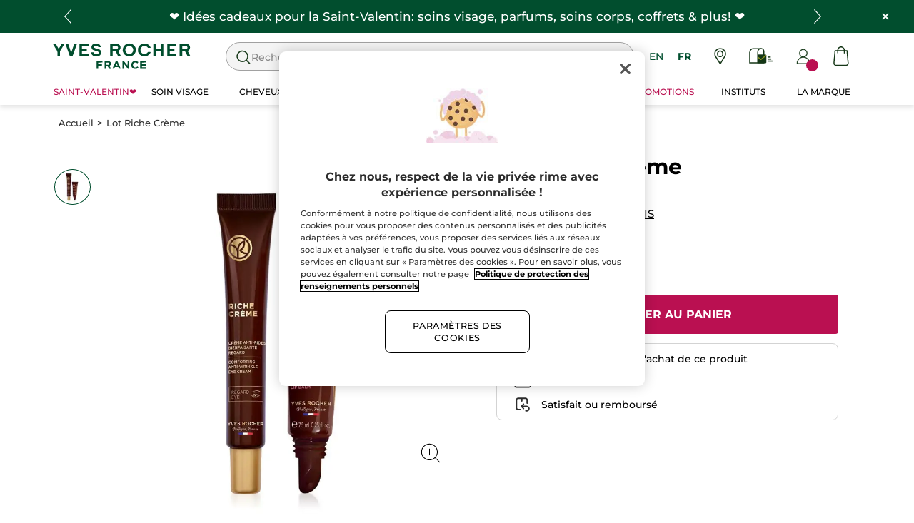

--- FILE ---
content_type: text/html;charset=UTF-8
request_url: https://www.yvesrocher.ca/fr/lot-riche-creme/p/FD556
body_size: 73839
content:
<!DOCTYPE html><html lang="fr"
      xmlns="http://www.w3.org/1999/xhtml"
><head><style>
    /* Prevent Flash of Unstyled Content */
    body {
        visibility: hidden;
        opacity: 0;
        transition: opacity 0.3s ease-in;
    }
    body.loaded {
        visibility: visible;
        opacity: 1;
    }
</style><link rel="preload" href="/css/0dbc5fe8/index.css" as="style"><link rel="stylesheet" href="/css/0dbc5fe8/index.css"
      media="print"
      onload="this.media='all'"><noscript><link rel="stylesheet" href="/css/0dbc5fe8/index.css"><style>.js-modal { pointer-events: initial; }</style></noscript><script>
    document.addEventListener("DOMContentLoaded", () => {
        document.body?.classList.add('loaded');
    });
</script><link rel="preconnect"
          href="https://medias.yvesrocher.ca"
    ><link rel="preconnect" href="https://cdn.cookielaw.org"><link rel="preconnect" href="https://apps.bazaarvoice.com"><link rel="preconnect" href="https://network-eu-a.bazaarvoice.com"><link rel="preconnect" href="https://www.googletagmanager.com"><link rel="preconnect" href="https://code.jquery.com"><link rel="preconnect" href="http://cdnjs.cloudfare.com"><script>
        /*<![CDATA[*/
        window.isDataLayerFirstVersionEnable = false;
        window.isDataLayerSecondVersionEnable = false;
        /*]]>*/
    </script><script>
    /*<![CDATA[*/
    window.isDataLayerFirstVersionEnable = true;
    if (typeof data === 'undefined') {
      let data;
    }
    data = JSON.parse("{\"event\":\"initialization\",\"profile\":\"prod\",\"meta\":{\"title\":\"Lot Riche Cr\u00E8me - Yves Rocher\",\"h1\":\"Lot Riche Cr\u00E8me\",\"description\":\"Lot Riche Cr\u00E8me - Achetez vos produits de beaut\u00E9 en ligne au meilleur prix sur yvesrocher.ca et profitez des bienfaits de la Cosm\u00E9tique V\u00E9g\u00E9tale.\",\"robots\":\"noindex, nofollow\",\"hrefLangs\":[{\"href\":\"https:\/\/www.yves-rocher.cz\/empty-template\",\"lang\":\"cs\",\"country\":\"CZ\"},{\"href\":\"https:\/\/www.yves-rocher.at\/empty-template\",\"lang\":\"de\",\"country\":\"AT\"},{\"href\":\"https:\/\/www.yves-rocher.ch\/de\/empty-template\",\"lang\":\"de\",\"country\":\"CH\"},{\"href\":\"https:\/\/www.yves-rocher.de\/empty-template\",\"lang\":\"de\",\"country\":\"DE\"},{\"href\":\"https:\/\/www.yvesrocher.ca\/en\/empty-template\",\"lang\":\"en\",\"country\":\"CA\"},{\"href\":\"https:\/\/www.yvesrocher.ca\/fr\/empty-template\",\"lang\":\"fr\",\"country\":\"CA\"},{\"href\":\"https:\/\/www.yves-rocher.ch\/fr\/empty-template\",\"lang\":\"fr\",\"country\":\"CH\"},{\"href\":\"https:\/\/www.yves-rocher.fr\/empty-template\",\"lang\":\"fr\",\"country\":\"FR\"},{\"href\":\"https:\/\/www.yves-rocher.pl\/empty-template\",\"lang\":\"pl\",\"country\":\"PL\"},{\"href\":\"https:\/\/www.yves-rocher.ro\/empty-template\",\"lang\":\"ro\",\"country\":\"RO\"},{\"href\":\"https:\/\/www.yves-rocher.ru\/empty-template\",\"lang\":\"ru\",\"country\":\"RU\"},{\"href\":\"https:\/\/www.yves-rocher.ru\/new-soin-corps\",\"lang\":\"ru\",\"country\":\"RU\"},{\"href\":\"https:\/\/www.yves-rocher.ua\/ru\/empty-template\",\"lang\":\"ru\",\"country\":\"UA\"},{\"href\":\"https:\/\/www.yves-rocher.se\/empty-template\",\"lang\":\"sv\",\"country\":\"SE\"},{\"href\":\"https:\/\/www.yvesrocher.com.tr\/empty-template\",\"lang\":\"tr\",\"country\":\"TR\"},{\"href\":\"https:\/\/www.yvesrocher.com.tr\/page\",\"lang\":\"tr\",\"country\":\"TR\"},{\"href\":\"https:\/\/www.yves-rocher.ua\/uk\/empty-template\",\"lang\":\"uk\",\"country\":\"UA\"}]},\"label\":\"productpage\",\"components\":{\"gricontextmediacomponent-perm_usca_b_footer_social-media-instagram\":{\"uid\":\"cmsitem_00161211\",\"typeCode\":\"GrIconTextMediaComponent\",\"name\":\"PERM_USCA_B_Footer_social-media-instagram\",\"cmsCacheKey\":-1715933922,\"position\":\"Section1\",\"container\":false,\"icon\":{\"code\":\"yr.usca-icon-instagram\",\"mime\":\"image\/svg+xml\",\"url\":\"\/medias\/yr.usca-icon-instagram.svg?context\\[base64]\"},\"link\":{\"uid\":\"cmsitem_00161209\",\"uuid\":\"eyJpdGVtSWQiOiJjbXNpdGVtXzAwMTYxMjA5IiwiY2F0YWxvZ0lkIjoiWVItVVNDQS1jb250ZW50LWNhdGFsb2ciLCJjYXRhbG9nVmVyc2lvbiI6Ik9ubGluZSJ9\",\"typeCode\":\"GrWrapLinkComponent\",\"name\":\"PERM_L_social-media-instagram\",\"cmsCacheKey\":-2129188207,\"position\":\"Section1\",\"container\":false,\"url\":\"https:\/\/www.instagram.com\/yvesrochercanada\/\",\"target\":\"NEWWINDOW\",\"atomic\":false,\"componentType\":\"grwraplink\",\"path\":\"cms\/grwraplink\"},\"advanceStyles\":{\"CSS__max-height__S\":{\"uid\":\"CSS__max-height__S\",\"uuid\":\"eyJpdGVtSWQiOiJDU1NfX21heC1oZWlnaHRfX1MiLCJjYXRhbG9nSWQiOiJZUi1VU0NBLWNvbnRlbnQtY2F0YWxvZyIsImNhdGFsb2dWZXJzaW9uIjoiT25saW5lIn0\\u003d\",\"typeCode\":\"AdvanceStyleComponent\",\"name\":\"max-height_S\",\"cmsCacheKey\":-575429242,\"position\":\"Section1\",\"container\":false,\"classes\":\"max-height_S\",\"atomic\":false,\"componentType\":\"advancestyle\",\"path\":\"cms\/advancestyle\"},\"CSS__max-width__S\":{\"uid\":\"CSS__max-width__S\",\"uuid\":\"eyJpdGVtSWQiOiJDU1NfX21heC13aWR0aF9fUyIsImNhdGFsb2dJZCI6IllSLVVTQ0EtY29udGVudC1jYXRhbG9nIiwiY2F0YWxvZ1ZlcnNpb24iOiJPbmxpbmUifQ\\u003d\\u003d\",\"typeCode\":\"AdvanceStyleComponent\",\"name\":\"CSS__max-width__S\",\"cmsCacheKey\":1781082819,\"position\":\"Section1\",\"container\":false,\"classes\":\"max-width_S\",\"atomic\":false,\"componentType\":\"advancestyle\",\"path\":\"cms\/advancestyle\"},\"CSS__margin__l-M\":{\"uid\":\"CSS__margin__l-M\",\"uuid\":\"eyJpdGVtSWQiOiJDU1NfX21hcmdpbl9fbC1NIiwiY2F0YWxvZ0lkIjoiWVItVVNDQS1jb250ZW50LWNhdGFsb2ciLCJjYXRhbG9nVmVyc2lvbiI6Ik9ubGluZSJ9\",\"typeCode\":\"AdvanceStyleComponent\",\"name\":\"CSS__margin__l-M\",\"cmsCacheKey\":-687581284,\"position\":\"Section1\",\"container\":false,\"classes\":\"m-l_M\",\"atomic\":false,\"componentType\":\"advancestyle\",\"path\":\"cms\/advancestyle\"},\"CSS__margin__r-M\":{\"uid\":\"CSS__margin__r-M\",\"uuid\":\"eyJpdGVtSWQiOiJDU1NfX21hcmdpbl9fci1NIiwiY2F0YWxvZ0lkIjoiWVItVVNDQS1jb250ZW50LWNhdGFsb2ciLCJjYXRhbG9nVmVyc2lvbiI6Ik9ubGluZSJ9\",\"typeCode\":\"AdvanceStyleComponent\",\"name\":\"CSS__margin__r-M\",\"cmsCacheKey\":1676443728,\"position\":\"Section1\",\"container\":false,\"classes\":\"m-r_M\",\"atomic\":false,\"componentType\":\"advancestyle\",\"path\":\"cms\/advancestyle\"},\"CSS__margin__b-M\":{\"uid\":\"CSS__margin__b-M\",\"uuid\":\"eyJpdGVtSWQiOiJDU1NfX21hcmdpbl9fYi1NIiwiY2F0YWxvZ0lkIjoiWVItVVNDQS1jb250ZW50LWNhdGFsb2ciLCJjYXRhbG9nVmVyc2lvbiI6Ik9ubGluZSJ9\",\"typeCode\":\"AdvanceStyleComponent\",\"name\":\"CSS__margin__b-M\",\"cmsCacheKey\":1492659716,\"position\":\"Section1\",\"container\":false,\"classes\":\"m-b_M\",\"atomic\":false,\"componentType\":\"advancestyle\",\"path\":\"cms\/advancestyle\"}},\"atomic\":false,\"componentType\":\"gricontextmedia\",\"path\":\"cms\/gricontextmedia\"},\"grwidebannercomponent-yr.ca_wb_40-off-haircare-ra02-2026\":{\"uid\":\"cmsitem_00585251\",\"typeCode\":\"GrWideBannerComponent\",\"name\":\"yr.CA_WB_40-Off-HairCare-RA02-2026\",\"cmsCacheKey\":-1483543716,\"position\":\"Section1\",\"container\":false,\"text\":\"\\u003cp class\\u003d\\\"m_0\\\"\\u003e\\u003cspan class\\u003d\\\"tab_text_XL text_S\\\"\\u003e\\u003cstrong\\u003e\u26A1OFFRE FLASH\\u003c\/strong\\u003e: -40% sur la gamme R\u00E9paration cheveux avant qu\u2019ils ne disparaissent!\u26A1\\u003c\/span\\u003e\\u003c\/p\\u003e\",\"url\":\"\/fr\/soins-des-cheveux\/resultat-beaute-cheveux\/reparer\/c\/52200\",\"backgroundColor\":\"#014e2e\",\"atomic\":false,\"componentType\":\"grwidebanner\",\"path\":\"cms\/grwidebanner\"},\"grwidebannercomponent-ca_wb_header_infolettre-na\":{\"uid\":\"cmsitem_00294352\",\"typeCode\":\"GrWideBannerComponent\",\"name\":\"CA_WB_header_Infolettre-NA\",\"cmsCacheKey\":-453892090,\"position\":\"Section1\",\"container\":false,\"text\":\"\\u003cp class\\u003d\\\"m_0\\\"\\u003e\\u003cspan class\\u003d\\\"tab_text_XL text_S\\\"\\u003eSoyez les premiers inform\u00E9s de nos offres en vous abonnant \u00E0 l\u2019infolettre !\\u003c\/span\\u003e\\u003c\/p\\u003e\",\"url\":\"\/fr\/souscrire-newsletter\",\"backgroundColor\":\"#014e2e\",\"atomic\":false,\"componentType\":\"grwidebanner\",\"path\":\"cms\/grwidebanner\"},\"minicartcomponent-mini-cart\":{\"uid\":\"MiniCart\",\"typeCode\":\"MiniCartComponent\",\"name\":\"Mini Cart\",\"cmsCacheKey\":-1690737870,\"position\":\"Section1\",\"container\":false,\"reloadProductCount\":false,\"shownProductCount\":3,\"totalDisplay\":\"SUBTOTAL\",\"atomic\":false,\"componentType\":\"minicart\",\"path\":\"cms\/minicart\"},\"searchboxcomponent-search-box\":{\"uid\":\"SearchBox\",\"typeCode\":\"SearchBoxComponent\",\"name\":\"Search Box\",\"cmsCacheKey\":885007611,\"position\":\"Section1\",\"container\":false,\"maxSuggestions\":6,\"maxProducts\":4,\"displaySuggestions\":true,\"displayProducts\":true,\"displayProductImages\":true,\"waitTimeBeforeRequest\":500,\"minCharactersBeforeRequest\":3,\"atomic\":false,\"componentType\":\"searchbox\",\"path\":\"cms\/searchbox\"},\"grparagraphcomponent-ca_p_footer_baseline\":{\"uid\":\"cmsitem_00758138\",\"typeCode\":\"GrParagraphComponent\",\"name\":\"CA_P_Footer_baseline\",\"cmsCacheKey\":-2111629161,\"position\":\"Section1\",\"container\":false,\"dynamicTemplate\":false,\"content\":\"\\u003cp class\\u003d\\\"block text_center\\\"\\u003eCR\u00C9ATEUR DE LA COSM\u00C9TIQUE VEGETALE \u00AE\\u003c\/p\\u003e\\u003cstyle type\\u003d\\\"text\/css\\\"\\u003e.baseline-label{flex-direction: column;}\\u003c\/style\\u003e\",\"atomic\":false,\"componentType\":\"grparagraph\",\"path\":\"cms\/grparagraph\"},\"gricontextmediacomponent-perm_it_footer_icon-satisfied\":{\"uid\":\"cmsitem_00156927\",\"typeCode\":\"GrIconTextMediaComponent\",\"name\":\"PERM_IT_Footer_icon-satisfied\",\"cmsCacheKey\":-790794870,\"position\":\"Section1\",\"container\":false,\"icon\":{\"code\":\"yr.usca-icon-satisfied\",\"mime\":\"image\/svg+xml\",\"url\":\"\/medias\/yr.usca-icon-satisfied.svg?context\\[base64]\"},\"label\":\"Satisfait ou rembours\u00E9\",\"link\":{\"uid\":\"cmsitem_00558218\",\"uuid\":\"eyJpdGVtSWQiOiJjbXNpdGVtXzAwNTU4MjE4IiwiY2F0YWxvZ0lkIjoiWVItVVNDQS1jb250ZW50LWNhdGFsb2ciLCJjYXRhbG9nVmVyc2lvbiI6Ik9ubGluZSJ9\",\"typeCode\":\"GrWrapLinkComponent\",\"name\":\"PERM_IT_Footer_icon-satisfied-link-2\",\"cmsCacheKey\":898329900,\"position\":\"Section1\",\"container\":false,\"url\":\"\/fr\/termes-conditions-de-ventes\",\"target\":\"SAMEWINDOW\",\"atomic\":false,\"componentType\":\"grwraplink\",\"path\":\"cms\/grwraplink\"},\"advanceStyles\":{\"CSS__font-size__XS\":{\"uid\":\"CSS__font-size__XS\",\"uuid\":\"eyJpdGVtSWQiOiJDU1NfX2ZvbnQtc2l6ZV9fWFMiLCJjYXRhbG9nSWQiOiJZUi1VU0NBLWNvbnRlbnQtY2F0YWxvZyIsImNhdGFsb2dWZXJzaW9uIjoiT25saW5lIn0\\u003d\",\"typeCode\":\"AdvanceStyleComponent\",\"name\":\"CSS__font-size__XS\",\"cmsCacheKey\":-1038453921,\"position\":\"Section1\",\"container\":false,\"classes\":\"text_XS\",\"atomic\":false,\"componentType\":\"advancestyle\",\"path\":\"cms\/advancestyle\"}},\"tooltip\":{\"uid\":\"cmsitem_00469061\",\"uuid\":\"eyJpdGVtSWQiOiJjbXNpdGVtXzAwNDY5MDYxIiwiY2F0YWxvZ0lkIjoiWVItVVNDQS1jb250ZW50LWNhdGFsb2ciLCJjYXRhbG9nVmVyc2lvbiI6Ik9ubGluZSJ9\",\"typeCode\":\"GrTooltipComponent\",\"name\":\"usca_Tooltip_Footer_icon-satisfied-link\",\"cmsCacheKey\":-950325977,\"position\":\"Section1\",\"container\":false,\"content\":\"Si vous avez re\u00E7u un produit ab\u00EEm\u00E9, qu\\u0027il y a eu une erreur dans le contenu de votre commande ou que vous changez d\\u0027avis, n\\u0027ayez aucune inqui\u00E9tude, vous pouvez nous le retourner ou l\\u0027\u00E9changer en suivant les instructions donn\u00E9es sur la facture gliss\u00E9e dans votre colis.\",\"title\":\"Satisfait ou rembours\u00E9\",\"atomic\":false,\"componentType\":\"grtooltip\",\"path\":\"cms\/grtooltip\"},\"atomic\":false,\"componentType\":\"gricontextmedia\",\"path\":\"cms\/gricontextmedia\"},\"gricontextmediacomponent-perm_usca_b_footer_social-media-pinterest\":{\"uid\":\"cmsitem_00161219\",\"typeCode\":\"GrIconTextMediaComponent\",\"name\":\"PERM_USCA_B_Footer_social-media-pinterest\",\"cmsCacheKey\":1536457841,\"position\":\"Section1\",\"container\":false,\"icon\":{\"code\":\"yr.usca-icon-pinterest\",\"mime\":\"image\/svg+xml\",\"url\":\"\/medias\/yr.usca-icon-pinterest.svg?context\\[base64]\"},\"link\":{\"uid\":\"cmsitem_00161218\",\"uuid\":\"eyJpdGVtSWQiOiJjbXNpdGVtXzAwMTYxMjE4IiwiY2F0YWxvZ0lkIjoiWVItVVNDQS1jb250ZW50LWNhdGFsb2ciLCJjYXRhbG9nVmVyc2lvbiI6Ik9ubGluZSJ9\",\"typeCode\":\"GrWrapLinkComponent\",\"name\":\"PERM_L_social-media-pinterest\",\"cmsCacheKey\":315821973,\"position\":\"Section1\",\"container\":false,\"url\":\"https:\/\/www.pinterest.ca\/yvesrocherca\/\",\"target\":\"NEWWINDOW\",\"atomic\":false,\"componentType\":\"grwraplink\",\"path\":\"cms\/grwraplink\"},\"advanceStyles\":{\"CSS__max-height__S\":{\"uid\":\"CSS__max-height__S\",\"uuid\":\"eyJpdGVtSWQiOiJDU1NfX21heC1oZWlnaHRfX1MiLCJjYXRhbG9nSWQiOiJZUi1VU0NBLWNvbnRlbnQtY2F0YWxvZyIsImNhdGFsb2dWZXJzaW9uIjoiT25saW5lIn0\\u003d\",\"typeCode\":\"AdvanceStyleComponent\",\"name\":\"max-height_S\",\"cmsCacheKey\":-575429242,\"position\":\"Section1\",\"container\":false,\"classes\":\"max-height_S\",\"atomic\":false,\"componentType\":\"advancestyle\",\"path\":\"cms\/advancestyle\"},\"CSS__max-width__S\":{\"uid\":\"CSS__max-width__S\",\"uuid\":\"eyJpdGVtSWQiOiJDU1NfX21heC13aWR0aF9fUyIsImNhdGFsb2dJZCI6IllSLVVTQ0EtY29udGVudC1jYXRhbG9nIiwiY2F0YWxvZ1ZlcnNpb24iOiJPbmxpbmUifQ\\u003d\\u003d\",\"typeCode\":\"AdvanceStyleComponent\",\"name\":\"CSS__max-width__S\",\"cmsCacheKey\":1781082819,\"position\":\"Section1\",\"container\":false,\"classes\":\"max-width_S\",\"atomic\":false,\"componentType\":\"advancestyle\",\"path\":\"cms\/advancestyle\"},\"CSS__margin__l-M\":{\"uid\":\"CSS__margin__l-M\",\"uuid\":\"eyJpdGVtSWQiOiJDU1NfX21hcmdpbl9fbC1NIiwiY2F0YWxvZ0lkIjoiWVItVVNDQS1jb250ZW50LWNhdGFsb2ciLCJjYXRhbG9nVmVyc2lvbiI6Ik9ubGluZSJ9\",\"typeCode\":\"AdvanceStyleComponent\",\"name\":\"CSS__margin__l-M\",\"cmsCacheKey\":-687581284,\"position\":\"Section1\",\"container\":false,\"classes\":\"m-l_M\",\"atomic\":false,\"componentType\":\"advancestyle\",\"path\":\"cms\/advancestyle\"},\"CSS__margin__r-M\":{\"uid\":\"CSS__margin__r-M\",\"uuid\":\"eyJpdGVtSWQiOiJDU1NfX21hcmdpbl9fci1NIiwiY2F0YWxvZ0lkIjoiWVItVVNDQS1jb250ZW50LWNhdGFsb2ciLCJjYXRhbG9nVmVyc2lvbiI6Ik9ubGluZSJ9\",\"typeCode\":\"AdvanceStyleComponent\",\"name\":\"CSS__margin__r-M\",\"cmsCacheKey\":1676443728,\"position\":\"Section1\",\"container\":false,\"classes\":\"m-r_M\",\"atomic\":false,\"componentType\":\"advancestyle\",\"path\":\"cms\/advancestyle\"},\"CSS__margin__b-M\":{\"uid\":\"CSS__margin__b-M\",\"uuid\":\"eyJpdGVtSWQiOiJDU1NfX21hcmdpbl9fYi1NIiwiY2F0YWxvZ0lkIjoiWVItVVNDQS1jb250ZW50LWNhdGFsb2ciLCJjYXRhbG9nVmVyc2lvbiI6Ik9ubGluZSJ9\",\"typeCode\":\"AdvanceStyleComponent\",\"name\":\"CSS__margin__b-M\",\"cmsCacheKey\":1492659716,\"position\":\"Section1\",\"container\":false,\"classes\":\"m-b_M\",\"atomic\":false,\"componentType\":\"advancestyle\",\"path\":\"cms\/advancestyle\"}},\"atomic\":false,\"componentType\":\"gricontextmedia\",\"path\":\"cms\/gricontextmedia\"},\"gricontextmediacomponent-perm_it_footer_paiement\":{\"uid\":\"cmsitem_00156924\",\"typeCode\":\"GrIconTextMediaComponent\",\"name\":\"PERM_IT_Footer_paiement\",\"cmsCacheKey\":-1793486514,\"position\":\"Section1\",\"container\":false,\"icon\":{\"code\":\"yr.usca-icon-paiement\",\"mime\":\"image\/svg+xml\",\"url\":\"\/medias\/yr.usca-icon-paiement.svg?context\\[base64]\"},\"label\":\"Paiement s\u00E9curis\u00E9\\u003cstyle type\\u003d\\\"text\/css\\\"\\u003ea.text_bold.main-header_link { color: #000; font-weight: normal !important; } \\u003c\/style\\u003e\",\"link\":{\"uid\":\"cmsitem_00200231\",\"uuid\":\"eyJpdGVtSWQiOiJjbXNpdGVtXzAwMjAwMjMxIiwiY2F0YWxvZ0lkIjoiWVItVVNDQS1jb250ZW50LWNhdGFsb2ciLCJjYXRhbG9nVmVyc2lvbiI6Ik9ubGluZSJ9\",\"typeCode\":\"GrWrapLinkComponent\",\"name\":\"PERM_IT_Footer_paiement-link\",\"cmsCacheKey\":-79618553,\"position\":\"Section1\",\"container\":false,\"url\":\"\/fr\/faq-paiement\",\"target\":\"SAMEWINDOW\",\"atomic\":false,\"componentType\":\"grwraplink\",\"path\":\"cms\/grwraplink\"},\"advanceStyles\":{\"CSS__font-size__XS\":{\"uid\":\"CSS__font-size__XS\",\"uuid\":\"eyJpdGVtSWQiOiJDU1NfX2ZvbnQtc2l6ZV9fWFMiLCJjYXRhbG9nSWQiOiJZUi1VU0NBLWNvbnRlbnQtY2F0YWxvZyIsImNhdGFsb2dWZXJzaW9uIjoiT25saW5lIn0\\u003d\",\"typeCode\":\"AdvanceStyleComponent\",\"name\":\"CSS__font-size__XS\",\"cmsCacheKey\":-1038453921,\"position\":\"Section1\",\"container\":false,\"classes\":\"text_XS\",\"atomic\":false,\"componentType\":\"advancestyle\",\"path\":\"cms\/advancestyle\"}},\"tooltip\":{\"uid\":\"cmsitem_00469060\",\"uuid\":\"eyJpdGVtSWQiOiJjbXNpdGVtXzAwNDY5MDYwIiwiY2F0YWxvZ0lkIjoiWVItVVNDQS1jb250ZW50LWNhdGFsb2ciLCJjYXRhbG9nVmVyc2lvbiI6Ik9ubGluZSJ9\",\"typeCode\":\"GrTooltipComponent\",\"name\":\"usca_Tooltip_Footer_paiement-link\",\"cmsCacheKey\":143133915,\"position\":\"Section1\",\"container\":false,\"content\":\"Toutes les informations relatives \u00E0 votre commande, et notamment le paiement en ligne, sont prot\u00E9g\u00E9es. L\\u0027ensemble de la transaction s\\u0027effectue sur un serveur s\u00E9curis\u00E9 (SSL) et vos coordonn\u00E9es de paiement sont crypt\u00E9es. Vous pouvez acheter en ligne en toute s\u00E9curit\u00E9 !\",\"title\":\"Paiement s\u00E9curis\u00E9\",\"atomic\":false,\"componentType\":\"grtooltip\",\"path\":\"cms\/grtooltip\"},\"atomic\":false,\"componentType\":\"gricontextmedia\",\"path\":\"cms\/gricontextmedia\"},\"grparagraphcomponent-usca_footerseotextslot\":{\"uid\":\"cmsitem_00223011\",\"typeCode\":\"GrParagraphComponent\",\"name\":\"USCA_FooterSeoTextSlot\",\"cmsCacheKey\":-1490083568,\"position\":\"Section1\",\"container\":false,\"dynamicTemplate\":false,\"content\":\"\\u003cdiv class\\u003d\\\"text_S p-x_S\\\"\\u003e\\u003cstrong class\\u003d\\\"color_olive\\\"\\u003eYves Rocher\\u003c\/strong\\u003e est une \\u003cstrong\\u003emarque de beaut\u00E9\\u003c\/strong\\u003e innovante et engag\u00E9e, respectueuse de la peau et de la \\u003cstrong\\u003eplan\u00E8te\\u003c\/strong\\u003e. Elle a \u00E9t\u00E9 fond\u00E9e, il y a plus de 60 ans, dans le village de La Gacilly en France par un visionnaire qui croyait \u00E0 la \\u003cstrong\\u003ecosm\u00E9tique \u00E0 base de plantes\\u003c\/strong\\u003e et \u00E0 la d\u00E9mocratisation de la beaut\u00E9 pour toutes les femmes. Ces deux partis-pris lui ont permis de cr\u00E9er la \\u003cstrong\\u003eCosm\u00E9tique V\u00E9g\u00E9tale\\u003c\/strong\\u003e, une cosm\u00E9tique unique et incomparable, qui a comme seule ligne de conduite le v\u00E9g\u00E9tal. Nos experts de la recherche d\u00E9couvrent constamment de nouveaux extraits v\u00E9g\u00E9taux, d\u00E9veloppent des ingr\u00E9dients exclusifs et formulent des produits performants et innovants, aux b\u00E9n\u00E9fices in\u00E9dits. De plus, pour un \\u003cstrong\\u003erespect de la peau\\u003c\/strong\\u003e sans compromis, les produits finis sont soumis \u00E0 des tests stricts d\\u0027efficacit\u00E9 et de tol\u00E9rance. \\u003cstrong class\\u003d\\\"color_olive\\\"\\u003eYves Rocher\\u003c\/strong\\u003e propose une vaste gamme de produits de qualit\u00E9 au \\u003cstrong\\u003emeilleur prix\u202F:\\u003c\/strong\\u003e\u00A0\\u003cstrong\\u003eanti-\u00E2ge\\u003c\/strong\\u003e, \\u003ca href\\u003d\\\"\/fr\/soin-visage\/c\/10000\\\"\\u003e\\u003cstrong\\u003e\\u003cu\\u003esoins visage\\u003c\/u\\u003e\\u003c\/strong\\u003e\\u003c\/a\\u003e, \\u003cstrong\\u003esoins corps\\u003c\/strong\\u003e, \\u003cstrong\\u003egels douche\\u003c\/strong\\u003e et \\u003cstrong\\u003ecapillaires\\u003c\/strong\\u003e en plus d\u2019une gamme de \\u003ca href\\u003d\\\"\/fr\/parfum\/c\/30000\\\"\\u003e\\u003cstrong\\u003e\\u003cu\\u003eparfums\\u003c\/u\\u003e\\u003c\/strong\\u003e\\u003c\/a\\u003e cr\u00E9\u00E9s \u00E0 partir des plus belles mati\u00E8res premi\u00E8res naturelles et du maquillage aux couleurs inspir\u00E9es de la nature. Dans notre catalogue vous trouverez \u00E9galement des \\u003cstrong\\u003eid\u00E9es cadeaux\\u003c\/strong\\u003e pour femmes et hommes pour toutes les occasions sp\u00E9ciales\u202F: cadeau d\u2019\\u003cstrong\\u003eanniversaire\\u003c\/strong\\u003e, de \\u003cstrong\\u003eNo\u00EBl\\u003c\/strong\\u003e, pour la \\u003cstrong\\u003ef\u00EAte des m\u00E8res\\u003c\/strong\\u003e, etc. Plongez dans le monde de la Cosm\u00E9tique V\u00E9g\u00E9tale avec \\u003cstrong class\\u003d\\\"color_olive\\\"\\u003eYves Rocher\\u003c\/strong\\u003e !\\u003c\/div\\u003e\\n\",\"atomic\":false,\"componentType\":\"grparagraph\",\"path\":\"cms\/grparagraph\"},\"navigationcomponent-usca_footer_navigation\":{\"uid\":\"cmsitem_00156814\",\"typeCode\":\"NavigationComponent\",\"name\":\"USCA_footer_navigation\",\"cmsCacheKey\":-748003165,\"position\":\"Section1\",\"container\":false,\"navigationNode\":{\"uid\":\"footerRoot\",\"displayStyle\":\"MAIN_CASE\",\"children\":[{\"uid\":\"footer 1\",\"title\":\"BESOIN D\\u0027AIDE?\",\"displayStyle\":\"MAIN_CASE\",\"children\":[{\"uid\":\"cmsitem_00187352\",\"title\":\"Questions \\u0026 R\u00E9ponses\",\"displayStyle\":\"MAIN_CASE\",\"entries\":[{\"itemId\":\"cmsitem_00187348\",\"itemSuperType\":\"AbstractCMSComponent\",\"itemType\":\"GrExternalLocalizedCmsLinkComponent\",\"itemComponent\":{\"uid\":\"cmsitem_00187348\",\"uuid\":\"eyJpdGVtSWQiOiJjbXNpdGVtXzAwMTg3MzQ4IiwiY2F0YWxvZ0lkIjoiWVItVVNDQS1jb250ZW50LWNhdGFsb2ciLCJjYXRhbG9nVmVyc2lvbiI6Ik9ubGluZSJ9\",\"typeCode\":\"GrExternalLocalizedCmsLinkComponent\",\"cmsCacheKey\":989862648,\"position\":\"Section1\",\"container\":false,\"url\":\"\/fr\/faq-questions-reponses\",\"target\":\"\",\"external\":true,\"linkName\":\"Foire aux questions\",\"displayForAnonymous\":false,\"atomic\":false,\"componentType\":\"grexternallocalizedcmslink\",\"path\":\"cms\/grexternallocalizedcmslink\"}}]},{\"uid\":\"cmsitem_00187358\",\"title\":\"Contactez-nous\",\"displayStyle\":\"MAIN_CASE\",\"entries\":[{\"itemId\":\"USCA_footer-NavLink_contact\",\"itemSuperType\":\"AbstractCMSComponent\",\"itemType\":\"GrExternalLocalizedCmsLinkComponent\",\"itemComponent\":{\"uid\":\"USCA_footer-NavLink_contact\",\"uuid\":\"eyJpdGVtSWQiOiJVU0NBX2Zvb3Rlci1OYXZMaW5rX2NvbnRhY3QiLCJjYXRhbG9nSWQiOiJZUi1VU0NBLWNvbnRlbnQtY2F0YWxvZyIsImNhdGFsb2dWZXJzaW9uIjoiT25saW5lIn0\\u003d\",\"typeCode\":\"GrExternalLocalizedCmsLinkComponent\",\"cmsCacheKey\":-1521404125,\"position\":\"Section1\",\"container\":false,\"url\":\"\/fr\/contactez-nous\",\"target\":\"\",\"external\":true,\"linkName\":\"Contactez-nous\",\"displayForAnonymous\":false,\"atomic\":false,\"componentType\":\"grexternallocalizedcmslink\",\"path\":\"cms\/grexternallocalizedcmslink\"}}]},{\"uid\":\"Suivre et payer ma commande\",\"title\":\"Suivre et payer ma commande\",\"displayStyle\":\"MAIN_CASE\",\"entries\":[{\"itemId\":\"USCA_footer-NavLink_order-track\",\"itemSuperType\":\"AbstractCMSComponent\",\"itemType\":\"GrExternalLocalizedCmsLinkComponent\",\"itemComponent\":{\"uid\":\"USCA_footer-NavLink_order-track\",\"uuid\":\"eyJpdGVtSWQiOiJVU0NBX2Zvb3Rlci1OYXZMaW5rX29yZGVyLXRyYWNrIiwiY2F0YWxvZ0lkIjoiWVItVVNDQS1jb250ZW50LWNhdGFsb2ciLCJjYXRhbG9nVmVyc2lvbiI6Ik9ubGluZSJ9\",\"typeCode\":\"GrExternalLocalizedCmsLinkComponent\",\"cmsCacheKey\":592942155,\"position\":\"Section1\",\"container\":false,\"url\":\"https:\/\/services.yves-rocher.com\/CA\/loginForm.do?language\\u003dfr\",\"target\":\"_blank\",\"external\":false,\"linkName\":\"Suivre ma commande\",\"displayForAnonymous\":false,\"atomic\":false,\"componentType\":\"grexternallocalizedcmslink\",\"path\":\"cms\/grexternallocalizedcmslink\"}}]},{\"uid\":\"Offre Courrier\",\"title\":\"Offre Courrier\",\"displayStyle\":\"MAIN_CASE\",\"entries\":[{\"itemId\":\"USCA_footer-NavLink_mail-offer\",\"itemSuperType\":\"AbstractCMSComponent\",\"itemType\":\"GrExternalLocalizedCmsLinkComponent\",\"itemComponent\":{\"uid\":\"USCA_footer-NavLink_mail-offer\",\"uuid\":\"eyJpdGVtSWQiOiJVU0NBX2Zvb3Rlci1OYXZMaW5rX21haWwtb2ZmZXIiLCJjYXRhbG9nSWQiOiJZUi1VU0NBLWNvbnRlbnQtY2F0YWxvZyIsImNhdGFsb2dWZXJzaW9uIjoiT25saW5lIn0\\u003d\",\"typeCode\":\"GrExternalLocalizedCmsLinkComponent\",\"cmsCacheKey\":-1442910570,\"position\":\"Section1\",\"container\":false,\"url\":\"https:\/\/vpci.yves-rocher.com\/VPCIYRE\/showIndex.do?country\\u003dca\\u0026language\\u003dfr\",\"target\":\"_blank\",\"external\":false,\"linkName\":\"Offre Courrier \/ Magazine\",\"displayForAnonymous\":false,\"atomic\":false,\"componentType\":\"grexternallocalizedcmslink\",\"path\":\"cms\/grexternallocalizedcmslink\"}}]},{\"uid\":\"cmsitem_00221075\",\"title\":\"Mes cadeaux gratuits\",\"displayStyle\":\"MAIN_CASE\",\"entries\":[{\"itemId\":\"cmsitem_00221073\",\"itemSuperType\":\"AbstractCMSComponent\",\"itemType\":\"GrExternalLocalizedCmsLinkComponent\",\"itemComponent\":{\"uid\":\"cmsitem_00221073\",\"uuid\":\"eyJpdGVtSWQiOiJjbXNpdGVtXzAwMjIxMDczIiwiY2F0YWxvZ0lkIjoiWVItVVNDQS1jb250ZW50LWNhdGFsb2ciLCJjYXRhbG9nVmVyc2lvbiI6Ik9ubGluZSJ9\",\"typeCode\":\"GrExternalLocalizedCmsLinkComponent\",\"cmsCacheKey\":1207027761,\"position\":\"Section1\",\"container\":false,\"url\":\"\/fr\/gifts\",\"target\":\"\",\"external\":false,\"linkName\":\"Mes cadeaux gratuits\",\"displayForAnonymous\":false,\"atomic\":false,\"componentType\":\"grexternallocalizedcmslink\",\"path\":\"cms\/grexternallocalizedcmslink\"}}]},{\"uid\":\"cmsitem_00187370\",\"displayStyle\":\"MAIN_CASE\",\"entries\":[{\"itemId\":\"cmsitem_00157533\",\"itemSuperType\":\"AbstractCMSComponent\",\"itemType\":\"GrExternalLocalizedCmsLinkComponent\",\"itemComponent\":{\"uid\":\"cmsitem_00157533\",\"uuid\":\"eyJpdGVtSWQiOiJjbXNpdGVtXzAwMTU3NTMzIiwiY2F0YWxvZ0lkIjoiWVItVVNDQS1jb250ZW50LWNhdGFsb2ciLCJjYXRhbG9nVmVyc2lvbiI6Ik9ubGluZSJ9\",\"typeCode\":\"GrExternalLocalizedCmsLinkComponent\",\"cmsCacheKey\":-1538113945,\"position\":\"Section1\",\"container\":false,\"url\":\"\/fr\/accessibility\",\"target\":\"\",\"external\":true,\"linkName\":\"Accessibilit\u00E9\",\"displayForAnonymous\":false,\"atomic\":false,\"componentType\":\"grexternallocalizedcmslink\",\"path\":\"cms\/grexternallocalizedcmslink\"}}]},{\"uid\":\"cmsitem_00258104\",\"title\":\"Cadeaux corporatifs\",\"displayStyle\":\"MAIN_CASE\",\"entries\":[{\"itemId\":\"cmsitem_00258102\",\"itemSuperType\":\"AbstractCMSComponent\",\"itemType\":\"GrExternalLocalizedCmsLinkComponent\",\"itemComponent\":{\"uid\":\"cmsitem_00258102\",\"uuid\":\"eyJpdGVtSWQiOiJjbXNpdGVtXzAwMjU4MTAyIiwiY2F0YWxvZ0lkIjoiWVItVVNDQS1jb250ZW50LWNhdGFsb2ciLCJjYXRhbG9nVmVyc2lvbiI6Ik9ubGluZSJ9\",\"typeCode\":\"GrExternalLocalizedCmsLinkComponent\",\"cmsCacheKey\":549965171,\"position\":\"Section1\",\"container\":false,\"url\":\"\/fr\/cadeaux-corporatifs\",\"target\":\"\",\"external\":false,\"linkName\":\"Cadeaux corporatifs\",\"displayForAnonymous\":false,\"atomic\":false,\"componentType\":\"grexternallocalizedcmslink\",\"path\":\"cms\/grexternallocalizedcmslink\"}}]}]},{\"uid\":\"footer 2\",\"title\":\"EN SAVOIR PLUS SUR YVES ROCHER\",\"displayStyle\":\"MAIN_CASE\",\"children\":[{\"uid\":\"cmsitem_00158006\",\"title\":\"Nos engagements\",\"displayStyle\":\"MAIN_CASE\",\"entries\":[{\"itemId\":\"cmsitem_00335873\",\"itemSuperType\":\"AbstractCMSComponent\",\"itemType\":\"GrExternalLocalizedCmsLinkComponent\",\"itemComponent\":{\"uid\":\"cmsitem_00335873\",\"uuid\":\"eyJpdGVtSWQiOiJjbXNpdGVtXzAwMzM1ODczIiwiY2F0YWxvZ0lkIjoiWVItVVNDQS1jb250ZW50LWNhdGFsb2ciLCJjYXRhbG9nVmVyc2lvbiI6Ik9ubGluZSJ9\",\"typeCode\":\"GrExternalLocalizedCmsLinkComponent\",\"cmsCacheKey\":-1324345402,\"position\":\"Section1\",\"container\":false,\"url\":\"\/fr\/nos-engagements\",\"target\":\"\",\"external\":false,\"linkName\":\"Nos engagements\",\"displayForAnonymous\":false,\"atomic\":false,\"componentType\":\"grexternallocalizedcmslink\",\"path\":\"cms\/grexternallocalizedcmslink\"}}]},{\"uid\":\"Why you should trust us?\",\"title\":\"Pourquoi nous faire confiance ?\",\"displayStyle\":\"MAIN_CASE\",\"entries\":[{\"itemId\":\"USCA_footer-NavLink_trust\",\"itemSuperType\":\"AbstractCMSComponent\",\"itemType\":\"GrExternalLocalizedCmsLinkComponent\",\"itemComponent\":{\"uid\":\"USCA_footer-NavLink_trust\",\"uuid\":\"eyJpdGVtSWQiOiJVU0NBX2Zvb3Rlci1OYXZMaW5rX3RydXN0IiwiY2F0YWxvZ0lkIjoiWVItVVNDQS1jb250ZW50LWNhdGFsb2ciLCJjYXRhbG9nVmVyc2lvbiI6Ik9ubGluZSJ9\",\"typeCode\":\"GrExternalLocalizedCmsLinkComponent\",\"cmsCacheKey\":-1999667609,\"position\":\"Section1\",\"container\":false,\"url\":\"\/fr\/pourquoi-nous-faire-confiance\",\"target\":\"\",\"external\":true,\"linkName\":\"Pourquoi nous faire confiance ?\",\"displayForAnonymous\":false,\"atomic\":false,\"componentType\":\"grexternallocalizedcmslink\",\"path\":\"cms\/grexternallocalizedcmslink\"}}]},{\"uid\":\"Recrutement\",\"title\":\"Carri\u00E8res\",\"displayStyle\":\"MAIN_CASE\",\"entries\":[{\"itemId\":\"USCA_footer-NavLink_careers\",\"itemSuperType\":\"AbstractCMSComponent\",\"itemType\":\"GrExternalLocalizedCmsLinkComponent\",\"itemComponent\":{\"uid\":\"USCA_footer-NavLink_careers\",\"uuid\":\"eyJpdGVtSWQiOiJVU0NBX2Zvb3Rlci1OYXZMaW5rX2NhcmVlcnMiLCJjYXRhbG9nSWQiOiJZUi1VU0NBLWNvbnRlbnQtY2F0YWxvZyIsImNhdGFsb2dWZXJzaW9uIjoiT25saW5lIn0\\u003d\",\"typeCode\":\"GrExternalLocalizedCmsLinkComponent\",\"cmsCacheKey\":-1559450263,\"position\":\"Section1\",\"container\":false,\"url\":\"\/fr\/carriere\",\"target\":\"\",\"external\":false,\"linkName\":\"Carri\u00E8res\",\"displayForAnonymous\":false,\"atomic\":false,\"componentType\":\"grexternallocalizedcmslink\",\"path\":\"cms\/grexternallocalizedcmslink\"}}]},{\"uid\":\"Fondation Yves Rocher\",\"title\":\"Fondation Yves Rocher\",\"displayStyle\":\"MAIN_CASE\",\"entries\":[{\"itemId\":\"USCA_footer-NavLink_YR-foundation\",\"itemSuperType\":\"AbstractCMSComponent\",\"itemType\":\"GrExternalLocalizedCmsLinkComponent\",\"itemComponent\":{\"uid\":\"USCA_footer-NavLink_YR-foundation\",\"uuid\":\"eyJpdGVtSWQiOiJVU0NBX2Zvb3Rlci1OYXZMaW5rX1lSLWZvdW5kYXRpb24iLCJjYXRhbG9nSWQiOiJZUi1VU0NBLWNvbnRlbnQtY2F0YWxvZyIsImNhdGFsb2dWZXJzaW9uIjoiT25saW5lIn0\\u003d\",\"typeCode\":\"GrExternalLocalizedCmsLinkComponent\",\"cmsCacheKey\":775756584,\"position\":\"Section1\",\"container\":false,\"url\":\"https:\/\/www.yves-rocher-fondation.org\/\",\"target\":\"\",\"external\":false,\"linkName\":\"Fondation Yves Rocher\",\"displayForAnonymous\":false,\"atomic\":false,\"componentType\":\"grexternallocalizedcmslink\",\"path\":\"cms\/grexternallocalizedcmslink\"}}]},{\"uid\":\"cmsitem_00723032\",\"title\":\"Rapport en vertu de la Loi sur la lutte contre le travail forc\u00E9 et le travail des enfants\",\"displayStyle\":\"MAIN_CASE\",\"description\":\"Rapport en vertu de la Loi sur la lutte contre le travail forc\u00E9 et le travail des enfants\",\"entries\":[{\"itemId\":\"cmsitem_00723030\",\"itemSuperType\":\"AbstractCMSComponent\",\"itemType\":\"GrExternalLocalizedCmsLinkComponent\",\"itemComponent\":{\"uid\":\"cmsitem_00723030\",\"uuid\":\"eyJpdGVtSWQiOiJjbXNpdGVtXzAwNzIzMDMwIiwiY2F0YWxvZ0lkIjoiWVItVVNDQS1jb250ZW50LWNhdGFsb2ciLCJjYXRhbG9nVmVyc2lvbiI6Ik9ubGluZSJ9\",\"typeCode\":\"GrExternalLocalizedCmsLinkComponent\",\"cmsCacheKey\":-716159781,\"position\":\"Section1\",\"container\":false,\"url\":\"https:\/\/statics.yves-rocher.com\/pdf\/canada\/Rapport_annuel_annee_financiere_2024_YRNA.pdf\",\"target\":\"_blank\",\"external\":false,\"linkName\":\"Rapport en vertu de la Loi sur la lutte contre le travail forc\u00E9 et le travail des enfants\",\"displayForAnonymous\":false,\"atomic\":false,\"componentType\":\"grexternallocalizedcmslink\",\"path\":\"cms\/grexternallocalizedcmslink\"}}]}]},{\"uid\":\"cmsitem_00158011\",\"title\":\"NOS ACTUALIT\u00C9S\",\"displayStyle\":\"MAIN_CASE\",\"children\":[{\"uid\":\"cmsitem_00222061\",\"title\":\"Blog Agir En Beaut\u00E9\",\"displayStyle\":\"MAIN_CASE\",\"entries\":[{\"itemId\":\"cmsitem_00222059\",\"itemSuperType\":\"AbstractCMSComponent\",\"itemType\":\"GrExternalLocalizedCmsLinkComponent\",\"itemComponent\":{\"uid\":\"cmsitem_00222059\",\"uuid\":\"eyJpdGVtSWQiOiJjbXNpdGVtXzAwMjIyMDU5IiwiY2F0YWxvZ0lkIjoiWVItVVNDQS1jb250ZW50LWNhdGFsb2ciLCJjYXRhbG9nVmVyc2lvbiI6Ik9ubGluZSJ9\",\"typeCode\":\"GrExternalLocalizedCmsLinkComponent\",\"cmsCacheKey\":-437846934,\"position\":\"Section1\",\"container\":false,\"url\":\"\/fr\/actbeautiful\",\"target\":\"\",\"external\":false,\"linkName\":\"Blog Agir En Beaut\u00E9\",\"displayForAnonymous\":false,\"atomic\":false,\"componentType\":\"grexternallocalizedcmslink\",\"path\":\"cms\/grexternallocalizedcmslink\"}}]},{\"uid\":\"cmsitem_00158014\",\"title\":\"Black Friday\",\"displayStyle\":\"MAIN_CASE\",\"entries\":[{\"itemId\":\"cmsitem_00158012\",\"itemSuperType\":\"AbstractCMSComponent\",\"itemType\":\"GrExternalLocalizedCmsLinkComponent\",\"itemComponent\":{\"uid\":\"cmsitem_00158012\",\"uuid\":\"eyJpdGVtSWQiOiJjbXNpdGVtXzAwMTU4MDEyIiwiY2F0YWxvZ0lkIjoiWVItVVNDQS1jb250ZW50LWNhdGFsb2ciLCJjYXRhbG9nVmVyc2lvbiI6Ik9ubGluZSJ9\",\"typeCode\":\"GrExternalLocalizedCmsLinkComponent\",\"cmsCacheKey\":-1983885841,\"position\":\"Section1\",\"container\":false,\"url\":\"\/fr\/c\/black-friday\",\"target\":\"\",\"category\":\"black-friday\",\"external\":true,\"linkName\":\"Black Friday\",\"displayForAnonymous\":false,\"atomic\":false,\"componentType\":\"grexternallocalizedcmslink\",\"path\":\"cms\/grexternallocalizedcmslink\"}}]},{\"uid\":\"cmsitem_00158017\",\"title\":\"Soldes\",\"displayStyle\":\"MAIN_CASE\",\"entries\":[{\"itemId\":\"cmsitem_00158015\",\"itemSuperType\":\"AbstractCMSComponent\",\"itemType\":\"GrExternalLocalizedCmsLinkComponent\",\"itemComponent\":{\"uid\":\"cmsitem_00158015\",\"uuid\":\"eyJpdGVtSWQiOiJjbXNpdGVtXzAwMTU4MDE1IiwiY2F0YWxvZ0lkIjoiWVItVVNDQS1jb250ZW50LWNhdGFsb2ciLCJjYXRhbG9nVmVyc2lvbiI6Ik9ubGluZSJ9\",\"typeCode\":\"GrExternalLocalizedCmsLinkComponent\",\"cmsCacheKey\":1836464195,\"position\":\"Section1\",\"container\":false,\"url\":\"\/fr\/soldes\/c\/sales-promotion\",\"target\":\"\",\"category\":\"sales-promotion\",\"external\":true,\"linkName\":\"Soldes\",\"displayForAnonymous\":false,\"atomic\":false,\"componentType\":\"grexternallocalizedcmslink\",\"path\":\"cms\/grexternallocalizedcmslink\"}}]},{\"uid\":\"cmsitem_00222068\",\"title\":\"No\u00EBl\",\"displayStyle\":\"MAIN_CASE\",\"entries\":[{\"itemId\":\"cmsitem_00222066\",\"itemSuperType\":\"AbstractCMSComponent\",\"itemType\":\"GrExternalLocalizedCmsLinkComponent\",\"itemComponent\":{\"uid\":\"cmsitem_00222066\",\"uuid\":\"eyJpdGVtSWQiOiJjbXNpdGVtXzAwMjIyMDY2IiwiY2F0YWxvZ0lkIjoiWVItVVNDQS1jb250ZW50LWNhdGFsb2ciLCJjYXRhbG9nVmVyc2lvbiI6Ik9ubGluZSJ9\",\"typeCode\":\"GrExternalLocalizedCmsLinkComponent\",\"cmsCacheKey\":-1946048677,\"position\":\"Section1\",\"container\":false,\"url\":\"\/fr\/idees-cadeaux-pour-tous-toutes-occasions\",\"target\":\"\",\"external\":true,\"linkName\":\"No\u00EBl\",\"displayForAnonymous\":false,\"atomic\":false,\"componentType\":\"grexternallocalizedcmslink\",\"path\":\"cms\/grexternallocalizedcmslink\"}}]},{\"uid\":\"cmsitem_00222071\",\"title\":\"F\u00EAte des m\u00E8res\",\"displayStyle\":\"MAIN_CASE\",\"entries\":[{\"itemId\":\"cmsitem_00222069\",\"itemSuperType\":\"AbstractCMSComponent\",\"itemType\":\"GrExternalLocalizedCmsLinkComponent\",\"itemComponent\":{\"uid\":\"cmsitem_00222069\",\"uuid\":\"eyJpdGVtSWQiOiJjbXNpdGVtXzAwMjIyMDY5IiwiY2F0YWxvZ0lkIjoiWVItVVNDQS1jb250ZW50LWNhdGFsb2ciLCJjYXRhbG9nVmVyc2lvbiI6Ik9ubGluZSJ9\",\"typeCode\":\"GrExternalLocalizedCmsLinkComponent\",\"cmsCacheKey\":1550623706,\"position\":\"Section1\",\"container\":false,\"url\":\"\/fr\/cadeau-fete-des-meres\/c\/mothers-day\",\"target\":\"\",\"category\":\"mothers-day\",\"external\":true,\"linkName\":\"F\u00EAte des m\u00E8res\",\"displayForAnonymous\":false,\"atomic\":false,\"componentType\":\"grexternallocalizedcmslink\",\"path\":\"cms\/grexternallocalizedcmslink\"}}]},{\"uid\":\"cmsitem_00222074\",\"title\":\"Meilleurs vendeurs\",\"displayStyle\":\"MAIN_CASE\",\"entries\":[{\"itemId\":\"cmsitem_00222072\",\"itemSuperType\":\"AbstractCMSComponent\",\"itemType\":\"GrExternalLocalizedCmsLinkComponent\",\"itemComponent\":{\"uid\":\"cmsitem_00222072\",\"uuid\":\"eyJpdGVtSWQiOiJjbXNpdGVtXzAwMjIyMDcyIiwiY2F0YWxvZ0lkIjoiWVItVVNDQS1jb250ZW50LWNhdGFsb2ciLCJjYXRhbG9nVmVyc2lvbiI6Ik9ubGluZSJ9\",\"typeCode\":\"GrExternalLocalizedCmsLinkComponent\",\"cmsCacheKey\":1908701273,\"position\":\"Section1\",\"container\":false,\"url\":\"\/fr\/meilleurs-vendeurs\/c\/bestsellers\",\"target\":\"\",\"category\":\"bestsellers\",\"external\":true,\"linkName\":\"Meilleurs vendeurs\",\"displayForAnonymous\":false,\"atomic\":false,\"componentType\":\"grexternallocalizedcmslink\",\"path\":\"cms\/grexternallocalizedcmslink\"}}]},{\"uid\":\"cmsitem_00222077\",\"title\":\"Nouveaut\u00E9s\",\"displayStyle\":\"MAIN_CASE\",\"entries\":[{\"itemId\":\"cmsitem_00222075\",\"itemSuperType\":\"AbstractCMSComponent\",\"itemType\":\"GrExternalLocalizedCmsLinkComponent\",\"itemComponent\":{\"uid\":\"cmsitem_00222075\",\"uuid\":\"eyJpdGVtSWQiOiJjbXNpdGVtXzAwMjIyMDc1IiwiY2F0YWxvZ0lkIjoiWVItVVNDQS1jb250ZW50LWNhdGFsb2ciLCJjYXRhbG9nVmVyc2lvbiI6Ik9ubGluZSJ9\",\"typeCode\":\"GrExternalLocalizedCmsLinkComponent\",\"cmsCacheKey\":-2028188456,\"position\":\"Section1\",\"container\":false,\"url\":\"\/fr\/nouveaux-produits\/c\/new-products\",\"target\":\"\",\"category\":\"new-products\",\"external\":true,\"linkName\":\"Nouveaut\u00E9s\",\"displayForAnonymous\":false,\"atomic\":false,\"componentType\":\"grexternallocalizedcmslink\",\"path\":\"cms\/grexternallocalizedcmslink\"}}]},{\"uid\":\"cmsitem_00585156\",\"title\":\"Recyclage\",\"displayStyle\":\"MAIN_CASE\",\"entries\":[{\"itemId\":\"cmsitem_00585154\",\"itemSuperType\":\"AbstractCMSComponent\",\"itemType\":\"GrExternalLocalizedCmsLinkComponent\",\"itemComponent\":{\"uid\":\"cmsitem_00585154\",\"uuid\":\"eyJpdGVtSWQiOiJjbXNpdGVtXzAwNTg1MTU0IiwiY2F0YWxvZ0lkIjoiWVItVVNDQS1jb250ZW50LWNhdGFsb2ciLCJjYXRhbG9nVmVyc2lvbiI6Ik9ubGluZSJ9\",\"typeCode\":\"GrExternalLocalizedCmsLinkComponent\",\"cmsCacheKey\":658689850,\"position\":\"Section1\",\"container\":false,\"url\":\"\/fr\/engagement-recyclage-cosmetiques\",\"target\":\"\",\"external\":false,\"linkName\":\"Recyclage\",\"displayForAnonymous\":false,\"atomic\":false,\"componentType\":\"grexternallocalizedcmslink\",\"path\":\"cms\/grexternallocalizedcmslink\"}}]},{\"uid\":\"cmsitem_00605763\",\"title\":\"Nos produits, nos expertises\",\"displayStyle\":\"MAIN_CASE\",\"entries\":[{\"itemId\":\"cmsitem_00605764\",\"itemSuperType\":\"AbstractCMSComponent\",\"itemType\":\"GrExternalLocalizedCmsLinkComponent\",\"itemComponent\":{\"uid\":\"cmsitem_00605764\",\"uuid\":\"eyJpdGVtSWQiOiJjbXNpdGVtXzAwNjA1NzY0IiwiY2F0YWxvZ0lkIjoiWVItVVNDQS1jb250ZW50LWNhdGFsb2ciLCJjYXRhbG9nVmVyc2lvbiI6Ik9ubGluZSJ9\",\"typeCode\":\"GrExternalLocalizedCmsLinkComponent\",\"cmsCacheKey\":-464420689,\"position\":\"Section1\",\"container\":false,\"url\":\"\/fr\/galeriebeautenaturelle\",\"target\":\"\",\"external\":false,\"linkName\":\"Nos produits, nos expertises\",\"displayForAnonymous\":false,\"atomic\":false,\"componentType\":\"grexternallocalizedcmslink\",\"path\":\"cms\/grexternallocalizedcmslink\"}}]}]},{\"uid\":\"cmsitem_00164666\",\"title\":\"Nos Magasins\",\"displayStyle\":\"MAIN_CASE\",\"children\":[{\"uid\":\"cmsitem_00164667\",\"title\":\"Trouvez votre magasin\",\"displayStyle\":\"MAIN_CASE\",\"entries\":[{\"itemId\":\"USCA_footer-NavLink_YR-store-locator\",\"itemSuperType\":\"AbstractCMSComponent\",\"itemType\":\"GrExternalLocalizedCmsLinkComponent\",\"itemComponent\":{\"uid\":\"USCA_footer-NavLink_YR-store-locator\",\"uuid\":\"eyJpdGVtSWQiOiJVU0NBX2Zvb3Rlci1OYXZMaW5rX1lSLXN0b3JlLWxvY2F0b3IiLCJjYXRhbG9nSWQiOiJZUi1VU0NBLWNvbnRlbnQtY2F0YWxvZyIsImNhdGFsb2dWZXJzaW9uIjoiT25saW5lIn0\\u003d\",\"typeCode\":\"GrExternalLocalizedCmsLinkComponent\",\"cmsCacheKey\":-1068258356,\"position\":\"Section1\",\"container\":false,\"url\":\"\/tout-sur-les-magasins\/magasins-et-instituts-de-beaute\/SL\",\"target\":\"_blank\",\"external\":false,\"linkName\":\"Trouvez votre magasin\",\"displayForAnonymous\":false,\"atomic\":false,\"componentType\":\"grexternallocalizedcmslink\",\"path\":\"cms\/grexternallocalizedcmslink\"}}]},{\"uid\":\"cmsitem_00164668\",\"title\":\"Instituts\",\"displayStyle\":\"MAIN_CASE\",\"entries\":[{\"itemId\":\"NavLink-Institutes\",\"itemSuperType\":\"AbstractCMSComponent\",\"itemType\":\"GrExternalLocalizedCmsLinkComponent\",\"itemComponent\":{\"uid\":\"NavLink-Institutes\",\"uuid\":\"eyJpdGVtSWQiOiJOYXZMaW5rLUluc3RpdHV0ZXMiLCJjYXRhbG9nSWQiOiJZUi1VU0NBLWNvbnRlbnQtY2F0YWxvZyIsImNhdGFsb2dWZXJzaW9uIjoiT25saW5lIn0\\u003d\",\"typeCode\":\"GrExternalLocalizedCmsLinkComponent\",\"cmsCacheKey\":379632879,\"position\":\"Section1\",\"container\":false,\"url\":\"\/fr\/soins-en-institut\",\"target\":\"\",\"external\":true,\"styleAttributes\":\"color_bold_olive\",\"linkName\":\"Instituts\",\"displayForAnonymous\":false,\"atomic\":false,\"componentType\":\"grexternallocalizedcmslink\",\"path\":\"cms\/grexternallocalizedcmslink\"}}]}]}]},\"atomic\":false,\"componentType\":\"navigation\",\"path\":\"cms\/navigation\"},\"grparagraphcomponent-perm_p_footer_copyrights\":{\"uid\":\"cmsitem_00156928\",\"typeCode\":\"GrParagraphComponent\",\"name\":\"PERM_P_footer_copyrights\",\"cmsCacheKey\":-52204879,\"position\":\"Section1\",\"container\":false,\"dynamicTemplate\":false,\"content\":\"\\u003cp\\u003e\u00A9 2026 Yves Rocher - Cr\u00E9ateur de la Cosm\u00E9tique V\u00E9g\u00E9tale depuis 1959\\u003c\/p\\u003e\",\"atomic\":false,\"componentType\":\"grparagraph\",\"path\":\"cms\/grparagraph\"},\"grwidebannercomponent-yr.usca_wb_valentin-ra02-2026\":{\"uid\":\"cmsitem_00585256\",\"typeCode\":\"GrWideBannerComponent\",\"name\":\"yr.USCA_WB_Valentin-RA02-2026\",\"cmsCacheKey\":1592125835,\"position\":\"Section1\",\"container\":false,\"text\":\"\\u003cp class\\u003d\\\"m_0\\\"\\u003e\\u003cspan class\\u003d\\\"tab_text_XL text_S\\\"\\u003e\u2764\uFE0F Id\u00E9es cadeaux pour la Saint-Valentin: soins visage, parfums, soins corps, coffrets \\u0026 plus!\u00A0\u2764\uFE0F\\u003c\/span\\u003e\\u003c\/p\\u003e\",\"url\":\"\/fr\/saint-valentin-\/c\/valentines-day\",\"backgroundColor\":\"#014e2e\",\"atomic\":false,\"componentType\":\"grwidebanner\",\"path\":\"cms\/grwidebanner\"},\"gricontextmediacomponent-perm_it_footer_delivery-2023\":{\"uid\":\"comp_00204136\",\"typeCode\":\"GrIconTextMediaComponent\",\"name\":\"PERM_IT_Footer_delivery-2023\",\"cmsCacheKey\":1587751495,\"position\":\"Section1\",\"container\":false,\"icon\":{\"code\":\"yr.usca-icon-delivery\",\"mime\":\"image\/svg+xml\",\"url\":\"\/medias\/yr.usca-icon-delivery.svg?context\\[base64]\"},\"label\":\"Livraison gratuite\\u003cbr\\u003e  d\u00E8s 50$ de commande \\u003cstyle\\u003e .text_bold.main-header_link { display: contents;color: #000;     font-weight: normal !important; }\\u003c\/style\\u003e\",\"link\":{\"uid\":\"comp_00204139\",\"uuid\":\"eyJpdGVtSWQiOiJjb21wXzAwMjA0MTM5IiwiY2F0YWxvZ0lkIjoiWVItVVNDQS1jb250ZW50LWNhdGFsb2ciLCJjYXRhbG9nVmVyc2lvbiI6Ik9ubGluZSJ9\",\"typeCode\":\"GrWrapLinkComponent\",\"name\":\"PERM_IT_Footer_delivery-link-1\",\"cmsCacheKey\":279966478,\"position\":\"Section1\",\"container\":false,\"url\":\"\/fr\/promotions\",\"target\":\"SAMEWINDOW\",\"atomic\":false,\"componentType\":\"grwraplink\",\"path\":\"cms\/grwraplink\"},\"advanceStyles\":{\"CSS__font-size__XS\":{\"uid\":\"CSS__font-size__XS\",\"uuid\":\"eyJpdGVtSWQiOiJDU1NfX2ZvbnQtc2l6ZV9fWFMiLCJjYXRhbG9nSWQiOiJZUi1VU0NBLWNvbnRlbnQtY2F0YWxvZyIsImNhdGFsb2dWZXJzaW9uIjoiT25saW5lIn0\\u003d\",\"typeCode\":\"AdvanceStyleComponent\",\"name\":\"CSS__font-size__XS\",\"cmsCacheKey\":-1038453921,\"position\":\"Section1\",\"container\":false,\"classes\":\"text_XS\",\"atomic\":false,\"componentType\":\"advancestyle\",\"path\":\"cms\/advancestyle\"}},\"tooltip\":{\"uid\":\"cmsitem_00502951\",\"uuid\":\"eyJpdGVtSWQiOiJjbXNpdGVtXzAwNTAyOTUxIiwiY2F0YWxvZ0lkIjoiWVItVVNDQS1jb250ZW50LWNhdGFsb2ciLCJjYXRhbG9nVmVyc2lvbiI6Ik9ubGluZSJ9\",\"typeCode\":\"GrTooltipComponent\",\"name\":\"usca_Tooltip_Footer_delivery-RA01-2023\",\"cmsCacheKey\":-856154922,\"position\":\"Section1\",\"container\":false,\"content\":\"La livraison est offerte d\u00E8s 50$ de commande sur le site ! Frais de livraison de 9,95$ pour les commandes de moins de 50$.\",\"title\":\"Livraison gratuite\",\"atomic\":false,\"componentType\":\"grtooltip\",\"path\":\"cms\/grtooltip\"},\"atomic\":false,\"componentType\":\"gricontextmedia\",\"path\":\"cms\/gricontextmedia\"},\"grwidebannercomponent-yr.usca_wb_header-aag-25-off-ra02-2026\":{\"uid\":\"cmsitem_00585257\",\"typeCode\":\"GrWideBannerComponent\",\"name\":\"yr.USCA_WB_header-AAG-25-Off-RA02-2026\",\"cmsCacheKey\":1616156435,\"position\":\"Section1\",\"container\":false,\"text\":\"\\u003cp class\\u003d\\\"m_0\\\"\\u003e\\u003cspan class\\u003d\\\"tab_text_XL text_S\\\"\\u003e-25% sur les soins visage anti-\u00E2ge*\\u003c\/span\\u003e\\u003c\/p\\u003e\",\"url\":\"\/fr\/soin-visage\/type-de-soin\/soin-anti-age\/c\/11700\",\"backgroundColor\":\"#014e2e\",\"atomic\":false,\"componentType\":\"grwidebanner\",\"path\":\"cms\/grwidebanner\"},\"gricontextmediacomponent-perm_it_footer_contact-usca\":{\"uid\":\"comp_00454023\",\"typeCode\":\"GrIconTextMediaComponent\",\"name\":\"PERM_IT_Footer_Contact-USCA\",\"cmsCacheKey\":631765434,\"position\":\"Section1\",\"container\":false,\"icon\":{\"code\":\"yr.usca-icon-customerService\",\"mime\":\"image\/svg+xml\",\"url\":\"\/medias\/yr.usca-icon-customerService.svg?context\\[base64]\"},\"label\":\"Contactez-nous\",\"link\":{\"uid\":\"cmsitem_00454022\",\"uuid\":\"eyJpdGVtSWQiOiJjbXNpdGVtXzAwNDU0MDIyIiwiY2F0YWxvZ0lkIjoiWVItVVNDQS1jb250ZW50LWNhdGFsb2ciLCJjYXRhbG9nVmVyc2lvbiI6Ik9ubGluZSJ9\",\"typeCode\":\"GrWrapLinkComponent\",\"name\":\"PERM_IT_Footer_link-Contact-USCA\",\"cmsCacheKey\":-1405527082,\"position\":\"Section1\",\"container\":false,\"url\":\"\/fr\/contactez-nous\",\"target\":\"SAMEWINDOW\",\"atomic\":false,\"componentType\":\"grwraplink\",\"path\":\"cms\/grwraplink\"},\"advanceStyles\":{\"CSS__font-size__XS\":{\"uid\":\"CSS__font-size__XS\",\"uuid\":\"eyJpdGVtSWQiOiJDU1NfX2ZvbnQtc2l6ZV9fWFMiLCJjYXRhbG9nSWQiOiJZUi1VU0NBLWNvbnRlbnQtY2F0YWxvZyIsImNhdGFsb2dWZXJzaW9uIjoiT25saW5lIn0\\u003d\",\"typeCode\":\"AdvanceStyleComponent\",\"name\":\"CSS__font-size__XS\",\"cmsCacheKey\":-1038453921,\"position\":\"Section1\",\"container\":false,\"classes\":\"text_XS\",\"atomic\":false,\"componentType\":\"advancestyle\",\"path\":\"cms\/advancestyle\"}},\"atomic\":false,\"componentType\":\"gricontextmedia\",\"path\":\"cms\/gricontextmedia\"},\"gricontextmediacomponent-perm_it_footer_samples\":{\"uid\":\"cmsitem_00156925\",\"typeCode\":\"GrIconTextMediaComponent\",\"name\":\"PERM_IT_Footer_samples\",\"cmsCacheKey\":771526328,\"position\":\"Section1\",\"container\":false,\"icon\":{\"code\":\"yr.usca-icon-sample\",\"mime\":\"image\/svg+xml\",\"url\":\"\/medias\/yr.usca-icon-sample.svg?context\\[base64]\"},\"label\":\"1\u00A0\u00E9chantillon\u00A0\\u003cbr class\\u003d\\\"tab_none\\\"\\u003e\\u003cbr\\u003e pour toute commande*\",\"link\":{\"uid\":\"cmsitem_00561208\",\"uuid\":\"eyJpdGVtSWQiOiJjbXNpdGVtXzAwNTYxMjA4IiwiY2F0YWxvZ0lkIjoiWVItVVNDQS1jb250ZW50LWNhdGFsb2ciLCJjYXRhbG9nVmVyc2lvbiI6Ik9ubGluZSJ9\",\"typeCode\":\"GrWrapLinkComponent\",\"name\":\"PERM_IT_Footer_samples-link\",\"cmsCacheKey\":244532724,\"position\":\"Section1\",\"container\":false,\"url\":\"\/fr\/cart\",\"target\":\"SAMEWINDOW\",\"atomic\":false,\"componentType\":\"grwraplink\",\"path\":\"cms\/grwraplink\"},\"advanceStyles\":{\"CSS__font-size__XS\":{\"uid\":\"CSS__font-size__XS\",\"uuid\":\"eyJpdGVtSWQiOiJDU1NfX2ZvbnQtc2l6ZV9fWFMiLCJjYXRhbG9nSWQiOiJZUi1VU0NBLWNvbnRlbnQtY2F0YWxvZyIsImNhdGFsb2dWZXJzaW9uIjoiT25saW5lIn0\\u003d\",\"typeCode\":\"AdvanceStyleComponent\",\"name\":\"CSS__font-size__XS\",\"cmsCacheKey\":-1038453921,\"position\":\"Section1\",\"container\":false,\"classes\":\"text_XS\",\"atomic\":false,\"componentType\":\"advancestyle\",\"path\":\"cms\/advancestyle\"}},\"tooltip\":{\"uid\":\"cmsitem_00469059\",\"uuid\":\"eyJpdGVtSWQiOiJjbXNpdGVtXzAwNDY5MDU5IiwiY2F0YWxvZ0lkIjoiWVItVVNDQS1jb250ZW50LWNhdGFsb2ciLCJjYXRhbG9nVmVyc2lvbiI6Ik9ubGluZSJ9\",\"typeCode\":\"GrTooltipComponent\",\"name\":\"usca_TootTip_Footer_samples\",\"cmsCacheKey\":230585508,\"position\":\"Section1\",\"container\":false,\"content\":\"\\u003cp\\u003eNous ajouterons 1 \u00E9chantillon \u00E0 votre commande. Profitez-en pour d\u00E9couvrir nos nouveaut\u00E9s ou essayez nos meilleurs vendeurs !\\u003c\/p\\u003e\",\"title\":\"1 \u00E9chantillon offert\",\"atomic\":false,\"componentType\":\"grtooltip\",\"path\":\"cms\/grtooltip\"},\"atomic\":false,\"componentType\":\"gricontextmedia\",\"path\":\"cms\/gricontextmedia\"},\"gricontextmediacomponent-perm_usca_b_footer_social-media-linkedin\":{\"uid\":\"cmsitem_00161216\",\"typeCode\":\"GrIconTextMediaComponent\",\"name\":\"PERM_USCA_B_Footer_social-media-linkedin\",\"cmsCacheKey\":-1877715587,\"position\":\"Section1\",\"container\":false,\"icon\":{\"code\":\"yr.usca-icon-linkedin\",\"mime\":\"image\/svg+xml\",\"url\":\"\/medias\/yr.usca-icon-linkedin.svg?context\\[base64]\"},\"link\":{\"uid\":\"cmsitem_00161215\",\"uuid\":\"eyJpdGVtSWQiOiJjbXNpdGVtXzAwMTYxMjE1IiwiY2F0YWxvZ0lkIjoiWVItVVNDQS1jb250ZW50LWNhdGFsb2ciLCJjYXRhbG9nVmVyc2lvbiI6Ik9ubGluZSJ9\",\"typeCode\":\"GrWrapLinkComponent\",\"name\":\"PERM_L_social-media-linkedin\",\"cmsCacheKey\":1335722391,\"position\":\"Section1\",\"container\":false,\"url\":\"https:\/\/www.linkedin.com\/company\/yves-rocher-canada\/\",\"target\":\"NEWWINDOW\",\"atomic\":false,\"componentType\":\"grwraplink\",\"path\":\"cms\/grwraplink\"},\"advanceStyles\":{\"CSS__max-height__S\":{\"uid\":\"CSS__max-height__S\",\"uuid\":\"eyJpdGVtSWQiOiJDU1NfX21heC1oZWlnaHRfX1MiLCJjYXRhbG9nSWQiOiJZUi1VU0NBLWNvbnRlbnQtY2F0YWxvZyIsImNhdGFsb2dWZXJzaW9uIjoiT25saW5lIn0\\u003d\",\"typeCode\":\"AdvanceStyleComponent\",\"name\":\"max-height_S\",\"cmsCacheKey\":-575429242,\"position\":\"Section1\",\"container\":false,\"classes\":\"max-height_S\",\"atomic\":false,\"componentType\":\"advancestyle\",\"path\":\"cms\/advancestyle\"},\"CSS__max-width__S\":{\"uid\":\"CSS__max-width__S\",\"uuid\":\"eyJpdGVtSWQiOiJDU1NfX21heC13aWR0aF9fUyIsImNhdGFsb2dJZCI6IllSLVVTQ0EtY29udGVudC1jYXRhbG9nIiwiY2F0YWxvZ1ZlcnNpb24iOiJPbmxpbmUifQ\\u003d\\u003d\",\"typeCode\":\"AdvanceStyleComponent\",\"name\":\"CSS__max-width__S\",\"cmsCacheKey\":1781082819,\"position\":\"Section1\",\"container\":false,\"classes\":\"max-width_S\",\"atomic\":false,\"componentType\":\"advancestyle\",\"path\":\"cms\/advancestyle\"},\"CSS__margin__l-M\":{\"uid\":\"CSS__margin__l-M\",\"uuid\":\"eyJpdGVtSWQiOiJDU1NfX21hcmdpbl9fbC1NIiwiY2F0YWxvZ0lkIjoiWVItVVNDQS1jb250ZW50LWNhdGFsb2ciLCJjYXRhbG9nVmVyc2lvbiI6Ik9ubGluZSJ9\",\"typeCode\":\"AdvanceStyleComponent\",\"name\":\"CSS__margin__l-M\",\"cmsCacheKey\":-687581284,\"position\":\"Section1\",\"container\":false,\"classes\":\"m-l_M\",\"atomic\":false,\"componentType\":\"advancestyle\",\"path\":\"cms\/advancestyle\"},\"CSS__margin__r-M\":{\"uid\":\"CSS__margin__r-M\",\"uuid\":\"eyJpdGVtSWQiOiJDU1NfX21hcmdpbl9fci1NIiwiY2F0YWxvZ0lkIjoiWVItVVNDQS1jb250ZW50LWNhdGFsb2ciLCJjYXRhbG9nVmVyc2lvbiI6Ik9ubGluZSJ9\",\"typeCode\":\"AdvanceStyleComponent\",\"name\":\"CSS__margin__r-M\",\"cmsCacheKey\":1676443728,\"position\":\"Section1\",\"container\":false,\"classes\":\"m-r_M\",\"atomic\":false,\"componentType\":\"advancestyle\",\"path\":\"cms\/advancestyle\"},\"CSS__margin__b-M\":{\"uid\":\"CSS__margin__b-M\",\"uuid\":\"eyJpdGVtSWQiOiJDU1NfX21hcmdpbl9fYi1NIiwiY2F0YWxvZ0lkIjoiWVItVVNDQS1jb250ZW50LWNhdGFsb2ciLCJjYXRhbG9nVmVyc2lvbiI6Ik9ubGluZSJ9\",\"typeCode\":\"AdvanceStyleComponent\",\"name\":\"CSS__margin__b-M\",\"cmsCacheKey\":1492659716,\"position\":\"Section1\",\"container\":false,\"classes\":\"m-b_M\",\"atomic\":false,\"componentType\":\"advancestyle\",\"path\":\"cms\/advancestyle\"}},\"atomic\":false,\"componentType\":\"gricontextmedia\",\"path\":\"cms\/gricontextmedia\"},\"product\":{\"typeCode\":\"product\",\"cmsCacheKey\":0,\"position\":\"Section1\",\"container\":false,\"product\":{\"categories\":[{\"code\":\"VPC-USCA\",\"url\":\"\/fr\/c\/VPC-USCA\",\"grRobots\":\"index, follow\",\"grBreadcrumbVisibility\":true,\"grMkpPromotion\":false}],\"code\":\"FD556\",\"description\":\"\\u003cp\\u003eLe duo parfait pour apporter confort et nutrition \u00E0 votre peau. La texture cr\u00E8me du soin regard lisse jour apr\u00E8s jour le contour de l\u2019oeil; d\u00E8s 1 mois, il parait \u00E9clatant. Gr\u00E2ce au baume l\u00E8vres nutrition intense, les l\u00E8vres et leurs contours sont imm\u00E9diatement repulp\u00E9s.\\u003cbr \/\\u003e\\nLe lot comprend :\\u003cbr \/\\u003e\\n\\u003cstrong\\u003eBaume l\u00E8vres nutri-repulpant\\u003c\/strong\\u003e\\u003cbr \/\\u003e\\nTube 7,5 ml\\u003cbr \/\\u003e\\n+\\u003cbr \/\\u003e\\n\\u003cstrong\\u003eCr\u00E8me anti-rides bienfaisante regard\\u003c\/strong\\u003e\\u003cbr \/\\u003e\\nTube 14 ml\\u003cbr \/\\u003e\\n\u00A0\\u003c\/p\\u003e\\n\",\"grNbVariant\":0,\"grPackaging\":{},\"grProductType\":\"PDB\",\"grProductFormat\":\"STANDARD\",\"grSEO\":{\"grRobots\":\"noindex, nofollow\"},\"greenDot\":false,\"images\":[{\"altText\":\"Lot Riche Cr\u00E8me\",\"galleryIndex\":0,\"imageType\":\"PRIMARY\",\"url\":\"\/medias\/FD556.jpg?context\\u003dbWFzdGVyfHJvb3R8OTc3NjB8aW1hZ2UvanBlZ3xzeXNfbWFzdGVyL3Jvb3QvaGJkL2hiZi85ODc0MTg0NzY1NDcwL0ZENTU2LmpwZ3xhNDE3NzgwMzJjYjE5ZmQ1NWU5NjY0ODc2MjZjZTZiODg5OWQ4NjJlNTFiMGRhZjE0NjA2NzAwN2Y1M2RjMDEz\"}],\"maxOrderQuantity\":1,\"name\":\"Lot Riche Cr\u00E8me\",\"navigationBreadcrumbs\":[{\"url\":\"\/fr\/c\/VPC-USCA\"}],\"numberOfReviews\":0,\"price\":{\"currencyIso\":\"CAD\",\"formattedValue\":\"58,90$\",\"priceType\":\"BUY\",\"value\":58.9},\"purchasable\":true,\"stock\":{\"stockLevelStatus\":\"inStock\"},\"summary\":\"Your Anti-aging Set!\",\"url\":\"\/fr\/lot-riche-creme\/p\/FD556\",\"grCanonicalCategory\":{\"code\":\"VPC-USCA\",\"url\":\"\/fr\/c\/VPC-USCA\",\"grRobots\":\"index, follow\",\"grBreadcrumbVisibility\":true,\"grMkpPromotion\":false},\"grIsNoMorePurchasable\":false,\"grPurchasableForWishlist\":false,\"grRefCode\":\"FD556\",\"grNetLinkingCategories\":[{\"name\":\"Chandelles\",\"url\":\"\/fr\/chandelles\/c\/CANDLES\",\"grMkpPromotion\":false},{\"name\":\"MEILLEURS VENDEURS\",\"url\":\"\/fr\/meilleurs-vendeurs\/c\/BEST_SELLER\",\"grMkpPromotion\":false},{\"name\":\"FORMAT VOYAGE\",\"url\":\"\/fr\/format-voyage\/c\/TRAVEL_SIZE\",\"grMkpPromotion\":false},{\"name\":\"USCA CADEAUX GRATUITS\",\"url\":\"\/fr\/usca-cadeaux-gratuits\/c\/USCA-FREE-GIFTS\",\"grMkpPromotion\":false},{\"name\":\"Derni\u00E8re chance\",\"url\":\"\/fr\/derniere-chance\/c\/LAST_CHANCE\",\"grMkpPromotion\":false},{\"name\":\"EXCLU INTERNET\",\"url\":\"\/fr\/exclu-internet\/c\/USCA.Flag-EXCLU-INTERNET\",\"grMkpPromotion\":false},{\"name\":\"Id\u00E9es cadeaux Noel 2020\",\"url\":\"\/fr\/idees-cadeaux-noel-2020\/c\/yr.USCA.Flag-Edition-Idees-cadeaux2020\",\"grMkpPromotion\":false},{\"name\":\"\u00C9dition limit\u00E9e\",\"url\":\"\/fr\/edition-limitee\/c\/FLAG_LIMITED_EDITION_SPRING_2022\",\"grMkpPromotion\":false}],\"grLoyaltyGift\":false,\"grIsEResaEnabled\":false,\"grExcludedFromGift\":false,\"grGiftWrapping\":false,\"grExclusiveWeb\":false,\"grHidePercentageDiscount\":false,\"alertable\":false,\"grIsMarketPlaceProduct\":false,\"grMkpBrand\":\"Yves Rocher\",\"grStoreAvailability\":false,\"grFreeShippingThreshold\":50.0,\"grFreeShippingThresholdMessage\":\"free\",\"grBasePrice\":{\"currencyIso\":\"CAD\",\"formattedValue\":\"58,90$\",\"priceType\":\"BUY\",\"value\":58.9}},\"path\":\"spark\/product\/product\",\"atomic\":false,\"componentType\":\"product\"},\"grbannercomponent-usca_site_logo_component2\":{\"uid\":\"cmsitem_00156931\",\"typeCode\":\"GrBannerComponent\",\"name\":\"USCA_Site_Logo_Component2\",\"cmsCacheKey\":7843033,\"position\":\"Section1\",\"container\":false,\"advanceStyles\":{\"CSS__min-height__S\":{\"uid\":\"CSS__min-height__S\",\"uuid\":\"eyJpdGVtSWQiOiJDU1NfX21pbi1oZWlnaHRfX1MiLCJjYXRhbG9nSWQiOiJZUi1VU0NBLWNvbnRlbnQtY2F0YWxvZyIsImNhdGFsb2dWZXJzaW9uIjoiT25saW5lIn0\\u003d\",\"typeCode\":\"AdvanceStyleComponent\",\"name\":\"CSS__min-height__S\",\"cmsCacheKey\":-347657760,\"position\":\"Section1\",\"container\":false,\"classes\":\"min-height_S\",\"atomic\":false,\"componentType\":\"advancestyle\",\"path\":\"cms\/advancestyle\"}},\"desktopImage\":{\"code\":\"logo-with-france.svg\",\"mime\":\"image\/svg+xml\",\"url\":\"\/medias\/logo-with-france.svg?context\\[base64]\"},\"crop\":false,\"link\":{\"uid\":\"PERM_L_homepage-logo-link2\",\"uuid\":\"eyJpdGVtSWQiOiJQRVJNX0xfaG9tZXBhZ2UtbG9nby1saW5rMiIsImNhdGFsb2dJZCI6IllSLVVTQ0EtY29udGVudC1jYXRhbG9nIiwiY2F0YWxvZ1ZlcnNpb24iOiJPbmxpbmUifQ\\u003d\\u003d\",\"typeCode\":\"GrWrapLinkComponent\",\"name\":\"Homepage nav Link\",\"cmsCacheKey\":-293771082,\"position\":\"Section1\",\"container\":false,\"url\":\"https:\/\/www.yvesrocher.ca\/fr\",\"target\":\"SAMEWINDOW\",\"atomic\":false,\"componentType\":\"grwraplink\",\"path\":\"cms\/grwraplink\"},\"atomic\":false,\"componentType\":\"grbanner\",\"path\":\"cms\/grbanner\"},\"gricontextmediacomponent-usca_it_header_mail-offer\":{\"uid\":\"cmsitem_00156664\",\"typeCode\":\"GrIconTextMediaComponent\",\"name\":\"USCA_IT_Header_Mail-offer\",\"cmsCacheKey\":1170516268,\"position\":\"Section1\",\"container\":false,\"label\":\"Offre courrier\",\"link\":{\"uid\":\"cmsitem_00156663\",\"uuid\":\"eyJpdGVtSWQiOiJjbXNpdGVtXzAwMTU2NjYzIiwiY2F0YWxvZ0lkIjoiWVItVVNDQS1jb250ZW50LWNhdGFsb2ciLCJjYXRhbG9nVmVyc2lvbiI6Ik9ubGluZSJ9\",\"typeCode\":\"GrWrapLinkComponent\",\"name\":\"LINK_TO_VPCI_OFFRE_COURRIER\",\"cmsCacheKey\":513389313,\"position\":\"Section1\",\"container\":false,\"url\":\"https:\/\/vpci.yves-rocher.com\/VPCIYRE\/showIndex.do?country\\u003dca\\u0026language\\u003dfr\",\"target\":\"NEWWINDOW\",\"atomic\":false,\"componentType\":\"grwraplink\",\"path\":\"cms\/grwraplink\"},\"advanceStyles\":{\"CSS__has-icon__leaflet\":{\"uid\":\"CSS__has-icon__leaflet\",\"uuid\":\"eyJpdGVtSWQiOiJDU1NfX2hhcy1pY29uX19sZWFmbGV0IiwiY2F0YWxvZ0lkIjoiWVItVVNDQS1jb250ZW50LWNhdGFsb2ciLCJjYXRhbG9nVmVyc2lvbiI6Ik9ubGluZSJ9\",\"typeCode\":\"AdvanceStyleComponent\",\"name\":\"CSS__has-icon__leaflet\",\"cmsCacheKey\":632447742,\"position\":\"Section1\",\"container\":false,\"classes\":\"has-icon has-icon_leaflet\",\"atomic\":false,\"componentType\":\"advancestyle\",\"path\":\"cms\/advancestyle\"}},\"atomic\":false,\"componentType\":\"gricontextmedia\",\"path\":\"cms\/gricontextmedia\"},\"navigationcomponent-usca_footer_legal\":{\"uid\":\"cmsitem_00156815\",\"typeCode\":\"NavigationComponent\",\"name\":\"USCA_footer_legal\",\"cmsCacheKey\":-2092839588,\"position\":\"Section1\",\"container\":false,\"navigationNode\":{\"uid\":\"cmsitem_00158003\",\"title\":\"Legal\",\"displayStyle\":\"MAIN_CASE\",\"entries\":[{\"itemId\":\"USCA_Footer_NavLink_legal-offer-terms\",\"itemSuperType\":\"AbstractCMSComponent\",\"itemType\":\"GrExternalLocalizedCmsLinkComponent\",\"itemComponent\":{\"uid\":\"USCA_Footer_NavLink_legal-offer-terms\",\"uuid\":\"eyJpdGVtSWQiOiJVU0NBX0Zvb3Rlcl9OYXZMaW5rX2xlZ2FsLW9mZmVyLXRlcm1zIiwiY2F0YWxvZ0lkIjoiWVItVVNDQS1jb250ZW50LWNhdGFsb2ciLCJjYXRhbG9nVmVyc2lvbiI6Ik9ubGluZSJ9\",\"typeCode\":\"GrExternalLocalizedCmsLinkComponent\",\"cmsCacheKey\":202424898,\"position\":\"Section1\",\"container\":false,\"url\":\"\/fr\/termes-conditions-de-ventes\",\"target\":\"\",\"external\":true,\"linkName\":\"Conditions de vente et d\u2019utilisation\",\"displayForAnonymous\":false,\"atomic\":false,\"componentType\":\"grexternallocalizedcmslink\",\"path\":\"cms\/grexternallocalizedcmslink\"}},{\"itemId\":\"USCA_Footer_NavLink_legal-sitemap\",\"itemSuperType\":\"AbstractCMSComponent\",\"itemType\":\"GrExternalLocalizedCmsLinkComponent\",\"itemComponent\":{\"uid\":\"USCA_Footer_NavLink_legal-sitemap\",\"uuid\":\"eyJpdGVtSWQiOiJVU0NBX0Zvb3Rlcl9OYXZMaW5rX2xlZ2FsLXNpdGVtYXAiLCJjYXRhbG9nSWQiOiJZUi1VU0NBLWNvbnRlbnQtY2F0YWxvZyIsImNhdGFsb2dWZXJzaW9uIjoiT25saW5lIn0\\u003d\",\"typeCode\":\"GrExternalLocalizedCmsLinkComponent\",\"cmsCacheKey\":234864588,\"position\":\"Section1\",\"container\":false,\"url\":\"\/fr\/plan-du-site-yves-rocher\",\"target\":\"\",\"external\":true,\"linkName\":\"Plan du site\",\"displayForAnonymous\":false,\"atomic\":false,\"componentType\":\"grexternallocalizedcmslink\",\"path\":\"cms\/grexternallocalizedcmslink\"}},{\"itemId\":\"USCA_Footer_NavLink_legal-privacy\",\"itemSuperType\":\"AbstractCMSComponent\",\"itemType\":\"GrExternalLocalizedCmsLinkComponent\",\"itemComponent\":{\"uid\":\"USCA_Footer_NavLink_legal-privacy\",\"uuid\":\"eyJpdGVtSWQiOiJVU0NBX0Zvb3Rlcl9OYXZMaW5rX2xlZ2FsLXByaXZhY3kiLCJjYXRhbG9nSWQiOiJZUi1VU0NBLWNvbnRlbnQtY2F0YWxvZyIsImNhdGFsb2dWZXJzaW9uIjoiT25saW5lIn0\\u003d\",\"typeCode\":\"GrExternalLocalizedCmsLinkComponent\",\"cmsCacheKey\":1798418057,\"position\":\"Section1\",\"container\":false,\"url\":\"\/fr\/politique-protection-renseignements-personnels\",\"target\":\"\",\"external\":true,\"linkName\":\"Politique de confidentialit\u00E9\",\"displayForAnonymous\":false,\"atomic\":false,\"componentType\":\"grexternallocalizedcmslink\",\"path\":\"cms\/grexternallocalizedcmslink\"}},{\"itemId\":\"cmsitem_00222119\",\"itemSuperType\":\"AbstractCMSComponent\",\"itemType\":\"GrExternalLocalizedCmsLinkComponent\",\"itemComponent\":{\"uid\":\"cmsitem_00222119\",\"uuid\":\"eyJpdGVtSWQiOiJjbXNpdGVtXzAwMjIyMTE5IiwiY2F0YWxvZ0lkIjoiWVItVVNDQS1jb250ZW50LWNhdGFsb2ciLCJjYXRhbG9nVmVyc2lvbiI6Ik9ubGluZSJ9\",\"typeCode\":\"GrExternalLocalizedCmsLinkComponent\",\"cmsCacheKey\":-1492948853,\"position\":\"Section1\",\"container\":false,\"url\":\"\/fr\/cookies\",\"target\":\"\",\"external\":false,\"linkName\":\"Politique d\\u0027utilisation de cookies\",\"displayForAnonymous\":false,\"atomic\":false,\"componentType\":\"grexternallocalizedcmslink\",\"path\":\"cms\/grexternallocalizedcmslink\"}},{\"itemId\":\"cmsitem_00161570\",\"itemSuperType\":\"AbstractCMSComponent\",\"itemType\":\"GrExternalLocalizedCmsLinkComponent\",\"itemComponent\":{\"uid\":\"cmsitem_00161570\",\"uuid\":\"eyJpdGVtSWQiOiJjbXNpdGVtXzAwMTYxNTcwIiwiY2F0YWxvZ0lkIjoiWVItVVNDQS1jb250ZW50LWNhdGFsb2ciLCJjYXRhbG9nVmVyc2lvbiI6Ik9ubGluZSJ9\",\"typeCode\":\"GrExternalLocalizedCmsLinkComponent\",\"cmsCacheKey\":2128477736,\"position\":\"Section1\",\"container\":false,\"url\":\"\/fr\/magasins\",\"target\":\"\",\"external\":true,\"linkName\":\"Magasins\",\"displayForAnonymous\":false,\"atomic\":false,\"componentType\":\"grexternallocalizedcmslink\",\"path\":\"cms\/grexternallocalizedcmslink\"}},{\"itemId\":\"cmsitem_00313688\",\"itemSuperType\":\"AbstractCMSComponent\",\"itemType\":\"GrExternalLocalizedCmsLinkComponent\",\"itemComponent\":{\"uid\":\"cmsitem_00313688\",\"uuid\":\"eyJpdGVtSWQiOiJjbXNpdGVtXzAwMzEzNjg4IiwiY2F0YWxvZ0lkIjoiWVItVVNDQS1jb250ZW50LWNhdGFsb2ciLCJjYXRhbG9nVmVyc2lvbiI6Ik9ubGluZSJ9\",\"typeCode\":\"GrExternalLocalizedCmsLinkComponent\",\"cmsCacheKey\":-1856734999,\"position\":\"Section1\",\"container\":false,\"url\":\"\/#\",\"target\":\"\",\"external\":false,\"styleAttributes\":\"ot-sdk-show-settings\",\"linkName\":\"Param\u00E8tres des cookies\",\"displayForAnonymous\":false,\"atomic\":false,\"componentType\":\"grexternallocalizedcmslink\",\"path\":\"cms\/grexternallocalizedcmslink\"}}]},\"atomic\":false,\"componentType\":\"navigation\",\"path\":\"cms\/navigation\"},\"gricontextmediacomponent-perm_usca_b_footer_social-media-facebook\":{\"uid\":\"cmsitem_00161214\",\"typeCode\":\"GrIconTextMediaComponent\",\"name\":\"PERM_USCA_B_Footer_social-media-facebook\",\"cmsCacheKey\":-293888327,\"position\":\"Section1\",\"container\":false,\"icon\":{\"code\":\"yr.usca-icon-facebook\",\"mime\":\"image\/svg+xml\",\"url\":\"\/medias\/yr.usca-icon-facebook.svg?context\\[base64]\"},\"link\":{\"uid\":\"cmsitem_00161213\",\"uuid\":\"eyJpdGVtSWQiOiJjbXNpdGVtXzAwMTYxMjEzIiwiY2F0YWxvZ0lkIjoiWVItVVNDQS1jb250ZW50LWNhdGFsb2ciLCJjYXRhbG9nVmVyc2lvbiI6Ik9ubGluZSJ9\",\"typeCode\":\"GrWrapLinkComponent\",\"name\":\"PERM_L_social-media-facebook\",\"cmsCacheKey\":-1863644432,\"position\":\"Section1\",\"container\":false,\"url\":\"https:\/\/www.facebook.com\/YvesRocherCanada\",\"target\":\"NEWWINDOW\",\"atomic\":false,\"componentType\":\"grwraplink\",\"path\":\"cms\/grwraplink\"},\"advanceStyles\":{\"CSS__max-height__S\":{\"uid\":\"CSS__max-height__S\",\"uuid\":\"eyJpdGVtSWQiOiJDU1NfX21heC1oZWlnaHRfX1MiLCJjYXRhbG9nSWQiOiJZUi1VU0NBLWNvbnRlbnQtY2F0YWxvZyIsImNhdGFsb2dWZXJzaW9uIjoiT25saW5lIn0\\u003d\",\"typeCode\":\"AdvanceStyleComponent\",\"name\":\"max-height_S\",\"cmsCacheKey\":-575429242,\"position\":\"Section1\",\"container\":false,\"classes\":\"max-height_S\",\"atomic\":false,\"componentType\":\"advancestyle\",\"path\":\"cms\/advancestyle\"},\"CSS__max-width__S\":{\"uid\":\"CSS__max-width__S\",\"uuid\":\"eyJpdGVtSWQiOiJDU1NfX21heC13aWR0aF9fUyIsImNhdGFsb2dJZCI6IllSLVVTQ0EtY29udGVudC1jYXRhbG9nIiwiY2F0YWxvZ1ZlcnNpb24iOiJPbmxpbmUifQ\\u003d\\u003d\",\"typeCode\":\"AdvanceStyleComponent\",\"name\":\"CSS__max-width__S\",\"cmsCacheKey\":1781082819,\"position\":\"Section1\",\"container\":false,\"classes\":\"max-width_S\",\"atomic\":false,\"componentType\":\"advancestyle\",\"path\":\"cms\/advancestyle\"},\"CSS__margin__l-M\":{\"uid\":\"CSS__margin__l-M\",\"uuid\":\"eyJpdGVtSWQiOiJDU1NfX21hcmdpbl9fbC1NIiwiY2F0YWxvZ0lkIjoiWVItVVNDQS1jb250ZW50LWNhdGFsb2ciLCJjYXRhbG9nVmVyc2lvbiI6Ik9ubGluZSJ9\",\"typeCode\":\"AdvanceStyleComponent\",\"name\":\"CSS__margin__l-M\",\"cmsCacheKey\":-687581284,\"position\":\"Section1\",\"container\":false,\"classes\":\"m-l_M\",\"atomic\":false,\"componentType\":\"advancestyle\",\"path\":\"cms\/advancestyle\"},\"CSS__margin__r-M\":{\"uid\":\"CSS__margin__r-M\",\"uuid\":\"eyJpdGVtSWQiOiJDU1NfX21hcmdpbl9fci1NIiwiY2F0YWxvZ0lkIjoiWVItVVNDQS1jb250ZW50LWNhdGFsb2ciLCJjYXRhbG9nVmVyc2lvbiI6Ik9ubGluZSJ9\",\"typeCode\":\"AdvanceStyleComponent\",\"name\":\"CSS__margin__r-M\",\"cmsCacheKey\":1676443728,\"position\":\"Section1\",\"container\":false,\"classes\":\"m-r_M\",\"atomic\":false,\"componentType\":\"advancestyle\",\"path\":\"cms\/advancestyle\"},\"CSS__margin__b-M\":{\"uid\":\"CSS__margin__b-M\",\"uuid\":\"eyJpdGVtSWQiOiJDU1NfX21hcmdpbl9fYi1NIiwiY2F0YWxvZ0lkIjoiWVItVVNDQS1jb250ZW50LWNhdGFsb2ciLCJjYXRhbG9nVmVyc2lvbiI6Ik9ubGluZSJ9\",\"typeCode\":\"AdvanceStyleComponent\",\"name\":\"CSS__margin__b-M\",\"cmsCacheKey\":1492659716,\"position\":\"Section1\",\"container\":false,\"classes\":\"m-b_M\",\"atomic\":false,\"componentType\":\"advancestyle\",\"path\":\"cms\/advancestyle\"}},\"atomic\":false,\"componentType\":\"gricontextmedia\",\"path\":\"cms\/gricontextmedia\"},\"gricontextmediacomponent-usca_it_header_newsletter\":{\"uid\":\"cmsitem_00156660\",\"typeCode\":\"GrIconTextMediaComponent\",\"name\":\"USCA_IT_Header_Newsletter\",\"cmsCacheKey\":110429414,\"position\":\"Section1\",\"container\":false,\"label\":\"Infolettre\",\"link\":{\"uid\":\"cmsitem_00156661\",\"uuid\":\"eyJpdGVtSWQiOiJjbXNpdGVtXzAwMTU2NjYxIiwiY2F0YWxvZ0lkIjoiWVItVVNDQS1jb250ZW50LWNhdGFsb2ciLCJjYXRhbG9nVmVyc2lvbiI6Ik9ubGluZSJ9\",\"typeCode\":\"GrWrapLinkComponent\",\"name\":\"USCA_Link_Newsletter_subscribe\",\"cmsCacheKey\":1602031381,\"position\":\"Section1\",\"container\":false,\"url\":\"\/newsletter\",\"target\":\"SAMEWINDOW\",\"atomic\":false,\"componentType\":\"grwraplink\",\"path\":\"cms\/grwraplink\"},\"advanceStyles\":{\"CSS__has-icon__newsletter\":{\"uid\":\"CSS__has-icon__newsletter\",\"uuid\":\"eyJpdGVtSWQiOiJDU1NfX2hhcy1pY29uX19uZXdzbGV0dGVyIiwiY2F0YWxvZ0lkIjoiWVItVVNDQS1jb250ZW50LWNhdGFsb2ciLCJjYXRhbG9nVmVyc2lvbiI6Ik9ubGluZSJ9\",\"typeCode\":\"AdvanceStyleComponent\",\"name\":\"CSS__has-icon__newsletter\",\"cmsCacheKey\":-821230298,\"position\":\"Section1\",\"container\":false,\"classes\":\"has-icon has-icon_newsletter\",\"atomic\":false,\"componentType\":\"advancestyle\",\"path\":\"cms\/advancestyle\"}},\"atomic\":false,\"componentType\":\"gricontextmedia\",\"path\":\"cms\/gricontextmedia\"},\"gricontextmediacomponent-perm_usca_b_footer_social-media-youtube\":{\"uid\":\"cmsitem_00161221\",\"typeCode\":\"GrIconTextMediaComponent\",\"name\":\"PERM_USCA_B_Footer_social-media-youtube\",\"cmsCacheKey\":576082184,\"position\":\"Section1\",\"container\":false,\"icon\":{\"code\":\"yr.usca-icon-youtube\",\"mime\":\"image\/svg+xml\",\"url\":\"\/medias\/yr.usca-icon-youtube.svg?context\\[base64]\"},\"link\":{\"uid\":\"cmsitem_00161220\",\"uuid\":\"eyJpdGVtSWQiOiJjbXNpdGVtXzAwMTYxMjIwIiwiY2F0YWxvZ0lkIjoiWVItVVNDQS1jb250ZW50LWNhdGFsb2ciLCJjYXRhbG9nVmVyc2lvbiI6Ik9ubGluZSJ9\",\"typeCode\":\"GrWrapLinkComponent\",\"name\":\"PERM_L_social-media-youtube\",\"cmsCacheKey\":-1091032278,\"position\":\"Section1\",\"container\":false,\"url\":\"https:\/\/www.youtube.com\/user\/YvesRocherCanada\",\"target\":\"NEWWINDOW\",\"atomic\":false,\"componentType\":\"grwraplink\",\"path\":\"cms\/grwraplink\"},\"advanceStyles\":{\"CSS__max-height__S\":{\"uid\":\"CSS__max-height__S\",\"uuid\":\"eyJpdGVtSWQiOiJDU1NfX21heC1oZWlnaHRfX1MiLCJjYXRhbG9nSWQiOiJZUi1VU0NBLWNvbnRlbnQtY2F0YWxvZyIsImNhdGFsb2dWZXJzaW9uIjoiT25saW5lIn0\\u003d\",\"typeCode\":\"AdvanceStyleComponent\",\"name\":\"max-height_S\",\"cmsCacheKey\":-575429242,\"position\":\"Section1\",\"container\":false,\"classes\":\"max-height_S\",\"atomic\":false,\"componentType\":\"advancestyle\",\"path\":\"cms\/advancestyle\"},\"CSS__max-width__S\":{\"uid\":\"CSS__max-width__S\",\"uuid\":\"eyJpdGVtSWQiOiJDU1NfX21heC13aWR0aF9fUyIsImNhdGFsb2dJZCI6IllSLVVTQ0EtY29udGVudC1jYXRhbG9nIiwiY2F0YWxvZ1ZlcnNpb24iOiJPbmxpbmUifQ\\u003d\\u003d\",\"typeCode\":\"AdvanceStyleComponent\",\"name\":\"CSS__max-width__S\",\"cmsCacheKey\":1781082819,\"position\":\"Section1\",\"container\":false,\"classes\":\"max-width_S\",\"atomic\":false,\"componentType\":\"advancestyle\",\"path\":\"cms\/advancestyle\"},\"CSS__margin__l-M\":{\"uid\":\"CSS__margin__l-M\",\"uuid\":\"eyJpdGVtSWQiOiJDU1NfX21hcmdpbl9fbC1NIiwiY2F0YWxvZ0lkIjoiWVItVVNDQS1jb250ZW50LWNhdGFsb2ciLCJjYXRhbG9nVmVyc2lvbiI6Ik9ubGluZSJ9\",\"typeCode\":\"AdvanceStyleComponent\",\"name\":\"CSS__margin__l-M\",\"cmsCacheKey\":-687581284,\"position\":\"Section1\",\"container\":false,\"classes\":\"m-l_M\",\"atomic\":false,\"componentType\":\"advancestyle\",\"path\":\"cms\/advancestyle\"},\"CSS__margin__r-M\":{\"uid\":\"CSS__margin__r-M\",\"uuid\":\"eyJpdGVtSWQiOiJDU1NfX21hcmdpbl9fci1NIiwiY2F0YWxvZ0lkIjoiWVItVVNDQS1jb250ZW50LWNhdGFsb2ciLCJjYXRhbG9nVmVyc2lvbiI6Ik9ubGluZSJ9\",\"typeCode\":\"AdvanceStyleComponent\",\"name\":\"CSS__margin__r-M\",\"cmsCacheKey\":1676443728,\"position\":\"Section1\",\"container\":false,\"classes\":\"m-r_M\",\"atomic\":false,\"componentType\":\"advancestyle\",\"path\":\"cms\/advancestyle\"},\"CSS__margin__b-M\":{\"uid\":\"CSS__margin__b-M\",\"uuid\":\"eyJpdGVtSWQiOiJDU1NfX21hcmdpbl9fYi1NIiwiY2F0YWxvZ0lkIjoiWVItVVNDQS1jb250ZW50LWNhdGFsb2ciLCJjYXRhbG9nVmVyc2lvbiI6Ik9ubGluZSJ9\",\"typeCode\":\"AdvanceStyleComponent\",\"name\":\"CSS__margin__b-M\",\"cmsCacheKey\":1492659716,\"position\":\"Section1\",\"container\":false,\"classes\":\"m-b_M\",\"atomic\":false,\"componentType\":\"advancestyle\",\"path\":\"cms\/advancestyle\"}},\"atomic\":false,\"componentType\":\"gricontextmedia\",\"path\":\"cms\/gricontextmedia\"},\"gricontextmediacomponent-usca_it_header_stores\":{\"uid\":\"cmsitem_00156658\",\"typeCode\":\"GrIconTextMediaComponent\",\"name\":\"USCA_IT_Header_Stores\",\"cmsCacheKey\":-243759063,\"position\":\"Section1\",\"container\":false,\"label\":\"Magasins\",\"link\":{\"uid\":\"cmsitem_00162007\",\"uuid\":\"eyJpdGVtSWQiOiJjbXNpdGVtXzAwMTYyMDA3IiwiY2F0YWxvZ0lkIjoiWVItVVNDQS1jb250ZW50LWNhdGFsb2ciLCJjYXRhbG9nVmVyc2lvbiI6Ik9ubGluZSJ9\",\"typeCode\":\"GrWrapLinkComponent\",\"name\":\"LINK_TO_STORELOCATOR\",\"cmsCacheKey\":-1550723340,\"position\":\"Section1\",\"container\":false,\"url\":\"\/fr\/tout-sur-les-magasins\/magasins-et-instituts-de-beaute\/SL\",\"target\":\"SAMEWINDOW\",\"atomic\":false,\"componentType\":\"grwraplink\",\"path\":\"cms\/grwraplink\"},\"advanceStyles\":{\"CSS__has-icon__point-of-interest\":{\"uid\":\"CSS__has-icon__point-of-interest\",\"uuid\":\"eyJpdGVtSWQiOiJDU1NfX2hhcy1pY29uX19wb2ludC1vZi1pbnRlcmVzdCIsImNhdGFsb2dJZCI6IllSLVVTQ0EtY29udGVudC1jYXRhbG9nIiwiY2F0YWxvZ1ZlcnNpb24iOiJPbmxpbmUifQ\\u003d\\u003d\",\"typeCode\":\"AdvanceStyleComponent\",\"name\":\"CSS__has-icon__point-of-interest\",\"cmsCacheKey\":-555686523,\"position\":\"Section1\",\"container\":false,\"classes\":\"has-icon has-icon_point-of-interest\",\"atomic\":false,\"componentType\":\"advancestyle\",\"path\":\"cms\/advancestyle\"}},\"atomic\":false,\"componentType\":\"gricontextmedia\",\"path\":\"cms\/gricontextmedia\"},\"navigationcomponent-yr.usca_navbar\":{\"uid\":\"cmsitem_00156817\",\"typeCode\":\"NavigationComponent\",\"name\":\"yr.USCA_NavBar\",\"cmsCacheKey\":-1543868188,\"position\":\"Section1\",\"container\":false,\"navigationNode\":{\"uid\":\"NavigationNode\",\"displayStyle\":\"MAIN_CASE\",\"children\":[{\"uid\":\"cmsitem_00751080\",\"title\":\"SOLDES\",\"displayStyle\":\"MAIN_CASE\",\"children\":[{\"uid\":\"cmsitem_00751083\",\"title\":\"Soldes\",\"displayStyle\":\"MAIN_CASE\",\"children\":[{\"uid\":\"cmsitem_00751086\",\"title\":\"-50%\",\"displayStyle\":\"MAIN_CASE\",\"entries\":[{\"itemId\":\"cmsitem_00751084\",\"itemSuperType\":\"AbstractCMSComponent\",\"itemType\":\"GrExternalLocalizedCmsLinkComponent\",\"itemComponent\":{\"uid\":\"cmsitem_00751084\",\"uuid\":\"eyJpdGVtSWQiOiJjbXNpdGVtXzAwNzUxMDg0IiwiY2F0YWxvZ0lkIjoiWVItVVNDQS1jb250ZW50LWNhdGFsb2ciLCJjYXRhbG9nVmVyc2lvbiI6Ik9ubGluZSJ9\",\"typeCode\":\"GrExternalLocalizedCmsLinkComponent\",\"cmsCacheKey\":1205830803,\"position\":\"Section1\",\"container\":false,\"url\":\"\/fr\/liquidations\/c\/clearance\",\"target\":\"SAMEWINDOW\",\"category\":\"clearance\",\"external\":true,\"linkName\":\"-50% de rabais\",\"displayForAnonymous\":false,\"atomic\":false,\"componentType\":\"grexternallocalizedcmslink\",\"path\":\"cms\/grexternallocalizedcmslink\"}}],\"children\":[{\"uid\":\"cmsitem_00752079\",\"title\":\"Moins de 5$\",\"displayStyle\":\"MAIN_CASE\",\"entries\":[{\"itemId\":\"cmsitem_00752077\",\"itemSuperType\":\"AbstractCMSComponent\",\"itemType\":\"GrExternalLocalizedCmsLinkComponent\",\"itemComponent\":{\"uid\":\"cmsitem_00752077\",\"uuid\":\"eyJpdGVtSWQiOiJjbXNpdGVtXzAwNzUyMDc3IiwiY2F0YWxvZ0lkIjoiWVItVVNDQS1jb250ZW50LWNhdGFsb2ciLCJjYXRhbG9nVmVyc2lvbiI6Ik9ubGluZSJ9\",\"typeCode\":\"GrExternalLocalizedCmsLinkComponent\",\"cmsCacheKey\":1291934324,\"position\":\"Section1\",\"container\":false,\"url\":\"\/fr\/liquidations\/c\/clearance?query\\u003d:salePriceValue:2-2-5-55\",\"target\":\"SAMEWINDOW\",\"external\":false,\"linkName\":\"Moins de 5$\",\"displayForAnonymous\":false,\"atomic\":false,\"componentType\":\"grexternallocalizedcmslink\",\"path\":\"cms\/grexternallocalizedcmslink\"}}]},{\"uid\":\"cmsitem_00752082\",\"title\":\"Moins de 15$\",\"displayStyle\":\"MAIN_CASE\",\"entries\":[{\"itemId\":\"cmsitem_00752080\",\"itemSuperType\":\"AbstractCMSComponent\",\"itemType\":\"GrExternalLocalizedCmsLinkComponent\",\"itemComponent\":{\"uid\":\"cmsitem_00752080\",\"uuid\":\"eyJpdGVtSWQiOiJjbXNpdGVtXzAwNzUyMDgwIiwiY2F0YWxvZ0lkIjoiWVItVVNDQS1jb250ZW50LWNhdGFsb2ciLCJjYXRhbG9nVmVyc2lvbiI6Ik9ubGluZSJ9\",\"typeCode\":\"GrExternalLocalizedCmsLinkComponent\",\"cmsCacheKey\":-137713116,\"position\":\"Section1\",\"container\":false,\"url\":\"\/fr\/liquidations\/c\/clearance?query\\u003d:salePriceValue:2-2-15-55\",\"target\":\"SAMEWINDOW\",\"external\":false,\"linkName\":\"Moins de 15$\",\"displayForAnonymous\":false,\"atomic\":false,\"componentType\":\"grexternallocalizedcmslink\",\"path\":\"cms\/grexternallocalizedcmslink\"}}]},{\"uid\":\"cmsitem_00752085\",\"title\":\"Moins de 25$\",\"displayStyle\":\"MAIN_CASE\",\"entries\":[{\"itemId\":\"cmsitem_00752083\",\"itemSuperType\":\"AbstractCMSComponent\",\"itemType\":\"GrExternalLocalizedCmsLinkComponent\",\"itemComponent\":{\"uid\":\"cmsitem_00752083\",\"uuid\":\"eyJpdGVtSWQiOiJjbXNpdGVtXzAwNzUyMDgzIiwiY2F0YWxvZ0lkIjoiWVItVVNDQS1jb250ZW50LWNhdGFsb2ciLCJjYXRhbG9nVmVyc2lvbiI6Ik9ubGluZSJ9\",\"typeCode\":\"GrExternalLocalizedCmsLinkComponent\",\"cmsCacheKey\":1050421149,\"position\":\"Section1\",\"container\":false,\"url\":\"\/fr\/liquidations\/c\/clearance?query\\u003d:salePriceValue:2-2-25-55\",\"target\":\"SAMEWINDOW\",\"external\":false,\"linkName\":\"Moins de 25$\",\"displayForAnonymous\":false,\"atomic\":false,\"componentType\":\"grexternallocalizedcmslink\",\"path\":\"cms\/grexternallocalizedcmslink\"}}]},{\"uid\":\"cmsitem_00752088\",\"title\":\"25$ et plus\",\"displayStyle\":\"MAIN_CASE\",\"entries\":[{\"itemId\":\"cmsitem_00752086\",\"itemSuperType\":\"AbstractCMSComponent\",\"itemType\":\"GrExternalLocalizedCmsLinkComponent\",\"itemComponent\":{\"uid\":\"cmsitem_00752086\",\"uuid\":\"eyJpdGVtSWQiOiJjbXNpdGVtXzAwNzUyMDg2IiwiY2F0YWxvZ0lkIjoiWVItVVNDQS1jb250ZW50LWNhdGFsb2ciLCJjYXRhbG9nVmVyc2lvbiI6Ik9ubGluZSJ9\",\"typeCode\":\"GrExternalLocalizedCmsLinkComponent\",\"cmsCacheKey\":-403256891,\"position\":\"Section1\",\"container\":false,\"url\":\"\/fr\/liquidations\/c\/clearance?query\\u003d:salePriceValue:2-25-55-55\",\"target\":\"SAMEWINDOW\",\"external\":false,\"linkName\":\"25$ et plus\",\"displayForAnonymous\":false,\"atomic\":false,\"componentType\":\"grexternallocalizedcmslink\",\"path\":\"cms\/grexternallocalizedcmslink\"}}]}]},{\"uid\":\"cmsitem_00751089\",\"title\":\"-30%\",\"displayStyle\":\"MAIN_CASE\",\"entries\":[{\"itemId\":\"cmsitem_00751087\",\"itemSuperType\":\"AbstractCMSComponent\",\"itemType\":\"GrExternalLocalizedCmsLinkComponent\",\"itemComponent\":{\"uid\":\"cmsitem_00751087\",\"uuid\":\"eyJpdGVtSWQiOiJjbXNpdGVtXzAwNzUxMDg3IiwiY2F0YWxvZ0lkIjoiWVItVVNDQS1jb250ZW50LWNhdGFsb2ciLCJjYXRhbG9nVmVyc2lvbiI6Ik9ubGluZSJ9\",\"typeCode\":\"GrExternalLocalizedCmsLinkComponent\",\"cmsCacheKey\":1447343978,\"position\":\"Section1\",\"container\":false,\"url\":\"\/fr\/soldes\/c\/sales-promotion\",\"target\":\"SAMEWINDOW\",\"category\":\"sales-promotion\",\"external\":true,\"linkName\":\"-30% de rabais\",\"displayForAnonymous\":false,\"atomic\":false,\"componentType\":\"grexternallocalizedcmslink\",\"path\":\"cms\/grexternallocalizedcmslink\"}}],\"children\":[{\"uid\":\"cmsitem_00752093\",\"title\":\"-30% Meilleurs vendeurs\",\"displayStyle\":\"MAIN_CASE\",\"entries\":[{\"itemId\":\"cmsitem_00752089\",\"itemSuperType\":\"AbstractCMSComponent\",\"itemType\":\"GrExternalLocalizedCmsLinkComponent\",\"itemComponent\":{\"uid\":\"cmsitem_00752089\",\"uuid\":\"eyJpdGVtSWQiOiJjbXNpdGVtXzAwNzUyMDg5IiwiY2F0YWxvZ0lkIjoiWVItVVNDQS1jb250ZW50LWNhdGFsb2ciLCJjYXRhbG9nVmVyc2lvbiI6Ik9ubGluZSJ9\",\"typeCode\":\"GrExternalLocalizedCmsLinkComponent\",\"cmsCacheKey\":-161743716,\"position\":\"Section1\",\"container\":false,\"url\":\"\/fr\/meilleurs-vendeurs\/c\/bestsellers\",\"target\":\"SAMEWINDOW\",\"category\":\"bestsellers\",\"external\":true,\"linkName\":\"-30% meilleurs vendeurs\",\"displayForAnonymous\":false,\"atomic\":false,\"componentType\":\"grexternallocalizedcmslink\",\"path\":\"cms\/grexternallocalizedcmslink\"}}]},{\"uid\":\"cmsitem_00752096\",\"title\":\"-30% soins visage\",\"displayStyle\":\"MAIN_CASE\",\"entries\":[{\"itemId\":\"cmsitem_00752094\",\"itemSuperType\":\"AbstractCMSComponent\",\"itemType\":\"GrExternalLocalizedCmsLinkComponent\",\"itemComponent\":{\"uid\":\"cmsitem_00752094\",\"uuid\":\"eyJpdGVtSWQiOiJjbXNpdGVtXzAwNzUyMDk0IiwiY2F0YWxvZ0lkIjoiWVItVVNDQS1jb250ZW50LWNhdGFsb2ciLCJjYXRhbG9nVmVyc2lvbiI6Ik9ubGluZSJ9\",\"typeCode\":\"GrExternalLocalizedCmsLinkComponent\",\"cmsCacheKey\":-984842009,\"position\":\"Section1\",\"container\":false,\"url\":\"\/fr\/soin-visage\/c\/10000\",\"target\":\"SAMEWINDOW\",\"category\":\"10000\",\"external\":true,\"linkName\":\"-30% soins visage\",\"displayForAnonymous\":false,\"atomic\":false,\"componentType\":\"grexternallocalizedcmslink\",\"path\":\"cms\/grexternallocalizedcmslink\"}}]},{\"uid\":\"cmsitem_00752099\",\"title\":\"-30% parfums\",\"displayStyle\":\"MAIN_CASE\",\"entries\":[{\"itemId\":\"cmsitem_00752097\",\"itemSuperType\":\"AbstractCMSComponent\",\"itemType\":\"GrExternalLocalizedCmsLinkComponent\",\"itemComponent\":{\"uid\":\"cmsitem_00752097\",\"uuid\":\"eyJpdGVtSWQiOiJjbXNpdGVtXzAwNzUyMDk3IiwiY2F0YWxvZ0lkIjoiWVItVVNDQS1jb250ZW50LWNhdGFsb2ciLCJjYXRhbG9nVmVyc2lvbiI6Ik9ubGluZSJ9\",\"typeCode\":\"GrExternalLocalizedCmsLinkComponent\",\"cmsCacheKey\":1026390549,\"position\":\"Section1\",\"container\":false,\"url\":\"\/fr\/parfum\/c\/30000\",\"target\":\"SAMEWINDOW\",\"category\":\"30000\",\"external\":true,\"linkName\":\"-30% parfums\",\"displayForAnonymous\":false,\"atomic\":false,\"componentType\":\"grexternallocalizedcmslink\",\"path\":\"cms\/grexternallocalizedcmslink\"}}]},{\"uid\":\"cmsitem_00752102\",\"title\":\"-30% Mono\u00EF\",\"displayStyle\":\"MAIN_CASE\",\"entries\":[{\"itemId\":\"cmsitem_00752100\",\"itemSuperType\":\"AbstractCMSComponent\",\"itemType\":\"GrExternalLocalizedCmsLinkComponent\",\"itemComponent\":{\"uid\":\"cmsitem_00752100\",\"uuid\":\"eyJpdGVtSWQiOiJjbXNpdGVtXzAwNzUyMTAwIiwiY2F0YWxvZ0lkIjoiWVItVVNDQS1jb250ZW50LWNhdGFsb2ciLCJjYXRhbG9nVmVyc2lvbiI6Ik9ubGluZSJ9\",\"typeCode\":\"GrExternalLocalizedCmsLinkComponent\",\"cmsCacheKey\":-953806638,\"position\":\"Section1\",\"container\":false,\"url\":\"\/fr\/monoi\/c\/2B\",\"target\":\"SAMEWINDOW\",\"category\":\"2B\",\"external\":true,\"linkName\":\"-30% Mono\u00EF\",\"displayForAnonymous\":false,\"atomic\":false,\"componentType\":\"grexternallocalizedcmslink\",\"path\":\"cms\/grexternallocalizedcmslink\"}}]}]},{\"uid\":\"cmsitem_00751092\",\"title\":\"Offres sp\u00E9ciales\",\"displayStyle\":\"MAIN_CASE\",\"entries\":[{\"itemId\":\"cmsitem_00751090\",\"itemSuperType\":\"AbstractCMSComponent\",\"itemType\":\"GrExternalLocalizedCmsLinkComponent\",\"itemComponent\":{\"uid\":\"cmsitem_00751090\",\"uuid\":\"eyJpdGVtSWQiOiJjbXNpdGVtXzAwNzUxMDkwIiwiY2F0YWxvZ0lkIjoiWVItVVNDQS1jb250ZW50LWNhdGFsb2ciLCJjYXRhbG9nVmVyc2lvbiI6Ik9ubGluZSJ9\",\"typeCode\":\"GrExternalLocalizedCmsLinkComponent\",\"cmsCacheKey\":-967898655,\"position\":\"Section1\",\"container\":false,\"url\":\"https:\/\/www.yvesrocher.ca\/fr\/promotions\",\"target\":\"SAMEWINDOW\",\"external\":false,\"linkName\":\"Offres sp\u00E9ciales\",\"displayForAnonymous\":false,\"atomic\":false,\"componentType\":\"grexternallocalizedcmslink\",\"path\":\"cms\/grexternallocalizedcmslink\"}}],\"children\":[{\"uid\":\"cmsitem_00751101\",\"title\":\"Jusqu\\u0027\u00E0 -40% routines visage\",\"displayStyle\":\"MAIN_CASE\",\"entries\":[{\"itemId\":\"cmsitem_00751099\",\"itemSuperType\":\"AbstractCMSComponent\",\"itemType\":\"GrExternalLocalizedCmsLinkComponent\",\"itemComponent\":{\"uid\":\"cmsitem_00751099\",\"uuid\":\"eyJpdGVtSWQiOiJjbXNpdGVtXzAwNzUxMDk5IiwiY2F0YWxvZ0lkIjoiWVItVVNDQS1jb250ZW50LWNhdGFsb2ciLCJjYXRhbG9nVmVyc2lvbiI6Ik9ubGluZSJ9\",\"typeCode\":\"GrExternalLocalizedCmsLinkComponent\",\"cmsCacheKey\":-386313537,\"position\":\"Section1\",\"container\":false,\"url\":\"\/fr\/soin-visage\/coffrets-et-ensembles\/c\/10000-kits\",\"target\":\"SAMEWINDOW\",\"external\":false,\"linkName\":\"Jusqu\\u0027\u00E0 -40% routines visage\",\"displayForAnonymous\":false,\"atomic\":false,\"componentType\":\"grexternallocalizedcmslink\",\"path\":\"cms\/grexternallocalizedcmslink\"}}]},{\"uid\":\"cmsitem_00751095\",\"title\":\"2 gels douche 400ml pour 12.95$\",\"displayStyle\":\"MAIN_CASE\",\"entries\":[{\"itemId\":\"cmsitem_00751093\",\"itemSuperType\":\"AbstractCMSComponent\",\"itemType\":\"GrExternalLocalizedCmsLinkComponent\",\"itemComponent\":{\"uid\":\"cmsitem_00751093\",\"uuid\":\"eyJpdGVtSWQiOiJjbXNpdGVtXzAwNzUxMDkzIiwiY2F0YWxvZ0lkIjoiWVItVVNDQS1jb250ZW50LWNhdGFsb2ciLCJjYXRhbG9nVmVyc2lvbiI6Ik9ubGluZSJ9\",\"typeCode\":\"GrExternalLocalizedCmsLinkComponent\",\"cmsCacheKey\":-73945973,\"position\":\"Section1\",\"container\":false,\"url\":\"\/fr\/o\/OPENSET-2-POUR-12-95-BN\",\"target\":\"SAMEWINDOW\",\"external\":false,\"linkName\":\"2 gels douche 400ml pour 12.95$\",\"displayForAnonymous\":false,\"atomic\":false,\"componentType\":\"grexternallocalizedcmslink\",\"path\":\"cms\/grexternallocalizedcmslink\"}}]},{\"uid\":\"cmsitem_00751098\",\"title\":\"2 gels douche 600ml pour 16.95$\",\"displayStyle\":\"MAIN_CASE\",\"entries\":[{\"itemId\":\"cmsitem_00751096\",\"itemSuperType\":\"AbstractCMSComponent\",\"itemType\":\"GrExternalLocalizedCmsLinkComponent\",\"itemComponent\":{\"uid\":\"cmsitem_00751096\",\"uuid\":\"eyJpdGVtSWQiOiJjbXNpdGVtXzAwNzUxMDk2IiwiY2F0YWxvZ0lkIjoiWVItVVNDQS1jb250ZW50LWNhdGFsb2ciLCJjYXRhbG9nVmVyc2lvbiI6Ik9ubGluZSJ9\",\"typeCode\":\"GrExternalLocalizedCmsLinkComponent\",\"cmsCacheKey\":-120769762,\"position\":\"Section1\",\"container\":false,\"url\":\"\/fr\/o\/OPENSET-2-POUR-16-95-REFILLS\",\"target\":\"SAMEWINDOW\",\"external\":false,\"linkName\":\"2 gels douche 400ml pour 12.95$\",\"displayForAnonymous\":false,\"atomic\":false,\"componentType\":\"grexternallocalizedcmslink\",\"path\":\"cms\/grexternallocalizedcmslink\"}}]}]}]}]},{\"uid\":\"cmsitem_00387609\",\"title\":\"SAINT-VALENTIN\",\"displayStyle\":\"MAIN_CASE\",\"entries\":[{\"itemId\":\"cmsitem_00387607\",\"itemSuperType\":\"AbstractCMSComponent\",\"itemType\":\"GrExternalLocalizedCmsLinkComponent\",\"itemComponent\":{\"uid\":\"cmsitem_00387607\",\"uuid\":\"eyJpdGVtSWQiOiJjbXNpdGVtXzAwMzg3NjA3IiwiY2F0YWxvZ0lkIjoiWVItVVNDQS1jb250ZW50LWNhdGFsb2ciLCJjYXRhbG9nVmVyc2lvbiI6Ik9ubGluZSJ9\",\"typeCode\":\"GrExternalLocalizedCmsLinkComponent\",\"cmsCacheKey\":797495011,\"position\":\"Section1\",\"container\":false,\"url\":\"\/fr\/saint-valentin-\/c\/valentines-day\",\"target\":\"\",\"external\":false,\"styleAttributes\":\"color_raspberry bold\",\"linkName\":\"SAINT-VALENTIN\u2764\uFE0F\",\"displayForAnonymous\":false,\"atomic\":false,\"componentType\":\"grexternallocalizedcmslink\",\"path\":\"cms\/grexternallocalizedcmslink\"}}]},{\"uid\":\"Productsnode\",\"title\":\"PRODUITS\",\"displayStyle\":\"MAIN_CASE\",\"entries\":[{\"itemId\":\"cmsitem_00164003\",\"itemSuperType\":\"AbstractCMSComponent\",\"itemType\":\"GrExternalLocalizedCmsLinkComponent\",\"itemComponent\":{\"uid\":\"cmsitem_00164003\",\"uuid\":\"eyJpdGVtSWQiOiJjbXNpdGVtXzAwMTY0MDAzIiwiY2F0YWxvZ0lkIjoiWVItVVNDQS1jb250ZW50LWNhdGFsb2ciLCJjYXRhbG9nVmVyc2lvbiI6Ik9ubGluZSJ9\",\"typeCode\":\"GrExternalLocalizedCmsLinkComponent\",\"cmsCacheKey\":-2042811787,\"position\":\"Section1\",\"container\":false,\"url\":\"\/\",\"target\":\"SAMEWINDOW\",\"external\":false,\"linkName\":\"PRODUITS\",\"displayForAnonymous\":false,\"atomic\":false,\"componentType\":\"grexternallocalizedcmslink\",\"path\":\"cms\/grexternallocalizedcmslink\"}}],\"children\":[{\"uid\":\"cmsitem_00334255\",\"title\":\"#ECOHEROS\",\"displayStyle\":\"MAIN_CASE\"},{\"uid\":\"FACECARENAV\",\"title\":\"SOIN VISAGE\",\"displayStyle\":\"MAIN_CASE\",\"entries\":[{\"itemId\":\"NavLink-10000\",\"itemSuperType\":\"AbstractCMSComponent\",\"itemType\":\"GrExternalLocalizedCmsLinkComponent\",\"itemComponent\":{\"uid\":\"NavLink-10000\",\"uuid\":\"eyJpdGVtSWQiOiJOYXZMaW5rLTEwMDAwIiwiY2F0YWxvZ0lkIjoiWVItVVNDQS1jb250ZW50LWNhdGFsb2ciLCJjYXRhbG9nVmVyc2lvbiI6Ik9ubGluZSJ9\",\"typeCode\":\"GrExternalLocalizedCmsLinkComponent\",\"cmsCacheKey\":-1682972938,\"position\":\"Section1\",\"container\":false,\"url\":\"\/fr\/soin-visage\/c\/10000\",\"target\":\"\",\"category\":\"10000\",\"external\":true,\"linkName\":\"SOIN VISAGE\",\"subLinkName\":\"VOIR TOUT SOIN VISAGE\",\"displayForAnonymous\":false,\"atomic\":false,\"componentType\":\"grexternallocalizedcmslink\",\"path\":\"cms\/grexternallocalizedcmslink\"}},{\"itemId\":\"cmsitem_00730294\",\"itemSuperType\":\"AbstractCMSComponent\",\"itemType\":\"GrKickerComponent\",\"itemComponent\":{\"uid\":\"cmsitem_00730294\",\"uuid\":\"eyJpdGVtSWQiOiJjbXNpdGVtXzAwNzMwMjk0IiwiY2F0YWxvZ0lkIjoiWVItVVNDQS1jb250ZW50LWNhdGFsb2ciLCJjYXRhbG9nVmVyc2lvbiI6Ik9ubGluZSJ9\",\"typeCode\":\"GrKickerComponent\",\"cmsCacheKey\":-310892259,\"position\":\"Section1\",\"container\":false,\"desktopImage\":{\"code\":\"yr.us-ca.RA02-2026-FaceCare-HK-1.jpg\",\"mime\":\"image\/jpeg\",\"altText\":\"yr.us-ca.RA02-2026-FaceCare-HK-1.jpg\",\"url\":\"\/medias\/yr.us-ca.RA02-2026-FaceCare-HK-1.jpg?context\\[base64]\"},\"mobileImage\":{\"code\":\"yr.us-ca.RA02-2026-FaceCare-HK-1.jpg\",\"mime\":\"image\/jpeg\",\"altText\":\"yr.us-ca.RA02-2026-FaceCare-HK-1.jpg\",\"url\":\"\/medias\/yr.us-ca.RA02-2026-FaceCare-HK-1.jpg?context\\[base64]\"},\"crop\":false,\"link\":{\"uid\":\"cmsitem_00730293\",\"uuid\":\"eyJpdGVtSWQiOiJjbXNpdGVtXzAwNzMwMjkzIiwiY2F0YWxvZ0lkIjoiWVItVVNDQS1jb250ZW50LWNhdGFsb2ciLCJjYXRhbG9nVmVyc2lvbiI6Ik9ubGluZSJ9\",\"typeCode\":\"GrWrapLinkComponent\",\"name\":\"CA_HeaderKicker-FaceCare-Offer-1-RA02-2026-LINK\",\"cmsCacheKey\":-1022849385,\"position\":\"Section1\",\"container\":false,\"url\":\"\/fr\/anti-age-global\/c\/6B\",\"target\":\"SAMEWINDOW\",\"atomic\":false,\"componentType\":\"grwraplink\",\"path\":\"cms\/grwraplink\"},\"contentText\":\"NOUVELLE gamme Anti-\u00C2ge Global\",\"style\":\"HEADER\",\"atomic\":false,\"componentType\":\"grkicker\",\"path\":\"cms\/grkicker\"}}],\"children\":[{\"uid\":\"cmsitem_00333225\",\"title\":\"Nettoyant \\u0026 d\u00E9maquillant\",\"displayStyle\":\"MAIN_CASE\",\"children\":[{\"uid\":\"cmsitem_00333228\",\"title\":\"Nettoyant visage\",\"displayStyle\":\"MAIN_CASE\",\"entries\":[{\"itemId\":\"cmsitem_00333226\",\"itemSuperType\":\"AbstractCMSComponent\",\"itemType\":\"GrExternalLocalizedCmsLinkComponent\",\"itemComponent\":{\"uid\":\"cmsitem_00333226\",\"uuid\":\"eyJpdGVtSWQiOiJjbXNpdGVtXzAwMzMzMjI2IiwiY2F0YWxvZ0lkIjoiWVItVVNDQS1jb250ZW50LWNhdGFsb2ciLCJjYXRhbG9nVmVyc2lvbiI6Ik9ubGluZSJ9\",\"typeCode\":\"GrExternalLocalizedCmsLinkComponent\",\"cmsCacheKey\":2132870161,\"position\":\"Section1\",\"container\":false,\"url\":\"\/fr\/soin-visage\/nettoyant-and-demaquillant\/nettoyant-visage-et-demaquillant\/c\/16300\",\"target\":\"SAMEWINDOW\",\"category\":\"16300\",\"external\":true,\"linkName\":\"Nettoyant visage\",\"displayForAnonymous\":false,\"atomic\":false,\"componentType\":\"grexternallocalizedcmslink\",\"path\":\"cms\/grexternallocalizedcmslink\"}}]},{\"uid\":\"cmsitem_00333231\",\"title\":\"Eau micellaire\",\"displayStyle\":\"MAIN_CASE\",\"entries\":[{\"itemId\":\"cmsitem_00333229\",\"itemSuperType\":\"AbstractCMSComponent\",\"itemType\":\"GrExternalLocalizedCmsLinkComponent\",\"itemComponent\":{\"uid\":\"cmsitem_00333229\",\"uuid\":\"eyJpdGVtSWQiOiJjbXNpdGVtXzAwMzMzMjI5IiwiY2F0YWxvZ0lkIjoiWVItVVNDQS1jb250ZW50LWNhdGFsb2ciLCJjYXRhbG9nVmVyc2lvbiI6Ik9ubGluZSJ9\",\"typeCode\":\"GrExternalLocalizedCmsLinkComponent\",\"cmsCacheKey\":-1804019568,\"position\":\"Section1\",\"container\":false,\"url\":\"\/fr\/soin-visage\/nettoyant-and-demaquillant\/eau-micellaire-et-lotion\/c\/16100\",\"target\":\"SAMEWINDOW\",\"category\":\"16100\",\"external\":true,\"linkName\":\"Eau micellaire\",\"displayForAnonymous\":false,\"atomic\":false,\"componentType\":\"grexternallocalizedcmslink\",\"path\":\"cms\/grexternallocalizedcmslink\"}}]},{\"uid\":\"cmsitem_00333237\",\"title\":\"Lait d\u00E9maquillant \\u0026 lingettes\",\"displayStyle\":\"MAIN_CASE\",\"entries\":[{\"itemId\":\"cmsitem_00333235\",\"itemSuperType\":\"AbstractCMSComponent\",\"itemType\":\"GrExternalLocalizedCmsLinkComponent\",\"itemComponent\":{\"uid\":\"cmsitem_00333235\",\"uuid\":\"eyJpdGVtSWQiOiJjbXNpdGVtXzAwMzMzMjM1IiwiY2F0YWxvZ0lkIjoiWVItVVNDQS1jb250ZW50LWNhdGFsb2ciLCJjYXRhbG9nVmVyc2lvbiI6Ik9ubGluZSJ9\",\"typeCode\":\"GrExternalLocalizedCmsLinkComponent\",\"cmsCacheKey\":-80190545,\"position\":\"Section1\",\"container\":false,\"url\":\"\/fr\/soin-visage\/nettoyant-and-demaquillant\/lait-demaquillant-et-lingettes\/c\/16210\",\"target\":\"SAMEWINDOW\",\"category\":\"16210\",\"external\":true,\"linkName\":\"Lait d\u00E9maquillant \\u0026 lingettes\",\"displayForAnonymous\":false,\"atomic\":false,\"componentType\":\"grexternallocalizedcmslink\",\"path\":\"cms\/grexternallocalizedcmslink\"}}]},{\"uid\":\"cmsitem_00333240\",\"title\":\"D\u00E9maquillant yeux\",\"displayStyle\":\"MAIN_CASE\",\"entries\":[{\"itemId\":\"cmsitem_00333238\",\"itemSuperType\":\"AbstractCMSComponent\",\"itemType\":\"GrExternalLocalizedCmsLinkComponent\",\"itemComponent\":{\"uid\":\"cmsitem_00333238\",\"uuid\":\"eyJpdGVtSWQiOiJjbXNpdGVtXzAwMzMzMjM4IiwiY2F0YWxvZ0lkIjoiWVItVVNDQS1jb250ZW50LWNhdGFsb2ciLCJjYXRhbG9nVmVyc2lvbiI6Ik9ubGluZSJ9\",\"typeCode\":\"GrExternalLocalizedCmsLinkComponent\",\"cmsCacheKey\":-554807805,\"position\":\"Section1\",\"container\":false,\"url\":\"\/fr\/soin-visage\/nettoyant-and-demaquillant\/demaquillant-yeux\/c\/16600\",\"target\":\"SAMEWINDOW\",\"category\":\"16600\",\"external\":true,\"linkName\":\"D\u00E9maquillant yeux\",\"displayForAnonymous\":false,\"atomic\":false,\"componentType\":\"grexternallocalizedcmslink\",\"path\":\"cms\/grexternallocalizedcmslink\"}}]},{\"uid\":\"cmsitem_00333243\",\"title\":\"Eau florale\",\"displayStyle\":\"MAIN_CASE\"},{\"uid\":\"cmsitem_00333246\",\"title\":\"Eponge konjac\",\"displayStyle\":\"MAIN_CASE\",\"entries\":[{\"itemId\":\"cmsitem_00333248\",\"itemSuperType\":\"AbstractCMSComponent\",\"itemType\":\"GrExternalLocalizedCmsLinkComponent\",\"itemComponent\":{\"uid\":\"cmsitem_00333248\",\"uuid\":\"eyJpdGVtSWQiOiJjbXNpdGVtXzAwMzMzMjQ4IiwiY2F0YWxvZ0lkIjoiWVItVVNDQS1jb250ZW50LWNhdGFsb2ciLCJjYXRhbG9nVmVyc2lvbiI6Ik9ubGluZSJ9\",\"typeCode\":\"GrExternalLocalizedCmsLinkComponent\",\"cmsCacheKey\":2072201873,\"position\":\"Section1\",\"container\":false,\"url\":\"\/fr\/soin-visage\/type-de-soin\/accessoires-soin-visage\/c\/care-acc\",\"target\":\"SAMEWINDOW\",\"category\":\"care-acc\",\"external\":true,\"linkName\":\"Eponge konjac\",\"displayForAnonymous\":false,\"atomic\":false,\"componentType\":\"grexternallocalizedcmslink\",\"path\":\"cms\/grexternallocalizedcmslink\"}}]}]},{\"uid\":\"11000\",\"title\":\"Type de soin\",\"displayStyle\":\"MAIN_CASE\",\"entries\":[{\"itemId\":\"NavLink-11000\",\"itemSuperType\":\"AbstractCMSComponent\",\"itemType\":\"GrExternalLocalizedCmsLinkComponent\",\"itemComponent\":{\"uid\":\"NavLink-11000\",\"uuid\":\"eyJpdGVtSWQiOiJOYXZMaW5rLTExMDAwIiwiY2F0YWxvZ0lkIjoiWVItVVNDQS1jb250ZW50LWNhdGFsb2ciLCJjYXRhbG9nVmVyc2lvbiI6Ik9ubGluZSJ9\",\"typeCode\":\"GrExternalLocalizedCmsLinkComponent\",\"cmsCacheKey\":-163429835,\"position\":\"Section1\",\"container\":false,\"url\":\"\/fr\/soin-visage\/type-de-soin\/c\/11000\",\"target\":\"\",\"category\":\"11000\",\"external\":true,\"linkName\":\"Type de soin\",\"displayForAnonymous\":false,\"atomic\":false,\"componentType\":\"grexternallocalizedcmslink\",\"path\":\"cms\/grexternallocalizedcmslink\"}}],\"children\":[{\"uid\":\"cmsitem_00426732\",\"title\":\"Routine soin visage\",\"displayStyle\":\"MAIN_CASE\",\"entries\":[{\"itemId\":\"cmsitem_00426730\",\"itemSuperType\":\"AbstractCMSComponent\",\"itemType\":\"GrExternalLocalizedCmsLinkComponent\",\"itemComponent\":{\"uid\":\"cmsitem_00426730\",\"uuid\":\"eyJpdGVtSWQiOiJjbXNpdGVtXzAwNDI2NzMwIiwiY2F0YWxvZ0lkIjoiWVItVVNDQS1jb250ZW50LWNhdGFsb2ciLCJjYXRhbG9nVmVyc2lvbiI6Ik9ubGluZSJ9\",\"typeCode\":\"GrExternalLocalizedCmsLinkComponent\",\"cmsCacheKey\":1715722890,\"position\":\"Section1\",\"container\":false,\"url\":\"\/fr\/soin-visage\/coffrets-et-ensembles\/c\/10000-kits\",\"target\":\"\",\"category\":\"10000-kits\",\"external\":true,\"linkName\":\"Routine soin visage\",\"displayForAnonymous\":false,\"atomic\":false,\"componentType\":\"grexternallocalizedcmslink\",\"path\":\"cms\/grexternallocalizedcmslink\"}}]},{\"uid\":\"11300\",\"title\":\"Cr\u00E8me de jour\",\"displayStyle\":\"MAIN_CASE\",\"entries\":[{\"itemId\":\"NavLink-11300\",\"itemSuperType\":\"AbstractCMSComponent\",\"itemType\":\"GrExternalLocalizedCmsLinkComponent\",\"itemComponent\":{\"uid\":\"NavLink-11300\",\"uuid\":\"eyJpdGVtSWQiOiJOYXZMaW5rLTExMzAwIiwiY2F0YWxvZ0lkIjoiWVItVVNDQS1jb250ZW50LWNhdGFsb2ciLCJjYXRhbG9nVmVyc2lvbiI6Ik9ubGluZSJ9\",\"typeCode\":\"GrExternalLocalizedCmsLinkComponent\",\"cmsCacheKey\":57430732,\"position\":\"Section1\",\"container\":false,\"url\":\"\/fr\/soin-visage\/type-de-soin\/creme-de-jour\/c\/11300\",\"target\":\"\",\"category\":\"11300\",\"external\":true,\"linkName\":\"Cr\u00E8me de jour\",\"displayForAnonymous\":false,\"atomic\":false,\"componentType\":\"grexternallocalizedcmslink\",\"path\":\"cms\/grexternallocalizedcmslink\"}}]},{\"uid\":\"11400\",\"title\":\"Cr\u00E8me de nuit\",\"displayStyle\":\"MAIN_CASE\",\"entries\":[{\"itemId\":\"NavLink-11400\",\"itemSuperType\":\"AbstractCMSComponent\",\"itemType\":\"GrExternalLocalizedCmsLinkComponent\",\"itemComponent\":{\"uid\":\"NavLink-11400\",\"uuid\":\"eyJpdGVtSWQiOiJOYXZMaW5rLTExNDAwIiwiY2F0YWxvZ0lkIjoiWVItVVNDQS1jb250ZW50LWNhdGFsb2ciLCJjYXRhbG9nVmVyc2lvbiI6Ik9ubGluZSJ9\",\"typeCode\":\"GrExternalLocalizedCmsLinkComponent\",\"cmsCacheKey\":-1780894485,\"position\":\"Section1\",\"container\":false,\"url\":\"\/fr\/soin-visage\/type-de-soin\/creme-de-nuit\/c\/11400\",\"target\":\"\",\"category\":\"11400\",\"external\":true,\"linkName\":\"Cr\u00E8me de nuit\",\"displayForAnonymous\":false,\"atomic\":false,\"componentType\":\"grexternallocalizedcmslink\",\"path\":\"cms\/grexternallocalizedcmslink\"}}]},{\"uid\":\"11500\",\"title\":\"S\u00E9rum\",\"displayStyle\":\"MAIN_CASE\",\"entries\":[{\"itemId\":\"NavLink-11500\",\"itemSuperType\":\"AbstractCMSComponent\",\"itemType\":\"GrExternalLocalizedCmsLinkComponent\",\"itemComponent\":{\"uid\":\"NavLink-11500\",\"uuid\":\"eyJpdGVtSWQiOiJOYXZMaW5rLTExNTAwIiwiY2F0YWxvZ0lkIjoiWVItVVNDQS1jb250ZW50LWNhdGFsb2ciLCJjYXRhbG9nVmVyc2lvbiI6Ik9ubGluZSJ9\",\"typeCode\":\"GrExternalLocalizedCmsLinkComponent\",\"cmsCacheKey\":-1803158855,\"position\":\"Section1\",\"container\":false,\"url\":\"\/fr\/soin-visage\/type-de-soin\/serum-et-cure\/c\/11500\",\"target\":\"\",\"category\":\"11500\",\"external\":true,\"linkName\":\"S\u00E9rum\",\"displayForAnonymous\":false,\"atomic\":false,\"componentType\":\"grexternallocalizedcmslink\",\"path\":\"cms\/grexternallocalizedcmslink\"}}]},{\"uid\":\"11100\",\"title\":\"D\u00E9maquillant et nettoyant\",\"displayStyle\":\"MAIN_CASE\",\"entries\":[{\"itemId\":\"NavLink-11100\",\"itemSuperType\":\"AbstractCMSComponent\",\"itemType\":\"GrExternalLocalizedCmsLinkComponent\",\"itemComponent\":{\"uid\":\"NavLink-11100\",\"uuid\":\"eyJpdGVtSWQiOiJOYXZMaW5rLTExMTAwIiwiY2F0YWxvZ0lkIjoiWVItVVNDQS1jb250ZW50LWNhdGFsb2ciLCJjYXRhbG9nVmVyc2lvbiI6Ik9ubGluZSJ9\",\"typeCode\":\"GrExternalLocalizedCmsLinkComponent\",\"cmsCacheKey\":409901851,\"position\":\"Section1\",\"container\":false,\"url\":\"\/fr\/soin-visage\/nettoyant-and-demaquillant\/nettoyant-visage-et-demaquillant\/c\/16300\",\"target\":\"\",\"category\":\"16300\",\"external\":true,\"linkName\":\"D\u00E9maquillant et nettoyant\",\"displayForAnonymous\":false,\"atomic\":false,\"componentType\":\"grexternallocalizedcmslink\",\"path\":\"cms\/grexternallocalizedcmslink\"}}]},{\"uid\":\"11600\",\"title\":\"Contour des yeux\",\"displayStyle\":\"MAIN_CASE\",\"entries\":[{\"itemId\":\"NavLink-11600\",\"itemSuperType\":\"AbstractCMSComponent\",\"itemType\":\"GrExternalLocalizedCmsLinkComponent\",\"itemComponent\":{\"uid\":\"NavLink-11600\",\"uuid\":\"eyJpdGVtSWQiOiJOYXZMaW5rLTExNjAwIiwiY2F0YWxvZ0lkIjoiWVItVVNDQS1jb250ZW50LWNhdGFsb2ciLCJjYXRhbG9nVmVyc2lvbiI6Ik9ubGluZSJ9\",\"typeCode\":\"GrExternalLocalizedCmsLinkComponent\",\"cmsCacheKey\":-2123190284,\"position\":\"Section1\",\"container\":false,\"url\":\"\/fr\/soin-visage\/type-de-soin\/contour-des-yeux\/c\/11600\",\"target\":\"\",\"category\":\"11600\",\"external\":true,\"linkName\":\"Contour des yeux\",\"displayForAnonymous\":false,\"atomic\":false,\"componentType\":\"grexternallocalizedcmslink\",\"path\":\"cms\/grexternallocalizedcmslink\"}}]},{\"uid\":\"11200\",\"title\":\"Exfoliant et Masque\",\"displayStyle\":\"MAIN_CASE\",\"entries\":[{\"itemId\":\"cmsitem_00333258\",\"itemSuperType\":\"AbstractCMSComponent\",\"itemType\":\"GrExternalLocalizedCmsLinkComponent\",\"itemComponent\":{\"uid\":\"cmsitem_00333258\",\"uuid\":\"eyJpdGVtSWQiOiJjbXNpdGVtXzAwMzMzMjU4IiwiY2F0YWxvZ0lkIjoiWVItVVNDQS1jb250ZW50LWNhdGFsb2ciLCJjYXRhbG9nVmVyc2lvbiI6Ik9ubGluZSJ9\",\"typeCode\":\"GrExternalLocalizedCmsLinkComponent\",\"cmsCacheKey\":1597584613,\"position\":\"Section1\",\"container\":false,\"url\":\"\/fr\/soin-visage\/type-de-soin\/masque-and-exfoliant\/c\/16800\",\"target\":\"\",\"category\":\"16800\",\"external\":true,\"linkName\":\"Masque et exfoliant\",\"displayForAnonymous\":false,\"atomic\":false,\"componentType\":\"grexternallocalizedcmslink\",\"path\":\"cms\/grexternallocalizedcmslink\"}}]},{\"uid\":\"cmsitem_00713073\",\"title\":\"Eau micelaire et lotion\",\"displayStyle\":\"MAIN_CASE\",\"entries\":[{\"itemId\":\"cmsitem_00713069\",\"itemSuperType\":\"AbstractCMSComponent\",\"itemType\":\"GrExternalLocalizedCmsLinkComponent\",\"itemComponent\":{\"uid\":\"cmsitem_00713069\",\"uuid\":\"eyJpdGVtSWQiOiJjbXNpdGVtXzAwNzEzMDY5IiwiY2F0YWxvZ0lkIjoiWVItVVNDQS1jb250ZW50LWNhdGFsb2ciLCJjYXRhbG9nVmVyc2lvbiI6Ik9ubGluZSJ9\",\"typeCode\":\"GrExternalLocalizedCmsLinkComponent\",\"cmsCacheKey\":-974446767,\"position\":\"Section1\",\"container\":false,\"url\":\"\/fr\/soin-visage\/nettoyant-and-demaquillant\/eau-micellaire-et-lotion\/c\/16100\",\"target\":\"\",\"category\":\"16100\",\"external\":true,\"linkName\":\"Eau micellaire et lotion\",\"displayForAnonymous\":false,\"atomic\":false,\"componentType\":\"grexternallocalizedcmslink\",\"path\":\"cms\/grexternallocalizedcmslink\"}}]},{\"uid\":\"cmsitem_00502239\",\"title\":\"Protection Solaire\",\"displayStyle\":\"MAIN_CASE\",\"entries\":[{\"itemId\":\"cmsitem_00502237\",\"itemSuperType\":\"AbstractCMSComponent\",\"itemType\":\"GrExternalLocalizedCmsLinkComponent\",\"itemComponent\":{\"uid\":\"cmsitem_00502237\",\"uuid\":\"eyJpdGVtSWQiOiJjbXNpdGVtXzAwNTAyMjM3IiwiY2F0YWxvZ0lkIjoiWVItVVNDQS1jb250ZW50LWNhdGFsb2ciLCJjYXRhbG9nVmVyc2lvbiI6Ik9ubGluZSJ9\",\"typeCode\":\"GrExternalLocalizedCmsLinkComponent\",\"cmsCacheKey\":-929914117,\"position\":\"Section1\",\"container\":false,\"url\":\"\/fr\/soin-du-corps-douche-and-bain\/soin-solaire\/protection-solaire\/c\/44100\",\"target\":\"\",\"category\":\"44100\",\"external\":true,\"linkName\":\"Protection solaire\",\"displayForAnonymous\":false,\"atomic\":false,\"componentType\":\"grexternallocalizedcmslink\",\"path\":\"cms\/grexternallocalizedcmslink\"}}]},{\"uid\":\"cmsitem_00423076\",\"title\":\"Soin des l\u00E8vres\",\"displayStyle\":\"MAIN_CASE\",\"entries\":[{\"itemId\":\"cmsitem_00423074\",\"itemSuperType\":\"AbstractCMSComponent\",\"itemType\":\"GrExternalLocalizedCmsLinkComponent\",\"itemComponent\":{\"uid\":\"cmsitem_00423074\",\"uuid\":\"eyJpdGVtSWQiOiJjbXNpdGVtXzAwNDIzMDc0IiwiY2F0YWxvZ0lkIjoiWVItVVNDQS1jb250ZW50LWNhdGFsb2ciLCJjYXRhbG9nVmVyc2lvbiI6Ik9ubGluZSJ9\",\"typeCode\":\"GrExternalLocalizedCmsLinkComponent\",\"cmsCacheKey\":-1902498844,\"position\":\"Section1\",\"container\":false,\"url\":\"\/fr\/maquillage\/levres\/baumes-a-levres\/c\/22400\",\"target\":\"\",\"category\":\"22400\",\"external\":true,\"linkName\":\"Soin des l\u00E8vres\",\"displayForAnonymous\":false,\"atomic\":false,\"componentType\":\"grexternallocalizedcmslink\",\"path\":\"cms\/grexternallocalizedcmslink\"}}]},{\"uid\":\"cmsitem_00292742\",\"title\":\"Soins hommes\",\"displayStyle\":\"MAIN_CASE\",\"entries\":[{\"itemId\":\"cmsitem_00292739\",\"itemSuperType\":\"AbstractCMSComponent\",\"itemType\":\"GrExternalLocalizedCmsLinkComponent\",\"itemComponent\":{\"uid\":\"cmsitem_00292739\",\"uuid\":\"eyJpdGVtSWQiOiJjbXNpdGVtXzAwMjkyNzM5IiwiY2F0YWxvZ0lkIjoiWVItVVNDQS1jb250ZW50LWNhdGFsb2ciLCJjYXRhbG9nVmVyc2lvbiI6Ik9ubGluZSJ9\",\"typeCode\":\"GrExternalLocalizedCmsLinkComponent\",\"cmsCacheKey\":-612372629,\"position\":\"Section1\",\"container\":false,\"url\":\"\/fr\/soin-visage\/soin-homme\/c\/15000\",\"target\":\"\",\"category\":\"15000\",\"external\":true,\"linkName\":\"Soins hommes\",\"displayForAnonymous\":false,\"atomic\":false,\"componentType\":\"grexternallocalizedcmslink\",\"path\":\"cms\/grexternallocalizedcmslink\"}}]},{\"uid\":\"cmsitem_00591605\",\"title\":\"Grand Soin 3 en 1\",\"displayStyle\":\"MAIN_CASE\"},{\"uid\":\"cmsitem_00158025\",\"title\":\"Soin anti-\u00E2ge\",\"displayStyle\":\"MAIN_CASE\"},{\"uid\":\"11800\",\"title\":\"Soin imperfections, Acn\u00E9\",\"displayStyle\":\"MAIN_CASE\"},{\"uid\":\"JD\",\"title\":\"Accessoires\",\"displayStyle\":\"MAIN_CASE\",\"entries\":[{\"itemId\":\"NavLink-JD\",\"itemSuperType\":\"AbstractCMSComponent\",\"itemType\":\"GrExternalLocalizedCmsLinkComponent\",\"itemComponent\":{\"uid\":\"NavLink-JD\",\"uuid\":\"eyJpdGVtSWQiOiJOYXZMaW5rLUpEIiwiY2F0YWxvZ0lkIjoiWVItVVNDQS1jb250ZW50LWNhdGFsb2ciLCJjYXRhbG9nVmVyc2lvbiI6Ik9ubGluZSJ9\",\"typeCode\":\"GrExternalLocalizedCmsLinkComponent\",\"cmsCacheKey\":292211499,\"position\":\"Section1\",\"container\":false,\"url\":\"\/fr\/soin-visage\/type-de-soin\/accessoires-soin-visage\/c\/care-acc\",\"target\":\"\",\"category\":\"care-acc\",\"external\":true,\"linkName\":\"Accessoires\",\"displayForAnonymous\":false,\"atomic\":false,\"componentType\":\"grexternallocalizedcmslink\",\"path\":\"cms\/grexternallocalizedcmslink\"}}]}]},{\"uid\":\"13000\",\"title\":\"Type de peau\",\"displayStyle\":\"MAIN_CASE\",\"children\":[{\"uid\":\"cmsitem_00158034\",\"title\":\"Peau mature\",\"displayStyle\":\"MAIN_CASE\",\"entries\":[{\"itemId\":\"cmsitem_00158032\",\"itemSuperType\":\"AbstractCMSComponent\",\"itemType\":\"GrExternalLocalizedCmsLinkComponent\",\"itemComponent\":{\"uid\":\"cmsitem_00158032\",\"uuid\":\"eyJpdGVtSWQiOiJjbXNpdGVtXzAwMTU4MDMyIiwiY2F0YWxvZ0lkIjoiWVItVVNDQS1jb250ZW50LWNhdGFsb2ciLCJjYXRhbG9nVmVyc2lvbiI6Ik9ubGluZSJ9\",\"typeCode\":\"GrExternalLocalizedCmsLinkComponent\",\"cmsCacheKey\":-306110683,\"position\":\"Section1\",\"container\":false,\"url\":\"\/fr\/soin-visage\/type-de-peau\/peau-mature\/c\/13800\",\"target\":\"SAMEWINDOW\",\"category\":\"13800\",\"external\":true,\"linkName\":\"Peau mature\",\"displayForAnonymous\":false,\"atomic\":false,\"componentType\":\"grexternallocalizedcmslink\",\"path\":\"cms\/grexternallocalizedcmslink\"}}]},{\"uid\":\"13100\",\"title\":\"Peau grasse\",\"displayStyle\":\"MAIN_CASE\",\"entries\":[{\"itemId\":\"NavLink-13100\",\"itemSuperType\":\"AbstractCMSComponent\",\"itemType\":\"GrExternalLocalizedCmsLinkComponent\",\"itemComponent\":{\"uid\":\"NavLink-13100\",\"uuid\":\"eyJpdGVtSWQiOiJOYXZMaW5rLTEzMTAwIiwiY2F0YWxvZ0lkIjoiWVItVVNDQS1jb250ZW50LWNhdGFsb2ciLCJjYXRhbG9nVmVyc2lvbiI6Ik9ubGluZSJ9\",\"typeCode\":\"GrExternalLocalizedCmsLinkComponent\",\"cmsCacheKey\":-1909881008,\"position\":\"Section1\",\"container\":false,\"url\":\"\/fr\/soin-visage\/type-de-peau\/peau-grasse\/c\/13100\",\"target\":\"SAMEWINDOW\",\"category\":\"13100\",\"external\":true,\"linkName\":\"Peau grasse\",\"displayForAnonymous\":false,\"atomic\":false,\"componentType\":\"grexternallocalizedcmslink\",\"path\":\"cms\/grexternallocalizedcmslink\"}}]},{\"uid\":\"13200\",\"title\":\"Peau \u00E0 tendance acn\u00E9ique\",\"displayStyle\":\"MAIN_CASE\",\"entries\":[{\"itemId\":\"NavLink-13200\",\"itemSuperType\":\"AbstractCMSComponent\",\"itemType\":\"GrExternalLocalizedCmsLinkComponent\",\"itemComponent\":{\"uid\":\"NavLink-13200\",\"uuid\":\"eyJpdGVtSWQiOiJOYXZMaW5rLTEzMjAwIiwiY2F0YWxvZ0lkIjoiWVItVVNDQS1jb250ZW50LWNhdGFsb2ciLCJjYXRhbG9nVmVyc2lvbiI6Ik9ubGluZSJ9\",\"typeCode\":\"GrExternalLocalizedCmsLinkComponent\",\"cmsCacheKey\":1718631243,\"position\":\"Section1\",\"container\":false,\"url\":\"\/fr\/soin-visage\/type-de-peau\/peau-a-tendance-acneique\/c\/13200\",\"target\":\"SAMEWINDOW\",\"category\":\"13200\",\"external\":true,\"linkName\":\"Peau \u00E0 tendance acn\u00E9ique\",\"displayForAnonymous\":false,\"atomic\":false,\"componentType\":\"grexternallocalizedcmslink\",\"path\":\"cms\/grexternallocalizedcmslink\"}}]},{\"uid\":\"13400\",\"title\":\"Peau s\u00E8che \u00E0 tr\u00E8s s\u00E8che\",\"displayStyle\":\"MAIN_CASE\",\"entries\":[{\"itemId\":\"NavLink-13400\",\"itemSuperType\":\"AbstractCMSComponent\",\"itemType\":\"GrExternalLocalizedCmsLinkComponent\",\"itemComponent\":{\"uid\":\"NavLink-13400\",\"uuid\":\"eyJpdGVtSWQiOiJOYXZMaW5rLTEzNDAwIiwiY2F0YWxvZ0lkIjoiWVItVVNDQS1jb250ZW50LWNhdGFsb2ciLCJjYXRhbG9nVmVyc2lvbiI6Ik9ubGluZSJ9\",\"typeCode\":\"GrExternalLocalizedCmsLinkComponent\",\"cmsCacheKey\":-87337559,\"position\":\"Section1\",\"container\":false,\"url\":\"\/fr\/soin-visage\/type-de-peau\/peau-seche-a-tres-seche-\/c\/13400\",\"target\":\"SAMEWINDOW\",\"category\":\"13400\",\"external\":true,\"linkName\":\"Peau s\u00E8che \u00E0 tr\u00E8s s\u00E8che\",\"displayForAnonymous\":false,\"atomic\":false,\"componentType\":\"grexternallocalizedcmslink\",\"path\":\"cms\/grexternallocalizedcmslink\"}}]},{\"uid\":\"13600\",\"title\":\"Peau terne et taches brunes\",\"displayStyle\":\"MAIN_CASE\",\"entries\":[{\"itemId\":\"NavLink-13600\",\"itemSuperType\":\"AbstractCMSComponent\",\"itemType\":\"GrExternalLocalizedCmsLinkComponent\",\"itemComponent\":{\"uid\":\"NavLink-13600\",\"uuid\":\"eyJpdGVtSWQiOiJOYXZMaW5rLTEzNjAwIiwiY2F0YWxvZ0lkIjoiWVItVVNDQS1jb250ZW50LWNhdGFsb2ciLCJjYXRhbG9nVmVyc2lvbiI6Ik9ubGluZSJ9\",\"typeCode\":\"GrExternalLocalizedCmsLinkComponent\",\"cmsCacheKey\":172025582,\"position\":\"Section1\",\"container\":false,\"url\":\"\/fr\/soin-visage\/type-de-peau\/peau-terne-et-taches-brunes\/c\/13600\",\"target\":\"SAMEWINDOW\",\"category\":\"13600\",\"external\":true,\"linkName\":\"Peau terne et taches brunes\",\"displayForAnonymous\":false,\"atomic\":false,\"componentType\":\"grexternallocalizedcmslink\",\"path\":\"cms\/grexternallocalizedcmslink\"}}]},{\"uid\":\"13500\",\"title\":\"Peau sensible\",\"displayStyle\":\"MAIN_CASE\",\"entries\":[{\"itemId\":\"NavLink-13500\",\"itemSuperType\":\"AbstractCMSComponent\",\"itemType\":\"GrExternalLocalizedCmsLinkComponent\",\"itemComponent\":{\"uid\":\"NavLink-13500\",\"uuid\":\"eyJpdGVtSWQiOiJOYXZMaW5rLTEzNTAwIiwiY2F0YWxvZ0lkIjoiWVItVVNDQS1jb250ZW50LWNhdGFsb2ciLCJjYXRhbG9nVmVyc2lvbiI6Ik9ubGluZSJ9\",\"typeCode\":\"GrExternalLocalizedCmsLinkComponent\",\"cmsCacheKey\":-186051985,\"position\":\"Section1\",\"container\":false,\"url\":\"\/fr\/soin-visage\/type-de-peau\/peau-sensible\/c\/13500\",\"target\":\"SAMEWINDOW\",\"category\":\"13500\",\"external\":true,\"linkName\":\"Peau sensible\",\"displayForAnonymous\":false,\"atomic\":false,\"componentType\":\"grexternallocalizedcmslink\",\"path\":\"cms\/grexternallocalizedcmslink\"}}]},{\"uid\":\"13300\",\"title\":\"Peau normale \u00E0 mixte\",\"displayStyle\":\"MAIN_CASE\",\"entries\":[{\"itemId\":\"NavLink-13300\",\"itemSuperType\":\"AbstractCMSComponent\",\"itemType\":\"GrExternalLocalizedCmsLinkComponent\",\"itemComponent\":{\"uid\":\"NavLink-13300\",\"uuid\":\"eyJpdGVtSWQiOiJOYXZMaW5rLTEzMzAwIiwiY2F0YWxvZ0lkIjoiWVItVVNDQS1jb250ZW50LWNhdGFsb2ciLCJjYXRhbG9nVmVyc2lvbiI6Ik9ubGluZSJ9\",\"typeCode\":\"GrExternalLocalizedCmsLinkComponent\",\"cmsCacheKey\":387279701,\"position\":\"Section1\",\"container\":false,\"url\":\"\/fr\/soin-visage\/type-de-peau\/peau-normale-a-mixte\/c\/13300\",\"target\":\"SAMEWINDOW\",\"category\":\"13300\",\"external\":true,\"linkName\":\"Peau normale \u00E0 mixte\",\"displayForAnonymous\":false,\"atomic\":false,\"componentType\":\"grexternallocalizedcmslink\",\"path\":\"cms\/grexternallocalizedcmslink\"}}]},{\"uid\":\"13700\",\"title\":\"Tous types de peaux\",\"displayStyle\":\"MAIN_CASE\",\"entries\":[{\"itemId\":\"NavLink-13700\",\"itemSuperType\":\"AbstractCMSComponent\",\"itemType\":\"GrExternalLocalizedCmsLinkComponent\",\"itemComponent\":{\"uid\":\"NavLink-13700\",\"uuid\":\"eyJpdGVtSWQiOiJOYXZMaW5rLTEzNzAwIiwiY2F0YWxvZ0lkIjoiWVItVVNDQS1jb250ZW50LWNhdGFsb2ciLCJjYXRhbG9nVmVyc2lvbiI6Ik9ubGluZSJ9\",\"typeCode\":\"GrExternalLocalizedCmsLinkComponent\",\"cmsCacheKey\":2027008721,\"position\":\"Section1\",\"container\":false,\"url\":\"\/fr\/soin-visage\/type-de-peau\/tous-types-de-peaux\/c\/13700\",\"target\":\"SAMEWINDOW\",\"category\":\"13700\",\"external\":true,\"linkName\":\"Tous types de peaux\",\"displayForAnonymous\":false,\"atomic\":false,\"componentType\":\"grexternallocalizedcmslink\",\"path\":\"cms\/grexternallocalizedcmslink\"}}]},{\"uid\":\"cmsitem_00336060\",\"title\":\"Diagnostic Soin Visage\",\"displayStyle\":\"MAIN_CASE\",\"entries\":[{\"itemId\":\"cmsitem_00336058\",\"itemSuperType\":\"AbstractCMSComponent\",\"itemType\":\"GrExternalLocalizedCmsLinkComponent\",\"itemComponent\":{\"uid\":\"cmsitem_00336058\",\"uuid\":\"eyJpdGVtSWQiOiJjbXNpdGVtXzAwMzM2MDU4IiwiY2F0YWxvZ0lkIjoiWVItVVNDQS1jb250ZW50LWNhdGFsb2ciLCJjYXRhbG9nVmVyc2lvbiI6Ik9ubGluZSJ9\",\"typeCode\":\"GrExternalLocalizedCmsLinkComponent\",\"cmsCacheKey\":1496658426,\"position\":\"Section1\",\"container\":false,\"url\":\"\/fr\/diagnosis\/skin\/home\",\"target\":\"SAMEWINDOW\",\"external\":false,\"linkName\":\"Diagnostic Soin Visage\",\"displayForAnonymous\":false,\"atomic\":false,\"componentType\":\"grexternallocalizedcmslink\",\"path\":\"cms\/grexternallocalizedcmslink\"}}]}]},{\"uid\":\"12000\",\"title\":\"Besoin\",\"displayStyle\":\"MAIN_CASE\",\"entries\":[{\"itemId\":\"NavLink-12000\",\"itemSuperType\":\"AbstractCMSComponent\",\"itemType\":\"GrExternalLocalizedCmsLinkComponent\",\"itemComponent\":{\"uid\":\"NavLink-12000\",\"uuid\":\"eyJpdGVtSWQiOiJOYXZMaW5rLTEyMDAwIiwiY2F0YWxvZ0lkIjoiWVItVVNDQS1jb250ZW50LWNhdGFsb2ciLCJjYXRhbG9nVmVyc2lvbiI6Ik9ubGluZSJ9\",\"typeCode\":\"GrExternalLocalizedCmsLinkComponent\",\"cmsCacheKey\":-1268231087,\"position\":\"Section1\",\"container\":false,\"url\":\"\/fr\/soin-visage\/besoin\/c\/12000\",\"target\":\"\",\"category\":\"12000\",\"external\":true,\"linkName\":\"Besoin\",\"displayForAnonymous\":false,\"atomic\":false,\"componentType\":\"grexternallocalizedcmslink\",\"path\":\"cms\/grexternallocalizedcmslink\"}}],\"children\":[{\"uid\":\"12600\",\"title\":\"Anti-\u00E2ge\",\"displayStyle\":\"MAIN_CASE\",\"entries\":[{\"itemId\":\"NavLink-12600\",\"itemSuperType\":\"AbstractCMSComponent\",\"itemType\":\"GrExternalLocalizedCmsLinkComponent\",\"itemComponent\":{\"uid\":\"NavLink-12600\",\"uuid\":\"eyJpdGVtSWQiOiJOYXZMaW5rLTEyNjAwIiwiY2F0YWxvZ0lkIjoiWVItVVNDQS1jb250ZW50LWNhdGFsb2ciLCJjYXRhbG9nVmVyc2lvbiI6Ik9ubGluZSJ9\",\"typeCode\":\"GrExternalLocalizedCmsLinkComponent\",\"cmsCacheKey\":-395715037,\"position\":\"Section1\",\"container\":false,\"url\":\"\/fr\/soin-visage\/type-de-soin\/soin-anti-age\/c\/11700\",\"target\":\"\",\"category\":\"11700\",\"external\":true,\"linkName\":\"Anti-\u00E2ge\",\"displayForAnonymous\":false,\"atomic\":false,\"componentType\":\"grexternallocalizedcmslink\",\"path\":\"cms\/grexternallocalizedcmslink\"}}]},{\"uid\":\"12300\",\"title\":\"Hydratation\",\"displayStyle\":\"MAIN_CASE\",\"entries\":[{\"itemId\":\"NavLink-12300\",\"itemSuperType\":\"AbstractCMSComponent\",\"itemType\":\"GrExternalLocalizedCmsLinkComponent\",\"itemComponent\":{\"uid\":\"NavLink-12300\",\"uuid\":\"eyJpdGVtSWQiOiJOYXZMaW5rLTEyMzAwIiwiY2F0YWxvZ0lkIjoiWVItVVNDQS1jb250ZW50LWNhdGFsb2ciLCJjYXRhbG9nVmVyc2lvbiI6Ik9ubGluZSJ9\",\"typeCode\":\"GrExternalLocalizedCmsLinkComponent\",\"cmsCacheKey\":349233563,\"position\":\"Section1\",\"container\":false,\"url\":\"\/fr\/soin-visage\/besoin\/hydrater-la-peau-du-visage\/c\/12300\",\"target\":\"\",\"category\":\"12300\",\"external\":true,\"linkName\":\"Hydratation\",\"displayForAnonymous\":false,\"atomic\":false,\"componentType\":\"grexternallocalizedcmslink\",\"path\":\"cms\/grexternallocalizedcmslink\"}}]},{\"uid\":\"cmsitem_00730914\",\"title\":\"Premiers signes de l\\u0027\u00E2ge\",\"displayStyle\":\"MAIN_CASE\",\"entries\":[{\"itemId\":\"cmsitem_00730912\",\"itemSuperType\":\"AbstractCMSComponent\",\"itemType\":\"GrExternalLocalizedCmsLinkComponent\",\"itemComponent\":{\"uid\":\"cmsitem_00730912\",\"uuid\":\"eyJpdGVtSWQiOiJjbXNpdGVtXzAwNzMwOTEyIiwiY2F0YWxvZ0lkIjoiWVItVVNDQS1jb250ZW50LWNhdGFsb2ciLCJjYXRhbG9nVmVyc2lvbiI6Ik9ubGluZSJ9\",\"typeCode\":\"GrExternalLocalizedCmsLinkComponent\",\"cmsCacheKey\":1274751787,\"position\":\"Section1\",\"container\":false,\"url\":\"\/fr\/soin-visage\/besoin\/1er-signes-de-l-age\/c\/12210\",\"target\":\"\",\"category\":\"12210\",\"external\":true,\"linkName\":\"Premiers signes de l\\u0027\u00E2ge\",\"displayForAnonymous\":false,\"atomic\":false,\"componentType\":\"grexternallocalizedcmslink\",\"path\":\"cms\/grexternallocalizedcmslink\"}}]},{\"uid\":\"12200\",\"title\":\"Imperfections et acn\u00E9\",\"displayStyle\":\"MAIN_CASE\",\"entries\":[{\"itemId\":\"NavLink-12200\",\"itemSuperType\":\"AbstractCMSComponent\",\"itemType\":\"GrExternalLocalizedCmsLinkComponent\",\"itemComponent\":{\"uid\":\"NavLink-12200\",\"uuid\":\"eyJpdGVtSWQiOiJOYXZMaW5rLTEyMjAwIiwiY2F0YWxvZ0lkIjoiWVItVVNDQS1jb250ZW50LWNhdGFsb2ciLCJjYXRhbG9nVmVyc2lvbiI6Ik9ubGluZSJ9\",\"typeCode\":\"GrExternalLocalizedCmsLinkComponent\",\"cmsCacheKey\":2055237319,\"position\":\"Section1\",\"container\":false,\"url\":\"\/fr\/soin-visage\/type-de-soin\/soin-imperfections-et-acne\/c\/11800\",\"target\":\"\",\"category\":\"11800\",\"external\":true,\"linkName\":\"Imperfections et acn\u00E9\",\"displayForAnonymous\":false,\"atomic\":false,\"componentType\":\"grexternallocalizedcmslink\",\"path\":\"cms\/grexternallocalizedcmslink\"}}]},{\"uid\":\"12800\",\"title\":\"Poches et les cernes\",\"displayStyle\":\"MAIN_CASE\",\"entries\":[{\"itemId\":\"NavLink-12800\",\"itemSuperType\":\"AbstractCMSComponent\",\"itemType\":\"GrExternalLocalizedCmsLinkComponent\",\"itemComponent\":{\"uid\":\"NavLink-12800\",\"uuid\":\"eyJpdGVtSWQiOiJOYXZMaW5rLTEyODAwIiwiY2F0YWxvZ0lkIjoiWVItVVNDQS1jb250ZW50LWNhdGFsb2ciLCJjYXRhbG9nVmVyc2lvbiI6Ik9ubGluZSJ9\",\"typeCode\":\"GrExternalLocalizedCmsLinkComponent\",\"cmsCacheKey\":-1727066579,\"position\":\"Section1\",\"container\":false,\"url\":\"\/fr\/soin-visage\/besoin\/poches-and-cernes-sous-les-yeux\/c\/12800\",\"target\":\"\",\"category\":\"12800\",\"external\":true,\"linkName\":\"Poches et les cernes\",\"displayForAnonymous\":false,\"atomic\":false,\"componentType\":\"grexternallocalizedcmslink\",\"path\":\"cms\/grexternallocalizedcmslink\"}}]},{\"uid\":\"cmsitem_00158028\",\"title\":\"Illuminer et unifier\",\"displayStyle\":\"MAIN_CASE\",\"entries\":[{\"itemId\":\"cmsitem_00158026\",\"itemSuperType\":\"AbstractCMSComponent\",\"itemType\":\"GrExternalLocalizedCmsLinkComponent\",\"itemComponent\":{\"uid\":\"cmsitem_00158026\",\"uuid\":\"eyJpdGVtSWQiOiJjbXNpdGVtXzAwMTU4MDI2IiwiY2F0YWxvZ0lkIjoiWVItVVNDQS1jb250ZW50LWNhdGFsb2ciLCJjYXRhbG9nVmVyc2lvbiI6Ik9ubGluZSJ9\",\"typeCode\":\"GrExternalLocalizedCmsLinkComponent\",\"cmsCacheKey\":-1808622703,\"position\":\"Section1\",\"container\":false,\"url\":\"\/fr\/soin-visage\/type-de-peau\/unifie-et-illumine-le-teint\/c\/12400\",\"target\":\"\",\"category\":\"12400\",\"external\":true,\"linkName\":\"Illuminer et unifier\",\"displayForAnonymous\":false,\"atomic\":false,\"componentType\":\"grexternallocalizedcmslink\",\"path\":\"cms\/grexternallocalizedcmslink\"}}]},{\"uid\":\"cmsitem_00158031\",\"title\":\"Sensibilit\u00E9 et rougeurs\",\"displayStyle\":\"MAIN_CASE\",\"entries\":[{\"itemId\":\"cmsitem_00158029\",\"itemSuperType\":\"AbstractCMSComponent\",\"itemType\":\"GrExternalLocalizedCmsLinkComponent\",\"itemComponent\":{\"uid\":\"cmsitem_00158029\",\"uuid\":\"eyJpdGVtSWQiOiJjbXNpdGVtXzAwMTU4MDI5IiwiY2F0YWxvZ0lkIjoiWVItVVNDQS1jb250ZW50LWNhdGFsb2ciLCJjYXRhbG9nVmVyc2lvbiI6Ik9ubGluZSJ9\",\"typeCode\":\"GrExternalLocalizedCmsLinkComponent\",\"cmsCacheKey\":51966884,\"position\":\"Section1\",\"container\":false,\"url\":\"\/fr\/soin-visage\/type-de-peau\/peau-sensible\/c\/13500\",\"target\":\"\",\"category\":\"13500\",\"external\":true,\"linkName\":\"Sensibilit\u00E9 et rougeurs\",\"displayForAnonymous\":false,\"atomic\":false,\"componentType\":\"grexternallocalizedcmslink\",\"path\":\"cms\/grexternallocalizedcmslink\"}}]},{\"uid\":\"12900\",\"title\":\"Nourrir et r\u00E9g\u00E9n\u00E9rer\",\"displayStyle\":\"MAIN_CASE\"},{\"uid\":\"12700\",\"title\":\"D\u00E9toxifier, anti-pollution\",\"displayStyle\":\"MAIN_CASE\"},{\"uid\":\"12500\",\"title\":\"Lisser, raffermir et lifter\",\"displayStyle\":\"MAIN_CASE\"},{\"uid\":\"12100\",\"title\":\"Corriger la brillance\",\"displayStyle\":\"MAIN_CASE\"},{\"uid\":\"cmsitem_00713076\",\"title\":\"Diagnostic peau\",\"displayStyle\":\"MAIN_CASE\",\"entries\":[{\"itemId\":\"cmsitem_00713074\",\"itemSuperType\":\"AbstractCMSComponent\",\"itemType\":\"GrExternalLocalizedCmsLinkComponent\",\"itemComponent\":{\"uid\":\"cmsitem_00713074\",\"uuid\":\"eyJpdGVtSWQiOiJjbXNpdGVtXzAwNzEzMDc0IiwiY2F0YWxvZ0lkIjoiWVItVVNDQS1jb250ZW50LWNhdGFsb2ciLCJjYXRhbG9nVmVyc2lvbiI6Ik9ubGluZSJ9\",\"typeCode\":\"GrExternalLocalizedCmsLinkComponent\",\"cmsCacheKey\":-1056586546,\"position\":\"Section1\",\"container\":false,\"url\":\"\/fr\/diagnosis\/skin\/home\",\"target\":\"\",\"external\":false,\"linkName\":\"Diagnostic peau\",\"displayForAnonymous\":false,\"atomic\":false,\"componentType\":\"grexternallocalizedcmslink\",\"path\":\"cms\/grexternallocalizedcmslink\"}}]}]},{\"uid\":\"14000\",\"title\":\"Gammes de soin\",\"displayStyle\":\"MAIN_CASE\",\"entries\":[{\"itemId\":\"NavLink-14000\",\"itemSuperType\":\"AbstractCMSComponent\",\"itemType\":\"GrExternalLocalizedCmsLinkComponent\",\"itemComponent\":{\"uid\":\"NavLink-14000\",\"uuid\":\"eyJpdGVtSWQiOiJOYXZMaW5rLTE0MDAwIiwiY2F0YWxvZ0lkIjoiWVItVVNDQS1jb250ZW50LWNhdGFsb2ciLCJjYXRhbG9nVmVyc2lvbiI6Ik9ubGluZSJ9\",\"typeCode\":\"GrExternalLocalizedCmsLinkComponent\",\"cmsCacheKey\":-103912206,\"position\":\"Section1\",\"container\":false,\"url\":\"\/fr\/soin-visage\/gammes-de-soin\/c\/14000\",\"target\":\"\",\"category\":\"14000\",\"external\":true,\"linkName\":\"Gammes\",\"displayForAnonymous\":false,\"atomic\":false,\"componentType\":\"grexternallocalizedcmslink\",\"path\":\"cms\/grexternallocalizedcmslink\"}}],\"children\":[{\"uid\":\"ML\",\"title\":\"Glow Energie\",\"displayStyle\":\"MAIN_CASE\",\"entries\":[{\"itemId\":\"cmsitem_00356041\",\"itemSuperType\":\"AbstractCMSComponent\",\"itemType\":\"GrExternalLocalizedCmsLinkComponent\",\"itemComponent\":{\"uid\":\"cmsitem_00356041\",\"uuid\":\"eyJpdGVtSWQiOiJjbXNpdGVtXzAwMzU2MDQxIiwiY2F0YWxvZ0lkIjoiWVItVVNDQS1jb250ZW50LWNhdGFsb2ciLCJjYXRhbG9nVmVyc2lvbiI6Ik9ubGluZSJ9\",\"typeCode\":\"GrExternalLocalizedCmsLinkComponent\",\"cmsCacheKey\":469745327,\"position\":\"Section1\",\"container\":false,\"url\":\"\/fr\/glow-energie\/c\/GE\",\"target\":\"\",\"category\":\"GE\",\"external\":true,\"linkName\":\"Glow Energie\",\"displayForAnonymous\":false,\"atomic\":false,\"componentType\":\"grexternallocalizedcmslink\",\"path\":\"cms\/grexternallocalizedcmslink\"}}]},{\"uid\":\"6B-2\",\"title\":\"Anti-\u00C2ge Global\",\"displayStyle\":\"MAIN_CASE\",\"entries\":[{\"itemId\":\"NavLink-6B-2\",\"itemSuperType\":\"AbstractCMSComponent\",\"itemType\":\"GrExternalLocalizedCmsLinkComponent\",\"itemComponent\":{\"uid\":\"NavLink-6B-2\",\"uuid\":\"eyJpdGVtSWQiOiJOYXZMaW5rLTZCLTIiLCJjYXRhbG9nSWQiOiJZUi1VU0NBLWNvbnRlbnQtY2F0YWxvZyIsImNhdGFsb2dWZXJzaW9uIjoiT25saW5lIn0\\u003d\",\"typeCode\":\"GrExternalLocalizedCmsLinkComponent\",\"cmsCacheKey\":322610815,\"position\":\"Section1\",\"container\":false,\"url\":\"\/fr\/anti-age-global\/c\/6B\",\"target\":\"\",\"category\":\"6B\",\"external\":true,\"linkName\":\"Anti-\u00C2ge Global\",\"displayForAnonymous\":false,\"atomic\":false,\"componentType\":\"grexternallocalizedcmslink\",\"path\":\"cms\/grexternallocalizedcmslink\"}}]},{\"uid\":\"LV\",\"title\":\"Lift Pro-Collag\u00E8ne\",\"displayStyle\":\"MAIN_CASE\",\"entries\":[{\"itemId\":\"NavLink-LV\",\"itemSuperType\":\"AbstractCMSComponent\",\"itemType\":\"GrExternalLocalizedCmsLinkComponent\",\"itemComponent\":{\"uid\":\"NavLink-LV\",\"uuid\":\"eyJpdGVtSWQiOiJOYXZMaW5rLUxWIiwiY2F0YWxvZ0lkIjoiWVItVVNDQS1jb250ZW50LWNhdGFsb2ciLCJjYXRhbG9nVmVyc2lvbiI6Ik9ubGluZSJ9\",\"typeCode\":\"GrExternalLocalizedCmsLinkComponent\",\"cmsCacheKey\":-148005847,\"position\":\"Section1\",\"container\":false,\"url\":\"\/fr\/lift-pro-collagene\/c\/LC\",\"target\":\"\",\"category\":\"LC\",\"external\":true,\"linkName\":\"Lift Pro-Collag\u00E8ne\",\"displayForAnonymous\":false,\"atomic\":false,\"componentType\":\"grexternallocalizedcmslink\",\"path\":\"cms\/grexternallocalizedcmslink\"}}]},{\"uid\":\"07\",\"title\":\"Riche Cr\u00E8me\",\"displayStyle\":\"MAIN_CASE\",\"entries\":[{\"itemId\":\"NavLink-07-2\",\"itemSuperType\":\"AbstractCMSComponent\",\"itemType\":\"GrExternalLocalizedCmsLinkComponent\",\"itemComponent\":{\"uid\":\"NavLink-07-2\",\"uuid\":\"eyJpdGVtSWQiOiJOYXZMaW5rLTA3LTIiLCJjYXRhbG9nSWQiOiJZUi1VU0NBLWNvbnRlbnQtY2F0YWxvZyIsImNhdGFsb2dWZXJzaW9uIjoiT25saW5lIn0\\u003d\",\"typeCode\":\"GrExternalLocalizedCmsLinkComponent\",\"cmsCacheKey\":96060525,\"position\":\"Section1\",\"container\":false,\"url\":\"\/fr\/riche-creme\/c\/07\",\"target\":\"\",\"category\":\"07\",\"external\":true,\"linkName\":\"Riche Cr\u00E8me\",\"displayForAnonymous\":false,\"atomic\":false,\"componentType\":\"grexternallocalizedcmslink\",\"path\":\"cms\/grexternallocalizedcmslink\"}}]},{\"uid\":\"KE\",\"title\":\"Hydra V\u00E9g\u00E9tal\",\"displayStyle\":\"MAIN_CASE\",\"entries\":[{\"itemId\":\"NavLink-KE\",\"itemSuperType\":\"AbstractCMSComponent\",\"itemType\":\"GrExternalLocalizedCmsLinkComponent\",\"itemComponent\":{\"uid\":\"NavLink-KE\",\"uuid\":\"eyJpdGVtSWQiOiJOYXZMaW5rLUtFIiwiY2F0YWxvZ0lkIjoiWVItVVNDQS1jb250ZW50LWNhdGFsb2ciLCJjYXRhbG9nVmVyc2lvbiI6Ik9ubGluZSJ9\",\"typeCode\":\"GrExternalLocalizedCmsLinkComponent\",\"cmsCacheKey\":-1888409517,\"position\":\"Section1\",\"container\":false,\"url\":\"\/fr\/hydra-vegetal\/c\/KE\",\"target\":\"\",\"category\":\"KE\",\"external\":true,\"linkName\":\"Hydra V\u00E9g\u00E9tal\",\"displayForAnonymous\":false,\"atomic\":false,\"componentType\":\"grexternallocalizedcmslink\",\"path\":\"cms\/grexternallocalizedcmslink\"}}]},{\"uid\":\"2H\",\"title\":\"Sebo Active Clear\",\"displayStyle\":\"MAIN_CASE\",\"entries\":[{\"itemId\":\"NavLink-2H\",\"itemSuperType\":\"AbstractCMSComponent\",\"itemType\":\"GrExternalLocalizedCmsLinkComponent\",\"itemComponent\":{\"uid\":\"NavLink-2H\",\"uuid\":\"eyJpdGVtSWQiOiJOYXZMaW5rLTJIIiwiY2F0YWxvZ0lkIjoiWVItVVNDQS1jb250ZW50LWNhdGFsb2ciLCJjYXRhbG9nVmVyc2lvbiI6Ik9ubGluZSJ9\",\"typeCode\":\"GrExternalLocalizedCmsLinkComponent\",\"cmsCacheKey\":1922604572,\"position\":\"Section1\",\"container\":false,\"url\":\"\/fr\/sebo-active-clear\/c\/2H\",\"target\":\"\",\"category\":\"2H\",\"external\":true,\"linkName\":\"Sebo Active Clear\",\"displayForAnonymous\":false,\"atomic\":false,\"componentType\":\"grexternallocalizedcmslink\",\"path\":\"cms\/grexternallocalizedcmslink\"}}]},{\"uid\":\"cmsitem_00406029\",\"title\":\"Bright Botanical\",\"displayStyle\":\"MAIN_CASE\",\"entries\":[{\"itemId\":\"cmsitem_00406027\",\"itemSuperType\":\"AbstractCMSComponent\",\"itemType\":\"GrExternalLocalizedCmsLinkComponent\",\"itemComponent\":{\"uid\":\"cmsitem_00406027\",\"uuid\":\"eyJpdGVtSWQiOiJjbXNpdGVtXzAwNDA2MDI3IiwiY2F0YWxvZ0lkIjoiWVItVVNDQS1jb250ZW50LWNhdGFsb2ciLCJjYXRhbG9nVmVyc2lvbiI6Ik9ubGluZSJ9\",\"typeCode\":\"GrExternalLocalizedCmsLinkComponent\",\"cmsCacheKey\":806360005,\"position\":\"Section1\",\"container\":false,\"url\":\"\/fr\/bright-botanical\/c\/BB\",\"target\":\"\",\"category\":\"BB\",\"external\":true,\"linkName\":\"Bright Botanical\",\"displayForAnonymous\":false,\"atomic\":false,\"componentType\":\"grexternallocalizedcmslink\",\"path\":\"cms\/grexternallocalizedcmslink\"}}]},{\"uid\":\"cmsitem_00341893\",\"title\":\"Pure Algue, menthe, bleuet\",\"displayStyle\":\"MAIN_CASE\"},{\"uid\":\"GN\",\"title\":\"Pur Bleuet\",\"displayStyle\":\"MAIN_CASE\"},{\"uid\":\"cmsitem_00341899\",\"title\":\"Pur Calendula\",\"displayStyle\":\"MAIN_CASE\"},{\"uid\":\"7F\",\"title\":\"Pure Camomille\",\"displayStyle\":\"MAIN_CASE\"},{\"uid\":\"cmsitem_00341896\",\"title\":\"Pure Menthe\",\"displayStyle\":\"MAIN_CASE\"},{\"uid\":\"cmsitem_00182252\",\"title\":\"Sensitive Camomille\",\"displayStyle\":\"MAIN_CASE\"},{\"uid\":\"51\",\"title\":\"S\u00E9rum V\u00E9g\u00E9tal\",\"displayStyle\":\"MAIN_CASE\"},{\"uid\":\"N6\",\"title\":\"White Botanical\",\"displayStyle\":\"MAIN_CASE\"},{\"uid\":\"cmsitem_00292755\",\"title\":\"Soins hommes\",\"displayStyle\":\"MAIN_CASE\",\"entries\":[{\"itemId\":\"cmsitem_00292739\",\"itemSuperType\":\"AbstractCMSComponent\",\"itemType\":\"GrExternalLocalizedCmsLinkComponent\",\"itemComponent\":{\"uid\":\"cmsitem_00292739\",\"uuid\":\"eyJpdGVtSWQiOiJjbXNpdGVtXzAwMjkyNzM5IiwiY2F0YWxvZ0lkIjoiWVItVVNDQS1jb250ZW50LWNhdGFsb2ciLCJjYXRhbG9nVmVyc2lvbiI6Ik9ubGluZSJ9\",\"typeCode\":\"GrExternalLocalizedCmsLinkComponent\",\"cmsCacheKey\":-612372629,\"position\":\"Section1\",\"container\":false,\"url\":\"\/fr\/soin-visage\/soin-homme\/c\/15000\",\"target\":\"\",\"category\":\"15000\",\"external\":true,\"linkName\":\"Soins hommes\",\"displayForAnonymous\":false,\"atomic\":false,\"componentType\":\"grexternallocalizedcmslink\",\"path\":\"cms\/grexternallocalizedcmslink\"}}]}]},{\"uid\":\"cmsitem_00713079\",\"title\":\"Tendances\",\"displayStyle\":\"MAIN_CASE\",\"entries\":[{\"itemId\":\"cmsitem_00713077\",\"itemSuperType\":\"AbstractCMSComponent\",\"itemType\":\"GrExternalLocalizedCmsLinkComponent\",\"itemComponent\":{\"uid\":\"cmsitem_00713077\",\"uuid\":\"eyJpdGVtSWQiOiJjbXNpdGVtXzAwNzEzMDc3IiwiY2F0YWxvZ0lkIjoiWVItVVNDQS1jb250ZW50LWNhdGFsb2ciLCJjYXRhbG9nVmVyc2lvbiI6Ik9ubGluZSJ9\",\"typeCode\":\"GrExternalLocalizedCmsLinkComponent\",\"cmsCacheKey\":-1414664113,\"position\":\"Section1\",\"container\":false,\"url\":\"\/fr\/galeriebeautenaturelle\",\"target\":\"\",\"external\":false,\"linkName\":\"Tendances\",\"displayForAnonymous\":false,\"atomic\":false,\"componentType\":\"grexternallocalizedcmslink\",\"path\":\"cms\/grexternallocalizedcmslink\"}}],\"children\":[{\"uid\":\"cmsitem_00713082\",\"title\":\"Meilleurs vendeurs\",\"displayStyle\":\"MAIN_CASE\",\"entries\":[{\"itemId\":\"cmsitem_00713080\",\"itemSuperType\":\"AbstractCMSComponent\",\"itemType\":\"GrExternalLocalizedCmsLinkComponent\",\"itemComponent\":{\"uid\":\"cmsitem_00713080\",\"uuid\":\"eyJpdGVtSWQiOiJjbXNpdGVtXzAwNzEzMDgwIiwiY2F0YWxvZ0lkIjoiWVItVVNDQS1jb250ZW50LWNhdGFsb2ciLCJjYXRhbG9nVmVyc2lvbiI6Ik9ubGluZSJ9\",\"typeCode\":\"GrExternalLocalizedCmsLinkComponent\",\"cmsCacheKey\":1989168987,\"position\":\"Section1\",\"container\":false,\"url\":\"\/fr\/meilleurs-vendeurs\/c\/bestsellers?q\\u003d:relevance:categoryFirstLevel:10000\",\"target\":\"\",\"external\":false,\"linkName\":\"Meilleurs vendeurs\",\"displayForAnonymous\":false,\"atomic\":false,\"componentType\":\"grexternallocalizedcmslink\",\"path\":\"cms\/grexternallocalizedcmslink\"}}]},{\"uid\":\"cmsitem_00713085\",\"title\":\"Nouveaut\u00E9s\",\"displayStyle\":\"MAIN_CASE\",\"entries\":[{\"itemId\":\"cmsitem_00713083\",\"itemSuperType\":\"AbstractCMSComponent\",\"itemType\":\"GrExternalLocalizedCmsLinkComponent\",\"itemComponent\":{\"uid\":\"cmsitem_00713083\",\"uuid\":\"eyJpdGVtSWQiOiJjbXNpdGVtXzAwNzEzMDgzIiwiY2F0YWxvZ0lkIjoiWVItVVNDQS1jb250ZW50LWNhdGFsb2ciLCJjYXRhbG9nVmVyc2lvbiI6Ik9ubGluZSJ9\",\"typeCode\":\"GrExternalLocalizedCmsLinkComponent\",\"cmsCacheKey\":1868983070,\"position\":\"Section1\",\"container\":false,\"url\":\"\/fr\/nouveaux-produits\/c\/new-products?q\\u003d:relevance:categoryFirstLevel:10000\",\"target\":\"\",\"external\":false,\"linkName\":\"Nouveaut\u00E9s\",\"displayForAnonymous\":false,\"atomic\":false,\"componentType\":\"grexternallocalizedcmslink\",\"path\":\"cms\/grexternallocalizedcmslink\"}}]},{\"uid\":\"cmsitem_00713088\",\"title\":\"Grand soin 3 en 1\",\"displayStyle\":\"MAIN_CASE\",\"entries\":[{\"itemId\":\"cmsitem_00713086\",\"itemSuperType\":\"AbstractCMSComponent\",\"itemType\":\"GrExternalLocalizedCmsLinkComponent\",\"itemComponent\":{\"uid\":\"cmsitem_00713086\",\"uuid\":\"eyJpdGVtSWQiOiJjbXNpdGVtXzAwNzEzMDg2IiwiY2F0YWxvZ0lkIjoiWVItVVNDQS1jb250ZW50LWNhdGFsb2ciLCJjYXRhbG9nVmVyc2lvbiI6Ik9ubGluZSJ9\",\"typeCode\":\"GrExternalLocalizedCmsLinkComponent\",\"cmsCacheKey\":-1332524334,\"position\":\"Section1\",\"container\":false,\"url\":\"\/fr\/soin-visage\/type-de-soin\/grand-soin-3-en-1\/c\/11900\",\"target\":\"\",\"category\":\"11900\",\"external\":true,\"linkName\":\"Grand soin 3 en 1\",\"displayForAnonymous\":false,\"atomic\":false,\"componentType\":\"grexternallocalizedcmslink\",\"path\":\"cms\/grexternallocalizedcmslink\"}}]},{\"uid\":\"cmsitem_00713091\",\"title\":\"La s\u00E9lection de l\\u0027hiver\",\"displayStyle\":\"MAIN_CASE\",\"entries\":[{\"itemId\":\"cmsitem_00713089\",\"itemSuperType\":\"AbstractCMSComponent\",\"itemType\":\"GrExternalLocalizedCmsLinkComponent\",\"itemComponent\":{\"uid\":\"cmsitem_00713089\",\"uuid\":\"eyJpdGVtSWQiOiJjbXNpdGVtXzAwNzEzMDg5IiwiY2F0YWxvZ0lkIjoiWVItVVNDQS1jb250ZW50LWNhdGFsb2ciLCJjYXRhbG9nVmVyc2lvbiI6Ik9ubGluZSJ9\",\"typeCode\":\"GrExternalLocalizedCmsLinkComponent\",\"cmsCacheKey\":-162135301,\"position\":\"Section1\",\"container\":false,\"url\":\"\/fr\/mes-allies-pour-l-hiver\/c\/winter-selection\",\"target\":\"\",\"external\":false,\"linkName\":\"La s\u00E9lection de l\\u0027hiver\",\"displayForAnonymous\":false,\"atomic\":false,\"componentType\":\"grexternallocalizedcmslink\",\"path\":\"cms\/grexternallocalizedcmslink\"}}]}]}],\"externalLocalizedLinks\":[{\"uid\":\"SideLink-10000-Bestseller\",\"uuid\":\"eyJpdGVtSWQiOiJTaWRlTGluay0xMDAwMC1CZXN0c2VsbGVyIiwiY2F0YWxvZ0lkIjoiWVItVVNDQS1jb250ZW50LWNhdGFsb2ciLCJjYXRhbG9nVmVyc2lvbiI6Ik9ubGluZSJ9\",\"typeCode\":\"GrExternalLocalizedCmsLinkComponent\",\"cmsCacheKey\":980547603,\"position\":\"Section1\",\"container\":false,\"url\":\"\/fr\/soin-visage\/c\/10000?q\\u003d%3Adefault%3AbestSales%3Atrue\",\"target\":\"SAMEWINDOW\",\"external\":false,\"styleAttributes\":\"color_raspberry bold\",\"linkName\":\"MEILLEURS VENDEURS\",\"displayForAnonymous\":false,\"atomic\":false,\"componentType\":\"grexternallocalizedcmslink\",\"path\":\"cms\/grexternallocalizedcmslink\"},{\"uid\":\"SideLink-10000-New\",\"uuid\":\"eyJpdGVtSWQiOiJTaWRlTGluay0xMDAwMC1OZXciLCJjYXRhbG9nSWQiOiJZUi1VU0NBLWNvbnRlbnQtY2F0YWxvZyIsImNhdGFsb2dWZXJzaW9uIjoiT25saW5lIn0\\u003d\",\"typeCode\":\"GrExternalLocalizedCmsLinkComponent\",\"cmsCacheKey\":139570511,\"position\":\"Section1\",\"container\":false,\"url\":\"\/fr\/diagnosis\/skin\/home\",\"target\":\"SAMEWINDOW\",\"external\":false,\"styleAttributes\":\"color_raspberry bold\",\"linkName\":\"Diagnostic de Peau\",\"displayForAnonymous\":false,\"atomic\":false,\"componentType\":\"grexternallocalizedcmslink\",\"path\":\"cms\/grexternallocalizedcmslink\"},{\"uid\":\"SideLink-10000-Kits\",\"uuid\":\"eyJpdGVtSWQiOiJTaWRlTGluay0xMDAwMC1LaXRzIiwiY2F0YWxvZ0lkIjoiWVItVVNDQS1jb250ZW50LWNhdGFsb2ciLCJjYXRhbG9nVmVyc2lvbiI6Ik9ubGluZSJ9\",\"typeCode\":\"GrExternalLocalizedCmsLinkComponent\",\"cmsCacheKey\":1156970691,\"position\":\"Section1\",\"container\":false,\"url\":\"\/fr\/soin-visage\/coffrets-et-ensembles\/c\/10000-kits\",\"target\":\"SAMEWINDOW\",\"category\":\"10000-kits\",\"external\":true,\"linkName\":\"ROUTINES VISAGE\",\"displayForAnonymous\":false,\"atomic\":false,\"componentType\":\"grexternallocalizedcmslink\",\"path\":\"cms\/grexternallocalizedcmslink\"}]},{\"uid\":\"HAIRCARENAV\",\"title\":\"CHEVEUX\",\"displayStyle\":\"MAIN_CASE\",\"entries\":[{\"itemId\":\"NavLink-50000\",\"itemSuperType\":\"AbstractCMSComponent\",\"itemType\":\"GrExternalLocalizedCmsLinkComponent\",\"itemComponent\":{\"uid\":\"NavLink-50000\",\"uuid\":\"eyJpdGVtSWQiOiJOYXZMaW5rLTUwMDAwIiwiY2F0YWxvZ0lkIjoiWVItVVNDQS1jb250ZW50LWNhdGFsb2ciLCJjYXRhbG9nVmVyc2lvbiI6Ik9ubGluZSJ9\",\"typeCode\":\"GrExternalLocalizedCmsLinkComponent\",\"cmsCacheKey\":-476777312,\"position\":\"Section1\",\"container\":false,\"url\":\"\/fr\/soins-des-cheveux\/c\/50000\",\"target\":\"\",\"category\":\"50000\",\"external\":true,\"linkName\":\"CHEVEUX\",\"subLinkName\":\"VOIR TOUT CHEVEUX\",\"displayForAnonymous\":false,\"atomic\":false,\"componentType\":\"grexternallocalizedcmslink\",\"path\":\"cms\/grexternallocalizedcmslink\"}},{\"itemId\":\"cmsitem_00298652\",\"itemSuperType\":\"AbstractCMSComponent\",\"itemType\":\"GrKickerComponent\",\"itemComponent\":{\"uid\":\"cmsitem_00298652\",\"uuid\":\"eyJpdGVtSWQiOiJjbXNpdGVtXzAwMjk4NjUyIiwiY2F0YWxvZ0lkIjoiWVItVVNDQS1jb250ZW50LWNhdGFsb2ciLCJjYXRhbG9nVmVyc2lvbiI6Ik9ubGluZSJ9\",\"typeCode\":\"GrKickerComponent\",\"cmsCacheKey\":-1803072444,\"position\":\"Section1\",\"container\":false,\"desktopImage\":{\"code\":\"yr.us-ca.RA02-2026-HairCare-HK-1.jpg\",\"mime\":\"image\/jpeg\",\"altText\":\"yr.us-ca.RA02-2026-HairCare-HK-1.jpg\",\"url\":\"\/medias\/yr.us-ca.RA02-2026-HairCare-HK-1.jpg?context\\[base64]\"},\"mobileImage\":{\"code\":\"yr.us-ca.RA02-2026-HairCare-HK-1.jpg\",\"mime\":\"image\/jpeg\",\"altText\":\"yr.us-ca.RA02-2026-HairCare-HK-1.jpg\",\"url\":\"\/medias\/yr.us-ca.RA02-2026-HairCare-HK-1.jpg?context\\[base64]\"},\"crop\":false,\"link\":{\"uid\":\"cmsitem_00181986\",\"uuid\":\"eyJpdGVtSWQiOiJjbXNpdGVtXzAwMTgxOTg2IiwiY2F0YWxvZ0lkIjoiWVItVVNDQS1jb250ZW50LWNhdGFsb2ciLCJjYXRhbG9nVmVyc2lvbiI6Ik9ubGluZSJ9\",\"typeCode\":\"GrWrapLinkComponent\",\"name\":\"CA_HeaderKicker-HairCare-Offer-1-RA02-2026\",\"cmsCacheKey\":804089994,\"position\":\"Section1\",\"container\":false,\"url\":\"\/fr\/soins-des-cheveux\/type-de-produit\/shampooing-and-apres-shampoing-solide\/c\/51700\",\"target\":\"SAMEWINDOW\",\"atomic\":false,\"componentType\":\"grwraplink\",\"path\":\"cms\/grwraplink\"},\"contentText\":\"Magasinez les shampooings solides\",\"style\":\"HEADER\",\"atomic\":false,\"componentType\":\"grkicker\",\"path\":\"cms\/grkicker\"}}],\"children\":[{\"uid\":\"51000\",\"title\":\"Type de produit\",\"displayStyle\":\"MAIN_CASE\",\"children\":[{\"uid\":\"51100\",\"title\":\"Shampooing\",\"displayStyle\":\"MAIN_CASE\",\"entries\":[{\"itemId\":\"NavLink-51100\",\"itemSuperType\":\"AbstractCMSComponent\",\"itemType\":\"GrExternalLocalizedCmsLinkComponent\",\"itemComponent\":{\"uid\":\"NavLink-51100\",\"uuid\":\"eyJpdGVtSWQiOiJOYXZMaW5rLTUxMTAwIiwiY2F0YWxvZ0lkIjoiWVItVVNDQS1jb250ZW50LWNhdGFsb2ciLCJjYXRhbG9nVmVyc2lvbiI6Ik9ubGluZSJ9\",\"typeCode\":\"GrExternalLocalizedCmsLinkComponent\",\"cmsCacheKey\":1637568968,\"position\":\"Section1\",\"container\":false,\"url\":\"\/fr\/soins-des-cheveux\/type-de-produit\/shampooing\/c\/51100\",\"target\":\"SAMEWINDOW\",\"category\":\"51100\",\"external\":true,\"linkName\":\"Shampooing\",\"displayForAnonymous\":false,\"atomic\":false,\"componentType\":\"grexternallocalizedcmslink\",\"path\":\"cms\/grexternallocalizedcmslink\"}}]},{\"uid\":\"cmsitem_00333521\",\"title\":\"Shampooing et apr\u00E8s-shampooing solide\",\"displayStyle\":\"MAIN_CASE\",\"entries\":[{\"itemId\":\"cmsitem_00333519\",\"itemSuperType\":\"AbstractCMSComponent\",\"itemType\":\"GrExternalLocalizedCmsLinkComponent\",\"itemComponent\":{\"uid\":\"cmsitem_00333519\",\"uuid\":\"eyJpdGVtSWQiOiJjbXNpdGVtXzAwMzMzNTE5IiwiY2F0YWxvZ0lkIjoiWVItVVNDQS1jb250ZW50LWNhdGFsb2ciLCJjYXRhbG9nVmVyc2lvbiI6Ik9ubGluZSJ9\",\"typeCode\":\"GrExternalLocalizedCmsLinkComponent\",\"cmsCacheKey\":487677293,\"position\":\"Section1\",\"container\":false,\"url\":\"\/fr\/soins-des-cheveux\/type-de-produit\/shampooing-and-apres-shampoing-solide\/c\/51700\",\"target\":\"SAMEWINDOW\",\"category\":\"51700\",\"external\":true,\"linkName\":\"Shampooing et apr\u00E8s-shampooing solide\",\"displayForAnonymous\":false,\"atomic\":false,\"componentType\":\"grexternallocalizedcmslink\",\"path\":\"cms\/grexternallocalizedcmslink\"}}]},{\"uid\":\"51200\",\"title\":\"Revitalisant\",\"displayStyle\":\"MAIN_CASE\",\"entries\":[{\"itemId\":\"NavLink-51200\",\"itemSuperType\":\"AbstractCMSComponent\",\"itemType\":\"GrExternalLocalizedCmsLinkComponent\",\"itemComponent\":{\"uid\":\"NavLink-51200\",\"uuid\":\"eyJpdGVtSWQiOiJOYXZMaW5rLTUxMjAwIiwiY2F0YWxvZ0lkIjoiWVItVVNDQS1jb250ZW50LWNhdGFsb2ciLCJjYXRhbG9nVmVyc2lvbiI6Ik9ubGluZSJ9\",\"typeCode\":\"GrExternalLocalizedCmsLinkComponent\",\"cmsCacheKey\":-2099223984,\"position\":\"Section1\",\"container\":false,\"url\":\"\/fr\/soins-des-cheveux\/type-de-produit\/revitalisant\/c\/51200\",\"target\":\"SAMEWINDOW\",\"category\":\"51200\",\"external\":true,\"linkName\":\"Revitalisant\",\"displayForAnonymous\":false,\"atomic\":false,\"componentType\":\"grexternallocalizedcmslink\",\"path\":\"cms\/grexternallocalizedcmslink\"}}]},{\"uid\":\"51300\",\"title\":\"Masque\",\"displayStyle\":\"MAIN_CASE\",\"entries\":[{\"itemId\":\"NavLink-51300\",\"itemSuperType\":\"AbstractCMSComponent\",\"itemType\":\"GrExternalLocalizedCmsLinkComponent\",\"itemComponent\":{\"uid\":\"NavLink-51300\",\"uuid\":\"eyJpdGVtSWQiOiJOYXZMaW5rLTUxMzAwIiwiY2F0YWxvZ0lkIjoiWVItVVNDQS1jb250ZW50LWNhdGFsb2ciLCJjYXRhbG9nVmVyc2lvbiI6Ik9ubGluZSJ9\",\"typeCode\":\"GrExternalLocalizedCmsLinkComponent\",\"cmsCacheKey\":1757754885,\"position\":\"Section1\",\"container\":false,\"url\":\"\/fr\/soins-des-cheveux\/type-de-produit\/masque-cheveux\/c\/51300\",\"target\":\"SAMEWINDOW\",\"category\":\"51300\",\"external\":true,\"linkName\":\"Masque\",\"displayForAnonymous\":false,\"atomic\":false,\"componentType\":\"grexternallocalizedcmslink\",\"path\":\"cms\/grexternallocalizedcmslink\"}}]},{\"uid\":\"51400\",\"title\":\"Soins sp\u00E9cialis\u00E9s\",\"displayStyle\":\"MAIN_CASE\",\"entries\":[{\"itemId\":\"NavLink-51400\",\"itemSuperType\":\"AbstractCMSComponent\",\"itemType\":\"GrExternalLocalizedCmsLinkComponent\",\"itemComponent\":{\"uid\":\"NavLink-51400\",\"uuid\":\"eyJpdGVtSWQiOiJOYXZMaW5rLTUxNDAwIiwiY2F0YWxvZ0lkIjoiWVItVVNDQS1jb250ZW50LWNhdGFsb2ciLCJjYXRhbG9nVmVyc2lvbiI6Ik9ubGluZSJ9\",\"typeCode\":\"GrExternalLocalizedCmsLinkComponent\",\"cmsCacheKey\":534542801,\"position\":\"Section1\",\"container\":false,\"url\":\"\/fr\/soins-des-cheveux\/type-de-produit\/soins-specialises\/c\/51400\",\"target\":\"SAMEWINDOW\",\"category\":\"51400\",\"external\":true,\"linkName\":\"Soins sp\u00E9cialis\u00E9s\",\"displayForAnonymous\":false,\"atomic\":false,\"componentType\":\"grexternallocalizedcmslink\",\"path\":\"cms\/grexternallocalizedcmslink\"}}]},{\"uid\":\"51500\",\"title\":\"Traitement\",\"displayStyle\":\"MAIN_CASE\"},{\"uid\":\"cmsitem_00423064\",\"title\":\"Routine cheveux\",\"displayStyle\":\"MAIN_CASE\",\"entries\":[{\"itemId\":\"cmsitem_00423062\",\"itemSuperType\":\"AbstractCMSComponent\",\"itemType\":\"GrExternalLocalizedCmsLinkComponent\",\"itemComponent\":{\"uid\":\"cmsitem_00423062\",\"uuid\":\"eyJpdGVtSWQiOiJjbXNpdGVtXzAwNDIzMDYyIiwiY2F0YWxvZ0lkIjoiWVItVVNDQS1jb250ZW50LWNhdGFsb2ciLCJjYXRhbG9nVmVyc2lvbiI6Ik9ubGluZSJ9\",\"typeCode\":\"GrExternalLocalizedCmsLinkComponent\",\"cmsCacheKey\":747132984,\"position\":\"Section1\",\"container\":false,\"url\":\"\/fr\/o\/OPENSET-HAIRCARE_ROUTINE_TRIO\",\"target\":\"SAMEWINDOW\",\"external\":false,\"linkName\":\"Routine cheveux\",\"displayForAnonymous\":false,\"atomic\":false,\"componentType\":\"grexternallocalizedcmslink\",\"path\":\"cms\/grexternallocalizedcmslink\"}}]}]},{\"uid\":\"cmsitem_00520247\",\"title\":\"Shampooing \\u0026 revitalisant\",\"displayStyle\":\"MAIN_CASE\",\"entries\":[{\"itemId\":\"cmsitem_00520245\",\"itemSuperType\":\"AbstractCMSComponent\",\"itemType\":\"GrExternalLocalizedCmsLinkComponent\",\"itemComponent\":{\"uid\":\"cmsitem_00520245\",\"uuid\":\"eyJpdGVtSWQiOiJjbXNpdGVtXzAwNTIwMjQ1IiwiY2F0YWxvZ0lkIjoiWVItVVNDQS1jb250ZW50LWNhdGFsb2ciLCJjYXRhbG9nVmVyc2lvbiI6Ik9ubGluZSJ9\",\"typeCode\":\"GrExternalLocalizedCmsLinkComponent\",\"cmsCacheKey\":-505717869,\"position\":\"Section1\",\"container\":false,\"url\":\"\/fr\/soins-des-cheveux\/shampooing-and-revitalisant\/c\/54000\",\"target\":\"\",\"category\":\"54000\",\"external\":true,\"linkName\":\"Shampooing \\u0026 revitalisant\",\"displayForAnonymous\":false,\"atomic\":false,\"componentType\":\"grexternallocalizedcmslink\",\"path\":\"cms\/grexternallocalizedcmslink\"}}],\"children\":[{\"uid\":\"cmsitem_00520250\",\"title\":\"Shampooing\",\"displayStyle\":\"MAIN_CASE\",\"entries\":[{\"itemId\":\"cmsitem_00520248\",\"itemSuperType\":\"AbstractCMSComponent\",\"itemType\":\"GrExternalLocalizedCmsLinkComponent\",\"itemComponent\":{\"uid\":\"cmsitem_00520248\",\"uuid\":\"eyJpdGVtSWQiOiJjbXNpdGVtXzAwNTIwMjQ4IiwiY2F0YWxvZ0lkIjoiWVItVVNDQS1jb250ZW50LWNhdGFsb2ciLCJjYXRhbG9nVmVyc2lvbiI6Ik9ubGluZSJ9\",\"typeCode\":\"GrExternalLocalizedCmsLinkComponent\",\"cmsCacheKey\":1078933930,\"position\":\"Section1\",\"container\":false,\"url\":\"\/fr\/soins-des-cheveux\/type-de-produit\/shampooing\/c\/51100\",\"target\":\"\",\"category\":\"51100\",\"external\":true,\"linkName\":\"Shampooing\",\"displayForAnonymous\":false,\"atomic\":false,\"componentType\":\"grexternallocalizedcmslink\",\"path\":\"cms\/grexternallocalizedcmslink\"}}]},{\"uid\":\"cmsitem_00520253\",\"title\":\"Shampooing solide\",\"displayStyle\":\"MAIN_CASE\",\"entries\":[{\"itemId\":\"cmsitem_00520251\",\"itemSuperType\":\"AbstractCMSComponent\",\"itemType\":\"GrExternalLocalizedCmsLinkComponent\",\"itemComponent\":{\"uid\":\"cmsitem_00520251\",\"uuid\":\"eyJpdGVtSWQiOiJjbXNpdGVtXzAwNTIwMjUxIiwiY2F0YWxvZ0lkIjoiWVItVVNDQS1jb250ZW50LWNhdGFsb2ciLCJjYXRhbG9nVmVyc2lvbiI6Ik9ubGluZSJ9\",\"typeCode\":\"GrExternalLocalizedCmsLinkComponent\",\"cmsCacheKey\":-863795436,\"position\":\"Section1\",\"container\":false,\"url\":\"\/fr\/soins-des-cheveux\/type-de-produit\/shampooing-and-apres-shampoing-solide\/c\/51700\",\"target\":\"\",\"category\":\"51700\",\"external\":true,\"linkName\":\"Shampooing solide\",\"displayForAnonymous\":false,\"atomic\":false,\"componentType\":\"grexternallocalizedcmslink\",\"path\":\"cms\/grexternallocalizedcmslink\"}}]},{\"uid\":\"cmsitem_00520256\",\"title\":\"Shampooing sec\",\"displayStyle\":\"MAIN_CASE\",\"entries\":[{\"itemId\":\"cmsitem_00520254\",\"itemSuperType\":\"AbstractCMSComponent\",\"itemType\":\"GrExternalLocalizedCmsLinkComponent\",\"itemComponent\":{\"uid\":\"cmsitem_00520254\",\"uuid\":\"eyJpdGVtSWQiOiJjbXNpdGVtXzAwNTIwMjU0IiwiY2F0YWxvZ0lkIjoiWVItVVNDQS1jb250ZW50LWNhdGFsb2ciLCJjYXRhbG9nVmVyc2lvbiI6Ik9ubGluZSJ9\",\"typeCode\":\"GrExternalLocalizedCmsLinkComponent\",\"cmsCacheKey\":138378048,\"position\":\"Section1\",\"container\":false,\"url\":\"\/fr\/soins-des-cheveux\/type-de-produit\/shampooing\/shampooing-sec-purifiant\/p\/93680\",\"target\":\"\",\"product\":\"93680\",\"external\":true,\"linkName\":\"Shampooing sec\",\"displayForAnonymous\":false,\"atomic\":false,\"componentType\":\"grexternallocalizedcmslink\",\"path\":\"cms\/grexternallocalizedcmslink\"}}]},{\"uid\":\"cmsitem_00520259\",\"title\":\"Revitalisant\",\"displayStyle\":\"MAIN_CASE\",\"entries\":[{\"itemId\":\"cmsitem_00520257\",\"itemSuperType\":\"AbstractCMSComponent\",\"itemType\":\"GrExternalLocalizedCmsLinkComponent\",\"itemComponent\":{\"uid\":\"cmsitem_00520257\",\"uuid\":\"eyJpdGVtSWQiOiJjbXNpdGVtXzAwNTIwMjU3IiwiY2F0YWxvZ0lkIjoiWVItVVNDQS1jb250ZW50LWNhdGFsb2ciLCJjYXRhbG9nVmVyc2lvbiI6Ik9ubGluZSJ9\",\"typeCode\":\"GrExternalLocalizedCmsLinkComponent\",\"cmsCacheKey\":-781655657,\"position\":\"Section1\",\"container\":false,\"url\":\"\/fr\/soins-des-cheveux\/type-de-produit\/revitalisant\/c\/51200\",\"target\":\"\",\"category\":\"51200\",\"external\":true,\"linkName\":\"Revitalisant\",\"displayForAnonymous\":false,\"atomic\":false,\"componentType\":\"grexternallocalizedcmslink\",\"path\":\"cms\/grexternallocalizedcmslink\"}}]},{\"uid\":\"cmsitem_00520264\",\"title\":\"Routine capillaire\",\"displayStyle\":\"MAIN_CASE\",\"entries\":[{\"itemId\":\"cmsitem_00520261\",\"itemSuperType\":\"AbstractCMSComponent\",\"itemType\":\"GrExternalLocalizedCmsLinkComponent\",\"itemComponent\":{\"uid\":\"cmsitem_00520261\",\"uuid\":\"eyJpdGVtSWQiOiJjbXNpdGVtXzAwNTIwMjYxIiwiY2F0YWxvZ0lkIjoiWVItVVNDQS1jb250ZW50LWNhdGFsb2ciLCJjYXRhbG9nVmVyc2lvbiI6Ik9ubGluZSJ9\",\"typeCode\":\"GrExternalLocalizedCmsLinkComponent\",\"cmsCacheKey\":-743609519,\"position\":\"Section1\",\"container\":false,\"url\":\"\/fr\/o\/OPENSET-HAIRCARE_ROUTINE_TRIO\",\"target\":\"\",\"external\":false,\"linkName\":\"Routine capillaire\",\"displayForAnonymous\":false,\"atomic\":false,\"componentType\":\"grexternallocalizedcmslink\",\"path\":\"cms\/grexternallocalizedcmslink\"}}]}]},{\"uid\":\"cmsitem_00520267\",\"title\":\"Soins sp\u00E9cialis\u00E9s\",\"displayStyle\":\"MAIN_CASE\",\"entries\":[{\"itemId\":\"cmsitem_00520265\",\"itemSuperType\":\"AbstractCMSComponent\",\"itemType\":\"GrExternalLocalizedCmsLinkComponent\",\"itemComponent\":{\"uid\":\"cmsitem_00520265\",\"uuid\":\"eyJpdGVtSWQiOiJjbXNpdGVtXzAwNTIwMjY1IiwiY2F0YWxvZ0lkIjoiWVItVVNDQS1jb250ZW50LWNhdGFsb2ciLCJjYXRhbG9nVmVyc2lvbiI6Ik9ubGluZSJ9\",\"typeCode\":\"GrExternalLocalizedCmsLinkComponent\",\"cmsCacheKey\":1084623653,\"position\":\"Section1\",\"container\":false,\"url\":\"\/fr\/soins-des-cheveux\/type-de-produit\/soins-specialises\/c\/51400\",\"target\":\"\",\"category\":\"51400\",\"external\":true,\"linkName\":\"Soins sp\u00E9cialis\u00E9s\",\"displayForAnonymous\":false,\"atomic\":false,\"componentType\":\"grexternallocalizedcmslink\",\"path\":\"cms\/grexternallocalizedcmslink\"}}],\"children\":[{\"uid\":\"cmsitem_00520270\",\"title\":\"Masque \\u0026 baume\",\"displayStyle\":\"MAIN_CASE\",\"entries\":[{\"itemId\":\"cmsitem_00520268\",\"itemSuperType\":\"AbstractCMSComponent\",\"itemType\":\"GrExternalLocalizedCmsLinkComponent\",\"itemComponent\":{\"uid\":\"cmsitem_00520268\",\"uuid\":\"eyJpdGVtSWQiOiJjbXNpdGVtXzAwNTIwMjY4IiwiY2F0YWxvZ0lkIjoiWVItVVNDQS1jb250ZW50LWNhdGFsb2ciLCJjYXRhbG9nVmVyc2lvbiI6Ik9ubGluZSJ9\",\"typeCode\":\"GrExternalLocalizedCmsLinkComponent\",\"cmsCacheKey\":-1051986997,\"position\":\"Section1\",\"container\":false,\"url\":\"\/fr\/soins-des-cheveux\/type-de-produit\/masque-cheveux\/c\/51300\",\"target\":\"\",\"category\":\"51300\",\"external\":true,\"linkName\":\"Masque \\u0026 baume\",\"displayForAnonymous\":false,\"atomic\":false,\"componentType\":\"grexternallocalizedcmslink\",\"path\":\"cms\/grexternallocalizedcmslink\"}}]},{\"uid\":\"cmsitem_00520273\",\"title\":\"Huile\",\"displayStyle\":\"MAIN_CASE\",\"entries\":[{\"itemId\":\"cmsitem_00520271\",\"itemSuperType\":\"AbstractCMSComponent\",\"itemType\":\"GrExternalLocalizedCmsLinkComponent\",\"itemComponent\":{\"uid\":\"cmsitem_00520271\",\"uuid\":\"eyJpdGVtSWQiOiJjbXNpdGVtXzAwNTIwMjcxIiwiY2F0YWxvZ0lkIjoiWVItVVNDQS1jb250ZW50LWNhdGFsb2ciLCJjYXRhbG9nVmVyc2lvbiI6Ik9ubGluZSJ9\",\"typeCode\":\"GrExternalLocalizedCmsLinkComponent\",\"cmsCacheKey\":958748013,\"position\":\"Section1\",\"container\":false,\"url\":\"\/fr\/soins-des-cheveux\/type-de-produit\/soins-specialises\/huile\/c\/51800\",\"target\":\"\",\"category\":\"51800\",\"external\":true,\"linkName\":\"Huile\",\"displayForAnonymous\":false,\"atomic\":false,\"componentType\":\"grexternallocalizedcmslink\",\"path\":\"cms\/grexternallocalizedcmslink\"}}]},{\"uid\":\"cmsitem_00520276\",\"title\":\"Vinaigre de rin\u00E7age\",\"displayStyle\":\"MAIN_CASE\",\"entries\":[{\"itemId\":\"cmsitem_00520274\",\"itemSuperType\":\"AbstractCMSComponent\",\"itemType\":\"GrExternalLocalizedCmsLinkComponent\",\"itemComponent\":{\"uid\":\"cmsitem_00520274\",\"uuid\":\"eyJpdGVtSWQiOiJjbXNpdGVtXzAwNTIwMjc0IiwiY2F0YWxvZ0lkIjoiWVItVVNDQS1jb250ZW50LWNhdGFsb2ciLCJjYXRhbG9nVmVyc2lvbiI6Ik9ubGluZSJ9\",\"typeCode\":\"GrExternalLocalizedCmsLinkComponent\",\"cmsCacheKey\":-517059229,\"position\":\"Section1\",\"container\":false,\"url\":\"\/fr\/soins-des-cheveux\/type-de-produit\/soins-specialises\/vinaigre-de-rincage\/c\/51410\",\"target\":\"\",\"category\":\"51410\",\"external\":true,\"linkName\":\"Vinaigre de rin\u00E7age\",\"displayForAnonymous\":false,\"atomic\":false,\"componentType\":\"grexternallocalizedcmslink\",\"path\":\"cms\/grexternallocalizedcmslink\"}}]},{\"uid\":\"cmsitem_00520279\",\"title\":\"S\u00E9rum\",\"displayStyle\":\"MAIN_CASE\",\"entries\":[{\"itemId\":\"cmsitem_00520277\",\"itemSuperType\":\"AbstractCMSComponent\",\"itemType\":\"GrExternalLocalizedCmsLinkComponent\",\"itemComponent\":{\"uid\":\"cmsitem_00520277\",\"uuid\":\"eyJpdGVtSWQiOiJjbXNpdGVtXzAwNTIwMjc3IiwiY2F0YWxvZ0lkIjoiWVItVVNDQS1jb250ZW50LWNhdGFsb2ciLCJjYXRhbG9nVmVyc2lvbiI6Ik9ubGluZSJ9\",\"typeCode\":\"GrExternalLocalizedCmsLinkComponent\",\"cmsCacheKey\":-385531952,\"position\":\"Section1\",\"container\":false,\"url\":\"\/fr\/soins-des-cheveux\/type-de-produit\/soins-specialises\/serum\/c\/51900\",\"target\":\"\",\"category\":\"51900\",\"external\":true,\"linkName\":\"S\u00E9rum\",\"displayForAnonymous\":false,\"atomic\":false,\"componentType\":\"grexternallocalizedcmslink\",\"path\":\"cms\/grexternallocalizedcmslink\"}}]},{\"uid\":\"cmsitem_00520282\",\"title\":\"Cure densit\u00E9\",\"displayStyle\":\"MAIN_CASE\",\"entries\":[{\"itemId\":\"cmsitem_00520280\",\"itemSuperType\":\"AbstractCMSComponent\",\"itemType\":\"GrExternalLocalizedCmsLinkComponent\",\"itemComponent\":{\"uid\":\"cmsitem_00520280\",\"uuid\":\"eyJpdGVtSWQiOiJjbXNpdGVtXzAwNTIwMjgwIiwiY2F0YWxvZ0lkIjoiWVItVVNDQS1jb250ZW50LWNhdGFsb2ciLCJjYXRhbG9nVmVyc2lvbiI6Ik9ubGluZSJ9\",\"typeCode\":\"GrExternalLocalizedCmsLinkComponent\",\"cmsCacheKey\":1559240913,\"position\":\"Section1\",\"container\":false,\"url\":\"\/fr\/soins-des-cheveux\/type-de-produit\/soins-specialises\/cure-intensive-densite-16-jours\/p\/52311\",\"target\":\"\",\"product\":\"52311\",\"external\":true,\"linkName\":\"Cure densit\u00E9\",\"displayForAnonymous\":false,\"atomic\":false,\"componentType\":\"grexternallocalizedcmslink\",\"path\":\"cms\/grexternallocalizedcmslink\"}}]},{\"uid\":\"cmsitem_00520285\",\"title\":\"Spray d\u00E9m\u00EAlant\",\"displayStyle\":\"MAIN_CASE\",\"entries\":[{\"itemId\":\"cmsitem_00520283\",\"itemSuperType\":\"AbstractCMSComponent\",\"itemType\":\"GrExternalLocalizedCmsLinkComponent\",\"itemComponent\":{\"uid\":\"cmsitem_00520283\",\"uuid\":\"eyJpdGVtSWQiOiJjbXNpdGVtXzAwNTIwMjgzIiwiY2F0YWxvZ0lkIjoiWVItVVNDQS1jb250ZW50LWNhdGFsb2ciLCJjYXRhbG9nVmVyc2lvbiI6Ik9ubGluZSJ9\",\"typeCode\":\"GrExternalLocalizedCmsLinkComponent\",\"cmsCacheKey\":587742023,\"position\":\"Section1\",\"container\":false,\"url\":\"\/fr\/soins-des-cheveux\/type-de-produit\/soins-specialises\/spray-lait-demelant\/p\/66951\",\"target\":\"\",\"product\":\"66951\",\"external\":true,\"linkName\":\"Spray d\u00E9m\u00EAlant\",\"displayForAnonymous\":false,\"atomic\":false,\"componentType\":\"grexternallocalizedcmslink\",\"path\":\"cms\/grexternallocalizedcmslink\"}}]}]},{\"uid\":\"53000\",\"title\":\"Type de cheveux\",\"displayStyle\":\"MAIN_CASE\",\"entries\":[{\"itemId\":\"NavLink-53000\",\"itemSuperType\":\"AbstractCMSComponent\",\"itemType\":\"GrExternalLocalizedCmsLinkComponent\",\"itemComponent\":{\"uid\":\"NavLink-53000\",\"uuid\":\"eyJpdGVtSWQiOiJOYXZMaW5rLTUzMDAwIiwiY2F0YWxvZ0lkIjoiWVItVVNDQS1jb250ZW50LWNhdGFsb2ciLCJjYXRhbG9nVmVyc2lvbiI6Ik9ubGluZSJ9\",\"typeCode\":\"GrExternalLocalizedCmsLinkComponent\",\"cmsCacheKey\":-1249954510,\"position\":\"Section1\",\"container\":false,\"url\":\"\/fr\/soins-des-cheveux\/types-de-cheveux\/c\/53000\",\"target\":\"\",\"category\":\"53000\",\"external\":true,\"linkName\":\"Type de cheveux\",\"displayForAnonymous\":false,\"atomic\":false,\"componentType\":\"grexternallocalizedcmslink\",\"path\":\"cms\/grexternallocalizedcmslink\"}}],\"children\":[{\"uid\":\"cmsitem_00156844\",\"title\":\"Cheveux ab\u00EEm\u00E9s\",\"displayStyle\":\"MAIN_CASE\",\"entries\":[{\"itemId\":\"NavLink-53700\",\"itemSuperType\":\"AbstractCMSComponent\",\"itemType\":\"GrExternalLocalizedCmsLinkComponent\",\"itemComponent\":{\"uid\":\"NavLink-53700\",\"uuid\":\"eyJpdGVtSWQiOiJOYXZMaW5rLTUzNzAwIiwiY2F0YWxvZ0lkIjoiWVItVVNDQS1jb250ZW50LWNhdGFsb2ciLCJjYXRhbG9nVmVyc2lvbiI6Ik9ubGluZSJ9\",\"typeCode\":\"GrExternalLocalizedCmsLinkComponent\",\"cmsCacheKey\":-2061177846,\"position\":\"Section1\",\"container\":false,\"url\":\"\/fr\/soins-des-cheveux\/types-de-cheveux\/cheveux-abimes\/c\/53700\",\"target\":\"\",\"category\":\"53700\",\"external\":true,\"linkName\":\"Cheveux secs, ab\u00EEm\u00E9s\",\"displayForAnonymous\":false,\"atomic\":false,\"componentType\":\"grexternallocalizedcmslink\",\"path\":\"cms\/grexternallocalizedcmslink\"}}]},{\"uid\":\"53800\",\"title\":\"Cheveux clairsem\u00E9s\",\"displayStyle\":\"MAIN_CASE\",\"entries\":[{\"itemId\":\"NavLink-53800\",\"itemSuperType\":\"AbstractCMSComponent\",\"itemType\":\"GrExternalLocalizedCmsLinkComponent\",\"itemComponent\":{\"uid\":\"NavLink-53800\",\"uuid\":\"eyJpdGVtSWQiOiJOYXZMaW5rLTUzODAwIiwiY2F0YWxvZ0lkIjoiWVItVVNDQS1jb250ZW50LWNhdGFsb2ciLCJjYXRhbG9nVmVyc2lvbiI6Ik9ubGluZSJ9\",\"typeCode\":\"GrExternalLocalizedCmsLinkComponent\",\"cmsCacheKey\":-1514908718,\"position\":\"Section1\",\"container\":false,\"url\":\"\/fr\/soins-des-cheveux\/types-de-cheveux\/cheveux-clairsemes\/c\/53800\",\"target\":\"\",\"category\":\"53800\",\"external\":true,\"linkName\":\"Cheveux clairsem\u00E9s\",\"displayForAnonymous\":false,\"atomic\":false,\"componentType\":\"grexternallocalizedcmslink\",\"path\":\"cms\/grexternallocalizedcmslink\"}}]},{\"uid\":\"cmsitem_00156842\",\"title\":\"Cheveux ternes\",\"displayStyle\":\"MAIN_CASE\",\"entries\":[{\"itemId\":\"cmsitem_00162080\",\"itemSuperType\":\"AbstractCMSComponent\",\"itemType\":\"GrExternalLocalizedCmsLinkComponent\",\"itemComponent\":{\"uid\":\"cmsitem_00162080\",\"uuid\":\"eyJpdGVtSWQiOiJjbXNpdGVtXzAwMTYyMDgwIiwiY2F0YWxvZ0lkIjoiWVItVVNDQS1jb250ZW50LWNhdGFsb2ciLCJjYXRhbG9nVmVyc2lvbiI6Ik9ubGluZSJ9\",\"typeCode\":\"GrExternalLocalizedCmsLinkComponent\",\"cmsCacheKey\":420894344,\"position\":\"Section1\",\"container\":false,\"url\":\"\/fr\/soins-des-cheveux\/types-de-cheveux\/cheveux-ternes-\/c\/53400\",\"target\":\"\",\"category\":\"53400\",\"external\":true,\"linkName\":\"Cheveux ternes, color\u00E9s\",\"displayForAnonymous\":false,\"atomic\":false,\"componentType\":\"grexternallocalizedcmslink\",\"path\":\"cms\/grexternallocalizedcmslink\"}}]},{\"uid\":\"53200\",\"title\":\"Cheveux fins et plats\",\"displayStyle\":\"MAIN_CASE\",\"entries\":[{\"itemId\":\"NavLink-53200\",\"itemSuperType\":\"AbstractCMSComponent\",\"itemType\":\"GrExternalLocalizedCmsLinkComponent\",\"itemComponent\":{\"uid\":\"NavLink-53200\",\"uuid\":\"eyJpdGVtSWQiOiJOYXZMaW5rLTUzMjAwIiwiY2F0YWxvZ0lkIjoiWVItVVNDQS1jb250ZW50LWNhdGFsb2ciLCJjYXRhbG9nVmVyc2lvbiI6Ik9ubGluZSJ9\",\"typeCode\":\"GrExternalLocalizedCmsLinkComponent\",\"cmsCacheKey\":-1438458662,\"position\":\"Section1\",\"container\":false,\"url\":\"\/fr\/soins-des-cheveux\/types-de-cheveux\/cheveux-fins-et-plats\/c\/53200\",\"target\":\"\",\"category\":\"53200\",\"external\":true,\"linkName\":\"Cheveux fins\",\"displayForAnonymous\":false,\"atomic\":false,\"componentType\":\"grexternallocalizedcmslink\",\"path\":\"cms\/grexternallocalizedcmslink\"}}]},{\"uid\":\"53100\",\"title\":\"Cheveux normaux\",\"displayStyle\":\"MAIN_CASE\",\"entries\":[{\"itemId\":\"NavLink-53100\",\"itemSuperType\":\"AbstractCMSComponent\",\"itemType\":\"GrExternalLocalizedCmsLinkComponent\",\"itemComponent\":{\"uid\":\"NavLink-53100\",\"uuid\":\"eyJpdGVtSWQiOiJOYXZMaW5rLTUzMTAwIiwiY2F0YWxvZ0lkIjoiWVItVVNDQS1jb250ZW50LWNhdGFsb2ciLCJjYXRhbG9nVmVyc2lvbiI6Ik9ubGluZSJ9\",\"typeCode\":\"GrExternalLocalizedCmsLinkComponent\",\"cmsCacheKey\":119443170,\"position\":\"Section1\",\"container\":false,\"url\":\"\/fr\/soins-des-cheveux\/types-de-cheveux\/cheveux-normaux\/c\/53100\",\"target\":\"\",\"category\":\"53100\",\"external\":true,\"linkName\":\"Cheveux normaux\",\"displayForAnonymous\":false,\"atomic\":false,\"componentType\":\"grexternallocalizedcmslink\",\"path\":\"cms\/grexternallocalizedcmslink\"}}]},{\"uid\":\"53300\",\"title\":\"Cheveux secs\",\"displayStyle\":\"MAIN_CASE\"},{\"uid\":\"53600\",\"title\":\"Cheveux color\u00E9s\",\"displayStyle\":\"MAIN_CASE\"}]},{\"uid\":\"52000\",\"title\":\"Type de besoin\",\"displayStyle\":\"MAIN_CASE\",\"entries\":[{\"itemId\":\"NavLink-52000\",\"itemSuperType\":\"AbstractCMSComponent\",\"itemType\":\"GrExternalLocalizedCmsLinkComponent\",\"itemComponent\":{\"uid\":\"NavLink-52000\",\"uuid\":\"eyJpdGVtSWQiOiJOYXZMaW5rLTUyMDAwIiwiY2F0YWxvZ0lkIjoiWVItVVNDQS1jb250ZW50LWNhdGFsb2ciLCJjYXRhbG9nVmVyc2lvbiI6Ik9ubGluZSJ9\",\"typeCode\":\"GrExternalLocalizedCmsLinkComponent\",\"cmsCacheKey\":-1646078215,\"position\":\"Section1\",\"container\":false,\"url\":\"\/fr\/soins-des-cheveux\/resultat-beaute-cheveux\/c\/52000\",\"target\":\"\",\"category\":\"52000\",\"external\":true,\"linkName\":\"Type de besoin\",\"displayForAnonymous\":false,\"atomic\":false,\"componentType\":\"grexternallocalizedcmslink\",\"path\":\"cms\/grexternallocalizedcmslink\"}}],\"children\":[{\"uid\":\"52200\",\"title\":\"R\u00E9parer\",\"displayStyle\":\"MAIN_CASE\",\"entries\":[{\"itemId\":\"NavLink-52200\",\"itemSuperType\":\"AbstractCMSComponent\",\"itemType\":\"GrExternalLocalizedCmsLinkComponent\",\"itemComponent\":{\"uid\":\"NavLink-52200\",\"uuid\":\"eyJpdGVtSWQiOiJOYXZMaW5rLTUyMjAwIiwiY2F0YWxvZ0lkIjoiWVItVVNDQS1jb250ZW50LWNhdGFsb2ciLCJjYXRhbG9nVmVyc2lvbiI6Ik9ubGluZSJ9\",\"typeCode\":\"GrExternalLocalizedCmsLinkComponent\",\"cmsCacheKey\":826345632,\"position\":\"Section1\",\"container\":false,\"url\":\"\/fr\/soins-des-cheveux\/resultat-beaute-cheveux\/reparer\/c\/52200\",\"target\":\"\",\"category\":\"52200\",\"external\":true,\"linkName\":\"R\u00E9parer\",\"displayForAnonymous\":false,\"atomic\":false,\"componentType\":\"grexternallocalizedcmslink\",\"path\":\"cms\/grexternallocalizedcmslink\"}}]},{\"uid\":\"52700\",\"title\":\"Densifier la masse capillaire\",\"displayStyle\":\"MAIN_CASE\",\"entries\":[{\"itemId\":\"NavLink-52700\",\"itemSuperType\":\"AbstractCMSComponent\",\"itemType\":\"GrExternalLocalizedCmsLinkComponent\",\"itemComponent\":{\"uid\":\"NavLink-52700\",\"uuid\":\"eyJpdGVtSWQiOiJOYXZMaW5rLTUyNzAwIiwiY2F0YWxvZ0lkIjoiWVItVVNDQS1jb250ZW50LWNhdGFsb2ciLCJjYXRhbG9nVmVyc2lvbiI6Ik9ubGluZSJ9\",\"typeCode\":\"GrExternalLocalizedCmsLinkComponent\",\"cmsCacheKey\":1184423199,\"position\":\"Section1\",\"container\":false,\"url\":\"\/fr\/soins-des-cheveux\/resultat-beaute-cheveux\/densifier-la-masse-capillaire\/c\/52700\",\"target\":\"\",\"category\":\"52700\",\"external\":true,\"linkName\":\"Densifier la masse capillaire\",\"displayForAnonymous\":false,\"atomic\":false,\"componentType\":\"grexternallocalizedcmslink\",\"path\":\"cms\/grexternallocalizedcmslink\"}}]},{\"uid\":\"52300\",\"title\":\"Illuminer et rehausser la brillance\",\"displayStyle\":\"MAIN_CASE\",\"entries\":[{\"itemId\":\"NavLink-52300\",\"itemSuperType\":\"AbstractCMSComponent\",\"itemType\":\"GrExternalLocalizedCmsLinkComponent\",\"itemComponent\":{\"uid\":\"NavLink-52300\",\"uuid\":\"eyJpdGVtSWQiOiJOYXZMaW5rLTUyMzAwIiwiY2F0YWxvZ0lkIjoiWVItVVNDQS1jb250ZW50LWNhdGFsb2ciLCJjYXRhbG9nVmVyc2lvbiI6Ik9ubGluZSJ9\",\"typeCode\":\"GrExternalLocalizedCmsLinkComponent\",\"cmsCacheKey\":81397032,\"position\":\"Section1\",\"container\":false,\"url\":\"\/fr\/soins-des-cheveux\/resultat-beaute-cheveux\/illuminer-et-rehausser-la-brillance\/c\/52300\",\"target\":\"\",\"category\":\"52300\",\"external\":true,\"linkName\":\"Illuminer et rehausser la brillance\",\"displayForAnonymous\":false,\"atomic\":false,\"componentType\":\"grexternallocalizedcmslink\",\"path\":\"cms\/grexternallocalizedcmslink\"}}]},{\"uid\":\"cmsitem_00158049\",\"title\":\"Prot\u00E9ger la couleur\",\"displayStyle\":\"MAIN_CASE\",\"entries\":[{\"itemId\":\"cmsitem_00158047\",\"itemSuperType\":\"AbstractCMSComponent\",\"itemType\":\"GrExternalLocalizedCmsLinkComponent\",\"itemComponent\":{\"uid\":\"cmsitem_00158047\",\"uuid\":\"eyJpdGVtSWQiOiJjbXNpdGVtXzAwMTU4MDQ3IiwiY2F0YWxvZ0lkIjoiWVItVVNDQS1jb250ZW50LWNhdGFsb2ciLCJjYXRhbG9nVmVyc2lvbiI6Ik9ubGluZSJ9\",\"typeCode\":\"GrExternalLocalizedCmsLinkComponent\",\"cmsCacheKey\":343769715,\"position\":\"Section1\",\"container\":false,\"url\":\"\/fr\/soins-des-cheveux\/resultat-beaute-cheveux\/proteger-la-couleur\/c\/52600\",\"target\":\"\",\"category\":\"52600\",\"external\":true,\"linkName\":\"Prot\u00E9ger la couleur\",\"displayForAnonymous\":false,\"atomic\":false,\"componentType\":\"grexternallocalizedcmslink\",\"path\":\"cms\/grexternallocalizedcmslink\"}}]},{\"uid\":\"52100\",\"title\":\"Nourrir en profondeur\",\"displayStyle\":\"MAIN_CASE\",\"entries\":[{\"itemId\":\"NavLink-52100\",\"itemSuperType\":\"AbstractCMSComponent\",\"itemType\":\"GrExternalLocalizedCmsLinkComponent\",\"itemComponent\":{\"uid\":\"NavLink-52100\",\"uuid\":\"eyJpdGVtSWQiOiJOYXZMaW5rLTUyMTAwIiwiY2F0YWxvZ0lkIjoiWVItVVNDQS1jb250ZW50LWNhdGFsb2ciLCJjYXRhbG9nVmVyc2lvbiI6Ik9ubGluZSJ9\",\"typeCode\":\"GrExternalLocalizedCmsLinkComponent\",\"cmsCacheKey\":778529710,\"position\":\"Section1\",\"container\":false,\"url\":\"\/fr\/soins-des-cheveux\/resultat-beaute-cheveux\/nourrir-en-profondeur\/c\/52100\",\"target\":\"\",\"category\":\"52100\",\"external\":true,\"linkName\":\"Nourrir en profondeur\",\"displayForAnonymous\":false,\"atomic\":false,\"componentType\":\"grexternallocalizedcmslink\",\"path\":\"cms\/grexternallocalizedcmslink\"}}]},{\"uid\":\"52500\",\"title\":\"Amplifier le volume\",\"displayStyle\":\"MAIN_CASE\",\"entries\":[{\"itemId\":\"NavLink-52500\",\"itemSuperType\":\"AbstractCMSComponent\",\"itemType\":\"GrExternalLocalizedCmsLinkComponent\",\"itemComponent\":{\"uid\":\"NavLink-52500\",\"uuid\":\"eyJpdGVtSWQiOiJOYXZMaW5rLTUyNTAwIiwiY2F0YWxvZ0lkIjoiWVItVVNDQS1jb250ZW50LWNhdGFsb2ciLCJjYXRhbG9nVmVyc2lvbiI6Ik9ubGluZSJ9\",\"typeCode\":\"GrExternalLocalizedCmsLinkComponent\",\"cmsCacheKey\":864391770,\"position\":\"Section1\",\"container\":false,\"url\":\"\/fr\/soins-des-cheveux\/resultat-beaute-cheveux\/amplifier-le-volume\/c\/52500\",\"target\":\"\",\"category\":\"52500\",\"external\":true,\"linkName\":\"Volume \\u0026 texture\",\"displayForAnonymous\":false,\"atomic\":false,\"componentType\":\"grexternallocalizedcmslink\",\"path\":\"cms\/grexternallocalizedcmslink\"}}]},{\"uid\":\"52400\",\"title\":\"D\u00E9toxifier\",\"displayStyle\":\"MAIN_CASE\",\"entries\":[{\"itemId\":\"NavLink-52400\",\"itemSuperType\":\"AbstractCMSComponent\",\"itemType\":\"GrExternalLocalizedCmsLinkComponent\",\"itemComponent\":{\"uid\":\"NavLink-52400\",\"uuid\":\"eyJpdGVtSWQiOiJOYXZMaW5rLTUyNDAwIiwiY2F0YWxvZ0lkIjoiWVItVVNDQS1jb250ZW50LWNhdGFsb2ciLCJjYXRhbG9nVmVyc2lvbiI6Ik9ubGluZSJ9\",\"typeCode\":\"GrExternalLocalizedCmsLinkComponent\",\"cmsCacheKey\":572588939,\"position\":\"Section1\",\"container\":false,\"url\":\"\/fr\/soins-des-cheveux\/resultat-beaute-cheveux\/detoxifier\/c\/52400\",\"target\":\"\",\"category\":\"52400\",\"external\":true,\"linkName\":\"D\u00E9toxifier\",\"displayForAnonymous\":false,\"atomic\":false,\"componentType\":\"grexternallocalizedcmslink\",\"path\":\"cms\/grexternallocalizedcmslink\"}}]},{\"uid\":\"52800\",\"title\":\"Usage quotidien\",\"displayStyle\":\"MAIN_CASE\",\"entries\":[{\"itemId\":\"NavLink-52800\",\"itemSuperType\":\"AbstractCMSComponent\",\"itemType\":\"GrExternalLocalizedCmsLinkComponent\",\"itemComponent\":{\"uid\":\"NavLink-52800\",\"uuid\":\"eyJpdGVtSWQiOiJOYXZMaW5rLTUyODAwIiwiY2F0YWxvZ0lkIjoiWVItVVNDQS1jb250ZW50LWNhdGFsb2ciLCJjYXRhbG9nVmVyc2lvbiI6Ik9ubGluZSJ9\",\"typeCode\":\"GrExternalLocalizedCmsLinkComponent\",\"cmsCacheKey\":1222469337,\"position\":\"Section1\",\"container\":false,\"url\":\"\/fr\/soins-des-cheveux\/resultat-beaute-cheveux\/usage-quotidien\/c\/52800\",\"target\":\"\",\"category\":\"52800\",\"external\":false,\"linkName\":\"Usage quotidien\",\"displayForAnonymous\":false,\"atomic\":false,\"componentType\":\"grexternallocalizedcmslink\",\"path\":\"cms\/grexternallocalizedcmslink\"}}]}]}],\"externalLocalizedLinks\":[{\"uid\":\"SideLink-50000-Bestseller\",\"uuid\":\"eyJpdGVtSWQiOiJTaWRlTGluay01MDAwMC1CZXN0c2VsbGVyIiwiY2F0YWxvZ0lkIjoiWVItVVNDQS1jb250ZW50LWNhdGFsb2ciLCJjYXRhbG9nVmVyc2lvbiI6Ik9ubGluZSJ9\",\"typeCode\":\"GrExternalLocalizedCmsLinkComponent\",\"cmsCacheKey\":-1511645805,\"position\":\"Section1\",\"container\":false,\"url\":\"\/fr\/soins-des-cheveux\/c\/50000?q\\u003d%3Arelevance%3AbestSales%3Atrue\",\"target\":\"SAMEWINDOW\",\"external\":false,\"styleAttributes\":\"color_raspberry bold\",\"linkName\":\"MEILLEURS VENDEURS\",\"displayForAnonymous\":false,\"atomic\":false,\"componentType\":\"grexternallocalizedcmslink\",\"path\":\"cms\/grexternallocalizedcmslink\"},{\"uid\":\"SideLink-50000-New\",\"uuid\":\"eyJpdGVtSWQiOiJTaWRlTGluay01MDAwMC1OZXciLCJjYXRhbG9nSWQiOiJZUi1VU0NBLWNvbnRlbnQtY2F0YWxvZyIsImNhdGFsb2dWZXJzaW9uIjoiT25saW5lIn0\\u003d\",\"typeCode\":\"GrExternalLocalizedCmsLinkComponent\",\"cmsCacheKey\":-834854879,\"position\":\"Section1\",\"container\":false,\"url\":\"\/fr\/diagnostic-capillaire-accueil\",\"target\":\"SAMEWINDOW\",\"external\":false,\"styleAttributes\":\"color_raspberry bold\",\"linkName\":\"DIAGNOSTIC CHEVEUX\",\"displayForAnonymous\":false,\"atomic\":false,\"componentType\":\"grexternallocalizedcmslink\",\"path\":\"cms\/grexternallocalizedcmslink\"},{\"uid\":\"SideLink-50000-Kits\",\"uuid\":\"eyJpdGVtSWQiOiJTaWRlTGluay01MDAwMC1LaXRzIiwiY2F0YWxvZ0lkIjoiWVItVVNDQS1jb250ZW50LWNhdGFsb2ciLCJjYXRhbG9nVmVyc2lvbiI6Ik9ubGluZSJ9\",\"typeCode\":\"GrExternalLocalizedCmsLinkComponent\",\"cmsCacheKey\":-1288000648,\"position\":\"Section1\",\"container\":false,\"url\":\"\/fr\/soins-des-cheveux\/coffrets-cadeaux-cheveux-\/c\/50000-kits\",\"target\":\"SAMEWINDOW\",\"category\":\"50000-kits\",\"external\":true,\"linkName\":\"COFFRETS ET ENSEMBLES\",\"displayForAnonymous\":false,\"atomic\":false,\"componentType\":\"grexternallocalizedcmslink\",\"path\":\"cms\/grexternallocalizedcmslink\"},{\"uid\":\"cmsitem_00182258\",\"uuid\":\"eyJpdGVtSWQiOiJjbXNpdGVtXzAwMTgyMjU4IiwiY2F0YWxvZ0lkIjoiWVItVVNDQS1jb250ZW50LWNhdGFsb2ciLCJjYXRhbG9nVmVyc2lvbiI6Ik9ubGluZSJ9\",\"typeCode\":\"GrExternalLocalizedCmsLinkComponent\",\"cmsCacheKey\":1067819021,\"position\":\"Section1\",\"container\":false,\"url\":\"\/fr\/cheveux\/c\/50000?q\\u003d:relevance:travelSize:true\",\"target\":\"SAMEWINDOW\",\"external\":false,\"linkName\":\"FORMATS VOYAGE\",\"displayForAnonymous\":false,\"atomic\":false,\"componentType\":\"grexternallocalizedcmslink\",\"path\":\"cms\/grexternallocalizedcmslink\"}]},{\"uid\":\"MAKEUPNAV\",\"title\":\"MAQUILLAGE\",\"displayStyle\":\"MAIN_CASE\",\"entries\":[{\"itemId\":\"NavLink-20000\",\"itemSuperType\":\"AbstractCMSComponent\",\"itemType\":\"GrExternalLocalizedCmsLinkComponent\",\"itemComponent\":{\"uid\":\"NavLink-20000\",\"uuid\":\"eyJpdGVtSWQiOiJOYXZMaW5rLTIwMDAwIiwiY2F0YWxvZ0lkIjoiWVItVVNDQS1jb250ZW50LWNhdGFsb2ciLCJjYXRhbG9nVmVyc2lvbiI6Ik9ubGluZSJ9\",\"typeCode\":\"GrExternalLocalizedCmsLinkComponent\",\"cmsCacheKey\":865855020,\"position\":\"Section1\",\"container\":false,\"url\":\"\/fr\/maquillage\/c\/20000\",\"target\":\"\",\"category\":\"20000\",\"external\":true,\"linkName\":\"MAQUILLAGE\",\"subLinkName\":\"VOIR TOUT MAQUILLAGE\",\"displayForAnonymous\":false,\"atomic\":false,\"componentType\":\"grexternallocalizedcmslink\",\"path\":\"cms\/grexternallocalizedcmslink\"}},{\"itemId\":\"cmsitem_00752022\",\"itemSuperType\":\"AbstractCMSComponent\",\"itemType\":\"GrKickerComponent\",\"itemComponent\":{\"uid\":\"cmsitem_00752022\",\"uuid\":\"eyJpdGVtSWQiOiJjbXNpdGVtXzAwNzUyMDIyIiwiY2F0YWxvZ0lkIjoiWVItVVNDQS1jb250ZW50LWNhdGFsb2ciLCJjYXRhbG9nVmVyc2lvbiI6Ik9ubGluZSJ9\",\"typeCode\":\"GrKickerComponent\",\"cmsCacheKey\":-1471278564,\"position\":\"Section1\",\"container\":false,\"desktopImage\":{\"code\":\"yr.us-ca.RA02-2026-Makeup-HK-1.jpg\",\"mime\":\"image\/jpeg\",\"altText\":\"yr.us-ca.RA02-2026-Makeup-HK-1.jpg\",\"url\":\"\/medias\/yr.us-ca.RA02-2026-Makeup-HK-1.jpg?context\\[base64]\"},\"mobileImage\":{\"code\":\"yr.us-ca.RA02-2026-Makeup-HK-1.jpg\",\"mime\":\"image\/jpeg\",\"altText\":\"yr.us-ca.RA02-2026-Makeup-HK-1.jpg\",\"url\":\"\/medias\/yr.us-ca.RA02-2026-Makeup-HK-1.jpg?context\\[base64]\"},\"crop\":false,\"link\":{\"uid\":\"cmsitem_00752021\",\"uuid\":\"eyJpdGVtSWQiOiJjbXNpdGVtXzAwNzUyMDIxIiwiY2F0YWxvZ0lkIjoiWVItVVNDQS1jb250ZW50LWNhdGFsb2ciLCJjYXRhbG9nVmVyc2lvbiI6Ik9ubGluZSJ9\",\"typeCode\":\"GrWrapLinkComponent\",\"name\":\"CA_HeaderKicker-MAKEUP-LINK-Offer-1-RA02-2026\",\"cmsCacheKey\":-1833640611,\"position\":\"Section1\",\"container\":false,\"url\":\"\/fr\/maquillage\/yeux\/c\/23000\",\"target\":\"SAMEWINDOW\",\"category\":\"23000\",\"atomic\":false,\"componentType\":\"grwraplink\",\"path\":\"cms\/grwraplink\"},\"contentText\":\"NOUVEAUX Mascaras Cils Miraculeux\",\"style\":\"HEADER\",\"atomic\":false,\"componentType\":\"grkicker\",\"path\":\"cms\/grkicker\"}}],\"children\":[{\"uid\":\"21000\",\"title\":\"Teint\",\"displayStyle\":\"MAIN_CASE\",\"entries\":[{\"itemId\":\"NavLink-21000\",\"itemSuperType\":\"AbstractCMSComponent\",\"itemType\":\"GrExternalLocalizedCmsLinkComponent\",\"itemComponent\":{\"uid\":\"NavLink-21000\",\"uuid\":\"eyJpdGVtSWQiOiJOYXZMaW5rLTIxMDAwIiwiY2F0YWxvZ0lkIjoiWVItVVNDQS1jb250ZW50LWNhdGFsb2ciLCJjYXRhbG9nVmVyc2lvbiI6Ik9ubGluZSJ9\",\"typeCode\":\"GrExternalLocalizedCmsLinkComponent\",\"cmsCacheKey\":-585682439,\"position\":\"Section1\",\"container\":false,\"url\":\"\/fr\/maquillage\/teint\/c\/21000\",\"target\":\"\",\"category\":\"21000\",\"external\":true,\"linkName\":\"Teint\",\"displayForAnonymous\":false,\"atomic\":false,\"componentType\":\"grexternallocalizedcmslink\",\"path\":\"cms\/grexternallocalizedcmslink\"}}],\"children\":[{\"uid\":\"21100\",\"title\":\"Fond de teint et BB cr\u00E8me\",\"displayStyle\":\"MAIN_CASE\",\"entries\":[{\"itemId\":\"NavLink-21100\",\"itemSuperType\":\"AbstractCMSComponent\",\"itemType\":\"GrExternalLocalizedCmsLinkComponent\",\"itemComponent\":{\"uid\":\"NavLink-21100\",\"uuid\":\"eyJpdGVtSWQiOiJOYXZMaW5rLTIxMTAwIiwiY2F0YWxvZ0lkIjoiWVItVVNDQS1jb250ZW50LWNhdGFsb2ciLCJjYXRhbG9nVmVyc2lvbiI6Ik9ubGluZSJ9\",\"typeCode\":\"GrExternalLocalizedCmsLinkComponent\",\"cmsCacheKey\":745669103,\"position\":\"Section1\",\"container\":false,\"url\":\"\/fr\/maquillage\/teint\/fond-de-teint-et-bb-creme\/c\/21100\",\"target\":\"\",\"category\":\"21100\",\"external\":false,\"linkName\":\"Fond de teint et BB cr\u00E8me\",\"displayForAnonymous\":false,\"atomic\":false,\"componentType\":\"grexternallocalizedcmslink\",\"path\":\"cms\/grexternallocalizedcmslink\"}}]},{\"uid\":\"21200\",\"title\":\"Anti-cernes et Correcteur\",\"displayStyle\":\"MAIN_CASE\",\"entries\":[{\"itemId\":\"NavLink-21200\",\"itemSuperType\":\"AbstractCMSComponent\",\"itemType\":\"GrExternalLocalizedCmsLinkComponent\",\"itemComponent\":{\"uid\":\"NavLink-21200\",\"uuid\":\"eyJpdGVtSWQiOiJOYXZMaW5rLTIxMjAwIiwiY2F0YWxvZ0lkIjoiWVItVVNDQS1jb250ZW50LWNhdGFsb2ciLCJjYXRhbG9nVmVyc2lvbiI6Ik9ubGluZSJ9\",\"typeCode\":\"GrExternalLocalizedCmsLinkComponent\",\"cmsCacheKey\":-227604872,\"position\":\"Section1\",\"container\":false,\"url\":\"\/fr\/maquillage\/teint\/anti-cernes-et-correcteur\/c\/21200\",\"target\":\"\",\"category\":\"21200\",\"external\":true,\"linkName\":\"Anti-cernes et Correcteur\",\"displayForAnonymous\":false,\"atomic\":false,\"componentType\":\"grexternallocalizedcmslink\",\"path\":\"cms\/grexternallocalizedcmslink\"}}]},{\"uid\":\"21300\",\"title\":\"Poudre\",\"displayStyle\":\"MAIN_CASE\",\"entries\":[{\"itemId\":\"NavLink-21300\",\"itemSuperType\":\"AbstractCMSComponent\",\"itemType\":\"GrExternalLocalizedCmsLinkComponent\",\"itemComponent\":{\"uid\":\"NavLink-21300\",\"uuid\":\"eyJpdGVtSWQiOiJOYXZMaW5rLTIxMzAwIiwiY2F0YWxvZ0lkIjoiWVItVVNDQS1jb250ZW50LWNhdGFsb2ciLCJjYXRhbG9nVmVyc2lvbiI6Ik9ubGluZSJ9\",\"typeCode\":\"GrExternalLocalizedCmsLinkComponent\",\"cmsCacheKey\":-1396905775,\"position\":\"Section1\",\"container\":false,\"url\":\"\/fr\/maquillage\/teint\/poudre\/c\/21300\",\"target\":\"\",\"category\":\"21300\",\"external\":true,\"linkName\":\"Poudre\",\"displayForAnonymous\":false,\"atomic\":false,\"componentType\":\"grexternallocalizedcmslink\",\"path\":\"cms\/grexternallocalizedcmslink\"}}]},{\"uid\":\"21400\",\"title\":\"Fard \u00E0 joues et Illuminateur\",\"displayStyle\":\"MAIN_CASE\",\"entries\":[{\"itemId\":\"NavLink-21400\",\"itemSuperType\":\"AbstractCMSComponent\",\"itemType\":\"GrExternalLocalizedCmsLinkComponent\",\"itemComponent\":{\"uid\":\"NavLink-21400\",\"uuid\":\"eyJpdGVtSWQiOiJOYXZMaW5rLTIxNDAwIiwiY2F0YWxvZ0lkIjoiWVItVVNDQS1jb250ZW50LWNhdGFsb2ciLCJjYXRhbG9nVmVyc2lvbiI6Ik9ubGluZSJ9\",\"typeCode\":\"GrExternalLocalizedCmsLinkComponent\",\"cmsCacheKey\":1886741408,\"position\":\"Section1\",\"container\":false,\"url\":\"\/fr\/maquillage\/teint\/fard-a-joues-et-illuminateur\/c\/21400\",\"target\":\"\",\"category\":\"21400\",\"external\":true,\"linkName\":\"Fard \u00E0 joues et Illuminateur\",\"displayForAnonymous\":false,\"atomic\":false,\"componentType\":\"grexternallocalizedcmslink\",\"path\":\"cms\/grexternallocalizedcmslink\"}}]},{\"uid\":\"21700\",\"title\":\"Pinceau et autres accessoires\",\"displayStyle\":\"MAIN_CASE\",\"entries\":[{\"itemId\":\"NavLink-21700\",\"itemSuperType\":\"AbstractCMSComponent\",\"itemType\":\"GrExternalLocalizedCmsLinkComponent\",\"itemComponent\":{\"uid\":\"NavLink-21700\",\"uuid\":\"eyJpdGVtSWQiOiJOYXZMaW5rLTIxNzAwIiwiY2F0YWxvZ0lkIjoiWVItVVNDQS1jb250ZW50LWNhdGFsb2ciLCJjYXRhbG9nVmVyc2lvbiI6Ik9ubGluZSJ9\",\"typeCode\":\"GrExternalLocalizedCmsLinkComponent\",\"cmsCacheKey\":-1076874346,\"position\":\"Section1\",\"container\":false,\"url\":\"\/fr\/maquillage\/teint\/pinceaux-maquillage\/c\/makeup-acc\",\"target\":\"\",\"category\":\"makeup-acc\",\"external\":true,\"linkName\":\"Pinceau et autres accessoires\",\"displayForAnonymous\":false,\"atomic\":false,\"componentType\":\"grexternallocalizedcmslink\",\"path\":\"cms\/grexternallocalizedcmslink\"}}]}]},{\"uid\":\"23000\",\"title\":\"Yeux\",\"displayStyle\":\"MAIN_CASE\",\"entries\":[{\"itemId\":\"NavLink-23000\",\"itemSuperType\":\"AbstractCMSComponent\",\"itemType\":\"GrExternalLocalizedCmsLinkComponent\",\"itemComponent\":{\"uid\":\"NavLink-23000\",\"uuid\":\"eyJpdGVtSWQiOiJOYXZMaW5rLTIzMDAwIiwiY2F0YWxvZ0lkIjoiWVItVVNDQS1jb250ZW50LWNhdGFsb2ciLCJjYXRhbG9nVmVyc2lvbiI6Ik9ubGluZSJ9\",\"typeCode\":\"GrExternalLocalizedCmsLinkComponent\",\"cmsCacheKey\":-680750641,\"position\":\"Section1\",\"container\":false,\"url\":\"\/fr\/maquillage\/yeux\/c\/23000\",\"target\":\"\",\"category\":\"23000\",\"external\":true,\"linkName\":\"Yeux\",\"displayForAnonymous\":false,\"atomic\":false,\"componentType\":\"grexternallocalizedcmslink\",\"path\":\"cms\/grexternallocalizedcmslink\"}}],\"children\":[{\"uid\":\"23100\",\"title\":\"Mascara\",\"displayStyle\":\"MAIN_CASE\",\"entries\":[{\"itemId\":\"NavLink-23100\",\"itemSuperType\":\"AbstractCMSComponent\",\"itemType\":\"GrExternalLocalizedCmsLinkComponent\",\"itemComponent\":{\"uid\":\"NavLink-23100\",\"uuid\":\"eyJpdGVtSWQiOiJOYXZMaW5rLTIzMTAwIiwiY2F0YWxvZ0lkIjoiWVItVVNDQS1jb250ZW50LWNhdGFsb2ciLCJjYXRhbG9nVmVyc2lvbiI6Ik9ubGluZSJ9\",\"typeCode\":\"GrExternalLocalizedCmsLinkComponent\",\"cmsCacheKey\":-1038828208,\"position\":\"Section1\",\"container\":false,\"url\":\"\/fr\/maquillage\/yeux\/mascara\/c\/23100\",\"target\":\"\",\"category\":\"23100\",\"external\":true,\"linkName\":\"Mascara\",\"displayForAnonymous\":false,\"atomic\":false,\"componentType\":\"grexternallocalizedcmslink\",\"path\":\"cms\/grexternallocalizedcmslink\"}}]},{\"uid\":\"23300\",\"title\":\"Fard \u00E0 paupi\u00E8res\",\"displayStyle\":\"MAIN_CASE\",\"entries\":[{\"itemId\":\"NavLink-23300\",\"itemSuperType\":\"AbstractCMSComponent\",\"itemType\":\"GrExternalLocalizedCmsLinkComponent\",\"itemComponent\":{\"uid\":\"NavLink-23300\",\"uuid\":\"eyJpdGVtSWQiOiJOYXZMaW5rLTIzMzAwIiwiY2F0YWxvZ0lkIjoiWVItVVNDQS1jb250ZW50LWNhdGFsb2ciLCJjYXRhbG9nVmVyc2lvbiI6Ik9ubGluZSJ9\",\"typeCode\":\"GrExternalLocalizedCmsLinkComponent\",\"cmsCacheKey\":1141792808,\"position\":\"Section1\",\"container\":false,\"url\":\"\/fr\/maquillage\/yeux\/fard-a-paupieres\/c\/23300\",\"target\":\"\",\"category\":\"23300\",\"external\":false,\"linkName\":\"Fard \u00E0 paupi\u00E8res\",\"displayForAnonymous\":false,\"atomic\":false,\"componentType\":\"grexternallocalizedcmslink\",\"path\":\"cms\/grexternallocalizedcmslink\"}}]},{\"uid\":\"23200\",\"title\":\"Crayon, traceur et kh\u00F4l\",\"displayStyle\":\"MAIN_CASE\",\"entries\":[{\"itemId\":\"NavLink-23200\",\"itemSuperType\":\"AbstractCMSComponent\",\"itemType\":\"GrExternalLocalizedCmsLinkComponent\",\"itemComponent\":{\"uid\":\"NavLink-23200\",\"uuid\":\"eyJpdGVtSWQiOiJOYXZMaW5rLTIzMjAwIiwiY2F0YWxvZ0lkIjoiWVItVVNDQS1jb250ZW50LWNhdGFsb2ciLCJjYXRhbG9nVmVyc2lvbiI6Ik9ubGluZSJ9\",\"typeCode\":\"GrExternalLocalizedCmsLinkComponent\",\"cmsCacheKey\":-293879608,\"position\":\"Section1\",\"container\":false,\"url\":\"\/fr\/maquillage\/yeux\/crayon-traceur-et-khol\/c\/23200\",\"target\":\"\",\"category\":\"23200\",\"external\":true,\"linkName\":\"Crayon, traceur et kh\u00F4l\",\"displayForAnonymous\":false,\"atomic\":false,\"componentType\":\"grexternallocalizedcmslink\",\"path\":\"cms\/grexternallocalizedcmslink\"}}]},{\"uid\":\"23400\",\"title\":\"Palette de maquillage\",\"displayStyle\":\"MAIN_CASE\",\"entries\":[{\"itemId\":\"NavLink-23400\",\"itemSuperType\":\"AbstractCMSComponent\",\"itemType\":\"GrExternalLocalizedCmsLinkComponent\",\"itemComponent\":{\"uid\":\"NavLink-23400\",\"uuid\":\"eyJpdGVtSWQiOiJOYXZMaW5rLTIzNDAwIiwiY2F0YWxvZ0lkIjoiWVItVVNDQS1jb250ZW50LWNhdGFsb2ciLCJjYXRhbG9nVmVyc2lvbiI6Ik9ubGluZSJ9\",\"typeCode\":\"GrExternalLocalizedCmsLinkComponent\",\"cmsCacheKey\":783715241,\"position\":\"Section1\",\"container\":false,\"url\":\"\/fr\/maquillage\/yeux\/palette-de-maquillage\/c\/23400\",\"target\":\"\",\"category\":\"23400\",\"external\":true,\"linkName\":\"Palette de maquillage\",\"displayForAnonymous\":false,\"atomic\":false,\"componentType\":\"grexternallocalizedcmslink\",\"path\":\"cms\/grexternallocalizedcmslink\"}}]},{\"uid\":\"23500\",\"title\":\"Sourcils\",\"displayStyle\":\"MAIN_CASE\",\"entries\":[{\"itemId\":\"NavLink-23500\",\"itemSuperType\":\"AbstractCMSComponent\",\"itemType\":\"GrExternalLocalizedCmsLinkComponent\",\"itemComponent\":{\"uid\":\"NavLink-23500\",\"uuid\":\"eyJpdGVtSWQiOiJOYXZMaW5rLTIzNTAwIiwiY2F0YWxvZ0lkIjoiWVItVVNDQS1jb250ZW50LWNhdGFsb2ciLCJjYXRhbG9nVmVyc2lvbiI6Ik9ubGluZSJ9\",\"typeCode\":\"GrExternalLocalizedCmsLinkComponent\",\"cmsCacheKey\":-1479045554,\"position\":\"Section1\",\"container\":false,\"url\":\"\/fr\/maquillage\/yeux\/maquillage-des-sourcils\/c\/23500\",\"target\":\"\",\"category\":\"23500\",\"external\":true,\"linkName\":\"Sourcils\",\"displayForAnonymous\":false,\"atomic\":false,\"componentType\":\"grexternallocalizedcmslink\",\"path\":\"cms\/grexternallocalizedcmslink\"}}]},{\"uid\":\"23600\",\"title\":\"D\u00E9maquillant yeux\",\"displayStyle\":\"MAIN_CASE\",\"entries\":[{\"itemId\":\"NavLink-23600\",\"itemSuperType\":\"AbstractCMSComponent\",\"itemType\":\"GrExternalLocalizedCmsLinkComponent\",\"itemComponent\":{\"uid\":\"NavLink-23600\",\"uuid\":\"eyJpdGVtSWQiOiJOYXZMaW5rLTIzNjAwIiwiY2F0YWxvZ0lkIjoiWVItVVNDQS1jb250ZW50LWNhdGFsb2ciLCJjYXRhbG9nVmVyc2lvbiI6Ik9ubGluZSJ9\",\"typeCode\":\"GrExternalLocalizedCmsLinkComponent\",\"cmsCacheKey\":-1358859637,\"position\":\"Section1\",\"container\":false,\"url\":\"\/fr\/maquillage\/yeux\/demaquillant-yeux\/c\/23600\",\"target\":\"\",\"category\":\"23600\",\"external\":true,\"linkName\":\"D\u00E9maquillant yeux\",\"displayForAnonymous\":false,\"atomic\":false,\"componentType\":\"grexternallocalizedcmslink\",\"path\":\"cms\/grexternallocalizedcmslink\"}}]},{\"uid\":\"23700\",\"title\":\"Pinceau et autres accessoires\",\"displayStyle\":\"MAIN_CASE\",\"entries\":[{\"itemId\":\"NavLink-23700\",\"itemSuperType\":\"AbstractCMSComponent\",\"itemType\":\"GrExternalLocalizedCmsLinkComponent\",\"itemComponent\":{\"uid\":\"NavLink-23700\",\"uuid\":\"eyJpdGVtSWQiOiJOYXZMaW5rLTIzNzAwIiwiY2F0YWxvZ0lkIjoiWVItVVNDQS1jb250ZW50LWNhdGFsb2ciLCJjYXRhbG9nVmVyc2lvbiI6Ik9ubGluZSJ9\",\"typeCode\":\"GrExternalLocalizedCmsLinkComponent\",\"cmsCacheKey\":1433595639,\"position\":\"Section1\",\"container\":false,\"url\":\"\/fr\/maquillage\/yeux\/brosses-maquillage-yeux\/c\/23700\",\"target\":\"\",\"category\":\"23700\",\"external\":true,\"linkName\":\"Pinceau et autres accessoires\",\"displayForAnonymous\":false,\"atomic\":false,\"componentType\":\"grexternallocalizedcmslink\",\"path\":\"cms\/grexternallocalizedcmslink\"}}]}]},{\"uid\":\"22000\",\"title\":\"L\u00E8vres\",\"displayStyle\":\"MAIN_CASE\",\"entries\":[{\"itemId\":\"NavLink-22000\",\"itemSuperType\":\"AbstractCMSComponent\",\"itemType\":\"GrExternalLocalizedCmsLinkComponent\",\"itemComponent\":{\"uid\":\"NavLink-22000\",\"uuid\":\"eyJpdGVtSWQiOiJOYXZMaW5rLTIyMDAwIiwiY2F0YWxvZ0lkIjoiWVItVVNDQS1jb250ZW50LWNhdGFsb2ciLCJjYXRhbG9nVmVyc2lvbiI6Ik9ubGluZSJ9\",\"typeCode\":\"GrExternalLocalizedCmsLinkComponent\",\"cmsCacheKey\":1075518072,\"position\":\"Section1\",\"container\":false,\"url\":\"\/fr\/maquillage\/levres\/c\/22000\",\"target\":\"\",\"category\":\"22000\",\"external\":true,\"linkName\":\"L\u00E8vres\",\"displayForAnonymous\":false,\"atomic\":false,\"componentType\":\"grexternallocalizedcmslink\",\"path\":\"cms\/grexternallocalizedcmslink\"}}],\"children\":[{\"uid\":\"22100\",\"title\":\"Rouge \u00E0 l\u00E8vres\",\"displayStyle\":\"MAIN_CASE\",\"entries\":[{\"itemId\":\"NavLink-22100\",\"itemSuperType\":\"AbstractCMSComponent\",\"itemType\":\"GrExternalLocalizedCmsLinkComponent\",\"itemComponent\":{\"uid\":\"NavLink-22100\",\"uuid\":\"eyJpdGVtSWQiOiJOYXZMaW5rLTIyMTAwIiwiY2F0YWxvZ0lkIjoiWVItVVNDQS1jb250ZW50LWNhdGFsb2ciLCJjYXRhbG9nVmVyc2lvbiI6Ik9ubGluZSJ9\",\"typeCode\":\"GrExternalLocalizedCmsLinkComponent\",\"cmsCacheKey\":-1000782070,\"position\":\"Section1\",\"container\":false,\"url\":\"\/fr\/maquillage\/levres\/rouge-a-levres\/c\/22100\",\"target\":\"\",\"category\":\"22100\",\"external\":false,\"linkName\":\"Rouge \u00E0 l\u00E8vres\",\"displayForAnonymous\":false,\"atomic\":false,\"componentType\":\"grexternallocalizedcmslink\",\"path\":\"cms\/grexternallocalizedcmslink\"}}]},{\"uid\":\"22200\",\"title\":\"Brillant \u00E0 l\u00E8vres\",\"displayStyle\":\"MAIN_CASE\",\"entries\":[{\"itemId\":\"NavLink-22200\",\"itemSuperType\":\"AbstractCMSComponent\",\"itemType\":\"GrExternalLocalizedCmsLinkComponent\",\"itemComponent\":{\"uid\":\"NavLink-22200\",\"uuid\":\"eyJpdGVtSWQiOiJOYXZMaW5rLTIyMjAwIiwiY2F0YWxvZ0lkIjoiWVItVVNDQS1jb250ZW50LWNhdGFsb2ciLCJjYXRhbG9nVmVyc2lvbiI6Ik9ubGluZSJ9\",\"typeCode\":\"GrExternalLocalizedCmsLinkComponent\",\"cmsCacheKey\":1351455860,\"position\":\"Section1\",\"container\":false,\"url\":\"\/fr\/maquillage\/levres\/brillant-a-levres\/c\/22200\",\"target\":\"\",\"category\":\"22200\",\"external\":true,\"linkName\":\"Brillant \u00E0 l\u00E8vres\",\"displayForAnonymous\":false,\"atomic\":false,\"componentType\":\"grexternallocalizedcmslink\",\"path\":\"cms\/grexternallocalizedcmslink\"}}]},{\"uid\":\"22300\",\"title\":\"Contour des l\u00E8vres\",\"displayStyle\":\"MAIN_CASE\",\"entries\":[{\"itemId\":\"NavLink-22300\",\"itemSuperType\":\"AbstractCMSComponent\",\"itemType\":\"GrExternalLocalizedCmsLinkComponent\",\"itemComponent\":{\"uid\":\"NavLink-22300\",\"uuid\":\"eyJpdGVtSWQiOiJOYXZMaW5rLTIyMzAwIiwiY2F0YWxvZ0lkIjoiWVItVVNDQS1jb250ZW50LWNhdGFsb2ciLCJjYXRhbG9nVmVyc2lvbiI6Ik9ubGluZSJ9\",\"typeCode\":\"GrExternalLocalizedCmsLinkComponent\",\"cmsCacheKey\":496496663,\"position\":\"Section1\",\"container\":false,\"url\":\"\/fr\/maquillage\/levres\/contour-des-levres\/c\/22300\",\"target\":\"\",\"category\":\"22300\",\"external\":false,\"linkName\":\"Contour des l\u00E8vres\",\"displayForAnonymous\":false,\"atomic\":false,\"componentType\":\"grexternallocalizedcmslink\",\"path\":\"cms\/grexternallocalizedcmslink\"}}]},{\"uid\":\"22400\",\"title\":\"Baume l\u00E8vres\",\"displayStyle\":\"MAIN_CASE\",\"entries\":[{\"itemId\":\"NavLink-22400\",\"itemSuperType\":\"AbstractCMSComponent\",\"itemType\":\"GrExternalLocalizedCmsLinkComponent\",\"itemComponent\":{\"uid\":\"NavLink-22400\",\"uuid\":\"eyJpdGVtSWQiOiJOYXZMaW5rLTIyNDAwIiwiY2F0YWxvZ0lkIjoiWVItVVNDQS1jb250ZW50LWNhdGFsb2ciLCJjYXRhbG9nVmVyc2lvbiI6Ik9ubGluZSJ9\",\"typeCode\":\"GrExternalLocalizedCmsLinkComponent\",\"cmsCacheKey\":-1099496496,\"position\":\"Section1\",\"container\":false,\"url\":\"\/fr\/maquillage\/levres\/baumes-a-levres\/c\/22400\",\"target\":\"\",\"category\":\"22400\",\"external\":true,\"linkName\":\"Baume l\u00E8vres\",\"displayForAnonymous\":false,\"atomic\":false,\"componentType\":\"grexternallocalizedcmslink\",\"path\":\"cms\/grexternallocalizedcmslink\"}}]}]},{\"uid\":\"24000\",\"title\":\"Ongles\",\"displayStyle\":\"MAIN_CASE\",\"entries\":[{\"itemId\":\"NavLink-24000\",\"itemSuperType\":\"AbstractCMSComponent\",\"itemType\":\"GrExternalLocalizedCmsLinkComponent\",\"itemComponent\":{\"uid\":\"NavLink-24000\",\"uuid\":\"eyJpdGVtSWQiOiJOYXZMaW5rLTI0MDAwIiwiY2F0YWxvZ0lkIjoiWVItVVNDQS1jb250ZW50LWNhdGFsb2ciLCJjYXRhbG9nVmVyc2lvbiI6Ik9ubGluZSJ9\",\"typeCode\":\"GrExternalLocalizedCmsLinkComponent\",\"cmsCacheKey\":-708979239,\"position\":\"Section1\",\"container\":false,\"url\":\"\/fr\/maquillage\/ongles\/c\/24000\",\"target\":\"\",\"category\":\"24000\",\"external\":true,\"linkName\":\"Ongles\",\"displayForAnonymous\":false,\"atomic\":false,\"componentType\":\"grexternallocalizedcmslink\",\"path\":\"cms\/grexternallocalizedcmslink\"}}],\"children\":[{\"uid\":\"24100\",\"title\":\"Vernis \u00E0 ongles\",\"displayStyle\":\"MAIN_CASE\",\"entries\":[{\"itemId\":\"NavLink-24100\",\"itemSuperType\":\"AbstractCMSComponent\",\"itemType\":\"GrExternalLocalizedCmsLinkComponent\",\"itemComponent\":{\"uid\":\"NavLink-24100\",\"uuid\":\"eyJpdGVtSWQiOiJOYXZMaW5rLTI0MTAwIiwiY2F0YWxvZ0lkIjoiWVItVVNDQS1jb250ZW50LWNhdGFsb2ciLCJjYXRhbG9nVmVyc2lvbiI6Ik9ubGluZSJ9\",\"typeCode\":\"GrExternalLocalizedCmsLinkComponent\",\"cmsCacheKey\":1471641777,\"position\":\"Section1\",\"container\":false,\"url\":\"\/fr\/maquillage\/ongles\/vernis-a-ongles\/c\/24100\",\"target\":\"\",\"category\":\"24100\",\"external\":true,\"linkName\":\"Vernis \u00E0 ongles\",\"displayForAnonymous\":false,\"atomic\":false,\"componentType\":\"grexternallocalizedcmslink\",\"path\":\"cms\/grexternallocalizedcmslink\"}}]},{\"uid\":\"24200\",\"title\":\"Couche de base et de finition\",\"displayStyle\":\"MAIN_CASE\",\"entries\":[{\"itemId\":\"NavLink-24200\",\"itemSuperType\":\"AbstractCMSComponent\",\"itemType\":\"GrExternalLocalizedCmsLinkComponent\",\"itemComponent\":{\"uid\":\"NavLink-24200\",\"uuid\":\"eyJpdGVtSWQiOiJOYXZMaW5rLTI0MjAwIiwiY2F0YWxvZ0lkIjoiWVItVVNDQS1jb250ZW50LWNhdGFsb2ciLCJjYXRhbG9nVmVyc2lvbiI6Ik9ubGluZSJ9\",\"typeCode\":\"GrExternalLocalizedCmsLinkComponent\",\"cmsCacheKey\":-1017356717,\"position\":\"Section1\",\"container\":false,\"url\":\"\/fr\/maquillage\/ongles\/couche-de-base-et-de-finition\/c\/24200\",\"target\":\"\",\"category\":\"24200\",\"external\":false,\"linkName\":\"Couche de base et de finition\",\"displayForAnonymous\":false,\"atomic\":false,\"componentType\":\"grexternallocalizedcmslink\",\"path\":\"cms\/grexternallocalizedcmslink\"}}]},{\"uid\":\"24400\",\"title\":\"Soin des ongles\",\"displayStyle\":\"MAIN_CASE\",\"entries\":[{\"itemId\":\"NavLink-24400\",\"itemSuperType\":\"AbstractCMSComponent\",\"itemType\":\"GrExternalLocalizedCmsLinkComponent\",\"itemComponent\":{\"uid\":\"NavLink-24400\",\"uuid\":\"eyJpdGVtSWQiOiJOYXZMaW5rLTI0NDAwIiwiY2F0YWxvZ0lkIjoiWVItVVNDQS1jb250ZW50LWNhdGFsb2ciLCJjYXRhbG9nVmVyc2lvbiI6Ik9ubGluZSJ9\",\"typeCode\":\"GrExternalLocalizedCmsLinkComponent\",\"cmsCacheKey\":1113564210,\"position\":\"Section1\",\"container\":false,\"url\":\"\/fr\/maquillage\/ongles\/soin-des-ongles\/c\/24400\",\"target\":\"\",\"category\":\"24400\",\"external\":true,\"linkName\":\"Soin des ongles\",\"displayForAnonymous\":false,\"atomic\":false,\"componentType\":\"grexternallocalizedcmslink\",\"path\":\"cms\/grexternallocalizedcmslink\"}}]},{\"uid\":\"24500\",\"title\":\"Dissolvant\",\"displayStyle\":\"MAIN_CASE\"},{\"uid\":\"24600\",\"title\":\"Accessoires manucure\",\"displayStyle\":\"MAIN_CASE\",\"entries\":[{\"itemId\":\"NavLink-24600\",\"itemSuperType\":\"AbstractCMSComponent\",\"itemType\":\"GrExternalLocalizedCmsLinkComponent\",\"itemComponent\":{\"uid\":\"NavLink-24600\",\"uuid\":\"eyJpdGVtSWQiOiJOYXZMaW5rLTI0NjAwIiwiY2F0YWxvZ0lkIjoiWVItVVNDQS1jb250ZW50LWNhdGFsb2ciLCJjYXRhbG9nVmVyc2lvbiI6Ik9ubGluZSJ9\",\"typeCode\":\"GrExternalLocalizedCmsLinkComponent\",\"cmsCacheKey\":-1574113756,\"position\":\"Section1\",\"container\":false,\"url\":\"\/fr\/maquillage\/ongles\/accessoires-manucure\/c\/nail-acc\",\"target\":\"\",\"category\":\"nail-acc\",\"external\":true,\"linkName\":\"Accessoires manucure\",\"displayForAnonymous\":false,\"atomic\":false,\"componentType\":\"grexternallocalizedcmslink\",\"path\":\"cms\/grexternallocalizedcmslink\"}}]},{\"uid\":\"cmsitem_00464126\",\"title\":\"Go Green\",\"displayStyle\":\"MAIN_CASE\"}]}],\"externalLocalizedLinks\":[{\"uid\":\"SideLink-40000-Bestseller\",\"uuid\":\"eyJpdGVtSWQiOiJTaWRlTGluay00MDAwMC1CZXN0c2VsbGVyIiwiY2F0YWxvZ0lkIjoiWVItVVNDQS1jb250ZW50LWNhdGFsb2ciLCJjYXRhbG9nVmVyc2lvbiI6Ik9ubGluZSJ9\",\"typeCode\":\"GrExternalLocalizedCmsLinkComponent\",\"cmsCacheKey\":-322263506,\"position\":\"Section1\",\"container\":false,\"url\":\"\/fr\/maquillage\/c\/20000?q\\u003d%3Adefault%3AbestSales%3Atrue\",\"target\":\"SAMEWINDOW\",\"external\":false,\"styleAttributes\":\"color_raspberry bold\",\"linkName\":\"MEILLEURS VENDEURS\",\"displayForAnonymous\":false,\"atomic\":false,\"componentType\":\"grexternallocalizedcmslink\",\"path\":\"cms\/grexternallocalizedcmslink\"},{\"uid\":\"SideLink-40000-New\",\"uuid\":\"eyJpdGVtSWQiOiJTaWRlTGluay00MDAwMC1OZXciLCJjYXRhbG9nSWQiOiJZUi1VU0NBLWNvbnRlbnQtY2F0YWxvZyIsImNhdGFsb2dWZXJzaW9uIjoiT25saW5lIn0\\u003d\",\"typeCode\":\"GrExternalLocalizedCmsLinkComponent\",\"cmsCacheKey\":-2014285157,\"position\":\"Section1\",\"container\":false,\"url\":\"\/fr\/c\/20000?q\\u003d:relevance:newProducts:true\",\"target\":\"SAMEWINDOW\",\"external\":false,\"styleAttributes\":\"color_raspberry bold\",\"linkName\":\"NOUVEAUT\u00C9S\",\"displayForAnonymous\":false,\"atomic\":false,\"componentType\":\"grexternallocalizedcmslink\",\"path\":\"cms\/grexternallocalizedcmslink\"},{\"uid\":\"SideLink-20000-Kits\",\"uuid\":\"eyJpdGVtSWQiOiJTaWRlTGluay0yMDAwMC1LaXRzIiwiY2F0YWxvZ0lkIjoiWVItVVNDQS1jb250ZW50LWNhdGFsb2ciLCJjYXRhbG9nVmVyc2lvbiI6Ik9ubGluZSJ9\",\"typeCode\":\"GrExternalLocalizedCmsLinkComponent\",\"cmsCacheKey\":2042790489,\"position\":\"Section1\",\"container\":false,\"url\":\"\/fr\/maquillage\/coffrets-et-ensembles\/c\/20000-kits\",\"target\":\"SAMEWINDOW\",\"category\":\"20000-kits\",\"external\":true,\"linkName\":\"COFFRETS ET ENSEMBLES\",\"displayForAnonymous\":false,\"atomic\":false,\"componentType\":\"grexternallocalizedcmslink\",\"path\":\"cms\/grexternallocalizedcmslink\"}]},{\"uid\":\"BODYCARENAV\",\"title\":\"CORPS ET BAIN\",\"displayStyle\":\"MAIN_CASE\",\"entries\":[{\"itemId\":\"NavLink-40000\",\"itemSuperType\":\"AbstractCMSComponent\",\"itemType\":\"GrExternalLocalizedCmsLinkComponent\",\"itemComponent\":{\"uid\":\"NavLink-40000\",\"uuid\":\"eyJpdGVtSWQiOiJOYXZMaW5rLTQwMDAwIiwiY2F0YWxvZ0lkIjoiWVItVVNDQS1jb250ZW50LWNhdGFsb2ciLCJjYXRhbG9nVmVyc2lvbiI6Ik9ubGluZSJ9\",\"typeCode\":\"GrExternalLocalizedCmsLinkComponent\",\"cmsCacheKey\":-644887477,\"position\":\"Section1\",\"container\":false,\"url\":\"\/fr\/soin-du-corps-douche-and-bain\/c\/40000\",\"target\":\"\",\"category\":\"40000\",\"external\":true,\"linkName\":\"CORPS ET BAIN\",\"subLinkName\":\"VOIR TOUT CORPS ET BAIN\",\"displayForAnonymous\":false,\"atomic\":false,\"componentType\":\"grexternallocalizedcmslink\",\"path\":\"cms\/grexternallocalizedcmslink\"}},{\"itemId\":\"cmsitem_00552589\",\"itemSuperType\":\"AbstractCMSComponent\",\"itemType\":\"GrKickerComponent\",\"itemComponent\":{\"uid\":\"cmsitem_00552589\",\"uuid\":\"eyJpdGVtSWQiOiJjbXNpdGVtXzAwNTUyNTg5IiwiY2F0YWxvZ0lkIjoiWVItVVNDQS1jb250ZW50LWNhdGFsb2ciLCJjYXRhbG9nVmVyc2lvbiI6Ik9ubGluZSJ9\",\"typeCode\":\"GrKickerComponent\",\"cmsCacheKey\":538696761,\"position\":\"Section1\",\"container\":false,\"desktopImage\":{\"code\":\"yr.us-ca.RA02-2026-BodyCare-HK-1.jpg\",\"mime\":\"image\/jpeg\",\"altText\":\"yr.us-ca.RA02-2026-BodyCare-HK-1.jpg\",\"url\":\"\/medias\/yr.us-ca.RA02-2026-BodyCare-HK-1.jpg?context\\[base64]\"},\"mobileImage\":{\"code\":\"yr.us-ca.RA02-2026-BodyCare-HK-1.jpg\",\"mime\":\"image\/jpeg\",\"altText\":\"yr.us-ca.RA02-2026-BodyCare-HK-1.jpg\",\"url\":\"\/medias\/yr.us-ca.RA02-2026-BodyCare-HK-1.jpg?context\\[base64]\"},\"crop\":false,\"link\":{\"uid\":\"cmsitem_00552588\",\"uuid\":\"eyJpdGVtSWQiOiJjbXNpdGVtXzAwNTUyNTg4IiwiY2F0YWxvZ0lkIjoiWVItVVNDQS1jb250ZW50LWNhdGFsb2ciLCJjYXRhbG9nVmVyc2lvbiI6Ik9ubGluZSJ9\",\"typeCode\":\"GrWrapLinkComponent\",\"name\":\"CA_HeaderKicker-BodyCare-Offer-1-LINK-RA02-2026\",\"cmsCacheKey\":-979894383,\"position\":\"Section1\",\"container\":false,\"url\":\"\/fr\/soin-du-corps-douche-and-bain\/soin-corps-peau-seche\/c\/41000\",\"target\":\"SAMEWINDOW\",\"category\":\"41000\",\"atomic\":false,\"componentType\":\"grwraplink\",\"path\":\"cms\/grwraplink\"},\"contentText\":\"Soins corps nourrissants\",\"style\":\"HEADER\",\"atomic\":false,\"componentType\":\"grkicker\",\"path\":\"cms\/grkicker\"}}],\"children\":[{\"uid\":\"41000\",\"title\":\"Soin du corps\",\"displayStyle\":\"MAIN_CASE\",\"entries\":[{\"itemId\":\"NavLink-41000\",\"itemSuperType\":\"AbstractCMSComponent\",\"itemType\":\"GrExternalLocalizedCmsLinkComponent\",\"itemComponent\":{\"uid\":\"NavLink-41000\",\"uuid\":\"eyJpdGVtSWQiOiJOYXZMaW5rLTQxMDAwIiwiY2F0YWxvZ0lkIjoiWVItVVNDQS1jb250ZW50LWNhdGFsb2ciLCJjYXRhbG9nVmVyc2lvbiI6Ik9ubGluZSJ9\",\"typeCode\":\"GrExternalLocalizedCmsLinkComponent\",\"cmsCacheKey\":1469458803,\"position\":\"Section1\",\"container\":false,\"url\":\"\/fr\/soin-du-corps-douche-and-bain\/soin-corps-peau-seche\/c\/41000\",\"target\":\"\",\"category\":\"41000\",\"external\":true,\"linkName\":\"Soin du corps\",\"displayForAnonymous\":false,\"atomic\":false,\"componentType\":\"grexternallocalizedcmslink\",\"path\":\"cms\/grexternallocalizedcmslink\"}}],\"children\":[{\"uid\":\"41300\",\"title\":\"Lait et huile corps\",\"displayStyle\":\"MAIN_CASE\",\"entries\":[{\"itemId\":\"NavLink-41300\",\"itemSuperType\":\"AbstractCMSComponent\",\"itemType\":\"GrExternalLocalizedCmsLinkComponent\",\"itemComponent\":{\"uid\":\"NavLink-41300\",\"uuid\":\"eyJpdGVtSWQiOiJOYXZMaW5rLTQxMzAwIiwiY2F0YWxvZ0lkIjoiWVItVVNDQS1jb250ZW50LWNhdGFsb2ciLCJjYXRhbG9nVmVyc2lvbiI6Ik9ubGluZSJ9\",\"typeCode\":\"GrExternalLocalizedCmsLinkComponent\",\"cmsCacheKey\":21567568,\"position\":\"Section1\",\"container\":false,\"url\":\"\/fr\/soin-du-corps-douche-and-bain\/soin-corps-peau-seche\/lait-et-huile-corps\/c\/41300\",\"target\":\"\",\"category\":\"41300\",\"external\":true,\"linkName\":\"Lait et huile corps\",\"displayForAnonymous\":false,\"atomic\":false,\"componentType\":\"grexternallocalizedcmslink\",\"path\":\"cms\/grexternallocalizedcmslink\"}}]},{\"uid\":\"41100\",\"title\":\"Soin r\u00E9paration\",\"displayStyle\":\"MAIN_CASE\",\"entries\":[{\"itemId\":\"NavLink-41100\",\"itemSuperType\":\"AbstractCMSComponent\",\"itemType\":\"GrExternalLocalizedCmsLinkComponent\",\"itemComponent\":{\"uid\":\"NavLink-41100\",\"uuid\":\"eyJpdGVtSWQiOiJOYXZMaW5rLTQxMTAwIiwiY2F0YWxvZ0lkIjoiWVItVVNDQS1jb250ZW50LWNhdGFsb2ciLCJjYXRhbG9nVmVyc2lvbiI6Ik9ubGluZSJ9\",\"typeCode\":\"GrExternalLocalizedCmsLinkComponent\",\"cmsCacheKey\":-353084646,\"position\":\"Section1\",\"container\":false,\"url\":\"\/fr\/soin-du-corps-douche-and-bain\/soin-corps-peau-seche\/soin-corps-peau-seche\/c\/41100\",\"target\":\"\",\"category\":\"41100\",\"external\":true,\"linkName\":\"Soin r\u00E9paration\",\"displayForAnonymous\":false,\"atomic\":false,\"componentType\":\"grexternallocalizedcmslink\",\"path\":\"cms\/grexternallocalizedcmslink\"}}]},{\"uid\":\"41500\",\"title\":\"Gommage\",\"displayStyle\":\"MAIN_CASE\",\"entries\":[{\"itemId\":\"NavLink-41500\",\"itemSuperType\":\"AbstractCMSComponent\",\"itemType\":\"GrExternalLocalizedCmsLinkComponent\",\"itemComponent\":{\"uid\":\"NavLink-41500\",\"uuid\":\"eyJpdGVtSWQiOiJOYXZMaW5rLTQxNTAwIiwiY2F0YWxvZ0lkIjoiWVItVVNDQS1jb250ZW50LWNhdGFsb2ciLCJjYXRhbG9nVmVyc2lvbiI6Ik9ubGluZSJ9\",\"typeCode\":\"GrExternalLocalizedCmsLinkComponent\",\"cmsCacheKey\":1777836281,\"position\":\"Section1\",\"container\":false,\"url\":\"\/fr\/soin-du-corps-douche-and-bain\/soin-corps-peau-seche\/exfoliant-corps-gommage\/c\/41400\",\"target\":\"\",\"category\":\"41400\",\"external\":true,\"linkName\":\"Gommage\",\"displayForAnonymous\":false,\"atomic\":false,\"componentType\":\"grexternallocalizedcmslink\",\"path\":\"cms\/grexternallocalizedcmslink\"}}]},{\"uid\":\"41600\",\"title\":\"Soin des mains\",\"displayStyle\":\"MAIN_CASE\",\"entries\":[{\"itemId\":\"NavLink-41600\",\"itemSuperType\":\"AbstractCMSComponent\",\"itemType\":\"GrExternalLocalizedCmsLinkComponent\",\"itemComponent\":{\"uid\":\"NavLink-41600\",\"uuid\":\"eyJpdGVtSWQiOiJOYXZMaW5rLTQxNjAwIiwiY2F0YWxvZ0lkIjoiWVItVVNDQS1jb250ZW50LWNhdGFsb2ciLCJjYXRhbG9nVmVyc2lvbiI6Ik9ubGluZSJ9\",\"typeCode\":\"GrExternalLocalizedCmsLinkComponent\",\"cmsCacheKey\":-789655768,\"position\":\"Section1\",\"container\":false,\"url\":\"\/fr\/soin-du-corps-douche-and-bain\/soin-corps-peau-seche\/soin-des-mains\/c\/41500\",\"target\":\"\",\"category\":\"41500\",\"external\":true,\"linkName\":\"Soin des mains\",\"displayForAnonymous\":false,\"atomic\":false,\"componentType\":\"grexternallocalizedcmslink\",\"path\":\"cms\/grexternallocalizedcmslink\"}}]},{\"uid\":\"cmsitem_00157013\",\"title\":\"Soin des pieds et des jambes\",\"displayStyle\":\"MAIN_CASE\",\"entries\":[{\"itemId\":\"cmsitem_00157011\",\"itemSuperType\":\"AbstractCMSComponent\",\"itemType\":\"GrExternalLocalizedCmsLinkComponent\",\"itemComponent\":{\"uid\":\"cmsitem_00157011\",\"uuid\":\"eyJpdGVtSWQiOiJjbXNpdGVtXzAwMTU3MDExIiwiY2F0YWxvZ0lkIjoiWVItVVNDQS1jb250ZW50LWNhdGFsb2ciLCJjYXRhbG9nVmVyc2lvbiI6Ik9ubGluZSJ9\",\"typeCode\":\"GrExternalLocalizedCmsLinkComponent\",\"cmsCacheKey\":759689680,\"position\":\"Section1\",\"container\":false,\"url\":\"\/fr\/soin-du-corps-douche-and-bain\/soin-corps-peau-seche\/soin-pieds-and-jambes\/c\/41700\",\"target\":\"\",\"category\":\"41700\",\"external\":true,\"linkName\":\"Soin des pieds et des jambes\",\"displayForAnonymous\":false,\"atomic\":false,\"componentType\":\"grexternallocalizedcmslink\",\"path\":\"cms\/grexternallocalizedcmslink\"}}]},{\"uid\":\"cmsitem_00423067\",\"title\":\"D\u00E9odorant\",\"displayStyle\":\"MAIN_CASE\",\"entries\":[{\"itemId\":\"cmsitem_00423065\",\"itemSuperType\":\"AbstractCMSComponent\",\"itemType\":\"GrExternalLocalizedCmsLinkComponent\",\"itemComponent\":{\"uid\":\"cmsitem_00423065\",\"uuid\":\"eyJpdGVtSWQiOiJjbXNpdGVtXzAwNDIzMDY1IiwiY2F0YWxvZ0lkIjoiWVItVVNDQS1jb250ZW50LWNhdGFsb2ciLCJjYXRhbG9nVmVyc2lvbiI6Ik9ubGluZSJ9\",\"typeCode\":\"GrExternalLocalizedCmsLinkComponent\",\"cmsCacheKey\":173801298,\"position\":\"Section1\",\"container\":false,\"url\":\"\/fr\/soin-du-corps-douche-and-bain\/bain-et-douche\/deodorant\/c\/43400\",\"target\":\"\",\"category\":\"43400\",\"external\":true,\"linkName\":\"D\u00E9odorant\",\"displayForAnonymous\":false,\"atomic\":false,\"componentType\":\"grexternallocalizedcmslink\",\"path\":\"cms\/grexternallocalizedcmslink\"}}]},{\"uid\":\"cmsitem_00423070\",\"title\":\"Brumes parfum\u00E9es\",\"displayStyle\":\"MAIN_CASE\",\"entries\":[{\"itemId\":\"cmsitem_00423068\",\"itemSuperType\":\"AbstractCMSComponent\",\"itemType\":\"GrExternalLocalizedCmsLinkComponent\",\"itemComponent\":{\"uid\":\"cmsitem_00423068\",\"uuid\":\"eyJpdGVtSWQiOiJjbXNpdGVtXzAwNDIzMDY4IiwiY2F0YWxvZ0lkIjoiWVItVVNDQS1jb250ZW50LWNhdGFsb2ciLCJjYXRhbG9nVmVyc2lvbiI6Ik9ubGluZSJ9\",\"typeCode\":\"GrExternalLocalizedCmsLinkComponent\",\"cmsCacheKey\":-1157550244,\"position\":\"Section1\",\"container\":false,\"url\":\"\/fr\/parfum\/parfum-femme\/brume-parfumee-corps-et-cheveux\/c\/31500\",\"target\":\"\",\"category\":\"31500\",\"external\":true,\"linkName\":\"Brumes parfum\u00E9es\",\"displayForAnonymous\":false,\"atomic\":false,\"componentType\":\"grexternallocalizedcmslink\",\"path\":\"cms\/grexternallocalizedcmslink\"}}]},{\"uid\":\"cmsitem_00423073\",\"title\":\"Soin silhouette\",\"displayStyle\":\"MAIN_CASE\"},{\"uid\":\"cmsitem_00158037\",\"title\":\"Accessoires\",\"displayStyle\":\"MAIN_CASE\"}]},{\"uid\":\"43000\",\"title\":\"Bain et douche\",\"displayStyle\":\"MAIN_CASE\",\"entries\":[{\"itemId\":\"NavLink-43000\",\"itemSuperType\":\"AbstractCMSComponent\",\"itemType\":\"GrExternalLocalizedCmsLinkComponent\",\"itemComponent\":{\"uid\":\"NavLink-43000\",\"uuid\":\"eyJpdGVtSWQiOiJOYXZMaW5rLTQzMDAwIiwiY2F0YWxvZ0lkIjoiWVItVVNDQS1jb250ZW50LWNhdGFsb2ciLCJjYXRhbG9nVmVyc2lvbiI6Ik9ubGluZSJ9\",\"typeCode\":\"GrExternalLocalizedCmsLinkComponent\",\"cmsCacheKey\":-2121007310,\"position\":\"Section1\",\"container\":false,\"url\":\"\/fr\/soin-du-corps-douche-and-bain\/bain-et-douche\/c\/43000\",\"target\":\"\",\"category\":\"43000\",\"external\":true,\"linkName\":\"Bain et douche\",\"displayForAnonymous\":false,\"atomic\":false,\"componentType\":\"grexternallocalizedcmslink\",\"path\":\"cms\/grexternallocalizedcmslink\"}}],\"children\":[{\"uid\":\"43100\",\"title\":\"Gel et huile de douche\",\"displayStyle\":\"MAIN_CASE\",\"entries\":[{\"itemId\":\"NavLink-43100\",\"itemSuperType\":\"AbstractCMSComponent\",\"itemType\":\"GrExternalLocalizedCmsLinkComponent\",\"itemComponent\":{\"uid\":\"NavLink-43100\",\"uuid\":\"eyJpdGVtSWQiOiJOYXZMaW5rLTQzMTAwIiwiY2F0YWxvZ0lkIjoiWVItVVNDQS1jb250ZW50LWNhdGFsb2ciLCJjYXRhbG9nVmVyc2lvbiI6Ik9ubGluZSJ9\",\"typeCode\":\"GrExternalLocalizedCmsLinkComponent\",\"cmsCacheKey\":1865582508,\"position\":\"Section1\",\"container\":false,\"url\":\"\/fr\/soin-du-corps-douche-and-bain\/bain-et-douche\/gel-nettoyant-and-douche\/c\/43100\",\"target\":\"\",\"category\":\"43100\",\"external\":false,\"linkName\":\"Gel et huile de douche\",\"displayForAnonymous\":false,\"atomic\":false,\"componentType\":\"grexternallocalizedcmslink\",\"path\":\"cms\/grexternallocalizedcmslink\"}}]},{\"uid\":\"cmsitem_00602217\",\"title\":\"\u00C9co-recharge\",\"displayStyle\":\"MAIN_CASE\",\"entries\":[{\"itemId\":\"cmsitem_00602215\",\"itemSuperType\":\"AbstractCMSComponent\",\"itemType\":\"GrExternalLocalizedCmsLinkComponent\",\"itemComponent\":{\"uid\":\"cmsitem_00602215\",\"uuid\":\"eyJpdGVtSWQiOiJjbXNpdGVtXzAwNjAyMjE1IiwiY2F0YWxvZ0lkIjoiWVItVVNDQS1jb250ZW50LWNhdGFsb2ciLCJjYXRhbG9nVmVyc2lvbiI6Ik9ubGluZSJ9\",\"typeCode\":\"GrExternalLocalizedCmsLinkComponent\",\"cmsCacheKey\":-1988598015,\"position\":\"Section1\",\"container\":false,\"url\":\"\/fr\/soin-du-corps-douche-and-bain\/bain-et-douche\/eco-recharges\/c\/43150\",\"target\":\"\",\"category\":\"43150\",\"external\":true,\"linkName\":\"\u00C9co-recharge\",\"displayForAnonymous\":false,\"atomic\":false,\"componentType\":\"grexternallocalizedcmslink\",\"path\":\"cms\/grexternallocalizedcmslink\"}}]},{\"uid\":\"43800\",\"title\":\"Gel douche concentr\u00E9\",\"displayStyle\":\"MAIN_CASE\",\"entries\":[{\"itemId\":\"NavLink-43800\",\"itemSuperType\":\"AbstractCMSComponent\",\"itemType\":\"GrExternalLocalizedCmsLinkComponent\",\"itemComponent\":{\"uid\":\"NavLink-43800\",\"uuid\":\"eyJpdGVtSWQiOiJOYXZMaW5rLTQzODAwIiwiY2F0YWxvZ0lkIjoiWVItVVNDQS1jb250ZW50LWNhdGFsb2ciLCJjYXRhbG9nVmVyc2lvbiI6Ik9ubGluZSJ9\",\"typeCode\":\"GrExternalLocalizedCmsLinkComponent\",\"cmsCacheKey\":-315038508,\"position\":\"Section1\",\"container\":false,\"url\":\"\/fr\/soin-du-corps-douche-and-bain\/bain-et-douche\/gel-nettoyant-concentre\/c\/43800\",\"target\":\"\",\"category\":\"43800\",\"external\":true,\"linkName\":\"Gel douche concentr\u00E9\",\"displayForAnonymous\":false,\"atomic\":false,\"componentType\":\"grexternallocalizedcmslink\",\"path\":\"cms\/grexternallocalizedcmslink\"}}]},{\"uid\":\"cmsitem_00422410\",\"title\":\"Savon Solide\",\"displayStyle\":\"MAIN_CASE\",\"entries\":[{\"itemId\":\"cmsitem_00422408\",\"itemSuperType\":\"AbstractCMSComponent\",\"itemType\":\"GrExternalLocalizedCmsLinkComponent\",\"itemComponent\":{\"uid\":\"cmsitem_00422408\",\"uuid\":\"eyJpdGVtSWQiOiJjbXNpdGVtXzAwNDIyNDA4IiwiY2F0YWxvZ0lkIjoiWVItVVNDQS1jb250ZW50LWNhdGFsb2ciLCJjYXRhbG9nVmVyc2lvbiI6Ik9ubGluZSJ9\",\"typeCode\":\"GrExternalLocalizedCmsLinkComponent\",\"cmsCacheKey\":498414979,\"position\":\"Section1\",\"container\":false,\"url\":\"\/fr\/soin-du-corps-douche-and-bain\/bain-et-douche\/savon-solide\/c\/43320\",\"target\":\"\",\"category\":\"43320\",\"external\":true,\"linkName\":\"Savon Solide\",\"displayForAnonymous\":false,\"atomic\":false,\"componentType\":\"grexternallocalizedcmslink\",\"path\":\"cms\/grexternallocalizedcmslink\"}}]},{\"uid\":\"43300\",\"title\":\"Gel lavant mains\",\"displayStyle\":\"MAIN_CASE\",\"entries\":[{\"itemId\":\"NavLink-43300\",\"itemSuperType\":\"AbstractCMSComponent\",\"itemType\":\"GrExternalLocalizedCmsLinkComponent\",\"itemComponent\":{\"uid\":\"NavLink-43300\",\"uuid\":\"eyJpdGVtSWQiOiJOYXZMaW5rLTQzMzAwIiwiY2F0YWxvZ0lkIjoiWVItVVNDQS1jb250ZW50LWNhdGFsb2ciLCJjYXRhbG9nVmVyc2lvbiI6Ik9ubGluZSJ9\",\"typeCode\":\"GrExternalLocalizedCmsLinkComponent\",\"cmsCacheKey\":2135913848,\"position\":\"Section1\",\"container\":false,\"url\":\"\/fr\/soin-du-corps-douche-and-bain\/bain-et-douche\/gel-lavant-mains\/c\/43300\",\"target\":\"\",\"category\":\"43300\",\"external\":true,\"linkName\":\"Gel lavant mains\",\"displayForAnonymous\":false,\"atomic\":false,\"componentType\":\"grexternallocalizedcmslink\",\"path\":\"cms\/grexternallocalizedcmslink\"}}]},{\"uid\":\"43400\",\"title\":\"D\u00E9odorant\",\"displayStyle\":\"MAIN_CASE\"},{\"uid\":\"cmsitem_00156859\",\"title\":\"Gel douche homme\",\"displayStyle\":\"MAIN_CASE\",\"entries\":[{\"itemId\":\"cmsitem_00156857\",\"itemSuperType\":\"AbstractCMSComponent\",\"itemType\":\"GrExternalLocalizedCmsLinkComponent\",\"itemComponent\":{\"uid\":\"cmsitem_00156857\",\"uuid\":\"eyJpdGVtSWQiOiJjbXNpdGVtXzAwMTU2ODU3IiwiY2F0YWxvZ0lkIjoiWVItVVNDQS1jb250ZW50LWNhdGFsb2ciLCJjYXRhbG9nVmVyc2lvbiI6Ik9ubGluZSJ9\",\"typeCode\":\"GrExternalLocalizedCmsLinkComponent\",\"cmsCacheKey\":1005159463,\"position\":\"Section1\",\"container\":false,\"url\":\"\/fr\/parfum\/parfum-homme\/gel-douche-parfume\/c\/34400\",\"target\":\"\",\"category\":\"34400\",\"external\":true,\"linkName\":\"Gel douche homme\",\"displayForAnonymous\":false,\"atomic\":false,\"componentType\":\"grexternallocalizedcmslink\",\"path\":\"cms\/grexternallocalizedcmslink\"}}]},{\"uid\":\"43500\",\"title\":\"Brume parfum\u00E9e corps et cheveux\",\"displayStyle\":\"MAIN_CASE\"},{\"uid\":\"cmsitem_00158046\",\"title\":\"Accessoires\",\"displayStyle\":\"MAIN_CASE\",\"entries\":[{\"itemId\":\"cmsitem_00158042\",\"itemSuperType\":\"AbstractCMSComponent\",\"itemType\":\"GrExternalLocalizedCmsLinkComponent\",\"itemComponent\":{\"uid\":\"cmsitem_00158042\",\"uuid\":\"eyJpdGVtSWQiOiJjbXNpdGVtXzAwMTU4MDQyIiwiY2F0YWxvZ0lkIjoiWVItVVNDQS1jb250ZW50LWNhdGFsb2ciLCJjYXRhbG9nVmVyc2lvbiI6Ik9ubGluZSJ9\",\"typeCode\":\"GrExternalLocalizedCmsLinkComponent\",\"cmsCacheKey\":35392237,\"position\":\"Section1\",\"container\":false,\"url\":\"\/fr\/soin-du-corps-douche-and-bain\/bain-et-douche\/accessoires-bain\/c\/bath-acc\",\"target\":\"\",\"category\":\"bath-acc\",\"external\":true,\"linkName\":\"Accessoires\",\"displayForAnonymous\":false,\"atomic\":false,\"componentType\":\"grexternallocalizedcmslink\",\"path\":\"cms\/grexternallocalizedcmslink\"}}]}]},{\"uid\":\"42000\",\"title\":\"Soin silhouette\",\"displayStyle\":\"MAIN_CASE\",\"children\":[{\"uid\":\"42100\",\"title\":\"Fermet\u00E9\",\"displayStyle\":\"MAIN_CASE\",\"entries\":[{\"itemId\":\"NavLink-42100\",\"itemSuperType\":\"AbstractCMSComponent\",\"itemType\":\"GrExternalLocalizedCmsLinkComponent\",\"itemComponent\":{\"uid\":\"NavLink-42100\",\"uuid\":\"eyJpdGVtSWQiOiJOYXZMaW5rLTQyMTAwIiwiY2F0YWxvZ0lkIjoiWVItVVNDQS1jb250ZW50LWNhdGFsb2ciLCJjYXRhbG9nVmVyc2lvbiI6Ik9ubGluZSJ9\",\"typeCode\":\"GrExternalLocalizedCmsLinkComponent\",\"cmsCacheKey\":1682768079,\"position\":\"Section1\",\"container\":false,\"url\":\"\/fr\/soin-du-corps-douche-and-bain\/soin-silhouette\/silhouette\/c\/42100\",\"target\":\"SAMEWINDOW\",\"category\":\"42100\",\"external\":true,\"linkName\":\"Silhouette\",\"displayForAnonymous\":false,\"atomic\":false,\"componentType\":\"grexternallocalizedcmslink\",\"path\":\"cms\/grexternallocalizedcmslink\"}}]},{\"uid\":\"42200\",\"title\":\"Fermet\u00E9\",\"displayStyle\":\"MAIN_CASE\",\"entries\":[{\"itemId\":\"NavLink-42200\",\"itemSuperType\":\"AbstractCMSComponent\",\"itemType\":\"GrExternalLocalizedCmsLinkComponent\",\"itemComponent\":{\"uid\":\"NavLink-42200\",\"uuid\":\"eyJpdGVtSWQiOiJOYXZMaW5rLTQyMjAwIiwiY2F0YWxvZ0lkIjoiWVItVVNDQS1jb250ZW50LWNhdGFsb2ciLCJjYXRhbG9nVmVyc2lvbiI6Ik9ubGluZSJ9\",\"typeCode\":\"GrExternalLocalizedCmsLinkComponent\",\"cmsCacheKey\":1242550733,\"position\":\"Section1\",\"container\":false,\"url\":\"\/fr\/soin-du-corps-douche-and-bain\/soin-silhouette\/fermete\/c\/42200\",\"target\":\"SAMEWINDOW\",\"category\":\"42200\",\"external\":false,\"linkName\":\"Fermet\u00E9\",\"displayForAnonymous\":false,\"atomic\":false,\"componentType\":\"grexternallocalizedcmslink\",\"path\":\"cms\/grexternallocalizedcmslink\"}}]}]},{\"uid\":\"44000\",\"title\":\"Soin solaire\",\"displayStyle\":\"MAIN_CASE\",\"entries\":[{\"itemId\":\"NavLink-44000\",\"itemSuperType\":\"AbstractCMSComponent\",\"itemType\":\"GrExternalLocalizedCmsLinkComponent\",\"itemComponent\":{\"uid\":\"NavLink-44000\",\"uuid\":\"eyJpdGVtSWQiOiJOYXZMaW5rLTQ0MDAwIiwiY2F0YWxvZ0lkIjoiWVItVVNDQS1jb250ZW50LWNhdGFsb2ciLCJjYXRhbG9nVmVyc2lvbiI6Ik9ubGluZSJ9\",\"typeCode\":\"GrExternalLocalizedCmsLinkComponent\",\"cmsCacheKey\":-276992370,\"position\":\"Section1\",\"container\":false,\"url\":\"\/fr\/soin-du-corps-douche-and-bain\/soin-solaire\/c\/44000\",\"target\":\"\",\"category\":\"44000\",\"external\":true,\"linkName\":\"Soin solaire\",\"displayForAnonymous\":false,\"atomic\":false,\"componentType\":\"grexternallocalizedcmslink\",\"path\":\"cms\/grexternallocalizedcmslink\"}}],\"children\":[{\"uid\":\"44100\",\"title\":\"Protection solaire\",\"displayStyle\":\"MAIN_CASE\"},{\"uid\":\"44200\",\"title\":\"Apr\u00E8s-soleil\",\"displayStyle\":\"MAIN_CASE\",\"entries\":[{\"itemId\":\"NavLink-44200\",\"itemSuperType\":\"AbstractCMSComponent\",\"itemType\":\"GrExternalLocalizedCmsLinkComponent\",\"itemComponent\":{\"uid\":\"NavLink-44200\",\"uuid\":\"eyJpdGVtSWQiOiJOYXZMaW5rLTQ0MjAwIiwiY2F0YWxvZ0lkIjoiWVItVVNDQS1jb250ZW50LWNhdGFsb2ciLCJjYXRhbG9nVmVyc2lvbiI6Ik9ubGluZSJ9\",\"typeCode\":\"GrExternalLocalizedCmsLinkComponent\",\"cmsCacheKey\":-768184277,\"position\":\"Section1\",\"container\":false,\"url\":\"\/fr\/soin-du-corps-douche-and-bain\/soin-solaire\/apres-soleil\/c\/44200\",\"target\":\"\",\"category\":\"44200\",\"external\":true,\"linkName\":\"Apr\u00E8s-soleil\",\"displayForAnonymous\":false,\"atomic\":false,\"componentType\":\"grexternallocalizedcmslink\",\"path\":\"cms\/grexternallocalizedcmslink\"}}]},{\"uid\":\"44400\",\"title\":\"Autobronzant\",\"displayStyle\":\"MAIN_CASE\",\"entries\":[{\"itemId\":\"NavLink-44400\",\"itemSuperType\":\"AbstractCMSComponent\",\"itemType\":\"GrExternalLocalizedCmsLinkComponent\",\"itemComponent\":{\"uid\":\"NavLink-44400\",\"uuid\":\"eyJpdGVtSWQiOiJOYXZMaW5rLTQ0NDAwIiwiY2F0YWxvZ0lkIjoiWVItVVNDQS1jb250ZW50LWNhdGFsb2ciLCJjYXRhbG9nVmVyc2lvbiI6Ik9ubGluZSJ9\",\"typeCode\":\"GrExternalLocalizedCmsLinkComponent\",\"cmsCacheKey\":-894059917,\"position\":\"Section1\",\"container\":false,\"url\":\"\/fr\/soin-du-corps-douche-and-bain\/soin-solaire\/autobronzant\/c\/44400\",\"target\":\"\",\"category\":\"44400\",\"external\":true,\"linkName\":\"Autobronzant\",\"displayForAnonymous\":false,\"atomic\":false,\"componentType\":\"grexternallocalizedcmslink\",\"path\":\"cms\/grexternallocalizedcmslink\"}}]},{\"uid\":\"2B\",\"title\":\"Mono\u00EF\",\"displayStyle\":\"MAIN_CASE\",\"entries\":[{\"itemId\":\"NavLink-2B\",\"itemSuperType\":\"AbstractCMSComponent\",\"itemType\":\"GrExternalLocalizedCmsLinkComponent\",\"itemComponent\":{\"uid\":\"NavLink-2B\",\"uuid\":\"eyJpdGVtSWQiOiJOYXZMaW5rLTJCIiwiY2F0YWxvZ0lkIjoiWVItVVNDQS1jb250ZW50LWNhdGFsb2ciLCJjYXRhbG9nVmVyc2lvbiI6Ik9ubGluZSJ9\",\"typeCode\":\"GrExternalLocalizedCmsLinkComponent\",\"cmsCacheKey\":228348297,\"position\":\"Section1\",\"container\":false,\"url\":\"\/fr\/monoi\/c\/2B\",\"target\":\"\",\"category\":\"2B\",\"external\":true,\"linkName\":\"Mono\u00EF\",\"displayForAnonymous\":false,\"atomic\":false,\"componentType\":\"grexternallocalizedcmslink\",\"path\":\"cms\/grexternallocalizedcmslink\"}}]}]}],\"externalLocalizedLinks\":[{\"uid\":\"cmsitem_00158019\",\"uuid\":\"eyJpdGVtSWQiOiJjbXNpdGVtXzAwMTU4MDE5IiwiY2F0YWxvZ0lkIjoiWVItVVNDQS1jb250ZW50LWNhdGFsb2ciLCJjYXRhbG9nVmVyc2lvbiI6Ik9ubGluZSJ9\",\"typeCode\":\"GrExternalLocalizedCmsLinkComponent\",\"cmsCacheKey\":-1997867946,\"position\":\"Section1\",\"container\":false,\"url\":\"\/fr\/soin-du-corps-douche-and-bain\/c\/40000?q\\u003d%3Adefault%3AbestSales%3Atrue\",\"target\":\"SAMEWINDOW\",\"external\":false,\"styleAttributes\":\"color_raspberry bold\",\"linkName\":\"MEILLEURS VENDEURS\",\"displayForAnonymous\":false,\"atomic\":false,\"componentType\":\"grexternallocalizedcmslink\",\"path\":\"cms\/grexternallocalizedcmslink\"},{\"uid\":\"cmsitem_00158018\",\"uuid\":\"eyJpdGVtSWQiOiJjbXNpdGVtXzAwMTU4MDE4IiwiY2F0YWxvZ0lkIjoiWVItVVNDQS1jb250ZW50LWNhdGFsb2ciLCJjYXRhbG9nVmVyc2lvbiI6Ik9ubGluZSJ9\",\"typeCode\":\"GrExternalLocalizedCmsLinkComponent\",\"cmsCacheKey\":-1713554501,\"position\":\"Section1\",\"container\":false,\"url\":\"\/fr\/c\/40000?q\\u003d:relevance:newProducts:true\",\"target\":\"SAMEWINDOW\",\"external\":false,\"styleAttributes\":\"color_raspberry bold\",\"linkName\":\"NOUVEAUT\u00C9S\",\"displayForAnonymous\":false,\"atomic\":false,\"componentType\":\"grexternallocalizedcmslink\",\"path\":\"cms\/grexternallocalizedcmslink\"},{\"uid\":\"cmsitem_00158020\",\"uuid\":\"eyJpdGVtSWQiOiJjbXNpdGVtXzAwMTU4MDIwIiwiY2F0YWxvZ0lkIjoiWVItVVNDQS1jb250ZW50LWNhdGFsb2ciLCJjYXRhbG9nVmVyc2lvbiI6Ik9ubGluZSJ9\",\"typeCode\":\"GrExternalLocalizedCmsLinkComponent\",\"cmsCacheKey\":13920746,\"position\":\"Section1\",\"container\":false,\"url\":\"\/fr\/soin-du-corps-douche-and-bain\/coffrets-cadeaux-corps-and-bain\/c\/40000-kits\",\"target\":\"SAMEWINDOW\",\"category\":\"40000-kits\",\"external\":true,\"linkName\":\"COFFRETS ET ENSEMBLES\",\"displayForAnonymous\":false,\"atomic\":false,\"componentType\":\"grexternallocalizedcmslink\",\"path\":\"cms\/grexternallocalizedcmslink\"},{\"uid\":\"cmsitem_00158021\",\"uuid\":\"eyJpdGVtSWQiOiJjbXNpdGVtXzAwMTU4MDIxIiwiY2F0YWxvZ0lkIjoiWVItVVNDQS1jb250ZW50LWNhdGFsb2ciLCJjYXRhbG9nVmVyc2lvbiI6Ik9ubGluZSJ9\",\"typeCode\":\"GrExternalLocalizedCmsLinkComponent\",\"cmsCacheKey\":2128267026,\"position\":\"Section1\",\"container\":false,\"url\":\"\/fr\/corps-et-bain\/c\/40000?q\\u003d:relevance:travelSize:true\",\"target\":\"SAMEWINDOW\",\"external\":false,\"linkName\":\"FORMATS VOYAGE\",\"displayForAnonymous\":false,\"atomic\":false,\"componentType\":\"grexternallocalizedcmslink\",\"path\":\"cms\/grexternallocalizedcmslink\"}]},{\"uid\":\"PERFUMENAV\",\"title\":\"PARFUM\",\"displayStyle\":\"MAIN_CASE\",\"entries\":[{\"itemId\":\"NavLink-30000\",\"itemSuperType\":\"AbstractCMSComponent\",\"itemType\":\"GrExternalLocalizedCmsLinkComponent\",\"itemComponent\":{\"uid\":\"NavLink-30000\",\"uuid\":\"eyJpdGVtSWQiOiJOYXZMaW5rLTMwMDAwIiwiY2F0YWxvZ0lkIjoiWVItVVNDQS1jb250ZW50LWNhdGFsb2ciLCJjYXRhbG9nVmVyc2lvbiI6Ik9ubGluZSJ9\",\"typeCode\":\"GrExternalLocalizedCmsLinkComponent\",\"cmsCacheKey\":-1703100279,\"position\":\"Section1\",\"container\":false,\"url\":\"\/fr\/parfum\/c\/30000\",\"target\":\"\",\"category\":\"30000\",\"external\":true,\"linkName\":\"PARFUM\",\"subLinkName\":\"VOIR TOUT PARFUM\",\"displayForAnonymous\":false,\"atomic\":false,\"componentType\":\"grexternallocalizedcmslink\",\"path\":\"cms\/grexternallocalizedcmslink\"}},{\"itemId\":\"cmsitem_00752028\",\"itemSuperType\":\"AbstractCMSComponent\",\"itemType\":\"GrKickerComponent\",\"itemComponent\":{\"uid\":\"cmsitem_00752028\",\"uuid\":\"eyJpdGVtSWQiOiJjbXNpdGVtXzAwNzUyMDI4IiwiY2F0YWxvZ0lkIjoiWVItVVNDQS1jb250ZW50LWNhdGFsb2ciLCJjYXRhbG9nVmVyc2lvbiI6Ik9ubGluZSJ9\",\"typeCode\":\"GrKickerComponent\",\"cmsCacheKey\":346467324,\"position\":\"Section1\",\"container\":false,\"desktopImage\":{\"code\":\"yr.us-ca.RA02-2026-Fragrance-HK-1.jpg\",\"mime\":\"image\/jpeg\",\"altText\":\"yr.us-ca.RA02-2026-Fragrance-HK-1.jpg\",\"url\":\"\/medias\/yr.us-ca.RA02-2026-Fragrance-HK-1.jpg?context\\[base64]\"},\"mobileImage\":{\"code\":\"yr.us-ca.RA02-2026-Fragrance-HK-1.jpg\",\"mime\":\"image\/jpeg\",\"altText\":\"yr.us-ca.RA02-2026-Fragrance-HK-1.jpg\",\"url\":\"\/medias\/yr.us-ca.RA02-2026-Fragrance-HK-1.jpg?context\\[base64]\"},\"crop\":false,\"link\":{\"uid\":\"cmsitem_00752027\",\"uuid\":\"eyJpdGVtSWQiOiJjbXNpdGVtXzAwNzUyMDI3IiwiY2F0YWxvZ0lkIjoiWVItVVNDQS1jb250ZW50LWNhdGFsb2ciLCJjYXRhbG9nVmVyc2lvbiI6Ik9ubGluZSJ9\",\"typeCode\":\"GrWrapLinkComponent\",\"name\":\"CA_HeaderKicker-Perfume-Offer-1-LINK-RA02-2026\",\"cmsCacheKey\":-2099184386,\"position\":\"Section1\",\"container\":false,\"url\":\"\/fr\/parfum\/parfum-femme\/c\/31000\",\"target\":\"SAMEWINDOW\",\"category\":\"31000\",\"atomic\":false,\"componentType\":\"grwraplink\",\"path\":\"cms\/grwraplink\"},\"contentText\":\"NOUVEAU parfum ambr\u00E9 floral\",\"style\":\"HEADER\",\"atomic\":false,\"componentType\":\"grkicker\",\"path\":\"cms\/grkicker\"}}],\"children\":[{\"uid\":\"31000\",\"title\":\"Parfum femme\",\"displayStyle\":\"MAIN_CASE\",\"entries\":[{\"itemId\":\"NavLink-31000\",\"itemSuperType\":\"AbstractCMSComponent\",\"itemType\":\"GrExternalLocalizedCmsLinkComponent\",\"itemComponent\":{\"uid\":\"NavLink-31000\",\"uuid\":\"eyJpdGVtSWQiOiJOYXZMaW5rLTMxMDAwIiwiY2F0YWxvZ0lkIjoiWVItVVNDQS1jb250ZW50LWNhdGFsb2ciLCJjYXRhbG9nVmVyc2lvbiI6Ik9ubGluZSJ9\",\"typeCode\":\"GrExternalLocalizedCmsLinkComponent\",\"cmsCacheKey\":285370361,\"position\":\"Section1\",\"container\":false,\"url\":\"\/fr\/parfum\/parfum-femme\/c\/31000\",\"target\":\"\",\"category\":\"31000\",\"external\":true,\"linkName\":\"Parfum femme\",\"displayForAnonymous\":false,\"atomic\":false,\"componentType\":\"grexternallocalizedcmslink\",\"path\":\"cms\/grexternallocalizedcmslink\"}}],\"children\":[{\"uid\":\"31100\",\"title\":\"Eau de parfum\",\"displayStyle\":\"MAIN_CASE\",\"entries\":[{\"itemId\":\"NavLink-31100\",\"itemSuperType\":\"AbstractCMSComponent\",\"itemType\":\"GrExternalLocalizedCmsLinkComponent\",\"itemComponent\":{\"uid\":\"NavLink-31100\",\"uuid\":\"eyJpdGVtSWQiOiJOYXZMaW5rLTMxMTAwIiwiY2F0YWxvZ0lkIjoiWVItVVNDQS1jb250ZW50LWNhdGFsb2ciLCJjYXRhbG9nVmVyc2lvbiI6Ik9ubGluZSJ9\",\"typeCode\":\"GrExternalLocalizedCmsLinkComponent\",\"cmsCacheKey\":323416499,\"position\":\"Section1\",\"container\":false,\"url\":\"\/fr\/parfum\/parfum-femme\/eau-de-parfum\/c\/31100\",\"target\":\"\",\"category\":\"31100\",\"external\":true,\"linkName\":\"Eau de parfum\",\"displayForAnonymous\":false,\"atomic\":false,\"componentType\":\"grexternallocalizedcmslink\",\"path\":\"cms\/grexternallocalizedcmslink\"}}]},{\"uid\":\"31200\",\"title\":\"Eau de toilette\",\"displayStyle\":\"MAIN_CASE\",\"entries\":[{\"itemId\":\"NavLink-31200\",\"itemSuperType\":\"AbstractCMSComponent\",\"itemType\":\"GrExternalLocalizedCmsLinkComponent\",\"itemComponent\":{\"uid\":\"NavLink-31200\",\"uuid\":\"eyJpdGVtSWQiOiJOYXZMaW5rLTMxMjAwIiwiY2F0YWxvZ0lkIjoiWVItVVNDQS1jb250ZW50LWNhdGFsb2ciLCJjYXRhbG9nVmVyc2lvbiI6Ik9ubGluZSJ9\",\"typeCode\":\"GrExternalLocalizedCmsLinkComponent\",\"cmsCacheKey\":-1929650569,\"position\":\"Section1\",\"container\":false,\"url\":\"\/fr\/parfum\/parfum-femme\/eau-de-toilette\/c\/31200\",\"target\":\"\",\"category\":\"31200\",\"external\":true,\"linkName\":\"Eau de toilette\",\"displayForAnonymous\":false,\"atomic\":false,\"componentType\":\"grexternallocalizedcmslink\",\"path\":\"cms\/grexternallocalizedcmslink\"}}]},{\"uid\":\"cmsitem_00541584\",\"title\":\"Parfum Solide\",\"displayStyle\":\"MAIN_CASE\",\"entries\":[{\"itemId\":\"cmsitem_00541582\",\"itemSuperType\":\"AbstractCMSComponent\",\"itemType\":\"GrExternalLocalizedCmsLinkComponent\",\"itemComponent\":{\"uid\":\"cmsitem_00541582\",\"uuid\":\"eyJpdGVtSWQiOiJjbXNpdGVtXzAwNTQxNTgyIiwiY2F0YWxvZ0lkIjoiWVItVVNDQS1jb250ZW50LWNhdGFsb2ciLCJjYXRhbG9nVmVyc2lvbiI6Ik9ubGluZSJ9\",\"typeCode\":\"GrExternalLocalizedCmsLinkComponent\",\"cmsCacheKey\":-1326806905,\"position\":\"Section1\",\"container\":false,\"url\":\"\/fr\/parfum\/parfum-femme\/parfum-solide\/c\/31600\",\"target\":\"\",\"category\":\"31600\",\"external\":true,\"linkName\":\"Parfum solide\",\"displayForAnonymous\":false,\"atomic\":false,\"componentType\":\"grexternallocalizedcmslink\",\"path\":\"cms\/grexternallocalizedcmslink\"}}]},{\"uid\":\"cmsitem_00156852\",\"title\":\"Brume parfum\u00E9e corps et cheveux\",\"displayStyle\":\"MAIN_CASE\",\"entries\":[{\"itemId\":\"NavLink-31500\",\"itemSuperType\":\"AbstractCMSComponent\",\"itemType\":\"GrExternalLocalizedCmsLinkComponent\",\"itemComponent\":{\"uid\":\"NavLink-31500\",\"uuid\":\"eyJpdGVtSWQiOiJOYXZMaW5rLTMxNTAwIiwiY2F0YWxvZ0lkIjoiWVItVVNDQS1jb250ZW50LWNhdGFsb2ciLCJjYXRhbG9nVmVyc2lvbiI6Ik9ubGluZSJ9\",\"typeCode\":\"GrExternalLocalizedCmsLinkComponent\",\"cmsCacheKey\":1827536370,\"position\":\"Section1\",\"container\":false,\"url\":\"\/fr\/parfum\/parfum-femme\/brume-parfumee-corps-et-cheveux\/c\/31500\",\"target\":\"\",\"category\":\"31500\",\"external\":true,\"linkName\":\"Brume parfum\u00E9e corps et cheveux\",\"displayForAnonymous\":false,\"atomic\":false,\"componentType\":\"grexternallocalizedcmslink\",\"path\":\"cms\/grexternallocalizedcmslink\"}}]},{\"uid\":\"31400\",\"title\":\"Gel douche et lait corps parfum\u00E9\",\"displayStyle\":\"MAIN_CASE\",\"entries\":[{\"itemId\":\"NavLink-31400\",\"itemSuperType\":\"AbstractCMSComponent\",\"itemType\":\"GrExternalLocalizedCmsLinkComponent\",\"itemComponent\":{\"uid\":\"NavLink-31400\",\"uuid\":\"eyJpdGVtSWQiOiJOYXZMaW5rLTMxNDAwIiwiY2F0YWxvZ0lkIjoiWVItVVNDQS1jb250ZW50LWNhdGFsb2ciLCJjYXRhbG9nVmVyc2lvbiI6Ik9ubGluZSJ9\",\"typeCode\":\"GrExternalLocalizedCmsLinkComponent\",\"cmsCacheKey\":-2011790348,\"position\":\"Section1\",\"container\":false,\"url\":\"\/fr\/parfum\/parfum-femme\/gel-douche-et-lait-corps-parfume\/c\/31400\",\"target\":\"\",\"category\":\"31400\",\"external\":true,\"linkName\":\"Gel douche et lait corps parfum\u00E9\",\"displayForAnonymous\":false,\"atomic\":false,\"componentType\":\"grexternallocalizedcmslink\",\"path\":\"cms\/grexternallocalizedcmslink\"}}]},{\"uid\":\"31300\",\"title\":\"Coffret et ensemble\",\"displayStyle\":\"MAIN_CASE\",\"entries\":[{\"itemId\":\"NavLink-31300\",\"itemSuperType\":\"AbstractCMSComponent\",\"itemType\":\"GrExternalLocalizedCmsLinkComponent\",\"itemComponent\":{\"uid\":\"NavLink-31300\",\"uuid\":\"eyJpdGVtSWQiOiJOYXZMaW5rLTMxMzAwIiwiY2F0YWxvZ0lkIjoiWVItVVNDQS1jb250ZW50LWNhdGFsb2ciLCJjYXRhbG9nVmVyc2lvbiI6Ik9ubGluZSJ9\",\"typeCode\":\"GrExternalLocalizedCmsLinkComponent\",\"cmsCacheKey\":-2106477522,\"position\":\"Section1\",\"container\":false,\"url\":\"\/fr\/parfum\/coffrets-cadeaux-parfum-\/c\/30000-kits\",\"target\":\"\",\"category\":\"30000-kits\",\"external\":true,\"linkName\":\"Coffret et ensemble\",\"displayForAnonymous\":false,\"atomic\":false,\"componentType\":\"grexternallocalizedcmslink\",\"path\":\"cms\/grexternallocalizedcmslink\"}}]}]},{\"uid\":\"34000\",\"title\":\"Parfum homme\",\"displayStyle\":\"MAIN_CASE\",\"entries\":[{\"itemId\":\"NavLink-34000\",\"itemSuperType\":\"AbstractCMSComponent\",\"itemType\":\"GrExternalLocalizedCmsLinkComponent\",\"itemComponent\":{\"uid\":\"NavLink-34000\",\"uuid\":\"eyJpdGVtSWQiOiJOYXZMaW5rLTM0MDAwIiwiY2F0YWxvZ0lkIjoiWVItVVNDQS1jb250ZW50LWNhdGFsb2ciLCJjYXRhbG9nVmVyc2lvbiI6Ik9ubGluZSJ9\",\"typeCode\":\"GrExternalLocalizedCmsLinkComponent\",\"cmsCacheKey\":643447928,\"position\":\"Section1\",\"container\":false,\"url\":\"\/fr\/parfum\/parfum-homme\/c\/34000\",\"target\":\"\",\"category\":\"34000\",\"external\":true,\"linkName\":\"Parfum homme\",\"displayForAnonymous\":false,\"atomic\":false,\"componentType\":\"grexternallocalizedcmslink\",\"path\":\"cms\/grexternallocalizedcmslink\"}}],\"children\":[{\"uid\":\"34200\",\"title\":\"Eau de toilette\",\"displayStyle\":\"MAIN_CASE\",\"entries\":[{\"itemId\":\"NavLink-34200\",\"itemSuperType\":\"AbstractCMSComponent\",\"itemType\":\"GrExternalLocalizedCmsLinkComponent\",\"itemComponent\":{\"uid\":\"NavLink-34200\",\"uuid\":\"eyJpdGVtSWQiOiJOYXZMaW5rLTM0MjAwIiwiY2F0YWxvZ0lkIjoiWVItVVNDQS1jb250ZW50LWNhdGFsb2ciLCJjYXRhbG9nVmVyc2lvbiI6Ik9ubGluZSJ9\",\"typeCode\":\"GrExternalLocalizedCmsLinkComponent\",\"cmsCacheKey\":-167775408,\"position\":\"Section1\",\"container\":false,\"url\":\"\/fr\/parfum\/parfum-homme\/eau-de-toilette\/c\/34200\",\"target\":\"\",\"category\":\"34200\",\"external\":true,\"linkName\":\"Eau de toilette\",\"displayForAnonymous\":false,\"atomic\":false,\"componentType\":\"grexternallocalizedcmslink\",\"path\":\"cms\/grexternallocalizedcmslink\"}}]},{\"uid\":\"34300\",\"title\":\"Coffret et ensemble\",\"displayStyle\":\"MAIN_CASE\",\"entries\":[{\"itemId\":\"NavLink-34300\",\"itemSuperType\":\"AbstractCMSComponent\",\"itemType\":\"GrExternalLocalizedCmsLinkComponent\",\"itemComponent\":{\"uid\":\"NavLink-34300\",\"uuid\":\"eyJpdGVtSWQiOiJOYXZMaW5rLTM0MzAwIiwiY2F0YWxvZ0lkIjoiWVItVVNDQS1jb250ZW50LWNhdGFsb2ciLCJjYXRhbG9nVmVyc2lvbiI6Ik9ubGluZSJ9\",\"typeCode\":\"GrExternalLocalizedCmsLinkComponent\",\"cmsCacheKey\":102555932,\"position\":\"Section1\",\"container\":false,\"url\":\"\/fr\/parfum\/parfum-homme\/coffrets-et-ensembles\/c\/34300\",\"target\":\"\",\"category\":\"34300\",\"external\":false,\"linkName\":\"Coffret et ensemble\",\"displayForAnonymous\":false,\"atomic\":false,\"componentType\":\"grexternallocalizedcmslink\",\"path\":\"cms\/grexternallocalizedcmslink\"}}]},{\"uid\":\"34400\",\"title\":\"Gel douche parfum\u00E9\",\"displayStyle\":\"MAIN_CASE\",\"entries\":[{\"itemId\":\"NavLink-34400\",\"itemSuperType\":\"AbstractCMSComponent\",\"itemType\":\"GrExternalLocalizedCmsLinkComponent\",\"itemComponent\":{\"uid\":\"NavLink-34400\",\"uuid\":\"eyJpdGVtSWQiOiJOYXZMaW5rLTM0NDAwIiwiY2F0YWxvZ0lkIjoiWVItVVNDQS1jb250ZW50LWNhdGFsb2ciLCJjYXRhbG9nVmVyc2lvbiI6Ik9ubGluZSJ9\",\"typeCode\":\"GrExternalLocalizedCmsLinkComponent\",\"cmsCacheKey\":-1499126950,\"position\":\"Section1\",\"container\":false,\"url\":\"\/fr\/parfum\/parfum-homme\/gel-douche-parfume\/c\/34400\",\"target\":\"\",\"category\":\"34400\",\"external\":true,\"linkName\":\"Gel douche parfum\u00E9\",\"displayForAnonymous\":false,\"atomic\":false,\"componentType\":\"grexternallocalizedcmslink\",\"path\":\"cms\/grexternallocalizedcmslink\"}}]}]},{\"uid\":\"32000\",\"title\":\"Lignes de parfums\",\"displayStyle\":\"MAIN_CASE\",\"entries\":[{\"itemId\":\"NavLink-32000\",\"itemSuperType\":\"AbstractCMSComponent\",\"itemType\":\"GrExternalLocalizedCmsLinkComponent\",\"itemComponent\":{\"uid\":\"NavLink-32000\",\"uuid\":\"eyJpdGVtSWQiOiJOYXZMaW5rLTMyMDAwIiwiY2F0YWxvZ0lkIjoiWVItVVNDQS1jb250ZW50LWNhdGFsb2ciLCJjYXRhbG9nVmVyc2lvbiI6Ik9ubGluZSJ9\",\"typeCode\":\"GrExternalLocalizedCmsLinkComponent\",\"cmsCacheKey\":-1416987171,\"position\":\"Section1\",\"container\":false,\"url\":\"\/fr\/decouvrez-collection-fragrances\",\"target\":\"\",\"external\":false,\"linkName\":\"Lignes de parfums\",\"displayForAnonymous\":false,\"atomic\":false,\"componentType\":\"grexternallocalizedcmslink\",\"path\":\"cms\/grexternallocalizedcmslink\"}}],\"children\":[{\"uid\":\"cmsitem_00623925\",\"title\":\"Essences Botaniques\",\"displayStyle\":\"MAIN_CASE\",\"entries\":[{\"itemId\":\"cmsitem_00623923\",\"itemSuperType\":\"AbstractCMSComponent\",\"itemType\":\"GrExternalLocalizedCmsLinkComponent\",\"itemComponent\":{\"uid\":\"cmsitem_00623923\",\"uuid\":\"eyJpdGVtSWQiOiJjbXNpdGVtXzAwNjIzOTIzIiwiY2F0YWxvZ0lkIjoiWVItVVNDQS1jb250ZW50LWNhdGFsb2ciLCJjYXRhbG9nVmVyc2lvbiI6Ik9ubGluZSJ9\",\"typeCode\":\"GrExternalLocalizedCmsLinkComponent\",\"cmsCacheKey\":799923502,\"position\":\"Section1\",\"container\":false,\"url\":\"\/fr\/essences-botaniques\/c\/EB\",\"target\":\"\",\"category\":\"EB\",\"external\":true,\"linkName\":\"Essences Botaniques\",\"displayForAnonymous\":false,\"atomic\":false,\"componentType\":\"grexternallocalizedcmslink\",\"path\":\"cms\/grexternallocalizedcmslink\"}}]},{\"uid\":\"cmsitem_00468017\",\"title\":\"Pleines Natures\",\"displayStyle\":\"MAIN_CASE\",\"entries\":[{\"itemId\":\"cmsitem_00468015\",\"itemSuperType\":\"AbstractCMSComponent\",\"itemType\":\"GrExternalLocalizedCmsLinkComponent\",\"itemComponent\":{\"uid\":\"cmsitem_00468015\",\"uuid\":\"eyJpdGVtSWQiOiJjbXNpdGVtXzAwNDY4MDE1IiwiY2F0YWxvZ0lkIjoiWVItVVNDQS1jb250ZW50LWNhdGFsb2ciLCJjYXRhbG9nVmVyc2lvbiI6Ik9ubGluZSJ9\",\"typeCode\":\"GrExternalLocalizedCmsLinkComponent\",\"cmsCacheKey\":456365932,\"position\":\"Section1\",\"container\":false,\"url\":\"\/fr\/pleines-natures\/c\/PN\",\"target\":\"\",\"category\":\"PN\",\"external\":true,\"linkName\":\"Pleines Natures\",\"displayForAnonymous\":false,\"atomic\":false,\"componentType\":\"grexternallocalizedcmslink\",\"path\":\"cms\/grexternallocalizedcmslink\"}}]},{\"uid\":\"MF\",\"title\":\"Ambre Noir\",\"displayStyle\":\"MAIN_CASE\"},{\"uid\":\"BS\",\"title\":\"Bois de Sauge\",\"displayStyle\":\"MAIN_CASE\"},{\"uid\":\"7L\",\"title\":\"Comme une \u00C9vidence\",\"displayStyle\":\"MAIN_CASE\",\"entries\":[{\"itemId\":\"NavLink-7L\",\"itemSuperType\":\"AbstractCMSComponent\",\"itemType\":\"GrExternalLocalizedCmsLinkComponent\",\"itemComponent\":{\"uid\":\"NavLink-7L\",\"uuid\":\"eyJpdGVtSWQiOiJOYXZMaW5rLTdMIiwiY2F0YWxvZ0lkIjoiWVItVVNDQS1jb250ZW50LWNhdGFsb2ciLCJjYXRhbG9nVmVyc2lvbiI6Ik9ubGluZSJ9\",\"typeCode\":\"GrExternalLocalizedCmsLinkComponent\",\"cmsCacheKey\":-1973744210,\"position\":\"Section1\",\"container\":false,\"url\":\"\/fr\/comme-une-evidence\/c\/7L\",\"target\":\"\",\"category\":\"7L\",\"external\":true,\"linkName\":\"Comme une \u00C9vidence\",\"displayForAnonymous\":false,\"atomic\":false,\"componentType\":\"grexternallocalizedcmslink\",\"path\":\"cms\/grexternallocalizedcmslink\"}}]},{\"uid\":\"EU\",\"title\":\"Comme une \u00C9vidence Homme\",\"displayStyle\":\"MAIN_CASE\"},{\"uid\":\"PP\",\"title\":\"Cuir V\u00E9tiver\",\"displayStyle\":\"MAIN_CASE\"},{\"uid\":\"NS\",\"title\":\"Amour\",\"displayStyle\":\"MAIN_CASE\"},{\"uid\":\"cmsitem_00445039\",\"title\":\"Mono\u00EF\",\"displayStyle\":\"MAIN_CASE\",\"entries\":[{\"itemId\":\"cmsitem_00445037\",\"itemSuperType\":\"AbstractCMSComponent\",\"itemType\":\"GrExternalLocalizedCmsLinkComponent\",\"itemComponent\":{\"uid\":\"cmsitem_00445037\",\"uuid\":\"eyJpdGVtSWQiOiJjbXNpdGVtXzAwNDQ1MDM3IiwiY2F0YWxvZ0lkIjoiWVItVVNDQS1jb250ZW50LWNhdGFsb2ciLCJjYXRhbG9nVmVyc2lvbiI6Ik9ubGluZSJ9\",\"typeCode\":\"GrExternalLocalizedCmsLinkComponent\",\"cmsCacheKey\":1605705176,\"position\":\"Section1\",\"container\":false,\"url\":\"\/fr\/monoi\/c\/2B\",\"target\":\"\",\"category\":\"2B\",\"external\":true,\"linkName\":\"Mono\u00EF\",\"displayForAnonymous\":false,\"atomic\":false,\"componentType\":\"grexternallocalizedcmslink\",\"path\":\"cms\/grexternallocalizedcmslink\"}}]},{\"uid\":\"CO\",\"title\":\"La Collection Eaux de Parfum\",\"displayStyle\":\"MAIN_CASE\"},{\"uid\":\"EF\",\"title\":\"La Collection Eaux Fra\u00EEches\",\"displayStyle\":\"MAIN_CASE\",\"entries\":[{\"itemId\":\"NavLink-EF\",\"itemSuperType\":\"AbstractCMSComponent\",\"itemType\":\"GrExternalLocalizedCmsLinkComponent\",\"itemComponent\":{\"uid\":\"NavLink-EF\",\"uuid\":\"eyJpdGVtSWQiOiJOYXZMaW5rLUVGIiwiY2F0YWxvZ0lkIjoiWVItVVNDQS1jb250ZW50LWNhdGFsb2ciLCJjYXRhbG9nVmVyc2lvbiI6Ik9ubGluZSJ9\",\"typeCode\":\"GrExternalLocalizedCmsLinkComponent\",\"cmsCacheKey\":140602070,\"position\":\"Section1\",\"container\":false,\"url\":\"\/fr\/la-collection-eaux-fraiches\/c\/EF\",\"target\":\"\",\"category\":\"EF\",\"external\":true,\"linkName\":\"Eau Fraiche\",\"displayForAnonymous\":false,\"atomic\":false,\"componentType\":\"grexternallocalizedcmslink\",\"path\":\"cms\/grexternallocalizedcmslink\"}}]},{\"uid\":\"4V\",\"title\":\"Nature Homme\",\"displayStyle\":\"MAIN_CASE\"}]},{\"uid\":\"33000\",\"title\":\"Familles olfactives\",\"displayStyle\":\"MAIN_CASE\",\"children\":[{\"uid\":\"33200\",\"title\":\"Floral\",\"displayStyle\":\"MAIN_CASE\",\"entries\":[{\"itemId\":\"NavLink-33200\",\"itemSuperType\":\"AbstractCMSComponent\",\"itemType\":\"GrExternalLocalizedCmsLinkComponent\",\"itemComponent\":{\"uid\":\"NavLink-33200\",\"uuid\":\"eyJpdGVtSWQiOiJOYXZMaW5rLTMzMjAwIiwiY2F0YWxvZ0lkIjoiWVItVVNDQS1jb250ZW50LWNhdGFsb2ciLCJjYXRhbG9nVmVyc2lvbiI6Ik9ubGluZSJ9\",\"typeCode\":\"GrExternalLocalizedCmsLinkComponent\",\"cmsCacheKey\":79933782,\"position\":\"Section1\",\"container\":false,\"url\":\"\/fr\/parfum\/familles-olfactives\/floral\/c\/33200\",\"target\":\"SAMEWINDOW\",\"category\":\"33200\",\"external\":true,\"linkName\":\"Floral\",\"displayForAnonymous\":false,\"atomic\":false,\"componentType\":\"grexternallocalizedcmslink\",\"path\":\"cms\/grexternallocalizedcmslink\"}}]},{\"uid\":\"33100\",\"title\":\"Frais\",\"displayStyle\":\"MAIN_CASE\",\"entries\":[{\"itemId\":\"NavLink-33100\",\"itemSuperType\":\"AbstractCMSComponent\",\"itemType\":\"GrExternalLocalizedCmsLinkComponent\",\"itemComponent\":{\"uid\":\"NavLink-33100\",\"uuid\":\"eyJpdGVtSWQiOiJOYXZMaW5rLTMzMTAwIiwiY2F0YWxvZ0lkIjoiWVItVVNDQS1jb250ZW50LWNhdGFsb2ciLCJjYXRhbG9nVmVyc2lvbiI6Ik9ubGluZSJ9\",\"typeCode\":\"GrExternalLocalizedCmsLinkComponent\",\"cmsCacheKey\":-1764081158,\"position\":\"Section1\",\"container\":false,\"url\":\"\/fr\/parfum\/familles-olfactives\/frais\/c\/33100\",\"target\":\"SAMEWINDOW\",\"category\":\"33100\",\"external\":true,\"linkName\":\"Frais\",\"displayForAnonymous\":false,\"atomic\":false,\"componentType\":\"grexternallocalizedcmslink\",\"path\":\"cms\/grexternallocalizedcmslink\"}}]},{\"uid\":\"33400\",\"title\":\"Sensuel\",\"displayStyle\":\"MAIN_CASE\",\"entries\":[{\"itemId\":\"NavLink-33400\",\"itemSuperType\":\"AbstractCMSComponent\",\"itemType\":\"GrExternalLocalizedCmsLinkComponent\",\"itemComponent\":{\"uid\":\"NavLink-33400\",\"uuid\":\"eyJpdGVtSWQiOiJOYXZMaW5rLTMzNDAwIiwiY2F0YWxvZ0lkIjoiWVItVVNDQS1jb250ZW50LWNhdGFsb2ciLCJjYXRhbG9nVmVyc2lvbiI6Ik9ubGluZSJ9\",\"typeCode\":\"GrExternalLocalizedCmsLinkComponent\",\"cmsCacheKey\":-2135087148,\"position\":\"Section1\",\"container\":false,\"url\":\"\/fr\/parfum\/familles-olfactives\/sensuel\/c\/33400\",\"target\":\"SAMEWINDOW\",\"category\":\"33400\",\"external\":true,\"linkName\":\"Sensuel\",\"displayForAnonymous\":false,\"atomic\":false,\"componentType\":\"grexternallocalizedcmslink\",\"path\":\"cms\/grexternallocalizedcmslink\"}}]},{\"uid\":\"33300\",\"title\":\"Fruit\u00E9\",\"displayStyle\":\"MAIN_CASE\",\"entries\":[{\"itemId\":\"NavLink-33300\",\"itemSuperType\":\"AbstractCMSComponent\",\"itemType\":\"GrExternalLocalizedCmsLinkComponent\",\"itemComponent\":{\"uid\":\"NavLink-33300\",\"uuid\":\"eyJpdGVtSWQiOiJOYXZMaW5rLTMzMzAwIiwiY2F0YWxvZ0lkIjoiWVItVVNDQS1jb250ZW50LWNhdGFsb2ciLCJjYXRhbG9nVmVyc2lvbiI6Ik9ubGluZSJ9\",\"typeCode\":\"GrExternalLocalizedCmsLinkComponent\",\"cmsCacheKey\":520151128,\"position\":\"Section1\",\"container\":false,\"url\":\"\/fr\/parfum\/familles-olfactives\/fruite\/c\/33300\",\"target\":\"SAMEWINDOW\",\"category\":\"33300\",\"external\":true,\"linkName\":\"Fruit\u00E9\",\"displayForAnonymous\":false,\"atomic\":false,\"componentType\":\"grexternallocalizedcmslink\",\"path\":\"cms\/grexternallocalizedcmslink\"}}]},{\"uid\":\"33500\",\"title\":\"Bois\u00E9\",\"displayStyle\":\"MAIN_CASE\",\"entries\":[{\"itemId\":\"NavLink-33500\",\"itemSuperType\":\"AbstractCMSComponent\",\"itemType\":\"GrExternalLocalizedCmsLinkComponent\",\"itemComponent\":{\"uid\":\"NavLink-33500\",\"uuid\":\"eyJpdGVtSWQiOiJOYXZMaW5rLTMzNTAwIiwiY2F0YWxvZ0lkIjoiWVItVVNDQS1jb250ZW50LWNhdGFsb2ciLCJjYXRhbG9nVmVyc2lvbiI6Ik9ubGluZSJ9\",\"typeCode\":\"GrExternalLocalizedCmsLinkComponent\",\"cmsCacheKey\":162073561,\"position\":\"Section1\",\"container\":false,\"url\":\"\/fr\/parfum\/familles-olfactives\/boise\/c\/33500\",\"target\":\"SAMEWINDOW\",\"category\":\"33500\",\"external\":true,\"linkName\":\"Bois\u00E9\",\"displayForAnonymous\":false,\"atomic\":false,\"componentType\":\"grexternallocalizedcmslink\",\"path\":\"cms\/grexternallocalizedcmslink\"}}]}]}],\"externalLocalizedLinks\":[{\"uid\":\"SideLink-30000-Bestseller\",\"uuid\":\"eyJpdGVtSWQiOiJTaWRlTGluay0zMDAwMC1CZXN0c2VsbGVyIiwiY2F0YWxvZ0lkIjoiWVItVVNDQS1jb250ZW50LWNhdGFsb2ciLCJjYXRhbG9nVmVyc2lvbiI6Ik9ubGluZSJ9\",\"typeCode\":\"GrExternalLocalizedCmsLinkComponent\",\"cmsCacheKey\":-891467375,\"position\":\"Section1\",\"container\":false,\"url\":\"\/fr\/parfum\/c\/30000?q\\u003d%3Adefault%3AbestSales%3Atrue\",\"target\":\"SAMEWINDOW\",\"external\":false,\"styleAttributes\":\"color_raspberry bold\",\"linkName\":\"MEILLEURS VENDEURS\",\"displayForAnonymous\":false,\"atomic\":false,\"componentType\":\"grexternallocalizedcmslink\",\"path\":\"cms\/grexternallocalizedcmslink\"},{\"uid\":\"SideLink-30000-New\",\"uuid\":\"eyJpdGVtSWQiOiJTaWRlTGluay0zMDAwMC1OZXciLCJjYXRhbG9nSWQiOiJZUi1VU0NBLWNvbnRlbnQtY2F0YWxvZyIsImNhdGFsb2dWZXJzaW9uIjoiT25saW5lIn0\\u003d\",\"typeCode\":\"GrExternalLocalizedCmsLinkComponent\",\"cmsCacheKey\":1319000789,\"position\":\"Section1\",\"container\":false,\"url\":\"\/fr\/c\/30000?q\\u003d:relevance:newProducts:true\",\"target\":\"SAMEWINDOW\",\"external\":false,\"styleAttributes\":\"color_raspberry bold\",\"linkName\":\"NOUVEAUT\u00C9S\",\"displayForAnonymous\":false,\"atomic\":false,\"componentType\":\"grexternallocalizedcmslink\",\"path\":\"cms\/grexternallocalizedcmslink\"},{\"uid\":\"SideLink-30000-Kits\",\"uuid\":\"eyJpdGVtSWQiOiJTaWRlTGluay0zMDAwMC1LaXRzIiwiY2F0YWxvZ0lkIjoiWVItVVNDQS1jb250ZW50LWNhdGFsb2ciLCJjYXRhbG9nVmVyc2lvbiI6Ik9ubGluZSJ9\",\"typeCode\":\"GrExternalLocalizedCmsLinkComponent\",\"cmsCacheKey\":-503542660,\"position\":\"Section1\",\"container\":false,\"url\":\"\/fr\/parfum\/coffrets-cadeaux-parfum-\/c\/30000-kits\",\"target\":\"SAMEWINDOW\",\"category\":\"30000-kits\",\"external\":true,\"linkName\":\"COFFRETS ET ENSEMBLES\",\"displayForAnonymous\":false,\"atomic\":false,\"componentType\":\"grexternallocalizedcmslink\",\"path\":\"cms\/grexternallocalizedcmslink\"},{\"uid\":\"SideLink-30000-BeautyToGo\",\"uuid\":\"eyJpdGVtSWQiOiJTaWRlTGluay0zMDAwMC1CZWF1dHlUb0dvIiwiY2F0YWxvZ0lkIjoiWVItVVNDQS1jb250ZW50LWNhdGFsb2ciLCJjYXRhbG9nVmVyc2lvbiI6Ik9ubGluZSJ9\",\"typeCode\":\"GrExternalLocalizedCmsLinkComponent\",\"cmsCacheKey\":1220286363,\"position\":\"Section1\",\"container\":false,\"url\":\"\/fr\/c\/30000?q\\u003d:relevance:travelSize:true\",\"target\":\"SAMEWINDOW\",\"external\":false,\"linkName\":\"FORMATS VOYAGE\",\"displayForAnonymous\":false,\"atomic\":false,\"componentType\":\"grexternallocalizedcmslink\",\"path\":\"cms\/grexternallocalizedcmslink\"}]},{\"uid\":\"GIFTIDEASNAV\",\"title\":\"ID\u00C9ES CADEAUX\",\"displayStyle\":\"MAIN_CASE\",\"entries\":[{\"itemId\":\"NavLink-60000\",\"itemSuperType\":\"AbstractCMSComponent\",\"itemType\":\"GrExternalLocalizedCmsLinkComponent\",\"itemComponent\":{\"uid\":\"NavLink-60000\",\"uuid\":\"eyJpdGVtSWQiOiJOYXZMaW5rLTYwMDAwIiwiY2F0YWxvZ0lkIjoiWVItVVNDQS1jb250ZW50LWNhdGFsb2ciLCJjYXRhbG9nVmVyc2lvbiI6Ik9ubGluZSJ9\",\"typeCode\":\"GrExternalLocalizedCmsLinkComponent\",\"cmsCacheKey\":558197266,\"position\":\"Section1\",\"container\":false,\"url\":\"\/fr\/idees-cadeaux\/c\/60000\",\"target\":\"\",\"category\":\"60000\",\"external\":true,\"linkName\":\"ID\u00C9ES CADEAUX\",\"subLinkName\":\"VOIR TOUT ID\u00C9ES CADEAUX\",\"displayForAnonymous\":false,\"atomic\":false,\"componentType\":\"grexternallocalizedcmslink\",\"path\":\"cms\/grexternallocalizedcmslink\"}},{\"itemId\":\"cmsitem_00604638\",\"itemSuperType\":\"AbstractCMSComponent\",\"itemType\":\"GrKickerComponent\",\"itemComponent\":{\"uid\":\"cmsitem_00604638\",\"uuid\":\"eyJpdGVtSWQiOiJjbXNpdGVtXzAwNjA0NjM4IiwiY2F0YWxvZ0lkIjoiWVItVVNDQS1jb250ZW50LWNhdGFsb2ciLCJjYXRhbG9nVmVyc2lvbiI6Ik9ubGluZSJ9\",\"typeCode\":\"GrKickerComponent\",\"cmsCacheKey\":-742514481,\"position\":\"Section1\",\"container\":false,\"desktopImage\":{\"code\":\"yr.us-ca.RA02-2026-Gifting-HK-1.jpg\",\"mime\":\"image\/jpeg\",\"altText\":\"yr.us-ca.RA02-2026-Gifting-HK-1.jpg\",\"url\":\"\/medias\/yr.us-ca.RA02-2026-Gifting-HK-1.jpg?context\\[base64]\"},\"mobileImage\":{\"code\":\"yr.us-ca.RA02-2026-Gifting-HK-1.jpg\",\"mime\":\"image\/jpeg\",\"altText\":\"yr.us-ca.RA02-2026-Gifting-HK-1.jpg\",\"url\":\"\/medias\/yr.us-ca.RA02-2026-Gifting-HK-1.jpg?context\\[base64]\"},\"crop\":false,\"link\":{\"uid\":\"cmsitem_00604637\",\"uuid\":\"eyJpdGVtSWQiOiJjbXNpdGVtXzAwNjA0NjM3IiwiY2F0YWxvZ0lkIjoiWVItVVNDQS1jb250ZW50LWNhdGFsb2ciLCJjYXRhbG9nVmVyc2lvbiI6Ik9ubGluZSJ9\",\"typeCode\":\"GrWrapLinkComponent\",\"name\":\"CA_HeaderKicker-GiftIDeas-1-RA02-2026\",\"cmsCacheKey\":-1824828308,\"position\":\"Section1\",\"container\":false,\"url\":\"\/fr\/saint-valentin-\/c\/valentines-day\",\"target\":\"SAMEWINDOW\",\"atomic\":false,\"componentType\":\"grwraplink\",\"path\":\"cms\/grwraplink\"},\"contentText\":\"Id\u00E9es cadeaux\\u003cbr\\u003eSt-Valentin\\u003c\/p\\u003e\",\"style\":\"HEADER\",\"atomic\":false,\"componentType\":\"grkicker\",\"path\":\"cms\/grkicker\"}}],\"children\":[{\"uid\":\"63000\",\"title\":\"Budget\",\"displayStyle\":\"MAIN_CASE\",\"entries\":[{\"itemId\":\"NavLink-63000\",\"itemSuperType\":\"AbstractCMSComponent\",\"itemType\":\"GrExternalLocalizedCmsLinkComponent\",\"itemComponent\":{\"uid\":\"NavLink-63000\",\"uuid\":\"eyJpdGVtSWQiOiJOYXZMaW5rLTYzMDAwIiwiY2F0YWxvZ0lkIjoiWVItVVNDQS1jb250ZW50LWNhdGFsb2ciLCJjYXRhbG9nVmVyc2lvbiI6Ik9ubGluZSJ9\",\"typeCode\":\"GrExternalLocalizedCmsLinkComponent\",\"cmsCacheKey\":716238955,\"position\":\"Section1\",\"container\":false,\"url\":\"\/fr\/idees-cadeaux\/budget-cadeau\/c\/63000\",\"target\":\"\",\"category\":\"63000\",\"external\":true,\"linkName\":\"Budget\",\"displayForAnonymous\":false,\"atomic\":false,\"componentType\":\"grexternallocalizedcmslink\",\"path\":\"cms\/grexternallocalizedcmslink\"}}],\"children\":[{\"uid\":\"63100\",\"title\":\"Moins de 20$\",\"displayStyle\":\"MAIN_CASE\",\"entries\":[{\"itemId\":\"NavLink-63100\",\"itemSuperType\":\"AbstractCMSComponent\",\"itemType\":\"GrExternalLocalizedCmsLinkComponent\",\"itemComponent\":{\"uid\":\"NavLink-63100\",\"uuid\":\"eyJpdGVtSWQiOiJOYXZMaW5rLTYzMTAwIiwiY2F0YWxvZ0lkIjoiWVItVVNDQS1jb250ZW50LWNhdGFsb2ciLCJjYXRhbG9nVmVyc2lvbiI6Ik9ubGluZSJ9\",\"typeCode\":\"GrExternalLocalizedCmsLinkComponent\",\"cmsCacheKey\":981085652,\"position\":\"Section1\",\"container\":false,\"url\":\"\/fr\/idees-cadeaux\/budget-cadeau\/moins-de-20dollar\/c\/63100\",\"target\":\"\",\"category\":\"63100\",\"external\":true,\"linkName\":\"Moins de 20 $\",\"displayForAnonymous\":false,\"atomic\":false,\"componentType\":\"grexternallocalizedcmslink\",\"path\":\"cms\/grexternallocalizedcmslink\"}}]},{\"uid\":\"63200\",\"title\":\"Moins de 40$\",\"displayStyle\":\"MAIN_CASE\",\"entries\":[{\"itemId\":\"NavLink-63200\",\"itemSuperType\":\"AbstractCMSComponent\",\"itemType\":\"GrExternalLocalizedCmsLinkComponent\",\"itemComponent\":{\"uid\":\"NavLink-63200\",\"uuid\":\"eyJpdGVtSWQiOiJOYXZMaW5rLTYzMjAwIiwiY2F0YWxvZ0lkIjoiWVItVVNDQS1jb250ZW50LWNhdGFsb2ciLCJjYXRhbG9nVmVyc2lvbiI6Ik9ubGluZSJ9\",\"typeCode\":\"GrExternalLocalizedCmsLinkComponent\",\"cmsCacheKey\":-1586406397,\"position\":\"Section1\",\"container\":false,\"url\":\"\/fr\/idees-cadeaux\/budget-cadeau\/moins-de-40dollar\/c\/63200\",\"target\":\"\",\"category\":\"63200\",\"external\":true,\"linkName\":\"Moins de 40 $\",\"displayForAnonymous\":false,\"atomic\":false,\"componentType\":\"grexternallocalizedcmslink\",\"path\":\"cms\/grexternallocalizedcmslink\"}}]},{\"uid\":\"63300\",\"title\":\"Moins de 60$\",\"displayStyle\":\"MAIN_CASE\",\"entries\":[{\"itemId\":\"NavLink-63300\",\"itemSuperType\":\"AbstractCMSComponent\",\"itemType\":\"GrExternalLocalizedCmsLinkComponent\",\"itemComponent\":{\"uid\":\"NavLink-63300\",\"uuid\":\"eyJpdGVtSWQiOiJOYXZMaW5rLTYzMzAwIiwiY2F0YWxvZ0lkIjoiWVItVVNDQS1jb250ZW50LWNhdGFsb2ciLCJjYXRhbG9nVmVyc2lvbiI6Ik9ubGluZSJ9\",\"typeCode\":\"GrExternalLocalizedCmsLinkComponent\",\"cmsCacheKey\":1101271569,\"position\":\"Section1\",\"container\":false,\"url\":\"\/fr\/idees-cadeaux\/budget-cadeau\/60-dollar-et-moins\/c\/63300\",\"target\":\"\",\"category\":\"63300\",\"external\":true,\"linkName\":\"Moins de 60 $\",\"displayForAnonymous\":false,\"atomic\":false,\"componentType\":\"grexternallocalizedcmslink\",\"path\":\"cms\/grexternallocalizedcmslink\"}}]},{\"uid\":\"cmsitem_00491236\",\"title\":\"60 $ et plus\",\"displayStyle\":\"MAIN_CASE\",\"entries\":[{\"itemId\":\"cmsitem_00491234\",\"itemSuperType\":\"AbstractCMSComponent\",\"itemType\":\"GrExternalLocalizedCmsLinkComponent\",\"itemComponent\":{\"uid\":\"cmsitem_00491234\",\"uuid\":\"eyJpdGVtSWQiOiJjbXNpdGVtXzAwNDkxMjM0IiwiY2F0YWxvZ0lkIjoiWVItVVNDQS1jb250ZW50LWNhdGFsb2ciLCJjYXRhbG9nVmVyc2lvbiI6Ik9ubGluZSJ9\",\"typeCode\":\"GrExternalLocalizedCmsLinkComponent\",\"cmsCacheKey\":1171644075,\"position\":\"Section1\",\"container\":false,\"url\":\"\/fr\/idees-cadeaux\/budget-cadeau\/60dollar-et-plus\/c\/63400\",\"target\":\"\",\"category\":\"63400\",\"external\":true,\"linkName\":\"60 $ et plus\",\"displayForAnonymous\":false,\"atomic\":false,\"componentType\":\"grexternallocalizedcmslink\",\"path\":\"cms\/grexternallocalizedcmslink\"}}]}]},{\"uid\":\"62000\",\"title\":\"Qui aime\",\"displayStyle\":\"MAIN_CASE\",\"entries\":[{\"itemId\":\"NavLink-62000\",\"itemSuperType\":\"AbstractCMSComponent\",\"itemType\":\"GrExternalLocalizedCmsLinkComponent\",\"itemComponent\":{\"uid\":\"NavLink-62000\",\"uuid\":\"eyJpdGVtSWQiOiJOYXZMaW5rLTYyMDAwIiwiY2F0YWxvZ0lkIjoiWVItVVNDQS1jb250ZW50LWNhdGFsb2ciLCJjYXRhbG9nVmVyc2lvbiI6Ik9ubGluZSJ9\",\"typeCode\":\"GrExternalLocalizedCmsLinkComponent\",\"cmsCacheKey\":798378734,\"position\":\"Section1\",\"container\":false,\"url\":\"\/fr\/idees-cadeaux\/qui-aime\/c\/62000\",\"target\":\"\",\"category\":\"62000\",\"external\":true,\"linkName\":\"Type de Produit\",\"displayForAnonymous\":false,\"atomic\":false,\"componentType\":\"grexternallocalizedcmslink\",\"path\":\"cms\/grexternallocalizedcmslink\"}}],\"children\":[{\"uid\":\"62200\",\"title\":\"Parfum\",\"displayStyle\":\"MAIN_CASE\",\"entries\":[{\"itemId\":\"NavLink-62200\",\"itemSuperType\":\"AbstractCMSComponent\",\"itemType\":\"GrExternalLocalizedCmsLinkComponent\",\"itemComponent\":{\"uid\":\"NavLink-62200\",\"uuid\":\"eyJpdGVtSWQiOiJOYXZMaW5rLTYyMjAwIiwiY2F0YWxvZ0lkIjoiWVItVVNDQS1jb250ZW50LWNhdGFsb2ciLCJjYXRhbG9nVmVyc2lvbiI6Ik9ubGluZSJ9\",\"typeCode\":\"GrExternalLocalizedCmsLinkComponent\",\"cmsCacheKey\":1190856215,\"position\":\"Section1\",\"container\":false,\"url\":\"\/fr\/idees-cadeaux\/qui-aime\/parfum\/c\/62200\",\"target\":\"\",\"category\":\"62200\",\"external\":true,\"linkName\":\"Parfum\",\"displayForAnonymous\":false,\"atomic\":false,\"componentType\":\"grexternallocalizedcmslink\",\"path\":\"cms\/grexternallocalizedcmslink\"}}]},{\"uid\":\"62500\",\"title\":\"Soin visage\",\"displayStyle\":\"MAIN_CASE\",\"entries\":[{\"itemId\":\"NavLink-62500\",\"itemSuperType\":\"AbstractCMSComponent\",\"itemType\":\"GrExternalLocalizedCmsLinkComponent\",\"itemComponent\":{\"uid\":\"NavLink-62500\",\"uuid\":\"eyJpdGVtSWQiOiJOYXZMaW5rLTYyNTAwIiwiY2F0YWxvZ0lkIjoiWVItVVNDQS1jb250ZW50LWNhdGFsb2ciLCJjYXRhbG9nVmVyc2lvbiI6Ik9ubGluZSJ9\",\"typeCode\":\"GrExternalLocalizedCmsLinkComponent\",\"cmsCacheKey\":-1772759539,\"position\":\"Section1\",\"container\":false,\"url\":\"\/fr\/idees-cadeaux\/qui-aime\/soin-visage\/c\/62500\",\"target\":\"\",\"category\":\"62500\",\"external\":true,\"linkName\":\"Soin visage\",\"displayForAnonymous\":false,\"atomic\":false,\"componentType\":\"grexternallocalizedcmslink\",\"path\":\"cms\/grexternallocalizedcmslink\"}}]},{\"uid\":\"62600\",\"title\":\"Corps et bain\",\"displayStyle\":\"MAIN_CASE\",\"entries\":[{\"itemId\":\"NavLink-62600\",\"itemSuperType\":\"AbstractCMSComponent\",\"itemType\":\"GrExternalLocalizedCmsLinkComponent\",\"itemComponent\":{\"uid\":\"NavLink-62600\",\"uuid\":\"eyJpdGVtSWQiOiJOYXZMaW5rLTYyNjAwIiwiY2F0YWxvZ0lkIjoiWVItVVNDQS1jb250ZW50LWNhdGFsb2ciLCJjYXRhbG9nVmVyc2lvbiI6Ik9ubGluZSJ9\",\"typeCode\":\"GrExternalLocalizedCmsLinkComponent\",\"cmsCacheKey\":699664308,\"position\":\"Section1\",\"container\":false,\"url\":\"\/fr\/idees-cadeaux\/qui-aime\/corps-et-bain\/c\/62600\",\"target\":\"\",\"category\":\"62600\",\"external\":true,\"linkName\":\"Corps et bain\",\"displayForAnonymous\":false,\"atomic\":false,\"componentType\":\"grexternallocalizedcmslink\",\"path\":\"cms\/grexternallocalizedcmslink\"}}]},{\"uid\":\"62300\",\"title\":\"Capillaires\",\"displayStyle\":\"MAIN_CASE\",\"entries\":[{\"itemId\":\"NavLink-62300\",\"itemSuperType\":\"AbstractCMSComponent\",\"itemType\":\"GrExternalLocalizedCmsLinkComponent\",\"itemComponent\":{\"uid\":\"NavLink-62300\",\"uuid\":\"eyJpdGVtSWQiOiJOYXZMaW5rLTYyMzAwIiwiY2F0YWxvZ0lkIjoiWVItVVNDQS1jb250ZW50LWNhdGFsb2ciLCJjYXRhbG9nVmVyc2lvbiI6Ik9ubGluZSJ9\",\"typeCode\":\"GrExternalLocalizedCmsLinkComponent\",\"cmsCacheKey\":1272995994,\"position\":\"Section1\",\"container\":false,\"url\":\"\/fr\/idees-cadeaux\/qui-aime\/soin-cheveux\/c\/62300\",\"target\":\"\",\"category\":\"62300\",\"external\":true,\"linkName\":\"Capillaires\",\"displayForAnonymous\":false,\"atomic\":false,\"componentType\":\"grexternallocalizedcmslink\",\"path\":\"cms\/grexternallocalizedcmslink\"}}]},{\"uid\":\"cmsitem_00259123\",\"title\":\"Maquillage\",\"displayStyle\":\"MAIN_CASE\",\"entries\":[{\"itemId\":\"NavLink-62400\",\"itemSuperType\":\"AbstractCMSComponent\",\"itemType\":\"GrExternalLocalizedCmsLinkComponent\",\"itemComponent\":{\"uid\":\"NavLink-62400\",\"uuid\":\"eyJpdGVtSWQiOiJOYXZMaW5rLTYyNDAwIiwiY2F0YWxvZ0lkIjoiWVItVVNDQS1jb250ZW50LWNhdGFsb2ciLCJjYXRhbG9nVmVyc2lvbiI6Ik9ubGluZSJ9\",\"typeCode\":\"GrExternalLocalizedCmsLinkComponent\",\"cmsCacheKey\":-1652573622,\"position\":\"Section1\",\"container\":false,\"url\":\"\/fr\/idees-cadeaux\/qui-aime\/maquillage\/c\/62400\",\"target\":\"\",\"category\":\"62400\",\"external\":true,\"linkName\":\"Maquillage\",\"displayForAnonymous\":false,\"atomic\":false,\"componentType\":\"grexternallocalizedcmslink\",\"path\":\"cms\/grexternallocalizedcmslink\"}}]},{\"uid\":\"cmsitem_00259128\",\"title\":\"Chandelles\",\"displayStyle\":\"MAIN_CASE\"},{\"uid\":\"62100\",\"title\":\"Coffret et ensemble\",\"displayStyle\":\"MAIN_CASE\",\"entries\":[{\"itemId\":\"NavLink-62100\",\"itemSuperType\":\"AbstractCMSComponent\",\"itemType\":\"GrExternalLocalizedCmsLinkComponent\",\"itemComponent\":{\"uid\":\"NavLink-62100\",\"uuid\":\"eyJpdGVtSWQiOiJOYXZMaW5rLTYyMTAwIiwiY2F0YWxvZ0lkIjoiWVItVVNDQS1jb250ZW50LWNhdGFsb2ciLCJjYXRhbG9nVmVyc2lvbiI6Ik9ubGluZSJ9\",\"typeCode\":\"GrExternalLocalizedCmsLinkComponent\",\"cmsCacheKey\":407861477,\"position\":\"Section1\",\"container\":false,\"url\":\"\/fr\/idees-cadeaux\/coffrets-et-ensembles\/c\/60000-kits\",\"target\":\"\",\"category\":\"60000-kits\",\"external\":true,\"linkName\":\"Coffrets et Kits\",\"displayForAnonymous\":false,\"atomic\":false,\"componentType\":\"grexternallocalizedcmslink\",\"path\":\"cms\/grexternallocalizedcmslink\"}}]}]},{\"uid\":\"61000\",\"title\":\"Pour qui\",\"displayStyle\":\"MAIN_CASE\",\"entries\":[{\"itemId\":\"NavLink-61000\",\"itemSuperType\":\"AbstractCMSComponent\",\"itemType\":\"GrExternalLocalizedCmsLinkComponent\",\"itemComponent\":{\"uid\":\"NavLink-61000\",\"uuid\":\"eyJpdGVtSWQiOiJOYXZMaW5rLTYxMDAwIiwiY2F0YWxvZ0lkIjoiWVItVVNDQS1jb250ZW50LWNhdGFsb2ciLCJjYXRhbG9nVmVyc2lvbiI6Ik9ubGluZSJ9\",\"typeCode\":\"GrExternalLocalizedCmsLinkComponent\",\"cmsCacheKey\":-1643895241,\"position\":\"Section1\",\"container\":false,\"url\":\"\/fr\/idees-cadeaux\/pour-tous\/c\/61000\",\"target\":\"\",\"category\":\"61000\",\"external\":true,\"linkName\":\"Destinataire\",\"displayForAnonymous\":false,\"atomic\":false,\"componentType\":\"grexternallocalizedcmslink\",\"path\":\"cms\/grexternallocalizedcmslink\"}}],\"children\":[{\"uid\":\"61100\",\"title\":\"Pour elle\",\"displayStyle\":\"MAIN_CASE\",\"entries\":[{\"itemId\":\"NavLink-61100\",\"itemSuperType\":\"AbstractCMSComponent\",\"itemType\":\"GrExternalLocalizedCmsLinkComponent\",\"itemComponent\":{\"uid\":\"NavLink-61100\",\"uuid\":\"eyJpdGVtSWQiOiJOYXZMaW5rLTYxMTAwIiwiY2F0YWxvZ0lkIjoiWVItVVNDQS1jb250ZW50LWNhdGFsb2ciLCJjYXRhbG9nVmVyc2lvbiI6Ik9ubGluZSJ9\",\"typeCode\":\"GrExternalLocalizedCmsLinkComponent\",\"cmsCacheKey\":200119699,\"position\":\"Section1\",\"container\":false,\"url\":\"\/fr\/idees-cadeaux\/pour-tous\/coffrets-cadeaux-femme\/c\/61100\",\"target\":\"\",\"category\":\"61100\",\"external\":true,\"linkName\":\"Pour elle\",\"displayForAnonymous\":false,\"atomic\":false,\"componentType\":\"grexternallocalizedcmslink\",\"path\":\"cms\/grexternallocalizedcmslink\"}}]},{\"uid\":\"61200\",\"title\":\"Pour lui\",\"displayStyle\":\"MAIN_CASE\",\"entries\":[{\"itemId\":\"NavLink-61200\",\"itemSuperType\":\"AbstractCMSComponent\",\"itemType\":\"GrExternalLocalizedCmsLinkComponent\",\"itemComponent\":{\"uid\":\"NavLink-61200\",\"uuid\":\"eyJpdGVtSWQiOiJOYXZMaW5rLTYxMjAwIiwiY2F0YWxvZ0lkIjoiWVItVVNDQS1jb250ZW50LWNhdGFsb2ciLCJjYXRhbG9nVmVyc2lvbiI6Ik9ubGluZSJ9\",\"typeCode\":\"GrExternalLocalizedCmsLinkComponent\",\"cmsCacheKey\":678192817,\"position\":\"Section1\",\"container\":false,\"url\":\"\/fr\/idees-cadeaux\/pour-tous\/pour-lui\/c\/61200\",\"target\":\"\",\"category\":\"61200\",\"external\":true,\"linkName\":\"Pour lui\",\"displayForAnonymous\":false,\"atomic\":false,\"componentType\":\"grexternallocalizedcmslink\",\"path\":\"cms\/grexternallocalizedcmslink\"}}]},{\"uid\":\"cmsitem_00491239\",\"title\":\"Pour tout le monde\",\"displayStyle\":\"MAIN_CASE\",\"entries\":[{\"itemId\":\"cmsitem_00491237\",\"itemSuperType\":\"AbstractCMSComponent\",\"itemType\":\"GrExternalLocalizedCmsLinkComponent\",\"itemComponent\":{\"uid\":\"cmsitem_00491237\",\"uuid\":\"eyJpdGVtSWQiOiJjbXNpdGVtXzAwNDkxMjM3IiwiY2F0YWxvZ0lkIjoiWVItVVNDQS1jb250ZW50LWNhdGFsb2ciLCJjYXRhbG9nVmVyc2lvbiI6Ik9ubGluZSJ9\",\"typeCode\":\"GrExternalLocalizedCmsLinkComponent\",\"cmsCacheKey\":95574042,\"position\":\"Section1\",\"container\":false,\"url\":\"\/fr\/idees-cadeaux\/pour-tous\/pour-tous\/c\/61300\",\"target\":\"\",\"category\":\"61300\",\"external\":true,\"linkName\":\"Pour tout le monde\",\"displayForAnonymous\":false,\"atomic\":false,\"componentType\":\"grexternallocalizedcmslink\",\"path\":\"cms\/grexternallocalizedcmslink\"}}]}]},{\"uid\":\"cmsitem_00491233\",\"title\":\"Inspirations\",\"displayStyle\":\"MAIN_CASE\",\"entries\":[{\"itemId\":\"cmsitem_00491231\",\"itemSuperType\":\"AbstractCMSComponent\",\"itemType\":\"GrExternalLocalizedCmsLinkComponent\",\"itemComponent\":{\"uid\":\"cmsitem_00491231\",\"uuid\":\"eyJpdGVtSWQiOiJjbXNpdGVtXzAwNDkxMjMxIiwiY2F0YWxvZ0lkIjoiWVItVVNDQS1jb250ZW50LWNhdGFsb2ciLCJjYXRhbG9nVmVyc2lvbiI6Ik9ubGluZSJ9\",\"typeCode\":\"GrExternalLocalizedCmsLinkComponent\",\"cmsCacheKey\":57527904,\"position\":\"Section1\",\"container\":false,\"url\":\"https:\/\/www.yvesrocher.ca\/fr\/idees-cadeaux-pour-tous-toutes-occasions\",\"target\":\"\",\"external\":false,\"linkName\":\"Inspirations\",\"displayForAnonymous\":false,\"atomic\":false,\"componentType\":\"grexternallocalizedcmslink\",\"path\":\"cms\/grexternallocalizedcmslink\"}}],\"children\":[{\"uid\":\"cmsitem_00530427\",\"title\":\"F\u00EAte des m\u00E8res\",\"displayStyle\":\"MAIN_CASE\"},{\"uid\":\"cmsitem_00505409\",\"title\":\"Saint-Valentin\",\"displayStyle\":\"MAIN_CASE\"},{\"uid\":\"cmsitem_00491251\",\"title\":\"Calendrier de l\\u0027Avent\",\"displayStyle\":\"MAIN_CASE\"},{\"uid\":\"cmsitem_00491254\",\"title\":\"Collection du Temps des F\u00EAtes\",\"displayStyle\":\"MAIN_CASE\"},{\"uid\":\"cmsitem_00576699\",\"title\":\"50 cadeaux populaires\",\"displayStyle\":\"MAIN_CASE\"},{\"uid\":\"cmsitem_00491245\",\"title\":\"Cadeaux Bas de No\u00EBl\",\"displayStyle\":\"MAIN_CASE\"},{\"uid\":\"cmsitem_00491248\",\"title\":\"Cadeaux \u00C9coresponsables\",\"displayStyle\":\"MAIN_CASE\",\"entries\":[{\"itemId\":\"cmsitem_00491246\",\"itemSuperType\":\"AbstractCMSComponent\",\"itemType\":\"GrExternalLocalizedCmsLinkComponent\",\"itemComponent\":{\"uid\":\"cmsitem_00491246\",\"uuid\":\"eyJpdGVtSWQiOiJjbXNpdGVtXzAwNDkxMjQ2IiwiY2F0YWxvZ0lkIjoiWVItVVNDQS1jb250ZW50LWNhdGFsb2ciLCJjYXRhbG9nVmVyc2lvbiI6Ik9ubGluZSJ9\",\"typeCode\":\"GrExternalLocalizedCmsLinkComponent\",\"cmsCacheKey\":283765603,\"position\":\"Section1\",\"container\":false,\"url\":\"\/fr\/cosmetiques-engages\/c\/PL\",\"target\":\"\",\"category\":\"PL\",\"external\":true,\"linkName\":\"Cadeaux \u00E9coresponsables\",\"displayForAnonymous\":false,\"atomic\":false,\"componentType\":\"grexternallocalizedcmslink\",\"path\":\"cms\/grexternallocalizedcmslink\"}}]},{\"uid\":\"cmsitem_00541587\",\"title\":\"Cadeaux professeurs\",\"displayStyle\":\"MAIN_CASE\",\"entries\":[{\"itemId\":\"cmsitem_00541585\",\"itemSuperType\":\"AbstractCMSComponent\",\"itemType\":\"GrExternalLocalizedCmsLinkComponent\",\"itemComponent\":{\"uid\":\"cmsitem_00541585\",\"uuid\":\"eyJpdGVtSWQiOiJjbXNpdGVtXzAwNTQxNTg1IiwiY2F0YWxvZ0lkIjoiWVItVVNDQS1jb250ZW50LWNhdGFsb2ciLCJjYXRhbG9nVmVyc2lvbiI6Ik9ubGluZSJ9\",\"typeCode\":\"GrExternalLocalizedCmsLinkComponent\",\"cmsCacheKey\":-663998084,\"position\":\"Section1\",\"container\":false,\"url\":\"\/fr\/merci-professeur-e\/c\/teacher-gifts\",\"target\":\"\",\"category\":\"teacher-gifts\",\"external\":true,\"linkName\":\"Cadeaux enseignant.e.s\",\"displayForAnonymous\":false,\"atomic\":false,\"componentType\":\"grexternallocalizedcmslink\",\"path\":\"cms\/grexternallocalizedcmslink\"}}]},{\"uid\":\"cmsitem_00491242\",\"title\":\"Guide cadeau\",\"displayStyle\":\"MAIN_CASE\",\"entries\":[{\"itemId\":\"cmsitem_00491240\",\"itemSuperType\":\"AbstractCMSComponent\",\"itemType\":\"GrExternalLocalizedCmsLinkComponent\",\"itemComponent\":{\"uid\":\"cmsitem_00491240\",\"uuid\":\"eyJpdGVtSWQiOiJjbXNpdGVtXzAwNDkxMjQwIiwiY2F0YWxvZ0lkIjoiWVItVVNDQS1jb250ZW50LWNhdGFsb2ciLCJjYXRhbG9nVmVyc2lvbiI6Ik9ubGluZSJ9\",\"typeCode\":\"GrExternalLocalizedCmsLinkComponent\",\"cmsCacheKey\":-1847155324,\"position\":\"Section1\",\"container\":false,\"url\":\"https:\/\/www.yvesrocher.ca\/fr\/idees-cadeaux-pour-tous-toutes-occasions\",\"target\":\"\",\"external\":false,\"linkName\":\"Guide cadeau\",\"displayForAnonymous\":false,\"atomic\":false,\"componentType\":\"grexternallocalizedcmslink\",\"path\":\"cms\/grexternallocalizedcmslink\"}}]},{\"uid\":\"cmsitem_00541523\",\"title\":\"Cadeaux destin\u00E9s aux entreprises\",\"displayStyle\":\"MAIN_CASE\",\"entries\":[{\"itemId\":\"cmsitem_00541521\",\"itemSuperType\":\"AbstractCMSComponent\",\"itemType\":\"GrExternalLocalizedCmsLinkComponent\",\"itemComponent\":{\"uid\":\"cmsitem_00541521\",\"uuid\":\"eyJpdGVtSWQiOiJjbXNpdGVtXzAwNTQxNTIxIiwiY2F0YWxvZ0lkIjoiWVItVVNDQS1jb250ZW50LWNhdGFsb2ciLCJjYXRhbG9nVmVyc2lvbiI6Ik9ubGluZSJ9\",\"typeCode\":\"GrExternalLocalizedCmsLinkComponent\",\"cmsCacheKey\":-328423567,\"position\":\"Section1\",\"container\":false,\"url\":\"\/fr\/cadeaux-corporatifs\",\"target\":\"\",\"external\":false,\"linkName\":\"Cadeaux entreprises\",\"displayForAnonymous\":false,\"atomic\":false,\"componentType\":\"grexternallocalizedcmslink\",\"path\":\"cms\/grexternallocalizedcmslink\"}}]}]},{\"uid\":\"cmsitem_00268001\",\"title\":\"Emballages et accessoires cadeaux\",\"displayStyle\":\"MAIN_CASE\"}],\"externalLocalizedLinks\":[{\"uid\":\"SideLink-60000-Kits\",\"uuid\":\"eyJpdGVtSWQiOiJTaWRlTGluay02MDAwMC1LaXRzIiwiY2F0YWxvZ0lkIjoiWVItVVNDQS1jb250ZW50LWNhdGFsb2ciLCJjYXRhbG9nVmVyc2lvbiI6Ik9ubGluZSJ9\",\"typeCode\":\"GrExternalLocalizedCmsLinkComponent\",\"cmsCacheKey\":769323568,\"position\":\"Section1\",\"container\":false,\"url\":\"\/fr\/idees-cadeaux\/coffrets-et-ensembles\/c\/60000-kits\",\"target\":\"SAMEWINDOW\",\"category\":\"60000-kits\",\"external\":true,\"linkName\":\"COFFRETS ET ENSEMBLES\",\"displayForAnonymous\":false,\"atomic\":false,\"componentType\":\"grexternallocalizedcmslink\",\"path\":\"cms\/grexternallocalizedcmslink\"},{\"uid\":\"SideLink-60000-Bestseller\",\"uuid\":\"eyJpdGVtSWQiOiJTaWRlTGluay02MDAwMC1CZXN0c2VsbGVyIiwiY2F0YWxvZ0lkIjoiWVItVVNDQS1jb250ZW50LWNhdGFsb2ciLCJjYXRhbG9nVmVyc2lvbiI6Ik9ubGluZSJ9\",\"typeCode\":\"GrExternalLocalizedCmsLinkComponent\",\"cmsCacheKey\":-1717082384,\"position\":\"Section1\",\"container\":false,\"url\":\"\/fr\/idees-cadeaux\/c\/60000?q\\u003d%3Adefault%3AbestSales%3Atrue\",\"target\":\"SAMEWINDOW\",\"external\":false,\"styleAttributes\":\"color_raspberry bold\",\"linkName\":\"MEILLEURS VENDEURS\",\"displayForAnonymous\":false,\"atomic\":false,\"componentType\":\"grexternallocalizedcmslink\",\"path\":\"cms\/grexternallocalizedcmslink\"}]}]},{\"uid\":\"Promotions\",\"title\":\"Promotions\",\"displayStyle\":\"MAIN_CASE\",\"entries\":[{\"itemId\":\"NavLink-sales\",\"itemSuperType\":\"AbstractCMSComponent\",\"itemType\":\"GrExternalLocalizedCmsLinkComponent\",\"itemComponent\":{\"uid\":\"NavLink-sales\",\"uuid\":\"eyJpdGVtSWQiOiJOYXZMaW5rLXNhbGVzIiwiY2F0YWxvZ0lkIjoiWVItVVNDQS1jb250ZW50LWNhdGFsb2ciLCJjYXRhbG9nVmVyc2lvbiI6Ik9ubGluZSJ9\",\"typeCode\":\"GrExternalLocalizedCmsLinkComponent\",\"cmsCacheKey\":-1376635834,\"position\":\"Section1\",\"container\":false,\"url\":\"https:\/\/www.yvesrocher.ca\/fr\/promotions\",\"target\":\"\",\"external\":false,\"styleAttributes\":\"color_raspberry bold\",\"linkName\":\"PROMOTIONS\",\"displayForAnonymous\":false,\"atomic\":false,\"componentType\":\"grexternallocalizedcmslink\",\"path\":\"cms\/grexternallocalizedcmslink\"}}]},{\"uid\":\"cmsitem_00164002\",\"title\":\"INSTITUTS\",\"displayStyle\":\"MAIN_CASE\",\"entries\":[{\"itemId\":\"cmsitem_00164006\",\"itemSuperType\":\"AbstractCMSComponent\",\"itemType\":\"GrExternalLocalizedCmsLinkComponent\",\"itemComponent\":{\"uid\":\"cmsitem_00164006\",\"uuid\":\"eyJpdGVtSWQiOiJjbXNpdGVtXzAwMTY0MDA2IiwiY2F0YWxvZ0lkIjoiWVItVVNDQS1jb250ZW50LWNhdGFsb2ciLCJjYXRhbG9nVmVyc2lvbiI6Ik9ubGluZSJ9\",\"typeCode\":\"GrExternalLocalizedCmsLinkComponent\",\"cmsCacheKey\":667503710,\"position\":\"Section1\",\"container\":false,\"url\":\"\/\",\"target\":\"SAMEWINDOW\",\"external\":false,\"linkName\":\"Instituts\",\"displayForAnonymous\":false,\"atomic\":false,\"componentType\":\"grexternallocalizedcmslink\",\"path\":\"cms\/grexternallocalizedcmslink\"}}],\"children\":[{\"uid\":\"INSTITUTES-NAV\",\"title\":\"INSTITUTS\",\"displayStyle\":\"MAIN_CASE\",\"entries\":[{\"itemId\":\"NavLink-Institutes\",\"itemSuperType\":\"AbstractCMSComponent\",\"itemType\":\"GrExternalLocalizedCmsLinkComponent\",\"itemComponent\":{\"uid\":\"NavLink-Institutes\",\"uuid\":\"eyJpdGVtSWQiOiJOYXZMaW5rLUluc3RpdHV0ZXMiLCJjYXRhbG9nSWQiOiJZUi1VU0NBLWNvbnRlbnQtY2F0YWxvZyIsImNhdGFsb2dWZXJzaW9uIjoiT25saW5lIn0\\u003d\",\"typeCode\":\"GrExternalLocalizedCmsLinkComponent\",\"cmsCacheKey\":379632879,\"position\":\"Section1\",\"container\":false,\"url\":\"\/fr\/soins-en-institut\",\"target\":\"\",\"external\":true,\"styleAttributes\":\"color_bold_olive\",\"linkName\":\"Instituts\",\"displayForAnonymous\":false,\"atomic\":false,\"componentType\":\"grexternallocalizedcmslink\",\"path\":\"cms\/grexternallocalizedcmslink\"}},{\"itemId\":\"cmsitem_00333536\",\"itemSuperType\":\"AbstractCMSComponent\",\"itemType\":\"GrKickerComponent\",\"itemComponent\":{\"uid\":\"cmsitem_00333536\",\"uuid\":\"eyJpdGVtSWQiOiJjbXNpdGVtXzAwMzMzNTM2IiwiY2F0YWxvZ0lkIjoiWVItVVNDQS1jb250ZW50LWNhdGFsb2ciLCJjYXRhbG9nVmVyc2lvbiI6Ik9ubGluZSJ9\",\"typeCode\":\"GrKickerComponent\",\"cmsCacheKey\":-1731071491,\"position\":\"Section1\",\"container\":false,\"desktopImage\":{\"code\":\"yr.us-ca-HK-Institute-Face-360x360.jpg\",\"mime\":\"image\/jpeg\",\"altText\":\"yr.us-ca-HK-Institute-Face-360x360.jpg\",\"url\":\"\/medias\/yr.us-ca-HK-Institute-Face-360x360.jpg?context\\[base64]\"},\"crop\":false,\"link\":{\"uid\":\"cmsitem_00333535\",\"uuid\":\"eyJpdGVtSWQiOiJjbXNpdGVtXzAwMzMzNTM1IiwiY2F0YWxvZ0lkIjoiWVItVVNDQS1jb250ZW50LWNhdGFsb2ciLCJjYXRhbG9nVmVyc2lvbiI6Ik9ubGluZSJ9\",\"typeCode\":\"GrWrapLinkComponent\",\"name\":\"USCA_HeaderKicker-Institut-1-2021-link\",\"cmsCacheKey\":-877697857,\"position\":\"Section1\",\"container\":false,\"url\":\"\/fr\/magasins-et-instituts-de-beaute\/liste-des-soins\/soins-du-visage\/CC-33820\",\"target\":\"SAMEWINDOW\",\"atomic\":false,\"componentType\":\"grwraplink\",\"path\":\"cms\/grwraplink\"},\"contentText\":\"Nos soins visage\",\"style\":\"HEADER\",\"atomic\":false,\"componentType\":\"grkicker\",\"path\":\"cms\/grkicker\"}}],\"children\":[{\"uid\":\"FACIAL-TREATMENT\",\"title\":\"SOINS INSTITUT VISAGE\",\"displayStyle\":\"MAIN_CASE\",\"entries\":[{\"itemId\":\"cmsitem_00158054\",\"itemSuperType\":\"AbstractCMSComponent\",\"itemType\":\"GrExternalLocalizedCmsLinkComponent\",\"itemComponent\":{\"uid\":\"cmsitem_00158054\",\"uuid\":\"eyJpdGVtSWQiOiJjbXNpdGVtXzAwMTU4MDU0IiwiY2F0YWxvZ0lkIjoiWVItVVNDQS1jb250ZW50LWNhdGFsb2ciLCJjYXRhbG9nVmVyc2lvbiI6Ik9ubGluZSJ9\",\"typeCode\":\"GrExternalLocalizedCmsLinkComponent\",\"cmsCacheKey\":-1770576565,\"position\":\"Section1\",\"container\":false,\"url\":\"\/tout-sur-les-magasins\/soins-en-institut-de-beaute\/soins-du-visage\/CC-33820\",\"target\":\"\",\"external\":false,\"linkName\":\"SOINS INSTITUT VISAGE\",\"displayForAnonymous\":false,\"atomic\":false,\"componentType\":\"grexternallocalizedcmslink\",\"path\":\"cms\/grexternallocalizedcmslink\"}}],\"children\":[{\"uid\":\"cmsitem_00158059\",\"title\":\"Gommage \u00E9clat\",\"displayStyle\":\"MAIN_CASE\"},{\"uid\":\"cmsitem_00158063\",\"title\":\"Soin nettoyant\",\"displayStyle\":\"MAIN_CASE\",\"entries\":[{\"itemId\":\"cmsitem_00158061\",\"itemSuperType\":\"AbstractCMSComponent\",\"itemType\":\"GrExternalLocalizedCmsLinkComponent\",\"itemComponent\":{\"uid\":\"cmsitem_00158061\",\"uuid\":\"eyJpdGVtSWQiOiJjbXNpdGVtXzAwMTU4MDYxIiwiY2F0YWxvZ0lkIjoiWVItVVNDQS1jb250ZW50LWNhdGFsb2ciLCJjYXRhbG9nVmVyc2lvbiI6Ik9ubGluZSJ9\",\"typeCode\":\"GrExternalLocalizedCmsLinkComponent\",\"cmsCacheKey\":-2107182641,\"position\":\"Section1\",\"container\":false,\"url\":\"\/fr\/magasins-et-instituts-de-beaute\/liste-des-soins\/soin-nettoyant-au-charbon-vegetal\/C-CHA\",\"target\":\"\",\"external\":false,\"linkName\":\"Soin nettoyant\",\"displayForAnonymous\":false,\"atomic\":false,\"componentType\":\"grexternallocalizedcmslink\",\"path\":\"cms\/grexternallocalizedcmslink\"}}]},{\"uid\":\"cmsitem_00158066\",\"title\":\"Soin apaisant\",\"displayStyle\":\"MAIN_CASE\",\"entries\":[{\"itemId\":\"cmsitem_00158064\",\"itemSuperType\":\"AbstractCMSComponent\",\"itemType\":\"GrExternalLocalizedCmsLinkComponent\",\"itemComponent\":{\"uid\":\"cmsitem_00158064\",\"uuid\":\"eyJpdGVtSWQiOiJjbXNpdGVtXzAwMTU4MDY0IiwiY2F0YWxvZ0lkIjoiWVItVVNDQS1jb250ZW50LWNhdGFsb2ciLCJjYXRhbG9nVmVyc2lvbiI6Ik9ubGluZSJ9\",\"typeCode\":\"GrExternalLocalizedCmsLinkComponent\",\"cmsCacheKey\":-401178885,\"position\":\"Section1\",\"container\":false,\"url\":\"\/fr\/magasins-et-instituts-de-beaute\/liste-des-soins\/soin-apaisant-a-la-camomille\/C-CAM\",\"target\":\"\",\"external\":false,\"linkName\":\"Soin apaisant\",\"displayForAnonymous\":false,\"atomic\":false,\"componentType\":\"grexternallocalizedcmslink\",\"path\":\"cms\/grexternallocalizedcmslink\"}}]},{\"uid\":\"cmsitem_00156864\",\"title\":\"Soin hydratant\",\"displayStyle\":\"MAIN_CASE\",\"entries\":[{\"itemId\":\"cmsitem_00156862\",\"itemSuperType\":\"AbstractCMSComponent\",\"itemType\":\"GrExternalLocalizedCmsLinkComponent\",\"itemComponent\":{\"uid\":\"cmsitem_00156862\",\"uuid\":\"eyJpdGVtSWQiOiJjbXNpdGVtXzAwMTU2ODYyIiwiY2F0YWxvZ0lkIjoiWVItVVNDQS1jb250ZW50LWNhdGFsb2ciLCJjYXRhbG9nVmVyc2lvbiI6Ik9ubGluZSJ9\",\"typeCode\":\"GrExternalLocalizedCmsLinkComponent\",\"cmsCacheKey\":-569674796,\"position\":\"Section1\",\"container\":false,\"url\":\"\/fr\/tout-sur-les-magasins\/soins-en-institut-de-beaute\/soins-du-visage\/les-essentiels\/soin-hydratant-a-ledulis\/C-SUH\",\"target\":\"\",\"external\":false,\"linkName\":\"Soin hydratant\",\"displayForAnonymous\":false,\"atomic\":false,\"componentType\":\"grexternallocalizedcmslink\",\"path\":\"cms\/grexternallocalizedcmslink\"}}]},{\"uid\":\"cmsitem_00156867\",\"title\":\"Tous les soins visage\",\"displayStyle\":\"MAIN_CASE\",\"entries\":[{\"itemId\":\"cmsitem_00156865\",\"itemSuperType\":\"AbstractCMSComponent\",\"itemType\":\"GrExternalLocalizedCmsLinkComponent\",\"itemComponent\":{\"uid\":\"cmsitem_00156865\",\"uuid\":\"eyJpdGVtSWQiOiJjbXNpdGVtXzAwMTU2ODY1IiwiY2F0YWxvZ0lkIjoiWVItVVNDQS1jb250ZW50LWNhdGFsb2ciLCJjYXRhbG9nVmVyc2lvbiI6Ik9ubGluZSJ9\",\"typeCode\":\"GrExternalLocalizedCmsLinkComponent\",\"cmsCacheKey\":-1044292056,\"position\":\"Section1\",\"container\":false,\"url\":\"\/fr\/tout-sur-les-magasins\/soins-en-institut-de-beaute\/soins-du-visage\/CC-33820\",\"target\":\"\",\"external\":false,\"linkName\":\"Tous les soins visage\",\"displayForAnonymous\":false,\"atomic\":false,\"componentType\":\"grexternallocalizedcmslink\",\"path\":\"cms\/grexternallocalizedcmslink\"}}]}]},{\"uid\":\"cmsitem_00156871\",\"title\":\"SOINS INSTITUT CORPS\",\"displayStyle\":\"MAIN_CASE\",\"entries\":[{\"itemId\":\"cmsitem_00156869\",\"itemSuperType\":\"AbstractCMSComponent\",\"itemType\":\"GrExternalLocalizedCmsLinkComponent\",\"itemComponent\":{\"uid\":\"cmsitem_00156869\",\"uuid\":\"eyJpdGVtSWQiOiJjbXNpdGVtXzAwMTU2ODY5IiwiY2F0YWxvZ0lkIjoiWVItVVNDQS1jb250ZW50LWNhdGFsb2ciLCJjYXRhbG9nVmVyc2lvbiI6Ik9ubGluZSJ9\",\"typeCode\":\"GrExternalLocalizedCmsLinkComponent\",\"cmsCacheKey\":-927752363,\"position\":\"Section1\",\"container\":false,\"url\":\"\/tout-sur-les-magasins\/soins-en-institut-de-beaute\/soins-du-corps\/CC-33839\",\"target\":\"\",\"external\":false,\"linkName\":\"SOINS INSTITUT CORPS\",\"displayForAnonymous\":false,\"atomic\":false,\"componentType\":\"grexternallocalizedcmslink\",\"path\":\"cms\/grexternallocalizedcmslink\"}}],\"children\":[{\"uid\":\"cmsitem_00156874\",\"title\":\"Modelage aux Huiles Essentielles\",\"displayStyle\":\"MAIN_CASE\",\"entries\":[{\"itemId\":\"cmsitem_00156872\",\"itemSuperType\":\"AbstractCMSComponent\",\"itemType\":\"GrExternalLocalizedCmsLinkComponent\",\"itemComponent\":{\"uid\":\"cmsitem_00156872\",\"uuid\":\"eyJpdGVtSWQiOiJjbXNpdGVtXzAwMTU2ODcyIiwiY2F0YWxvZ0lkIjoiWVItVVNDQS1jb250ZW50LWNhdGFsb2ciLCJjYXRhbG9nVmVyc2lvbiI6Ik9ubGluZSJ9\",\"typeCode\":\"GrExternalLocalizedCmsLinkComponent\",\"cmsCacheKey\":-1164477973,\"position\":\"Section1\",\"container\":false,\"url\":\"\/fr\/tout-sur-les-magasins\/soins-en-institut-de-beaute\/soins-du-corps\/soin-relaxant\/ressourcer-modelage-aux-huiles-essentielles\/C-M30\",\"target\":\"\",\"external\":false,\"linkName\":\"Modelage aux Huiles Essentielles\",\"displayForAnonymous\":false,\"atomic\":false,\"componentType\":\"grexternallocalizedcmslink\",\"path\":\"cms\/grexternallocalizedcmslink\"}}]},{\"uid\":\"cmsitem_00156877\",\"title\":\"Massage du corps aux Huiles Essentielles\",\"displayStyle\":\"MAIN_CASE\",\"entries\":[{\"itemId\":\"cmsitem_00156875\",\"itemSuperType\":\"AbstractCMSComponent\",\"itemType\":\"GrExternalLocalizedCmsLinkComponent\",\"itemComponent\":{\"uid\":\"cmsitem_00156875\",\"uuid\":\"eyJpdGVtSWQiOiJjbXNpdGVtXzAwMTU2ODc1IiwiY2F0YWxvZ0lkIjoiWVItVVNDQS1jb250ZW50LWNhdGFsb2ciLCJjYXRhbG9nVmVyc2lvbiI6Ik9ubGluZSJ9\",\"typeCode\":\"GrExternalLocalizedCmsLinkComponent\",\"cmsCacheKey\":679536967,\"position\":\"Section1\",\"container\":false,\"url\":\"\/fr\/tout-sur-les-magasins\/soins-en-institut-de-beaute\/soins-du-corps\/soin-relaxant\/relaxer-massage-du-corps-aux-huiles-essentielles\/C-MAS\",\"target\":\"\",\"external\":false,\"linkName\":\"Massage du corps aux Huiles Essentielles\",\"displayForAnonymous\":false,\"atomic\":false,\"componentType\":\"grexternallocalizedcmslink\",\"path\":\"cms\/grexternallocalizedcmslink\"}}]},{\"uid\":\"cmsitem_00156880\",\"title\":\"Tous les soins corps\",\"displayStyle\":\"MAIN_CASE\",\"entries\":[{\"itemId\":\"cmsitem_00156878\",\"itemSuperType\":\"AbstractCMSComponent\",\"itemType\":\"GrExternalLocalizedCmsLinkComponent\",\"itemComponent\":{\"uid\":\"cmsitem_00156878\",\"uuid\":\"eyJpdGVtSWQiOiJjbXNpdGVtXzAwMTU2ODc4IiwiY2F0YWxvZ0lkIjoiWVItVVNDQS1jb250ZW50LWNhdGFsb2ciLCJjYXRhbG9nVmVyc2lvbiI6Ik9ubGluZSJ9\",\"typeCode\":\"GrExternalLocalizedCmsLinkComponent\",\"cmsCacheKey\":-651814575,\"position\":\"Section1\",\"container\":false,\"url\":\"\/fr\/tout-sur-les-magasins\/soins-en-institut-de-beaute\/soins-du-corps\/CC-33839\",\"target\":\"\",\"external\":false,\"linkName\":\"Tous les soins corps\",\"displayForAnonymous\":false,\"atomic\":false,\"componentType\":\"grexternallocalizedcmslink\",\"path\":\"cms\/grexternallocalizedcmslink\"}}]}]},{\"uid\":\"cmsitem_00156883\",\"title\":\"MANUCURES ET P\u00C9DICURES\",\"displayStyle\":\"MAIN_CASE\",\"children\":[{\"uid\":\"cmsitem_00156886\",\"title\":\"Manucure soin \u00E0 l\\u0027Arnica\",\"displayStyle\":\"MAIN_CASE\",\"entries\":[{\"itemId\":\"cmsitem_00156884\",\"itemSuperType\":\"AbstractCMSComponent\",\"itemType\":\"GrExternalLocalizedCmsLinkComponent\",\"itemComponent\":{\"uid\":\"cmsitem_00156884\",\"uuid\":\"eyJpdGVtSWQiOiJjbXNpdGVtXzAwMTU2ODg0IiwiY2F0YWxvZ0lkIjoiWVItVVNDQS1jb250ZW50LWNhdGFsb2ciLCJjYXRhbG9nVmVyc2lvbiI6Ik9ubGluZSJ9\",\"typeCode\":\"GrExternalLocalizedCmsLinkComponent\",\"cmsCacheKey\":755987023,\"position\":\"Section1\",\"container\":false,\"url\":\"\/fr\/tout-sur-les-magasins\/soins-en-institut-de-beaute\/manucures-et-pedicures\/manucures-et-pedicures\/manucure-soin-a-larnica\/C-MHE\",\"target\":\"SAMEWINDOW\",\"external\":false,\"linkName\":\"Manucure soin \u00E0 l\\u0027Arnica\",\"displayForAnonymous\":false,\"atomic\":false,\"componentType\":\"grexternallocalizedcmslink\",\"path\":\"cms\/grexternallocalizedcmslink\"}}]},{\"uid\":\"cmsitem_00156889\",\"title\":\"Manucure Fran\u00E7aise\",\"displayStyle\":\"MAIN_CASE\",\"entries\":[{\"itemId\":\"cmsitem_00156887\",\"itemSuperType\":\"AbstractCMSComponent\",\"itemType\":\"GrExternalLocalizedCmsLinkComponent\",\"itemComponent\":{\"uid\":\"cmsitem_00156887\",\"uuid\":\"eyJpdGVtSWQiOiJjbXNpdGVtXzAwMTU2ODg3IiwiY2F0YWxvZ0lkIjoiWVItVVNDQS1jb250ZW50LWNhdGFsb2ciLCJjYXRhbG9nVmVyc2lvbiI6Ik9ubGluZSJ9\",\"typeCode\":\"GrExternalLocalizedCmsLinkComponent\",\"cmsCacheKey\":-575364519,\"position\":\"Section1\",\"container\":false,\"url\":\"\/fr\/tout-sur-les-magasins\/soins-en-institut-de-beaute\/manucures-et-pedicures\/manucures-et-pedicures\/manucure-francaise\/C-MNF\",\"target\":\"SAMEWINDOW\",\"external\":false,\"linkName\":\"Manucure Fran\u00E7aise\",\"displayForAnonymous\":false,\"atomic\":false,\"componentType\":\"grexternallocalizedcmslink\",\"path\":\"cms\/grexternallocalizedcmslink\"}}]},{\"uid\":\"cmsitem_00156892\",\"title\":\"P\u00E9dicure Soin \u00E0 la Lavande\",\"displayStyle\":\"MAIN_CASE\",\"entries\":[{\"itemId\":\"cmsitem_00156890\",\"itemSuperType\":\"AbstractCMSComponent\",\"itemType\":\"GrExternalLocalizedCmsLinkComponent\",\"itemComponent\":{\"uid\":\"cmsitem_00156890\",\"uuid\":\"eyJpdGVtSWQiOiJjbXNpdGVtXzAwMTU2ODkwIiwiY2F0YWxvZ0lkIjoiWVItVVNDQS1jb250ZW50LWNhdGFsb2ciLCJjYXRhbG9nVmVyc2lvbiI6Ik9ubGluZSJ9\",\"typeCode\":\"GrExternalLocalizedCmsLinkComponent\",\"cmsCacheKey\":944178584,\"position\":\"Section1\",\"container\":false,\"url\":\"\/fr\/tout-sur-les-magasins\/soins-en-institut-de-beaute\/manucures-et-pedicures\/manucures-et-pedicures\/pedicure-soin-a-la-lavande\/C-PHE\",\"target\":\"SAMEWINDOW\",\"external\":false,\"linkName\":\"P\u00E9dicure Soin \u00E0 la Lavande\",\"displayForAnonymous\":false,\"atomic\":false,\"componentType\":\"grexternallocalizedcmslink\",\"path\":\"cms\/grexternallocalizedcmslink\"}}]},{\"uid\":\"cmsitem_00156895\",\"title\":\"Toutes les manicures et p\u00E9dicures\",\"displayStyle\":\"MAIN_CASE\",\"entries\":[{\"itemId\":\"cmsitem_00156893\",\"itemSuperType\":\"AbstractCMSComponent\",\"itemType\":\"GrExternalLocalizedCmsLinkComponent\",\"itemComponent\":{\"uid\":\"cmsitem_00156893\",\"uuid\":\"eyJpdGVtSWQiOiJjbXNpdGVtXzAwMTU2ODkzIiwiY2F0YWxvZ0lkIjoiWVItVVNDQS1jb250ZW50LWNhdGFsb2ciLCJjYXRhbG9nVmVyc2lvbiI6Ik9ubGluZSJ9\",\"typeCode\":\"GrExternalLocalizedCmsLinkComponent\",\"cmsCacheKey\":673847244,\"position\":\"Section1\",\"container\":false,\"url\":\"\/fr\/tout-sur-les-magasins\/soins-en-institut-de-beaute\/manucures-et-pedicures\/CC-33862\",\"target\":\"SAMEWINDOW\",\"external\":false,\"linkName\":\"Toutes les manicures et p\u00E9dicures\",\"displayForAnonymous\":false,\"atomic\":false,\"componentType\":\"grexternallocalizedcmslink\",\"path\":\"cms\/grexternallocalizedcmslink\"}}]}]},{\"uid\":\"cmsitem_00156898\",\"title\":\"\u00C9PILATION\",\"displayStyle\":\"MAIN_CASE\",\"entries\":[{\"itemId\":\"cmsitem_00156896\",\"itemSuperType\":\"AbstractCMSComponent\",\"itemType\":\"GrExternalLocalizedCmsLinkComponent\",\"itemComponent\":{\"uid\":\"cmsitem_00156896\",\"uuid\":\"eyJpdGVtSWQiOiJjbXNpdGVtXzAwMTU2ODk2IiwiY2F0YWxvZ0lkIjoiWVItVVNDQS1jb250ZW50LWNhdGFsb2ciLCJjYXRhbG9nVmVyc2lvbiI6Ik9ubGluZSJ9\",\"typeCode\":\"GrExternalLocalizedCmsLinkComponent\",\"cmsCacheKey\":-1066556426,\"position\":\"Section1\",\"container\":false,\"url\":\"\/tout-sur-les-magasins\/soins-en-institut-de-beaute\/epilation-\/CC-33875\",\"target\":\"\",\"external\":false,\"linkName\":\"\u00C9PILATION\",\"displayForAnonymous\":false,\"atomic\":false,\"componentType\":\"grexternallocalizedcmslink\",\"path\":\"cms\/grexternallocalizedcmslink\"}}],\"children\":[{\"uid\":\"cmsitem_00156901\",\"title\":\"L\u00E8vre sup\u00E9rieure\",\"displayStyle\":\"MAIN_CASE\",\"entries\":[{\"itemId\":\"cmsitem_00156899\",\"itemSuperType\":\"AbstractCMSComponent\",\"itemType\":\"GrExternalLocalizedCmsLinkComponent\",\"itemComponent\":{\"uid\":\"cmsitem_00156899\",\"uuid\":\"eyJpdGVtSWQiOiJjbXNpdGVtXzAwMTU2ODk5IiwiY2F0YWxvZ0lkIjoiWVItVVNDQS1jb250ZW50LWNhdGFsb2ciLCJjYXRhbG9nVmVyc2lvbiI6Ik9ubGluZSJ9\",\"typeCode\":\"GrExternalLocalizedCmsLinkComponent\",\"cmsCacheKey\":1064364501,\"position\":\"Section1\",\"container\":false,\"url\":\"\/fr\/tout-sur-les-magasins\/soins-en-institut-de-beaute\/epilation-\/visage-\/levre-superieure\/C-LEV\",\"target\":\"\",\"external\":false,\"linkName\":\"L\u00E8vre sup\u00E9rieure\",\"displayForAnonymous\":false,\"atomic\":false,\"componentType\":\"grexternallocalizedcmslink\",\"path\":\"cms\/grexternallocalizedcmslink\"}}]},{\"uid\":\"cmsitem_00156904\",\"title\":\"Menton\",\"displayStyle\":\"MAIN_CASE\",\"entries\":[{\"itemId\":\"cmsitem_00156902\",\"itemSuperType\":\"AbstractCMSComponent\",\"itemType\":\"GrExternalLocalizedCmsLinkComponent\",\"itemComponent\":{\"uid\":\"cmsitem_00156902\",\"uuid\":\"eyJpdGVtSWQiOiJjbXNpdGVtXzAwMTU2OTAyIiwiY2F0YWxvZ0lkIjoiWVItVVNDQS1jb250ZW50LWNhdGFsb2ciLCJjYXRhbG9nVmVyc2lvbiI6Ik9ubGluZSJ9\",\"typeCode\":\"GrExternalLocalizedCmsLinkComponent\",\"cmsCacheKey\":-1506773772,\"position\":\"Section1\",\"container\":false,\"url\":\"\/fr\/tout-sur-les-magasins\/soins-en-institut-de-beaute\/epilation-\/visage-\/menton\/C-MEN\",\"target\":\"\",\"external\":false,\"linkName\":\"Menton\",\"displayForAnonymous\":false,\"atomic\":false,\"componentType\":\"grexternallocalizedcmslink\",\"path\":\"cms\/grexternallocalizedcmslink\"}}]},{\"uid\":\"cmsitem_00156907\",\"title\":\"Sourcils\",\"displayStyle\":\"MAIN_CASE\",\"entries\":[{\"itemId\":\"cmsitem_00156905\",\"itemSuperType\":\"AbstractCMSComponent\",\"itemType\":\"GrExternalLocalizedCmsLinkComponent\",\"itemComponent\":{\"uid\":\"cmsitem_00156905\",\"uuid\":\"eyJpdGVtSWQiOiJjbXNpdGVtXzAwMTU2OTA1IiwiY2F0YWxvZ0lkIjoiWVItVVNDQS1jb250ZW50LWNhdGFsb2ciLCJjYXRhbG9nVmVyc2lvbiI6Ik9ubGluZSJ9\",\"typeCode\":\"GrExternalLocalizedCmsLinkComponent\",\"cmsCacheKey\":-1148696205,\"position\":\"Section1\",\"container\":false,\"url\":\"\/fr\/tout-sur-les-magasins\/soins-en-institut-de-beaute\/epilation-\/visage-\/sourcils\/C-SOE\",\"target\":\"\",\"external\":false,\"linkName\":\"Sourcils\",\"displayForAnonymous\":false,\"atomic\":false,\"componentType\":\"grexternallocalizedcmslink\",\"path\":\"cms\/grexternallocalizedcmslink\"}}]},{\"uid\":\"cmsitem_00156910\",\"title\":\"Bikini contour\",\"displayStyle\":\"MAIN_CASE\",\"entries\":[{\"itemId\":\"cmsitem_00156908\",\"itemSuperType\":\"AbstractCMSComponent\",\"itemType\":\"GrExternalLocalizedCmsLinkComponent\",\"itemComponent\":{\"uid\":\"cmsitem_00156908\",\"uuid\":\"eyJpdGVtSWQiOiJjbXNpdGVtXzAwMTU2OTA4IiwiY2F0YWxvZ0lkIjoiWVItVVNDQS1jb250ZW50LWNhdGFsb2ciLCJjYXRhbG9nVmVyc2lvbiI6Ik9ubGluZSJ9\",\"typeCode\":\"GrExternalLocalizedCmsLinkComponent\",\"cmsCacheKey\":-1623313465,\"position\":\"Section1\",\"container\":false,\"url\":\"\/fr\/tout-sur-les-magasins\/soins-en-institut\/epilation-\/corps\/bikini-contour\/C-BIK\",\"target\":\"\",\"external\":false,\"linkName\":\"Bikini contour\",\"displayForAnonymous\":false,\"atomic\":false,\"componentType\":\"grexternallocalizedcmslink\",\"path\":\"cms\/grexternallocalizedcmslink\"}}]},{\"uid\":\"cmsitem_00156913\",\"title\":\"Toutes les \u00E9pilations\",\"displayStyle\":\"MAIN_CASE\",\"entries\":[{\"itemId\":\"cmsitem_00156911\",\"itemSuperType\":\"AbstractCMSComponent\",\"itemType\":\"GrExternalLocalizedCmsLinkComponent\",\"itemComponent\":{\"uid\":\"cmsitem_00156911\",\"uuid\":\"eyJpdGVtSWQiOiJjbXNpdGVtXzAwMTU2OTExIiwiY2F0YWxvZ0lkIjoiWVItVVNDQS1jb250ZW50LWNhdGFsb2ciLCJjYXRhbG9nVmVyc2lvbiI6Ik9ubGluZSJ9\",\"typeCode\":\"GrExternalLocalizedCmsLinkComponent\",\"cmsCacheKey\":-1386587855,\"position\":\"Section1\",\"container\":false,\"url\":\"\/fr\/tout-sur-les-magasins\/soins-en-institut-de-beaute\/epilation-\/CC-33875\",\"target\":\"\",\"external\":false,\"linkName\":\"Toutes les \u00E9pilations\",\"displayForAnonymous\":false,\"atomic\":false,\"componentType\":\"grexternallocalizedcmslink\",\"path\":\"cms\/grexternallocalizedcmslink\"}}]}]}],\"externalLocalizedLinks\":[{\"uid\":\"cmsitem_00156915\",\"uuid\":\"eyJpdGVtSWQiOiJjbXNpdGVtXzAwMTU2OTE1IiwiY2F0YWxvZ0lkIjoiWVItVVNDQS1jb250ZW50LWNhdGFsb2ciLCJjYXRhbG9nVmVyc2lvbiI6Ik9ubGluZSJ9\",\"typeCode\":\"GrExternalLocalizedCmsLinkComponent\",\"cmsCacheKey\":611218732,\"position\":\"Section1\",\"container\":false,\"url\":\"\/fr\/soins-en-institut\",\"target\":\"SAMEWINDOW\",\"external\":false,\"styleAttributes\":\"color_raspberry bold\",\"linkName\":\"La carte des soins en institut\",\"displayForAnonymous\":false,\"atomic\":false,\"componentType\":\"grexternallocalizedcmslink\",\"path\":\"cms\/grexternallocalizedcmslink\"},{\"uid\":\"cmsitem_00156916\",\"uuid\":\"eyJpdGVtSWQiOiJjbXNpdGVtXzAwMTU2OTE2IiwiY2F0YWxvZ0lkIjoiWVItVVNDQS1jb250ZW50LWNhdGFsb2ciLCJjYXRhbG9nVmVyc2lvbiI6Ik9ubGluZSJ9\",\"typeCode\":\"GrExternalLocalizedCmsLinkComponent\",\"cmsCacheKey\":-1468727634,\"position\":\"Section1\",\"container\":false,\"url\":\"\/fr\/tout-sur-les-magasins\/magasins-et-instituts-de-beaute\/SL\",\"target\":\"SAMEWINDOW\",\"external\":false,\"styleAttributes\":\"color_raspberry bold\",\"linkName\":\"Trouvez un institut de beaut\u00E9\",\"displayForAnonymous\":false,\"atomic\":false,\"componentType\":\"grexternallocalizedcmslink\",\"path\":\"cms\/grexternallocalizedcmslink\"},{\"uid\":\"cmsitem_00158053\",\"uuid\":\"eyJpdGVtSWQiOiJjbXNpdGVtXzAwMTU4MDUzIiwiY2F0YWxvZ0lkIjoiWVItVVNDQS1jb250ZW50LWNhdGFsb2ciLCJjYXRhbG9nVmVyc2lvbiI6Ik9ubGluZSJ9\",\"typeCode\":\"GrExternalLocalizedCmsLinkComponent\",\"cmsCacheKey\":261629936,\"position\":\"Section1\",\"container\":false,\"url\":\"\/fr\/tout-sur-les-magasins\/magasins-et-instituts-de-beaute\/SL\",\"target\":\"SAMEWINDOW\",\"external\":false,\"linkName\":\"Prendre rendez-vous\",\"displayForAnonymous\":false,\"atomic\":false,\"componentType\":\"grexternallocalizedcmslink\",\"path\":\"cms\/grexternallocalizedcmslink\"}]}]},{\"uid\":\"Act Beautiful\",\"displayStyle\":\"MAIN_CASE\",\"entries\":[{\"itemId\":\"NavLink-ActBeautiful\",\"itemSuperType\":\"AbstractCMSComponent\",\"itemType\":\"GrExternalLocalizedCmsLinkComponent\",\"itemComponent\":{\"uid\":\"NavLink-ActBeautiful\",\"uuid\":\"eyJpdGVtSWQiOiJOYXZMaW5rLUFjdEJlYXV0aWZ1bCIsImNhdGFsb2dJZCI6IllSLVVTQ0EtY29udGVudC1jYXRhbG9nIiwiY2F0YWxvZ1ZlcnNpb24iOiJPbmxpbmUifQ\\u003d\\u003d\",\"typeCode\":\"GrExternalLocalizedCmsLinkComponent\",\"cmsCacheKey\":47681831,\"position\":\"Section1\",\"container\":false,\"url\":\"\/fr\/qui-sommes-nous\",\"target\":\"SAMEWINDOW\",\"external\":false,\"styleAttributes\":\"color_olive bold\",\"linkName\":\"La Marque\",\"displayForAnonymous\":false,\"atomic\":false,\"componentType\":\"grexternallocalizedcmslink\",\"path\":\"cms\/grexternallocalizedcmslink\"}}],\"children\":[{\"uid\":\"cmsitem_00345005\",\"title\":\"La marque\",\"displayStyle\":\"FULL_KICKER\",\"description\":\"Depuis plus de 60 ans, nous sommes botanistes, r\u00E9coltants, fabricants et commer\u00E7ants : de soins, de couleurs, de parfums. Pour rendre le meilleur de la nature accessible \u00E0 tous.\",\"entries\":[{\"itemId\":\"cmsitem_00340303\",\"itemSuperType\":\"AbstractCMSComponent\",\"itemType\":\"GrKickerComponent\",\"itemComponent\":{\"uid\":\"cmsitem_00340303\",\"uuid\":\"eyJpdGVtSWQiOiJjbXNpdGVtXzAwMzQwMzAzIiwiY2F0YWxvZ0lkIjoiWVItVVNDQS1jb250ZW50LWNhdGFsb2ciLCJjYXRhbG9nVmVyc2lvbiI6Ik9ubGluZSJ9\",\"typeCode\":\"GrKickerComponent\",\"cmsCacheKey\":-1884685717,\"position\":\"Section1\",\"container\":false,\"desktopImage\":{\"code\":\"D_HK_Brand_WhoAreWe_668x460.jpg\",\"mime\":\"image\/jpeg\",\"altText\":\"D_HK_Brand_WhoAreWe_668x460.jpg\",\"url\":\"\/medias\/D-HK-Brand-WhoAreWe-668x460.jpg?context\\[base64]\"},\"mobileImage\":{\"code\":\"M_HK_Brand_WhoAreWe_548x376_.jpg\",\"mime\":\"image\/jpeg\",\"altText\":\"M_HK_Brand_WhoAreWe_548x376_.jpg\",\"url\":\"\/medias\/M-HK-Brand-WhoAreWe-548x376-.jpg?context\\[base64]\"},\"crop\":false,\"link\":{\"uid\":\"cmsitem_00340305\",\"uuid\":\"eyJpdGVtSWQiOiJjbXNpdGVtXzAwMzQwMzA1IiwiY2F0YWxvZ0lkIjoiWVItVVNDQS1jb250ZW50LWNhdGFsb2ciLCJjYXRhbG9nVmVyc2lvbiI6Ik9ubGluZSJ9\",\"typeCode\":\"GrWrapLinkComponent\",\"name\":\"USCA_HeaderKicker-LaMarque-01-Link\",\"cmsCacheKey\":643144709,\"position\":\"Section1\",\"container\":false,\"url\":\"\/fr\/qui-sommes-nous\",\"target\":\"SAMEWINDOW\",\"atomic\":false,\"componentType\":\"grwraplink\",\"path\":\"cms\/grwraplink\"},\"contentText\":\"\\u003cspan lang\\u003d\\\"FR-BE\\\" style\\u003d\\\"font-size:11.0pt\\\"\\u003e\\u003cspan style\\u003d\\\"line-height:107%\\\"\\u003e\\u003cspan style\\u003d\\\"font-family:\\\"Calibri\\\",sans-serif\\\"\\u003eQui sommes-nous ?\\u003c\/span\\u003e\\u003c\/span\\u003e\\u003c\/span\\u003e\",\"style\":\"HEADER_EXTRALARGE\",\"atomic\":false,\"componentType\":\"grkicker\",\"path\":\"cms\/grkicker\"}},{\"itemId\":\"cmsitem_00345009\",\"itemSuperType\":\"AbstractCMSComponent\",\"itemType\":\"GrKickerComponent\",\"itemComponent\":{\"uid\":\"cmsitem_00345009\",\"uuid\":\"eyJpdGVtSWQiOiJjbXNpdGVtXzAwMzQ1MDA5IiwiY2F0YWxvZ0lkIjoiWVItVVNDQS1jb250ZW50LWNhdGFsb2ciLCJjYXRhbG9nVmVyc2lvbiI6Ik9ubGluZSJ9\",\"typeCode\":\"GrKickerComponent\",\"cmsCacheKey\":611276868,\"position\":\"Section1\",\"container\":false,\"desktopImage\":{\"code\":\"D_HK_Brand_OurBotanicalExpertise_668x460.jpg\",\"mime\":\"image\/jpeg\",\"altText\":\"D_HK_Brand_OurBotanicalExpertise_668x460.jpg\",\"url\":\"\/medias\/D-HK-Brand-OurBotanicalExpertise-668x460.jpg?context\\[base64]\"},\"mobileImage\":{\"code\":\"M_HK_Brand_OurBotanicalExpertise_548x376.jpg\",\"mime\":\"image\/jpeg\",\"altText\":\"M_HK_Brand_OurBotanicalExpertise_548x376.jpg\",\"url\":\"\/medias\/M-HK-Brand-OurBotanicalExpertise-548x376.jpg?context\\[base64]\"},\"crop\":false,\"link\":{\"uid\":\"cmsitem_00344224\",\"uuid\":\"eyJpdGVtSWQiOiJjbXNpdGVtXzAwMzQ0MjI0IiwiY2F0YWxvZ0lkIjoiWVItVVNDQS1jb250ZW50LWNhdGFsb2ciLCJjYXRhbG9nVmVyc2lvbiI6Ik9ubGluZSJ9\",\"typeCode\":\"GrWrapLinkComponent\",\"name\":\"USCA_HeaderKicker-LaMarque-02-link\",\"cmsCacheKey\":-731854702,\"position\":\"Section1\",\"container\":false,\"url\":\"\/fr\/expertise-botanique\",\"target\":\"SAMEWINDOW\",\"atomic\":false,\"componentType\":\"grwraplink\",\"path\":\"cms\/grwraplink\"},\"contentText\":\"Notre expertise botanique\",\"style\":\"HEADER_EXTRALARGE\",\"atomic\":false,\"componentType\":\"grkicker\",\"path\":\"cms\/grkicker\"}},{\"itemId\":\"cmsitem_00345012\",\"itemSuperType\":\"AbstractCMSComponent\",\"itemType\":\"GrKickerComponent\",\"itemComponent\":{\"uid\":\"cmsitem_00345012\",\"uuid\":\"eyJpdGVtSWQiOiJjbXNpdGVtXzAwMzQ1MDEyIiwiY2F0YWxvZ0lkIjoiWVItVVNDQS1jb250ZW50LWNhdGFsb2ciLCJjYXRhbG9nVmVyc2lvbiI6Ik9ubGluZSJ9\",\"typeCode\":\"GrKickerComponent\",\"cmsCacheKey\":-646135310,\"position\":\"Section1\",\"container\":false,\"desktopImage\":{\"code\":\"D_HK_Brand_OurCommitments_668x460.jpg\",\"mime\":\"image\/jpeg\",\"altText\":\"D_HK_Brand_OurCommitments_668x460.jpg\",\"url\":\"\/medias\/D-HK-Brand-OurCommitments-668x460.jpg?context\\[base64]\"},\"mobileImage\":{\"code\":\"M_HK_Brand_OurCommitments_548x376.jpg\",\"mime\":\"image\/jpeg\",\"altText\":\"M_HK_Brand_OurCommitments_548x376.jpg\",\"url\":\"\/medias\/M-HK-Brand-OurCommitments-548x376.jpg?context\\[base64]\"},\"crop\":false,\"link\":{\"uid\":\"cmsitem_00345011\",\"uuid\":\"eyJpdGVtSWQiOiJjbXNpdGVtXzAwMzQ1MDExIiwiY2F0YWxvZ0lkIjoiWVItVVNDQS1jb250ZW50LWNhdGFsb2ciLCJjYXRhbG9nVmVyc2lvbiI6Ik9ubGluZSJ9\",\"typeCode\":\"GrWrapLinkComponent\",\"name\":\"USCA_HeaderKicker-LaMarque-03-link\",\"cmsCacheKey\":385425174,\"position\":\"Section1\",\"container\":false,\"url\":\"\/fr\/nos-engagements\",\"target\":\"SAMEWINDOW\",\"atomic\":false,\"componentType\":\"grwraplink\",\"path\":\"cms\/grwraplink\"},\"contentText\":\"Nos engagements\",\"style\":\"HEADER_EXTRALARGE\",\"atomic\":false,\"componentType\":\"grkicker\",\"path\":\"cms\/grkicker\"}},{\"itemId\":\"cmsitem_00496001\",\"itemSuperType\":\"AbstractCMSComponent\",\"itemType\":\"GrKickerComponent\",\"itemComponent\":{\"uid\":\"cmsitem_00496001\",\"uuid\":\"eyJpdGVtSWQiOiJjbXNpdGVtXzAwNDk2MDAxIiwiY2F0YWxvZ0lkIjoiWVItVVNDQS1jb250ZW50LWNhdGFsb2ciLCJjYXRhbG9nVmVyc2lvbiI6Ik9ubGluZSJ9\",\"typeCode\":\"GrKickerComponent\",\"cmsCacheKey\":-1056171015,\"position\":\"Section1\",\"container\":false,\"desktopImage\":{\"code\":\"D_HK_Brand_OurCertificationsAndPartnerships_668x460.jpg\",\"mime\":\"image\/jpeg\",\"altText\":\"D_HK_Brand_OurCertificationsAndPartnerships_668x460.jpg\",\"url\":\"\/medias\/D-HK-Brand-OurCertificationsAndPartnerships-668x460.jpg?context\\[base64]\"},\"mobileImage\":{\"code\":\"M_HK_Brand_OurCertificationsAndPartnerships_548x376.jpg\",\"mime\":\"image\/jpeg\",\"altText\":\"M_HK_Brand_OurCertificationsAndPartnerships_548x376.jpg\",\"url\":\"\/medias\/M-HK-Brand-OurCertificationsAndPartnerships-548x376.jpg?context\\[base64]\"},\"crop\":false,\"link\":{\"uid\":\"cmsitem_00496000\",\"uuid\":\"eyJpdGVtSWQiOiJjbXNpdGVtXzAwNDk2MDAwIiwiY2F0YWxvZ0lkIjoiWVItVVNDQS1jb250ZW50LWNhdGFsb2ciLCJjYXRhbG9nVmVyc2lvbiI6Ik9ubGluZSJ9\",\"typeCode\":\"GrWrapLinkComponent\",\"name\":\"USCA_HeaderKicker-LaMarque-04-link\",\"cmsCacheKey\":-1414147045,\"position\":\"Section1\",\"container\":false,\"url\":\"\/fr\/nos-certifications\",\"target\":\"SAMEWINDOW\",\"atomic\":false,\"componentType\":\"grwraplink\",\"path\":\"cms\/grwraplink\"},\"contentText\":\"Nos certifications\",\"style\":\"HEADER_EXTRALARGE\",\"atomic\":false,\"componentType\":\"grkicker\",\"path\":\"cms\/grkicker\"}},{\"itemId\":\"cmsitem_00595559\",\"itemSuperType\":\"AbstractCMSComponent\",\"itemType\":\"GrKickerComponent\",\"itemComponent\":{\"uid\":\"cmsitem_00595559\",\"uuid\":\"eyJpdGVtSWQiOiJjbXNpdGVtXzAwNTk1NTU5IiwiY2F0YWxvZ0lkIjoiWVItVVNDQS1jb250ZW50LWNhdGFsb2ciLCJjYXRhbG9nVmVyc2lvbiI6Ik9ubGluZSJ9\",\"typeCode\":\"GrKickerComponent\",\"cmsCacheKey\":-947678240,\"position\":\"Section1\",\"container\":false,\"desktopImage\":{\"code\":\"Navigation-CTA_Visual-recycling_D.jpg\",\"mime\":\"image\/jpeg\",\"altText\":\"Navigation-CTA_Visual-recycling_D.jpg\",\"url\":\"\/medias\/Navigation-CTA-Visual-recycling-D.jpg?context\\[base64]\"},\"mobileImage\":{\"code\":\"Navigation-CTA_Visual-recycling_M.jpg\",\"mime\":\"image\/jpeg\",\"altText\":\"Navigation-CTA_Visual-recycling_M.jpg\",\"url\":\"\/medias\/Navigation-CTA-Visual-recycling-M.jpg?context\\[base64]\"},\"crop\":false,\"link\":{\"uid\":\"cmsitem_00595558\",\"uuid\":\"eyJpdGVtSWQiOiJjbXNpdGVtXzAwNTk1NTU4IiwiY2F0YWxvZ0lkIjoiWVItVVNDQS1jb250ZW50LWNhdGFsb2ciLCJjYXRhbG9nVmVyc2lvbiI6Ik9ubGluZSJ9\",\"typeCode\":\"GrWrapLinkComponent\",\"name\":\"USCA_HeaderKicker-LaMarque-05-link\",\"cmsCacheKey\":1348863338,\"position\":\"Section1\",\"container\":false,\"url\":\"\/fr\/engagement-recyclage-cosmetiques\",\"target\":\"SAMEWINDOW\",\"atomic\":false,\"componentType\":\"grwraplink\",\"path\":\"cms\/grwraplink\"},\"contentText\":\"Recyclage\",\"style\":\"HEADER_EXTRALARGE\",\"atomic\":false,\"componentType\":\"grkicker\",\"path\":\"cms\/grkicker\"}},{\"itemId\":\"cmsitem_00345006\",\"itemSuperType\":\"AbstractCMSComponent\",\"itemType\":\"GrExternalLocalizedCmsLinkComponent\",\"itemComponent\":{\"uid\":\"cmsitem_00345006\",\"uuid\":\"eyJpdGVtSWQiOiJjbXNpdGVtXzAwMzQ1MDA2IiwiY2F0YWxvZ0lkIjoiWVItVVNDQS1jb250ZW50LWNhdGFsb2ciLCJjYXRhbG9nVmVyc2lvbiI6Ik9ubGluZSJ9\",\"typeCode\":\"GrExternalLocalizedCmsLinkComponent\",\"cmsCacheKey\":-1310041143,\"position\":\"Section1\",\"container\":false,\"url\":\"\/fr\/actbeautiful\",\"target\":\"\",\"external\":false,\"linkName\":\"La marque\",\"displayForAnonymous\":false,\"atomic\":false,\"componentType\":\"grexternallocalizedcmslink\",\"path\":\"cms\/grexternallocalizedcmslink\"}}]}]},{\"uid\":\"FooterLegalCheckoutNode_YR-USCA\",\"displayStyle\":\"MAIN_CASE\"}]},\"atomic\":false,\"componentType\":\"navigation\",\"path\":\"cms\/navigation\"},\"headercomponent\":{\"typeCode\":\"HeaderComponent\",\"cmsCacheKey\":0,\"position\":\"Section1\",\"container\":false,\"logo\":{\"image\":{\"code\":\"code\",\"mime\":\"mime\",\"altText\":\"Yves Rocher\",\"url\":\"\/img\/icons\/header\/new_logo-2020.svg\"},\"link\":{\"url\":\"\/fr\"}},\"search\":{\"placeholder\":\"Chercher un produit\",\"minCharactersBeforeRequest\":2},\"icons\":[{\"classes\":\"main-header_link has-icon has-icon_point-of-interest with-tooltip\",\"name\":\"store\",\"url\":\"\/fr\/tout-sur-les-magasins\/magasins-et-instituts-de-beaute\/SL\",\"localizedUrls\":{\"en_CA\":\"\/en\/all-about-our-stores\/stores-and-spa\/SL\",\"fr_CA\":\"\/fr\/tout-sur-les-magasins\/magasins-et-instituts-de-beaute\/SL\"},\"label\":\"Magasins\"},{\"classes\":\"main-header_link has-icon has-icon_main-office with-tooltip\",\"name\":\"vpci\",\"url\":\"https:\/\/vpci.yves-rocher.com\/VPCIYRE\/showIndex.do?country\\u003dCA\\u0026language\\u003dfr\",\"localizedUrls\":{\"en_CA\":\"https:\/\/vpci.yves-rocher.com\/VPCIYRE\/showIndex.do?country\\u003dCA\\u0026language\\u003den\",\"fr_CA\":\"https:\/\/vpci.yves-rocher.com\/VPCIYRE\/showIndex.do?country\\u003dCA\\u0026language\\u003dfr\"},\"target\":\"_blank\",\"label\":\"Offre courrier\"},{\"classes\":\"main-header_link has-icon has-icon_user_white\",\"name\":\"customer\"}],\"iconCart\":{\"productNumber\":0},\"path\":\"spark\/header\/header\",\"atomic\":false,\"componentType\":\"header\"},\"grinfoareacomponent-info-area-component\":{\"uid\":\"Info_area_component_YR-USCA\",\"typeCode\":\"GrInfoAreaComponent\",\"name\":\"Info area component\",\"cmsCacheKey\":-1810749011,\"position\":\"Section1\",\"container\":false,\"desktopInfoArea\":{\"uid\":\"Info_area_YR-USCA\",\"uuid\":\"eyJpdGVtSWQiOiJJbmZvX2FyZWFfWVItVVNDQSIsImNhdGFsb2dJZCI6IllSLVVTQ0EtY29udGVudC1jYXRhbG9nIiwiY2F0YWxvZ1ZlcnNpb24iOiJPbmxpbmUifQ\\u003d\\u003d\",\"typeCode\":\"GrParagraphComponent\",\"name\":\"Info_area\",\"cmsCacheKey\":1734306344,\"position\":\"Section1\",\"container\":false,\"dynamicTemplate\":false,\"content\":\"\\u003cdiv class\\u003d\\\"flex flex_vertical p-x_M text_left\\\"\\u003e\\u003cdiv class\\u003d\\\"flex flex_horizontal flex_nowrap accessibility-block\\\"\\u003e\\u003cdiv class\\u003d\\\"width_100p flex flex_vertical\\\"\\u003e\\u003cdiv class\\u003d\\\"bold tab_text_M text_XXL\\\"\\u003eService Clients\\u003c\/div\\u003e\\u003cdiv class\\u003d\\\"bold text_XXXL\\\"\\u003e\\u003ca href\\u003d\\\"tel:1 888 909-0771\\\"\\u003e1 888 909-0771\\u003c\/a\\u003e\\u003c\/div\\u003e\\u003cdiv class\\u003d\\\"light text_XXS m-t_S\\\"\\u003eAppels sans frais - Du lundi au vendredi de 9h00 \u00E0 19h00 (HE) et le samedi de 9h00 \u00E0 17h00 (HE)\\u003c\/div\\u003e\\u003c\/div\\u003e\\u003c\/div\\u003e\\u003chr class\\u003d\\\"width_100p height_1p has-border_none background_grey m-y_0 m-y_L p-p_M\\\" \/\\u003e\\u003cdiv class\\u003d\\\"flex flex_horizontal flex-x_space-between flex_nowrap p_M payment_container\\\"\\u003e\\u003cimg alt\\u003d\\\"Mastercard\\\" class\\u003d\\\"m-r_M\\\" height\\u003d\\\"50px\\\" src\\u003d\\\"\/medias\/USCA-payment-mastercard-footer-scripts.svg?context\\[base64]\\\" width\\u003d\\\"50px\\\" \/\\u003e \\u003cimg alt\\u003d\\\"Visa\\\" class\\u003d\\\"m-r_M\\\" height\\u003d\\\"50px\\\" src\\u003d\\\"\/medias\/USCA-payment-visa-footer-scripts.svg?context\\[base64]\\\" width\\u003d\\\"50px\\\" \/\\u003e \\u003cimg alt\\u003d\\\"PayPal\\\" class\\u003d\\\"m-r_M\\\" height\\u003d\\\"50px\\\" src\\u003d\\\"\/medias\/USCA-payment-paypal-footer-scripts.svg?context\\[base64]\\\" width\\u003d\\\"50px\\\" \/\\u003e \\u003cimg alt\\u003d\\\"American Express\\\" height\\u003d\\\"50px\\\" src\\u003d\\\"\/medias\/american-express-logo.png?context\\[base64]\\\" \/\\u003e \\u003cimg alt\\u003d\\\"Apple Pay\\\" src\\u003d\\\"\/medias\/apple-pay-payment-mark-seeklogo.png?context\\[base64]\\\" width\\u003d\\\"50px\\\" \/\\u003e\\u003cimg alt\\u003d\\\"Google Pay\\\" src\\u003d\\\"\/medias\/google-pay.png?context\\u003dbWFzdGVyfHJvb3R8MzIwOXxpbWFnZS9wbmd8c3lzX21hc3Rlci9yb290L2g5ZS9oNjMvOTc2MDE2Njg3MTA3MC9nb29nbGUtcGF5LnBuZ3w3NDc4NDEyOTMzMGEzNjcyN2U1ZWM4NzE3OGYxMDAwZGYxZmQ0Y2QwYzZlYTNmODk3MDVhNGIyNWMzOTUxMTY0\\\" width\\u003d\\\"50px\\\" \/\\u003e\\u003c\/div\\u003e\\u003cstyle type\\u003d\\\"text\/css\\\"\\u003e.Accessibility-image_container {\\n            margin-top: auto;\\n            margin-bottom: auto;\\n            text-align: right;\\n            }\\n            hr.display_mob {\\n            display: none;\\n            }\\n            .payment_container {\\n            padding: 17px 0;\\n            }\\n            .payment-icon_container span {\\n            width: fit-content;\\n            width: 73px;\\n            }\\n            .mob-app_image {\\n            width: 125px;\\n            height: 38px;\\n            }\\n            .mob-app_image img {\\n            width: 125px;\\n            height: 38px;\\n            }\\n            .apps-block \\u003e div {\\n            -webkit-box-align: left;\\n            -ms-flex-align: left;\\n            align-items: left;\\n            }\\n            @media screen and (max-width :960px) {\\n            .container-block {\\n            display: flex;\\n            flex-direction: column;\\n            }\\n            .apps-block \\u003e div {\\n            width: 100%;\\n            -webkit-box-align: center;\\n            -ms-flex-align: center;\\n            align-items: center\\n            }\\n            .mob-app-image_container {\\n            -webkit-box-align: center;\\n            -ms-flex-align: center;\\n            align-items: center;\\n            }\\n            .mob-app_image {\\n            margin-bottom: auto;\\n            text-align: right;\\n            margin-right: 0;\\n            width: 156px;\\n            height: 48px;\\n            }\\n            .mob-app_image img {\\n            width: 156px;\\n            height: 48px;\\n            }\\n            .Accessibility-image_container {\\n            margin-top: auto;\\n            margin-bottom: auto;\\n            text-align: right;\\n            margin-right: 0;\\n            margin-left: 20px;\\n            width: 75%;\\n            height: 100%;\\n            }\\n            .Accessibility-image_container img {\\n            width: 142px;\\n            height: 61px;\\n            }\\n            hr.display_mob {\\n            display: block;\\n            }\\n            .payment_container {\\n            display: flex;\\n            flex-direction: row;\\n            justify-content: space-between;\\n            flex-wrap: wrap;\\n            width: 100%;\\n            padding: 0;\\n            }\\n            .payment-icon_container {\\n            display: flex;\\n            flex-direction: row;\\n            width: 122px;\\n            height: 45px;\\n            }\\n            .payment-icon_container img {\\n            width: fit-content;\\n            width: 38px;\\n            height: 38px;\\n            }\\n            }\\n\/*Supprimer IMG dans la boite promo de la fiche produit*\/.promo-banner-pdp img{display:none;}\\n.promo-banner-pdp {\\n    background-color: #f2e3e6;\\n    height: auto;\\n    font-weight: bold;\\n}\\n.background_dark_blue {\\n    background-color: #012353;\\n}\\n.background_gold {\\n   background: linear-gradient(90deg, rgb(156, 126, 57) 0%, rgb(202, 171, 98) 50%, rgba(156, 126, 57) 100%);\\n}\\n.color_blackfriday {\\n    background: #000;\\n    color: #ffff;\\n}\\n\/*Supprimer Label page.bloc-reassurance.legalesmentions.title*\/\\n#pdp ul.unbulleted.p-y_M.p-x_S {\\n    display: none;\\n}\\u003c\/style\\u003e\\u003c\/div\\u003e\\u003cscript\\u003e\/\/Script pour modifier la PDP Banner native de spark\\n    \\n    if (!!document.querySelector(\\\".promo-banner-pdp\\\") \\u0026\\u0026 (window.location.href.indexOf(\\\"\/p\/\\\") \\u003e -1)) {\\n      let pdpPromoBanner \\u003d document.querySelector(\\\".promo-banner-pdp\\\");\\n      pdpPromoBanner.classList.add(\\\"background_lighter_raspberry\\\", \\\"bold\\\",\\\"m-b_XM\\\");\\n      pdpPromoBanner.style.height \\u003d \\u0027auto\\u0027;\\n      let pdpPromoBannerImg \\u003d pdpPromoBanner.querySelector(\\\"img\\\");\\n      pdpPromoBannerImg.classList.add(\\\"none\\\");\\n    }\\n\\u003c\/script\\u003e\",\"atomic\":false,\"componentType\":\"grparagraph\",\"path\":\"cms\/grparagraph\"},\"mobileInfoArea\":{\"uid\":\"Info_area_mobile_YR-USCA\",\"uuid\":\"eyJpdGVtSWQiOiJJbmZvX2FyZWFfbW9iaWxlX1lSLVVTQ0EiLCJjYXRhbG9nSWQiOiJZUi1VU0NBLWNvbnRlbnQtY2F0YWxvZyIsImNhdGFsb2dWZXJzaW9uIjoiT25saW5lIn0\\u003d\",\"typeCode\":\"GrParagraphComponent\",\"name\":\"Info_area_mobile\",\"cmsCacheKey\":-2059366108,\"position\":\"Section1\",\"container\":false,\"dynamicTemplate\":false,\"content\":\"\\u003cdiv class\\u003d\\\"flex flex_vertical p-x_M text_left\\\"\\u003e\\u003cdiv class\\u003d\\\"flex flex_horizontal flex_nowrap accessibility-block\\\"\\u003e\\u003cdiv class\\u003d\\\"width_100p flex flex_vertical\\\"\\u003e\\u003cdiv class\\u003d\\\"bold tab_text_M text_XXL\\\"\\u003eService Clients\\u003c\/div\\u003e\\u003cdiv class\\u003d\\\"bold text_XXXL\\\"\\u003e\\u003ca href\\u003d\\\"tel:1 888 909-0771\\\"\\u003e1 888 909-0771\\u003c\/a\\u003e\\u003c\/div\\u003e\\u003cdiv class\\u003d\\\"light text_XXS m-t_S\\\"\\u003eAppels sans frais - Du lundi au vendredi de 9h00 \u00E0 19h00 (HE) et le samedi de 9h00 \u00E0 17h00 (HE)\\u003c\/div\\u003e\\u003c\/div\\u003e\\u003c\/div\\u003e\\u003chr class\\u003d\\\"width_100p height_1p has-border_none background_grey m-y_0 m-y_L p-p_M\\\" \/\\u003e\\u003cdiv class\\u003d\\\"flex flex_horizontal flex-x_space-between flex_nowrap p_M payment_container\\\"\\u003e\\u003cimg alt\\u003d\\\"Mastercard\\\" class\\u003d\\\"m-r_M\\\" height\\u003d\\\"50px\\\" src\\u003d\\\"\/medias\/USCA-payment-mastercard-footer-scripts.svg?context\\[base64]\\\" width\\u003d\\\"50px\\\" \/\\u003e \\u003cimg alt\\u003d\\\"Visa\\\" class\\u003d\\\"m-r_M\\\" height\\u003d\\\"50px\\\" src\\u003d\\\"\/medias\/USCA-payment-visa-footer-scripts.svg?context\\[base64]\\\" width\\u003d\\\"50px\\\" \/\\u003e \\u003cimg alt\\u003d\\\"PayPal\\\" class\\u003d\\\"m-r_M\\\" height\\u003d\\\"50px\\\" src\\u003d\\\"\/medias\/USCA-payment-paypal-footer-scripts.svg?context\\[base64]\\\" width\\u003d\\\"50px\\\" \/\\u003e \\u003cimg alt\\u003d\\\"American Express\\\" height\\u003d\\\"50px\\\" src\\u003d\\\"\/medias\/american-express-logo.png?context\\[base64]\\\" \/\\u003e \\u003cimg alt\\u003d\\\"Apple Pay\\\" src\\u003d\\\"\/medias\/apple-pay-payment-mark-seeklogo.png?context\\[base64]\\\" width\\u003d\\\"50px\\\" \/\\u003e \\u003cimg alt\\u003d\\\"Google Pay\\\" src\\u003d\\\"\/medias\/google-pay.png?context\\u003dbWFzdGVyfHJvb3R8MzIwOXxpbWFnZS9wbmd8c3lzX21hc3Rlci9yb290L2g5ZS9oNjMvOTc2MDE2Njg3MTA3MC9nb29nbGUtcGF5LnBuZ3w3NDc4NDEyOTMzMGEzNjcyN2U1ZWM4NzE3OGYxMDAwZGYxZmQ0Y2QwYzZlYTNmODk3MDVhNGIyNWMzOTUxMTY0\\\" width\\u003d\\\"50px\\\" \/\\u003e\\u003c\/div\\u003e\\u003cstyle type\\u003d\\\"text\/css\\\"\\u003e.Accessibility-image_container {\\n            margin-top: auto;\\n            margin-bottom: auto;\\n            text-align: right;\\n            }\\n            hr.display_mob {\\n            display: none;\\n            }\\n            .payment_container {\\n            padding: 17px 0;\\n            }\\n            .payment-icon_container span {\\n            width: fit-content;\\n            width: 73px;\\n            }\\n            .mob-app_image {\\n            width: 125px;\\n            height: 38px;\\n            }\\n            .mob-app_image img {\\n            width: 125px;\\n            height: 38px;\\n            }\\n            .apps-block \\u003e div {\\n            -webkit-box-align: left;\\n            -ms-flex-align: left;\\n            align-items: left;\\n            }\\n            @media screen and (max-width :960px) {\\n            .container-block {\\n            display: flex;\\n            flex-direction: column;\\n            }\\n            .apps-block \\u003e div {\\n            width: 100%;\\n            -webkit-box-align: center;\\n            -ms-flex-align: center;\\n            align-items: center\\n            }\\n            .mob-app-image_container {\\n            -webkit-box-align: center;\\n            -ms-flex-align: center;\\n            align-items: center;\\n            }\\n            .mob-app_image {\\n            margin-bottom: auto;\\n            text-align: right;\\n            margin-right: 0;\\n            width: 156px;\\n            height: 48px;\\n            }\\n            .mob-app_image img {\\n            width: 156px;\\n            height: 48px;\\n            }\\n            .Accessibility-image_container {\\n            margin-top: auto;\\n            margin-bottom: auto;\\n            text-align: right;\\n            margin-right: 0;\\n            margin-left: 20px;\\n            width: 75%;\\n            height: 100%;\\n            }\\n            .Accessibility-image_container img {\\n            width: 142px;\\n            height: 61px;\\n            }\\n            hr.display_mob {\\n            display: block;\\n            }\\n            .payment_container {\\n            display: flex;\\n            flex-direction: row;\\n            justify-content: space-between;\\n            flex-wrap: wrap;\\n            width: 100%;\\n            padding: 0;\\n            }\\n            .payment-icon_container {\\n            display: flex;\\n            flex-direction: row;\\n            width: 122px;\\n            height: 45px;\\n            }\\n            .payment-icon_container img {\\n            width: fit-content;\\n            width: 38px;\\n            height: 38px;\\n            }\\n            }\\n\/*Supprimer IMG dans la boite promo de la fiche produit*\/.promo-banner-pdp img{display:none;}\\n.promo-banner-pdp {\\n    background-color: #f2e3e6;\\n    height: auto;\\n    font-weight: bold;\\n}\\n.background_dark_blue {\\n    background-color: #012353;\\n}\\n.background_gold {\\n   background: linear-gradient(90deg, rgb(156, 126, 57) 0%, rgb(202, 171, 98) 50%, rgba(156, 126, 57) 100%);\\n}\\n.color_blackfriday {\\n    background: #000;\\n    color: #ffff;\\n}\\n\/*Supprimer Label page.bloc-reassurance.legalesmentions.title*\/\\n#pdp ul.unbulleted.p-y_M.p-x_S {\\n    display: none;\\n}\\u003c\/style\\u003e\\u003c\/div\\u003e\\u003cscript\\u003e\/\/Script pour modifier la PDP Banner native de spark\\n    \\n    if (!!document.querySelector(\\\".promo-banner-pdp\\\") \\u0026\\u0026 (window.location.href.indexOf(\\\"\/p\/\\\") \\u003e -1)) {\\n      let pdpPromoBanner \\u003d document.querySelector(\\\".promo-banner-pdp\\\");\\n      pdpPromoBanner.classList.add(\\\"background_lighter_raspberry\\\", \\\"bold\\\",\\\"m-b_XM\\\");\\n      pdpPromoBanner.style.height \\u003d \\u0027auto\\u0027;\\n      let pdpPromoBannerImg \\u003d pdpPromoBanner.querySelector(\\\"img\\\");\\n      pdpPromoBannerImg.classList.add(\\\"none\\\");\\n    }\\n\\u003c\/script\\u003e\",\"atomic\":false,\"componentType\":\"grparagraph\",\"path\":\"cms\/grparagraph\"},\"desktopInfoAreaCheckout\":{\"uid\":\"Info_area_checkout_YR-USCA\",\"uuid\":\"eyJpdGVtSWQiOiJJbmZvX2FyZWFfY2hlY2tvdXRfWVItVVNDQSIsImNhdGFsb2dJZCI6IllSLVVTQ0EtY29udGVudC1jYXRhbG9nIiwiY2F0YWxvZ1ZlcnNpb24iOiJPbmxpbmUifQ\\u003d\\u003d\",\"typeCode\":\"GrParagraphComponent\",\"name\":\"Info_area_checkout\",\"cmsCacheKey\":-676542457,\"position\":\"Section1\",\"container\":false,\"dynamicTemplate\":false,\"content\":\"\\u003cdiv class\\u003d\\\"background_smoke_grey width_100p\\\"\\u003e\\u003cdiv class\\u003d\\\"max-content-width_constrained m-b_default\\\"\\u003e\\u003cdiv class\\u003d\\\"p-y_L\\\"\\u003e\\u003cdiv class\\u003d\\\"mob_24 tab_24 m-b_default tab_m-b_0\\\"\\u003e\\u003c!-- template --\\u003e\\u003cdiv class\\u003d\\\"width_100p flex flex_horizontal flex-x_space-between flex_wrap container-block\\\"\\u003e\\u003cdiv class\\u003d\\\"width_50p flex flex_horizontal flex_nowrap accessibility-block\\\"\\u003e\\u003cdiv class\\u003d\\\"width_100p flex flex_vertical\\\"\\u003e\\u003cdiv class\\u003d\\\"bold tab_text_M text_XXL\\\"\\u003eService Clients\\u003c\/div\\u003e\\u003cdiv class\\u003d\\\"bold text_XXXL\\\"\\u003e\\u003ca href\\u003d\\\"tel:1 888 909-0771\\\"\\u003e1 888 909-0771\\u003c\/a\\u003e\\u003c\/div\\u003e\\u003cdiv class\\u003d\\\"light text_XXS m-t_S\\\"\\u003eAppels sans frais - Du lundi au vendredi de 9h00 \u00E0 19h00 (HE) et le samedi de 9h00 \u00E0 17h00 (HE)\\u003c\/div\\u003e\\u003c\/div\\u003e\\u003chr class\\u003d\\\"height_100p has-border_none background_grey m-r_L\\\" style\\u003d\\\"width:2px;\\\" \/\\u003e\\u003c\/div\\u003e\\u003chr class\\u003d\\\"width_100p height_1p has-border_none background_grey m-y_0 tab_m-y_L p-p_M display_mob\\\" \/\\u003e\\u003cdiv class\\u003d\\\"background_smoke_grey flex flex_horizontal flex-x_space-between flex_nowrap p_M tab_width_50p width_100p\\\"\\u003e\\u003cdiv class\\u003d\\\"payment-icon_container flex flex-y_center flex-x_center\\\"\\u003e\\u003cimg alt\\u003d\\\"Mastercard\\\" height\\u003d\\\"50px\\\" src\\u003d\\\"\/medias\/USCA-payment-mastercard-footer-scripts.svg?context\\[base64]\\\" width\\u003d\\\"50px\\\" \/\\u003e\\u003c\/div\\u003e\\u003cdiv class\\u003d\\\"payment-icon_container flex flex-y_center flex-x_center\\\"\\u003e\\u003cimg alt\\u003d\\\"Visa\\\" height\\u003d\\\"50px\\\" src\\u003d\\\"\/medias\/USCA-payment-visa-footer-scripts.svg?context\\[base64]\\\" width\\u003d\\\"50px\\\" \/\\u003e\\u003c\/div\\u003e\\u003cdiv class\\u003d\\\"payment-icon_container flex flex-y_center flex-x_center\\\"\\u003e\\u003cimg alt\\u003d\\\"PayPal\\\" height\\u003d\\\"50px\\\" src\\u003d\\\"\/medias\/USCA-payment-paypal-footer-scripts.svg?context\\[base64]\\\" width\\u003d\\\"50px\\\" \/\\u003e\\u003c\/div\\u003e\\u003cdiv class\\u003d\\\"payment-icon_container flex flex-y_center flex-x_center\\\"\\u003e\\u003cimg alt\\u003d\\\"American Express\\\" height\\u003d\\\"50px\\\" src\\u003d\\\"\/medias\/american-express-logo.png?context\\[base64]\\\" width\\u003d\\\"50px\\\" \/\\u003e\\u003c\/div\\u003e\\u003cdiv class\\u003d\\\"payment-icon_container flex flex-y_center flex-x_center m-t_M\\\"\\u003e\\u003cimg alt\\u003d\\\"Apple Pay\\\" src\\u003d\\\"\/medias\/apple-pay-payment-mark-seeklogo.png?context\\[base64]\\\" width\\u003d\\\"50px\\\" \/\\u003e\\u003c\/div\\u003e\\u003cdiv class\\u003d\\\"payment-icon_container flex flex-y_center flex-x_center m-t_M\\\"\\u003e\\u003cimg alt\\u003d\\\"Google Pay\\\" src\\u003d\\\"\/medias\/google-pay.png?context\\u003dbWFzdGVyfHJvb3R8MzIwOXxpbWFnZS9wbmd8c3lzX21hc3Rlci9yb290L2g5ZS9oNjMvOTc2MDE2Njg3MTA3MC9nb29nbGUtcGF5LnBuZ3w3NDc4NDEyOTMzMGEzNjcyN2U1ZWM4NzE3OGYxMDAwZGYxZmQ0Y2QwYzZlYTNmODk3MDVhNGIyNWMzOTUxMTY0\\\" width\\u003d\\\"50px\\\" \/\\u003e\\u003c\/div\\u003e\\u003c\/div\\u003e\\u003c\/div\\u003e\\u003c\/div\\u003e\\u003chr class\\u003d\\\"width_100p height_1p has-border_none background_grey m-y_0 tab_m-t_L p-p_M\\\" \/\\u003e\\u003c\/div\\u003e\\u003c\/div\\u003e\\u003c\/div\\u003e\\u003cstyle type\\u003d\\\"text\/css\\\"\\u003e.Accessibility-image_container {\\n                    margin-top: auto;\\n                    margin-bottom: auto;\\n                    text-align: right;\\n                    margin-right: 20px;\\n                }\\n            hr.display_mob {\\n                display: none;\\n            }\\n            @media screen and (max-width :960px) {\\n                .container-block {\\n                    display: flex;\\n                    flex-direction: column;\\n                }\\n                .accessibility-block {\\n                    width: 100%;\\n                    padding: 0 18px;\\n                    padding-bottom: 20px;\\n                }\\n                .container-block hr {\\n                    display: none;\\n                }\\n                .Accessibility-image_container {\\n                    margin-top: auto;\\n                    margin-bottom: auto;\\n                    text-align: right;\\n                    margin-right: 0;\\n                    margin-left: 20px;\\n                    width: 75%;\\n                    height: 100%;\\n                }\\n                .Accessibility-image_container img {\\n                    width: 142px;\\n                    height: 61px;\\n                }\\n                hr.display_mob {\\n                    display: block;\\n                }\\n                .payment_container {\\n                    display: flex;\\n                    flex-direction: row;\\n                    justify-content: space-between;\\n                    flex-wrap: wrap;\\n                    width: 100%;\\n                    padding: 17px 16px;\\n                }\\n                .payment-icon_container {\\n                    display: flex;  \\n                    flex-direction: column;\\n                    width: 60px;\\n                    height: 37px;\\n                }\\n                .payment-icon_container img {\\n                    width: fit-content;\\n                    width: 60px;\\n                    height: 37px;\\n                }\\n            }\\n.background_dark_blue {\\n    background-color: #012353;\\n}\\n.background_gold {\\n   background: linear-gradient(90deg, rgb(156, 126, 57) 0%, rgb(202, 171, 98) 50%, rgba(156, 126, 57) 100%);\\n}\\n.color_blackfriday {\\n    background: #000;\\n    color: #ffff;\\n}\\u003c\/style\\u003e\",\"atomic\":false,\"componentType\":\"grparagraph\",\"path\":\"cms\/grparagraph\"},\"mobileInfoAreaCheckout\":{\"uid\":\"Info_area_mobile_checkout_YR-USCA\",\"uuid\":\"eyJpdGVtSWQiOiJJbmZvX2FyZWFfbW9iaWxlX2NoZWNrb3V0X1lSLVVTQ0EiLCJjYXRhbG9nSWQiOiJZUi1VU0NBLWNvbnRlbnQtY2F0YWxvZyIsImNhdGFsb2dWZXJzaW9uIjoiT25saW5lIn0\\u003d\",\"typeCode\":\"GrParagraphComponent\",\"name\":\"Info_area_mobile_checkout\",\"cmsCacheKey\":1671088265,\"position\":\"Section1\",\"container\":false,\"dynamicTemplate\":false,\"content\":\"\\u003cdiv class\\u003d\\\"background_smoke_grey width_100p\\\"\\u003e\\u003cdiv class\\u003d\\\"max-content-width_constrained m-b_default\\\"\\u003e\\u003cdiv class\\u003d\\\"p-y_L\\\"\\u003e\\u003cdiv class\\u003d\\\"mob_24 tab_24 m-b_default tab_m-b_0\\\"\\u003e\\u003c!-- template --\\u003e\\u003cdiv class\\u003d\\\"width_100p flex flex_horizontal flex-x_space-between flex_wrap container-block\\\"\\u003e\\u003cdiv class\\u003d\\\"width_50p flex flex_horizontal flex_nowrap accessibility-block\\\"\\u003e\\u003cdiv class\\u003d\\\"width_100p flex flex_vertical\\\"\\u003e\\u003cdiv class\\u003d\\\"bold tab_text_M text_XXL\\\"\\u003eService Clients\\u003c\/div\\u003e\\u003cdiv class\\u003d\\\"bold text_XXXL\\\"\\u003e\\u003ca href\\u003d\\\"tel:1 888 909-0771\\\"\\u003e1 888 909-0771\\u003c\/a\\u003e\\u003c\/div\\u003e\\u003cdiv class\\u003d\\\"light text_XXS m-t_S\\\"\\u003eAppels sans frais - Du lundi au vendredi de 9h00 \u00E0 19h00 (HE) et le samedi de 9h00 \u00E0 17h00 (HE)\\u003c\/div\\u003e\\u003c\/div\\u003e\\u003chr class\\u003d\\\"height_100p has-border_none background_grey m-r_L\\\" style\\u003d\\\"width:2px;\\\" \/\\u003e\\u003c\/div\\u003e\\u003chr class\\u003d\\\"width_100p height_1p has-border_none background_grey m-y_0 tab_m-y_L p-p_M display_mob\\\" \/\\u003e\\u003cdiv class\\u003d\\\"background_smoke_grey flex flex_horizontal flex-x_space-between flex_nowrap p_M tab_width_50p width_100p\\\"\\u003e\\u003cdiv class\\u003d\\\"payment-icon_container flex flex-y_center flex-x_center\\\"\\u003e\\u003cimg alt\\u003d\\\"Mastercard\\\" height\\u003d\\\"50px\\\" src\\u003d\\\"\/medias\/USCA-payment-mastercard-footer-scripts.svg?context\\[base64]\\\" width\\u003d\\\"50px\\\" \/\\u003e\\u003c\/div\\u003e\\u003cdiv class\\u003d\\\"payment-icon_container flex flex-y_center flex-x_center\\\"\\u003e\\u003cimg alt\\u003d\\\"Visa\\\" height\\u003d\\\"50px\\\" src\\u003d\\\"\/medias\/USCA-payment-visa-footer-scripts.svg?context\\[base64]\\\" width\\u003d\\\"50px\\\" \/\\u003e\\u003c\/div\\u003e\\u003cdiv class\\u003d\\\"payment-icon_container flex flex-y_center flex-x_center\\\"\\u003e\\u003cimg alt\\u003d\\\"PayPal\\\" height\\u003d\\\"50px\\\" src\\u003d\\\"\/medias\/USCA-payment-paypal-footer-scripts.svg?context\\[base64]\\\" width\\u003d\\\"50px\\\" \/\\u003e\\u003c\/div\\u003e\\u003cdiv class\\u003d\\\"payment-icon_container flex flex-y_center flex-x_center\\\"\\u003e\\u003cimg alt\\u003d\\\"American Express\\\" src\\u003d\\\"\/medias\/american-express-logo.png?context\\[base64]\\\" width\\u003d\\\"50px\\\" \/\\u003e\\u003c\/div\\u003e\\u003cdiv class\\u003d\\\"payment-icon_container flex flex-y_center flex-x_center m-t_M\\\"\\u003e\\u003cimg alt\\u003d\\\"Apple Pay\\\" src\\u003d\\\"\/medias\/apple-pay-payment-mark-seeklogo.png?context\\[base64]\\\" width\\u003d\\\"50px\\\" \/\\u003e\\u003c\/div\\u003e\\u003cdiv class\\u003d\\\"payment-icon_container flex flex-y_center flex-x_center m-t_M\\\"\\u003e\\u003cimg alt\\u003d\\\"Google Pay\\\" src\\u003d\\\"\/medias\/google-pay.png?context\\u003dbWFzdGVyfHJvb3R8MzIwOXxpbWFnZS9wbmd8c3lzX21hc3Rlci9yb290L2g5ZS9oNjMvOTc2MDE2Njg3MTA3MC9nb29nbGUtcGF5LnBuZ3w3NDc4NDEyOTMzMGEzNjcyN2U1ZWM4NzE3OGYxMDAwZGYxZmQ0Y2QwYzZlYTNmODk3MDVhNGIyNWMzOTUxMTY0\\\" width\\u003d\\\"50px\\\" \/\\u003e\\u003c\/div\\u003e\\u003c\/div\\u003e\\u003c\/div\\u003e\\u003c\/div\\u003e\\u003chr class\\u003d\\\"width_100p height_1p has-border_none background_grey m-y_0 tab_m-t_L p-p_M\\\" \/\\u003e\\u003c\/div\\u003e\\u003c\/div\\u003e\\u003c\/div\\u003e\\u003cstyle type\\u003d\\\"text\/css\\\"\\u003e.Accessibility-image_container {\\n                    margin-top: auto;\\n                    margin-bottom: auto;\\n                    text-align: right;\\n                    margin-right: 20px;\\n                }\\n            hr.display_mob {\\n                display: none;\\n            }\\n            @media screen and (max-width :960px) {\\n                .container-block {\\n                    display: flex;\\n                    flex-direction: column;\\n                }\\n                .accessibility-block {\\n                    width: 100%;\\n                    padding: 0 18px;\\n                    padding-bottom: 20px;\\n                }\\n                .container-block hr {\\n                    display: none;\\n                }\\n                .Accessibility-image_container {\\n                    margin-top: auto;\\n                    margin-bottom: auto;\\n                    text-align: right;\\n                    margin-right: 0;\\n                    margin-left: 20px;\\n                    width: 75%;\\n                    height: 100%;\\n                }\\n                .Accessibility-image_container img {\\n                    width: 142px;\\n                    height: 61px;\\n                }\\n                hr.display_mob {\\n                    display: block;\\n                }\\n                .payment_container {\\n                    display: flex;\\n                    flex-direction: row;\\n                    justify-content: space-between;\\n                    flex-wrap: wrap;\\n                    width: 100%;\\n                    padding: 17px 16px;\\n                }\\n                .payment-icon_container {\\n                    display: flex;  \\n                    flex-direction: column;\\n                    width: 60px;\\n                    height: 37px;\\n                }\\n                .payment-icon_container img {\\n                    width: fit-content;\\n                    width: 60px;\\n                    height: 37px;\\n                }\\n            }\\n.background_dark_blue {\\n    background-color: #012353;\\n}\\n.background_gold {\\n   background: linear-gradient(90deg, rgb(156, 126, 57) 0%, rgb(202, 171, 98) 50%, rgba(156, 126, 57) 100%);\\n}\\n.color_blackfriday {\\n    background: #000;\\n    color: #ffff;\\n}\\u003c\/style\\u003e\",\"atomic\":false,\"componentType\":\"grparagraph\",\"path\":\"cms\/grparagraph\"},\"atomic\":false,\"componentType\":\"grinfoarea\",\"path\":\"cms\/grinfoarea\"}},\"site\":\"YR-CA\",\"campaign\":{\"camId\":\"C508\",\"sourceId\":\"NO_SOURCE\",\"variationId\":\"V00000336\",\"retargetable\":false,\"endDate\":1771937940.000000000,\"customerStage\":\"NO_SEGMENT\",\"distributionSpace\":\"NO_SEGMENT\",\"segmentVad\":\"NO_SEGMENT\",\"clientType\":\"ANONYMOUS\"},\"mobile\":false,\"currentUrl\":\"https:\/\/www.yvesrocher.ca\/lot-riche-creme\/p\/FD556\",\"cryptedEmails\":[\"\",\"\",\"\"],\"language\":\"fr_CA\",\"currency\":\"CAD\",\"environnement_type\":\"web\"}");
    if (data) {
      window.dataLayer = window.dataLayer || [];
      window.dataLayer.push(data);
    }
    /*]]>*/
  </script><script>
        /*<![CDATA[*/
        //utility function to get data from the page
        const getEventData = (getData) => {
            const data = getData;
            return data ? JSON.parse(data) : null;
        }
        //utility function to process customer event data
        const processCustomerEvent = (customerEventData, isLoggedIn ) => {
            if(!customerEventData) return null;

            if (customerEventData.addresses?.addresses) {
                delete customerEventData.addresses.addresses;
            }

            if (isLoggedIn && customerEventData.addresses?.billing?.postalCode) {
                const postalCode = customerEventData.addresses.billing.postalCode;
                customerEventData.addresses.billing = {postalCode};
                if (isLoggedIn && !customerEventData.orderHistory) {
                    customerEventData.orderHistory = {
                        amount: "",
                        averageOrderAmount: "",
                        firstOrderDate: "",
                        lastOrderDate: "",
                        nbOrders: 0,
                    };
                }
            }

            return customerEventData;
        }
        const processPageEvent = (pageEventData) => {
            if(window.location.href.includes("/c/")) {
                // Data for _virtual_page_view on PDP to PLP back navigation (AJAX)
                window.currentCategoryPage = JSON.parse(JSON.stringify(pageEventData));
            }
            return pageEventData;
        }

        //utility function to assign events to eventData object
        const assignEvents = (eventsObject, eventDataObject) => {
            for(const key in eventsObject) {
                if(eventsObject[key]) {
                    eventDataObject[`_${key}`] = eventsObject[key];
                }
            }
        }
        /*]]>*/
    </script><script>
        /*<![CDATA[*/

        var KEY_UTILITIES = '_utilities'
        window.isDataLayerSecondVersionEnable = true;
        window.dataLayer = window.dataLayer || [];


         window.cartEvent = getEventData("");
         window.pageEvent =  getEventData("{\"shortPath\":\"\/lot-riche-creme\/p\/FD556\",\"title\":\"Lot Riche Cr\u00E8me - Yves Rocher\",\"description\":\"Lot Riche Cr\u00E8me - Achetez vos produits de beaut\u00E9 en ligne au meilleur prix sur yvesrocher.ca et profitez des bienfaits de la Cosm\u00E9tique V\u00E9g\u00E9tale.\"}");
        const environmentEvent = getEventData("{\"site\":\"YR-CA\",\"mobile\":false,\"label\":\"productpage\",\"type\":\"web\"}");
         window.campaignEvent = getEventData("{\"camId\":\"C508\",\"variationId\":\"V00000336\",\"segmentVad\":\"NO_SEGMENT\",\"distributionSpace\":\"NO_SEGMENT\"}");
        const customerEvent = getEventData("{\"cryptedEmails\":[\"\",\"\",\"\"],\"login_state\":false}");
        const storeEvent = window.StoreEventData || null;
        const isLoggedIn = false;


        eventData = {};
        const events = {
            page: processPageEvent(pageEvent),
            environment: environmentEvent,
            campaign: campaignEvent,
            customer: processCustomerEvent(customerEvent, isLoggedIn),
            cart: cartEvent,
            store: storeEvent
        }

        assignEvents(events, eventData);

        window.dataLayer.push({
            event: KEY_UTILITIES,
            ...eventData
        });

        /*]]>*/
    </script><script defer>
        /*<![CDATA[*/
        var gtmOptions = "";
        var gtmContainerId = "GTM-5V3J76B";
        (function (w, d, s, l, i) {
            w[l] = w[l] || [];
            w[l].push({'gtm.start': new Date().getTime(), event: 'gtm.js'});
            var f = d.getElementsByTagName(s)[0],
                j = d.createElement(s), dl = l !== 'dataLayer' ? '&l=' + l : '';
            j.async = true;
            j.src = 'https://www.googletagmanager.com/gtm.js?id=' + i + dl + gtmOptions;
            f.parentNode.insertBefore(j, f);
        })(window, document, 'script', 'dataLayer', gtmContainerId);
        /*]]>*/
    </script><noscript><iframe src="https://www.googletagmanager.com/ns.html?id=GTM-5V3J76B" height="0" width="0" style="display:none;visibility:hidden"></iframe></noscript><script>
        window.purchaseInfo = "";
        window.viewItemEvent = "{\"currency\":\"CAD\",\"value\":58.9,\"items\":[{\"item_id\":\"FD556\",\"item_name\":\"Lot Riche Cr\u00E8me\",\"affiliation\":\"Yves Rocher\",\"discount\":0.0,\"index\":0,\"item_brand\":\"Yves Rocher\",\"item_category2\":\"lot riche creme\",\"item_category3\":\"p\",\"price\":58.9,\"item_isInStock\":true,\"item_type\":\"PDB\",\"item_description\":\"\\u003cp\\u003eLe duo parfait pour apporter confort et nutrition \u00E0 votre peau. La texture cr\u00E8me du soin regard lisse jour apr\u00E8s jour le contour de l\u2019oeil; d\u00E8s 1 mois, il parait \u00E9clatant. Gr\u00E2ce au baume l\u00E8vres nutrition intense, les l\u00E8vres et leurs contours sont imm\u00E9diatement repulp\u00E9s.\\u003cbr \/\\u003e\\nLe lot comprend :\\u003cbr \/\\u003e\\n\\u003cstrong\\u003eBaume l\u00E8vres nutri-repulpant\\u003c\/strong\\u003e\\u003cbr \/\\u003e\\nTube 7,5 ml\\u003cbr \/\\u003e\\n+\\u003cbr \/\\u003e\\n\\u003cstrong\\u003eCr\u00E8me anti-rides bienfaisante regard\\u003c\/strong\\u003e\\u003cbr \/\\u003e\\nTube 14 ml\\u003cbr \/\\u003e\\n\u00A0\\u003c\/p\\u003e\\n\",\"item_URL\":\"\/fr\/lot-riche-creme\/p\/FD556\",\"item_imageURL\":\"\/medias\/FD556.jpg?context\\u003dbWFzdGVyfHJvb3R8OTc3NjB8aW1hZ2UvanBlZ3xzeXNfbWFzdGVyL3Jvb3QvaGJkL2hiZi85ODc0MTg0NzY1NDcwL0ZENTU2LmpwZ3xhNDE3NzgwMzJjYjE5ZmQ1NWU5NjY0ODc2MjZjZTZiODg5OWQ4NjJlNTFiMGRhZjE0NjA2NzAwN2Y1M2RjMDEz\",\"item_isGift\":false,\"item_seller_id\":\"yr-default-shop\"}]}";
        window.viewItemListEvent = "";
        window.virtualPageViewEvent = "{\"title\":\"Lot Riche Cr\u00E8me - Yves Rocher\",\"description\":\"Lot Riche Cr\u00E8me - Achetez vos produits de beaut\u00E9 en ligne au meilleur prix sur yvesrocher.ca et profitez des bienfaits de la Cosm\u00E9tique V\u00E9g\u00E9tale.\",\"shortPath\":\"\/lot-riche-creme\/p\/FD556\"}";
        window.beginCheckoutEvent = "";
        window.addPaymentInfoEvent = "";
        window.careEvent = "";
        window.addShippingInfoEvent = "";
        window.viewCartEvent = "";
    </script><script>
        /*<![CDATA[*/
        var dataLayerTrackingEvent = null;
        if (dataLayerTrackingEvent) {
            window.dataLayer = window.dataLayer || [];
            window.dataLayer.push(JSON.parse(dataLayerTrackingEvent));
        }
        /*]]>*/
    </script><script type="text/javascript"
        class="optanon-category-C0002"
        src="//iq55bcp3nm.kameleoon.io/kameleoon.js" async="true" fetchpriority="high"></script><script defer
            src="https://cdn.cookielaw.org/scripttemplates/otSDKStub.js"
            data-domain-script="5dbacc75-190f-4f9d-aa41-e91f5c7fa55d"
            data-document-language="true"></script><script class="optanon-category-C0003"
            src="https://tag.search.sensefuel.live/tag/0e43f4ea-ed06-4467-b951-c430b4468b3d/tagp.js"
            type="text/plain"></script><script class="optanon-category-C0002"
            src="https://tag.search.sensefuel.live/tag/gdprstoragetag.js"
            type="text/plain"
    ></script><link rel="alternate"
          href="https://www.yves-rocher.ru/new-soin-corps"
          hreflang="ru-RU"
    ><link rel="alternate"
          href="https://www.yvesrocher.com.tr/page"
          hreflang="tr-TR"
    ><link rel="canonical"
          href="https://www.yvesrocher.ca/fr/empty-template"
          hreflang="fr-ca"
    ><meta charset="utf-8"><meta content="IE=edge"
          http-equiv="X-UA-Compatible"
    ><meta name="viewport"
          content="width=device-width, initial-scale=1, maximum-scale=1"
    ><meta name="title"
          content="Lot Riche Crème - Yves Rocher"
    ><meta name="description"
          content="Lot Riche Crème - Achetez vos produits de beauté en ligne au meilleur prix sur yvesrocher.ca et profitez des bienfaits de la Cosmétique Végétale."
    ><meta name="robots"
          content="noindex, nofollow"><title
    >Lot Riche Crème - Yves Rocher</title><link rel="icon" href="/img/favicon/favicon_2025.svg" type="image/svg+xml" /><link rel="apple-touch-icon" href="/img/favicon/favicon_2025.svg" /><script
            class="optanon-category-C0003"
    >
        /*<![CDATA[*/
        // TODO REMOVE t2sIsActive
        window.t2sIsActive = true;
        window._t2sparams = window._t2sparams || [];
        var params = "{\"cID\":\"85RO1V7NCB82PH\",\"setID\":\"C508\",\"lang\":\"fr\",\"iID\":\"FD556\",\"pID\":\"1200\",\"eN\":\"view\",\"domain\":\"www.yvesrocher.ca\",\"hasRankOption\":true}";
        window._t2sparams = JSON.parse(params);
        /*]]>*/
    </script><script> var modalCrowdinClose = "Close modal"; </script><script src="https://www.yvesrocher.ca/apps.bazaarvoice.com/deployments/YvesRocher-EN_CA/main_site_spark/production/fr_CA/bv.js"
        defer></script><meta name="bv:userToken"><script type="text/plain"
            src="https://dev.visualwebsiteoptimizer.com/lib/862698.js"
            class="optanon-category-C0003"
    ></script><script id="usntA42start"
            src="https://a42cdn.usablenet.com/a42/yvesrocher/default/prod/ghost-start"
            async></script>
<script>(window.BOOMR_mq=window.BOOMR_mq||[]).push(["addVar",{"rua.upush":"false","rua.cpush":"false","rua.upre":"false","rua.cpre":"false","rua.uprl":"false","rua.cprl":"false","rua.cprf":"false","rua.trans":"","rua.cook":"false","rua.ims":"false","rua.ufprl":"false","rua.cfprl":"false","rua.isuxp":"false","rua.texp":"norulematch","rua.ceh":"false","rua.ueh":"false","rua.ieh.st":"0"}]);</script>
                              <script>!function(e){var n="https://s.go-mpulse.net/boomerang/";if("False"=="True")e.BOOMR_config=e.BOOMR_config||{},e.BOOMR_config.PageParams=e.BOOMR_config.PageParams||{},e.BOOMR_config.PageParams.pci=!0,n="https://s2.go-mpulse.net/boomerang/";if(window.BOOMR_API_key="CKS27-L6P2A-QJ4MT-T7TZP-MX44J",function(){function e(){if(!o){var e=document.createElement("script");e.id="boomr-scr-as",e.src=window.BOOMR.url,e.async=!0,i.parentNode.appendChild(e),o=!0}}function t(e){o=!0;var n,t,a,r,d=document,O=window;if(window.BOOMR.snippetMethod=e?"if":"i",t=function(e,n){var t=d.createElement("script");t.id=n||"boomr-if-as",t.src=window.BOOMR.url,BOOMR_lstart=(new Date).getTime(),e=e||d.body,e.appendChild(t)},!window.addEventListener&&window.attachEvent&&navigator.userAgent.match(/MSIE [67]\./))return window.BOOMR.snippetMethod="s",void t(i.parentNode,"boomr-async");a=document.createElement("IFRAME"),a.src="about:blank",a.title="",a.role="presentation",a.loading="eager",r=(a.frameElement||a).style,r.width=0,r.height=0,r.border=0,r.display="none",i.parentNode.appendChild(a);try{O=a.contentWindow,d=O.document.open()}catch(_){n=document.domain,a.src="javascript:var d=document.open();d.domain='"+n+"';void(0);",O=a.contentWindow,d=O.document.open()}if(n)d._boomrl=function(){this.domain=n,t()},d.write("<bo"+"dy onload='document._boomrl();'>");else if(O._boomrl=function(){t()},O.addEventListener)O.addEventListener("load",O._boomrl,!1);else if(O.attachEvent)O.attachEvent("onload",O._boomrl);d.close()}function a(e){window.BOOMR_onload=e&&e.timeStamp||(new Date).getTime()}if(!window.BOOMR||!window.BOOMR.version&&!window.BOOMR.snippetExecuted){window.BOOMR=window.BOOMR||{},window.BOOMR.snippetStart=(new Date).getTime(),window.BOOMR.snippetExecuted=!0,window.BOOMR.snippetVersion=12,window.BOOMR.url=n+"CKS27-L6P2A-QJ4MT-T7TZP-MX44J";var i=document.currentScript||document.getElementsByTagName("script")[0],o=!1,r=document.createElement("link");if(r.relList&&"function"==typeof r.relList.supports&&r.relList.supports("preload")&&"as"in r)window.BOOMR.snippetMethod="p",r.href=window.BOOMR.url,r.rel="preload",r.as="script",r.addEventListener("load",e),r.addEventListener("error",function(){t(!0)}),setTimeout(function(){if(!o)t(!0)},3e3),BOOMR_lstart=(new Date).getTime(),i.parentNode.appendChild(r);else t(!1);if(window.addEventListener)window.addEventListener("load",a,!1);else if(window.attachEvent)window.attachEvent("onload",a)}}(),"".length>0)if(e&&"performance"in e&&e.performance&&"function"==typeof e.performance.setResourceTimingBufferSize)e.performance.setResourceTimingBufferSize();!function(){if(BOOMR=e.BOOMR||{},BOOMR.plugins=BOOMR.plugins||{},!BOOMR.plugins.AK){var n=""=="true"?1:0,t="",a="aoi4ruqxibyeq2l6ra6a-f-dbfefdf01-clientnsv4-s.akamaihd.net",i="false"=="true"?2:1,o={"ak.v":"39","ak.cp":"1317146","ak.ai":parseInt("792293",10),"ak.ol":"0","ak.cr":9,"ak.ipv":4,"ak.proto":"h2","ak.rid":"26a67dd4","ak.r":42169,"ak.a2":n,"ak.m":"a","ak.n":"essl","ak.bpcip":"3.145.200.0","ak.cport":54136,"ak.gh":"23.52.43.72","ak.quicv":"","ak.tlsv":"tls1.3","ak.0rtt":"","ak.0rtt.ed":"","ak.csrc":"-","ak.acc":"","ak.t":"1769900092","ak.ak":"hOBiQwZUYzCg5VSAfCLimQ==64qmJ0jhQu0LpfL9L7OlhydOqzF8y/mxv/nJY4jx3E9JEdJm3Pq/1p9HyEr8upEP0AkzzLDoGgtFZDV4wZKsOZlvyueLalVQTTidjj9z217KkeRjAyxQs/HRtj7SbWAzAqsu2VTZR6xVPmWBfI54k5TUbpLXDH+c9Y1brp4ZWjr7fn9KNG6E9+3Eb0pLDQ83uqULi7IAW4CdEJwxquOpKZ6XZHqRp14NJK7OTzPfAyLibxlk++5HgHn9Zk2FsHDB6VLa0oskiSnLMcadYA0JrYQHhc8w/L4T4N2lvdM0Rr8+e3Yxr4Hq8t4PcoTHEaXdS7RZD7ZeYYbDfhogorDcUshSvQDYS7sOzhhZPNa0xErE02oooOIt1AuZJsPl8epbu0++VxioKOP8Fswgj8iZByufZrs/5RBiuh5YvsMwsis=","ak.pv":"34","ak.dpoabenc":"","ak.tf":i};if(""!==t)o["ak.ruds"]=t;var r={i:!1,av:function(n){var t="http.initiator";if(n&&(!n[t]||"spa_hard"===n[t]))o["ak.feo"]=void 0!==e.aFeoApplied?1:0,BOOMR.addVar(o)},rv:function(){var e=["ak.bpcip","ak.cport","ak.cr","ak.csrc","ak.gh","ak.ipv","ak.m","ak.n","ak.ol","ak.proto","ak.quicv","ak.tlsv","ak.0rtt","ak.0rtt.ed","ak.r","ak.acc","ak.t","ak.tf"];BOOMR.removeVar(e)}};BOOMR.plugins.AK={akVars:o,akDNSPreFetchDomain:a,init:function(){if(!r.i){var e=BOOMR.subscribe;e("before_beacon",r.av,null,null),e("onbeacon",r.rv,null,null),r.i=!0}return this},is_complete:function(){return!0}}}}()}(window);</script></head><body
    data-device="desktop"
><div class="skip-links_banner margin max-content-width_constrained flex background_white hide"><button class="has-border_none background_white width_100p min-height_S m-b_0 p_default text_S text_center"
              data-js="skip-links"
              data-js-target-focus="ajax-wrapper"
        >Notre site est également accessible aux personnes malvoyantes et malentendantes. Accédez au contenu, et appuyez sur Tab pour sauter les liens du menu et découvrir directement les offres de la page d’accueil. </button><button class="close-button min-height_XS min-width_XS p_0 text-hide has-icon has-icon_crossmark has-border button_as-link min-width_S min-height_S m-t-XS m-l_default"
    data-js="close-banner"
    id="buttonClose"
>Masquer ce message</button></div><script>
        featureFlags = window.featureFlags || {};
        window.featureFlags.skipLinks = true;

        componentsChecker = window.componentsChecker || {};
        window.componentsChecker.skipLinks = true;
    </script><button data-modal-ajax-error-button class="hide js-modal button" data-modal-content-id="ajaxPromiseError" data-modal-class-append="modal_type-small modal_type-error" aria-haspopup="dialog"></button><div id="ajaxPromiseError" class="hide"><span class="modal__header modal-title"
    >ajax error</span><div class="flex flex-x_center flex_vertical p_L width_100p p-b_0"><p class="text_M color_darker_grey text_center bold">This action generated an error, probably on our side, you can reload this page and retry</p><p class="text_M color_darker_grey text_center bold"><span>Error reason : </span><span data-js-ajax-promise-error-status>unknown</span></p><button data-js-ajax-promise-error-reload-link class="button border-radius_S background_olive color_white text_bold border_none"
        >Reload the page ?</button></div></div><div class="sticky top_0 z-index_11" data-js-banner-container><div class="frz-nocache"><div
            class="wide-banner_wrapper background_white"
            data-js="wide-banner-wrapper"
        ><div class="width_100p background_olive color_white"
     data-js="wide-banner"
     data-tck-reference="grwidebannercomponent-yr.usca_wb_header-aag-25-off-ra02-2026"
     data-slider-slot="WideBanner1"
     data-tck-name="yr.USCA_WB_header-AAG-25-Off-RA02-2026"
     id="cmsitem_00585257"
     style="background-color:#014e2e"

><div class="widebanner-active wide-banner wide-banner_banner m-b_0 m-t_0 m-x_auto flex flex-x_center sticky z-index_11"
         data-tck-name="yr.USCA_WB_header-AAG-25-Off-RA02-2026"
         data-tck-reference="grwidebannercomponent-yr.usca_wb_header-aag-25-off-ra02-2026"
         id="cmsitem_00585257"
    ><div class="flex"><a class="width_100p min-height_S m-b_0 p_default text_S text_center overflow_text"
               href="/fr/soin-visage/type-de-soin/soin-anti-age/c/11700"><p class="m_0"><span class="tab_text_XL text_S">-25% sur les soins visage anti-âge*</span></p></a></div></div></div><div class="width_100p background_olive color_white"
     data-js="wide-banner"
     data-tck-reference="grwidebannercomponent-yr.usca_wb_valentin-ra02-2026"
     data-slider-slot="WideBanner1"
     data-tck-name="yr.USCA_WB_Valentin-RA02-2026"
     id="cmsitem_00585256"
     style="background-color:#014e2e"

><div class="widebanner-active wide-banner wide-banner_banner m-b_0 m-t_0 m-x_auto flex flex-x_center sticky z-index_11"
         data-tck-name="yr.USCA_WB_Valentin-RA02-2026"
         data-tck-reference="grwidebannercomponent-yr.usca_wb_valentin-ra02-2026"
         id="cmsitem_00585256"
    ><div class="flex"><a class="width_100p min-height_S m-b_0 p_default text_S text_center overflow_text"
               href="/fr/saint-valentin-/c/valentines-day"><p class="m_0"><span class="tab_text_XL text_S">❤️ Idées cadeaux pour la Saint-Valentin: soins visage, parfums, soins corps, coffrets & plus! ❤️</span></p></a></div></div></div><div class="width_100p background_olive color_white"
     data-js="wide-banner"
     data-tck-reference="grwidebannercomponent-yr.ca_wb_40-off-haircare-ra02-2026"
     data-slider-slot="WideBanner1"
     data-tck-name="yr.CA_WB_40-Off-HairCare-RA02-2026"
     id="cmsitem_00585251"
     style="background-color:#014e2e"

><div class="widebanner-active wide-banner wide-banner_banner m-b_0 m-t_0 m-x_auto flex flex-x_center sticky z-index_11"
         data-tck-name="yr.CA_WB_40-Off-HairCare-RA02-2026"
         data-tck-reference="grwidebannercomponent-yr.ca_wb_40-off-haircare-ra02-2026"
         id="cmsitem_00585251"
    ><div class="flex"><a class="width_100p min-height_S m-b_0 p_default text_S text_center overflow_text"
               href="/fr/soins-des-cheveux/resultat-beaute-cheveux/reparer/c/52200"><p class="m_0"><span class="tab_text_XL text_S"><strong>⚡OFFRE FLASH</strong>: -40% sur la gamme Réparation cheveux avant qu’ils ne disparaissent!⚡</span></p></a></div></div></div><div class="width_100p background_olive color_white"
     data-js="wide-banner"
     data-tck-reference="grwidebannercomponent-ca_wb_header_infolettre-na"
     data-slider-slot="WideBanner1"
     data-tck-name="CA_WB_header_Infolettre-NA"
     id="cmsitem_00294352"
     style="background-color:#014e2e"

><div class="widebanner-active wide-banner wide-banner_banner m-b_0 m-t_0 m-x_auto flex flex-x_center sticky z-index_11"
         data-tck-name="CA_WB_header_Infolettre-NA"
         data-tck-reference="grwidebannercomponent-ca_wb_header_infolettre-na"
         id="cmsitem_00294352"
    ><div class="flex"><a class="width_100p min-height_S m-b_0 p_default text_S text_center overflow_text"
               href="/fr/souscrire-newsletter"><p class="m_0"><span class="tab_text_XL text_S">Soyez les premiers informés de nos offres en vous abonnant à l’infolettre !</span></p></a></div></div></div></div></div></div><div data-js-notification-is-active="true"></div><div class="main-header background_white"><header class="row flex-y_center"><div class="main-header_logo_dsk"><a href="/fr"><div class="picture lazy-load"><picture><source srcset="/img/icons/header/new_logo-2020.svg" type="image/webp"><img class="picture_lazy-load"
                 alt="Yves Rocher"
                 data-lazy-load="/img/icons/header/new_logo-2020.svg"
                 loading="eager"
                 fetchPriority="auto"
            /></picture></div></a></div><div class="column search-block"><form class="header-search_form"
          id="main-header_search"
          action="/search"
    ><div class="header-search-block"
        ><label class="text-hide"
                   for="mainHeaderSearchInput"
            >Rechercher un produit</label><input class="header-search-form-input"
                   data-js-search=""
                   data-js-min-character="2"
                   name="q"
                   id="mainHeaderSearchInput"
                   placeholder="Chercher un produit"
                   type="search"
                   autocomplete="off"
            ><button class="header-search-form-button has-icon has-icon_magnify_olive"
                    type="submit"
                    data-js-submit-search
            >Search</button><button class="header-delete-text-button has-icon has-icon_black-cross none"
                    type="button"
                    data-js-delete-search
            >Delete</button></div></form></div><div class="column icon-list"><ul class="main-header_links-list"><li class="main-header_list-element main-header_list-element_languages"><a class="main-header_link link"
               href="/en/lot-riche-creme/p/FD556"
               data-js-language-tag="EN">EN</a><a class="main-header_link link is-actived"
               data-js-language-tag="FR">FR</a></li><li class="main-header_list-element storelocator-icon"><a href="/fr/tout-sur-les-magasins/magasins-et-instituts-de-beaute/SL"
           class="main-header_link has-icon has-icon_point-of-interest with-tooltip"
           aria-label="Magasins"><span>Magasins</span></a></li><li class="main-header_list-element vpci-icon"><a href="https://vpci.yves-rocher.com/VPCIYRE/showIndex.do?country=CA&amp;language=fr"
           class="main-header_link has-icon has-icon_main-office with-tooltip"
           target="_blank"
           aria-label="Offre courrier"><span>Offre courrier</span></a></li><li class="main-header_list-element mob-user-icon"><a href="/login"
           class="main-header_link customer-link has-icon has-icon_user_white with-tooltip"
           aria-label="Connexion"></a><body><div class="notification-container"><a class="notification-circle hide"
       aria-label="notifications circle"></a><div class="notification-status-container hide"><span class="with-tooltip-grey"></span><div class="notification-status"><div class="background_smoke_grey relative"><span class="notification-close"></span><div class="p-t_XL p-b_M p-l_M p-r_M"><p class="notification-message"></p><a href="/login"
                       class=" notification-authentication-status-message text_underline"></a></div></div></div></div></div><script type="text/javascript"  src="/mqoXZK/EZYQJz/Tal/1b_L/iOH1oMls/1hQ1QpcaiziSNzD7/KmVoZEZJ/NFt/WA2QEcg8C"></script></body></li><li class="main-header_list-element"><a class="main-header_link main-header_link_minicart has-icon has-icon_cart with-tooltip"
       data-js-cart-wrapper
       data-js-minicart-ajax-link="/mini-cart"
       href="/cart"
       aria-label="Mon panier"
       data-productnumber="0"><i data-js-cart-product-number="" class="none"
        ></i></a></li></ul></div></header></div><div class="main-nav-container sticky top_64 z-index_10"><nav data-js="main-nav" class="main-nav_nav main-nav max-content-width_constrained"><ul class="main-nav_list main-nav_list_first-level unbulleted"><li class="main-nav_list-element main-nav_list-element_first-level clsNavDimensions color_raspberry bold"
    ><a class="main-nav_link main-nav_link_first-level link text_uppercase text_XS"
            href="/fr/saint-valentin-/c/valentines-day"
        ><span>SAINT-VALENTIN❤️</span></a></li><li class="main-nav_list-element main-nav_list-element_first-level clsNavDimensions"
        ><a class="main-nav_link main-nav_link_first-level link text_uppercase text_XS"

                href="/fr/soin-visage/c/10000"
                aria-expanded="false"
            ><span>SOIN VISAGE</span></a><div class="main-nav_list main-nav_list_second-level"
            ><div class="row flex_nowrap p-t_XXL p-b_XXL  flex"><ul class="unbulleted row flex_1_1_auto p-x_default"><li class="main-nav_list_second-level-element"
                            ><div class=" main-nav_list_third-level "><a
                                        href="/fr/soin-visage/type-de-soin/c/11000"
                                    >Type de soin</a><ul class="unbulleted p_0 m-t_S"><li class="main-nav_list_third-level-element"
                                            ><a href="/fr/soin-visage/coffrets-et-ensembles/c/10000-kits"
                                                >Routine soin visage</a></li><li class="main-nav_list_third-level-element"
                                            ><a href="/fr/soin-visage/type-de-soin/creme-de-jour/c/11300"
                                                >Crème de jour</a></li><li class="main-nav_list_third-level-element"
                                            ><a href="/fr/soin-visage/type-de-soin/creme-de-nuit/c/11400"
                                                >Crème de nuit</a></li><li class="main-nav_list_third-level-element"
                                            ><a href="/fr/soin-visage/type-de-soin/serum-et-cure/c/11500"
                                                >Sérum</a></li><li class="main-nav_list_third-level-element"
                                            ><a href="/fr/soin-visage/nettoyant-and-demaquillant/nettoyant-visage-et-demaquillant/c/16300"
                                                >Démaquillant et nettoyant</a></li><li class="main-nav_list_third-level-element"
                                            ><a href="/fr/soin-visage/type-de-soin/contour-des-yeux/c/11600"
                                                >Contour des yeux</a></li><li class="main-nav_list_third-level-element"
                                            ><a href="/fr/soin-visage/type-de-soin/masque-and-exfoliant/c/16800"
                                                >Masque et exfoliant</a></li><li class="main-nav_list_third-level-element"
                                            ><a href="/fr/soin-visage/nettoyant-and-demaquillant/eau-micellaire-et-lotion/c/16100"
                                                >Eau micellaire et lotion</a></li><li class="main-nav_list_third-level-element"
                                            ><a href="/fr/soin-du-corps-douche-and-bain/soin-solaire/protection-solaire/c/44100"
                                                >Protection solaire</a></li><li class="main-nav_list_third-level-element"
                                            ><a href="/fr/maquillage/levres/baumes-a-levres/c/22400"
                                                >Soin des lèvres</a></li><li class="main-nav_list_third-level-element"
                                            ><a href="/fr/soin-visage/soin-homme/c/15000"
                                                >Soins hommes</a></li><li class="main-nav_list_third-level-element"
                                            ><a href="/fr/soin-visage/type-de-soin/accessoires-soin-visage/c/care-acc"
                                                >Accessoires</a></li><li class="main-nav_list_third-level-element"><a
                                                href="/fr/soin-visage/type-de-soin/c/11000"
                                                class="text_underline text_XS font_main"
                                            >VOIR TOUT</a></li></ul></div></li><li class="main-nav_list_second-level-element"
                            ><div class=" main-nav_list_third-level "><a
                                        href="/fr/soin-visage/besoin/c/12000"
                                    >Besoin</a><ul class="unbulleted p_0 m-t_S"><li class="main-nav_list_third-level-element"
                                            ><a href="/fr/soin-visage/type-de-soin/soin-anti-age/c/11700"
                                                >Anti-âge</a></li><li class="main-nav_list_third-level-element"
                                            ><a href="/fr/soin-visage/besoin/hydrater-la-peau-du-visage/c/12300"
                                                >Hydratation</a></li><li class="main-nav_list_third-level-element"
                                            ><a href="/fr/soin-visage/besoin/1er-signes-de-l-age/c/12210"
                                                >Premiers signes de l&#39;âge</a></li><li class="main-nav_list_third-level-element"
                                            ><a href="/fr/soin-visage/type-de-soin/soin-imperfections-et-acne/c/11800"
                                                >Imperfections et acné</a></li><li class="main-nav_list_third-level-element"
                                            ><a href="/fr/soin-visage/besoin/poches-and-cernes-sous-les-yeux/c/12800"
                                                >Poches et les cernes</a></li><li class="main-nav_list_third-level-element"
                                            ><a href="/fr/soin-visage/type-de-peau/unifie-et-illumine-le-teint/c/12400"
                                                >Illuminer et unifier</a></li><li class="main-nav_list_third-level-element"
                                            ><a href="/fr/soin-visage/type-de-peau/peau-sensible/c/13500"
                                                >Sensibilité et rougeurs</a></li><li class="main-nav_list_third-level-element"
                                            ><a href="/fr/diagnosis/skin/home"
                                                >Diagnostic peau</a></li><li class="main-nav_list_third-level-element"><a
                                                href="/fr/soin-visage/besoin/c/12000"
                                                class="text_underline text_XS font_main"
                                            >VOIR TOUT</a></li></ul></div></li><li class="main-nav_list_second-level-element"
                            ><div class=" main-nav_list_third-level "><a
                                        href="/fr/soin-visage/gammes-de-soin/c/14000"
                                    >Gammes</a><ul class="unbulleted p_0 m-t_S"><li class="main-nav_list_third-level-element"
                                            ><a href="/fr/glow-energie/c/GE"
                                                >Glow Energie</a></li><li class="main-nav_list_third-level-element"
                                            ><a href="/fr/anti-age-global/c/6B"
                                                >Anti-Âge Global</a></li><li class="main-nav_list_third-level-element"
                                            ><a href="/fr/lift-pro-collagene/c/LC"
                                                >Lift Pro-Collagène</a></li><li class="main-nav_list_third-level-element"
                                            ><a href="/fr/riche-creme/c/07"
                                                >Riche Crème</a></li><li class="main-nav_list_third-level-element"
                                            ><a href="/fr/hydra-vegetal/c/KE"
                                                >Hydra Végétal</a></li><li class="main-nav_list_third-level-element"
                                            ><a href="/fr/sebo-active-clear/c/2H"
                                                >Sebo Active Clear</a></li><li class="main-nav_list_third-level-element"
                                            ><a href="/fr/bright-botanical/c/BB"
                                                >Bright Botanical</a></li><li class="main-nav_list_third-level-element"
                                            ><a href="/fr/soin-visage/soin-homme/c/15000"
                                                >Soins hommes</a></li><li class="main-nav_list_third-level-element"><a
                                                href="/fr/soin-visage/gammes-de-soin/c/14000"
                                                class="text_underline text_XS font_main"
                                            >VOIR TOUT</a></li></ul></div></li><li class="main-nav_list_second-level-element"
                            ><div class=" main-nav_list_third-level "><a
                                        href="/fr/galeriebeautenaturelle"
                                    >Tendances</a><ul class="unbulleted p_0 m-t_S"><li class="main-nav_list_third-level-element"
                                            ><a href="/fr/meilleurs-vendeurs/c/bestsellers?q=:relevance:categoryFirstLevel:10000"
                                                >Meilleurs vendeurs</a></li><li class="main-nav_list_third-level-element"
                                            ><a href="/fr/nouveaux-produits/c/new-products?q=:relevance:categoryFirstLevel:10000"
                                                >Nouveautés</a></li><li class="main-nav_list_third-level-element"
                                            ><a href="/fr/soin-visage/type-de-soin/grand-soin-3-en-1/c/11900"
                                                >Grand soin 3 en 1</a></li><li class="main-nav_list_third-level-element"
                                            ><a href="/fr/mes-allies-pour-l-hiver/c/winter-selection"
                                                >La sélection de l&#39;hiver</a></li><li class="main-nav_list_third-level-element"><a
                                                href="/fr/galeriebeautenaturelle"
                                                class="text_underline text_XS font_main"
                                            >VOIR TOUT</a></li></ul></div></li></ul><aside class="kickersblock"><section
                                class="header_imglink"
                            ><a
        href="/fr/anti-age-global/c/6B"
><p class="textlink">NOUVELLE gamme Anti-Âge Global</p><div class="picture"><picture><img class="picture_image kicker_picture"
                 alt="yr.us-ca.RA02-2026-FaceCare-HK-1.jpg"
                 width="180"
                 style="max-height: px;"
                 src="https://medias.yvesrocher.ca/medias/yr.us-ca.RA02-2026-FaceCare-HK-1.jpg?context=[base64]&amp;twic=v1/resize=270/background=white"
                 loading="eager"
                 fetchPriority="auto"
            /></picture></div></a></section><ul class="flex flex_vertical flex-x_center flex-x_space-around boxlinks halfheight"><li><a
                                    href="/fr/soin-visage/c/10000?q=%3Adefault%3AbestSales%3Atrue"
                                    target="_self"
                                >MEILLEURS VENDEURS</a></li><li><a
                                    href="/fr/diagnosis/skin/home"
                                    target="_self"
                                >Diagnostic de Peau</a></li><li><a
                                    href="/fr/soin-visage/coffrets-et-ensembles/c/10000-kits"
                                    target="_self"
                                >ROUTINES VISAGE</a></li></ul></aside></div></div></li><li class="main-nav_list-element main-nav_list-element_first-level clsNavDimensions"
        ><a class="main-nav_link main-nav_link_first-level link text_uppercase text_XS"

                href="/fr/soins-des-cheveux/c/50000"
                aria-expanded="false"
            ><span>CHEVEUX</span></a><div class="main-nav_list main-nav_list_second-level"
            ><div class="row flex_nowrap p-t_XXL p-b_XXL  flex"><ul class="unbulleted row flex_1_1_auto p-x_default"><li class="main-nav_list_second-level-element"
                            ><div class=" main-nav_list_third-level "><a
                                        href="/fr/soins-des-cheveux/shampooing-and-revitalisant/c/54000"
                                    >Shampooing &amp; revitalisant</a><ul class="unbulleted p_0 m-t_S"><li class="main-nav_list_third-level-element"
                                            ><a href="/fr/soins-des-cheveux/type-de-produit/shampooing/c/51100"
                                                >Shampooing</a></li><li class="main-nav_list_third-level-element"
                                            ><a href="/fr/soins-des-cheveux/type-de-produit/shampooing-and-apres-shampoing-solide/c/51700"
                                                >Shampooing solide</a></li><li class="main-nav_list_third-level-element"
                                            ><a href="/fr/soins-des-cheveux/type-de-produit/shampooing/shampooing-sec-purifiant/p/93680"
                                                >Shampooing sec</a></li><li class="main-nav_list_third-level-element"
                                            ><a href="/fr/soins-des-cheveux/type-de-produit/revitalisant/c/51200"
                                                >Revitalisant</a></li><li class="main-nav_list_third-level-element"
                                            ><a href="/fr/o/OPENSET-HAIRCARE_ROUTINE_TRIO"
                                                >Routine capillaire</a></li><li class="main-nav_list_third-level-element"><a
                                                href="/fr/soins-des-cheveux/shampooing-and-revitalisant/c/54000"
                                                class="text_underline text_XS font_main"
                                            >VOIR TOUT</a></li></ul></div></li><li class="main-nav_list_second-level-element"
                            ><div class=" main-nav_list_third-level "><a
                                        href="/fr/soins-des-cheveux/type-de-produit/soins-specialises/c/51400"
                                    >Soins spécialisés</a><ul class="unbulleted p_0 m-t_S"><li class="main-nav_list_third-level-element"
                                            ><a href="/fr/soins-des-cheveux/type-de-produit/masque-cheveux/c/51300"
                                                >Masque &amp; baume</a></li><li class="main-nav_list_third-level-element"
                                            ><a href="/fr/soins-des-cheveux/type-de-produit/soins-specialises/huile/c/51800"
                                                >Huile</a></li><li class="main-nav_list_third-level-element"
                                            ><a href="/fr/soins-des-cheveux/type-de-produit/soins-specialises/vinaigre-de-rincage/c/51410"
                                                >Vinaigre de rinçage</a></li><li class="main-nav_list_third-level-element"
                                            ><a href="/fr/soins-des-cheveux/type-de-produit/soins-specialises/serum/c/51900"
                                                >Sérum</a></li><li class="main-nav_list_third-level-element"
                                            ><a href="/fr/soins-des-cheveux/type-de-produit/soins-specialises/cure-intensive-densite-16-jours/p/52311"
                                                >Cure densité</a></li><li class="main-nav_list_third-level-element"
                                            ><a href="/fr/soins-des-cheveux/type-de-produit/soins-specialises/spray-lait-demelant/p/66951"
                                                >Spray démêlant</a></li><li class="main-nav_list_third-level-element"><a
                                                href="/fr/soins-des-cheveux/type-de-produit/soins-specialises/c/51400"
                                                class="text_underline text_XS font_main"
                                            >VOIR TOUT</a></li></ul></div></li><li class="main-nav_list_second-level-element"
                            ><div class=" main-nav_list_third-level "><a
                                        href="/fr/soins-des-cheveux/types-de-cheveux/c/53000"
                                    >Type de cheveux</a><ul class="unbulleted p_0 m-t_S"><li class="main-nav_list_third-level-element"
                                            ><a href="/fr/soins-des-cheveux/types-de-cheveux/cheveux-abimes/c/53700"
                                                >Cheveux secs, abîmés</a></li><li class="main-nav_list_third-level-element"
                                            ><a href="/fr/soins-des-cheveux/types-de-cheveux/cheveux-clairsemes/c/53800"
                                                >Cheveux clairsemés</a></li><li class="main-nav_list_third-level-element"
                                            ><a href="/fr/soins-des-cheveux/types-de-cheveux/cheveux-ternes-/c/53400"
                                                >Cheveux ternes, colorés</a></li><li class="main-nav_list_third-level-element"
                                            ><a href="/fr/soins-des-cheveux/types-de-cheveux/cheveux-fins-et-plats/c/53200"
                                                >Cheveux fins</a></li><li class="main-nav_list_third-level-element"
                                            ><a href="/fr/soins-des-cheveux/types-de-cheveux/cheveux-normaux/c/53100"
                                                >Cheveux normaux</a></li><li class="main-nav_list_third-level-element"><a
                                                href="/fr/soins-des-cheveux/types-de-cheveux/c/53000"
                                                class="text_underline text_XS font_main"
                                            >VOIR TOUT</a></li></ul></div></li><li class="main-nav_list_second-level-element"
                            ><div class=" main-nav_list_third-level "><a
                                        href="/fr/soins-des-cheveux/resultat-beaute-cheveux/c/52000"
                                    >Type de besoin</a><ul class="unbulleted p_0 m-t_S"><li class="main-nav_list_third-level-element"
                                            ><a href="/fr/soins-des-cheveux/resultat-beaute-cheveux/reparer/c/52200"
                                                >Réparer</a></li><li class="main-nav_list_third-level-element"
                                            ><a href="/fr/soins-des-cheveux/resultat-beaute-cheveux/densifier-la-masse-capillaire/c/52700"
                                                >Densifier la masse capillaire</a></li><li class="main-nav_list_third-level-element"
                                            ><a href="/fr/soins-des-cheveux/resultat-beaute-cheveux/illuminer-et-rehausser-la-brillance/c/52300"
                                                >Illuminer et rehausser la brillance</a></li><li class="main-nav_list_third-level-element"
                                            ><a href="/fr/soins-des-cheveux/resultat-beaute-cheveux/proteger-la-couleur/c/52600"
                                                >Protéger la couleur</a></li><li class="main-nav_list_third-level-element"
                                            ><a href="/fr/soins-des-cheveux/resultat-beaute-cheveux/nourrir-en-profondeur/c/52100"
                                                >Nourrir en profondeur</a></li><li class="main-nav_list_third-level-element"
                                            ><a href="/fr/soins-des-cheveux/resultat-beaute-cheveux/amplifier-le-volume/c/52500"
                                                >Volume &amp; texture</a></li><li class="main-nav_list_third-level-element"
                                            ><a href="/fr/soins-des-cheveux/resultat-beaute-cheveux/detoxifier/c/52400"
                                                >Détoxifier</a></li><li class="main-nav_list_third-level-element"
                                            ><a href="/fr/soins-des-cheveux/resultat-beaute-cheveux/usage-quotidien/c/52800"
                                                >Usage quotidien</a></li><li class="main-nav_list_third-level-element"><a
                                                href="/fr/soins-des-cheveux/resultat-beaute-cheveux/c/52000"
                                                class="text_underline text_XS font_main"
                                            >VOIR TOUT</a></li></ul></div></li></ul><aside class="kickersblock"><section
                                class="header_imglink"
                            ><a
        href="/fr/soins-des-cheveux/type-de-produit/shampooing-and-apres-shampoing-solide/c/51700"
><p class="textlink">Magasinez les shampooings solides</p><div class="picture"><picture><img class="picture_image kicker_picture"
                 alt="yr.us-ca.RA02-2026-HairCare-HK-1.jpg"
                 width="180"
                 style="max-height: px;"
                 src="https://medias.yvesrocher.ca/medias/yr.us-ca.RA02-2026-HairCare-HK-1.jpg?context=[base64]&amp;twic=v1/resize=270/background=white"
                 loading="eager"
                 fetchPriority="auto"
            /></picture></div></a></section><ul class="flex flex_vertical flex-x_center flex-x_space-around boxlinks halfheight"><li><a
                                    href="/fr/soins-des-cheveux/c/50000?q=%3Arelevance%3AbestSales%3Atrue"
                                    target="_self"
                                >MEILLEURS VENDEURS</a></li><li><a
                                    href="/fr/diagnostic-capillaire-accueil"
                                    target="_self"
                                >DIAGNOSTIC CHEVEUX</a></li><li><a
                                    href="/fr/soins-des-cheveux/coffrets-cadeaux-cheveux-/c/50000-kits"
                                    target="_self"
                                >COFFRETS ET ENSEMBLES</a></li></ul></aside></div></div></li><li class="main-nav_list-element main-nav_list-element_first-level clsNavDimensions"
        ><a class="main-nav_link main-nav_link_first-level link text_uppercase text_XS"

                href="/fr/maquillage/c/20000"
                aria-expanded="false"
            ><span>MAQUILLAGE</span></a><div class="main-nav_list main-nav_list_second-level"
            ><div class="row flex_nowrap p-t_XXL p-b_XXL  flex"><ul class="unbulleted row flex_1_1_auto p-x_default"><li class="main-nav_list_second-level-element"
                            ><div class=" main-nav_list_third-level "><a
                                        href="/fr/maquillage/teint/c/21000"
                                    >Teint</a><ul class="unbulleted p_0 m-t_S"><li class="main-nav_list_third-level-element"
                                            ><a href="/fr/maquillage/teint/fond-de-teint-et-bb-creme/c/21100"
                                                >Fond de teint et BB crème</a></li><li class="main-nav_list_third-level-element"
                                            ><a href="/fr/maquillage/teint/anti-cernes-et-correcteur/c/21200"
                                                >Anti-cernes et Correcteur</a></li><li class="main-nav_list_third-level-element"
                                            ><a href="/fr/maquillage/teint/poudre/c/21300"
                                                >Poudre</a></li><li class="main-nav_list_third-level-element"
                                            ><a href="/fr/maquillage/teint/fard-a-joues-et-illuminateur/c/21400"
                                                >Fard à joues et Illuminateur</a></li><li class="main-nav_list_third-level-element"
                                            ><a href="/fr/maquillage/teint/pinceaux-maquillage/c/makeup-acc"
                                                >Pinceau et autres accessoires</a></li><li class="main-nav_list_third-level-element"><a
                                                href="/fr/maquillage/teint/c/21000"
                                                class="text_underline text_XS font_main"
                                            >VOIR TOUT</a></li></ul></div></li><li class="main-nav_list_second-level-element"
                            ><div class=" main-nav_list_third-level "><a
                                        href="/fr/maquillage/yeux/c/23000"
                                    >Yeux</a><ul class="unbulleted p_0 m-t_S"><li class="main-nav_list_third-level-element"
                                            ><a href="/fr/maquillage/yeux/mascara/c/23100"
                                                >Mascara</a></li><li class="main-nav_list_third-level-element"
                                            ><a href="/fr/maquillage/yeux/fard-a-paupieres/c/23300"
                                                >Fard à paupières</a></li><li class="main-nav_list_third-level-element"
                                            ><a href="/fr/maquillage/yeux/crayon-traceur-et-khol/c/23200"
                                                >Crayon, traceur et khôl</a></li><li class="main-nav_list_third-level-element"
                                            ><a href="/fr/maquillage/yeux/palette-de-maquillage/c/23400"
                                                >Palette de maquillage</a></li><li class="main-nav_list_third-level-element"
                                            ><a href="/fr/maquillage/yeux/maquillage-des-sourcils/c/23500"
                                                >Sourcils</a></li><li class="main-nav_list_third-level-element"
                                            ><a href="/fr/maquillage/yeux/demaquillant-yeux/c/23600"
                                                >Démaquillant yeux</a></li><li class="main-nav_list_third-level-element"
                                            ><a href="/fr/maquillage/yeux/brosses-maquillage-yeux/c/23700"
                                                >Pinceau et autres accessoires</a></li><li class="main-nav_list_third-level-element"><a
                                                href="/fr/maquillage/yeux/c/23000"
                                                class="text_underline text_XS font_main"
                                            >VOIR TOUT</a></li></ul></div></li><li class="main-nav_list_second-level-element"
                            ><div class=" main-nav_list_third-level "><a
                                        href="/fr/maquillage/levres/c/22000"
                                    >Lèvres</a><ul class="unbulleted p_0 m-t_S"><li class="main-nav_list_third-level-element"
                                            ><a href="/fr/maquillage/levres/rouge-a-levres/c/22100"
                                                >Rouge à lèvres</a></li><li class="main-nav_list_third-level-element"
                                            ><a href="/fr/maquillage/levres/brillant-a-levres/c/22200"
                                                >Brillant à lèvres</a></li><li class="main-nav_list_third-level-element"
                                            ><a href="/fr/maquillage/levres/contour-des-levres/c/22300"
                                                >Contour des lèvres</a></li><li class="main-nav_list_third-level-element"
                                            ><a href="/fr/maquillage/levres/baumes-a-levres/c/22400"
                                                >Baume lèvres</a></li><li class="main-nav_list_third-level-element"><a
                                                href="/fr/maquillage/levres/c/22000"
                                                class="text_underline text_XS font_main"
                                            >VOIR TOUT</a></li></ul></div></li><li class="main-nav_list_second-level-element"
                            ><div class=" main-nav_list_third-level "><a
                                        href="/fr/maquillage/ongles/c/24000"
                                    >Ongles</a><ul class="unbulleted p_0 m-t_S"><li class="main-nav_list_third-level-element"
                                            ><a href="/fr/maquillage/ongles/vernis-a-ongles/c/24100"
                                                >Vernis à ongles</a></li><li class="main-nav_list_third-level-element"
                                            ><a href="/fr/maquillage/ongles/couche-de-base-et-de-finition/c/24200"
                                                >Couche de base et de finition</a></li><li class="main-nav_list_third-level-element"
                                            ><a href="/fr/maquillage/ongles/soin-des-ongles/c/24400"
                                                >Soin des ongles</a></li><li class="main-nav_list_third-level-element"
                                            ><a href="/fr/maquillage/ongles/accessoires-manucure/c/nail-acc"
                                                >Accessoires manucure</a></li><li class="main-nav_list_third-level-element"><a
                                                href="/fr/maquillage/ongles/c/24000"
                                                class="text_underline text_XS font_main"
                                            >VOIR TOUT</a></li></ul></div></li></ul><aside class="kickersblock"><section
                                class="header_imglink"
                            ><a
        href="/fr/maquillage/yeux/c/23000"
><p class="textlink">NOUVEAUX Mascaras Cils Miraculeux</p><div class="picture"><picture><img class="picture_image kicker_picture"
                 alt="yr.us-ca.RA02-2026-Makeup-HK-1.jpg"
                 width="180"
                 style="max-height: px;"
                 src="https://medias.yvesrocher.ca/medias/yr.us-ca.RA02-2026-Makeup-HK-1.jpg?context=[base64]&amp;twic=v1/resize=270/background=white"
                 loading="eager"
                 fetchPriority="auto"
            /></picture></div></a></section><ul class="flex flex_vertical flex-x_center flex-x_space-around boxlinks halfheight"><li><a
                                    href="/fr/maquillage/c/20000?q=%3Adefault%3AbestSales%3Atrue"
                                    target="_self"
                                >MEILLEURS VENDEURS</a></li><li><a
                                    href="/fr/c/20000?q=:relevance:newProducts:true"
                                    target="_self"
                                >NOUVEAUTÉS</a></li><li><a
                                    href="/fr/maquillage/coffrets-et-ensembles/c/20000-kits"
                                    target="_self"
                                >COFFRETS ET ENSEMBLES</a></li></ul></aside></div></div></li><li class="main-nav_list-element main-nav_list-element_first-level clsNavDimensions"
        ><a class="main-nav_link main-nav_link_first-level link text_uppercase text_XS"

                href="/fr/soin-du-corps-douche-and-bain/c/40000"
                aria-expanded="false"
            ><span>CORPS ET BAIN</span></a><div class="main-nav_list main-nav_list_second-level"
            ><div class="row flex_nowrap p-t_XXL p-b_XXL  flex"><ul class="unbulleted row flex_1_1_auto p-x_default"><li class="main-nav_list_second-level-element"
                            ><div class=" main-nav_list_third-level "><a
                                        href="/fr/soin-du-corps-douche-and-bain/soin-corps-peau-seche/c/41000"
                                    >Soin du corps</a><ul class="unbulleted p_0 m-t_S"><li class="main-nav_list_third-level-element"
                                            ><a href="/fr/soin-du-corps-douche-and-bain/soin-corps-peau-seche/lait-et-huile-corps/c/41300"
                                                >Lait et huile corps</a></li><li class="main-nav_list_third-level-element"
                                            ><a href="/fr/soin-du-corps-douche-and-bain/soin-corps-peau-seche/soin-corps-peau-seche/c/41100"
                                                >Soin réparation</a></li><li class="main-nav_list_third-level-element"
                                            ><a href="/fr/soin-du-corps-douche-and-bain/soin-corps-peau-seche/exfoliant-corps-gommage/c/41400"
                                                >Gommage</a></li><li class="main-nav_list_third-level-element"
                                            ><a href="/fr/soin-du-corps-douche-and-bain/soin-corps-peau-seche/soin-des-mains/c/41500"
                                                >Soin des mains</a></li><li class="main-nav_list_third-level-element"
                                            ><a href="/fr/soin-du-corps-douche-and-bain/soin-corps-peau-seche/soin-pieds-and-jambes/c/41700"
                                                >Soin des pieds et des jambes</a></li><li class="main-nav_list_third-level-element"
                                            ><a href="/fr/soin-du-corps-douche-and-bain/bain-et-douche/deodorant/c/43400"
                                                >Déodorant</a></li><li class="main-nav_list_third-level-element"
                                            ><a href="/fr/parfum/parfum-femme/brume-parfumee-corps-et-cheveux/c/31500"
                                                >Brumes parfumées</a></li><li class="main-nav_list_third-level-element"><a
                                                href="/fr/soin-du-corps-douche-and-bain/soin-corps-peau-seche/c/41000"
                                                class="text_underline text_XS font_main"
                                            >VOIR TOUT</a></li></ul></div></li><li class="main-nav_list_second-level-element"
                            ><div class=" main-nav_list_third-level "><a
                                        href="/fr/soin-du-corps-douche-and-bain/bain-et-douche/c/43000"
                                    >Bain et douche</a><ul class="unbulleted p_0 m-t_S"><li class="main-nav_list_third-level-element"
                                            ><a href="/fr/soin-du-corps-douche-and-bain/bain-et-douche/gel-nettoyant-and-douche/c/43100"
                                                >Gel et huile de douche</a></li><li class="main-nav_list_third-level-element"
                                            ><a href="/fr/soin-du-corps-douche-and-bain/bain-et-douche/eco-recharges/c/43150"
                                                >Éco-recharge</a></li><li class="main-nav_list_third-level-element"
                                            ><a href="/fr/soin-du-corps-douche-and-bain/bain-et-douche/gel-nettoyant-concentre/c/43800"
                                                >Gel douche concentré</a></li><li class="main-nav_list_third-level-element"
                                            ><a href="/fr/soin-du-corps-douche-and-bain/bain-et-douche/savon-solide/c/43320"
                                                >Savon Solide</a></li><li class="main-nav_list_third-level-element"
                                            ><a href="/fr/soin-du-corps-douche-and-bain/bain-et-douche/gel-lavant-mains/c/43300"
                                                >Gel lavant mains</a></li><li class="main-nav_list_third-level-element"
                                            ><a href="/fr/parfum/parfum-homme/gel-douche-parfume/c/34400"
                                                >Gel douche homme</a></li><li class="main-nav_list_third-level-element"
                                            ><a href="/fr/soin-du-corps-douche-and-bain/bain-et-douche/accessoires-bain/c/bath-acc"
                                                >Accessoires</a></li><li class="main-nav_list_third-level-element"><a
                                                href="/fr/soin-du-corps-douche-and-bain/bain-et-douche/c/43000"
                                                class="text_underline text_XS font_main"
                                            >VOIR TOUT</a></li></ul></div></li><li class="main-nav_list_second-level-element"
                            ><div class=" main-nav_list_third-level "><a
                                        href="/fr/soin-du-corps-douche-and-bain/soin-solaire/c/44000"
                                    >Soin solaire</a><ul class="unbulleted p_0 m-t_S"><li class="main-nav_list_third-level-element"
                                            ><a href="/fr/soin-du-corps-douche-and-bain/soin-solaire/apres-soleil/c/44200"
                                                >Après-soleil</a></li><li class="main-nav_list_third-level-element"
                                            ><a href="/fr/soin-du-corps-douche-and-bain/soin-solaire/autobronzant/c/44400"
                                                >Autobronzant</a></li><li class="main-nav_list_third-level-element"
                                            ><a href="/fr/monoi/c/2B"
                                                >Monoï</a></li><li class="main-nav_list_third-level-element"><a
                                                href="/fr/soin-du-corps-douche-and-bain/soin-solaire/c/44000"
                                                class="text_underline text_XS font_main"
                                            >VOIR TOUT</a></li></ul></div></li></ul><aside class="kickersblock"><section
                                class="header_imglink"
                            ><a
        href="/fr/soin-du-corps-douche-and-bain/soin-corps-peau-seche/c/41000"
><p class="textlink">Soins corps nourrissants</p><div class="picture"><picture><img class="picture_image kicker_picture"
                 alt="yr.us-ca.RA02-2026-BodyCare-HK-1.jpg"
                 width="180"
                 style="max-height: px;"
                 src="https://medias.yvesrocher.ca/medias/yr.us-ca.RA02-2026-BodyCare-HK-1.jpg?context=[base64]&amp;twic=v1/resize=270/background=white"
                 loading="eager"
                 fetchPriority="auto"
            /></picture></div></a></section><ul class="flex flex_vertical flex-x_center flex-x_space-around boxlinks halfheight"><li><a
                                    href="/fr/soin-du-corps-douche-and-bain/c/40000?q=%3Adefault%3AbestSales%3Atrue"
                                    target="_self"
                                >MEILLEURS VENDEURS</a></li><li><a
                                    href="/fr/c/40000?q=:relevance:newProducts:true"
                                    target="_self"
                                >NOUVEAUTÉS</a></li><li><a
                                    href="/fr/soin-du-corps-douche-and-bain/coffrets-cadeaux-corps-and-bain/c/40000-kits"
                                    target="_self"
                                >COFFRETS ET ENSEMBLES</a></li></ul></aside></div></div></li><li class="main-nav_list-element main-nav_list-element_first-level clsNavDimensions"
        ><a class="main-nav_link main-nav_link_first-level link text_uppercase text_XS"

                href="/fr/parfum/c/30000"
                aria-expanded="false"
            ><span>PARFUM</span></a><div class="main-nav_list main-nav_list_second-level"
            ><div class="row flex_nowrap p-t_XXL p-b_XXL  flex"><ul class="unbulleted row flex_1_1_auto p-x_default"><li class="main-nav_list_second-level-element"
                            ><div class=" main-nav_list_third-level "><a
                                        href="/fr/parfum/parfum-femme/c/31000"
                                    >Parfum femme</a><ul class="unbulleted p_0 m-t_S"><li class="main-nav_list_third-level-element"
                                            ><a href="/fr/parfum/parfum-femme/eau-de-parfum/c/31100"
                                                >Eau de parfum</a></li><li class="main-nav_list_third-level-element"
                                            ><a href="/fr/parfum/parfum-femme/eau-de-toilette/c/31200"
                                                >Eau de toilette</a></li><li class="main-nav_list_third-level-element"
                                            ><a href="/fr/parfum/parfum-femme/parfum-solide/c/31600"
                                                >Parfum solide</a></li><li class="main-nav_list_third-level-element"
                                            ><a href="/fr/parfum/parfum-femme/brume-parfumee-corps-et-cheveux/c/31500"
                                                >Brume parfumée corps et cheveux</a></li><li class="main-nav_list_third-level-element"
                                            ><a href="/fr/parfum/parfum-femme/gel-douche-et-lait-corps-parfume/c/31400"
                                                >Gel douche et lait corps parfumé</a></li><li class="main-nav_list_third-level-element"
                                            ><a href="/fr/parfum/coffrets-cadeaux-parfum-/c/30000-kits"
                                                >Coffret et ensemble</a></li><li class="main-nav_list_third-level-element"><a
                                                href="/fr/parfum/parfum-femme/c/31000"
                                                class="text_underline text_XS font_main"
                                            >VOIR TOUT</a></li></ul></div></li><li class="main-nav_list_second-level-element"
                            ><div class=" main-nav_list_third-level "><a
                                        href="/fr/parfum/parfum-homme/c/34000"
                                    >Parfum homme</a><ul class="unbulleted p_0 m-t_S"><li class="main-nav_list_third-level-element"
                                            ><a href="/fr/parfum/parfum-homme/eau-de-toilette/c/34200"
                                                >Eau de toilette</a></li><li class="main-nav_list_third-level-element"
                                            ><a href="/fr/parfum/parfum-homme/coffrets-et-ensembles/c/34300"
                                                >Coffret et ensemble</a></li><li class="main-nav_list_third-level-element"
                                            ><a href="/fr/parfum/parfum-homme/gel-douche-parfume/c/34400"
                                                >Gel douche parfumé</a></li><li class="main-nav_list_third-level-element"><a
                                                href="/fr/parfum/parfum-homme/c/34000"
                                                class="text_underline text_XS font_main"
                                            >VOIR TOUT</a></li></ul></div></li><li class="main-nav_list_second-level-element"
                            ><div class=" main-nav_list_third-level "><a
                                        href="/fr/decouvrez-collection-fragrances"
                                    >Lignes de parfums</a><ul class="unbulleted p_0 m-t_S"><li class="main-nav_list_third-level-element"
                                            ><a href="/fr/essences-botaniques/c/EB"
                                                >Essences Botaniques</a></li><li class="main-nav_list_third-level-element"
                                            ><a href="/fr/pleines-natures/c/PN"
                                                >Pleines Natures</a></li><li class="main-nav_list_third-level-element"
                                            ><a href="/fr/comme-une-evidence/c/7L"
                                                >Comme une Évidence</a></li><li class="main-nav_list_third-level-element"
                                            ><a href="/fr/monoi/c/2B"
                                                >Monoï</a></li><li class="main-nav_list_third-level-element"
                                            ><a href="/fr/la-collection-eaux-fraiches/c/EF"
                                                >Eau Fraiche</a></li><li class="main-nav_list_third-level-element"><a
                                                href="/fr/decouvrez-collection-fragrances"
                                                class="text_underline text_XS font_main"
                                            >VOIR TOUT</a></li></ul></div></li></ul><aside class="kickersblock"><section
                                class="header_imglink"
                            ><a
        href="/fr/parfum/parfum-femme/c/31000"
><p class="textlink">NOUVEAU parfum ambré floral</p><div class="picture"><picture><img class="picture_image kicker_picture"
                 alt="yr.us-ca.RA02-2026-Fragrance-HK-1.jpg"
                 width="180"
                 style="max-height: px;"
                 src="https://medias.yvesrocher.ca/medias/yr.us-ca.RA02-2026-Fragrance-HK-1.jpg?context=[base64]&amp;twic=v1/resize=270/background=white"
                 loading="eager"
                 fetchPriority="auto"
            /></picture></div></a></section><ul class="flex flex_vertical flex-x_center flex-x_space-around boxlinks halfheight"><li><a
                                    href="/fr/parfum/c/30000?q=%3Adefault%3AbestSales%3Atrue"
                                    target="_self"
                                >MEILLEURS VENDEURS</a></li><li><a
                                    href="/fr/c/30000?q=:relevance:newProducts:true"
                                    target="_self"
                                >NOUVEAUTÉS</a></li><li><a
                                    href="/fr/parfum/coffrets-cadeaux-parfum-/c/30000-kits"
                                    target="_self"
                                >COFFRETS ET ENSEMBLES</a></li></ul></aside></div></div></li><li class="main-nav_list-element main-nav_list-element_first-level clsNavDimensions"
        ><a class="main-nav_link main-nav_link_first-level link text_uppercase text_XS"

                href="/fr/idees-cadeaux/c/60000"
                aria-expanded="false"
            ><span>IDÉES CADEAUX</span></a><div class="main-nav_list main-nav_list_second-level"
            ><div class="row flex_nowrap p-t_XXL p-b_XXL  flex"><ul class="unbulleted row flex_1_1_auto p-x_default"><li class="main-nav_list_second-level-element"
                            ><div class=" main-nav_list_third-level "><a
                                        href="/fr/idees-cadeaux/budget-cadeau/c/63000"
                                    >Budget</a><ul class="unbulleted p_0 m-t_S"><li class="main-nav_list_third-level-element"
                                            ><a href="/fr/idees-cadeaux/budget-cadeau/moins-de-20dollar/c/63100"
                                                >Moins de 20 $</a></li><li class="main-nav_list_third-level-element"
                                            ><a href="/fr/idees-cadeaux/budget-cadeau/moins-de-40dollar/c/63200"
                                                >Moins de 40 $</a></li><li class="main-nav_list_third-level-element"
                                            ><a href="/fr/idees-cadeaux/budget-cadeau/60-dollar-et-moins/c/63300"
                                                >Moins de 60 $</a></li><li class="main-nav_list_third-level-element"
                                            ><a href="/fr/idees-cadeaux/budget-cadeau/60dollar-et-plus/c/63400"
                                                >60 $ et plus</a></li><li class="main-nav_list_third-level-element"><a
                                                href="/fr/idees-cadeaux/budget-cadeau/c/63000"
                                                class="text_underline text_XS font_main"
                                            >VOIR TOUT</a></li></ul></div></li><li class="main-nav_list_second-level-element"
                            ><div class=" main-nav_list_third-level "><a
                                        href="/fr/idees-cadeaux/qui-aime/c/62000"
                                    >Type de Produit</a><ul class="unbulleted p_0 m-t_S"><li class="main-nav_list_third-level-element"
                                            ><a href="/fr/idees-cadeaux/qui-aime/parfum/c/62200"
                                                >Parfum</a></li><li class="main-nav_list_third-level-element"
                                            ><a href="/fr/idees-cadeaux/qui-aime/soin-visage/c/62500"
                                                >Soin visage</a></li><li class="main-nav_list_third-level-element"
                                            ><a href="/fr/idees-cadeaux/qui-aime/corps-et-bain/c/62600"
                                                >Corps et bain</a></li><li class="main-nav_list_third-level-element"
                                            ><a href="/fr/idees-cadeaux/qui-aime/soin-cheveux/c/62300"
                                                >Capillaires</a></li><li class="main-nav_list_third-level-element"
                                            ><a href="/fr/idees-cadeaux/qui-aime/maquillage/c/62400"
                                                >Maquillage</a></li><li class="main-nav_list_third-level-element"
                                            ><a href="/fr/idees-cadeaux/coffrets-et-ensembles/c/60000-kits"
                                                >Coffrets et Kits</a></li><li class="main-nav_list_third-level-element"><a
                                                href="/fr/idees-cadeaux/qui-aime/c/62000"
                                                class="text_underline text_XS font_main"
                                            >VOIR TOUT</a></li></ul></div></li><li class="main-nav_list_second-level-element"
                            ><div class=" main-nav_list_third-level "><a
                                        href="/fr/idees-cadeaux/pour-tous/c/61000"
                                    >Destinataire</a><ul class="unbulleted p_0 m-t_S"><li class="main-nav_list_third-level-element"
                                            ><a href="/fr/idees-cadeaux/pour-tous/coffrets-cadeaux-femme/c/61100"
                                                >Pour elle</a></li><li class="main-nav_list_third-level-element"
                                            ><a href="/fr/idees-cadeaux/pour-tous/pour-lui/c/61200"
                                                >Pour lui</a></li><li class="main-nav_list_third-level-element"
                                            ><a href="/fr/idees-cadeaux/pour-tous/pour-tous/c/61300"
                                                >Pour tout le monde</a></li><li class="main-nav_list_third-level-element"><a
                                                href="/fr/idees-cadeaux/pour-tous/c/61000"
                                                class="text_underline text_XS font_main"
                                            >VOIR TOUT</a></li></ul></div></li><li class="main-nav_list_second-level-element"
                            ><div class=" main-nav_list_third-level "><a
                                        href="https://www.yvesrocher.ca/fr/idees-cadeaux-pour-tous-toutes-occasions"
                                    >Inspirations</a><ul class="unbulleted p_0 m-t_S"><li class="main-nav_list_third-level-element"
                                            ><a href="/fr/cosmetiques-engages/c/PL"
                                                >Cadeaux écoresponsables</a></li><li class="main-nav_list_third-level-element"
                                            ><a href="/fr/merci-professeur-e/c/teacher-gifts"
                                                >Cadeaux enseignant.e.s</a></li><li class="main-nav_list_third-level-element"
                                            ><a href="https://www.yvesrocher.ca/fr/idees-cadeaux-pour-tous-toutes-occasions"
                                                >Guide cadeau</a></li><li class="main-nav_list_third-level-element"
                                            ><a href="/fr/cadeaux-corporatifs"
                                                >Cadeaux entreprises</a></li><li class="main-nav_list_third-level-element"><a
                                                href="https://www.yvesrocher.ca/fr/idees-cadeaux-pour-tous-toutes-occasions"
                                                class="text_underline text_XS font_main"
                                            >VOIR TOUT</a></li></ul></div></li></ul><aside class="kickersblock"><section
                                class="header_imglink"
                            ><a
        href="/fr/saint-valentin-/c/valentines-day"
><p class="textlink">Idées cadeaux<br>St-Valentin</p></p><div class="picture"><picture><img class="picture_image kicker_picture"
                 alt="yr.us-ca.RA02-2026-Gifting-HK-1.jpg"
                 width="180"
                 style="max-height: px;"
                 src="https://medias.yvesrocher.ca/medias/yr.us-ca.RA02-2026-Gifting-HK-1.jpg?context=[base64]&amp;twic=v1/resize=270/background=white"
                 loading="eager"
                 fetchPriority="auto"
            /></picture></div></a></section><ul class="flex flex_vertical flex-x_center flex-x_space-around boxlinks halfheight"><li><a
                                    href="/fr/idees-cadeaux/coffrets-et-ensembles/c/60000-kits"
                                    target="_self"
                                >COFFRETS ET ENSEMBLES</a></li><li><a
                                    href="/fr/idees-cadeaux/c/60000?q=%3Adefault%3AbestSales%3Atrue"
                                    target="_self"
                                >MEILLEURS VENDEURS</a></li></ul></aside></div></div></li><li class="main-nav_list-element main-nav_list-element_first-level clsNavDimensions color_raspberry bold"
    ><a class="main-nav_link main-nav_link_first-level link text_uppercase text_XS"
            href="https://www.yvesrocher.ca/fr/promotions"
        ><span>PROMOTIONS</span></a></li><li class="main-nav_list-element main-nav_list-element_first-level clsNavDimensions color_bold_olive"
        ><a class="main-nav_link main-nav_link_first-level link text_uppercase text_XS"

                href="/fr/soins-en-institut"
                aria-expanded="false"
            ><span>Instituts</span></a><div class="main-nav_list main-nav_list_second-level"
            ><div class="row flex_nowrap p-t_XXL p-b_XXL  flex"><ul class="unbulleted row flex_1_1_auto p-x_default"><li class="main-nav_list_second-level-element"
                            ><div class=" main-nav_list_third-level "><a
                                        href="/tout-sur-les-magasins/soins-en-institut-de-beaute/soins-du-visage/CC-33820"
                                    >SOINS INSTITUT VISAGE</a><ul class="unbulleted p_0 m-t_S"><li class="main-nav_list_third-level-element"
                                            ><a href="/fr/magasins-et-instituts-de-beaute/liste-des-soins/soin-nettoyant-au-charbon-vegetal/C-CHA"
                                                >Soin nettoyant</a></li><li class="main-nav_list_third-level-element"
                                            ><a href="/fr/magasins-et-instituts-de-beaute/liste-des-soins/soin-apaisant-a-la-camomille/C-CAM"
                                                >Soin apaisant</a></li><li class="main-nav_list_third-level-element"
                                            ><a href="/fr/tout-sur-les-magasins/soins-en-institut-de-beaute/soins-du-visage/les-essentiels/soin-hydratant-a-ledulis/C-SUH"
                                                >Soin hydratant</a></li><li class="main-nav_list_third-level-element"
                                            ><a href="/fr/tout-sur-les-magasins/soins-en-institut-de-beaute/soins-du-visage/CC-33820"
                                                >Tous les soins visage</a></li><li class="main-nav_list_third-level-element"><a
                                                href="/tout-sur-les-magasins/soins-en-institut-de-beaute/soins-du-visage/CC-33820"
                                                class="text_underline text_XS font_main"
                                            >VOIR TOUT</a></li></ul></div></li><li class="main-nav_list_second-level-element"
                            ><div class=" main-nav_list_third-level "><a
                                        href="/tout-sur-les-magasins/soins-en-institut-de-beaute/soins-du-corps/CC-33839"
                                    >SOINS INSTITUT CORPS</a><ul class="unbulleted p_0 m-t_S"><li class="main-nav_list_third-level-element"
                                            ><a href="/fr/tout-sur-les-magasins/soins-en-institut-de-beaute/soins-du-corps/soin-relaxant/ressourcer-modelage-aux-huiles-essentielles/C-M30"
                                                >Modelage aux Huiles Essentielles</a></li><li class="main-nav_list_third-level-element"
                                            ><a href="/fr/tout-sur-les-magasins/soins-en-institut-de-beaute/soins-du-corps/soin-relaxant/relaxer-massage-du-corps-aux-huiles-essentielles/C-MAS"
                                                >Massage du corps aux Huiles Essentielles</a></li><li class="main-nav_list_third-level-element"
                                            ><a href="/fr/tout-sur-les-magasins/soins-en-institut-de-beaute/soins-du-corps/CC-33839"
                                                >Tous les soins corps</a></li><li class="main-nav_list_third-level-element"><a
                                                href="/tout-sur-les-magasins/soins-en-institut-de-beaute/soins-du-corps/CC-33839"
                                                class="text_underline text_XS font_main"
                                            >VOIR TOUT</a></li></ul></div></li><li class="main-nav_list_second-level-element"
                            ><div class=" main-nav_list_third-level "><a
                                        href="/tout-sur-les-magasins/soins-en-institut-de-beaute/epilation-/CC-33875"
                                    >ÉPILATION</a><ul class="unbulleted p_0 m-t_S"><li class="main-nav_list_third-level-element"
                                            ><a href="/fr/tout-sur-les-magasins/soins-en-institut-de-beaute/epilation-/visage-/levre-superieure/C-LEV"
                                                >Lèvre supérieure</a></li><li class="main-nav_list_third-level-element"
                                            ><a href="/fr/tout-sur-les-magasins/soins-en-institut-de-beaute/epilation-/visage-/menton/C-MEN"
                                                >Menton</a></li><li class="main-nav_list_third-level-element"
                                            ><a href="/fr/tout-sur-les-magasins/soins-en-institut-de-beaute/epilation-/visage-/sourcils/C-SOE"
                                                >Sourcils</a></li><li class="main-nav_list_third-level-element"
                                            ><a href="/fr/tout-sur-les-magasins/soins-en-institut/epilation-/corps/bikini-contour/C-BIK"
                                                >Bikini contour</a></li><li class="main-nav_list_third-level-element"
                                            ><a href="/fr/tout-sur-les-magasins/soins-en-institut-de-beaute/epilation-/CC-33875"
                                                >Toutes les épilations</a></li><li class="main-nav_list_third-level-element"><a
                                                href="/tout-sur-les-magasins/soins-en-institut-de-beaute/epilation-/CC-33875"
                                                class="text_underline text_XS font_main"
                                            >VOIR TOUT</a></li></ul></div></li></ul><aside class="kickersblock"><section
                                class="header_imglink"
                            ><a
        href="/fr/magasins-et-instituts-de-beaute/liste-des-soins/soins-du-visage/CC-33820"
><p class="textlink">Nos soins visage</p><div class="picture"><picture><img class="picture_image kicker_picture"
                 alt="yr.us-ca-HK-Institute-Face-360x360.jpg"
                 width="180"
                 style="max-height: px;"
                 src="https://medias.yvesrocher.ca/medias/yr.us-ca-HK-Institute-Face-360x360.jpg?context=[base64]&amp;twic=v1/resize=270/background=white"
                 loading="eager"
                 fetchPriority="auto"
            /></picture></div></a></section><ul class="flex flex_vertical flex-x_center flex-x_space-around boxlinks halfheight"><li><a
                                    href="/fr/soins-en-institut"
                                    target="_self"
                                >La carte des soins en institut</a></li><li><a
                                    href="/fr/tout-sur-les-magasins/magasins-et-instituts-de-beaute/SL"
                                    target="_self"
                                >Trouvez un institut de beauté</a></li><li><a
                                    href="/fr/tout-sur-les-magasins/magasins-et-instituts-de-beaute/SL"
                                    target="_self"
                                >Prendre rendez-vous</a></li></ul></aside></div></div></li><li class="main-nav_list-element main-nav_list-element_first-level clsNavDimensions"
        ><a class="main-nav_link main-nav_link_first-level link text_uppercase text_XS"

                href="/fr/actbeautiful"
                aria-expanded="false"
            ><span>La marque</span></a><div class="main-nav_list main-nav_list_second-level"
            ><div class="row flex_nowrap p-t_XXL p-b_XXL "><div class="width_100p"><p class="heroes-text"
                        >Depuis plus de 60 ans, nous sommes botanistes, récoltants, fabricants et commerçants : de soins, de couleurs, de parfums. Pour rendre le meilleur de la nature accessible à tous.</p><ul class="kickers-extra-large"><li
                                    class="header_extralarge_imglink"
                                ><a class="imgContainer"
   href="/fr/qui-sommes-nous"
><section class="header_imglink"><p class="textlink"><span lang="FR-BE" style="font-size:11.0pt"><span style="line-height:107%"><span style="font-family:"Calibri",sans-serif">Qui sommes-nous ?</span></span></span></p><div><div class="picture lazy-load"><picture><source srcset="https://medias.yvesrocher.ca/medias/D-HK-Brand-WhoAreWe-668x460.jpg?context=[base64]&amp;twic=v1/resize=1002/background=white 1x, https://medias.yvesrocher.ca/medias/D-HK-Brand-WhoAreWe-668x460.jpg?context=[base64]&amp;twic=v1/resize=1336/background=white 2x" type="image/webp"><img class="picture_lazy-load kicker_picture height_100p"
                 alt="D_HK_Brand_WhoAreWe_668x460.jpg"
                 width="334"
                 height="230"
                 style="max-height: 230px;"
                 data-lazy-load="https://medias.yvesrocher.ca/medias/D-HK-Brand-WhoAreWe-668x460.jpg?context=[base64]&amp;twic=v1/resize=1002/background=white 1x, https://medias.yvesrocher.ca/medias/D-HK-Brand-WhoAreWe-668x460.jpg?context=[base64]&amp;twic=v1/resize=1336/background=white 2x"
                 loading="lazy"
                 fetchPriority="auto"
            /></picture></div></div></section></a></li><li
                                    class="header_extralarge_imglink"
                                ><a class="imgContainer"
   href="/fr/expertise-botanique"
><section class="header_imglink"><p class="textlink">Notre expertise botanique</p><div><div class="picture lazy-load"><picture><source srcset="https://medias.yvesrocher.ca/medias/D-HK-Brand-OurBotanicalExpertise-668x460.jpg?context=[base64]&amp;twic=v1/resize=1002/background=white 1x, https://medias.yvesrocher.ca/medias/D-HK-Brand-OurBotanicalExpertise-668x460.jpg?context=[base64]&amp;twic=v1/resize=1336/background=white 2x" type="image/webp"><img class="picture_lazy-load kicker_picture height_100p"
                 alt="D_HK_Brand_OurBotanicalExpertise_668x460.jpg"
                 width="334"
                 height="230"
                 style="max-height: 230px;"
                 data-lazy-load="https://medias.yvesrocher.ca/medias/D-HK-Brand-OurBotanicalExpertise-668x460.jpg?context=[base64]&amp;twic=v1/resize=1002/background=white 1x, https://medias.yvesrocher.ca/medias/D-HK-Brand-OurBotanicalExpertise-668x460.jpg?context=[base64]&amp;twic=v1/resize=1336/background=white 2x"
                 loading="lazy"
                 fetchPriority="auto"
            /></picture></div></div></section></a></li><li
                                    class="header_extralarge_imglink"
                                ><a class="imgContainer"
   href="/fr/nos-engagements"
><section class="header_imglink"><p class="textlink">Nos engagements</p><div><div class="picture lazy-load"><picture><source srcset="https://medias.yvesrocher.ca/medias/D-HK-Brand-OurCommitments-668x460.jpg?context=[base64]&amp;twic=v1/resize=1002/background=white 1x, https://medias.yvesrocher.ca/medias/D-HK-Brand-OurCommitments-668x460.jpg?context=[base64]&amp;twic=v1/resize=1336/background=white 2x" type="image/webp"><img class="picture_lazy-load kicker_picture height_100p"
                 alt="D_HK_Brand_OurCommitments_668x460.jpg"
                 width="334"
                 height="230"
                 style="max-height: 230px;"
                 data-lazy-load="https://medias.yvesrocher.ca/medias/D-HK-Brand-OurCommitments-668x460.jpg?context=[base64]&amp;twic=v1/resize=1002/background=white 1x, https://medias.yvesrocher.ca/medias/D-HK-Brand-OurCommitments-668x460.jpg?context=[base64]&amp;twic=v1/resize=1336/background=white 2x"
                 loading="lazy"
                 fetchPriority="auto"
            /></picture></div></div></section></a></li><li
                                    class="header_extralarge_imglink"
                                ><a class="imgContainer"
   href="/fr/nos-certifications"
><section class="header_imglink"><p class="textlink">Nos certifications</p><div><div class="picture lazy-load"><picture><source srcset="https://medias.yvesrocher.ca/medias/D-HK-Brand-OurCertificationsAndPartnerships-668x460.jpg?context=[base64]&amp;twic=v1/resize=1002/background=white 1x, https://medias.yvesrocher.ca/medias/D-HK-Brand-OurCertificationsAndPartnerships-668x460.jpg?context=[base64]&amp;twic=v1/resize=1336/background=white 2x" type="image/webp"><img class="picture_lazy-load kicker_picture height_100p"
                 alt="D_HK_Brand_OurCertificationsAndPartnerships_668x460.jpg"
                 width="334"
                 height="230"
                 style="max-height: 230px;"
                 data-lazy-load="https://medias.yvesrocher.ca/medias/D-HK-Brand-OurCertificationsAndPartnerships-668x460.jpg?context=[base64]&amp;twic=v1/resize=1002/background=white 1x, https://medias.yvesrocher.ca/medias/D-HK-Brand-OurCertificationsAndPartnerships-668x460.jpg?context=[base64]&amp;twic=v1/resize=1336/background=white 2x"
                 loading="lazy"
                 fetchPriority="auto"
            /></picture></div></div></section></a></li><li
                                    class="header_extralarge_imglink"
                                ><a class="imgContainer"
   href="/fr/engagement-recyclage-cosmetiques"
><section class="header_imglink"><p class="textlink">Recyclage</p><div><div class="picture lazy-load"><picture><source srcset="https://medias.yvesrocher.ca/medias/Navigation-CTA-Visual-recycling-D.jpg?context=[base64]&amp;twic=v1/resize=1002/background=white 1x, https://medias.yvesrocher.ca/medias/Navigation-CTA-Visual-recycling-D.jpg?context=[base64]&amp;twic=v1/resize=1336/background=white 2x" type="image/webp"><img class="picture_lazy-load kicker_picture height_100p"
                 alt="Navigation-CTA_Visual-recycling_D.jpg"
                 width="334"
                 height="230"
                 style="max-height: 230px;"
                 data-lazy-load="https://medias.yvesrocher.ca/medias/Navigation-CTA-Visual-recycling-D.jpg?context=[base64]&amp;twic=v1/resize=1002/background=white 1x, https://medias.yvesrocher.ca/medias/Navigation-CTA-Visual-recycling-D.jpg?context=[base64]&amp;twic=v1/resize=1336/background=white 2x"
                 loading="lazy"
                 fetchPriority="auto"
            /></picture></div></div></section></a></li></ul></div></div></div></li><script>
    componentsChecker = window.componentsChecker || {};
    window.componentsChecker.headerMenu = true;
</script></ul></nav></div><div id="search-suggestion-content"
    class="search-suggestion-content flex flex-x_center z-index_21"
    data-js="search-suggestion"
    data-js-min-character="2"
></div><div class="max-content-width_constrained height_45 text-overflow_ellipsis overflow-x_hidden overflow-y_hidden white-space_nowrap"
    id="breadcrumbs"
><ul class="relative unbulleted text_XXS p-x_L  p-y_M m-b_XS  color_darker_grey tab_text_S tab_p-x_S tab_p-t_L tab_p-b_S tab_m-b_0 inline-flex max-width_100p"
    ><li class="has-greater-sign home-page min-height_XXS"><a class="link"
               href="/fr"
            >Accueil</a></li><li class="has-greater-sign min-height_XXS truncated-option none">...</li><li class="has-greater-sign min-height_XXS truncated-option none"
        ><span class="ellipsis"
            >Lot Riche Crème</span></li><li class="has-greater-sign min-height_XXS entire-option"
    ><span
        >Lot Riche Crème</span></li></ul></div><input type="hidden"
       data-js-one-stock=""
       data-one-stock-locale="fr_CA"
       data-one-stock-url="https://yves-rocher-eresa.onestock-retail.com"><div class="frz-nocache"></div><div id="one-stock-booking-engine-modal" class="fixed top_0 width_100p height_100p none z-index_11"><div id="one-stock-modal-close" class="height_100p width_100p absolute background-color_black-30p"></div><div id="one-stock-modal-content"
         class="height_697px background_white m_auto relative top_50p translate-t_-50p max-height_100vh-40 max-width_840"><iframe name="one-stock-booking-engine-iframe"
                id="one-stock-booking-engine-iframe"
                class="height_100p width_100p"
                allow='geolocation'></iframe></div></div><div class="none e_reservation_floating_basket right_30 bottom_130"><div class="e_reservation_floating_basket_icon cursor_pointer"><img src="/img/icons/btResa.png"><span class="e_reservation_floating_basket_item_number">0</span></div></div><div id="ajax-wrapper"
        class="relative"
        data-device="desktop"
    ><div class="max-content-width_constrained m-b_default"
    id="product-page"
><main class="row"
    id="pdp"
><section class="flex flex_wrap max-width_100p width_100p"><div class="relative column mob_24 tab_12 flex p-x_0 tab_p-t_XXXL tab_p-b_M"><div class="relative min-width_100p max-width_100p"><div
    ><div class="slider_product-detail grid_slider_vertical-thumbnails-left-content-right"><div class="slider-nav mob_none"><div
                        class="slider-nav-round round"
                ><button aria-label="thumbnail"
                            class="flex relative round overflow_hidden has-border_none background_transparent p_0"><div class="picture lazy-load"><picture><source srcset="https://medias.yvesrocher.ca/medias/FD556.jpg?context=bWFzdGVyfHJvb3R8OTc3NjB8aW1hZ2UvanBlZ3xzeXNfbWFzdGVyL3Jvb3QvaGJkL2hiZi85ODc0MTg0NzY1NDcwL0ZENTU2LmpwZ3xhNDE3NzgwMzJjYjE5ZmQ1NWU5NjY0ODc2MjZjZTZiODg5OWQ4NjJlNTFiMGRhZjE0NjA2NzAwN2Y1M2RjMDEz&amp;twic=v1/resize=66/background=white 1x, https://medias.yvesrocher.ca/medias/FD556.jpg?context=bWFzdGVyfHJvb3R8OTc3NjB8aW1hZ2UvanBlZ3xzeXNfbWFzdGVyL3Jvb3QvaGJkL2hiZi85ODc0MTg0NzY1NDcwL0ZENTU2LmpwZ3xhNDE3NzgwMzJjYjE5ZmQ1NWU5NjY0ODc2MjZjZTZiODg5OWQ4NjJlNTFiMGRhZjE0NjA2NzAwN2Y1M2RjMDEz&amp;twic=v1/resize=88/background=white 2x" type="image/webp"><img class="picture_lazy-load thumbnail"
                 alt="Lot Riche Crème"
                 width="44"
                 height="44"
                 style="max-height: 44px;"
                 data-lazy-load="https://medias.yvesrocher.ca/medias/FD556.jpg?context=bWFzdGVyfHJvb3R8OTc3NjB8aW1hZ2UvanBlZ3xzeXNfbWFzdGVyL3Jvb3QvaGJkL2hiZi85ODc0MTg0NzY1NDcwL0ZENTU2LmpwZ3xhNDE3NzgwMzJjYjE5ZmQ1NWU5NjY0ODc2MjZjZTZiODg5OWQ4NjJlNTFiMGRhZjE0NjA2NzAwN2Y1M2RjMDEz&amp;twic=v1/resize=66/background=white 1x, https://medias.yvesrocher.ca/medias/FD556.jpg?context=bWFzdGVyfHJvb3R8OTc3NjB8aW1hZ2UvanBlZ3xzeXNfbWFzdGVyL3Jvb3QvaGJkL2hiZi85ODc0MTg0NzY1NDcwL0ZENTU2LmpwZ3xhNDE3NzgwMzJjYjE5ZmQ1NWU5NjY0ODc2MjZjZTZiODg5OWQ4NjJlNTFiMGRhZjE0NjA2NzAwN2Y1M2RjMDEz&amp;twic=v1/resize=88/background=white 2x"
                 loading="lazy"
                 fetchPriority="auto"
            /></picture></div></button></div></div><div class="slider-content relative"><div class="sticker-area z-index_1 pdp-gallery-sticker"><div></div></div><div class="slider slider-single relative text_center product-gallery"><div><a class="js-modal js-modal-ajax"
                               data-modal-class-append="modal_type-headless-full-width"
                               data-modal-prefix-id="product-image-popup"
                               href="/product-image-zoom/FD556"
                            ><div class="picture"><picture><img class="picture_image max-height_main_img_slider m-x_auto"
                 alt="Lot Riche Crème"
                 width="490"
                 height="490"
                 src="https://medias.yvesrocher.ca/medias/FD556.jpg?context=bWFzdGVyfHJvb3R8OTc3NjB8aW1hZ2UvanBlZ3xzeXNfbWFzdGVyL3Jvb3QvaGJkL2hiZi85ODc0MTg0NzY1NDcwL0ZENTU2LmpwZ3xhNDE3NzgwMzJjYjE5ZmQ1NWU5NjY0ODc2MjZjZTZiODg5OWQ4NjJlNTFiMGRhZjE0NjA2NzAwN2Y1M2RjMDEz&amp;twic=v1/resize=825/background=white"
                 loading="eager"
                 fetchPriority="high"
            /></picture></div></a></div></div></div></div><div class="absolute bottom_0 right_0 pdp-gallery-sticker clsGallerySticker"><div class="flex flex_vertical"><a href="/product-image-zoom/FD556"
            data-modal-class-append="modal_type-headless-full-width"
            data-modal-prefix-id="product-image-popup"
            class="text-hide has-icon has-icon_zoom-product js-modal js-modal-ajax allow_click block p_0 width_50 height_50 m-b_S m-r_M"
            data-modal-content-id="modal_id_product_zoom_FD556"
            data-js-zoom-slide-index
        >.
        </a><button class="p_0 text-hide has-icon has-icon_share tab_none width_50 height_50 m-b_M m-r_M"
            data-js-share-product-button
                data-js-share-product-url="https://www.yvesrocher.ca/fr/lot-riche-creme/p/FD556"
        ></button></div></div></div></div></div><aside class="column mob_24 tab_12 tab_sticky tab_top_100 p-x_0 z-index_2 relative"><div class="background_white tab_p-l_XL"><div class="p_L tab_p-x_XXL tab_p-y_L"><h1 class="m-b_default text_bold text_XXXL tab_text_size_30"
    >Lot Riche Crème</h1><div class="m-b_default"><p class="m-b_0 text_M tab_text_size_18 color_black text_weight_default"
    >Your Anti-aging Set!</p><p class="m-b_0 text_M tab_text_size_18 color_black text_weight_default"></p></div><div class="notation-wrapper flex flex_wrap flex-y_center m-b_XM"
        ><div id="bv-rate-in-numbers"
                 class="none text_size_16 m-r_10 color_olive cursor_pointer font_weight_500"
                 data-js-scroll-to-bazaarvoice-cta
            ></div><div id="BVRRInlineRating-FD556"></div><div class="flex flex-x_center flex-y_center gap_8 text_XS tab_text_M text_uppercase bv-write-review bv-focusable bv-submission-button new-add-review cursor_pointer"
        ><span class="none m-b_6"
                      data-js-review data-js-scroll-to-bazaarvoice-cta><span data-js-number-review></span></span><span id="addNewReview" class="text_underline_offset_5 m-b_6">Ajouter un avis</span></div><script
            >
                var refreshReview = setInterval(function() {
                    if(typeof $BV != "undefined") {
                        initReviewBV();
                        clearInterval(refreshReview);
                    }
                }, 500);

                 function initReviewBV() {
                    $BV.ui('rr', 'inline_ratings', {
                        productIds: {
                            "FD556": {
                                url: ''
                            },
                        },
                        containerPrefix: 'BVRRInlineRating'
                    });

                     var timer = setInterval(function () {
                         if (document.querySelectorAll('.bv-rating-stars-container').length>0) {
                             document.querySelectorAll('.bv-rating-stars-container').forEach((e) => {
                                 e.setAttribute('data-js-scroll-to-bazaarvoice-cta', '');
                             });
                             clearInterval(timer);
                         }
                     }, 50);
                }


            </script></div><div class="flex m-b_XM flex-y_start"><div class="flex flex_vertical"><span class="product-card_price-block flex flex-y_center"
><span class="flex flex-y_center"
                ><span class="bold text_size_20 tab_text_size_24"
                   >58,90$</span></span></span></div></div><div class="flex width_100p"
><input data-js-one-stock-product-infos=""
       data-is-product-page="true"
       data-is-e-reservation-enabled="false"
       data-one-stock-product-code="FD556"
       data-one-stock-product-price="58.9"
       type="hidden"><form class="width_100p flex flex_vertical"
      action="/cart/add?productCode=FD556"
      method="POST"
      name="addToCartForm-FD556"
><input type="hidden" name="_csrf" value="c1c0d468-705a-4010-adbb-7ff3e82b2508"/><div class="flex"><div class="flex flex-y_center m-r_M m-b_default"><label class="form_label min-height_XXXS text_size_default p-x_0 has-border_none text_M text_weight_default m-b_0 m-r_default"
    for="quantity"
>Quantité</label><div class="flex has-border border_darker_grey border-radius_default overflow_hidden border-radius_20 max-width_75" data-js-increment-decrement><button class="flex_1_1_auto has-border_none background_white min-width_20 bold text_XXXXXL height_28 p-x_0 text_right line-height_S"
                type="button"
                data-item="[{&quot;item_id&quot;:&quot;FD556&quot;,&quot;item_name&quot;:&quot;Lot Riche Crème&quot;,&quot;affiliation&quot;:&quot;Yves Rocher&quot;,&quot;discount&quot;:0.0,&quot;index&quot;:0,&quot;item_brand&quot;:&quot;Yves Rocher&quot;,&quot;item_category2&quot;:&quot;lot riche creme&quot;,&quot;item_category3&quot;:&quot;p&quot;,&quot;price&quot;:58.9,&quot;item_isInStock&quot;:true,&quot;item_type&quot;:&quot;PDB&quot;,&quot;item_description&quot;:&quot;\u003cp\u003eLe duo parfait pour apporter confort et nutrition à votre peau. La texture crème du soin regard lisse jour après jour le contour de l’oeil; dès 1 mois, il parait éclatant. Grâce au baume lèvres nutrition intense, les lèvres et leurs contours sont immédiatement repulpés.\u003cbr /\u003e\nLe lot comprend :\u003cbr /\u003e\n\u003cstrong\u003eBaume lèvres nutri-repulpant\u003c/strong\u003e\u003cbr /\u003e\nTube 7,5 ml\u003cbr /\u003e\n+\u003cbr /\u003e\n\u003cstrong\u003eCrème anti-rides bienfaisante regard\u003c/strong\u003e\u003cbr /\u003e\nTube 14 ml\u003cbr /\u003e\n \u003c/p\u003e\n&quot;,&quot;item_URL&quot;:&quot;/fr/lot-riche-creme/p/FD556&quot;,&quot;item_imageURL&quot;:&quot;/medias/FD556.jpg?context\u003dbWFzdGVyfHJvb3R8OTc3NjB8aW1hZ2UvanBlZ3xzeXNfbWFzdGVyL3Jvb3QvaGJkL2hiZi85ODc0MTg0NzY1NDcwL0ZENTU2LmpwZ3xhNDE3NzgwMzJjYjE5ZmQ1NWU5NjY0ODc2MjZjZTZiODg5OWQ4NjJlNTFiMGRhZjE0NjA2NzAwN2Y1M2RjMDEz&quot;,&quot;item_isGift&quot;:false,&quot;item_seller_id&quot;:&quot;yr-default-shop&quot;}]"
                data-currency="CAD"
                data-js-decrement><img src="/img/icons/icon-minus.svg"
                 alt="minus icon"
                 width="14"
                 height="20"></button><input class="form_input flex_1_1_auto min-width_20 has-border_none text_center text_M height_28 min-height_28 cursor_default line-height_S"
    id="quantity"
    name="quantity"
    type="text"
    value="1"
    maxlength="1"
    minLength="1"
    required="required" readonly="readonly"
></input><button class="flex_1_1_auto has-border_none background_white min-width_20 bold text_XXXXXL height_28 p-x_0 text_left line-height_S"
                type="button"
                data-item="[{&quot;item_id&quot;:&quot;FD556&quot;,&quot;item_name&quot;:&quot;Lot Riche Crème&quot;,&quot;affiliation&quot;:&quot;Yves Rocher&quot;,&quot;discount&quot;:0.0,&quot;index&quot;:0,&quot;item_brand&quot;:&quot;Yves Rocher&quot;,&quot;item_category2&quot;:&quot;lot riche creme&quot;,&quot;item_category3&quot;:&quot;p&quot;,&quot;price&quot;:58.9,&quot;item_isInStock&quot;:true,&quot;item_type&quot;:&quot;PDB&quot;,&quot;item_description&quot;:&quot;\u003cp\u003eLe duo parfait pour apporter confort et nutrition à votre peau. La texture crème du soin regard lisse jour après jour le contour de l’oeil; dès 1 mois, il parait éclatant. Grâce au baume lèvres nutrition intense, les lèvres et leurs contours sont immédiatement repulpés.\u003cbr /\u003e\nLe lot comprend :\u003cbr /\u003e\n\u003cstrong\u003eBaume lèvres nutri-repulpant\u003c/strong\u003e\u003cbr /\u003e\nTube 7,5 ml\u003cbr /\u003e\n+\u003cbr /\u003e\n\u003cstrong\u003eCrème anti-rides bienfaisante regard\u003c/strong\u003e\u003cbr /\u003e\nTube 14 ml\u003cbr /\u003e\n \u003c/p\u003e\n&quot;,&quot;item_URL&quot;:&quot;/fr/lot-riche-creme/p/FD556&quot;,&quot;item_imageURL&quot;:&quot;/medias/FD556.jpg?context\u003dbWFzdGVyfHJvb3R8OTc3NjB8aW1hZ2UvanBlZ3xzeXNfbWFzdGVyL3Jvb3QvaGJkL2hiZi85ODc0MTg0NzY1NDcwL0ZENTU2LmpwZ3xhNDE3NzgwMzJjYjE5ZmQ1NWU5NjY0ODc2MjZjZTZiODg5OWQ4NjJlNTFiMGRhZjE0NjA2NzAwN2Y1M2RjMDEz&quot;,&quot;item_isGift&quot;:false,&quot;item_seller_id&quot;:&quot;yr-default-shop&quot;}]"
                data-currency="CAD"
                data-js-increment><img src="/img/icons/icon-plus.svg"
                 alt="plus icon"
                 width="14"
                 height="20"></button></div></div></div><div data-js-cta-flag></div><div data-js="big-add-to-cart-bt-wrapper"
         class="height_56"><div
                class="add-to-cart-sticky  button_primary_big_wrapper tr_translate3d-0 background_white border-radius_M  width_100p left_0 bottom_0 z-index_2"
                data-js="big-add-to-cart-bt"
        ><div class="m_auto flex tab_flex-x_space-between width_100p"><div class="product-informations flex-y_center width_100p"><div class="inline-flex p-r_M width_50p"><span class="bold text_L">Lot Riche Crème </span></div></div><div class="add-to-cart-sticky-wrapper width_100p inline-flex"><button data-tck-event="add-to-cart"
                        class="button form_button button_primary button_primary_big   js-modal js-modal-ajax
                                         
                                         "
                        data-js="add-to-cart-button"
                                data-js-form-target="addToCartForm-FD556"
                                data-product-id="FD556"
                                type="submit"

                        data-item="[{&quot;item_id&quot;:&quot;FD556&quot;,&quot;item_name&quot;:&quot;Lot Riche Crème&quot;,&quot;affiliation&quot;:&quot;Yves Rocher&quot;,&quot;discount&quot;:0.0,&quot;index&quot;:0,&quot;item_brand&quot;:&quot;Yves Rocher&quot;,&quot;item_category2&quot;:&quot;lot riche creme&quot;,&quot;item_category3&quot;:&quot;p&quot;,&quot;price&quot;:58.9,&quot;item_isInStock&quot;:true,&quot;item_type&quot;:&quot;PDB&quot;,&quot;item_description&quot;:&quot;\u003cp\u003eLe duo parfait pour apporter confort et nutrition à votre peau. La texture crème du soin regard lisse jour après jour le contour de l’oeil; dès 1 mois, il parait éclatant. Grâce au baume lèvres nutrition intense, les lèvres et leurs contours sont immédiatement repulpés.\u003cbr /\u003e\nLe lot comprend :\u003cbr /\u003e\n\u003cstrong\u003eBaume lèvres nutri-repulpant\u003c/strong\u003e\u003cbr /\u003e\nTube 7,5 ml\u003cbr /\u003e\n+\u003cbr /\u003e\n\u003cstrong\u003eCrème anti-rides bienfaisante regard\u003c/strong\u003e\u003cbr /\u003e\nTube 14 ml\u003cbr /\u003e\n \u003c/p\u003e\n&quot;,&quot;item_URL&quot;:&quot;/fr/lot-riche-creme/p/FD556&quot;,&quot;item_imageURL&quot;:&quot;/medias/FD556.jpg?context\u003dbWFzdGVyfHJvb3R8OTc3NjB8aW1hZ2UvanBlZ3xzeXNfbWFzdGVyL3Jvb3QvaGJkL2hiZi85ODc0MTg0NzY1NDcwL0ZENTU2LmpwZ3xhNDE3NzgwMzJjYjE5ZmQ1NWU5NjY0ODc2MjZjZTZiODg5OWQ4NjJlNTFiMGRhZjE0NjA2NzAwN2Y1M2RjMDEz&quot;,&quot;item_isGift&quot;:false,&quot;item_seller_id&quot;:&quot;yr-default-shop&quot;}]"
                        data-currency="CAD"
                        data-value="58.9"
                ><span class="flex flex-x_center width_100p text_left"><span class="pricebloc flex flex_vertical none"
                            ><span class="product-card_price-block flex flex-y_center add-to-cart_big"
><span class="flex flex-y_center"
                ><span class="bold text_size_20 tab_text_size_24"
                   >58,90$</span></span></span></span><span class="flex flex-y_center text_right text_uppercase"
                            >Ajouter au panier</span></span></button></div></div><div class="goto-top to-top min-width_S min-height_S absolute top_neg-50 right_L"
                         data-js="js-scroll-top"
                    ></div></div></div><div
            class="has-border border_light_grey border-radius_L p-y_S p-x_L m-t_M mob_p-x_M"><div class="flex flex-y_center flex-x_start text_S tab_text_size_default" ><span class="relative min-width_S min-height_S  m-r_default"><i class="absolute min-width_S min-height_S has-icon  has-icon_shipping"></i></span><span class="line-height_M text_left"><span class="block">Livraison gratuite à l'achat de ce produit</span></span></div><div class="flex flex-y_center flex-x_start"><span class="relative min-width_S min-height_S m-r_default"><i class="absolute min-width_S min-height_S has-icon has-icon_payment"></i></span><span class="line-height_S text_left text_size_default">Paiement sécurisé</span></div><div class="flex flex-y_center flex-x_start"><span class="relative min-width_S min-height_S  m-r_default"><i class="absolute min-width_S min-height_S has-icon has-icon_refund"></i></span><span class="line-height_S text_left text_S tab_text_size_default">Satisfait ou remboursé</span></div></div></form></div><ul class="unbulleted p-y_M p-x_S"><li class="flex flex-y_start"><span class="has-icon has-icon_legalesmentions m-r_L"></span><div class="m-b_0 text_left"><span class="line-height_S block m-b_XS text_S tab_text_size_default">page.bloc-reassurance.legalesmentions.title</span><a class="text_underline text_uppercase block text_size_default"
               href="https://www.yvesrocher.ca/fr/promotions">page.bloc-reassurance.legalesmentions.description</a></div></li></ul></div></div></aside></section><section class="max-content-width_constrained"
    ><body></body><section class="summary-pdp max-content-width_constrained"><div class="details-summary custom-summary details-summary_no-box-shadow width_100p"
         data-js-detail-accordeon="detail"
         open="true"><summary class="flex flex-y_center custom-summary-title"
                 data-js-summary="summary"
                 data-js-summary-accordeon="summary"
        ><div class="flex flex-y_center m-b_0 p-y_S width_100p tab_p-x_1
            tab_text_XXXL text_XL bold details-summary_content p-t_L p-b_L">Description</div></summary><div class="custom-summary-description overflow_hidden"><div class="text_S tab_text_L text_weight_default"><div class="m-b_16"><p>Le duo parfait pour apporter confort et nutrition à votre peau. La texture crème du soin regard lisse jour après jour le contour de l’oeil; dès 1 mois, il parait éclatant. Grâce au baume lèvres nutrition intense, les lèvres et leurs contours sont immédiatement repulpés.<br />
Le lot comprend :<br /><strong>Baume lèvres nutri-repulpant</strong><br />
Tube 7,5 ml<br />
+<br /><strong>Crème anti-rides bienfaisante regard</strong><br />
Tube 14 ml<br />
 </p></div><div class="flex flex-x_space-between m-b_L"><p class="flex flex-y_center text_S tab_text_L text_weight_default"
                    >Référence: FD556</p></div><div class="collapsed_shadow" ></div></div></div></div></section><script>
        // Create the bv:cookies meta element
        if (typeof bvCookieConsent == "undefined") {
            const bvCookieConsent = document.createElement('meta');
            bvCookieConsent.name = 'bv:cookies';
            bvCookieConsent.content = 'false';
            var onetrust = true;
            if (typeof onetrust != "undefined") {
                if (onetrust) {
                    var refreshOneTrust = setInterval(function () {
                        if (typeof OnetrustActiveGroups != "undefined") {
                            if (OnetrustActiveGroups.toString().includes('C0004')) {
                                bvCookieConsent.content = 'true';
                            }
                            clearInterval(refreshOneTrust);
                            return;
                        }
                    }, 0);
                }
            }

            // Append it to the head of the page
            document.head.appendChild(bvCookieConsent);
        }

    </script><script
            class="optanon-category-C0004" type="text/plain"
    >
        if(typeof bvCookieConsent !== "undefined")
            bvCookieConsent.content = 'true';
    </script><form data-js="bvredirect"
          method="get"
          action="/login" hidden><input type="hidden" name="fromBv" value="true"></form><script
    >
        /*<![CDATA[*/

        pseudo = "";
        productId = "FD556";

        refreshBV = setInterval(function () {
            if (typeof $BV != "undefined") {
                initBV();
                clearInterval(refreshBV);
            }
        }, 500);

        function initBV(providedId) {
            if (providedId)
                productId = providedId;
            $BV.configure('global', {
                userToken: pseudo,
                productId: productId, // Use relevant ExternalId from product feed

                doLogin: function (successCallback, successUrl) {
                    let bvredirect = document.querySelector('[data-js="bvredirect"]');
                    if (bvredirect) {
                        bvredirect.submit();
                    }
                },

                events: {
                    bvRender: function (data) {
                        let button = document.querySelector('#first-to-write');
                        let ratingRationEl = document.querySelector('.summary-pdp .bv-rating span');
                        let ratioAccountEl = document.querySelector('.summary-pdp .bv-rating-ratio-count');
                        let ratioAccountValueEl = document.querySelector('.summary-pdp .bv-rating-ratio-count [itemprop="reviewCount"]');
                        let bvContainer = document.querySelector('#BVRRContainer');
                        let badgeLabel = document.querySelector('#BVRRContainer .bv-badge-summary .bv-badge-summary');

                        if (ratioAccountEl && ratioAccountValueEl && bvContainer) {
                            ratioAccountValueEl.textContent = data.TotalReviewCount ? data.TotalReviewCount : 0;
                            let reviewTitle = bvContainer.dataset.reviewTitle;
                            ratioAccountEl.innerHTML = `(${ratioAccountValueEl.textContent} ${reviewTitle})`;
                        }

                        if (ratingRationEl && !ratingRationEl.textContent.includes('/5')) {
                            ratingRationEl.textContent += '/5';
                        }

                        window.bvData = data.TotalReviewCount ? data.TotalReviewCount : 0;

                        if (button != null && !document.querySelector('#no-reviews-label')) {
                            let CTAButton = document.querySelector('#BVRRContainer .bv-submission-button');
                            let noReviewContainerEl = document.querySelector('#BVRRContainer .bv-rating-stars-container');


                            let label = document.createElement('p');
                            label.id = 'no-reviews-label';
                            CTAButton.innerHTML = "Ajouter un avis";
                            label.append("Soyez le premier \u00E0 donner votre avis !");
                            noReviewContainerEl.appendChild(label);
                        }
                        const histogramTitleEle = document.querySelector('#BVRRContainer .bv-inline-histogram-header .bv-content-title');
                        const summaryTitleEle = document.querySelector('#BVRRContainer .bv-secondary-rating-summary .bv-content-title');
                        const reviewsH3ToSpan = document.querySelectorAll('#BVRRContainer .bv-content-title-container .bv-content-title');

                        const convertToSpan = (element, newText = null) => {
                            if (element && element.tagName === 'H3') {
                                const spanElement = document.createElement('span');
                                spanElement.textContent = newText !== null ? newText : element.textContent;
                                spanElement.className = element.className;
                                element.replaceWith(spanElement);
                                return spanElement;
                            }
                            if (element && newText !== null) {
                                element.textContent = newText;
                            }
                            return element;
                        };

                        if (histogramTitleEle && summaryTitleEle) {
                            const histogramTitle = histogramTitleEle.textContent;
                            const summaryTitle = summaryTitleEle.textContent;
                            convertToSpan(histogramTitleEle, summaryTitle);
                            convertToSpan(summaryTitleEle, histogramTitle);
                        }
                        reviewsH3ToSpan.forEach((element) => convertToSpan(element));

                        let numberReview = document.querySelector('[data-js-number-review]');
                        let bvReview = document.querySelector('[data-js-review]');
                        let addNewReview = document.querySelector("#addNewReview");
                        let bvRateInNumbers = document.querySelector("#bv-rate-in-numbers");
                        let bvredirectForm = document.querySelector('[data-js="bvredirect"]');
                        let bvredirectFormInput = bvredirectForm.querySelector('input[name="fromBv"]');
                        if(addNewReview && bvredirectFormInput && bvredirectFormInput.value === 'true') {
                            addNewReview.addEventListener("click", (e) => {
                                e.preventDefault();
                                doSubmit();
                            })
                        }
                        if(ratingRationEl) {
                            bvRateInNumbers.classList.remove('none');
                            const ratingRationText = ratingRationEl.textContent;
                            const charToRemove = "/";
                            const index = ratingRationText.indexOf(charToRemove);
                            bvRateInNumbers.innerHTML = index !== -1 ? ratingRationText.substring(0, index) : ratingRationText;
                        }
                        if (bvReview) {
                            if (numberReview && Number(data.TotalReviewCount) > 0) {
                                numberReview.innerHTML = `(${data.TotalReviewCount})`;
                                bvReview.classList.remove('none');
                            }

                        }
                        const sortBttn = document.querySelector("#bv-dropdown-select-reviews");
                        if(sortBttn != null ) {
                            sortBttn.innerText = sortBttn.textContent.replace(':', '');
                        }
                    }
                }
            });
            $BV.ui('rr', 'show_reviews', {
                doShowContent: function () {
                    // If the container is hidden (such as behind a tab), put code here to make it visible
                    //(open the tab).
                }
            });
        }

        function doSubmit() {
            let openBvPopup = setInterval(function () {
                if (typeof $BV != "undefined") {
                    $BV.ui("rr", "submit_review", {productId: productId});
                    clearInterval(openBvPopup);
                }
            }, 500);
        }
        /*]]>*/
    </script><section id="BVRRSection" class="summary-pdp max-content-width_constrained"
    ><div class="details-summary custom-summary details-summary_no-box-shadow width_100p m-t_S"
             data-js-detail-accordeon="detail"
        ><summary class="flex flex-y_center custom-summary-title summary-border_none_b"
                     data-js-summary="summary"
                     data-js-summary-accordeon="summary"><div class="flex flex-y_center m-b_0 p-y_S width_100p tab_p-x_1
            tab_text_XXXL text_XL bold details-summary_content p-t_L p-b_L">Évaluations</div></summary><div class="custom-summary-description m-b_default relative entry-article flex flex_vertical width_100p flex flex-space-between"><div id="BVRRSummaryContainer"></div><div id="BVRRContainer"
                class="m_M" data-review-title="Avis"></div></div></div></section><div class="t2s relative m-t_M t2s-productpage"
><div class="products-placeholder overflow_hidden"><div class="grid_plp_cards background_smoke_white p_XL"><div class="product-card_wrapper"
    ><article class="product-card background_white p_M p-b_0 product-placeholder m-l_0"
        ><div class="min-height_product-box-placeholder relative"><div class="flex flex-x_center flex-y_center  absolute top_0 left_0 width_100p height_50p background_smoke_white background-animation_impulse border-radius_default"></div><div class="absolute top_50p width_100p p-y_M"><div class="flex m-b_XXL"><div class="background-animation_impulse width_100p height_S border-radius_default"></div></div><div class="flex"><div class="background-animation_impulse width_L height_S m-r_M border-radius_S"></div><div class="background-animation_impulse width_M height_S border-radius_S"></div></div></div></div><div class="background-animation_impulse width_100p height_default border-radius_S border-radius-t-l_none border-radius-t-r_none absolute bottom_0 left_0"></div></article></div><div class="product-card_wrapper"
    ><article class="product-card background_white p_M p-b_0 product-placeholder"
        ><div class="min-height_product-box-placeholder relative"><div class="flex flex-x_center flex-y_center  absolute top_0 left_0 width_100p height_50p background_smoke_white background-animation_impulse border-radius_default"></div><div class="absolute top_50p width_100p p-y_M"><div class="flex m-b_XXL"><div class="background-animation_impulse width_100p height_S border-radius_default"></div></div><div class="flex"><div class="background-animation_impulse width_L height_S m-r_M border-radius_S"></div><div class="background-animation_impulse width_M height_S border-radius_S"></div></div></div></div><div class="background-animation_impulse width_100p height_default border-radius_S border-radius-t-l_none border-radius-t-r_none absolute bottom_0 left_0"></div></article></div><div class="product-card_wrapper"
    ><article class="product-card background_white p_M p-b_0 product-placeholder"
        ><div class="min-height_product-box-placeholder relative"><div class="flex flex-x_center flex-y_center  absolute top_0 left_0 width_100p height_50p background_smoke_white background-animation_impulse border-radius_default"></div><div class="absolute top_50p width_100p p-y_M"><div class="flex m-b_XXL"><div class="background-animation_impulse width_100p height_S border-radius_default"></div></div><div class="flex"><div class="background-animation_impulse width_L height_S m-r_M border-radius_S"></div><div class="background-animation_impulse width_M height_S border-radius_S"></div></div></div></div><div class="background-animation_impulse width_100p height_default border-radius_S border-radius-t-l_none border-radius-t-r_none absolute bottom_0 left_0"></div></article></div><div class="product-card_wrapper"
    ><article class="product-card background_white p_M p-b_0 product-placeholder m-r_0"
        ><div class="min-height_product-box-placeholder relative"><div class="flex flex-x_center flex-y_center  absolute top_0 left_0 width_100p height_50p background_smoke_white background-animation_impulse border-radius_default"></div><div class="absolute top_50p width_100p p-y_M"><div class="flex m-b_XXL"><div class="background-animation_impulse width_100p height_S border-radius_default"></div></div><div class="flex"><div class="background-animation_impulse width_L height_S m-r_M border-radius_S"></div><div class="background-animation_impulse width_M height_S border-radius_S"></div></div></div></div><div class="background-animation_impulse width_100p height_default border-radius_S border-radius-t-l_none border-radius-t-r_none absolute bottom_0 left_0"></div></article></div></div></div><input
        type="hidden"
        id="productUrl"
        value="/fr/lot-riche-creme/p/FD556"
/><input
        type="hidden"
        id="defaultProductXsSellPdp"
        value=""
/><div class="t2s-container-for-pdp" hidden></div></div><section class="has-border_y border_grey p-y_L m-y_M text_center"><div class="block text_XXXXXXL m-b_L">Voir plus​</div><div data-js="netlinking" class="netlinking p-x_0 tab_p-x_L line-height_M"><div class="inline-block"><a  class="block has-border border_black p_M m_S border-radius_S text_uppercase"
                href="/fr/chandelles/c/CANDLES">Chandelles</a></div><div class="inline-block"><a  class="block has-border border_black p_M m_S border-radius_S text_uppercase"
                href="/fr/meilleurs-vendeurs/c/BEST_SELLER">MEILLEURS VENDEURS</a></div><div class="inline-block"><a  class="block has-border border_black p_M m_S border-radius_S text_uppercase"
                href="/fr/format-voyage/c/TRAVEL_SIZE">FORMAT VOYAGE</a></div><div class="inline-block"><a  class="block has-border border_black p_M m_S border-radius_S text_uppercase"
                href="/fr/usca-cadeaux-gratuits/c/USCA-FREE-GIFTS">USCA CADEAUX GRATUITS</a></div><div class="inline-block"><a  class="block has-border border_black p_M m_S border-radius_S text_uppercase"
                href="/fr/derniere-chance/c/LAST_CHANCE">Dernière chance</a></div><div class="inline-block"><a  class="block has-border border_black p_M m_S border-radius_S text_uppercase"
                href="/fr/exclu-internet/c/USCA.Flag-EXCLU-INTERNET">EXCLU INTERNET</a></div><div class="inline-block"><a  class="block has-border border_black p_M m_S border-radius_S text_uppercase"
                href="/fr/idees-cadeaux-noel-2020/c/yr.USCA.Flag-Edition-Idees-cadeaux2020">Idées cadeaux Noel 2020</a></div><div class="inline-block"><a  class="block has-border border_black p_M m_S border-radius_S text_uppercase"
                href="/fr/edition-limitee/c/FLAG_LIMITED_EDITION_SPRING_2022">Édition limitée</a></div></div></section></section></main></div></div><div hidden="hidden"
         id="ajax-error-message"
    ><div class="flex p_M text_word-break_break-word background_egg m-b_XL has-border border_grey"><span class="flex_shrink_0 height_XS width_XS m-r_default p_0 text-hide has-icon has-icon_crossmark has-icon_crossmark_white round background_ko"
></span><div
        class="bold p-t_S"
    >Une erreur s'est produite, veuillez réessayer plus tard.</div></div></div><footer class="m-t_default updated" data-js="sticker-height"><!DOCTYPE html><html lang="en"
    xmlns="http://www.w3.org/1999/xhtml"
><head>
<script>(window.BOOMR_mq=window.BOOMR_mq||[]).push(["addVar",{"rua.upush":"false","rua.cpush":"false","rua.upre":"false","rua.cpre":"false","rua.uprl":"false","rua.cprl":"false","rua.cprf":"false","rua.trans":"","rua.cook":"false","rua.ims":"false","rua.ufprl":"false","rua.cfprl":"false","rua.isuxp":"false","rua.texp":"norulematch","rua.ceh":"false","rua.ueh":"false","rua.ieh.st":"0"}]);</script>
                              <script>!function(e){var n="https://s.go-mpulse.net/boomerang/";if("False"=="True")e.BOOMR_config=e.BOOMR_config||{},e.BOOMR_config.PageParams=e.BOOMR_config.PageParams||{},e.BOOMR_config.PageParams.pci=!0,n="https://s2.go-mpulse.net/boomerang/";if(window.BOOMR_API_key="CKS27-L6P2A-QJ4MT-T7TZP-MX44J",function(){function e(){if(!o){var e=document.createElement("script");e.id="boomr-scr-as",e.src=window.BOOMR.url,e.async=!0,i.parentNode.appendChild(e),o=!0}}function t(e){o=!0;var n,t,a,r,d=document,O=window;if(window.BOOMR.snippetMethod=e?"if":"i",t=function(e,n){var t=d.createElement("script");t.id=n||"boomr-if-as",t.src=window.BOOMR.url,BOOMR_lstart=(new Date).getTime(),e=e||d.body,e.appendChild(t)},!window.addEventListener&&window.attachEvent&&navigator.userAgent.match(/MSIE [67]\./))return window.BOOMR.snippetMethod="s",void t(i.parentNode,"boomr-async");a=document.createElement("IFRAME"),a.src="about:blank",a.title="",a.role="presentation",a.loading="eager",r=(a.frameElement||a).style,r.width=0,r.height=0,r.border=0,r.display="none",i.parentNode.appendChild(a);try{O=a.contentWindow,d=O.document.open()}catch(_){n=document.domain,a.src="javascript:var d=document.open();d.domain='"+n+"';void(0);",O=a.contentWindow,d=O.document.open()}if(n)d._boomrl=function(){this.domain=n,t()},d.write("<bo"+"dy onload='document._boomrl();'>");else if(O._boomrl=function(){t()},O.addEventListener)O.addEventListener("load",O._boomrl,!1);else if(O.attachEvent)O.attachEvent("onload",O._boomrl);d.close()}function a(e){window.BOOMR_onload=e&&e.timeStamp||(new Date).getTime()}if(!window.BOOMR||!window.BOOMR.version&&!window.BOOMR.snippetExecuted){window.BOOMR=window.BOOMR||{},window.BOOMR.snippetStart=(new Date).getTime(),window.BOOMR.snippetExecuted=!0,window.BOOMR.snippetVersion=12,window.BOOMR.url=n+"CKS27-L6P2A-QJ4MT-T7TZP-MX44J";var i=document.currentScript||document.getElementsByTagName("script")[0],o=!1,r=document.createElement("link");if(r.relList&&"function"==typeof r.relList.supports&&r.relList.supports("preload")&&"as"in r)window.BOOMR.snippetMethod="p",r.href=window.BOOMR.url,r.rel="preload",r.as="script",r.addEventListener("load",e),r.addEventListener("error",function(){t(!0)}),setTimeout(function(){if(!o)t(!0)},3e3),BOOMR_lstart=(new Date).getTime(),i.parentNode.appendChild(r);else t(!1);if(window.addEventListener)window.addEventListener("load",a,!1);else if(window.attachEvent)window.attachEvent("onload",a)}}(),"".length>0)if(e&&"performance"in e&&e.performance&&"function"==typeof e.performance.setResourceTimingBufferSize)e.performance.setResourceTimingBufferSize();!function(){if(BOOMR=e.BOOMR||{},BOOMR.plugins=BOOMR.plugins||{},!BOOMR.plugins.AK){var n=""=="true"?1:0,t="",a="aoi4ruqxibyeq2l6ra6a-f-dbfefdf01-clientnsv4-s.akamaihd.net",i="false"=="true"?2:1,o={"ak.v":"39","ak.cp":"1317146","ak.ai":parseInt("792293",10),"ak.ol":"0","ak.cr":9,"ak.ipv":4,"ak.proto":"h2","ak.rid":"26a67dd4","ak.r":42169,"ak.a2":n,"ak.m":"a","ak.n":"essl","ak.bpcip":"3.145.200.0","ak.cport":54136,"ak.gh":"23.52.43.72","ak.quicv":"","ak.tlsv":"tls1.3","ak.0rtt":"","ak.0rtt.ed":"","ak.csrc":"-","ak.acc":"","ak.t":"1769900092","ak.ak":"hOBiQwZUYzCg5VSAfCLimQ==64qmJ0jhQu0LpfL9L7OlhydOqzF8y/mxv/nJY4jx3E9JEdJm3Pq/1p9HyEr8upEP0AkzzLDoGgtFZDV4wZKsOZlvyueLalVQTTidjj9z217KkeRjAyxQs/HRtj7SbWAzAqsu2VTZR6xVPmWBfI54k5TUbpLXDH+c9Y1brp4ZWjr7fn9KNG6E9+3Eb0pLDQ83uqULi7IAW4CdEJwxquOpKZ6XZHqRp14NJK7OTzPfAyLibxlk++5HgHn9Zk2FsHDB6VLa0oskiSnLMcadYA0JrYQHhc8w/L4T4N2lvdM0Rr8+e3Yxr4Hq8t4PcoTHEaXdS7RZD7ZeYYbDfhogorDcUshSvQDYS7sOzhhZPNa0xErE02oooOIt1AuZJsPl8epbu0++VxioKOP8Fswgj8iZByufZrs/5RBiuh5YvsMwsis=","ak.pv":"34","ak.dpoabenc":"","ak.tf":i};if(""!==t)o["ak.ruds"]=t;var r={i:!1,av:function(n){var t="http.initiator";if(n&&(!n[t]||"spa_hard"===n[t]))o["ak.feo"]=void 0!==e.aFeoApplied?1:0,BOOMR.addVar(o)},rv:function(){var e=["ak.bpcip","ak.cport","ak.cr","ak.csrc","ak.gh","ak.ipv","ak.m","ak.n","ak.ol","ak.proto","ak.quicv","ak.tlsv","ak.0rtt","ak.0rtt.ed","ak.r","ak.acc","ak.t","ak.tf"];BOOMR.removeVar(e)}};BOOMR.plugins.AK={akVars:o,akDNSPreFetchDomain:a,init:function(){if(!r.i){var e=BOOMR.subscribe;e("before_beacon",r.av,null,null),e("onbeacon",r.rv,null,null),r.i=!0}return this},is_complete:function(){return!0}}}}()}(window);</script></head><div class="mini-reassurance"
><div class="max-content-width_constrained mini-reassurance-container"><div class="mini-reassurance_unit text_XS"
    ><a class="text_bold main-header_link tooltip-footer"
           href="/fr/promotions"
        ><div class="picture lazy-load"><picture><source srcset="https://medias.yvesrocher.ca/medias/yr.usca-icon-delivery.svg?context=[base64]&amp;twic=v1/background=white" type="image/webp"><img class="picture_lazy-load height_default flex_0_0_auto"
                 alt="Livraison gratuite&lt;br&gt;  dès 50$ de commande &lt;style&gt; .text_bold.main-header_link { display: contents;color: #000;     font-weight: normal !important; }&lt;/style&gt;"
                 data-lazy-load="https://medias.yvesrocher.ca/medias/yr.usca-icon-delivery.svg?context=[base64]&amp;twic=v1/background=white"
                 loading="lazy"
                 fetchPriority="auto"
            /></picture></div><div class="paragraph p-l_default m-b_auto m-t_S color_black"
                >Livraison gratuite<br>  dès 50$ de commande <style> .text_bold.main-header_link { display: contents;color: #000;     font-weight: normal !important; }</style></div><span class="content-tooltip"><span class="title-tooltip">Livraison gratuite</span><span class="descrpition-tooltip">La livraison est offerte dès 50$ de commande sur le site ! Frais de livraison de 9,95$ pour les commandes de moins de 50$.</span></span></a></div><div class="mini-reassurance_unit text_XS"
    ><a class="text_bold main-header_link tooltip-footer"
           href="/fr/cart"
        ><div class="picture lazy-load"><picture><source srcset="https://medias.yvesrocher.ca/medias/yr.usca-icon-sample.svg?context=[base64]&amp;twic=v1/background=white" type="image/webp"><img class="picture_lazy-load height_default flex_0_0_auto"
                 alt="1 échantillon &lt;br class=&quot;tab_none&quot;&gt;&lt;br&gt; pour toute commande*"
                 data-lazy-load="https://medias.yvesrocher.ca/medias/yr.usca-icon-sample.svg?context=[base64]&amp;twic=v1/background=white"
                 loading="lazy"
                 fetchPriority="auto"
            /></picture></div><div class="paragraph p-l_default m-b_auto m-t_S color_black"
                >1 échantillon <br class="tab_none"><br> pour toute commande*</div><span class="content-tooltip"><span class="title-tooltip">1 échantillon offert</span><span class="descrpition-tooltip"><p>Nous ajouterons 1 échantillon à votre commande. Profitez-en pour découvrir nos nouveautés ou essayez nos meilleurs vendeurs !</p></span></span></a></div><div class="mini-reassurance_unit text_XS"
    ><a class="text_bold main-header_link tooltip-footer"
           href="/fr/faq-paiement"
        ><div class="picture lazy-load"><picture><source srcset="https://medias.yvesrocher.ca/medias/yr.usca-icon-paiement.svg?context=[base64]&amp;twic=v1/background=white" type="image/webp"><img class="picture_lazy-load height_default flex_0_0_auto"
                 alt="Paiement sécurisé&lt;style type=&quot;text/css&quot;&gt;a.text_bold.main-header_link { color: #000; font-weight: normal !important; } &lt;/style&gt;"
                 data-lazy-load="https://medias.yvesrocher.ca/medias/yr.usca-icon-paiement.svg?context=[base64]&amp;twic=v1/background=white"
                 loading="lazy"
                 fetchPriority="auto"
            /></picture></div><div class="paragraph p-l_default m-b_auto m-t_S color_black"
                >Paiement sécurisé<style type="text/css">a.text_bold.main-header_link { color: #000; font-weight: normal !important; } </style></div><span class="content-tooltip"><span class="title-tooltip">Paiement sécurisé</span><span class="descrpition-tooltip">Toutes les informations relatives à votre commande, et notamment le paiement en ligne, sont protégées. L'ensemble de la transaction s'effectue sur un serveur sécurisé (SSL) et vos coordonnées de paiement sont cryptées. Vous pouvez acheter en ligne en toute sécurité !</span></span></a></div><div class="mini-reassurance_unit text_XS"
    ><a class="text_bold main-header_link tooltip-footer"
           href="/fr/termes-conditions-de-ventes"
        ><div class="picture lazy-load"><picture><source srcset="https://medias.yvesrocher.ca/medias/yr.usca-icon-satisfied.svg?context=[base64]&amp;twic=v1/background=white" type="image/webp"><img class="picture_lazy-load height_default flex_0_0_auto"
                 alt="Satisfait ou remboursé"
                 data-lazy-load="https://medias.yvesrocher.ca/medias/yr.usca-icon-satisfied.svg?context=[base64]&amp;twic=v1/background=white"
                 loading="lazy"
                 fetchPriority="auto"
            /></picture></div><div class="paragraph p-l_default m-b_auto m-t_S color_black"
                >Satisfait ou remboursé</div><span class="content-tooltip"><span class="title-tooltip">Satisfait ou remboursé</span><span class="descrpition-tooltip">Si vous avez reçu un produit abîmé, qu'il y a eu une erreur dans le contenu de votre commande ou que vous changez d'avis, n'ayez aucune inquiétude, vous pouvez nous le retourner ou l'échanger en suivant les instructions données sur la facture glissée dans votre colis.</span></span></a></div><div class="mini-reassurance_unit text_XS"
    ><a class="text_bold main-header_link tooltip-footer"
           href="/fr/contactez-nous"
        ><div class="picture lazy-load"><picture><source srcset="https://medias.yvesrocher.ca/medias/yr.usca-icon-customerService.svg?context=[base64]&amp;twic=v1/background=white" type="image/webp"><img class="picture_lazy-load height_default flex_0_0_auto"
                 alt="Contactez-nous"
                 data-lazy-load="https://medias.yvesrocher.ca/medias/yr.usca-icon-customerService.svg?context=[base64]&amp;twic=v1/background=white"
                 loading="lazy"
                 fetchPriority="auto"
            /></picture></div><div class="paragraph p-l_default m-b_auto m-t_S color_black"
                >Contactez-nous</div></a></div></div></div></html><div class="content-container m-t_L m-b_80"><div class="row"><div class="column mob_12 tab_12"><div class="nav-links"><ul class="unbulleted column p-r_default"><li class="m-b_default bold"><p class="bold text_M">BESOIN D&#39;AIDE?</p></li><li class="m-b_default"><a class="link m-b_S"
                           href="/fr/faq-questions-reponses"
                        >Foire aux questions</a></li><li class="m-b_default"><a class="link m-b_S"
                           href="/fr/contactez-nous"
                        >Contactez-nous</a></li><li class="m-b_default"><a class="link m-b_S"
                           href="https://services.yves-rocher.com/CA/loginForm.do?language=fr"
                           target="_blank"
                        >Suivre ma commande</a></li><li class="m-b_default"><a class="link m-b_S"
                           href="https://vpci.yves-rocher.com/VPCIYRE/showIndex.do?country=ca&amp;language=fr"
                           target="_blank"
                        >Offre Courrier / Magazine</a></li><li class="m-b_default"><a class="link m-b_S"
                           href="/fr/gifts"
                        >Mes cadeaux gratuits</a></li><li class="m-b_default"><a class="link m-b_S"
                           href="/fr/accessibility"
                        >Accessibilité</a></li><li class="m-b_default"><a class="link m-b_S"
                           href="/fr/cadeaux-corporatifs"
                        >Cadeaux corporatifs</a></li></ul><ul class="unbulleted column p-r_default"><li class="m-b_default bold"><p class="bold text_M">EN SAVOIR PLUS SUR YVES ROCHER</p></li><li class="m-b_default"><a class="link m-b_S"
                           href="/fr/nos-engagements"
                        >Nos engagements</a></li><li class="m-b_default"><a class="link m-b_S"
                           href="/fr/pourquoi-nous-faire-confiance"
                        >Pourquoi nous faire confiance ?</a></li><li class="m-b_default"><a class="link m-b_S"
                           href="/fr/carriere"
                        >Carrières</a></li><li class="m-b_default"><a class="link m-b_S"
                           href="https://www.yves-rocher-fondation.org/"
                        >Fondation Yves Rocher</a></li><li class="m-b_default"><a class="link m-b_S"
                           href="https://statics.yves-rocher.com/pdf/canada/Rapport_annuel_annee_financiere_2024_YRNA.pdf"
                           target="_blank"
                        >Rapport en vertu de la Loi sur la lutte contre le travail forcé et le travail des enfants</a></li></ul><ul class="unbulleted column p-r_default"><li class="m-b_default bold"><p class="bold text_M">NOS ACTUALITÉS</p></li><li class="m-b_default"><a class="link m-b_S"
                           href="/fr/actbeautiful"
                        >Blog Agir En Beauté</a></li><li class="m-b_default"><a class="link m-b_S"
                           href="/fr/c/black-friday"
                        >Black Friday</a></li><li class="m-b_default"><a class="link m-b_S"
                           href="/fr/soldes/c/sales-promotion"
                        >Soldes</a></li><li class="m-b_default"><a class="link m-b_S"
                           href="/fr/idees-cadeaux-pour-tous-toutes-occasions"
                        >Noël</a></li><li class="m-b_default"><a class="link m-b_S"
                           href="/fr/cadeau-fete-des-meres/c/mothers-day"
                        >Fête des mères</a></li><li class="m-b_default"><a class="link m-b_S"
                           href="/fr/meilleurs-vendeurs/c/bestsellers"
                        >Meilleurs vendeurs</a></li><li class="m-b_default"><a class="link m-b_S"
                           href="/fr/nouveaux-produits/c/new-products"
                        >Nouveautés</a></li><li class="m-b_default"><a class="link m-b_S"
                           href="/fr/engagement-recyclage-cosmetiques"
                        >Recyclage</a></li><li class="m-b_default"><a class="link m-b_S"
                           href="/fr/galeriebeautenaturelle"
                        >Nos produits, nos expertises</a></li></ul><ul class="unbulleted column p-r_default"><li class="m-b_default bold"><p class="bold text_M">Nos Magasins</p></li><li class="m-b_default"><a class="link m-b_S"
                           href="/tout-sur-les-magasins/magasins-et-instituts-de-beaute/SL"
                           target="_blank"
                        >Trouvez votre magasin</a></li><li class="m-b_default"><a class="link m-b_S"
                           href="/fr/soins-en-institut"
                        >Instituts</a></li></ul></div></div><div class="column mob_12 tab_12"><div class="flex flex-x_center text_center m-b_M"><!DOCTYPE html><html lang="en"
      xmlns="http://www.w3.org/1999/xhtml"><div class="newsletter-container"><form action="/manage-newsletter-subscription"
        class="flex flex-y_space-between"
        id="newsletterInfos"
          name="main-footer_search"
          method="POST"
    ><input type="hidden" name="_csrf" value="c1c0d468-705a-4010-adbb-7ff3e82b2508"/><input name="_csrf"
               type="hidden"
               value="c1c0d468-705a-4010-adbb-7ff3e82b2508"/><label class=" m-b_0"
            for="mainFooterSearchInput"
        >Abonnez-vous à l'infolettre :</label><div class="form_inline-merge width_100p background_white color_black"><input class="form_input width_100p"
                   name="email"
                   autocomplete="on"
                   id="mainFooterSearchInput"
                   placeholder="Adresse courriel"
                   type="text"><button class="background_egg form_button has-icon width_form p_0" type="submit">OK</button></div></form><a class="js-modal none"
   data-modal-class-append="modal_type-small modal_type-information subscribe-newsletter-popin-modal modal_type-disable-close"
   data-modal-content-id="modal_newsletter_pop_in_info"
   data-js="newsletter-display-popin-info"
   aria-haspopup="dialog"
   modal type="information">Click Me</a><div id="modal_newsletter_pop_in_info" class="modal none" role="dialog"><div class="flex flex-x_center"><span class="inline-block  has-icon  has-icon_newsletter-popin"></span></div><div class="footer_popin flex flex_vertical flex-y_center"><div class="text-content"><span class="text_XL light line-height_21">Merci pour votre intérêt pour Yves Rocher! Vous avez déjà souscrit à l&#39;infolettre. Veuillez noter que vous pouvez mettre à jour vos préférences d&#39;abonnement dans votre compte.</span></div><div class="footer_popin flex flex_vertical flex-y_center"><a class="my_personal_space button button background_olive color_white text_uppercase"
                   href="/my-personal-space/my-contact-preferences">Connectez-vous ou créez un compte</a><div class="contact_email text_underline text_uppercase"
                >Contactez le Service Clients</div></div></div></div><a class="js-modal none"
   data-modal-class-append="modal_type-small modal_type-information subscribe-newsletter-popin-modal modal_type-disable-close captcha_error"
   data-modal-content-id="modal_newsletter_pop_in_captcah_error"
   data-js="newsletter-display-popin-captcha-error"
   aria-haspopup="dialog"
   modal type="information">Click Me</a><div id="modal_newsletter_pop_in_captcah_error" class="modal none" role="dialog"><div class="flex flex-x_center"><span class="inline-block  has-icon  has-icon_newsletter-popin"></span></div><div class="footer_popin flex flex_vertical flex-y_center"><div class="text-content captcha_error "><span class="text_XL light line-height_21">Formulaire de contrôle n&#39;a pas été validé</span></div></div></div></div></html></div><div class="background_smoke_grey p-y_L"
                ><div class="max-content-width_constrained p-x_S"><div class="flex flex-x_center text_center"><div class="flex flex_vertical p-x_M text_left"><div class="flex flex_horizontal flex_nowrap accessibility-block"><div class="width_100p flex flex_vertical"><div class="bold tab_text_M text_XXL">Service Clients</div><div class="bold text_XXXL"><a href="tel:1 888 909-0771">1 888 909-0771</a></div><div class="light text_XXS m-t_S">Appels sans frais - Du lundi au vendredi de 9h00 à 19h00 (HE) et le samedi de 9h00 à 17h00 (HE)</div></div></div><hr class="width_100p height_1p has-border_none background_grey m-y_0 m-y_L p-p_M" /><div class="flex flex_horizontal flex-x_space-between flex_nowrap p_M payment_container"><img alt="Mastercard" class="m-r_M" height="50px" src="https://medias.yvesrocher.ca/medias/USCA-payment-mastercard-footer-scripts.svg?context=[base64]" width="50px" /><img alt="Visa" class="m-r_M" height="50px" src="https://medias.yvesrocher.ca/medias/USCA-payment-visa-footer-scripts.svg?context=[base64]" width="50px" /><img alt="PayPal" class="m-r_M" height="50px" src="https://medias.yvesrocher.ca/medias/USCA-payment-paypal-footer-scripts.svg?context=[base64]" width="50px" /><img alt="American Express" height="50px" src="https://medias.yvesrocher.ca/medias/american-express-logo.png?context=[base64]" /><img alt="Apple Pay" src="https://medias.yvesrocher.ca/medias/apple-pay-payment-mark-seeklogo.png?context=[base64]" width="50px" /><img alt="Google Pay" src="https://medias.yvesrocher.ca/medias/google-pay.png?context=bWFzdGVyfHJvb3R8MzIwOXxpbWFnZS9wbmd8c3lzX21hc3Rlci9yb290L2g5ZS9oNjMvOTc2MDE2Njg3MTA3MC9nb29nbGUtcGF5LnBuZ3w3NDc4NDEyOTMzMGEzNjcyN2U1ZWM4NzE3OGYxMDAwZGYxZmQ0Y2QwYzZlYTNmODk3MDVhNGIyNWMzOTUxMTY0" width="50px" /></div><style type="text/css">.Accessibility-image_container {
            margin-top: auto;
            margin-bottom: auto;
            text-align: right;
            }
            hr.display_mob {
            display: none;
            }
            .payment_container {
            padding: 17px 0;
            }
            .payment-icon_container span {
            width: fit-content;
            width: 73px;
            }
            .mob-app_image {
            width: 125px;
            height: 38px;
            }
            .mob-app_image img {
            width: 125px;
            height: 38px;
            }
            .apps-block > div {
            -webkit-box-align: left;
            -ms-flex-align: left;
            align-items: left;
            }
            @media screen and (max-width :960px) {
            .container-block {
            display: flex;
            flex-direction: column;
            }
            .apps-block > div {
            width: 100%;
            -webkit-box-align: center;
            -ms-flex-align: center;
            align-items: center
            }
            .mob-app-image_container {
            -webkit-box-align: center;
            -ms-flex-align: center;
            align-items: center;
            }
            .mob-app_image {
            margin-bottom: auto;
            text-align: right;
            margin-right: 0;
            width: 156px;
            height: 48px;
            }
            .mob-app_image img {
            width: 156px;
            height: 48px;
            }
            .Accessibility-image_container {
            margin-top: auto;
            margin-bottom: auto;
            text-align: right;
            margin-right: 0;
            margin-left: 20px;
            width: 75%;
            height: 100%;
            }
            .Accessibility-image_container img {
            width: 142px;
            height: 61px;
            }
            hr.display_mob {
            display: block;
            }
            .payment_container {
            display: flex;
            flex-direction: row;
            justify-content: space-between;
            flex-wrap: wrap;
            width: 100%;
            padding: 0;
            }
            .payment-icon_container {
            display: flex;
            flex-direction: row;
            width: 122px;
            height: 45px;
            }
            .payment-icon_container img {
            width: fit-content;
            width: 38px;
            height: 38px;
            }
            }
/*Supprimer IMG dans la boite promo de la fiche produit*/.promo-banner-pdp img{display:none;}
.promo-banner-pdp {
    background-color: #f2e3e6;
    height: auto;
    font-weight: bold;
}
.background_dark_blue {
    background-color: #012353;
}
.background_gold {
   background: linear-gradient(90deg, rgb(156, 126, 57) 0%, rgb(202, 171, 98) 50%, rgba(156, 126, 57) 100%);
}
.color_blackfriday {
    background: #000;
    color: #ffff;
}
/*Supprimer Label page.bloc-reassurance.legalesmentions.title*/
#pdp ul.unbulleted.p-y_M.p-x_S {
    display: none;
}</style></div><script>//Script pour modifier la PDP Banner native de spark
    
    if (!!document.querySelector(".promo-banner-pdp") && (window.location.href.indexOf("/p/") > -1)) {
      let pdpPromoBanner = document.querySelector(".promo-banner-pdp");
      pdpPromoBanner.classList.add("background_lighter_raspberry", "bold","m-b_XM");
      pdpPromoBanner.style.height = 'auto';
      let pdpPromoBannerImg = pdpPromoBanner.querySelector("img");
      pdpPromoBannerImg.classList.add("none");
    }
</script></div></div></div></div></div><div class="row min-height_L has-border_t_solid_grey-inactive m-t_36 flex-y_center"><div class="column mob_12 tab_12"><div class="row"><!DOCTYPE html><html lang="en"
    xmlns="http://www.w3.org/1999/xhtml"
><head>
<script>(window.BOOMR_mq=window.BOOMR_mq||[]).push(["addVar",{"rua.upush":"false","rua.cpush":"false","rua.upre":"false","rua.cpre":"false","rua.uprl":"false","rua.cprl":"false","rua.cprf":"false","rua.trans":"","rua.cook":"false","rua.ims":"false","rua.ufprl":"false","rua.cfprl":"false","rua.isuxp":"false","rua.texp":"norulematch","rua.ceh":"false","rua.ueh":"false","rua.ieh.st":"0"}]);</script>
                              <script>!function(e){var n="https://s.go-mpulse.net/boomerang/";if("False"=="True")e.BOOMR_config=e.BOOMR_config||{},e.BOOMR_config.PageParams=e.BOOMR_config.PageParams||{},e.BOOMR_config.PageParams.pci=!0,n="https://s2.go-mpulse.net/boomerang/";if(window.BOOMR_API_key="CKS27-L6P2A-QJ4MT-T7TZP-MX44J",function(){function e(){if(!o){var e=document.createElement("script");e.id="boomr-scr-as",e.src=window.BOOMR.url,e.async=!0,i.parentNode.appendChild(e),o=!0}}function t(e){o=!0;var n,t,a,r,d=document,O=window;if(window.BOOMR.snippetMethod=e?"if":"i",t=function(e,n){var t=d.createElement("script");t.id=n||"boomr-if-as",t.src=window.BOOMR.url,BOOMR_lstart=(new Date).getTime(),e=e||d.body,e.appendChild(t)},!window.addEventListener&&window.attachEvent&&navigator.userAgent.match(/MSIE [67]\./))return window.BOOMR.snippetMethod="s",void t(i.parentNode,"boomr-async");a=document.createElement("IFRAME"),a.src="about:blank",a.title="",a.role="presentation",a.loading="eager",r=(a.frameElement||a).style,r.width=0,r.height=0,r.border=0,r.display="none",i.parentNode.appendChild(a);try{O=a.contentWindow,d=O.document.open()}catch(_){n=document.domain,a.src="javascript:var d=document.open();d.domain='"+n+"';void(0);",O=a.contentWindow,d=O.document.open()}if(n)d._boomrl=function(){this.domain=n,t()},d.write("<bo"+"dy onload='document._boomrl();'>");else if(O._boomrl=function(){t()},O.addEventListener)O.addEventListener("load",O._boomrl,!1);else if(O.attachEvent)O.attachEvent("onload",O._boomrl);d.close()}function a(e){window.BOOMR_onload=e&&e.timeStamp||(new Date).getTime()}if(!window.BOOMR||!window.BOOMR.version&&!window.BOOMR.snippetExecuted){window.BOOMR=window.BOOMR||{},window.BOOMR.snippetStart=(new Date).getTime(),window.BOOMR.snippetExecuted=!0,window.BOOMR.snippetVersion=12,window.BOOMR.url=n+"CKS27-L6P2A-QJ4MT-T7TZP-MX44J";var i=document.currentScript||document.getElementsByTagName("script")[0],o=!1,r=document.createElement("link");if(r.relList&&"function"==typeof r.relList.supports&&r.relList.supports("preload")&&"as"in r)window.BOOMR.snippetMethod="p",r.href=window.BOOMR.url,r.rel="preload",r.as="script",r.addEventListener("load",e),r.addEventListener("error",function(){t(!0)}),setTimeout(function(){if(!o)t(!0)},3e3),BOOMR_lstart=(new Date).getTime(),i.parentNode.appendChild(r);else t(!1);if(window.addEventListener)window.addEventListener("load",a,!1);else if(window.attachEvent)window.attachEvent("onload",a)}}(),"".length>0)if(e&&"performance"in e&&e.performance&&"function"==typeof e.performance.setResourceTimingBufferSize)e.performance.setResourceTimingBufferSize();!function(){if(BOOMR=e.BOOMR||{},BOOMR.plugins=BOOMR.plugins||{},!BOOMR.plugins.AK){var n=""=="true"?1:0,t="",a="aoi4ruqxibyeq2l6ra6a-f-dbfefdf01-clientnsv4-s.akamaihd.net",i="false"=="true"?2:1,o={"ak.v":"39","ak.cp":"1317146","ak.ai":parseInt("792293",10),"ak.ol":"0","ak.cr":9,"ak.ipv":4,"ak.proto":"h2","ak.rid":"26a67dd4","ak.r":42169,"ak.a2":n,"ak.m":"a","ak.n":"essl","ak.bpcip":"3.145.200.0","ak.cport":54136,"ak.gh":"23.52.43.72","ak.quicv":"","ak.tlsv":"tls1.3","ak.0rtt":"","ak.0rtt.ed":"","ak.csrc":"-","ak.acc":"","ak.t":"1769900092","ak.ak":"hOBiQwZUYzCg5VSAfCLimQ==64qmJ0jhQu0LpfL9L7OlhydOqzF8y/mxv/nJY4jx3E9JEdJm3Pq/1p9HyEr8upEP0AkzzLDoGgtFZDV4wZKsOZlvyueLalVQTTidjj9z217KkeRjAyxQs/HRtj7SbWAzAqsu2VTZR6xVPmWBfI54k5TUbpLXDH+c9Y1brp4ZWjr7fn9KNG6E9+3Eb0pLDQ83uqULi7IAW4CdEJwxquOpKZ6XZHqRp14NJK7OTzPfAyLibxlk++5HgHn9Zk2FsHDB6VLa0oskiSnLMcadYA0JrYQHhc8w/L4T4N2lvdM0Rr8+e3Yxr4Hq8t4PcoTHEaXdS7RZD7ZeYYbDfhogorDcUshSvQDYS7sOzhhZPNa0xErE02oooOIt1AuZJsPl8epbu0++VxioKOP8Fswgj8iZByufZrs/5RBiuh5YvsMwsis=","ak.pv":"34","ak.dpoabenc":"","ak.tf":i};if(""!==t)o["ak.ruds"]=t;var r={i:!1,av:function(n){var t="http.initiator";if(n&&(!n[t]||"spa_hard"===n[t]))o["ak.feo"]=void 0!==e.aFeoApplied?1:0,BOOMR.addVar(o)},rv:function(){var e=["ak.bpcip","ak.cport","ak.cr","ak.csrc","ak.gh","ak.ipv","ak.m","ak.n","ak.ol","ak.proto","ak.quicv","ak.tlsv","ak.0rtt","ak.0rtt.ed","ak.r","ak.acc","ak.t","ak.tf"];BOOMR.removeVar(e)}};BOOMR.plugins.AK={akVars:o,akDNSPreFetchDomain:a,init:function(){if(!r.i){var e=BOOMR.subscribe;e("before_beacon",r.av,null,null),e("onbeacon",r.rv,null,null),r.i=!0}return this},is_complete:function(){return!0}}}}()}(window);</script></head><div class="column mob_12  tab_24 flex"
><div class="social-links-container"><label class=" m-b_0 "
        >Suivez-nous :</label><a class="flex flex_vertical text_center bold max-height_S max-width_S m-l_M m-r_M m-b_M"
       href="https://www.instagram.com/yvesrochercanada/"
       target="_blank"
    ><div class="picture lazy-load"><picture><source srcset="https://medias.yvesrocher.ca/medias/yr.usca-icon-instagram.svg?context=[base64]&amp;twic=v1/background=white" type="image/webp"><img class="picture_lazy-load height_default flex_0_0_auto"
                 alt="media"
                 data-lazy-load="https://medias.yvesrocher.ca/medias/yr.usca-icon-instagram.svg?context=[base64]&amp;twic=v1/background=white"
                 loading="lazy"
                 fetchPriority="auto"
            /></picture></div></a><a class="flex flex_vertical text_center bold max-height_S max-width_S m-l_M m-r_M m-b_M"
       href="https://www.facebook.com/YvesRocherCanada"
       target="_blank"
    ><div class="picture lazy-load"><picture><source srcset="https://medias.yvesrocher.ca/medias/yr.usca-icon-facebook.svg?context=[base64]&amp;twic=v1/background=white" type="image/webp"><img class="picture_lazy-load height_default flex_0_0_auto"
                 alt="media"
                 data-lazy-load="https://medias.yvesrocher.ca/medias/yr.usca-icon-facebook.svg?context=[base64]&amp;twic=v1/background=white"
                 loading="lazy"
                 fetchPriority="auto"
            /></picture></div></a><a class="flex flex_vertical text_center bold max-height_S max-width_S m-l_M m-r_M m-b_M"
       href="https://www.linkedin.com/company/yves-rocher-canada/"
       target="_blank"
    ><div class="picture lazy-load"><picture><source srcset="https://medias.yvesrocher.ca/medias/yr.usca-icon-linkedin.svg?context=[base64]&amp;twic=v1/background=white" type="image/webp"><img class="picture_lazy-load height_default flex_0_0_auto"
                 alt="media"
                 data-lazy-load="https://medias.yvesrocher.ca/medias/yr.usca-icon-linkedin.svg?context=[base64]&amp;twic=v1/background=white"
                 loading="lazy"
                 fetchPriority="auto"
            /></picture></div></a><a class="flex flex_vertical text_center bold max-height_S max-width_S m-l_M m-r_M m-b_M"
       href="https://www.pinterest.ca/yvesrocherca/"
       target="_blank"
    ><div class="picture lazy-load"><picture><source srcset="https://medias.yvesrocher.ca/medias/yr.usca-icon-pinterest.svg?context=[base64]&amp;twic=v1/background=white" type="image/webp"><img class="picture_lazy-load height_default flex_0_0_auto"
                 alt="media"
                 data-lazy-load="https://medias.yvesrocher.ca/medias/yr.usca-icon-pinterest.svg?context=[base64]&amp;twic=v1/background=white"
                 loading="lazy"
                 fetchPriority="auto"
            /></picture></div></a><a class="flex flex_vertical text_center bold max-height_S max-width_S m-l_M m-r_M m-b_M"
       href="https://www.youtube.com/user/YvesRocherCanada"
       target="_blank"
    ><div class="picture lazy-load"><picture><source srcset="https://medias.yvesrocher.ca/medias/yr.usca-icon-youtube.svg?context=[base64]&amp;twic=v1/background=white" type="image/webp"><img class="picture_lazy-load height_default flex_0_0_auto"
                 alt="media"
                 data-lazy-load="https://medias.yvesrocher.ca/medias/yr.usca-icon-youtube.svg?context=[base64]&amp;twic=v1/background=white"
                 loading="lazy"
                 fetchPriority="auto"
            /></picture></div></a></div></div></html></div></div><div class="column mob_12 tab_12"><div class="row"><!DOCTYPE html><html lang="en"
    xmlns="http://www.w3.org/1999/xhtml"
><head>
<script>(window.BOOMR_mq=window.BOOMR_mq||[]).push(["addVar",{"rua.upush":"false","rua.cpush":"false","rua.upre":"false","rua.cpre":"false","rua.uprl":"false","rua.cprl":"false","rua.cprf":"false","rua.trans":"","rua.cook":"false","rua.ims":"false","rua.ufprl":"false","rua.cfprl":"false","rua.isuxp":"false","rua.texp":"norulematch","rua.ceh":"false","rua.ueh":"false","rua.ieh.st":"0"}]);</script>
                              <script>!function(e){var n="https://s.go-mpulse.net/boomerang/";if("False"=="True")e.BOOMR_config=e.BOOMR_config||{},e.BOOMR_config.PageParams=e.BOOMR_config.PageParams||{},e.BOOMR_config.PageParams.pci=!0,n="https://s2.go-mpulse.net/boomerang/";if(window.BOOMR_API_key="CKS27-L6P2A-QJ4MT-T7TZP-MX44J",function(){function e(){if(!o){var e=document.createElement("script");e.id="boomr-scr-as",e.src=window.BOOMR.url,e.async=!0,i.parentNode.appendChild(e),o=!0}}function t(e){o=!0;var n,t,a,r,d=document,O=window;if(window.BOOMR.snippetMethod=e?"if":"i",t=function(e,n){var t=d.createElement("script");t.id=n||"boomr-if-as",t.src=window.BOOMR.url,BOOMR_lstart=(new Date).getTime(),e=e||d.body,e.appendChild(t)},!window.addEventListener&&window.attachEvent&&navigator.userAgent.match(/MSIE [67]\./))return window.BOOMR.snippetMethod="s",void t(i.parentNode,"boomr-async");a=document.createElement("IFRAME"),a.src="about:blank",a.title="",a.role="presentation",a.loading="eager",r=(a.frameElement||a).style,r.width=0,r.height=0,r.border=0,r.display="none",i.parentNode.appendChild(a);try{O=a.contentWindow,d=O.document.open()}catch(_){n=document.domain,a.src="javascript:var d=document.open();d.domain='"+n+"';void(0);",O=a.contentWindow,d=O.document.open()}if(n)d._boomrl=function(){this.domain=n,t()},d.write("<bo"+"dy onload='document._boomrl();'>");else if(O._boomrl=function(){t()},O.addEventListener)O.addEventListener("load",O._boomrl,!1);else if(O.attachEvent)O.attachEvent("onload",O._boomrl);d.close()}function a(e){window.BOOMR_onload=e&&e.timeStamp||(new Date).getTime()}if(!window.BOOMR||!window.BOOMR.version&&!window.BOOMR.snippetExecuted){window.BOOMR=window.BOOMR||{},window.BOOMR.snippetStart=(new Date).getTime(),window.BOOMR.snippetExecuted=!0,window.BOOMR.snippetVersion=12,window.BOOMR.url=n+"CKS27-L6P2A-QJ4MT-T7TZP-MX44J";var i=document.currentScript||document.getElementsByTagName("script")[0],o=!1,r=document.createElement("link");if(r.relList&&"function"==typeof r.relList.supports&&r.relList.supports("preload")&&"as"in r)window.BOOMR.snippetMethod="p",r.href=window.BOOMR.url,r.rel="preload",r.as="script",r.addEventListener("load",e),r.addEventListener("error",function(){t(!0)}),setTimeout(function(){if(!o)t(!0)},3e3),BOOMR_lstart=(new Date).getTime(),i.parentNode.appendChild(r);else t(!1);if(window.addEventListener)window.addEventListener("load",a,!1);else if(window.attachEvent)window.attachEvent("onload",a)}}(),"".length>0)if(e&&"performance"in e&&e.performance&&"function"==typeof e.performance.setResourceTimingBufferSize)e.performance.setResourceTimingBufferSize();!function(){if(BOOMR=e.BOOMR||{},BOOMR.plugins=BOOMR.plugins||{},!BOOMR.plugins.AK){var n=""=="true"?1:0,t="",a="aoi4ruqxibyeq2l6ra6a-f-dbfefdf01-clientnsv4-s.akamaihd.net",i="false"=="true"?2:1,o={"ak.v":"39","ak.cp":"1317146","ak.ai":parseInt("792293",10),"ak.ol":"0","ak.cr":9,"ak.ipv":4,"ak.proto":"h2","ak.rid":"26a67dd4","ak.r":42169,"ak.a2":n,"ak.m":"a","ak.n":"essl","ak.bpcip":"3.145.200.0","ak.cport":54136,"ak.gh":"23.52.43.72","ak.quicv":"","ak.tlsv":"tls1.3","ak.0rtt":"","ak.0rtt.ed":"","ak.csrc":"-","ak.acc":"","ak.t":"1769900092","ak.ak":"hOBiQwZUYzCg5VSAfCLimQ==64qmJ0jhQu0LpfL9L7OlhydOqzF8y/mxv/nJY4jx3E9JEdJm3Pq/1p9HyEr8upEP0AkzzLDoGgtFZDV4wZKsOZlvyueLalVQTTidjj9z217KkeRjAyxQs/HRtj7SbWAzAqsu2VTZR6xVPmWBfI54k5TUbpLXDH+c9Y1brp4ZWjr7fn9KNG6E9+3Eb0pLDQ83uqULi7IAW4CdEJwxquOpKZ6XZHqRp14NJK7OTzPfAyLibxlk++5HgHn9Zk2FsHDB6VLa0oskiSnLMcadYA0JrYQHhc8w/L4T4N2lvdM0Rr8+e3Yxr4Hq8t4PcoTHEaXdS7RZD7ZeYYbDfhogorDcUshSvQDYS7sOzhhZPNa0xErE02oooOIt1AuZJsPl8epbu0++VxioKOP8Fswgj8iZByufZrs/5RBiuh5YvsMwsis=","ak.pv":"34","ak.dpoabenc":"","ak.tf":i};if(""!==t)o["ak.ruds"]=t;var r={i:!1,av:function(n){var t="http.initiator";if(n&&(!n[t]||"spa_hard"===n[t]))o["ak.feo"]=void 0!==e.aFeoApplied?1:0,BOOMR.addVar(o)},rv:function(){var e=["ak.bpcip","ak.cport","ak.cr","ak.csrc","ak.gh","ak.ipv","ak.m","ak.n","ak.ol","ak.proto","ak.quicv","ak.tlsv","ak.0rtt","ak.0rtt.ed","ak.r","ak.acc","ak.t","ak.tf"];BOOMR.removeVar(e)}};BOOMR.plugins.AK={akVars:o,akDNSPreFetchDomain:a,init:function(){if(!r.i){var e=BOOMR.subscribe;e("before_beacon",r.av,null,null),e("onbeacon",r.rv,null,null),r.i=!0}return this},is_complete:function(){return!0}}}}()}(window);</script></head><script>
    var dropDownList = {
        "buttonLabel": "Visiter le site d'un autre pays",
        "anchor": "dropDownList-1",
        "growDirection": "top",
        "listTagType": "a",
        "list": [
            {
                "link": "https://www.yves-rocher.ma/",
                "label": "Morocco / المغرب"
            },
            {
                "link": "https://www.yves-rocher.com/",
                "label": "Brazil / Brasil"
            },
            {
                "link": "https://www.yvesrocher.ca/",
                "label": "Canada"
            },
            {
                "link": "https://www.yvesrocher.com.mx/",
                "label": "Mexico / México"
            },
            {
                "link": "https://www.yvesrocherusa.com/",
                "label": "U.S.A"
            },
            {
                "link": "https://www.yves-rocher.com/",
                "label": "China / 中国"
            },
            {
                "link": "https://www.yvesrocher.co.il",
                "label": "Israel / ישראל"
            },
            {
                "link": "https://www.yves-rocher.kz/",
                "label": "Kazakhstan / Қазақстан"
            },
            {
                "link": "https://www.yves-rocher.co.th",
                "label": "Thailand / ประเทศไทย"
            },
            {
                "link": "https://www.yvesrocher.com.tr/",
                "label": "Turkey / Türkiye"
            },
            {
                "link": "https://www.yves-rocher.at/",
                "label": "Austria / Österreich"
            },
            {
                "link": "https://www.y-r.by/",
                "label": "Belarus / Беларусь"
            },
            {
                "link": "https://www.yves-rocher.be/",
                "label": "Belgium / België"
            },
            {
                "link": "https://yves-rocher.com.hr/",
                "label": "Croatia / Hrvatska"
            },
            {
                "link": "https://www.yves-rocher.cz/",
                "label": "Czech Republic / česká republika"
            },
            {
                "link": "https://www.yves-rocher.dk/",
                "label": "Denmark / Danmark"
            },
            {
                "link": "https://www.yves-rocher.de/",
                "label": "Deutschland / Germany"
            },
            {
                "link": "https://www.yves-rocher.fi/",
                "label": "Finland / Suomi"
            },
            {
                "link": "https://www.yves-rocher.fr/",
                "label": "France"
            },
            {
                "link": "https://www.yves-rocher.gp/",
                "label": "France DOM-TOM"
            },
            {
                "link": "https://www.directsales.yves-rocher.gr/",
                "label": "Greece / Ελλάδα"
            },
            {
                "link": "https://yves-rocher.hu/",
                "label": "Hongria / Magyarország"
            },
            {
                "link": "https://www.yves-rocher.it/",
                "label": "Italy / Italia"
            },
            {
                "link": "https://www.yvesrocher.jo/en",
                "label": "Jordan / الأردن"
            },
            {
                "link": "https://www.yves-rocher.be/",
                "label": "Luxembourg"
            },
            {
                "link": "https://yves-rocher.mk/",
                "label": "Macedonia / Македонија"
            },
            {
                "link": "https://www.yves-rocher.nl/",
                "label": "Nederland"
            },
            {
                "link": "https://www.yves-rocher.no/",
                "label": "Norway / Norge"
            },
            {
                "link": "https://www.yves-rocher.pl/",
                "label": "Polska"
            },
            {
                "link": "https://www.yves-rocher.pt/",
                "label": "Portugal"
            },
            {
                "link": "https://www.yves-rocher.ro/",
                "label": "Romania / România"
            },
            {
                "link": "https://www.yves-rocher.ru/",
                "label": "Russia / Россия"
            },
            {
                "link": "https://www.yves-rocher.ch/",
                "label": "Schweiz / Svizzera"
            },
            {
                "link": "https://yves-rocher.sk/",
                "label": "Slovakia / Slovaška"
            },
            {
                "link": "https://yves-rocher.si/",
                "label": "Slovenia / Slovenija"
            },
            {
                "link": "https://www.yves-rocher.es/",
                "label": "Spain / España"
            },
            {
                "link": "https://www.yves-rocher.com/",
                "label": "Srbija / Serbia"
            },
            {
                "link": "https://www.yves-rocher.se/",
                "label": "Sweden / Sverige"
            },
            {
                "link": "https://www.yves-rocher.ua/ru/",
                "label": "Ukraine / Україна"
            },
            {
                "link": "https://groupe-rocher.com/en",
                "label": "United Kingdom"
            },
            {
                "link": "https://www.yves-rocher.com/",
                "label": "Saudi Arabia / المملكة العربية السعودية"
            }
        ]
    };
    var dropDowns = [];
        dropDowns.push(dropDownList);
</script><div class="country-choice-container"><label class=" m-b_0 "
>Yves Rocher dans le monde</label><div class="drop-down"
    data-js="dropDownList-1"
></div></div></html></div></div></div><div class="p-y_15 background_smoke_grey min-height_58 flex  flex-y_center" ><div class="max-content-width_constrained flex  flex-x_space-between  flex-y_center p-x_S"><div class="flex wide-links-label" ><a class="link m-r_L text_underline"
               href="/fr/termes-conditions-de-ventes"
            >Conditions de vente et d’utilisation</a><a class="link m-r_L text_underline"
               href="/fr/plan-du-site-yves-rocher"
            >Plan du site</a><a class="link m-r_L text_underline"
               href="/fr/politique-protection-renseignements-personnels"
            >Politique de confidentialité</a><a class="link m-r_L text_underline"
               href="/fr/cookies"
            >Politique d&#39;utilisation de cookies</a><a class="link m-r_L text_underline"
               href="/fr/magasins"
            >Magasins</a><a class="link m-r_L text_underline ot-sdk-show-settings"
               href="#"
            >Paramètres des cookies</a></div><div class="copyright-label"><p>© 2026 Yves Rocher - Créateur de la Cosmétique Végétale depuis 1959</p></div></div></div><div class="p-y_20" ><div class="max-content-width_constrained flex flex-y_center  p-x_S"><span class="flex_basis_100p flex flex-x_center baseline-label"><p class="block text_center">CRÉATEUR DE LA COSMÉTIQUE VEGETALE ®</p><style type="text/css">.baseline-label{flex-direction: column;}</style></span></div></div></div></footer><a aria-haspopup="dialog" class="hide js-modal button"
        data-modal-prefix-id="wishlist-popup-error"
        data-js-modal-wishlist-error
        data-modal-class-append="modal_type-small modal_type-error" data-modal-content-id="modal_wishlist-error"></a><div class="hide" id="modal_wishlist-error"><span class="modal__header modal-title"
    >Service non disponible</span><div class="flex flex-y_center flex_vertical p_M width_100p"><p class="text_M color_darker_grey"
        >Désolé, la liste de souhaits est temporairement indisponible. Merci de réessayer plus tard !</p><button
                data-modal-prefix-id="wishlist-popup-error-"
                class="button js-modal-close border-radius_S background_olive color_white text_bold border_none"
        >Fermer</button></div></div><a aria-haspopup="dialog" class="hide js-modal button"
        data-modal-prefix-id="wishlist-popup-error"
        data-js-modal-wishlist-max-reached
        data-modal-class-append="modal_type-small modal_type-error" data-modal-content-id="modal_wishlist-max-reached"></a><div class="hide" id="modal_wishlist-max-reached"><span class="modal__header modal-title"
    >Liste de souhaits complète</span><div class="flex flex-y_center flex_vertical p_M width_100p"><p class="text_M color_darker_grey"
        >Désolé, votre liste de favoris contient déjà le nombre maximal de produits de beauté. Si vous souhaitez ajouter ce produit, vous devez d'abord retirer un autre produit de votre liste de souhaits.</p><button
                data-modal-prefix-id="wishlist-popup-error-"
                class="button js-modal-close border-radius_S background_olive color_white text_bold border_none"
        >Fermer</button></div></div><div data-js-toaster-in-footer="true"
    class="wishlist-toaster fixed left_0 width_100p text_S tab_text_M p-y_M p-x_M text_bold text_center box-shadow_default z-index_6 flex flex_vertical"
    ><span>Produit ajouté à votre wishlist.</span><a
       href="/my-personal-space/my-wishlist" class="font_main_bold color_raspberry text_underline text_bold">Voir ma wishlist.</a><button class="close-add-to-wishlist-toast  text-hide has-icon has-icon_crossmark has-border button_as-link absolute top_0 right_0 p_M" data-js='close-add-to-wishlist-toast'>Masquer ce message</button></div><script src="/js/0dbc5fe8/performance.js" defer></script><script src="/js/0dbc5fe8/index.js" defer></script><script type="text/javascript" id="44de739433a9">
    (function () {
        var eu = "5715f1cea084a942e5734827c1f913cdd162144d";
        var siteId = "44de739433a9";
        function t(t,e){for(var n=t.split(""),r=0;r<n.length;++r)n[r]=String.fromCharCode(n[r].charCodeAt(0)+e);return n.join("")}function e(e){return t(e,-_).replace(/%SN%/g,siteId)}function n(){var t="no"+"op"+"fn",e="g"+"a",n="n"+"ame";return window[e]&&window[e][n]===t}function r(){return!(!navigator.brave||"function"!=typeof navigator.brave.isBrave)}function o(){return document.currentScript&&document.currentScript.src}function i(t){try{F.ex=t,n()&&F.ex.indexOf(V.uB)===-1&&(F.ex+=V.uB),r()&&F.ex.indexOf(V.uBr)===-1&&(F.ex+=V.uBr),o()&&F.ex.indexOf(V.nIL)===-1&&(F.ex+=V.nIL),window.ftr__snp_cwc||(F.ex+=V.s),C(F)}catch(e){}}function a(t,e){function n(o){try{o.blockedURI===t&&(e(),document.removeEventListener(r,n))}catch(i){document.removeEventListener(r,n)}}var r="securitypolicyviolation";document.addEventListener(r,n),setTimeout(function(){document.removeEventListener(r,n)},2*60*1e3)}function c(t,e,n,r){var o=!1;t="https://"+t,a(t,function(){r(!0),o=!0});var i=document.createElement("script");i.onerror=function(){if(!o)try{r(!1),o=!0}catch(t){}},i.onload=n,i.type="text/javascript",i.id="ftr__script",i.async=!0,i.src=t;var c=document.getElementsByTagName("script")[0];c.parentNode.insertBefore(i,c)}function u(t,e,n){var r=new XMLHttpRequest;if(a(t,function(){n(new Error("CSP Violation"),!0),isErrorEventCalled=!0}),"withCredentials"in r)r.open("GET",t,!0);else{if("undefined"==typeof XDomainRequest)return;r=new XDomainRequest,r.open("GET",t)}r.onload=function(){"function"==typeof e&&e(r)},r.onerror=function(t){if("function"==typeof n&&!isErrorEventCalled)try{n(t,!1),isErrorEventCalled=!0}catch(e){}},r.onprogress=function(){},r.ontimeout=function(){"function"==typeof n&&n("tim"+"eo"+"ut",!1)},setTimeout(function(){r.send()},0)}function d(){u(y,function(n){try{var r=n.getAllResponseHeaders().toLowerCase();if(r.indexOf(x.toLowerCase())<0)return;var o=n.getResponseHeader(x),i=t(o,-_-1);if(i){var a=i.split(":");if(a&&3===a.length){var c=a[0],u=a[1],d=a[2];switch(u){case"none":A=c+T;break;case"res":A=c+T+d;break;case"enc":A=c+e("1forxgiurqw1qhw2vq2(VQ(2vfulsw1mv");break;case"enc-res":for(var s="",v=0,l=0;v<20;++v)s+=v%3>0&&l<12?siteId.charAt(l++):F.id.charAt(v);var m=d.split(".");if(m.length>1){var h=m[0],w=m[1];A=c+T+h+"."+s+"."+w}}if(r.indexOf(S.toLowerCase())>=0){var p=n.getResponseHeader(S),g=t(p,-_-1);window.ftr__altd=g}j(V.dUAL),setTimeout(f,k,V.dUAL)}}}catch(y){}},function(t,e){i(e?V.uAS+V.cP:V.uAS)})}function f(t){try{var e=t===V.uDF?L:A;if(!e)return;var n=function(){try{Q(),i(t+V.uS)}catch(e){}},r=function(e){try{Q(),F.td=1*new Date-F.ts,i(e?t+V.uF+V.cP:t+V.uF),t===V.uDF&&d()}catch(n){i(V.eUoe)}};c(e,void 0,n,r)}catch(o){i(t+V.eTlu)}}var s="fort",v="erTo",l="ken",m=s+v+l,h=10,w={write:function(t,e,n,r){void 0===r&&(r=!0);var o,i;if(n?(o=new Date,o.setTime(o.getTime()+24*n*60*60*1e3),i="; expires="+o.toGMTString()):i="",!r)return void(document.cookie=escape(t)+"="+escape(e)+i+"; path=/");for(var a=1,c=document.domain.split("."),u=h,d=!0;d&&c.length>=a&&u>0;){var f=c.slice(-a).join(".");document.cookie=escape(t)+"="+escape(e)+i+"; path=/; domain="+f;var s=w.read(t);null!=s&&s==e||(f="."+f,document.cookie=escape(t)+"="+escape(e)+i+"; path=/; domain="+f),d=document.cookie.indexOf(t+"="+e)===-1,a++,u--}},read:function(t){var e=null;try{for(var n=escape(t)+"=",r=document.cookie.split(";"),o=32,i=0;i<r.length;i++){for(var a=r[i];a.charCodeAt(0)===o;)a=a.substring(1,a.length);0===a.indexOf(n)&&(e=unescape(a.substring(n.length,a.length)))}}finally{return e}}},p="13";p+="ck";var g=function(t){var e=function(){var e=document.createElement("link");return e.setAttribute("rel","pre"+"con"+"nect"),e.setAttribute("cros"+"sori"+"gin","anonymous"),e.onload=function(){document.head.removeChild(e)},e.onerror=function(t){document.head.removeChild(e)},e.setAttribute("href",t),document.head.appendChild(e),e};if(document.head){var n=e();setTimeout(function(){document.head.removeChild(n)},3e3)}},_=3,y=e(eu||"22g4zl{5jf5fjtlv1forxgiurqw1qhw2vwdwxv"),T=t("1forxgiurqw1qhw2",-_),x=t("[0Uhtxhvw0LG",-_),S=t("[0Fruuhodwlrq0LG",-_),A,L=e("(VQ(1fgq71iruwhu1frp2vq2(VQ(2vfulsw1mv"),E=e("(VQ(1fgq71iruwhu1frp2vqV2(VQ(2vfulsw1mv"),k=10;window.ftr__startScriptLoad=1*new Date;var U=function(t){var e=1e3,n="ft"+"r:tok"+"enR"+"eady";window.ftr__tt&&clearTimeout(window.ftr__tt),window.ftr__tt=setTimeout(function(){try{delete window.ftr__tt,t+="_tt";var e=document.createEvent("Event");e.initEvent(n,!1,!1),e.detail=t,document.dispatchEvent(e)}catch(r){}},e)},C=function(t){var e=function(t){return t||""},n=e(t.id)+"_"+e(t.ts)+"_"+e(t.td)+"_"+e(t.ex)+"_"+e(p);w.write(m,n,1825,!0),U(n),window.ftr__gt=n},D=function(){var t=w.read(m)||"",e=t.split("_"),n=function(t){return e[t]||void 0};return{id:n(0),ts:n(1),td:n(2),ex:n(3),vr:n(4)}},q=function(){for(var t={},e="fgu",n=[],r=0;r<256;r++)n[r]=(r<16?"0":"")+r.toString(16);var o=function(t,e,r,o,i){var a=i?"-":"";return n[255&t]+n[t>>8&255]+n[t>>16&255]+n[t>>24&255]+a+n[255&e]+n[e>>8&255]+a+n[e>>16&15|64]+n[e>>24&255]+a+n[63&r|128]+n[r>>8&255]+a+n[r>>16&255]+n[r>>24&255]+n[255&o]+n[o>>8&255]+n[o>>16&255]+n[o>>24&255]},i=function(){if(window.Uint32Array&&window.crypto&&window.crypto.getRandomValues){var t=new window.Uint32Array(4);return window.crypto.getRandomValues(t),{d0:t[0],d1:t[1],d2:t[2],d3:t[3]}}return{d0:4294967296*Math.random()>>>0,d1:4294967296*Math.random()>>>0,d2:4294967296*Math.random()>>>0,d3:4294967296*Math.random()>>>0}},a=function(){var t="",e=function(t,e){for(var n="",r=t;r>0;--r)n+=e.charAt(1e3*Math.random()%e.length);return n};return t+=e(2,"0123456789"),t+=e(1,"123456789"),t+=e(8,"0123456789")};return t.safeGenerateNoDash=function(){try{var t=i();return o(t.d0,t.d1,t.d2,t.d3,!1)}catch(n){try{return e+a()}catch(n){}}},t.isValidNumericalToken=function(t){return t&&t.toString().length<=11&&t.length>=9&&parseInt(t,10).toString().length<=11&&parseInt(t,10).toString().length>=9},t.isValidUUIDToken=function(t){return t&&32===t.toString().length&&/^[a-z0-9]+$/.test(t)},t.isValidFGUToken=function(t){return 0==t.indexOf(e)&&t.length>=12},t}(),V={uDF:"UDF",dUAL:"dUAL",uAS:"UAS",mLd:"1",eTlu:"2",eUoe:"3",uS:"4",uF:"9",tmos:["T5","T10","T15","T30","T60"],tmosSecs:[5,10,15,30,60],bIR:"43",uB:"u",uBr:"b",cP:"c",nIL:"i",s:"s"},b=function(t,e){for(var n=V.tmos,r=0;r<n.length;r++)if(t+n[r]===e)return!0;return!1};try{var F=D();try{F.id&&(q.isValidNumericalToken(F.id)||q.isValidUUIDToken(F.id)||q.isValidFGUToken(F.id))?window.ftr__ncd=!1:(F.id=q.safeGenerateNoDash(),window.ftr__ncd=!0),F.ts=window.ftr__startScriptLoad,C(F),window.ftr__snp_cwc=!!w.read(m),window.ftr__snp_cwc||(L=E);for(var I="for"+"ter"+".co"+"m",R="ht"+"tps://c"+"dn9."+I,B="ht"+"tps://"+F.id+"-"+siteId+".cd"+"n."+I,G="http"+"s://cd"+"n3."+I,O=[R,B,G],M=0;M<O.length;M++)g(O[M]);var N=new Array(V.tmosSecs.length),j=function(t){for(var e=0;e<V.tmosSecs.length;e++)N[e]=setTimeout(i,1e3*V.tmosSecs[e],t+V.tmos[e])},Q=function(){for(var t=0;t<V.tmosSecs.length;t++)clearTimeout(N[t])};b(V.uDF,F.ex)?loadAlternate():(j(V.uDF),setTimeout(f,k,V.uDF))}catch(H){i(V.mLd)}}catch(H){}})();
</script><script>
    var trackCustomerConn = false;
    var refreshCartEnabled = false;
</script><script>
        trackCustomerConn = true;
    </script><script>
        refreshCartEnabled = true;
    </script><script>
    /*<![CDATA[*/
    var popupTimeout = null;
    if (popupTimeout) {
        window.popupTimeout = popupTimeout;
    }
    /*]]>*/
</script></body></html>

--- FILE ---
content_type: text/javascript;charset=utf-8
request_url: https://a42cdn.usablenet.com/a42/yvesrocher/default/prod/rapid/rs/1757918856014/pdp.js
body_size: 392
content:
// pdp

var no$=no$ || $UsableNetPassThrough;
no$.observe([{"ruleId": "195860da82d", "sel": [".bv-brand-logo-image"], "description": {"customTags": [], "tags": ["64f9f23a2c5d99a932f1cb3c"], "text": "", "issues": [], "internalNotes": ""}, "persistent": false, "skipRecordFilter": false, "watchTextNodes": false,'setAltAttr': ""},
{"ruleId": "195894825d5", "sel": [".stores-availability a"], "description": {"customTags": [], "tags": ["64f9f23a2c5d99a932f1cb3c"], "text": "", "issues": [], "internalNotes": ""}, "persistent": true, "skipRecordFilter": false, "watchTextNodes": false,'setA11yName': ":@this/..(1)/@text",'setRoleAttr': "button"},
{"ruleId": "1958951f899", "sel": [".modal__organisms_stores-availability"], "description": {"customTags": [], "tags": ["64f9f23a2c5d99a932f1cb3c"], "text": "", "issues": [], "internalNotes": ""}, "persistent": true, "skipRecordFilter": false, "watchTextNodes": false,'setA11yName': ":@this/.organisms_stores-availability_title/@text"},
{"ruleId": "19589583e83", "sel": ["#product-image-popup-js-modal"], "description": {"customTags": [], "tags": ["650ae42adac50f74dcb6ce7e", "64f9f23a2c5d99a932f1cb3c"], "text": "", "issues": [], "internalNotes": ""}, "persistent": true, "skipRecordFilter": false, "watchTextNodes": false,'removeAriaAttr': "aria-labelledby",'setA11yName': "i18n.zoom"},
{"ruleId": "195895de8c1", "sel": [".slick-slider .slick-slide[role=\"tabpanel\"]"], "description": {"customTags": [], "tags": ["64f9f23a2c5d99a932f1cb3c"], "text": "", "issues": [], "internalNotes": ""}, "persistent": true, "skipRecordFilter": false, "watchTextNodes": false,'setA11yName': ":@this/img/@alt"},
{"ruleId": "195dcbf3c06", "sel": ["h3:empty", ".t2s-container-for-pdp .slick-slide a:has(img)", "a[href=\"javascript:;\"]"], "description": {"customTags": [], "tags": ["64f9f23a2c5d99a932f1cb3c", "64f9f2642c5d99a932f1cb40"], "text": "", "issues": [], "internalNotes": ""}, "persistent": true, "skipRecordFilter": false, "watchTextNodes": false,'removeFromA11yTree': true},
{"ruleId": "19624e51a4b", "sel": [".show-more-elements[aria-label]"], "description": {"customTags": [], "tags": ["64f9f23a2c5d99a932f1cb3c"], "text": "", "issues": [], "internalNotes": ""}, "persistent": false, "skipRecordFilter": false, "watchTextNodes": false,'removeAriaAttr': "aria-label"},
{"ruleId": "1994bfe1683", "sel": ["#pdp .text_weight_default > li.tab_text_L"], "description": {"customTags": [], "tags": [], "text": "", "issues": [], "internalNotes": ""}, "persistent": true, "skipRecordFilter": false, "watchTextNodes": false,'setRoleAttr': "group"}], {"subtree": true, "childList": true, "urls": [], "delay": 0, "vsname": "pdp"});




--- FILE ---
content_type: application/javascript;charset=utf-8
request_url: https://api.bazaarvoice.com/data/batch.json?passkey=caob35yq79OFZBQVteZp6CFJFT2yihH6SxMoUCUIjG4kw&apiversion=5.5&displaycode=21111_2_0-fr_ca&resource.q0=products&filter.q0=id%3Aeq%3AFD556&stats.q0=reviews&filteredstats.q0=reviews&filter_reviews.q0=contentlocale%3Aeq%3Aen*%2Cfr_FR%2Cfr_CH%2Cfr_BE%2Cfr_CA&filter_reviewcomments.q0=contentlocale%3Aeq%3Aen*%2Cfr_FR%2Cfr_CH%2Cfr_BE%2Cfr_CA&resource.q1=reviews&filter.q1=isratingsonly%3Aeq%3Afalse&filter.q1=productid%3Aeq%3AFD556&filter.q1=contentlocale%3Aeq%3Aen*%2Cfr_FR%2Cfr_CH%2Cfr_BE%2Cfr_CA&sort.q1=submissiontime%3Adesc&stats.q1=reviews&filteredstats.q1=reviews&include.q1=authors%2Cproducts%2Ccomments&filter_reviews.q1=contentlocale%3Aeq%3Aen*%2Cfr_FR%2Cfr_CH%2Cfr_BE%2Cfr_CA&filter_reviewcomments.q1=contentlocale%3Aeq%3Aen*%2Cfr_FR%2Cfr_CH%2Cfr_BE%2Cfr_CA&filter_comments.q1=contentlocale%3Aeq%3Aen*%2Cfr_FR%2Cfr_CH%2Cfr_BE%2Cfr_CA&limit.q1=4&offset.q1=0&limit_comments.q1=3&callback=BV._internal.dataHandler0
body_size: -60
content:
BV._internal.dataHandler0({"Errors":[],"BatchedResultsOrder":["q1","q0"],"HasErrors":false,"TotalRequests":2,"BatchedResults":{"q1":{"Id":"q1","Limit":4,"Offset":0,"TotalResults":0,"Locale":"fr_CA","Results":[],"Includes":{},"HasErrors":false,"Errors":[]},"q0":{"Id":"q0","Limit":10,"Offset":0,"TotalResults":0,"Locale":"fr_CA","Results":[],"Includes":{},"HasErrors":false,"Errors":[]}},"SuccessfulRequests":2,"FailedRequests":0})

--- FILE ---
content_type: application/javascript;charset=utf-8
request_url: https://api.bazaarvoice.com/data/batch.json?passkey=caob35yq79OFZBQVteZp6CFJFT2yihH6SxMoUCUIjG4kw&apiversion=5.5&displaycode=21111_2_0-fr_ca&resource.q0=products&filter.q0=id%3Aeq%3Afd556&limit.q0=1&resource.q1=statistics&filter.q1=productid%3Aeq%3Afd556&filter.q1=contentlocale%3Aeq%3Aen*%2Cfr_FR%2Cfr_CH%2Cfr_BE%2Cfr_CA&stats.q1=reviews&filter_reviews.q1=contentlocale%3Aeq%3Aen*%2Cfr_FR%2Cfr_CH%2Cfr_BE%2Cfr_CA&filter_reviewcomments.q1=contentlocale%3Aeq%3Aen*%2Cfr_FR%2Cfr_CH%2Cfr_BE%2Cfr_CA&limit.q1=1&callback=bv_351_44920
body_size: -468
content:
bv_351_44920({"Errors":[],"BatchedResultsOrder":["q1","q0"],"HasErrors":false,"TotalRequests":2,"BatchedResults":{"q1":{"Id":"q1","Limit":1,"Offset":0,"TotalResults":0,"Locale":"fr_CA","Results":[],"Includes":{},"HasErrors":false,"Errors":[]},"q0":{"Id":"q0","Limit":1,"Offset":0,"TotalResults":0,"Locale":"fr_CA","Results":[],"Includes":{},"HasErrors":false,"Errors":[]}},"SuccessfulRequests":2,"FailedRequests":0})

--- FILE ---
content_type: application/javascript
request_url: https://www.yvesrocher.ca/mqoXZK/EZYQJz/Tal/1b_L/iOH1oMls/1hQ1QpcaiziSNzD7/KmVoZEZJ/NFt/WA2QEcg8C
body_size: 180622
content:
(function(){if(typeof Array.prototype.entries!=='function'){Object.defineProperty(Array.prototype,'entries',{value:function(){var index=0;const array=this;return {next:function(){if(index<array.length){return {value:[index,array[index++]],done:false};}else{return {done:true};}},[Symbol.iterator]:function(){return this;}};},writable:true,configurable:true});}}());(function(){Rn();DqB();KkB();var BW=function(Ds,JN){return Ds instanceof JN;};var Rx=function(zJ,vN){return zJ>=vN;};var wX=function(){var vM;if(typeof OQ["window"]["XMLHttpRequest"]!=='undefined'){vM=new (OQ["window"]["XMLHttpRequest"])();}else if(typeof OQ["window"]["XDomainRequest"]!=='undefined'){vM=new (OQ["window"]["XDomainRequest"])();vM["onload"]=function(){this["readyState"]=4;if(this["onreadystatechange"] instanceof OQ["Function"])this["onreadystatechange"]();};}else{vM=new (OQ["window"]["ActiveXObject"])('Microsoft.XMLHTTP');}if(typeof vM["withCredentials"]!=='undefined'){vM["withCredentials"]=true;}return vM;};var FN=function(){return ws.apply(this,[Nl,arguments]);};var ww=function(Oq){if(Oq==null)return -1;try{var KW=0;for(var Fq=0;Fq<Oq["length"];Fq++){var kk=Oq["charCodeAt"](Fq);if(kk<128){KW=KW+kk;}}return KW;}catch(rx){return -2;}};var Jq=function(Ak,T0){return Ak===T0;};var ps=function(){return ws.apply(this,[Eb,arguments]);};function KkB(){UN=OF+ZF*Sd+Sd*Sd+Sd*Sd*Sd,It=gh+dn*Sd+k2*Sd*Sd+Sd*Sd*Sd,Mb=tn+dn*Sd+dn*Sd*Sd,lj=ZF+dn*Sd+Sd*Sd,C9=dn+ZF*Sd+dn*Sd*Sd+Sd*Sd*Sd,zr=Gb+dn*Sd+gh*Sd*Sd+Sd*Sd*Sd,Nh=dn+OF*Sd+ZF*Sd*Sd+Sd*Sd*Sd,Tn=ZF+gh*Sd+gl*Sd*Sd+Sd*Sd*Sd,QX=Ej+Nl*Sd+dn*Sd*Sd+Sd*Sd*Sd,CW=OF+OF*Sd+dn*Sd*Sd+Sd*Sd*Sd,Rq=ZF+Gb*Sd+Gb*Sd*Sd+Sd*Sd*Sd,LJ=k2+Gb*Sd+Gb*Sd*Sd+Sd*Sd*Sd,DI=tn+ZF*Sd+Gb*Sd*Sd+Sd*Sd*Sd,sl=Gb+tn*Sd+Sd*Sd,cF=tn+gh*Sd+Sd*Sd,Mn=tn+tn*Sd+gl*Sd*Sd,VQ=Ej+k2*Sd+gl*Sd*Sd,K2=Nl+gh*Sd+ZF*Sd*Sd,C6=tn+tn*Sd+Sd*Sd+Sd*Sd*Sd,Qb=Ej+tn*Sd+tn*Sd*Sd+Sd*Sd*Sd,vx=k2+ZF*Sd+gl*Sd*Sd+Sd*Sd*Sd,l1=Ej+gl*Sd+Gb*Sd*Sd+Sd*Sd*Sd,Fs=k2+OF*Sd+dn*Sd*Sd+Sd*Sd*Sd,Ul=Nl+Nl*Sd+tn*Sd*Sd,Xw=ZF+Sd+gh*Sd*Sd+Sd*Sd*Sd,tT=gh+Nl*Sd+dn*Sd*Sd,ks=gl+Sd+k2*Sd*Sd+Sd*Sd*Sd,KQ=OF+gl*Sd+ZF*Sd*Sd,O9=gl+OF*Sd+Gb*Sd*Sd+Sd*Sd*Sd,gQ=Ej+gl*Sd,sg=Gb+gl*Sd+gh*Sd*Sd,Hb=dn+ZF*Sd+Sd*Sd,hJ=dn+gh*Sd+gl*Sd*Sd+Sd*Sd*Sd,rL=tn+k2*Sd+dn*Sd*Sd,ll=gh+dn*Sd+ZF*Sd*Sd,X0=dn+ZF*Sd+k2*Sd*Sd+Sd*Sd*Sd,n2=Ej+OF*Sd+dn*Sd*Sd,Vg=k2+Nl*Sd+dn*Sd*Sd,M1=dn+gl*Sd+gh*Sd*Sd+Sd*Sd*Sd,zd=ZF+Sd,fX=Nl+k2*Sd+ZF*Sd*Sd+Sd*Sd*Sd,pT=gh+Nl*Sd+Sd*Sd,mw=gl+Nl*Sd+gl*Sd*Sd+Sd*Sd*Sd,xN=OF+tn*Sd+Nl*Sd*Sd+Sd*Sd*Sd,q9=ZF+OF*Sd+Sd*Sd+Sd*Sd*Sd,m1=Nl+dn*Sd+Sd*Sd+Sd*Sd*Sd,JB=OF+ZF*Sd+dn*Sd*Sd,Rl=k2+k2*Sd+tn*Sd*Sd,QZ=k2+ZF*Sd+dn*Sd*Sd,D5=Gb+gh*Sd,Ik=gh+k2*Sd+Sd*Sd+Sd*Sd*Sd,Os=k2+Sd+tn*Sd*Sd+Sd*Sd*Sd,Qs=Gb+OF*Sd+k2*Sd*Sd+Sd*Sd*Sd,hg=Gb+Nl*Sd+ZF*Sd*Sd,XY=gh+Nl*Sd+dn*Sd*Sd+Sd*Sd*Sd,lw=dn+gh*Sd+ZF*Sd*Sd+Sd*Sd*Sd,qw=tn+dn*Sd+gl*Sd*Sd+Sd*Sd*Sd,cq=Ej+k2*Sd+gl*Sd*Sd+Sd*Sd*Sd,JZ=OF+dn*Sd+dn*Sd*Sd+Sd*Sd*Sd,jk=tn+Nl*Sd+dn*Sd*Sd+Sd*Sd*Sd,g2=gl+k2*Sd+dn*Sd*Sd,AJ=gh+dn*Sd+tn*Sd*Sd+Sd*Sd*Sd,tY=dn+tn*Sd+Sd*Sd+Sd*Sd*Sd,lr=k2+OF*Sd+tn*Sd*Sd+Sd*Sd*Sd,OW=Gb+Gb*Sd+k2*Sd*Sd+Sd*Sd*Sd,jq=tn+Gb*Sd+k2*Sd*Sd+Sd*Sd*Sd,mj=Gb+ZF*Sd+gh*Sd*Sd,XF=Gb+k2*Sd+tn*Sd*Sd,tl=dn+Gb*Sd+dn*Sd*Sd,TB=Gb+k2*Sd+gl*Sd*Sd,VZ=Ej+dn*Sd+gh*Sd*Sd,P=gl+Nl*Sd+Gb*Sd*Sd,lk=OF+gh*Sd+k2*Sd*Sd+Sd*Sd*Sd,Ij=OF+OF*Sd+Sd*Sd,wd=Gb+dn*Sd+gl*Sd*Sd+Sd*Sd*Sd,kP=gl+tn*Sd+ZF*Sd*Sd+Sd*Sd*Sd,tZ=dn+k2*Sd+tn*Sd*Sd,nq=gl+dn*Sd+Nl*Sd*Sd+Sd*Sd*Sd,HY=gl+gh*Sd+ZF*Sd*Sd+Sd*Sd*Sd,UI=tn+k2*Sd+tn*Sd*Sd,LP=Nl+Gb*Sd+dn*Sd*Sd+Sd*Sd*Sd,AM=k2+Gb*Sd+Sd*Sd+Sd*Sd*Sd,l5=gh+gl*Sd+gh*Sd*Sd,mL=Gb+ZF*Sd+Sd*Sd,bs=ZF+k2*Sd+gl*Sd*Sd+Sd*Sd*Sd,SM=ZF+dn*Sd+gl*Sd*Sd+Sd*Sd*Sd,hY=OF+ZF*Sd+Gb*Sd*Sd+Sd*Sd*Sd,mn=gl+ZF*Sd+Gb*Sd*Sd,sw=k2+dn*Sd+Gb*Sd*Sd+Sd*Sd*Sd,bM=dn+gh*Sd+dn*Sd*Sd+Sd*Sd*Sd,bq=dn+dn*Sd+Sd*Sd+Sd*Sd*Sd,cB=ZF+tn*Sd+tn*Sd*Sd,WB=k2+tn*Sd+Sd*Sd,gT=OF+Nl*Sd,RP=k2+Sd+k2*Sd*Sd+Sd*Sd*Sd,WI=Gb+gl*Sd+tn*Sd*Sd+tn*Sd*Sd*Sd+Gb*Sd*Sd*Sd*Sd,wB=gl+Gb*Sd+dn*Sd*Sd+Sd*Sd*Sd,E0=Ej+Sd+gl*Sd*Sd+Sd*Sd*Sd,st=gl+Gb*Sd+gl*Sd*Sd+Sd*Sd*Sd,Tj=OF+ZF*Sd,vJ=tn+k2*Sd+Gb*Sd*Sd+Sd*Sd*Sd,T5=Ej+ZF*Sd,fN=Gb+tn*Sd+ZF*Sd*Sd+Sd*Sd*Sd,tw=dn+Nl*Sd+gl*Sd*Sd+Sd*Sd*Sd,dB=k2+Nl*Sd+gh*Sd*Sd,kX=Nl+tn*Sd+tn*Sd*Sd+Sd*Sd*Sd,dw=Ej+ZF*Sd+gh*Sd*Sd+Sd*Sd*Sd,d0=dn+ZF*Sd+ZF*Sd*Sd+Sd*Sd*Sd,Kk=ZF+tn*Sd+gh*Sd*Sd+Sd*Sd*Sd,Z6=gl+Nl*Sd+dn*Sd*Sd+Sd*Sd*Sd,UH=Gb+tn*Sd+tn*Sd*Sd,CF=dn+tn*Sd,f1=OF+Gb*Sd+gl*Sd*Sd+Sd*Sd*Sd,Iq=dn+Sd+tn*Sd*Sd+Sd*Sd*Sd,EN=gh+ZF*Sd+Gb*Sd*Sd+Sd*Sd*Sd,ZJ=Nl+tn*Sd+dn*Sd*Sd+Sd*Sd*Sd,CM=Nl+gh*Sd+k2*Sd*Sd+Sd*Sd*Sd,kx=Nl+tn*Sd+ZF*Sd*Sd+Sd*Sd*Sd,x1=Nl+ZF*Sd+OF*Sd*Sd+Sd*Sd*Sd,s5=k2+gh*Sd+Gb*Sd*Sd,pj=OF+gl*Sd+Gb*Sd*Sd,tX=tn+OF*Sd+k2*Sd*Sd+Sd*Sd*Sd,K6=dn+tn*Sd+tn*Sd*Sd+Sd*Sd*Sd,PT=gl+ZF*Sd+Sd*Sd,zT=Nl+gl*Sd,Il=Ej+Sd+Gb*Sd*Sd,II=ZF+tn*Sd+gh*Sd*Sd,Tk=dn+Nl*Sd+ZF*Sd*Sd+Sd*Sd*Sd,VT=OF+gh*Sd+Gb*Sd*Sd,Eh=Nl+ZF*Sd,Fh=dn+Sd+dn*Sd*Sd,YX=Nl+OF*Sd+ZF*Sd*Sd+Sd*Sd*Sd,tt=tn+k2*Sd+Sd*Sd+Sd*Sd*Sd,Bl=gl+gl*Sd+gl*Sd*Sd,Wj=k2+k2*Sd+Gb*Sd*Sd,Yh=ZF+ZF*Sd+Gb*Sd*Sd,pZ=dn+Sd+tn*Sd*Sd,g1=dn+ZF*Sd+Sd*Sd+Sd*Sd*Sd,sT=Nl+gl*Sd+Gb*Sd*Sd,zW=ZF+Sd+gl*Sd*Sd+Sd*Sd*Sd,Uk=ZF+k2*Sd+gh*Sd*Sd+Sd*Sd*Sd,tk=Ej+Nl*Sd+tn*Sd*Sd+Sd*Sd*Sd,q6=ZF+gl*Sd+k2*Sd*Sd+Sd*Sd*Sd,YY=k2+Nl*Sd+gl*Sd*Sd+Sd*Sd*Sd,m5=ZF+Nl*Sd+ZF*Sd*Sd,K1=OF+Sd+dn*Sd*Sd+Sd*Sd*Sd,TM=Gb+Sd+ZF*Sd*Sd+k2*Sd*Sd*Sd+Sd*Sd*Sd*Sd,fj=k2+gh*Sd+gl*Sd*Sd,KX=k2+gh*Sd+gl*Sd*Sd+Sd*Sd*Sd,AW=Ej+OF*Sd+Sd*Sd+Sd*Sd*Sd,cr=Nl+Gb*Sd+gl*Sd*Sd+Sd*Sd*Sd,Fw=dn+Nl*Sd+Gb*Sd*Sd+Sd*Sd*Sd,BM=Nl+gl*Sd+dn*Sd*Sd+Sd*Sd*Sd,fQ=dn+Gb*Sd+ZF*Sd*Sd+Sd*Sd*Sd,EP=gl+OF*Sd+Nl*Sd*Sd+Sd*Sd*Sd,tg=tn+gh*Sd+ZF*Sd*Sd,St=k2+tn*Sd+k2*Sd*Sd+Sd*Sd*Sd,jZ=Gb+tn*Sd+ZF*Sd*Sd,qg=Gb+Gb*Sd+Sd*Sd,UX=gl+ZF*Sd+dn*Sd*Sd+Sd*Sd*Sd,gL=tn+ZF*Sd+ZF*Sd*Sd,sq=ZF+OF*Sd+gh*Sd*Sd+gh*Sd*Sd*Sd,jh=gl+gl*Sd+ZF*Sd*Sd,ct=gl+OF*Sd+ZF*Sd*Sd+Sd*Sd*Sd,lH=tn+gl*Sd+Gb*Sd*Sd,ft=Ej+gl*Sd+Sd*Sd+Sd*Sd*Sd,Id=gh+tn*Sd+tn*Sd*Sd,pn=Gb+dn*Sd+Sd*Sd+Sd*Sd*Sd,tJ=gl+k2*Sd+Sd*Sd+Sd*Sd*Sd,LZ=gl+Gb*Sd+tn*Sd*Sd,EQ=gh+dn*Sd,r2=Gb+Nl*Sd+gl*Sd*Sd,ON=tn+dn*Sd+ZF*Sd*Sd+Sd*Sd*Sd,q=ZF+gl*Sd+gl*Sd*Sd,D0=OF+OF*Sd+k2*Sd*Sd+Sd*Sd*Sd,Kg=tn+gl*Sd+dn*Sd*Sd,rY=k2+Nl*Sd+Sd*Sd+Sd*Sd*Sd,mN=gh+Sd+Gb*Sd*Sd+Sd*Sd*Sd,X=OF+ZF*Sd+Sd*Sd,n5=tn+OF*Sd+gh*Sd*Sd,f5=k2+Nl*Sd+Gb*Sd*Sd,Kq=Gb+k2*Sd+dn*Sd*Sd+Sd*Sd*Sd,Lk=Gb+Nl*Sd+Sd*Sd+Sd*Sd*Sd,qQ=Nl+gl*Sd+gl*Sd*Sd,xW=gl+gh*Sd+gl*Sd*Sd+Sd*Sd*Sd,QJ=dn+Nl*Sd+Sd*Sd+Sd*Sd*Sd,YZ=Nl+dn*Sd+Gb*Sd*Sd,U5=gh+tn*Sd+Gb*Sd*Sd,DL=gh+Sd+tn*Sd*Sd,VL=Gb+tn*Sd,cY=ZF+Sd+Nl*Sd*Sd+Sd*Sd*Sd,xY=Ej+gh*Sd+gl*Sd*Sd+Sd*Sd*Sd,cj=ZF+gh*Sd,RL=ZF+Sd+tn*Sd*Sd,D9=k2+Sd+gh*Sd*Sd+Sd*Sd*Sd,cN=Gb+gh*Sd+dn*Sd*Sd+Sd*Sd*Sd,SW=gl+k2*Sd+ZF*Sd*Sd+Sd*Sd*Sd,Rh=Gb+k2*Sd+ZF*Sd*Sd+Sd*Sd*Sd,RW=OF+ZF*Sd+gl*Sd*Sd+Sd*Sd*Sd,LH=gh+k2*Sd+dn*Sd*Sd,qL=Ej+Gb*Sd+Gb*Sd*Sd,Sk=k2+Gb*Sd+k2*Sd*Sd+Sd*Sd*Sd,CN=Nl+Nl*Sd+gl*Sd*Sd+Sd*Sd*Sd,JM=Ej+ZF*Sd+dn*Sd*Sd+Sd*Sd*Sd,Cg=gl+OF*Sd+tn*Sd*Sd,DJ=Nl+Sd+k2*Sd*Sd+Sd*Sd*Sd,qn=gl+gl*Sd+gh*Sd*Sd,gX=k2+Nl*Sd+dn*Sd*Sd+Sd*Sd*Sd,XZ=ZF+dn*Sd+gl*Sd*Sd,C1=gl+Nl*Sd+tn*Sd*Sd+Sd*Sd*Sd,PH=Nl+ZF*Sd+tn*Sd*Sd,Mt=k2+gh*Sd+ZF*Sd*Sd+Sd*Sd*Sd,JT=Gb+Nl*Sd+tn*Sd*Sd,sn=ZF+ZF*Sd+Sd*Sd,gr=OF+tn*Sd+Sd*Sd+Sd*Sd*Sd,PF=gl+Sd,Z1=dn+tn*Sd+gh*Sd*Sd+Sd*Sd*Sd,s2=dn+gh*Sd+gl*Sd*Sd,IM=gh+gl*Sd+Nl*Sd*Sd+Sd*Sd*Sd,mW=ZF+tn*Sd+k2*Sd*Sd+Sd*Sd*Sd,p6=Gb+k2*Sd+Gb*Sd*Sd+Sd*Sd*Sd,Sl=gl+tn*Sd+dn*Sd*Sd,Rk=OF+Sd+ZF*Sd*Sd+Sd*Sd*Sd,qd=k2+OF*Sd+dn*Sd*Sd,vs=tn+dn*Sd+dn*Sd*Sd+Sd*Sd*Sd,qt=gl+k2*Sd+gl*Sd*Sd+Sd*Sd*Sd,KY=gh+Sd+OF*Sd*Sd+Sd*Sd*Sd,Cd=tn+Gb*Sd,Zd=Nl+gh*Sd+Sd*Sd,nF=dn+dn*Sd+Gb*Sd*Sd+Sd*Sd*Sd,QB=gh+ZF*Sd,HW=gl+dn*Sd+gl*Sd*Sd+Sd*Sd*Sd,Cb=tn+dn*Sd,gw=gl+Nl*Sd+Sd*Sd+Sd*Sd*Sd,Fn=dn+gl*Sd+gh*Sd*Sd,tj=tn+tn*Sd,mM=tn+gh*Sd+Sd*Sd+Sd*Sd*Sd,T9=ZF+dn*Sd+dn*Sd*Sd+Sd*Sd*Sd,Qd=dn+gl*Sd+tn*Sd*Sd,kd=gl+Gb*Sd+Gb*Sd*Sd,Qn=Ej+ZF*Sd+k2*Sd*Sd+Sd*Sd*Sd,WH=ZF+Sd+Sd*Sd,KZ=gl+Gb*Sd+ZF*Sd*Sd,md=dn+Nl*Sd+gl*Sd*Sd,XB=ZF+gl*Sd+tn*Sd*Sd,Ck=Nl+k2*Sd+gl*Sd*Sd+Sd*Sd*Sd,S5=k2+gl*Sd+gl*Sd*Sd,WF=ZF+Gb*Sd+gl*Sd*Sd,nx=k2+ZF*Sd+Sd*Sd+Sd*Sd*Sd,Wq=Gb+Sd+ZF*Sd*Sd+Sd*Sd*Sd,zw=ZF+gl*Sd+gl*Sd*Sd+Sd*Sd*Sd,IB=k2+gl*Sd,nr=Nl+ZF*Sd+tn*Sd*Sd+Sd*Sd*Sd,n6=dn+Sd+ZF*Sd*Sd+Sd*Sd*Sd,zn=dn+Gb*Sd+Sd*Sd,YF=gh+ZF*Sd+gl*Sd*Sd,U9=Nl+Gb*Sd+Sd*Sd+Sd*Sd*Sd,R2=gl+gl*Sd+Gb*Sd*Sd,ZZ=tn+gl*Sd+tn*Sd*Sd,BQ=OF+Sd+tn*Sd*Sd,jg=gl+Gb*Sd+gl*Sd*Sd,pI=k2+gl*Sd+ZF*Sd*Sd+Sd*Sd*Sd,Eq=OF+Nl*Sd+gl*Sd*Sd+Sd*Sd*Sd,Kb=Ej+gl*Sd+ZF*Sd*Sd,GZ=gh+ZF*Sd+dn*Sd*Sd,NM=gh+ZF*Sd+k2*Sd*Sd+Sd*Sd*Sd,QW=gh+k2*Sd+gh*Sd*Sd+Sd*Sd*Sd,nJ=gh+Nl*Sd+Gb*Sd*Sd+Sd*Sd*Sd,mB=dn+dn*Sd+gl*Sd*Sd,f2=tn+OF*Sd+gl*Sd*Sd,Pq=gl+OF*Sd+k2*Sd*Sd+Sd*Sd*Sd,nt=gh+k2*Sd+k2*Sd*Sd+Sd*Sd*Sd,wY=ZF+gl*Sd+ZF*Sd*Sd+Sd*Sd*Sd,D=OF+Nl*Sd+ZF*Sd*Sd,ZP=Ej+tn*Sd+Sd*Sd+Sd*Sd*Sd,ZL=k2+k2*Sd+gh*Sd*Sd+Sd*Sd*Sd,B1=Ej+ZF*Sd+Sd*Sd+Sd*Sd*Sd,mQ=Nl+tn*Sd+dn*Sd*Sd,qY=gl+OF*Sd+tn*Sd*Sd+Sd*Sd*Sd,HH=Nl+Sd+Sd*Sd,Eb=Ej+Gb*Sd,Xr=OF+Nl*Sd+tn*Sd*Sd+Sd*Sd*Sd,NY=gh+Sd+gl*Sd*Sd+Sd*Sd*Sd,Q6=gh+Sd+ZF*Sd*Sd+Sd*Sd*Sd,Y6=tn+Sd+Sd*Sd+Sd*Sd*Sd,Tw=OF+Nl*Sd+Gb*Sd*Sd+Sd*Sd*Sd,Zs=Ej+k2*Sd+gh*Sd*Sd+Sd*Sd*Sd,J9=tn+tn*Sd+gl*Sd*Sd+Sd*Sd*Sd,WP=k2+Nl*Sd+k2*Sd*Sd+Sd*Sd*Sd,qh=k2+OF*Sd+ZF*Sd*Sd+Sd*Sd*Sd,T=Nl+dn*Sd+gl*Sd*Sd,Bj=tn+OF*Sd+dn*Sd*Sd,XL=Gb+k2*Sd+dn*Sd*Sd,Nt=dn+Sd+Gb*Sd*Sd+Sd*Sd*Sd,Sw=tn+Gb*Sd+Sd*Sd+Sd*Sd*Sd,xP=tn+Nl*Sd+Sd*Sd+Sd*Sd*Sd,zN=gh+Gb*Sd+Sd*Sd+Sd*Sd*Sd,r1=tn+Gb*Sd+tn*Sd*Sd+Sd*Sd*Sd,Mq=gh+Nl*Sd+gh*Sd*Sd+Sd*Sd*Sd,cP=gl+OF*Sd+Sd*Sd+Sd*Sd*Sd,P6=OF+gh*Sd+gl*Sd*Sd+Sd*Sd*Sd,hT=Ej+Sd+tn*Sd*Sd,j1=gh+tn*Sd+tn*Sd*Sd+Sd*Sd*Sd,tb=tn+Sd+gl*Sd*Sd,NF=dn+tn*Sd+Gb*Sd*Sd,FI=Nl+tn*Sd+Sd*Sd,Ub=dn+gl*Sd+Gb*Sd*Sd,kB=Nl+ZF*Sd+Gb*Sd*Sd,F2=Ej+dn*Sd+Sd*Sd,P0=ZF+OF*Sd+k2*Sd*Sd+Sd*Sd*Sd,TP=OF+Sd+gh*Sd*Sd+Sd*Sd*Sd,GI=k2+dn*Sd+ZF*Sd*Sd+Sd*Sd*Sd,g6=ZF+gl*Sd+Sd*Sd+Sd*Sd*Sd,nj=ZF+Gb*Sd+ZF*Sd*Sd,HN=gh+k2*Sd+ZF*Sd*Sd+Sd*Sd*Sd,Yd=ZF+ZF*Sd+ZF*Sd*Sd+Sd*Sd*Sd,qr=tn+dn*Sd+Nl*Sd*Sd+Sd*Sd*Sd,KF=tn+tn*Sd+Sd*Sd,qb=Nl+tn*Sd+Gb*Sd*Sd,wk=tn+k2*Sd+Nl*Sd*Sd+Sd*Sd*Sd,Kd=Nl+Gb*Sd+ZF*Sd*Sd,PY=dn+OF*Sd+gl*Sd*Sd+Sd*Sd*Sd,Ug=OF+gh*Sd+Sd*Sd,mt=Gb+Sd+tn*Sd*Sd+Sd*Sd*Sd,Lg=gh+OF*Sd+Gb*Sd*Sd,tB=Nl+k2*Sd+tn*Sd*Sd,q1=tn+Gb*Sd+dn*Sd*Sd+Sd*Sd*Sd,zX=gh+ZF*Sd+gh*Sd*Sd+Sd*Sd*Sd,CI=gl+OF*Sd+gl*Sd*Sd+Sd*Sd*Sd,V1=ZF+Nl*Sd+dn*Sd*Sd+Sd*Sd*Sd,bF=OF+Nl*Sd+Sd*Sd,D2=k2+k2*Sd+Sd*Sd,xk=Nl+ZF*Sd+k2*Sd*Sd+Sd*Sd*Sd,cx=Gb+ZF*Sd+tn*Sd*Sd+Sd*Sd*Sd,J=OF+Sd+gl*Sd*Sd,dX=k2+k2*Sd+ZF*Sd*Sd+Sd*Sd*Sd,Us=dn+Sd+gh*Sd*Sd+Sd*Sd*Sd,FT=gl+gh*Sd+tn*Sd*Sd,cs=Gb+tn*Sd+dn*Sd*Sd+Sd*Sd*Sd,nT=Ej+Nl*Sd,W2=gh+gl*Sd+dn*Sd*Sd+Sd*Sd*Sd,r9=Nl+gl*Sd+k2*Sd*Sd+Sd*Sd*Sd,hx=OF+k2*Sd+Sd*Sd+Sd*Sd*Sd,IF=dn+gl*Sd,Fk=dn+k2*Sd+ZF*Sd*Sd+Sd*Sd*Sd,EB=gh+tn*Sd,Mx=k2+k2*Sd+dn*Sd*Sd+Sd*Sd*Sd,pw=ZF+ZF*Sd+gl*Sd*Sd+Sd*Sd*Sd,lq=Gb+tn*Sd+gh*Sd*Sd+Sd*Sd*Sd,Cn=gh+Gb*Sd+Gb*Sd*Sd,mP=gh+dn*Sd+dn*Sd*Sd+Sd*Sd*Sd,Ek=dn+OF*Sd+gh*Sd*Sd+gh*Sd*Sd*Sd,B0=gl+Gb*Sd+k2*Sd*Sd+Sd*Sd*Sd,DF=ZF+ZF*Sd+Sd*Sd+Sd*Sd*Sd,ss=Gb+k2*Sd+Sd*Sd+Sd*Sd*Sd,PJ=gl+Sd+Gb*Sd*Sd+Sd*Sd*Sd,KL=Ej+tn*Sd+Gb*Sd*Sd+Sd*Sd*Sd,wb=ZF+gl*Sd+Sd*Sd,kw=Nl+dn*Sd+ZF*Sd*Sd+Sd*Sd*Sd,LY=OF+Sd+Sd*Sd+Sd*Sd*Sd,VJ=ZF+k2*Sd+k2*Sd*Sd+Sd*Sd*Sd,dJ=OF+gh*Sd+Sd*Sd+Sd*Sd*Sd,Q1=gh+dn*Sd+ZF*Sd*Sd+Sd*Sd*Sd,qk=Nl+gh*Sd+ZF*Sd*Sd+Sd*Sd*Sd,Gx=Ej+dn*Sd+Sd*Sd+Sd*Sd*Sd,XJ=Ej+OF*Sd+tn*Sd*Sd+Sd*Sd*Sd,sI=gh+Sd+ZF*Sd*Sd,zB=Ej+Nl*Sd+Sd*Sd,lZ=dn+k2*Sd+ZF*Sd*Sd,c2=tn+gh*Sd+tn*Sd*Sd+Sd*Sd*Sd,Y2=gh+gl*Sd+gl*Sd*Sd+gl*Sd*Sd*Sd,Lt=k2+OF*Sd+k2*Sd*Sd+Sd*Sd*Sd,Wx=gh+OF*Sd+dn*Sd*Sd+Sd*Sd*Sd,sr=OF+Nl*Sd+k2*Sd*Sd+Sd*Sd*Sd,m2=tn+Sd+tn*Sd*Sd+Sd*Sd*Sd,wM=gh+gh*Sd+tn*Sd*Sd+Sd*Sd*Sd,J1=dn+Gb*Sd+dn*Sd*Sd+Sd*Sd*Sd,VX=gh+dn*Sd+gl*Sd*Sd+Sd*Sd*Sd,K5=OF+dn*Sd,Q0=k2+gl*Sd+tn*Sd*Sd+Sd*Sd*Sd,t6=tn+tn*Sd+tn*Sd*Sd+Sd*Sd*Sd,M9=Gb+gl*Sd+gh*Sd*Sd+Sd*Sd*Sd,MP=tn+ZF*Sd+tn*Sd*Sd+Sd*Sd*Sd,p5=ZF+Gb*Sd+Sd*Sd+Sd*Sd*Sd,UP=Gb+ZF*Sd+gl*Sd*Sd+Sd*Sd*Sd,Rt=tn+Sd+Gb*Sd*Sd+Sd*Sd*Sd,cI=Ej+OF*Sd+ZF*Sd*Sd+Sd*Sd*Sd,E1=gh+gh*Sd+dn*Sd*Sd+Sd*Sd*Sd,F9=ZF+Gb*Sd+ZF*Sd*Sd+Sd*Sd*Sd,WN=Ej+gl*Sd+gh*Sd*Sd+Sd*Sd*Sd,xX=OF+Gb*Sd+Sd*Sd+Sd*Sd*Sd,r6=Gb+Gb*Sd+ZF*Sd*Sd+Sd*Sd*Sd,d9=Ej+k2*Sd+ZF*Sd*Sd+Sd*Sd*Sd,Jx=dn+tn*Sd+gl*Sd*Sd+Sd*Sd*Sd,Wb=dn+OF*Sd+gl*Sd*Sd,nM=dn+OF*Sd+dn*Sd*Sd+Sd*Sd*Sd,SF=OF+gl*Sd+gl*Sd*Sd,Yq=k2+Nl*Sd+ZF*Sd*Sd+Sd*Sd*Sd,VF=gh+Nl*Sd,I9=gl+dn*Sd+Sd*Sd+Sd*Sd*Sd,sF=dn+tn*Sd+gh*Sd*Sd,Pw=tn+Nl*Sd+gl*Sd*Sd+Sd*Sd*Sd,ck=ZF+Sd+Sd*Sd+Sd*Sd*Sd,z0=tn+Nl*Sd+ZF*Sd*Sd+Sd*Sd*Sd,FB=k2+Sd+gl*Sd*Sd,s6=ZF+gl*Sd+gh*Sd*Sd+Sd*Sd*Sd,f6=tn+ZF*Sd+k2*Sd*Sd+Sd*Sd*Sd,Nr=Gb+gl*Sd+gl*Sd*Sd+Sd*Sd*Sd,RJ=gh+Nl*Sd+Sd*Sd+Sd*Sd*Sd,fW=ZF+OF*Sd+Gb*Sd*Sd+Sd*Sd*Sd,N0=gl+ZF*Sd+ZF*Sd*Sd+Sd*Sd*Sd,rQ=Ej+gh*Sd+dn*Sd*Sd,zq=Gb+gh*Sd+Sd*Sd+Sd*Sd*Sd,S=k2+Gb*Sd,HT=ZF+Nl*Sd+gl*Sd*Sd+Sd*Sd*Sd,Xb=ZF+k2*Sd+Sd*Sd,JH=Ej+OF*Sd+gl*Sd*Sd+Sd*Sd*Sd,Hx=Gb+Nl*Sd+k2*Sd*Sd+Sd*Sd*Sd,Z9=tn+OF*Sd+Sd*Sd+Sd*Sd*Sd,CX=gl+gh*Sd+k2*Sd*Sd+Sd*Sd*Sd,As=Gb+Nl*Sd+dn*Sd*Sd+Sd*Sd*Sd,NW=Ej+Nl*Sd+k2*Sd*Sd+Sd*Sd*Sd,Vb=gl+gh*Sd,tN=Gb+ZF*Sd+k2*Sd*Sd+Sd*Sd*Sd,Hn=dn+Gb*Sd,bL=dn+dn*Sd,xI=gl+OF*Sd+gh*Sd*Sd,rH=Nl+gh*Sd,lg=gh+Sd+dn*Sd*Sd,An=Ej+dn*Sd+gl*Sd*Sd,P5=Ej+dn*Sd+ZF*Sd*Sd,c9=gl+Sd+dn*Sd*Sd+Sd*Sd*Sd,rk=gl+ZF*Sd+Nl*Sd*Sd+Sd*Sd*Sd,IP=ZF+k2*Sd+tn*Sd*Sd+Sd*Sd*Sd,Uh=gh+tn*Sd+Sd*Sd+Sd*Sd*Sd,pB=gl+tn*Sd+dn*Sd*Sd+Sd*Sd*Sd,mg=OF+Gb*Sd+Sd*Sd,Zx=OF+gl*Sd+Sd*Sd+Sd*Sd*Sd,Ow=ZF+k2*Sd+Sd*Sd+Sd*Sd*Sd,UB=dn+Nl*Sd+gh*Sd*Sd,kL=k2+k2*Sd+dn*Sd*Sd,xF=k2+Gb*Sd+tn*Sd*Sd,RF=tn+tn*Sd+dn*Sd*Sd+Sd*Sd*Sd,Pg=tn+OF*Sd+dn*Sd*Sd+Sd*Sd*Sd,Gk=ZF+Sd+ZF*Sd*Sd+Sd*Sd*Sd,bP=OF+dn*Sd+tn*Sd*Sd+Sd*Sd*Sd,nY=k2+tn*Sd+tn*Sd*Sd+Sd*Sd*Sd,dL=dn+OF*Sd+Sd*Sd,Lr=dn+k2*Sd+gl*Sd*Sd+Sd*Sd*Sd,jY=k2+gh*Sd+k2*Sd*Sd+Sd*Sd*Sd,TY=Gb+dn*Sd+dn*Sd*Sd+Sd*Sd*Sd,qj=dn+k2*Sd+dn*Sd*Sd,SP=Gb+gh*Sd+gh*Sd*Sd+Sd*Sd*Sd,Vn=tn+ZF*Sd+tn*Sd*Sd,PQ=gh+gl*Sd+tn*Sd*Sd,A=Gb+dn*Sd+gl*Sd*Sd,sJ=Gb+gh*Sd+Gb*Sd*Sd+Sd*Sd*Sd,Td=tn+Sd,Dt=OF+gh*Sd+ZF*Sd*Sd+Sd*Sd*Sd,MW=k2+tn*Sd+dn*Sd*Sd+Sd*Sd*Sd,NJ=dn+k2*Sd+k2*Sd*Sd+Sd*Sd*Sd,c0=gh+gl*Sd+tn*Sd*Sd+Sd*Sd*Sd,Ps=dn+gl*Sd+k2*Sd*Sd+Sd*Sd*Sd,t9=Ej+gl*Sd+gl*Sd*Sd+Sd*Sd*Sd,pX=k2+gh*Sd+Sd*Sd+Sd*Sd*Sd,zx=gl+gl*Sd+k2*Sd*Sd+Sd*Sd*Sd,Jl=OF+Nl*Sd+dn*Sd*Sd,zk=Gb+tn*Sd+k2*Sd*Sd+Sd*Sd*Sd,A0=Ej+Gb*Sd+k2*Sd*Sd+Sd*Sd*Sd,bt=gh+k2*Sd+Gb*Sd*Sd+Sd*Sd*Sd,SN=Nl+Nl*Sd+k2*Sd*Sd+Sd*Sd*Sd,hF=gh+gh*Sd+gh*Sd*Sd,VN=Nl+OF*Sd+dn*Sd*Sd+Sd*Sd*Sd,z2=OF+Sd+gl*Sd*Sd+Gb*Sd*Sd*Sd+tn*Sd*Sd*Sd*Sd,jJ=Nl+dn*Sd+k2*Sd*Sd+Sd*Sd*Sd,Cs=dn+k2*Sd+dn*Sd*Sd+Sd*Sd*Sd,IQ=ZF+k2*Sd+Gb*Sd*Sd,gj=Nl+tn*Sd,hZ=gh+Gb*Sd+ZF*Sd*Sd,rJ=OF+ZF*Sd+dn*Sd*Sd+Sd*Sd*Sd,Cw=tn+Gb*Sd+gl*Sd*Sd+Sd*Sd*Sd,v9=Gb+Gb*Sd+gl*Sd*Sd+Sd*Sd*Sd,G2=tn+OF*Sd+Sd*Sd,wg=gh+gl*Sd+gl*Sd*Sd,KH=gh+ZF*Sd+Sd*Sd+Sd*Sd*Sd,Sq=k2+tn*Sd+Gb*Sd*Sd+Sd*Sd*Sd,xB=Nl+Gb*Sd+Gb*Sd*Sd,P1=Gb+dn*Sd+Gb*Sd*Sd+Sd*Sd*Sd,HP=Nl+Sd+ZF*Sd*Sd+Sd*Sd*Sd,TX=Nl+dn*Sd+OF*Sd*Sd+Sd*Sd*Sd,I5=OF+dn*Sd+tn*Sd*Sd,NN=k2+OF*Sd+gh*Sd*Sd+Sd*Sd*Sd,Bg=dn+Gb*Sd+tn*Sd*Sd,wP=OF+dn*Sd+gl*Sd*Sd+Sd*Sd*Sd,sW=OF+gl*Sd+k2*Sd*Sd+Sd*Sd*Sd,OM=gh+Sd+k2*Sd*Sd+Sd*Sd*Sd,hr=tn+Sd+dn*Sd*Sd+Sd*Sd*Sd,jH=dn+Gb*Sd+gl*Sd*Sd,xq=Ej+gh*Sd+dn*Sd*Sd+Sd*Sd*Sd,GN=Nl+Nl*Sd+Sd*Sd+Sd*Sd*Sd,bQ=k2+dn*Sd,Z=dn+ZF*Sd+tn*Sd*Sd,rn=k2+tn*Sd+gl*Sd*Sd,Yn=Gb+gh*Sd+ZF*Sd*Sd,zg=gl+k2*Sd+k2*Sd*Sd+Sd*Sd*Sd,Vw=gl+gh*Sd+dn*Sd*Sd+Sd*Sd*Sd,IZ=k2+k2*Sd+Nl*Sd*Sd,DY=OF+Nl*Sd+ZF*Sd*Sd+Sd*Sd*Sd,vl=gl+ZF*Sd+gl*Sd*Sd,En=Gb+ZF*Sd+Gb*Sd*Sd,Ln=gh+dn*Sd+Gb*Sd*Sd,V9=gh+Sd+gh*Sd*Sd+Sd*Sd*Sd,CB=Ej+ZF*Sd+gh*Sd*Sd,Bb=OF+gh*Sd+ZF*Sd*Sd,K0=Gb+OF*Sd+Sd*Sd+Sd*Sd*Sd,FY=Gb+dn*Sd+ZF*Sd*Sd+Sd*Sd*Sd,l2=gh+k2*Sd+Gb*Sd*Sd,Sr=gh+tn*Sd+ZF*Sd*Sd+Sd*Sd*Sd,vh=Gb+tn*Sd+Gb*Sd*Sd,nk=Ej+Gb*Sd+ZF*Sd*Sd+Sd*Sd*Sd,BL=Nl+ZF*Sd+gh*Sd*Sd,VW=gl+Gb*Sd+Nl*Sd*Sd+Sd*Sd*Sd,U6=OF+Gb*Sd+dn*Sd*Sd+Sd*Sd*Sd,g0=Ej+k2*Sd+Sd*Sd+Sd*Sd*Sd,Ir=OF+tn*Sd+tn*Sd*Sd+Sd*Sd*Sd,wq=gh+gh*Sd+Sd*Sd+Sd*Sd*Sd,ZN=k2+gl*Sd+gl*Sd*Sd+Sd*Sd*Sd,Fl=Nl+Gb*Sd+gh*Sd*Sd,L=tn+Sd+ZF*Sd*Sd,sh=dn+Sd,Y1=Nl+gh*Sd+dn*Sd*Sd+Sd*Sd*Sd,w0=Ej+Gb*Sd+gl*Sd*Sd+Sd*Sd*Sd,fx=Ej+gh*Sd+gh*Sd*Sd+Sd*Sd*Sd,bY=gh+k2*Sd+tn*Sd*Sd+Sd*Sd*Sd,nB=gl+gl*Sd+tn*Sd*Sd,kt=k2+Gb*Sd+gh*Sd*Sd+Sd*Sd*Sd,X1=dn+tn*Sd+Gb*Sd*Sd+Sd*Sd*Sd,NZ=ZF+gl*Sd,zs=ZF+gh*Sd+tn*Sd*Sd+Sd*Sd*Sd,xQ=ZF+ZF*Sd+tn*Sd*Sd,tr=k2+dn*Sd+k2*Sd*Sd+Sd*Sd*Sd,PL=dn+Sd+Gb*Sd*Sd,GQ=OF+tn*Sd+k2*Sd*Sd+Sd*Sd*Sd,Lx=dn+gl*Sd+ZF*Sd*Sd+Sd*Sd*Sd,wN=dn+tn*Sd+k2*Sd*Sd+Sd*Sd*Sd,kN=ZF+dn*Sd+tn*Sd*Sd+Sd*Sd*Sd,fF=gl+gh*Sd+gl*Sd*Sd,KP=Ej+dn*Sd+k2*Sd*Sd+Sd*Sd*Sd,hh=tn+gl*Sd+gl*Sd*Sd+Sd*Sd*Sd,Gs=gl+tn*Sd+gl*Sd*Sd+Sd*Sd*Sd,wn=tn+gl*Sd+tn*Sd*Sd+tn*Sd*Sd*Sd+Gb*Sd*Sd*Sd*Sd,rP=ZF+tn*Sd+tn*Sd*Sd+Sd*Sd*Sd,Sh=gh+tn*Sd+gl*Sd*Sd,Uq=dn+Nl*Sd+dn*Sd*Sd+Sd*Sd*Sd,W1=gh+Nl*Sd+gl*Sd*Sd+Sd*Sd*Sd,ld=Ej+ZF*Sd+ZF*Sd*Sd,Dq=Gb+Gb*Sd+dn*Sd*Sd+Sd*Sd*Sd,O6=gh+gl*Sd+Gb*Sd*Sd+Sd*Sd*Sd,r0=Gb+OF*Sd+dn*Sd*Sd+Sd*Sd*Sd,YT=OF+Sd,tQ=OF+Nl*Sd+dn*Sd*Sd+Sd*Sd*Sd,bw=Gb+gh*Sd+k2*Sd*Sd+Sd*Sd*Sd,rt=k2+k2*Sd+Nl*Sd*Sd+Sd*Sd*Sd,qx=Gb+Sd+gl*Sd*Sd+Sd*Sd*Sd,SI=tn+ZF*Sd+Gb*Sd*Sd,qq=Gb+Sd+Nl*Sd*Sd+Sd*Sd*Sd,kT=dn+Gb*Sd+Gb*Sd*Sd+Sd*Sd*Sd,EX=gl+k2*Sd+Gb*Sd*Sd+Sd*Sd*Sd,jM=k2+k2*Sd+Sd*Sd+Sd*Sd*Sd,n9=Gb+Nl*Sd+ZF*Sd*Sd+Sd*Sd*Sd,qP=ZF+OF*Sd+ZF*Sd*Sd+Sd*Sd*Sd,MY=Ej+tn*Sd+dn*Sd*Sd+Sd*Sd*Sd,Kn=Gb+Sd,Wk=dn+gh*Sd+tn*Sd*Sd+Sd*Sd*Sd,KB=tn+tn*Sd+ZF*Sd*Sd,zl=Ej+tn*Sd,NI=Nl+gh*Sd+Gb*Sd*Sd,RN=Nl+Nl*Sd+gh*Sd*Sd+gh*Sd*Sd*Sd,YP=Gb+dn*Sd+tn*Sd*Sd+Sd*Sd*Sd,Fg=Gb+tn*Sd+dn*Sd*Sd,vF=Nl+Sd+gl*Sd*Sd,gn=tn+Sd+Sd*Sd,Ig=Ej+gh*Sd,Jw=Nl+ZF*Sd+gl*Sd*Sd+Sd*Sd*Sd,EM=Nl+gh*Sd+tn*Sd*Sd+Sd*Sd*Sd,gJ=OF+k2*Sd+gl*Sd*Sd+Sd*Sd*Sd,SL=ZF+OF*Sd+Sd*Sd,VM=tn+tn*Sd+ZF*Sd*Sd+Sd*Sd*Sd,mx=Gb+gh*Sd+ZF*Sd*Sd+Sd*Sd*Sd,KM=Ej+k2*Sd+k2*Sd*Sd+Sd*Sd*Sd,L9=tn+gh*Sd+k2*Sd*Sd+Sd*Sd*Sd,GX=Ej+OF*Sd+Gb*Sd*Sd+Sd*Sd*Sd,BP=k2+Gb*Sd+dn*Sd*Sd+Sd*Sd*Sd,fk=dn+gl*Sd+dn*Sd*Sd+Sd*Sd*Sd,pN=dn+dn*Sd+gl*Sd*Sd+Sd*Sd*Sd,Ax=dn+dn*Sd+k2*Sd*Sd+Sd*Sd*Sd,IY=Ej+ZF*Sd+gl*Sd*Sd+Sd*Sd*Sd,bh=tn+k2*Sd+ZF*Sd*Sd,D6=tn+gl*Sd+dn*Sd*Sd+Sd*Sd*Sd,Jg=gl+Sd+gh*Sd*Sd,Q9=gh+gh*Sd+k2*Sd*Sd+Sd*Sd*Sd,k9=k2+Sd+dn*Sd*Sd+Sd*Sd*Sd,V5=tn+Nl*Sd+dn*Sd*Sd,P2=Nl+Nl*Sd+Gb*Sd*Sd,qN=Gb+OF*Sd+Nl*Sd*Sd+Sd*Sd*Sd,lB=k2+dn*Sd+gh*Sd*Sd,H1=Ej+Sd+ZF*Sd*Sd+Sd*Sd*Sd,TN=tn+k2*Sd+dn*Sd*Sd+Sd*Sd*Sd,wL=gh+Gb*Sd+Sd*Sd,rd=OF+gl*Sd,YJ=dn+tn*Sd+ZF*Sd*Sd+Sd*Sd*Sd,hN=gh+gl*Sd+Sd*Sd+Sd*Sd*Sd,Ww=Ej+dn*Sd+ZF*Sd*Sd+Sd*Sd*Sd,AX=dn+ZF*Sd+gl*Sd*Sd+Sd*Sd*Sd,cb=tn+dn*Sd+Gb*Sd*Sd+Sd*Sd*Sd,b9=k2+gh*Sd+gh*Sd*Sd+Sd*Sd*Sd,tq=dn+dn*Sd+ZF*Sd*Sd+Sd*Sd*Sd,OH=tn+dn*Sd+gl*Sd*Sd,Ew=gl+Sd+gl*Sd*Sd+Sd*Sd*Sd,Yw=k2+Nl*Sd+Gb*Sd*Sd+Sd*Sd*Sd,kY=OF+gh*Sd+Gb*Sd*Sd+Sd*Sd*Sd,w9=dn+dn*Sd+Nl*Sd*Sd+Sd*Sd*Sd,AY=k2+ZF*Sd+dn*Sd*Sd+Sd*Sd*Sd,Q2=OF+tn*Sd,Yr=ZF+Sd+Gb*Sd*Sd+Sd*Sd*Sd,m0=ZF+gh*Sd+Sd*Sd+Sd*Sd*Sd,Pt=ZF+Gb*Sd+gl*Sd*Sd+Sd*Sd*Sd,IN=Ej+Sd+k2*Sd*Sd+Sd*Sd*Sd,Bs=dn+Nl*Sd+tn*Sd*Sd+Sd*Sd*Sd,TW=Ej+OF*Sd+dn*Sd*Sd+Sd*Sd*Sd,rr=tn+k2*Sd+gl*Sd*Sd+Sd*Sd*Sd,NL=k2+tn*Sd+dn*Sd*Sd,k1=Ej+ZF*Sd+tn*Sd*Sd+Sd*Sd*Sd,lY=Nl+k2*Sd+Sd*Sd+Sd*Sd*Sd,ls=dn+Sd+dn*Sd*Sd+Sd*Sd*Sd,bX=gl+Nl*Sd+k2*Sd*Sd+Sd*Sd*Sd,YB=gl+OF*Sd+Sd*Sd,qJ=OF+dn*Sd+ZF*Sd*Sd+Sd*Sd*Sd,G0=Gb+ZF*Sd+ZF*Sd*Sd+Sd*Sd*Sd,Ss=gh+gl*Sd+ZF*Sd*Sd+Sd*Sd*Sd,q2=k2+tn*Sd+ZF*Sd*Sd,Iw=gl+gl*Sd+gl*Sd*Sd+Sd*Sd*Sd,AN=ZF+gh*Sd+dn*Sd*Sd+Sd*Sd*Sd,g9=Nl+Sd+Gb*Sd*Sd+Sd*Sd*Sd,jN=OF+k2*Sd+k2*Sd*Sd+Sd*Sd*Sd,cZ=OF+Gb*Sd+Gb*Sd*Sd+Sd*Sd*Sd,Y=Gb+Nl*Sd+dn*Sd*Sd,Ex=tn+gl*Sd+k2*Sd*Sd+Sd*Sd*Sd,kZ=dn+gh*Sd+tn*Sd*Sd,nH=gh+Sd+gl*Sd*Sd,rX=OF+OF*Sd+gl*Sd*Sd+Sd*Sd*Sd,Jh=OF+tn*Sd+dn*Sd*Sd,V2=Ej+dn*Sd+tn*Sd*Sd,LM=Ej+gl*Sd+Nl*Sd*Sd+Sd*Sd*Sd,FJ=gl+ZF*Sd+gl*Sd*Sd+Sd*Sd*Sd,Kt=OF+k2*Sd+dn*Sd*Sd+Sd*Sd*Sd,rb=Ej+k2*Sd+Sd*Sd,Dd=Gb+ZF*Sd+ZF*Sd*Sd,bl=Ej+gh*Sd+Sd*Sd,Vq=dn+tn*Sd+dn*Sd*Sd+Sd*Sd*Sd,BB=gl+dn*Sd+Sd*Sd,s9=gl+dn*Sd+Gb*Sd*Sd+Sd*Sd*Sd,TJ=gl+dn*Sd+ZF*Sd*Sd+Sd*Sd*Sd,Mj=Gb+gh*Sd+Sd*Sd,vw=OF+ZF*Sd+k2*Sd*Sd+Sd*Sd*Sd,Dw=OF+OF*Sd+ZF*Sd*Sd+Sd*Sd*Sd,F1=k2+gl*Sd+k2*Sd*Sd+Sd*Sd*Sd,RZ=OF+dn*Sd+gh*Sd*Sd,F6=gh+OF*Sd+ZF*Sd*Sd+Sd*Sd*Sd,S2=tn+dn*Sd+Gb*Sd*Sd,Cq=gh+Gb*Sd+dn*Sd*Sd+Sd*Sd*Sd,Px=OF+Sd+k2*Sd*Sd+Sd*Sd*Sd,dx=Ej+Nl*Sd+gl*Sd*Sd+Sd*Sd*Sd,RB=OF+tn*Sd+gh*Sd*Sd,Ht=dn+gh*Sd+Sd*Sd+Sd*Sd*Sd,MI=dn+Nl*Sd+ZF*Sd*Sd,Yj=tn+k2*Sd+k2*Sd*Sd+Sd*Sd*Sd,Xx=Nl+gh*Sd+Sd*Sd+Sd*Sd*Sd,Bk=dn+Gb*Sd+gl*Sd*Sd+Sd*Sd*Sd,wj=ZF+Gb*Sd+Sd*Sd,Dn=gl+tn*Sd+gl*Sd*Sd,W6=Nl+dn*Sd+gl*Sd*Sd+Sd*Sd*Sd,Tt=Nl+gl*Sd+Nl*Sd*Sd+Sd*Sd*Sd,DN=gl+dn*Sd+k2*Sd*Sd+Sd*Sd*Sd,PP=dn+gh*Sd+k2*Sd*Sd+Sd*Sd*Sd,Dk=gh+Gb*Sd+gl*Sd*Sd+Sd*Sd*Sd,Qh=Nl+Nl*Sd+Sd*Sd,w1=ZF+k2*Sd+ZF*Sd*Sd+Sd*Sd*Sd,B5=Ej+k2*Sd+tn*Sd*Sd+Sd*Sd*Sd,mX=tn+ZF*Sd+Sd*Sd+Sd*Sd*Sd,RI=gh+gl*Sd+gh*Sd*Sd+Sd*Sd*Sd,GY=Ej+Nl*Sd+Nl*Sd*Sd+Sd*Sd*Sd,vT=Nl+gl*Sd+ZF*Sd*Sd,xn=tn+Gb*Sd+tn*Sd*Sd,Gq=Ej+k2*Sd+Gb*Sd*Sd+Sd*Sd*Sd,dh=Nl+dn*Sd+ZF*Sd*Sd,Jj=gl+Nl*Sd,Oj=ZF+Sd+gh*Sd*Sd,F0=gh+ZF*Sd+ZF*Sd*Sd+Sd*Sd*Sd,Xd=Ej+dn*Sd,dd=dn+ZF*Sd+gh*Sd*Sd,jr=gl+tn*Sd+Gb*Sd*Sd+Sd*Sd*Sd,wt=k2+ZF*Sd+k2*Sd*Sd+Sd*Sd*Sd,Hs=gl+Sd+ZF*Sd*Sd+Sd*Sd*Sd,ds=dn+gl*Sd+tn*Sd*Sd+Sd*Sd*Sd,zM=Nl+Gb*Sd+k2*Sd*Sd+Sd*Sd*Sd,Jn=k2+Sd+gh*Sd*Sd,W9=gh+Gb*Sd+k2*Sd*Sd+Sd*Sd*Sd,vn=Ej+Sd,Sx=k2+Sd+Sd*Sd+Sd*Sd*Sd,Jt=Ej+gh*Sd+ZF*Sd*Sd+Sd*Sd*Sd,lh=tn+dn*Sd+ZF*Sd*Sd,EL=ZF+Nl*Sd+gl*Sd*Sd,p1=k2+gl*Sd+dn*Sd*Sd+Sd*Sd*Sd,I1=ZF+tn*Sd+Sd*Sd+Sd*Sd*Sd,Ud=k2+k2*Sd+gh*Sd*Sd,Zr=dn+Gb*Sd+k2*Sd*Sd+Sd*Sd*Sd,pH=dn+ZF*Sd,Gw=gl+gh*Sd+gh*Sd*Sd+Sd*Sd*Sd,Z5=OF+tn*Sd+gl*Sd*Sd,N6=ZF+OF*Sd+dn*Sd*Sd+Sd*Sd*Sd,C=gh+k2*Sd+gl*Sd*Sd,Z0=ZF+Nl*Sd+Gb*Sd*Sd+Sd*Sd*Sd,S9=Gb+gl*Sd+Sd*Sd+Sd*Sd*Sd,Rb=gl+Gb*Sd+Sd*Sd,Xq=gl+gl*Sd+Sd*Sd+Sd*Sd*Sd,H=Gb+ZF*Sd,TL=tn+gl*Sd+gh*Sd*Sd,kQ=Ej+OF*Sd+Gb*Sd*Sd,B6=OF+tn*Sd+gh*Sd*Sd+Sd*Sd*Sd,Rg=OF+Sd+Sd*Sd,TF=gh+OF*Sd+tn*Sd*Sd,Xt=Nl+ZF*Sd+ZF*Sd*Sd+Sd*Sd*Sd,p0=gh+k2*Sd+dn*Sd*Sd+Sd*Sd*Sd,MM=tn+gh*Sd+gl*Sd*Sd+Sd*Sd*Sd,Zk=Nl+k2*Sd+dn*Sd*Sd+Sd*Sd*Sd,fh=Gb+tn*Sd+gl*Sd*Sd+Sd*Sd*Sd,MN=gh+gh*Sd+ZF*Sd*Sd+Sd*Sd*Sd,vL=gh+OF*Sd,qM=gh+tn*Sd+k2*Sd*Sd+Sd*Sd*Sd,sj=gl+ZF*Sd,x0=dn+dn*Sd+gh*Sd*Sd+Sd*Sd*Sd,O5=Ej+gl*Sd+dn*Sd*Sd,x2=dn+Nl*Sd+Gb*Sd*Sd,Od=gl+Gb*Sd+ZF*Sd*Sd+Sd*Sd*Sd,kM=ZF+OF*Sd+tn*Sd*Sd+Sd*Sd*Sd,SY=tn+ZF*Sd+Nl*Sd*Sd+Sd*Sd*Sd,ht=gh+OF*Sd+k2*Sd*Sd+Sd*Sd*Sd,Ws=Gb+Sd+k2*Sd*Sd+Sd*Sd*Sd,Ms=tn+ZF*Sd+dn*Sd*Sd+Sd*Sd*Sd,C0=Ej+k2*Sd+dn*Sd*Sd+Sd*Sd*Sd,Tr=gl+Gb*Sd+Sd*Sd+Sd*Sd*Sd,ZH=Ej+ZF*Sd+Gb*Sd*Sd,Uw=Nl+Gb*Sd+Gb*Sd*Sd+Sd*Sd*Sd,Hl=dn+Sd+gl*Sd*Sd,Bd=k2+ZF*Sd+gh*Sd*Sd,hQ=OF+k2*Sd+ZF*Sd*Sd,FM=tn+Sd+OF*Sd*Sd+Sd*Sd*Sd,GM=ZF+Nl*Sd+Sd*Sd+Sd*Sd*Sd,mb=k2+gh*Sd+gh*Sd*Sd,P9=Nl+tn*Sd+k2*Sd*Sd+Sd*Sd*Sd,ET=OF+gh*Sd+dn*Sd*Sd,bB=ZF+Nl*Sd+Gb*Sd*Sd,fg=gl+Sd+ZF*Sd*Sd,TZ=gl+gh*Sd+dn*Sd*Sd,Vd=ZF+dn*Sd,nn=dn+tn*Sd+tn*Sd*Sd,FF=gh+dn*Sd+gl*Sd*Sd,bd=Ej+tn*Sd+Sd*Sd,Dx=Ej+gl*Sd+ZF*Sd*Sd+Sd*Sd*Sd,CT=k2+dn*Sd+gl*Sd*Sd+Gb*Sd*Sd*Sd+tn*Sd*Sd*Sd*Sd,nP=tn+k2*Sd+tn*Sd*Sd+Sd*Sd*Sd,YW=OF+gh*Sd+dn*Sd*Sd+Sd*Sd*Sd,Fd=Gb+gl*Sd,lQ=k2+gl*Sd+gh*Sd*Sd,G5=Nl+k2*Sd+Sd*Sd,KT=Nl+ZF*Sd+OF*Sd*Sd,mY=Nl+k2*Sd+tn*Sd*Sd+Sd*Sd*Sd,EI=gh+tn*Sd+gl*Sd*Sd+Sd*Sd*Sd,db=k2+gl*Sd+ZF*Sd*Sd,fr=k2+OF*Sd+Gb*Sd*Sd+Sd*Sd*Sd,PB=Nl+dn*Sd+Sd*Sd,YI=OF+k2*Sd+dn*Sd*Sd,Hg=OF+ZF*Sd+Gb*Sd*Sd,R0=OF+ZF*Sd+tn*Sd*Sd+Sd*Sd*Sd,WM=k2+Nl*Sd+tn*Sd*Sd+Sd*Sd*Sd,sZ=dn+k2*Sd+Sd*Sd,px=Nl+OF*Sd+Sd*Sd+Sd*Sd*Sd,lN=tn+dn*Sd+Sd*Sd+Sd*Sd*Sd,T6=k2+k2*Sd+OF*Sd*Sd+Sd*Sd*Sd,OP=tn+dn*Sd+tn*Sd*Sd+Sd*Sd*Sd,sQ=gh+gh*Sd+tn*Sd*Sd,MT=gl+dn*Sd,hM=gh+Sd+Sd*Sd+Sd*Sd*Sd,d5=OF+gl*Sd+tn*Sd*Sd+Sd*Sd*Sd,zZ=gl+k2*Sd+Sd*Sd,DP=Gb+k2*Sd+gh*Sd*Sd+Sd*Sd*Sd,UM=Nl+gh*Sd+gl*Sd*Sd+Sd*Sd*Sd,vY=tn+dn*Sd+k2*Sd*Sd+Sd*Sd*Sd,hX=Ej+Sd+Sd*Sd+Sd*Sd*Sd,WZ=k2+Gb*Sd+gh*Sd*Sd,RY=dn+gh*Sd+Gb*Sd*Sd+Sd*Sd*Sd,gd=Ej+tn*Sd+dn*Sd*Sd,nQ=gl+tn*Sd+tn*Sd*Sd,dr=OF+tn*Sd+gl*Sd*Sd+Sd*Sd*Sd,S6=Gb+Sd+Sd*Sd+Sd*Sd*Sd,X9=ZF+gh*Sd+ZF*Sd*Sd+Sd*Sd*Sd,Rj=tn+Nl*Sd+gl*Sd*Sd,k0=dn+k2*Sd+gh*Sd*Sd+Sd*Sd*Sd,NB=tn+dn*Sd+Sd*Sd,mk=gh+Sd+dn*Sd*Sd+Sd*Sd*Sd,mH=dn+Gb*Sd+Sd*Sd+Sd*Sd*Sd,UZ=dn+Nl*Sd+tn*Sd*Sd,fM=Ej+gh*Sd+k2*Sd*Sd+Sd*Sd*Sd,NX=ZF+dn*Sd+Sd*Sd+Sd*Sd*Sd,Dl=Gb+dn*Sd,Ks=OF+Nl*Sd+Sd*Sd+Sd*Sd*Sd,b0=Nl+Sd+gl*Sd*Sd+Sd*Sd*Sd,tM=Ej+Sd+dn*Sd*Sd+Sd*Sd*Sd,l6=Ej+dn*Sd+tn*Sd*Sd+Sd*Sd*Sd,wr=dn+ZF*Sd+gh*Sd*Sd+Sd*Sd*Sd,tF=tn+gl*Sd,j0=gl+gl*Sd+tn*Sd*Sd+Sd*Sd*Sd,lX=OF+Gb*Sd+k2*Sd*Sd+Sd*Sd*Sd,Bt=Gb+dn*Sd+k2*Sd*Sd+Sd*Sd*Sd,H0=gh+gh*Sd+gh*Sd*Sd+Sd*Sd*Sd,qH=k2+ZF*Sd,lF=ZF+tn*Sd,X5=OF+OF*Sd+gh*Sd*Sd,CQ=OF+gh*Sd,rN=ZF+tn*Sd+Nl*Sd*Sd+Sd*Sd*Sd,pt=tn+Nl*Sd+k2*Sd*Sd+Sd*Sd*Sd,kW=k2+k2*Sd+gl*Sd*Sd+Sd*Sd*Sd,HM=ZF+ZF*Sd+Gb*Sd*Sd+Sd*Sd*Sd,hW=k2+Sd+ZF*Sd*Sd+Sd*Sd*Sd,jb=dn+gl*Sd+gl*Sd*Sd,Ag=Gb+Sd+gh*Sd*Sd,hq=Nl+Nl*Sd+ZF*Sd*Sd+Sd*Sd*Sd,Nd=dn+Gb*Sd+ZF*Sd*Sd,d1=Gb+k2*Sd+k2*Sd*Sd+Sd*Sd*Sd,Wt=gh+tn*Sd+Gb*Sd*Sd+Sd*Sd*Sd,OY=OF+Nl*Sd+Nl*Sd*Sd+Sd*Sd*Sd,R1=Ej+OF*Sd+k2*Sd*Sd+Sd*Sd*Sd,vg=dn+dn*Sd+dn*Sd*Sd,EF=gl+Sd+gl*Sd*Sd,Wr=Nl+gl*Sd+tn*Sd*Sd+Sd*Sd*Sd,jL=tn+gh*Sd+dn*Sd*Sd+Sd*Sd*Sd,I=Ej+Nl*Sd+gl*Sd*Sd,dP=gh+ZF*Sd+dn*Sd*Sd+Sd*Sd*Sd,Lw=Nl+OF*Sd+k2*Sd*Sd+Sd*Sd*Sd,tx=dn+gl*Sd+Sd*Sd+Sd*Sd*Sd,dY=Nl+Gb*Sd+ZF*Sd*Sd+Sd*Sd*Sd,hP=gh+k2*Sd+gl*Sd*Sd+Sd*Sd*Sd,A2=ZF+dn*Sd+k2*Sd*Sd+Sd*Sd*Sd,Uj=gl+OF*Sd,QL=tn+Sd+k2*Sd*Sd+Sd*Sd*Sd,Vs=ZF+tn*Sd+dn*Sd*Sd+Sd*Sd*Sd,SZ=gl+tn*Sd,hd=k2+Nl*Sd+ZF*Sd*Sd,bN=Ej+dn*Sd+gl*Sd*Sd+Sd*Sd*Sd,Aq=ZF+dn*Sd+Nl*Sd*Sd+Sd*Sd*Sd,rF=Gb+Gb*Sd,E2=tn+OF*Sd+tn*Sd*Sd+Sd*Sd*Sd,Js=gh+OF*Sd+gh*Sd*Sd+gh*Sd*Sd*Sd,Kh=k2+OF*Sd+Sd*Sd+Sd*Sd*Sd,bk=ZF+gl*Sd+tn*Sd*Sd+Sd*Sd*Sd,FL=ZF+Sd+gl*Sd*Sd,LQ=ZF+ZF*Sd,b1=Nl+dn*Sd+dn*Sd*Sd+Sd*Sd*Sd,vX=OF+Gb*Sd+ZF*Sd*Sd+Sd*Sd*Sd,nW=tn+gl*Sd+gh*Sd*Sd+Sd*Sd*Sd,DX=gl+ZF*Sd+k2*Sd*Sd+Sd*Sd*Sd,Cl=gh+OF*Sd+gh*Sd*Sd,Gt=gh+gh*Sd+gl*Sd*Sd+Sd*Sd*Sd,tW=tn+OF*Sd+ZF*Sd*Sd+Sd*Sd*Sd,qW=Gb+OF*Sd+tn*Sd*Sd+Sd*Sd*Sd,WT=ZF+k2*Sd+gl*Sd*Sd,O0=gl+dn*Sd+dn*Sd*Sd+Sd*Sd*Sd,C2=Gb+Nl*Sd+gh*Sd*Sd,Hk=gh+ZF*Sd+gl*Sd*Sd+Sd*Sd*Sd,Vx=Nl+gl*Sd+gh*Sd*Sd+Sd*Sd*Sd,Ok=k2+Gb*Sd+ZF*Sd*Sd+Sd*Sd*Sd,YM=k2+gh*Sd+dn*Sd*Sd+Sd*Sd*Sd,ZQ=OF+Sd+gh*Sd*Sd,DB=k2+dn*Sd+tn*Sd*Sd,gB=Gb+Nl*Sd,Mk=ZF+Gb*Sd+tn*Sd*Sd+Sd*Sd*Sd,PZ=Ej+Nl*Sd+gh*Sd*Sd,I6=ZF+dn*Sd+gh*Sd*Sd+Sd*Sd*Sd,Bw=dn+Sd+k2*Sd*Sd+Sd*Sd*Sd,n0=Gb+k2*Sd+tn*Sd*Sd+Sd*Sd*Sd,ng=k2+Sd+Gb*Sd*Sd+Sd*Sd*Sd,Cj=Ej+tn*Sd+gl*Sd*Sd,z6=Ej+dn*Sd+Gb*Sd*Sd+Sd*Sd*Sd,Yl=gh+Sd,ms=Gb+Sd+dn*Sd*Sd+Sd*Sd*Sd,wT=Nl+ZF*Sd+Gb*Sd*Sd+Sd*Sd*Sd,vk=ZF+Nl*Sd+ZF*Sd*Sd+Sd*Sd*Sd,DM=gl+k2*Sd+tn*Sd*Sd+Sd*Sd*Sd,Hq=k2+dn*Sd+dn*Sd*Sd+Sd*Sd*Sd,EY=dn+OF*Sd+Sd*Sd+Sd*Sd*Sd,T2=gl+OF*Sd+dn*Sd*Sd,Y0=gl+ZF*Sd+Sd*Sd+Sd*Sd*Sd,H9=OF+dn*Sd+k2*Sd*Sd+Sd*Sd*Sd,f0=Ej+gl*Sd+dn*Sd*Sd+Sd*Sd*Sd,BT=Gb+gh*Sd+Gb*Sd*Sd,BN=OF+gl*Sd+gh*Sd*Sd+Sd*Sd*Sd,A1=dn+Sd+Sd*Sd+Sd*Sd*Sd,Ft=tn+ZF*Sd+gl*Sd*Sd+Sd*Sd*Sd,QH=gh+ZF*Sd+Sd*Sd,A9=gl+Gb*Sd+gh*Sd*Sd+Sd*Sd*Sd,M2=tn+Gb*Sd+ZF*Sd*Sd,JX=dn+dn*Sd+dn*Sd*Sd+Sd*Sd*Sd,Zb=gl+Nl*Sd+Gb*Sd*Sd+Sd*Sd*Sd,PX=Gb+tn*Sd+Sd*Sd+Sd*Sd*Sd,XX=Gb+ZF*Sd+dn*Sd*Sd+Sd*Sd*Sd,BJ=Nl+dn*Sd+tn*Sd*Sd+Sd*Sd*Sd,cM=ZF+Nl*Sd+tn*Sd*Sd+Sd*Sd*Sd,xt=Ej+Gb*Sd+dn*Sd*Sd+Sd*Sd*Sd,YN=tn+tn*Sd+k2*Sd*Sd+Sd*Sd*Sd,fY=k2+ZF*Sd+ZF*Sd*Sd+Sd*Sd*Sd,H2=Nl+dn*Sd,QN=Ej+gl*Sd+k2*Sd*Sd+Sd*Sd*Sd,dM=gh+gl*Sd+k2*Sd*Sd+Sd*Sd*Sd,pJ=Gb+OF*Sd+gl*Sd*Sd+Sd*Sd*Sd,Qr=OF+Sd+gl*Sd*Sd+Sd*Sd*Sd,Hw=k2+gl*Sd+Sd*Sd+Sd*Sd*Sd,n1=OF+Nl*Sd+gh*Sd*Sd+Sd*Sd*Sd,WW=Ej+dn*Sd+gh*Sd*Sd+Sd*Sd*Sd,wW=k2+dn*Sd+gh*Sd*Sd+Sd*Sd*Sd,jw=OF+gl*Sd+dn*Sd*Sd+Sd*Sd*Sd,A5=k2+Nl*Sd+gl*Sd*Sd,Q=tn+tn*Sd+gh*Sd*Sd,T1=Ej+Sd+gh*Sd*Sd+Sd*Sd*Sd,jW=Gb+k2*Sd+OF*Sd*Sd+Sd*Sd*Sd,VI=tn+gl*Sd+Sd*Sd,vZ=dn+OF*Sd+k2*Sd*Sd+Sd*Sd*Sd,DH=ZF+k2*Sd+Gb*Sd*Sd+Sd*Sd*Sd,cX=ZF+Gb*Sd+k2*Sd*Sd+Sd*Sd*Sd,rh=Gb+gl*Sd+dn*Sd*Sd,Ot=ZF+Sd+k2*Sd*Sd+Sd*Sd*Sd,v0=Gb+OF*Sd+ZF*Sd*Sd+Sd*Sd*Sd,pg=tn+Nl*Sd,G=Gb+OF*Sd,tP=ZF+tn*Sd+ZF*Sd*Sd+Sd*Sd*Sd,Ns=OF+dn*Sd+Sd*Sd+Sd*Sd*Sd,RQ=k2+dn*Sd+Sd*Sd+Sd*Sd*Sd,Vt=Gb+Nl*Sd+Gb*Sd*Sd+Sd*Sd*Sd,kr=tn+Nl*Sd+gh*Sd*Sd+Sd*Sd*Sd,Nj=ZF+k2*Sd+dn*Sd*Sd,dN=Ej+Gb*Sd+tn*Sd*Sd+Sd*Sd*Sd,kq=ZF+Nl*Sd+k2*Sd*Sd+Sd*Sd*Sd,sM=k2+OF*Sd+gl*Sd*Sd+Sd*Sd*Sd,Pn=Nl+k2*Sd+dn*Sd*Sd,OT=gl+tn*Sd+k2*Sd*Sd+Sd*Sd*Sd,lW=Nl+Nl*Sd+tn*Sd*Sd+Sd*Sd*Sd,xw=gh+tn*Sd+gh*Sd*Sd+Sd*Sd*Sd,k5=tn+Gb*Sd+gl*Sd*Sd,d6=Nl+OF*Sd+tn*Sd*Sd+Sd*Sd*Sd,gt=OF+Sd+tn*Sd*Sd+Sd*Sd*Sd,rB=ZF+gh*Sd+tn*Sd*Sd,vB=ZF+ZF*Sd+ZF*Sd*Sd,HX=Gb+Gb*Sd+Sd*Sd+Sd*Sd*Sd,N1=dn+Nl*Sd+k2*Sd*Sd+Sd*Sd*Sd,O=gl+Sd+Sd*Sd,Kx=k2+dn*Sd+gl*Sd*Sd+Sd*Sd*Sd,bx=OF+OF*Sd+Sd*Sd+Sd*Sd*Sd,nL=Ej+OF*Sd+gl*Sd*Sd,Es=tn+dn*Sd+gh*Sd*Sd+Sd*Sd*Sd,AT=ZF+ZF*Sd+dn*Sd*Sd+Sd*Sd*Sd,jX=k2+dn*Sd+tn*Sd*Sd+Sd*Sd*Sd,lI=Ej+OF*Sd,WJ=Nl+Gb*Sd+gh*Sd*Sd+Sd*Sd*Sd,Pk=gl+Sd+tn*Sd*Sd+Sd*Sd*Sd,bn=Ej+gl*Sd+Gb*Sd*Sd,Sj=Ej+Sd+dn*Sd*Sd,zF=gh+gl*Sd,JI=Gb+OF*Sd+dn*Sd*Sd+tn*Sd*Sd*Sd+tn*Sd*Sd*Sd*Sd,x5=Ej+Gb*Sd+Sd*Sd+Sd*Sd*Sd,Qj=tn+dn*Sd+tn*Sd*Sd,Mw=ZF+ZF*Sd+k2*Sd*Sd+Sd*Sd*Sd,hb=gl+ZF*Sd+dn*Sd*Sd,rT=OF+k2*Sd+ZF*Sd*Sd+Sd*Sd*Sd,X2=tn+Nl*Sd+gh*Sd*Sd,th=gh+k2*Sd+Sd*Sd,v5=OF+Gb*Sd+ZF*Sd*Sd,L0=gh+Gb*Sd+tn*Sd*Sd+Sd*Sd*Sd,JY=dn+Gb*Sd+tn*Sd*Sd+Sd*Sd*Sd,mF=dn+tn*Sd+ZF*Sd*Sd,Fr=gh+Nl*Sd+k2*Sd*Sd+Sd*Sd*Sd,NP=ZF+Gb*Sd+dn*Sd*Sd+Sd*Sd*Sd,xr=Gb+ZF*Sd+Sd*Sd+Sd*Sd*Sd,J5=Ej+Nl*Sd+ZF*Sd*Sd,Ts=Nl+ZF*Sd+dn*Sd*Sd+Sd*Sd*Sd,g5=Nl+k2*Sd+k2*Sd*Sd+Sd*Sd*Sd,jt=gh+dn*Sd+Nl*Sd*Sd+Sd*Sd*Sd,sx=Nl+ZF*Sd+Sd*Sd+Sd*Sd*Sd,RM=Ej+tn*Sd+k2*Sd*Sd+Sd*Sd*Sd,Xl=gh+tn*Sd+ZF*Sd*Sd,MJ=gh+dn*Sd+Sd*Sd+Sd*Sd*Sd,SX=OF+ZF*Sd+gh*Sd*Sd+Sd*Sd*Sd,fs=ZF+gh*Sd+k2*Sd*Sd+Sd*Sd*Sd,B2=gl+gl*Sd,R9=gh+OF*Sd+tn*Sd*Sd+Sd*Sd*Sd,xs=tn+tn*Sd+Gb*Sd*Sd+Sd*Sd*Sd,gY=Gb+Nl*Sd+tn*Sd*Sd+Sd*Sd*Sd,UJ=Nl+gl*Sd+ZF*Sd*Sd+Sd*Sd*Sd,mI=tn+ZF*Sd,dF=ZF+Nl*Sd+Sd*Sd,JF=k2+ZF*Sd+tn*Sd*Sd,sH=Ej+ZF*Sd+Sd*Sd,AB=Gb+k2*Sd+Sd*Sd,Ol=dn+k2*Sd+gh*Sd*Sd,rg=Ej+Gb*Sd+gl*Sd*Sd,Zt=Nl+dn*Sd+Gb*Sd*Sd+Sd*Sd*Sd,S0=k2+tn*Sd+Sd*Sd+Sd*Sd*Sd,Ix=Gb+gl*Sd+OF*Sd*Sd+Sd*Sd*Sd,qs=gl+gh*Sd+tn*Sd*Sd+Sd*Sd*Sd,bW=ZF+Sd+dn*Sd*Sd+Sd*Sd*Sd,gk=gh+OF*Sd+Sd*Sd+Sd*Sd*Sd,I2=Nl+k2*Sd+gh*Sd*Sd,J0=Nl+tn*Sd+gl*Sd*Sd+Sd*Sd*Sd,Wd=OF+Gb*Sd+dn*Sd*Sd,Qg=Nl+Sd+ZF*Sd*Sd,Og=k2+tn*Sd,Vr=gh+Nl*Sd+tn*Sd*Sd+Sd*Sd*Sd,E5=Nl+Sd+gh*Sd*Sd,Tx=Gb+gl*Sd+k2*Sd*Sd+Sd*Sd*Sd,UF=Nl+Sd;}var Rs=function(c1,js){return c1*js;};var b6=function kJ(lJ,JP){'use strict';var fw=kJ;switch(lJ){case sj:{var Y9=function(gP,vt){D1.push(Xk);if(V0(UY)){for(var mq=KJ[U0];QM(mq,KJ[R6]);++mq){if(QM(mq,KJ[ZM])||Jq(mq,EJ)||Jq(mq,p9)||Jq(mq,QY)){lP[mq]=ZX(Qq);}else{lP[mq]=UY[Qw(typeof dW()[c6(IW)],JW('',[][[]]))?dW()[c6(Ux)].call(null,Rw,E6,ZW):dW()[c6(ZM)].call(null,cw,QY,sX)];UY+=OQ[Jq(typeof Xs()[Jk(vP)],'undefined')?Xs()[Jk(xM)](AP,LW,IJ,OJ):Xs()[Jk(R6)].call(null,Qx,vZ,V0(V0(Qq)),pM)][Xs()[Jk(Zw)](f9,Br,R6,pk)](mq);}}}var Yt=cW()[Vk(v6)].call(null,DW,L6,M6,Rh);for(var SJ=Ux;QM(SJ,gP[dW()[c6(Ux)].apply(null,[BX,E6,ZW])]);SJ++){var H6=gP[Jq(typeof Ox()[A6(Ux)],JW([],[][[]]))?Ox()[A6(CJ)](nw,HJ):Ox()[A6(v6)](QL,G9)](SJ);var pP=QP(dk(vt,vP),KJ[IJ]);vt*=jd[br()[Nk(Qq)].apply(null,[At,Nx,pY,OX,Ys,v6])]();vt&=KJ[v6];vt+=KJ[vP];vt&=KJ[xM];var VP=lP[gP[dW()[c6(Et)](gs,OJ,hh)](SJ)];if(Jq(typeof H6[Ox()[A6(Zw)](Uh,dq)],lt()[jx(Ux)](KI,cJ,M0,vP,AP,Kw))){var MX=H6[Ox()[A6(Zw)](Uh,dq)](Ux);if(Rx(MX,KJ[ZM])&&QM(MX,zY)){VP=lP[MX];}}if(Rx(VP,KJ[U0])){var S1=G1(pP,UY[dW()[c6(Ux)].apply(null,[qX,E6,ZW])]);VP+=S1;VP%=UY[dW()[c6(Ux)](XW,E6,ZW)];H6=UY[VP];}Yt+=H6;}var gx;return D1.pop(),gx=Yt,gx;};var vW=function(WX){var Nw=[0x428a2f98,0x71374491,0xb5c0fbcf,0xe9b5dba5,0x3956c25b,0x59f111f1,0x923f82a4,0xab1c5ed5,0xd807aa98,0x12835b01,0x243185be,0x550c7dc3,0x72be5d74,0x80deb1fe,0x9bdc06a7,0xc19bf174,0xe49b69c1,0xefbe4786,0x0fc19dc6,0x240ca1cc,0x2de92c6f,0x4a7484aa,0x5cb0a9dc,0x76f988da,0x983e5152,0xa831c66d,0xb00327c8,0xbf597fc7,0xc6e00bf3,0xd5a79147,0x06ca6351,0x14292967,0x27b70a85,0x2e1b2138,0x4d2c6dfc,0x53380d13,0x650a7354,0x766a0abb,0x81c2c92e,0x92722c85,0xa2bfe8a1,0xa81a664b,0xc24b8b70,0xc76c51a3,0xd192e819,0xd6990624,0xf40e3585,0x106aa070,0x19a4c116,0x1e376c08,0x2748774c,0x34b0bcb5,0x391c0cb3,0x4ed8aa4a,0x5b9cca4f,0x682e6ff3,0x748f82ee,0x78a5636f,0x84c87814,0x8cc70208,0x90befffa,0xa4506ceb,0xbef9a3f7,0xc67178f2];var wJ=0x6a09e667;var rw=0xbb67ae85;var CY=0x3c6ef372;var Aw=0xa54ff53a;var wx=0x510e527f;var sP=0x9b05688c;var Mr=0x1f83d9ab;var fP=0x5be0cd19;var Pr=CP(WX);var IX=Pr["length"]*8;Pr+=OQ["String"]["fromCharCode"](0x80);var GW=Pr["length"]/4+2;var zt=OQ["Math"]["ceil"](GW/16);var rM=new (OQ["Array"])(zt);for(var xx=0;xx<zt;xx++){rM[xx]=new (OQ["Array"])(16);for(var PN=0;PN<16;PN++){rM[xx][PN]=Pr["charCodeAt"](xx*64+PN*4)<<24|Pr["charCodeAt"](xx*64+PN*4+1)<<16|Pr["charCodeAt"](xx*64+PN*4+2)<<8|Pr["charCodeAt"](xx*64+PN*4+3)<<0;}}var BY=IX/OQ["Math"]["pow"](2,32);rM[zt-1][14]=OQ["Math"]["floor"](BY);rM[zt-1][15]=IX;for(var J6=0;J6<zt;J6++){var X6=new (OQ["Array"])(64);var FP=wJ;var Is=rw;var hs=CY;var O1=Aw;var LX=wx;var RX=sP;var jP=Mr;var I0=fP;for(var Zq=0;Zq<64;Zq++){var xJ=void 0,Bx=void 0,VY=void 0,bJ=void 0,pW=void 0,vq=void 0;if(Zq<16)X6[Zq]=rM[J6][Zq];else{xJ=x6(X6[Zq-15],7)^x6(X6[Zq-15],18)^X6[Zq-15]>>>3;Bx=x6(X6[Zq-2],17)^x6(X6[Zq-2],19)^X6[Zq-2]>>>10;X6[Zq]=X6[Zq-16]+xJ+X6[Zq-7]+Bx;}Bx=x6(LX,6)^x6(LX,11)^x6(LX,25);VY=LX&RX^~LX&jP;bJ=I0+Bx+VY+Nw[Zq]+X6[Zq];xJ=x6(FP,2)^x6(FP,13)^x6(FP,22);pW=FP&Is^FP&hs^Is&hs;vq=xJ+pW;I0=jP;jP=RX;RX=LX;LX=O1+bJ>>>0;O1=hs;hs=Is;Is=FP;FP=bJ+vq>>>0;}wJ=wJ+FP;rw=rw+Is;CY=CY+hs;Aw=Aw+O1;wx=wx+LX;sP=sP+RX;Mr=Mr+jP;fP=fP+I0;}return [wJ>>24&0xff,wJ>>16&0xff,wJ>>8&0xff,wJ&0xff,rw>>24&0xff,rw>>16&0xff,rw>>8&0xff,rw&0xff,CY>>24&0xff,CY>>16&0xff,CY>>8&0xff,CY&0xff,Aw>>24&0xff,Aw>>16&0xff,Aw>>8&0xff,Aw&0xff,wx>>24&0xff,wx>>16&0xff,wx>>8&0xff,wx&0xff,sP>>24&0xff,sP>>16&0xff,sP>>8&0xff,sP&0xff,Mr>>24&0xff,Mr>>16&0xff,Mr>>8&0xff,Mr&0xff,fP>>24&0xff,fP>>16&0xff,fP>>8&0xff,fP&0xff];};var lx=function(){var hw=sN();var gN=-1;if(hw["indexOf"]('Trident/7.0')>-1)gN=11;else if(hw["indexOf"]('Trident/6.0')>-1)gN=10;else if(hw["indexOf"]('Trident/5.0')>-1)gN=9;else gN=0;return gN>=9;};var l0=function(){var j6=ZY();var E9=OQ["Object"]["prototype"]["hasOwnProperty"].call(OQ["Navigator"]["prototype"],'mediaDevices');var FW=OQ["Object"]["prototype"]["hasOwnProperty"].call(OQ["Navigator"]["prototype"],'serviceWorker');var rW=! !OQ["window"]["browser"];var gW=typeof OQ["ServiceWorker"]==='function';var gM=typeof OQ["ServiceWorkerContainer"]==='function';var Ut=typeof OQ["frames"]["ServiceWorkerRegistration"]==='function';var XP=OQ["window"]["location"]&&OQ["window"]["location"]["protocol"]==='http:';var JJ=j6&&(!E9||!FW||!gW||!rW||!gM||!Ut)&&!XP;return JJ;};var ZY=function(){var Ct=sN();var Lq=/(iPhone|iPad).*AppleWebKit(?!.*(Version|CriOS))/i["test"](Ct);var LN=OQ["navigator"]["platform"]==='MacIntel'&&OQ["navigator"]["maxTouchPoints"]>1&&/(Safari)/["test"](Ct)&&!OQ["window"]["MSStream"]&&typeof OQ["navigator"]["standalone"]!=='undefined';return Lq||LN;};var UW=function(mJ){var z9=OQ["Math"]["floor"](OQ["Math"]["random"]()*100000+10000);var j9=OQ["String"](mJ*z9);var Tq=0;var m6=[];var Bq=j9["length"]>=18?true:false;while(m6["length"]<6){m6["push"](OQ["parseInt"](j9["slice"](Tq,Tq+2),10));Tq=Bq?Tq+3:Tq+2;}var PM=Yx(m6);return [z9,PM];};var Qk=function(h9){if(h9===null||h9===undefined){return 0;}var fq=function w6(G6){return h9["toLowerCase"]()["includes"](G6["toLowerCase"]());};var L1=0;(V6&&V6["fields"]||[])["some"](function(Cx){var KN=Cx["type"];var B9=Cx["labels"];if(B9["some"](fq)){L1=pq[KN];if(Cx["extensions"]&&Cx["extensions"]["labels"]&&Cx["extensions"]["labels"]["some"](function(m9){return h9["toLowerCase"]()["includes"](m9["toLowerCase"]());})){L1=pq[Cx["extensions"]["type"]];}return true;}return false;});return L1;};var Jr=function(Hr){if(Hr===undefined||Hr==null){return false;}var gq=function zP(EW){return Hr["toLowerCase"]()===EW["toLowerCase"]();};return rs["some"](gq);};var K9=function(nN){try{var Yk=new (OQ["Set"])(OQ["Object"]["values"](pq));return nN["split"](';')["some"](function(k6){var sY=k6["split"](',');var N9=OQ["Number"](sY[sY["length"]-1]);return Yk["has"](N9);});}catch(Nq){return false;}};var rq=function(GP){var Fx='';var Qt=0;if(GP==null||OQ["document"]["activeElement"]==null){return FX(tF,["elementFullId",Fx,"elementIdType",Qt]);}var W0=['id','name','for','placeholder','aria-label','aria-labelledby'];W0["forEach"](function(XM){if(!GP["hasAttribute"](XM)||Fx!==''&&Qt!==0){return;}var U1=GP["getAttribute"](XM);if(Fx===''&&(U1!==null||U1!==undefined)){Fx=U1;}if(Qt===0){Qt=Qk(U1);}});return FX(tF,["elementFullId",Fx,"elementIdType",Qt]);};var XN=function(GJ){var lM;if(GJ==null){lM=OQ["document"]["activeElement"];}else lM=GJ;if(OQ["document"]["activeElement"]==null)return -1;var x9=lM["getAttribute"]('name');if(x9==null){var nX=lM["getAttribute"]('id');if(nX==null)return -1;else return ww(nX);}return ww(x9);};var hk=function(l9){var q0=-1;var Ls=[];if(! !l9&&typeof l9==='string'&&l9["length"]>0){var WY=l9["split"](';');if(WY["length"]>1&&WY[WY["length"]-1]===''){WY["pop"]();}q0=OQ["Math"]["floor"](OQ["Math"]["random"]()*WY["length"]);var PW=WY[q0]["split"](',');for(var fJ in PW){if(!OQ["isNaN"](PW[fJ])&&!OQ["isNaN"](OQ["parseInt"](PW[fJ],10))){Ls["push"](PW[fJ]);}}}else{var fR=OQ["String"](wV(1,5));var wE='1';var VG=OQ["String"](wV(20,70));var QR=OQ["String"](wV(100,300));var lz=OQ["String"](wV(100,300));Ls=[fR,wE,VG,QR,lz];}return [q0,Ls];};var LG=function(MG,qz){var k7=typeof MG==='string'&&MG["length"]>0;var Lp=!OQ["isNaN"](qz)&&(OQ["Number"](qz)===-1||YA()<OQ["Number"](qz));if(!(k7&&Lp)){return false;}var BA='^([a-fA-F0-9]{31,32})$';return MG["search"](BA)!==-1;};var sm=function(Cz,gO,I8){var xO;do{xO=pm(Dl,[Cz,gO]);}while(Jq(G1(xO,I8),Ux));return xO;};var h8=function(DA){D1.push(OG);var vV=ZY(DA);var Zv=OQ[Jq(typeof Xs()[Jk(TE)],JW('',[][[]]))?Xs()[Jk(xM)](V0(V0(Qq)),L4,v6,f8):Xs()[Jk(KG)](gv,JS,kO,sA)][Qw(typeof Xp()[cD(qX)],JW('',[][[]]))?Xp()[cD(Ux)](B5,P8):Xp()[cD(dq)](Rv,tE)][dW()[c6(IW)](ZG,dO,Iv)].call(OQ[Jq(typeof p8()[ZE(IJ)],JW(cW()[Vk(v6)].apply(null,[x4,K8,M6,qh]),[][[]]))?p8()[ZE(ZM)].call(null,gs,cm,nO,LR):p8()[ZE(CJ)](IJ,Xv,xM,vU)][Qw(typeof Xp()[cD(Wz)],JW([],[][[]]))?Xp()[cD(Ux)](B5,P8):Xp()[cD(dq)](DO,kC)],Jq(typeof Ox()[A6(IW)],JW('',[][[]]))?Ox()[A6(CJ)].apply(null,[W8,WD]):Ox()[A6(cw)].apply(null,[g5,CS]));var rV=OQ[Qw(typeof Xs()[Jk(M6)],JW([],[][[]]))?Xs()[Jk(KG)].call(null,jS,JS,p9,sA):Xs()[Jk(xM)](Jz,t4,SD,T8)][Qw(typeof Xp()[cD(cw)],'undefined')?Xp()[cD(Ux)](B5,P8):Xp()[cD(dq)](NR,qm)][dW()[c6(IW)](gU,dO,Iv)].call(OQ[p8()[ZE(CJ)](Zw,Xv,xM,vU)][Xp()[cD(Ux)].apply(null,[B5,P8])],Ox()[A6(M0)](p5,vP));var FD=V0(V0(OQ[cW()[Vk(vP)](pM,L6,Lm,pn)][cW()[Vk(cw)](cC,TS,dU,W2)]));var TO=Jq(typeof OQ[Qw(typeof Xp()[cD(pk)],JW('',[][[]]))?Xp()[cD(EJ)](Zb,IG):Xp()[cD(dq)](UC,MR)],Jq(typeof lt()[jx(IJ)],JW(cW()[Vk(v6)].call(null,M6,sX,M6,qh),[][[]]))?lt()[jx(dq)](TS,cU,RC,xA,qX,pk):lt()[jx(Ux)](IJ,WC,M0,vP,IJ,E6));var HE=Jq(typeof OQ[Jq(typeof cW()[Vk(Et)],JW([],[][[]]))?cW()[Vk(U0)](jS,FS,vS,J4):cW()[Vk(M0)](WR,Et,M0,RQ)],Qw(typeof lt()[jx(v6)],JW([],[][[]]))?lt()[jx(Ux)](P8,WC,M0,vP,gU,TE):lt()[jx(dq)](M6,Hm,SR,EO,gs,SD));var dz=Jq(typeof OQ[PC()[T7(xM)](T8,GO,U0,WC,IJ)][Xs()[Jk(M0)](dq,Qn,pY,QY)],lt()[jx(Ux)].apply(null,[R6,WC,M0,vP,V0(Ux),pY]));var B7=OQ[Qw(typeof cW()[Vk(I4)],JW([],[][[]]))?cW()[Vk(vP)].apply(null,[gv,FO,Lm,pn]):cW()[Vk(U0)](At,R6,R4,UO)][Xp()[cD(D7)](wT,M0)]&&Jq(OQ[cW()[Vk(vP)].apply(null,[V0(Ux),Wz,Lm,pn])][Xp()[cD(D7)](wT,M0)][Qv()[kE(KG)].call(null,B4,vP,BE,CJ,dq,OV)],lt()[jx(Rw)].call(null,pA,Cc,vA,ZM,FS,V0(Qq)));var Cp=vV&&(V0(Zv)||V0(rV)||V0(TO)||V0(FD)||V0(HE)||V0(dz))&&V0(B7);var C8;return D1.pop(),C8=Cp,C8;};var vc=function(BC){var Q7;D1.push(DV);return Q7=gS()[Xp()[cD(M6)](AT,IW)](function fv(O8){D1.push(LC);while(Qq)switch(O8[dW()[c6(Mp)](V0(V0({})),FO,cZ)]=O8[dW()[c6(K4)](XW,nO,Yd)]){case Ux:if(sE(cW()[Vk(Xv)].apply(null,[V0(V0(Ux)),xD,RU,vm]),OQ[Qw(typeof dW()[c6(Mp)],JW('',[][[]]))?dW()[c6(SD)](vP,CV,c2):dW()[c6(ZM)](g4,UR,A8)])){O8[Jq(typeof dW()[c6(Xv)],JW([],[][[]]))?dW()[c6(ZM)](r8,v4,f7):dW()[c6(K4)].apply(null,[nU,nO,Yd])]=U0;break;}{var t7;return t7=O8[Jq(typeof cW()[Vk(Wz)],JW('',[][[]]))?cW()[Vk(U0)].call(null,Xv,V0(Ux),tO,PR):cW()[Vk(sA)].call(null,L6,IE,x7,kT)](Xs()[Jk(pY)].call(null,l7,m2,KI,Ys),null),D1.pop(),t7;}case U0:{var AV;return AV=O8[cW()[Vk(sA)].call(null,vP,U0,x7,kT)](Xs()[Jk(pY)](qX,m2,V0([]),Ys),OQ[dW()[c6(SD)](QY,CV,c2)][Jq(typeof cW()[Vk(IV)],JW('',[][[]]))?cW()[Vk(U0)](SD,XW,ZC,Cv):cW()[Vk(Xv)].apply(null,[jz,FO,RU,vm])][Jq(typeof ZV()[QS(dq)],JW([],[][[]]))?ZV()[QS(IW)](DU,hR,Iz,KI,V0(V0(Qq)),jS):ZV()[QS(CJ)].call(null,JD,zv,DW,IE,dq,Et)](BC)),D1.pop(),AV;}case dq:case cW()[Vk(pk)].apply(null,[E6,IW,xV,L0]):{var mz;return mz=O8[Xp()[cD(DW)](dx,FS)](),D1.pop(),mz;}}D1.pop();},null,null,null,OQ[Xs()[Jk(Mv)](xM,Wp,V0(V0({})),K4)]),D1.pop(),Q7;};var WA=function(){if(V0(V0(k2))){}else if(V0([])){}else if(V0({})){}else if(V0(Ej)){}else if(V0(V0({}))){return function gR(){D1.push(QA);var SV=sN();var Wm=cW()[Vk(v6)].call(null,vP,sX,M6,Mk);var tU=[];for(var M7=Ux;QM(M7,ZM);M7++){var Y4=Sz(SV);tU[Ox()[A6(vP)](HY,R8)](Y4);Wm=JW(Wm,SV[Y4]);}var I7=[Wm,tU];var Ar;return Ar=I7[cW()[Vk(Et)](Mv,nU,RS,Ks)](lt()[jx(TE)].apply(null,[Mp,rR,wc,Qq,P8,U0])),D1.pop(),Ar;};}else{}};var Tp=function(){D1.push(TG);try{var X4=D1.length;var TC=V0({});var cR=m4();var pR=nR()[Ox()[A6(x4)].call(null,vk,VS)](new (OQ[Jq(typeof Ox()[A6(GO)],JW([],[][[]]))?Ox()[A6(CJ)](tv,jD):Ox()[A6(Wz)](RQ,D7)])(dW()[c6(x7)](Rv,Nx,wr),dW()[c6(vS)](qX,I4,Uw)),cW()[Vk(IE)].call(null,Hv,v4,Vz,FM));var N7=m4();var QV=bE(N7,cR);var wG;return wG=FX(tF,[dW()[c6(tS)].apply(null,[V0({}),r8,Y1]),pR,Jq(typeof dW()[c6(kO)],JW([],[][[]]))?dW()[c6(ZM)].call(null,V0({}),vm,JG):dW()[c6(dS)].apply(null,[pY,c7,fx]),QV]),D1.pop(),wG;}catch(gV){D1.splice(bE(X4,Qq),Infinity,TG);var Bz;return D1.pop(),Bz={},Bz;}D1.pop();};var nR=function(){D1.push(IC);var Z4=OQ[Qw(typeof Ox()[A6(RA)],JW([],[][[]]))?Ox()[A6(Xv)](lR,RU):Ox()[A6(CJ)](GA,kV)][dW()[c6(vD)](FO,Yv,ft)]?OQ[Ox()[A6(Xv)].apply(null,[lR,RU])][dW()[c6(vD)](V0(V0({})),Yv,ft)]:ZX(Qq);var PA=OQ[Jq(typeof Ox()[A6(TS)],JW([],[][[]]))?Ox()[A6(CJ)](Qx,d8):Ox()[A6(Xv)].apply(null,[lR,RU])][Ox()[A6(Mp)].apply(null,[W7,ZG])]?OQ[Ox()[A6(Xv)](lR,RU)][Ox()[A6(Mp)].call(null,W7,ZG)]:ZX(Qq);var fz=OQ[dW()[c6(SD)].apply(null,[V0(V0(Ux)),CV,bq])][Xp()[cD(sA)].call(null,wD,RS)]?OQ[dW()[c6(SD)](V0(Qq),CV,bq)][Xp()[cD(sA)](wD,RS)]:ZX(Qq);var Ez=OQ[dW()[c6(SD)].call(null,IW,CV,bq)][dW()[c6(BX)].call(null,V0(Qq),At,Kc)]?OQ[dW()[c6(SD)](FO,CV,bq)][dW()[c6(BX)].apply(null,[M6,At,Kc])]():ZX(Qq);var cV=OQ[Jq(typeof dW()[c6(Ux)],JW('',[][[]]))?dW()[c6(ZM)](g4,KA,JS):dW()[c6(SD)].apply(null,[V0(V0(Ux)),CV,bq])][Xp()[cD(kO)].call(null,sr,K8)]?OQ[dW()[c6(SD)].call(null,sA,CV,bq)][Xp()[cD(kO)](sr,K8)]:ZX(Qq);var PS=ZX(Qq);var zV=[Jq(typeof cW()[Vk(qX)],'undefined')?cW()[Vk(U0)].call(null,qC,ZM,lV,fp):cW()[Vk(v6)](I4,KG,M6,Ax),PS,Jq(typeof Xp()[cD(TS)],'undefined')?Xp()[cD(dq)](sU,gm):Xp()[cD(l7)].apply(null,[tN,R8]),pm(T5,[]),pm(lF,[]),pm(zd,[]),pm(qH,[]),pm(Nl,[]),pm(rd,[]),Z4,PA,fz,Ez,cV];var xR;return xR=zV[cW()[Vk(Et)](V0([]),V0(V0([])),RS,qv)](cW()[Vk(AP)](pk,DW,OV,AO)),D1.pop(),xR;};var sv=function(){D1.push(vO);var wO;return wO=pm(gj,[OQ[Qw(typeof cW()[Vk(vS)],'undefined')?cW()[Vk(vP)].call(null,v6,dO,Lm,wz):cW()[Vk(U0)](BX,IJ,m8,Oz)]]),D1.pop(),wO;};var ES=function(){var bz=[Fp,jp];D1.push(gp);var EA=zA(j4);if(Qw(EA,V0(V0(k2)))){try{var PD=D1.length;var fC=V0(Ej);var r4=OQ[br()[Nk(CJ)].apply(null,[V0(Ux),E6,UG,hv,Rw,OV])](EA)[dW()[c6(AP)](Hv,S4,tA)](cW()[Vk(xS)].apply(null,[GO,XW,Ys,sG]));if(Rx(r4[dW()[c6(Ux)](XW,E6,O7)],R6)){var VR=OQ[Xs()[Jk(IJ)](EJ,q8,GO,wC)](r4[U0],E6);VR=OQ[dW()[c6(M0)](WR,xG,Wv)](VR)?Fp:VR;bz[Ux]=VR;}}catch(hO){D1.splice(bE(PD,Qq),Infinity,gp);}}var Nv;return D1.pop(),Nv=bz,Nv;};var ER=function(){var p4=[ZX(Qq),ZX(Qq)];var ND=zA(BU);D1.push(dq);if(Qw(ND,V0({}))){try{var RD=D1.length;var dG=V0({});var Dp=OQ[br()[Nk(CJ)](g4,AP,R6,cc,Rw,OV)](ND)[dW()[c6(AP)].apply(null,[Rw,S4,IE])](cW()[Vk(xS)].call(null,Rw,At,Ys,UA));if(Rx(Dp[dW()[c6(Ux)](l7,E6,LA)],KJ[dq])){var hm=OQ[Xs()[Jk(IJ)](Et,fS,RS,wC)](Dp[Qq],E6);var mO=OQ[Xs()[Jk(IJ)](CR,fS,V0({}),wC)](Dp[dq],E6);hm=OQ[dW()[c6(M0)](sX,xG,hD)](hm)?ZX(Qq):hm;mO=OQ[Qw(typeof dW()[c6(GO)],JW([],[][[]]))?dW()[c6(M0)](IE,xG,hD):dW()[c6(ZM)].call(null,V0(Qq),VA,qR)](mO)?ZX(Qq):mO;p4=[mO,hm];}}catch(hA){D1.splice(bE(RD,Qq),Infinity,dq);}}var E4;return D1.pop(),E4=p4,E4;};var XO=function(){D1.push(z7);var f4=cW()[Vk(v6)](V0(V0([])),SD,M6,sp);var kS=zA(BU);if(kS){try{var gD=D1.length;var Om=V0([]);var mm=OQ[br()[Nk(CJ)](r8,Iz,l7,GS,Rw,OV)](kS)[dW()[c6(AP)](Lm,S4,jV)](Jq(typeof cW()[Vk(pY)],JW('',[][[]]))?cW()[Vk(U0)](K4,RS,pk,Fz):cW()[Vk(xS)](sX,I4,Ys,Up));f4=mm[Ux];}catch(XS){D1.splice(bE(gD,Qq),Infinity,z7);}}var jG;return D1.pop(),jG=f4,jG;};var QE=function(){var qE=zA(BU);D1.push(gU);if(qE){try{var Ev=D1.length;var nG=V0({});var DD=OQ[br()[Nk(CJ)](Rv,L6,Jz,wC,Rw,OV)](qE)[dW()[c6(AP)](ZG,S4,lp)](cW()[Vk(xS)].call(null,Qx,gs,Ys,K7));if(Rx(DD[Qw(typeof dW()[c6(dS)],'undefined')?dW()[c6(Ux)](U0,E6,NO):dW()[c6(ZM)].call(null,Nx,VA,Pc)],jd[dW()[c6(KI)](M0,Hv,Ap)]())){var xC=OQ[Qw(typeof Xs()[Jk(p9)],JW([],[][[]]))?Xs()[Jk(IJ)](Iz,b4,V0(V0({})),wC):Xs()[Jk(xM)].apply(null,[wv,RR,V0(Ux),OD])](DD[KJ[pM]],E6);var fG;return fG=OQ[dW()[c6(M0)].apply(null,[At,xG,Fc])](xC)||Jq(xC,ZX(Qq))?ZX(Qq):xC,D1.pop(),fG;}}catch(A4){D1.splice(bE(Ev,Qq),Infinity,gU);var V4;return D1.pop(),V4=ZX(Qq),V4;}}var dC;return D1.pop(),dC=ZX(KJ[Qq]),dC;};var gc=function(){var lD=zA(BU);D1.push(bC);if(lD){try{var Lz=D1.length;var GR=V0(V0(k2));var Rm=OQ[br()[Nk(CJ)].apply(null,[V0(Ux),Rv,pk,lk,Rw,OV])](lD)[Jq(typeof dW()[c6(KG)],'undefined')?dW()[c6(ZM)](V0(Ux),dp,W4):dW()[c6(AP)](v4,S4,QN)](cW()[Vk(xS)](Tv,TE,Ys,cM));if(Jq(Rm[Jq(typeof dW()[c6(dS)],'undefined')?dW()[c6(ZM)].call(null,V0(V0(Qq)),gU,jS):dW()[c6(Ux)].apply(null,[V0(Qq),E6,hx])],vP)){var rG;return D1.pop(),rG=Rm[IJ],rG;}}catch(KU){D1.splice(bE(Lz,Qq),Infinity,bC);var GD;return D1.pop(),GD=null,GD;}}var BD;return D1.pop(),BD=null,BD;};var mR=function(qO,QD){D1.push(kR);for(var xm=Ux;QM(xm,QD[dW()[c6(Ux)].call(null,jz,E6,wA)]);xm++){var bU=QD[xm];bU[Ox()[A6(IW)].call(null,CO,Tm)]=bU[Ox()[A6(IW)](CO,Tm)]||V0([]);bU[PC()[T7(U0)](v6,IJ,FS,fO,KG)]=V0(V0({}));if(sE(p8()[ZE(Ux)].apply(null,[x4,jS,ZM,cv]),bU))bU[dW()[c6(XW)](vS,ZG,Pc)]=V0(V0({}));OQ[Xs()[Jk(KG)].call(null,IE,YO,V0(Qq),sA)][Ox()[A6(Rw)].apply(null,[dD,gU])](qO,kv(bU[PC()[T7(Rw)](Hc,V0(V0(Qq)),KG,fE,dq)]),bU);}D1.pop();};var Rr=function(jA,CU,xz){D1.push(rS);if(CU)mR(jA[Xp()[cD(Ux)](cx,P8)],CU);if(xz)mR(jA,xz);OQ[Xs()[Jk(KG)].apply(null,[Rv,r9,Wz,sA])][Ox()[A6(Rw)].call(null,bO,gU)](jA,Xp()[cD(Ux)](cx,P8),FX(tF,[dW()[c6(XW)].call(null,V0(Ux),ZG,r0),V0(Ej)]));var v7;return D1.pop(),v7=jA,v7;};var kv=function(lG){D1.push(NC);var SS=Lc(lG,Ox()[A6(TE)](jk,KG));var Gm;return Gm=FA(Ox()[A6(DW)].call(null,z0,gC),SU(SS))?SS:OQ[Xs()[Jk(R6)](vS,hP,gv,pM)](SS),D1.pop(),Gm;};var Lc=function(BO,Mc){D1.push(Pz);if(vC(cW()[Vk(TE)].apply(null,[cC,IE,Iz,KM]),SU(BO))||V0(BO)){var MO;return D1.pop(),MO=BO,MO;}var nS=BO[OQ[Ox()[A6(XW)](Fs,g4)][Ox()[A6(Jz)](Kh,lA)]];if(Qw(qA(Ux),nS)){var jO=nS.call(BO,Mc||dW()[c6(IV)](V0([]),AP,fU));if(vC(cW()[Vk(TE)](kO,UG,Iz,KM),SU(jO))){var Qm;return D1.pop(),Qm=jO,Qm;}throw new (OQ[cW()[Vk(OV)](p9,pA,SD,CM)])(cW()[Vk(Jz)].apply(null,[K8,l7,Mv,RP]));}var KR;return KR=(Jq(Ox()[A6(TE)].call(null,LO,KG),Mc)?OQ[Xs()[Jk(R6)].call(null,XW,ZS,v6,pM)]:OQ[Qw(typeof cW()[Vk(dq)],JW('',[][[]]))?cW()[Vk(K8)].apply(null,[g4,V0(V0({})),pk,Hx]):cW()[Vk(U0)].call(null,FS,Ux,sC,TD)])(BO),D1.pop(),KR;};var G4=function(Rz){if(V0(Rz)){fm=k8;pp=mU;AA=pM;Km=Et;HA=KJ[M6];Gp=Et;E8=Et;G7=Et;Bc=Et;}};var lc=function(){D1.push(EC);cG=Jq(typeof cW()[Vk(qX)],JW('',[][[]]))?cW()[Vk(U0)](M6,R6,XD,bv):cW()[Vk(v6)](V0(Ux),xS,M6,cr);qD=Ux;Sp=jd[Qw(typeof Ox()[A6(At)],JW([],[][[]]))?Ox()[A6(gU)].apply(null,[I1,cc]):Ox()[A6(CJ)].apply(null,[WV,tV])]();hS=KJ[U0];AC=cW()[Vk(v6)](R6,BX,M6,cr);l4=Ux;mG=KJ[U0];FR=Ux;T4=cW()[Vk(v6)](D7,Rv,M6,cr);nz=Ux;Yc=Ux;Bm=KJ[U0];D1.pop();ED=Ux;XR=KJ[U0];Y7=Ux;};var xc=function(){D1.push(IO);HO=Ux;vr=cW()[Vk(v6)].call(null,U0,AP,M6,Sk);OR={};rC=cW()[Vk(v6)](Mv,EJ,M6,Sk);D1.pop();wS=Ux;KC=Ux;};var Yp=function(LV,dV,VV){D1.push(sO);try{var Bv=D1.length;var NG=V0([]);var hU=Ux;var ZO=V0(Ej);if(Qw(dV,Qq)&&Rx(Sp,AA)){if(V0(zm[dW()[c6(cC)](GO,SC,K0)])){ZO=V0(V0(Ej));zm[Jq(typeof dW()[c6(gU)],JW('',[][[]]))?dW()[c6(ZM)](Jz,L6,W8):dW()[c6(cC)](V0(Qq),SC,K0)]=V0(V0({}));}var Rc;return Rc=FX(tF,[Xs()[Jk(lA)](SD,qx,DW,IW),hU,Xs()[Jk(Rv)](Xv,dM,R6,CS),ZO,Qw(typeof dW()[c6(L6)],JW([],[][[]]))?dW()[c6(Tv)](r8,rA,EI):dW()[c6(ZM)](v6,RG,hG),qD]),D1.pop(),Rc;}if(Jq(dV,KJ[Qq])&&QM(qD,pp)||Qw(dV,Qq)&&QM(Sp,AA)){var FU=LV?LV:OQ[cW()[Vk(vP)].apply(null,[Mv,Xv,Lm,Ic])][dW()[c6(lp)](Hv,wC,pD)];var F8=ZX(Qq);var Ac=ZX(KJ[Qq]);if(FU&&FU[dW()[c6(qC)](SD,xV,pt)]&&FU[dW()[c6(k8)](V0(V0({})),zY,HS)]){F8=OQ[Xp()[cD(E6)](dJ,Ys)][Jq(typeof ZV()[QS(KG)],JW([],[][[]]))?ZV()[QS(IW)](Ep,np,Kw,M0,r8,JC):ZV()[QS(E6)].call(null,hG,jR,dO,QY,K8,ZM)](FU[dW()[c6(qC)](dS,xV,pt)]);Ac=OQ[Xp()[cD(E6)].call(null,dJ,Ys)][ZV()[QS(E6)].apply(null,[hG,jR,lA,TS,g4,ZM])](FU[dW()[c6(k8)](BX,zY,HS)]);}else if(FU&&FU[PC()[T7(XW)].apply(null,[Nx,pM,IV,Dz,v6])]&&FU[dW()[c6(UG)](Hv,K8,WE)]){F8=OQ[Xp()[cD(E6)].call(null,dJ,Ys)][ZV()[QS(E6)].apply(null,[hG,jR,M0,cC,D7,ZM])](FU[PC()[T7(XW)].apply(null,[Nx,v4,r8,Dz,v6])]);Ac=OQ[Xp()[cD(E6)](dJ,Ys)][ZV()[QS(E6)].call(null,hG,jR,Zw,QY,Kw,ZM)](FU[dW()[c6(UG)](vP,K8,WE)]);}var VU=FU[Qw(typeof Ox()[A6(Rv)],'undefined')?Ox()[A6(Rv)].call(null,CG,gs):Ox()[A6(CJ)].call(null,X8,RA)];if(FA(VU,null))VU=FU[dW()[c6(QY)](SD,Tm,NY)];var Z7=XN(VU);hU=bE(m4(),VV);var t8=cW()[Vk(v6)](AP,V0(V0(Ux)),M6,Fr)[Xp()[cD(XW)].apply(null,[EY,nU])](ED,PC()[T7(CJ)].call(null,R6,pY,pk,PG,Qq))[Xp()[cD(XW)].call(null,EY,nU)](dV,PC()[T7(CJ)].apply(null,[R6,Tv,Uc,PG,Qq]))[Xp()[cD(XW)](EY,nU)](hU,PC()[T7(CJ)].call(null,R6,v6,FO,PG,Qq))[Xp()[cD(XW)](EY,nU)](F8,PC()[T7(CJ)].call(null,R6,V0(V0(Ux)),M0,PG,Qq))[Xp()[cD(XW)].call(null,EY,nU)](Ac);if(Qw(dV,Qq)){t8=cW()[Vk(v6)](V0(V0({})),V0(V0({})),M6,Fr)[Xp()[cD(XW)](EY,nU)](t8,PC()[T7(CJ)].apply(null,[R6,V0(V0([])),TS,PG,Qq]))[Xp()[cD(XW)](EY,nU)](Z7);var n8=vC(typeof FU[Xs()[Jk(Qx)](xM,Hw,xS,lp)],cW()[Vk(Rw)](dq,dO,Vv,RG))?FU[Xs()[Jk(Qx)](KG,Hw,K4,lp)]:FU[Ox()[A6(Qx)].call(null,Wc,DW)];if(vC(n8,null)&&Qw(n8,Qq))t8=cW()[Vk(v6)](Mv,Et,M6,Fr)[Xp()[cD(XW)](EY,nU)](t8,PC()[T7(CJ)].apply(null,[R6,r8,M6,PG,Qq]))[Xp()[cD(XW)](EY,nU)](n8);}if(vC(typeof FU[dW()[c6(V8)](Lm,Ym,T9)],cW()[Vk(Rw)](D7,Zw,Vv,RG))&&Jq(FU[dW()[c6(V8)](L6,Ym,T9)],V0(Ej)))t8=cW()[Vk(v6)](xD,V0(Qq),M6,Fr)[Qw(typeof Xp()[cD(v6)],JW('',[][[]]))?Xp()[cD(XW)](EY,nU):Xp()[cD(dq)](IA,vm)](t8,Qv()[kE(OV)].apply(null,[PG,R6,X8,nU,V0(Ux),KI]));t8=cW()[Vk(v6)](At,Lm,M6,Fr)[Xp()[cD(XW)](EY,nU)](t8,cW()[Vk(AP)](V0({}),OV,OV,w4));hS=JW(JW(JW(JW(JW(hS,ED),dV),hU),F8),Ac);cG=JW(cG,t8);}if(Jq(dV,Qq))qD++;else Sp++;ED++;var gz;return gz=FX(tF,[Xs()[Jk(lA)](sA,qx,Lm,IW),hU,Xs()[Jk(Rv)](Et,dM,V0(V0({})),CS),ZO,dW()[c6(Tv)].call(null,dS,rA,EI),qD]),D1.pop(),gz;}catch(BS){D1.splice(bE(Bv,Qq),Infinity,sO);}D1.pop();};var NU=function(rU,Jv,c8){D1.push(F7);try{var P4=D1.length;var c4=V0(Ej);var qc=rU?rU:OQ[Jq(typeof cW()[Vk(Iz)],JW([],[][[]]))?cW()[Vk(U0)](xS,xS,HC,bD):cW()[Vk(vP)](pk,EJ,Lm,GA)][Qw(typeof dW()[c6(dS)],'undefined')?dW()[c6(lp)](KG,wC,tD):dW()[c6(ZM)](Rv,Dr,IW)];var GU=KJ[U0];var Zm=ZX(Qq);var bR=jd[cW()[Vk(Rv)](pM,x7,lA,zG)]();var r7=V0({});if(Rx(wS,fm)){if(V0(zm[Jq(typeof dW()[c6(E6)],JW([],[][[]]))?dW()[c6(ZM)](Tv,wU,Dv):dW()[c6(cC)](lA,SC,PP)])){r7=V0(V0(Ej));zm[dW()[c6(cC)](K4,SC,PP)]=V0(V0(Ej));}var B8;return B8=FX(tF,[Xs()[Jk(lA)](IJ,EY,v6,IW),GU,Qw(typeof Xs()[Jk(nU)],JW([],[][[]]))?Xs()[Jk(gv)](Uc,jU,V0(Qq),v4):Xs()[Jk(xM)].apply(null,[QY,GS,tS,Ov]),Zm,Xs()[Jk(Rv)](f9,Im,RS,CS),r7]),D1.pop(),B8;}if(QM(wS,fm)&&qc&&Qw(qc[Xs()[Jk(Hv)].call(null,CR,PO,M6,E6)],undefined)){Zm=qc[Xs()[Jk(Hv)](Wz,PO,FO,E6)];var M4=qc[Xs()[Jk(v4)].call(null,V0({}),WU,FO,V8)];var Jc=qc[cW()[Vk(Qx)](IV,Tv,Jz,jE)]?Qq:Ux;var D8=qc[PC()[T7(TE)](H4,At,FO,WS,v6)]?Qq:Ux;var bm=qc[cW()[Vk(gv)](z8,Nx,FS,RV)]?KJ[Qq]:KJ[U0];var LD=qc[dW()[c6(sX)].apply(null,[gs,Or,DG])]?Qq:Ux;var QU=JW(JW(JW(Rs(Jc,KJ[Et]),Rs(D8,R6)),Rs(bm,U0)),LD);GU=bE(m4(),c8);var p7=XN(null);var XG=Ux;if(M4&&Zm){if(Qw(M4,Ux)&&Qw(Zm,jd[Ox()[A6(gU)](E7,cc)]())&&Qw(M4,Zm))Zm=ZX(Qq);else Zm=Qw(Zm,jd[Qw(typeof Ox()[A6(CJ)],JW('',[][[]]))?Ox()[A6(gU)](E7,cc):Ox()[A6(CJ)](bV,n4)]())?Zm:M4;}if(Jq(D8,Ux)&&Jq(bm,Ux)&&Jq(LD,Ux)&&qU(Zm,RA)){if(Jq(Jv,KJ[KG])&&Rx(Zm,RA)&&kA(Zm,Hp))Zm=ZX(U0);else if(Rx(Zm,L6)&&kA(Zm,K4))Zm=ZX(dq);else if(Rx(Zm,N8)&&kA(Zm,s8))Zm=ZX(R6);else Zm=ZX(KJ[z8]);}if(Qw(p7,g7)){Nm=Ux;g7=p7;}else Nm=JW(Nm,Qq);var Uv=Fm(Zm);if(Jq(Uv,Ux)){var g8=cW()[Vk(v6)].call(null,Jz,TE,M6,kp)[Jq(typeof Xp()[cD(EJ)],JW([],[][[]]))?Xp()[cD(dq)].apply(null,[w7,Yz]):Xp()[cD(XW)](zM,nU)](wS,PC()[T7(CJ)](R6,At,IJ,hC,Qq))[Xp()[cD(XW)](zM,nU)](Jv,PC()[T7(CJ)].apply(null,[R6,qC,l7,hC,Qq]))[Xp()[cD(XW)](zM,nU)](GU,PC()[T7(CJ)].call(null,R6,f9,D7,hC,Qq))[Xp()[cD(XW)](zM,nU)](Zm,PC()[T7(CJ)](R6,pk,Qx,hC,Qq))[Jq(typeof Xp()[cD(V8)],'undefined')?Xp()[cD(dq)].call(null,IC,A7):Xp()[cD(XW)].apply(null,[zM,nU])](XG,PC()[T7(CJ)](R6,Wz,CR,hC,Qq))[Xp()[cD(XW)](zM,nU)](QU,PC()[T7(CJ)](R6,Mv,wv,hC,Qq))[Xp()[cD(XW)](zM,nU)](p7);if(Qw(typeof qc[Qw(typeof dW()[c6(jS)],'undefined')?dW()[c6(V8)].call(null,M6,Ym,jM):dW()[c6(ZM)].call(null,V0(V0([])),DU,kD)],cW()[Vk(Rw)].call(null,KG,l7,Vv,cO))&&Jq(qc[Qw(typeof dW()[c6(D7)],'undefined')?dW()[c6(V8)].apply(null,[FS,Ym,jM]):dW()[c6(ZM)](QY,Q8,Q4)],V0(Ej)))g8=cW()[Vk(v6)].apply(null,[EJ,E6,M6,kp])[Qw(typeof Xp()[cD(dq)],JW('',[][[]]))?Xp()[cD(XW)](zM,nU):Xp()[cD(dq)](tp,Uz)](g8,ZV()[QS(OV)](vD,hC,QY,TS,gs,U0));g8=(Qw(typeof cW()[Vk(jS)],JW([],[][[]]))?cW()[Vk(v6)].call(null,gU,Zw,M6,kp):cW()[Vk(U0)].apply(null,[XW,Hv,Wv,VC]))[Xp()[cD(XW)](zM,nU)](g8,Jq(typeof cW()[Vk(V8)],JW([],[][[]]))?cW()[Vk(U0)](EJ,jS,N4,Zw):cW()[Vk(AP)](dO,Qq,OV,cp));rC=JW(rC,g8);KC=JW(JW(JW(JW(JW(JW(KC,wS),Jv),GU),Zm),QU),p7);}else bR=Ux;}if(bR&&qc&&qc[Jq(typeof Xs()[Jk(V8)],'undefined')?Xs()[Jk(xM)].apply(null,[xD,EG,V0(V0(Ux)),LO]):Xs()[Jk(Hv)](At,PO,IJ,E6)]){wS++;}var ZA;return ZA=FX(tF,[Xs()[Jk(lA)](V0(V0({})),EY,vD,IW),GU,Jq(typeof Xs()[Jk(TE)],JW('',[][[]]))?Xs()[Jk(xM)].call(null,Wz,tC,l7,v8):Xs()[Jk(gv)].apply(null,[UG,jU,K8,v4]),Zm,Xs()[Jk(Rv)].call(null,V0(V0(Ux)),Im,KI,CS),r7]),D1.pop(),ZA;}catch(NS){D1.splice(bE(P4,Qq),Infinity,F7);}D1.pop();};var XE=function(UV,U7,H8,JV,Y8){D1.push(lO);try{var Pv=D1.length;var HG=V0([]);var M8=V0([]);var AU=Ux;var YR=Xp()[cD(vP)](Vt,xM);var JE=H8;var Gv=JV;if(Jq(U7,Qq)&&QM(nz,Gp)||Qw(U7,KJ[Qq])&&QM(Yc,E8)){var zp=UV?UV:OQ[cW()[Vk(vP)](V0(V0(Qq)),lA,Lm,mM)][Qw(typeof dW()[c6(UG)],JW([],[][[]]))?dW()[c6(lp)](Rw,wC,FJ):dW()[c6(ZM)].call(null,V0(Qq),BV,pG)];var s4=ZX(Qq),FV=ZX(Qq);if(zp&&zp[Qw(typeof dW()[c6(IJ)],'undefined')?dW()[c6(qC)](L6,xV,c0):dW()[c6(ZM)].call(null,K8,lR,Sv)]&&zp[dW()[c6(k8)].apply(null,[vD,zY,YN])]){s4=OQ[Xp()[cD(E6)](l1,Ys)][Qw(typeof ZV()[QS(TE)],JW([],[][[]]))?ZV()[QS(E6)](hG,CO,Mv,V0(Qq),dS,ZM):ZV()[QS(IW)](Kr,Pc,K4,QY,r8,lE)](zp[dW()[c6(qC)](V0(V0([])),xV,c0)]);FV=OQ[Xp()[cD(E6)](l1,Ys)][ZV()[QS(E6)].apply(null,[hG,CO,RA,V0({}),L6,ZM])](zp[dW()[c6(k8)].call(null,M0,zY,YN)]);}else if(zp&&zp[PC()[T7(XW)](Nx,xM,QY,lS,v6)]&&zp[dW()[c6(UG)].apply(null,[AP,K8,Em])]){s4=OQ[Xp()[cD(E6)](l1,Ys)][Qw(typeof ZV()[QS(Zw)],'undefined')?ZV()[QS(E6)](hG,CO,Rw,D7,TS,ZM):ZV()[QS(IW)].apply(null,[RO,DC,WR,RA,V0(V0([])),LC])](zp[PC()[T7(XW)].call(null,Nx,XW,BX,lS,v6)]);FV=OQ[Jq(typeof Xp()[cD(Qx)],JW([],[][[]]))?Xp()[cD(dq)](WD,IU):Xp()[cD(E6)](l1,Ys)][ZV()[QS(E6)](hG,CO,RA,Tv,V0({}),ZM)](zp[dW()[c6(UG)].apply(null,[dO,K8,Em])]);}else if(zp&&zp[Xp()[cD(WR)](Tk,g4)]&&Jq(FC(zp[Xp()[cD(WR)](Tk,g4)]),Qw(typeof cW()[Vk(x7)],JW('',[][[]]))?cW()[Vk(TE)](Tv,EJ,Iz,v9):cW()[Vk(U0)](Et,Mv,kR,bS))){if(qU(zp[Xp()[cD(WR)](Tk,g4)][dW()[c6(Ux)](Lm,E6,DS)],Ux)){var Av=zp[Xp()[cD(WR)].apply(null,[Tk,g4])][Ux];if(Av&&Av[Jq(typeof dW()[c6(Wz)],JW([],[][[]]))?dW()[c6(ZM)].apply(null,[xM,n7,OU]):dW()[c6(qC)].apply(null,[CR,xV,c0])]&&Av[dW()[c6(k8)](FS,zY,YN)]){s4=OQ[Xp()[cD(E6)](l1,Ys)][ZV()[QS(E6)](hG,CO,Et,qC,sA,ZM)](Av[dW()[c6(qC)](gv,xV,c0)]);FV=OQ[Qw(typeof Xp()[cD(EJ)],JW([],[][[]]))?Xp()[cD(E6)](l1,Ys):Xp()[cD(dq)].call(null,PV,E6)][ZV()[QS(E6)](hG,CO,V8,dO,V0(Ux),ZM)](Av[dW()[c6(k8)](V0(V0(Ux)),zY,YN)]);}else if(Av&&Av[PC()[T7(XW)].call(null,Nx,V0(V0({})),g4,lS,v6)]&&Av[dW()[c6(UG)](vS,K8,Em)]){s4=OQ[Xp()[cD(E6)].apply(null,[l1,Ys])][Qw(typeof ZV()[QS(Zw)],JW(cW()[Vk(v6)](Iz,Mv,M6,d5),[][[]]))?ZV()[QS(E6)].call(null,hG,CO,IE,KI,V0({}),ZM):ZV()[QS(IW)](kV,DO,U0,V0(V0(Qq)),DW,Iz)](Av[PC()[T7(XW)].call(null,Nx,V0(V0(Ux)),IV,lS,v6)]);FV=OQ[Xp()[cD(E6)](l1,Ys)][Qw(typeof ZV()[QS(XW)],JW(cW()[Vk(v6)].call(null,V0(V0({})),Rv,M6,d5),[][[]]))?ZV()[QS(E6)].apply(null,[hG,CO,OV,dS,pk,ZM]):ZV()[QS(IW)].call(null,vA,nC,f9,Ux,tS,N4)](Av[dW()[c6(UG)].apply(null,[V0(V0(Qq)),K8,Em])]);}YR=Qw(typeof Xp()[cD(FS)],'undefined')?Xp()[cD(v6)].call(null,HR,v6):Xp()[cD(dq)].call(null,HC,Az);}else{M8=V0(V0([]));}}if(V0(M8)){AU=bE(m4(),Y8);var hp=cW()[Vk(v6)](vD,Ux,M6,d5)[Xp()[cD(XW)](HM,nU)](Y7,PC()[T7(CJ)].call(null,R6,xD,RA,zC,Qq))[Qw(typeof Xp()[cD(vS)],JW([],[][[]]))?Xp()[cD(XW)](HM,nU):Xp()[cD(dq)].call(null,j8,Z8)](U7,PC()[T7(CJ)](R6,vS,IJ,zC,Qq))[Qw(typeof Xp()[cD(FS)],JW('',[][[]]))?Xp()[cD(XW)](HM,nU):Xp()[cD(dq)].apply(null,[q4,mS])](AU,PC()[T7(CJ)](R6,V0(Ux),M6,zC,Qq))[Qw(typeof Xp()[cD(dS)],JW([],[][[]]))?Xp()[cD(XW)].apply(null,[HM,nU]):Xp()[cD(dq)].apply(null,[XV,NE])](s4,PC()[T7(CJ)](R6,Uc,K8,zC,Qq))[Jq(typeof Xp()[cD(Uc)],JW('',[][[]]))?Xp()[cD(dq)].apply(null,[H4,OX]):Xp()[cD(XW)].apply(null,[HM,nU])](FV,PC()[T7(CJ)].call(null,R6,vP,Et,zC,Qq))[Xp()[cD(XW)].apply(null,[HM,nU])](YR);if(vC(typeof zp[dW()[c6(V8)](Rv,Ym,sJ)],cW()[Vk(Rw)](AP,V0(Qq),Vv,Y6))&&Jq(zp[Jq(typeof dW()[c6(vP)],JW('',[][[]]))?dW()[c6(ZM)].call(null,lp,tO,Zp):dW()[c6(V8)].apply(null,[AP,Ym,sJ])],V0({})))hp=(Qw(typeof cW()[Vk(FS)],'undefined')?cW()[Vk(v6)](dS,vS,M6,d5):cW()[Vk(U0)].apply(null,[cC,V0({}),Cc,DR]))[Xp()[cD(XW)](HM,nU)](hp,ZV()[QS(OV)](vD,zC,DW,IJ,V0(V0([])),U0));T4=(Jq(typeof cW()[Vk(DW)],JW('',[][[]]))?cW()[Vk(U0)].apply(null,[V0(V0(Ux)),cC,DW,qp]):cW()[Vk(v6)](Kw,sA,M6,d5))[Jq(typeof Xp()[cD(GO)],'undefined')?Xp()[cD(dq)].apply(null,[z7,BX]):Xp()[cD(XW)].apply(null,[HM,nU])](JW(T4,hp),cW()[Vk(AP)].call(null,V0(V0(Qq)),vP,OV,SW));Bm=JW(JW(JW(JW(JW(Bm,Y7),U7),AU),s4),FV);if(Jq(U7,Qq))nz++;else Yc++;Y7++;JE=KJ[U0];Gv=Ux;}}var bp;return bp=FX(tF,[Xs()[Jk(lA)](V0(V0(Qq)),WJ,l7,IW),AU,Ox()[A6(gv)](D9,dO),JE,dW()[c6(r8)](V0(V0(Ux)),LA,mM),Gv,ZV()[QS(Zw)].call(null,OJ,YD,M0,WR,TS,R6),M8]),D1.pop(),bp;}catch(SG){D1.splice(bE(Pv,Qq),Infinity,lO);}D1.pop();};var pz=function(Er,H7,kz){D1.push(Sm);try{var qG=D1.length;var jc=V0(V0(k2));var S7=KJ[U0];var Ur=V0(V0(k2));if(Jq(H7,Qq)&&QM(l4,Km)||Qw(H7,KJ[Qq])&&QM(mG,HA)){var xE=Er?Er:OQ[cW()[Vk(vP)](V0({}),RS,Lm,MJ)][dW()[c6(lp)](P8,wC,Pg)];if(xE&&Qw(xE[Xp()[cD(x7)](MW,pk)],p8()[ZE(XW)].apply(null,[gU,KI,ZM,AO]))){Ur=V0(V0([]));var tR=ZX(Qq);var NV=ZX(Qq);if(xE&&xE[Jq(typeof dW()[c6(KI)],JW([],[][[]]))?dW()[c6(ZM)](Tv,l8,NA):dW()[c6(qC)].apply(null,[GO,xV,DY])]&&xE[dW()[c6(k8)](Uc,zY,nt)]){tR=OQ[Xp()[cD(E6)](C1,Ys)][ZV()[QS(E6)](hG,WO,x7,Jz,pY,ZM)](xE[dW()[c6(qC)](V0(Ux),xV,DY)]);NV=OQ[Xp()[cD(E6)](C1,Ys)][Qw(typeof ZV()[QS(KG)],JW(cW()[Vk(v6)].call(null,V0(V0(Qq)),sX,M6,cI),[][[]]))?ZV()[QS(E6)].call(null,hG,WO,xM,xM,V0(Ux),ZM):ZV()[QS(IW)](CC,ID,z8,M6,ZM,DC)](xE[dW()[c6(k8)](Rw,zY,nt)]);}else if(xE&&xE[PC()[T7(XW)](Nx,dq,x4,UD,v6)]&&xE[dW()[c6(UG)](Nx,K8,zC)]){tR=OQ[Qw(typeof Xp()[cD(qC)],JW('',[][[]]))?Xp()[cD(E6)](C1,Ys):Xp()[cD(dq)](LR,vD)][Qw(typeof ZV()[QS(Qq)],JW([],[][[]]))?ZV()[QS(E6)](hG,WO,M0,CJ,Ux,ZM):ZV()[QS(IW)](LS,nV,Tv,x7,V0(Qq),Jm)](xE[PC()[T7(XW)].apply(null,[Nx,cw,P8,UD,v6])]);NV=OQ[Xp()[cD(E6)](C1,Ys)][Qw(typeof ZV()[QS(dq)],JW(cW()[Vk(v6)](Mp,I4,M6,cI),[][[]]))?ZV()[QS(E6)].call(null,hG,WO,pA,CJ,gU,ZM):ZV()[QS(IW)](ID,km,U0,Lm,dO,QC)](xE[dW()[c6(UG)](P8,K8,zC)]);}S7=bE(m4(),kz);var Vc=(Qw(typeof cW()[Vk(U0)],JW('',[][[]]))?cW()[Vk(v6)](V0(V0(Qq)),gv,M6,cI):cW()[Vk(U0)].apply(null,[U0,DW,O4,Gc]))[Xp()[cD(XW)](qW,nU)](XR,PC()[T7(CJ)].apply(null,[R6,Qx,x4,rS,Qq]))[Xp()[cD(XW)](qW,nU)](H7,PC()[T7(CJ)](R6,Tv,k8,rS,Qq))[Xp()[cD(XW)](qW,nU)](S7,Qw(typeof PC()[T7(Rw)],'undefined')?PC()[T7(CJ)](R6,V0(V0(Ux)),sA,rS,Qq):PC()[T7(IV)](QG,IJ,GO,sz,HS))[Xp()[cD(XW)].apply(null,[qW,nU])](tR,PC()[T7(CJ)](R6,vP,xD,rS,Qq))[Xp()[cD(XW)](qW,nU)](NV);if(Qw(typeof xE[dW()[c6(V8)](Uc,Ym,Zt)],cW()[Vk(Rw)](CJ,Rw,Vv,W9))&&Jq(xE[dW()[c6(V8)](k8,Ym,Zt)],V0([])))Vc=cW()[Vk(v6)](V0([]),gv,M6,cI)[Xp()[cD(XW)].apply(null,[qW,nU])](Vc,ZV()[QS(OV)](vD,rS,I4,V0(V0([])),pM,U0));FR=JW(JW(JW(JW(JW(FR,XR),H7),S7),tR),NV);AC=cW()[Vk(v6)](V0(V0(Ux)),D7,M6,cI)[Xp()[cD(XW)](qW,nU)](JW(AC,Vc),Jq(typeof cW()[Vk(M6)],JW([],[][[]]))?cW()[Vk(U0)](cC,FS,Yz,Dm):cW()[Vk(AP)](R6,cw,OV,J9));if(Jq(H7,Qq))l4++;else mG++;}}if(Jq(H7,Qq))l4++;else mG++;XR++;var dE;return dE=FX(tF,[Xs()[Jk(lA)](x7,wW,dq,IW),S7,Jq(typeof dW()[c6(Hv)],'undefined')?dW()[c6(ZM)](GO,JU,EU):dW()[c6(FO)](V0(Qq),x4,vJ),Ur]),D1.pop(),dE;}catch(KO){D1.splice(bE(qG,Qq),Infinity,Sm);}D1.pop();};var OO=function(JR,xv,Jp){D1.push(UU);try{var pO=D1.length;var m7=V0(V0(k2));var GG=Ux;var GV=V0(V0(k2));if(Rx(HO,G7)){if(V0(zm[Qw(typeof dW()[c6(xS)],'undefined')?dW()[c6(cC)].apply(null,[Qx,SC,Gq]):dW()[c6(ZM)].apply(null,[K8,z8,X7])])){GV=V0(V0(Ej));zm[dW()[c6(cC)].call(null,z8,SC,Gq)]=V0(k2);}var Vm;return Vm=FX(tF,[Xs()[Jk(lA)](M6,WW,TS,IW),GG,Xs()[Jk(Rv)](M0,d0,V0({}),CS),GV]),D1.pop(),Vm;}var q7=JR?JR:OQ[cW()[Vk(vP)].apply(null,[I4,V0(V0(Qq)),Lm,m1])][dW()[c6(lp)].call(null,vD,wC,r0)];var qS=q7[Ox()[A6(Rv)](cX,gs)];if(FA(qS,null))qS=q7[dW()[c6(QY)](xD,Tm,x0)];var Hz=Jr(qS[lt()[jx(IJ)].apply(null,[QY,n4,DC,R6,V0([]),dO])]);var Zz=Qw(j7[Qw(typeof cW()[Vk(IW)],JW('',[][[]]))?cW()[Vk(Hv)](pk,At,Ec,AW):cW()[Vk(U0)].call(null,BX,IW,sX,lm)](JR&&JR[lt()[jx(IJ)].apply(null,[tS,n4,DC,R6,V0(V0([])),V0(V0([]))])]),ZX(Qq));if(V0(Hz)&&V0(Zz)){var Pm;return Pm=FX(tF,[Qw(typeof Xs()[Jk(DW)],'undefined')?Xs()[Jk(lA)](V0([]),WW,tS,IW):Xs()[Jk(xM)].apply(null,[V0(Ux),m8,Tv,cA]),GG,Xs()[Jk(Rv)].apply(null,[V0(V0(Ux)),d0,I4,CS]),GV]),D1.pop(),Pm;}var lU=XN(qS);var rp=cW()[Vk(v6)].apply(null,[V0(V0(Qq)),V0(V0(Ux)),M6,Nh]);var mA=cW()[Vk(v6)](SD,XW,M6,Nh);var z4=cW()[Vk(v6)].call(null,L6,vP,M6,Nh);var sV=cW()[Vk(v6)](cw,V0(V0(Ux)),M6,Nh);if(Jq(xv,ZM)){rp=q7[dW()[c6(CR)](gs,s8,SA)];mA=q7[Xs()[Jk(dO)](Wz,AT,FS,IV)];z4=q7[Ox()[A6(Hv)](wM,PU)];sV=q7[Xp()[cD(vS)].apply(null,[Cw,Ux])];}GG=bE(m4(),Jp);var vv=cW()[Vk(v6)].call(null,Wz,UG,M6,Nh)[Xp()[cD(XW)](R9,nU)](HO,Qw(typeof PC()[T7(Qq)],JW(Jq(typeof cW()[Vk(ZM)],JW('',[][[]]))?cW()[Vk(U0)].apply(null,[Qx,V0(V0(Ux)),pC,KS]):cW()[Vk(v6)].call(null,v4,V0({}),M6,Nh),[][[]]))?PC()[T7(CJ)].apply(null,[R6,KG,CR,ZW,Qq]):PC()[T7(IV)].call(null,IS,Qq,pY,nA,J8))[Xp()[cD(XW)](R9,nU)](xv,Qw(typeof PC()[T7(R6)],JW(cW()[Vk(v6)](jS,V0({}),M6,Nh),[][[]]))?PC()[T7(CJ)](R6,tS,g4,ZW,Qq):PC()[T7(IV)](AS,Mv,ZM,PE,Am))[Qw(typeof Xp()[cD(KI)],'undefined')?Xp()[cD(XW)](R9,nU):Xp()[cD(dq)](NR,Jm)](rp,PC()[T7(CJ)](R6,IV,M6,ZW,Qq))[Jq(typeof Xp()[cD(x4)],JW('',[][[]]))?Xp()[cD(dq)].call(null,OX,AD):Xp()[cD(XW)].apply(null,[R9,nU])](mA,PC()[T7(CJ)](R6,V0([]),QY,ZW,Qq))[Xp()[cD(XW)].call(null,R9,nU)](z4,PC()[T7(CJ)](R6,sX,FO,ZW,Qq))[Xp()[cD(XW)].call(null,R9,nU)](sV,PC()[T7(CJ)].call(null,R6,x7,dq,ZW,Qq))[Xp()[cD(XW)](R9,nU)](GG,Jq(typeof PC()[T7(Qq)],'undefined')?PC()[T7(IV)].call(null,C7,E6,Et,OA,kU):PC()[T7(CJ)].call(null,R6,At,K8,ZW,Qq))[Jq(typeof Xp()[cD(KG)],JW('',[][[]]))?Xp()[cD(dq)](Dc,MS):Xp()[cD(XW)].apply(null,[R9,nU])](lU);vr=cW()[Vk(v6)](xD,XW,M6,Nh)[Xp()[cD(XW)](R9,nU)](JW(vr,vv),cW()[Vk(AP)](Jz,pY,OV,fh));HO++;var vR;return vR=FX(tF,[Xs()[Jk(lA)].apply(null,[vS,WW,gv,IW]),GG,Jq(typeof Xs()[Jk(dO)],JW([],[][[]]))?Xs()[Jk(xM)](Wz,EU,dO,rz):Xs()[Jk(Rv)].apply(null,[M6,d0,V0([]),CS]),GV]),D1.pop(),vR;}catch(wm){D1.splice(bE(pO,Qq),Infinity,UU);}D1.pop();};var Qc=function(D4,pv){D1.push(Gc);try{var MU=D1.length;var ZU=V0({});var F4=Ux;var TR=V0(V0(k2));if(Rx(OQ[Xs()[Jk(KG)](RS,n4,FS,sA)][Xp()[cD(L6)](xX,mU)](OR)[dW()[c6(Ux)].call(null,V0(V0(Qq)),E6,PO)],Bc)){var SO;return SO=FX(tF,[Xs()[Jk(lA)].call(null,xM,sw,dS,IW),F4,Jq(typeof Xs()[Jk(AP)],'undefined')?Xs()[Jk(xM)].call(null,V0(Ux),WG,xM,rv):Xs()[Jk(Rv)].apply(null,[cw,IY,V8,CS]),TR]),D1.pop(),SO;}var b7=D4?D4:OQ[cW()[Vk(vP)](pM,qX,Lm,It)][dW()[c6(lp)].call(null,TE,wC,Z9)];var YS=b7[Ox()[A6(Rv)](kp,gs)];if(FA(YS,null))YS=b7[dW()[c6(QY)](dq,Tm,z6)];if(YS[Xs()[Jk(f9)].apply(null,[Mv,Cr,K4,Kr])]&&Qw(YS[Xs()[Jk(f9)].call(null,Rw,Cr,V0(V0([])),Kr)][Qv()[kE(Zw)](fD,CJ,XD,pM,Iz,v4)](),Xs()[Jk(nU)](r8,Vs,xD,AP))){var XU;return XU=FX(tF,[Xs()[Jk(lA)].apply(null,[CJ,sw,V0(Ux),IW]),F4,Xs()[Jk(Rv)](FS,IY,D7,CS),TR]),D1.pop(),XU;}var EV=rq(YS);var IR=EV[PC()[T7(OV)].apply(null,[bG,pA,Wz,UU,IV])];var k4=EV[Xs()[Jk(gs)](gU,np,Et,mU)];var Kv=XN(YS);var d7=Ux;var C4=Ux;var zS=Ux;var pU=Ux;if(Qw(k4,U0)&&Qw(k4,XW)){d7=Jq(YS[p8()[ZE(Ux)](KG,jS,ZM,VA)],undefined)?Ux:YS[Qw(typeof p8()[ZE(OV)],JW(cW()[Vk(v6)].call(null,kO,DW,M6,JH),[][[]]))?p8()[ZE(Ux)](Ux,jS,ZM,VA):p8()[ZE(ZM)](IW,UR,IG,Ov)][dW()[c6(Ux)].apply(null,[V0([]),E6,PO])];C4=rD(YS[p8()[ZE(Ux)](OV,jS,ZM,VA)]);zS=VO(YS[p8()[ZE(Ux)](TE,jS,ZM,VA)]);pU=zD(YS[p8()[ZE(Ux)](CJ,jS,ZM,VA)]);}if(k4){if(V0(Mm[k4])){Mm[k4]=IR;}else if(Qw(Mm[k4],IR)){k4=pq[dW()[c6(pY)].call(null,Nx,TU,tm)];}}F4=bE(m4(),pv);if(YS[p8()[ZE(Ux)](Jz,jS,ZM,VA)]&&YS[Qw(typeof p8()[ZE(Zw)],JW(cW()[Vk(v6)](wv,V0(V0({})),M6,JH),[][[]]))?p8()[ZE(Ux)](K4,jS,ZM,VA):p8()[ZE(ZM)].call(null,R6,CO,jC,b8)][dW()[c6(Ux)].call(null,Lm,E6,PO)]){OR[IR]=FX(tF,[Xp()[cD(At)].apply(null,[R1,IJ]),Kv,Ox()[A6(v4)].apply(null,[dv,f9]),IR,Ox()[A6(dO)].apply(null,[Os,Xm]),d7,Ox()[A6(f9)](p0,I4),C4,p8()[ZE(TE)](lA,TU,CJ,OS),zS,dW()[c6(pA)].call(null,V0(V0([])),p9,kU),pU,Xs()[Jk(lA)].apply(null,[pY,sw,QY,IW]),F4,Xp()[cD(SD)](MA,xG),k4]);}else{delete OR[IR];}var gE;return gE=FX(tF,[Xs()[Jk(lA)].call(null,V0(V0(Qq)),sw,gU,IW),F4,Xs()[Jk(Rv)](I4,IY,Qq,CS),TR]),D1.pop(),gE;}catch(Kz){D1.splice(bE(MU,Qq),Infinity,Gc);}D1.pop();};var Xz=function(){return [KC,hS,Bm,FR];};var Cm=function(){return [wS,ED,Y7,XR];};var YV=function(){D1.push(Fc);var jm=OQ[Qw(typeof Xs()[Jk(lA)],JW([],[][[]]))?Xs()[Jk(KG)].apply(null,[f9,Oc,V0(V0(Qq)),sA]):Xs()[Jk(xM)](V0(Qq),CJ,dq,pG)][Xs()[Jk(K4)].call(null,gs,YM,gs,M0)](OR)[Xs()[Jk(wv)].apply(null,[ZM,Zp,Ux,XW])](function(US,sR){return pm.apply(this,[Kn,arguments]);},Jq(typeof cW()[Vk(SD)],'undefined')?cW()[Vk(U0)].apply(null,[TS,pk,VC,KG]):cW()[Vk(v6)](lA,sX,M6,jk));var nE;return D1.pop(),nE=[rC,cG,T4,AC,vr,jm],nE;};var Fm=function(Nz){D1.push(Mz);var nm=OQ[Xs()[Jk(v6)].apply(null,[V0(V0(Qq)),Pg,Qx,FO])][dW()[c6(Nx)].call(null,gv,M0,jt)];if(FA(OQ[Xs()[Jk(v6)].apply(null,[V0(Qq),Pg,RA,FO])][dW()[c6(Nx)](V0(V0({})),M0,jt)],null)){var kG;return D1.pop(),kG=Ux,kG;}var Ip=nm[dW()[c6(mU)](Uc,BG,tq)](lt()[jx(IJ)](Xv,kp,DC,R6,R6,V0(Ux)));var LE=FA(Ip,null)?ZX(Qq):wp(Ip);if(Jq(LE,KJ[Qq])&&qU(Nm,KG)&&Jq(Nz,ZX(KJ[z8]))){var pV;return D1.pop(),pV=Qq,pV;}else{var P7;return D1.pop(),P7=Ux,P7;}D1.pop();};var U4=function(cz){D1.push(B4);var gG=V0(V0(k2));var HD=Fp;var LU=jp;var hV=Ux;var dA=Qq;var Um=bA(gh,[]);var sS=V0(Ej);var pr=zA(j4);if(cz||pr){var Bp;return Bp=FX(tF,[Xp()[cD(L6)](YY,mU),ES(),dW()[c6(z8)](K4,qp,mt),pr||Um,dW()[c6(Vz)].call(null,Nx,FE,PX),gG,Ox()[A6(nU)](AR,Mp),sS]),D1.pop(),Bp;}if(bA(Eh,[])){var Sc=OQ[cW()[Vk(vP)].call(null,xM,QY,Lm,BM)][Jq(typeof Xs()[Jk(Wz)],'undefined')?Xs()[Jk(xM)](TS,nw,RA,d4):Xs()[Jk(vS)].call(null,V0(V0(Qq)),Zc,DW,x7)][cW()[Vk(v4)].apply(null,[V0([]),dO,DW,HX])](JW(Pp,zc));var MV=OQ[cW()[Vk(vP)](f9,Rv,Lm,BM)][Xs()[Jk(vS)](qX,Zc,Qx,x7)][cW()[Vk(v4)](GO,K8,DW,HX)](JW(Pp,zR));var qV=OQ[cW()[Vk(vP)].call(null,RS,V0([]),Lm,BM)][Xs()[Jk(vS)](Mv,Zc,jS,x7)][cW()[Vk(v4)].call(null,v6,V0([]),DW,HX)](JW(Pp,xU));if(V0(Sc)&&V0(MV)&&V0(qV)){sS=V0(V0([]));var dc;return dc=FX(tF,[Xp()[cD(L6)](YY,mU),[HD,LU],dW()[c6(z8)].apply(null,[IW,qp,mt]),Um,dW()[c6(Vz)](gU,FE,PX),gG,Ox()[A6(nU)].call(null,AR,Mp),sS]),D1.pop(),dc;}else{if(Sc&&Qw(Sc[cW()[Vk(Hv)](f9,V0(Ux),Ec,cq)](cW()[Vk(xS)].call(null,KG,gs,Ys,ct)),ZX(Qq))&&V0(OQ[Qw(typeof dW()[c6(Ux)],JW([],[][[]]))?dW()[c6(M0)].call(null,EJ,xG,TJ):dW()[c6(ZM)](Xv,OC,zO)](OQ[Xs()[Jk(IJ)](IJ,lW,Mp,wC)](Sc[dW()[c6(AP)](M6,S4,YD)](cW()[Vk(xS)](U0,EJ,Ys,ct))[Ux],E6)))&&V0(OQ[dW()[c6(M0)](jz,xG,TJ)](OQ[Xs()[Jk(IJ)](x7,lW,RS,wC)](Sc[dW()[c6(AP)](GO,S4,YD)](cW()[Vk(xS)].apply(null,[jz,p9,Ys,ct]))[Qq],E6)))){hV=OQ[Xs()[Jk(IJ)](V0(Ux),lW,At,wC)](Sc[dW()[c6(AP)].apply(null,[k8,S4,YD])](cW()[Vk(xS)].call(null,Tv,M0,Ys,ct))[jd[Ox()[A6(gU)](CN,cc)]()],KJ[RA]);dA=OQ[Xs()[Jk(IJ)](qX,lW,V0(V0(Ux)),wC)](Sc[dW()[c6(AP)](Qx,S4,YD)](cW()[Vk(xS)].apply(null,[E6,gU,Ys,ct]))[Qq],KJ[RA]);}else{gG=V0(V0({}));}if(MV&&Qw(MV[cW()[Vk(Hv)](GO,Uc,Ec,cq)](cW()[Vk(xS)].call(null,WR,BX,Ys,ct)),ZX(Qq))&&V0(OQ[dW()[c6(M0)].apply(null,[sA,xG,TJ])](OQ[Jq(typeof Xs()[Jk(x7)],JW('',[][[]]))?Xs()[Jk(xM)](xS,L8,FS,R7):Xs()[Jk(IJ)](Wz,lW,V0(V0(Ux)),wC)](MV[Qw(typeof dW()[c6(gU)],JW([],[][[]]))?dW()[c6(AP)](V0(Qq),S4,YD):dW()[c6(ZM)](K4,RV,m8)](cW()[Vk(xS)].apply(null,[DW,IW,Ys,ct]))[Ux],E6)))&&V0(OQ[dW()[c6(M0)].apply(null,[jS,xG,TJ])](OQ[Xs()[Jk(IJ)].call(null,M6,lW,L6,wC)](MV[dW()[c6(AP)](V0({}),S4,YD)](cW()[Vk(xS)].apply(null,[V0(V0(Ux)),V0(V0([])),Ys,ct]))[Qq],E6)))){HD=OQ[Xs()[Jk(IJ)](V0(Ux),lW,g4,wC)](MV[dW()[c6(AP)](CR,S4,YD)](cW()[Vk(xS)](jz,M0,Ys,ct))[Ux],E6);}else{gG=V0(V0([]));}if(qV&&Jq(typeof qV,Ox()[A6(TE)](Dq,KG))){Um=qV;}else{gG=V0(V0([]));Um=qV||Um;}}}else{hV=mD;dA=Np;HD=tG;LU=XA;Um=mC;}if(V0(gG)){if(qU(m4(),Rs(hV,gA))){sS=V0(V0([]));var wR;return wR=FX(tF,[Xp()[cD(L6)](YY,mU),[Fp,jp],dW()[c6(z8)].call(null,V0([]),qp,mt),bA(gh,[]),dW()[c6(Vz)].call(null,OV,FE,PX),gG,Ox()[A6(nU)](AR,Mp),sS]),D1.pop(),wR;}else{if(qU(m4(),bE(Rs(hV,gA),CA(Rs(Rs(E6,dA),gA),KJ[L6])))){sS=V0(V0(Ej));}var mr;return mr=FX(tF,[Xp()[cD(L6)](YY,mU),[HD,LU],dW()[c6(z8)].apply(null,[V8,qp,mt]),Um,dW()[c6(Vz)](gs,FE,PX),gG,Ox()[A6(nU)](AR,Mp),sS]),D1.pop(),mr;}}var YU;return YU=FX(tF,[Qw(typeof Xp()[cD(CJ)],JW([],[][[]]))?Xp()[cD(L6)](YY,mU):Xp()[cD(dq)].call(null,f9,bc),[HD,LU],dW()[c6(z8)].apply(null,[V0(V0(Ux)),qp,mt]),Um,dW()[c6(Vz)](V0(Qq),FE,PX),gG,Ox()[A6(nU)].apply(null,[AR,Mp]),sS]),D1.pop(),YU;};var Nc=function(){D1.push(J7);var XC=qU(arguments[Jq(typeof dW()[c6(wv)],'undefined')?dW()[c6(ZM)].call(null,DW,vz,s7):dW()[c6(Ux)](V0(Qq),E6,Gr)],Ux)&&Qw(arguments[Ux],undefined)?arguments[Ux]:V0({});Fv=cW()[Vk(v6)].call(null,vD,ZG,M6,nC);lC=ZX(Qq);var YG=bA(Eh,[]);if(V0(XC)){if(YG){OQ[cW()[Vk(vP)](cw,dS,Lm,UO)][Xs()[Jk(vS)](V0({}),fV,OV,x7)][dW()[c6(bG)](SD,K4,Bw)](G8);OQ[Qw(typeof cW()[Vk(vD)],'undefined')?cW()[Vk(vP)].call(null,Zw,IV,Lm,UO):cW()[Vk(U0)](sA,D7,CC,fU)][Xs()[Jk(vS)](At,fV,M6,x7)][dW()[c6(bG)](jS,K4,Bw)](V7);}var Kp;return D1.pop(),Kp=V0({}),Kp;}var GC=XO();if(GC){if(LG(GC,dW()[c6(FS)](P8,Hm,CD))){Fv=GC;lC=ZX(KJ[Qq]);if(YG){var Op=OQ[cW()[Vk(vP)].apply(null,[V0(Ux),Wz,Lm,UO])][Xs()[Jk(vS)].apply(null,[GO,fV,XW,x7])][Qw(typeof cW()[Vk(k8)],JW('',[][[]]))?cW()[Vk(v4)](RA,ZG,DW,KD):cW()[Vk(U0)].call(null,Uc,jS,fA,Gz)](G8);var nc=OQ[cW()[Vk(vP)].apply(null,[V0(V0({})),EJ,Lm,UO])][Xs()[Jk(vS)](qX,fV,D7,x7)][cW()[Vk(v4)](Mp,z8,DW,KD)](V7);if(Qw(Fv,Op)||V0(LG(Op,nc))){OQ[cW()[Vk(vP)].call(null,v4,V0(Ux),Lm,UO)][Xs()[Jk(vS)](dq,fV,lA,x7)][Jq(typeof Xp()[cD(pM)],'undefined')?Xp()[cD(dq)](MD,s7):Xp()[cD(tS)].call(null,dJ,G9)](G8,Fv);OQ[cW()[Vk(vP)].call(null,qX,CJ,Lm,UO)][Xs()[Jk(vS)].apply(null,[r8,fV,gU,x7])][Xp()[cD(tS)](dJ,G9)](V7,lC);}}}else if(YG){var hz=OQ[cW()[Vk(vP)].apply(null,[l7,V8,Lm,UO])][Xs()[Jk(vS)](IE,fV,V0(V0([])),x7)][Jq(typeof cW()[Vk(Kw)],JW([],[][[]]))?cW()[Vk(U0)].call(null,dS,x7,rO,jR):cW()[Vk(v4)](GO,V8,DW,KD)](V7);if(hz&&Jq(hz,dW()[c6(FS)].apply(null,[vP,Hm,CD]))){OQ[cW()[Vk(vP)](Ux,CJ,Lm,UO)][Xs()[Jk(vS)].call(null,V0(V0(Qq)),fV,gU,x7)][dW()[c6(bG)](P8,K4,Bw)](G8);OQ[cW()[Vk(vP)](nU,IE,Lm,UO)][Xs()[Jk(vS)](E6,fV,D7,x7)][dW()[c6(bG)](dS,K4,Bw)](V7);Fv=cW()[Vk(v6)].apply(null,[sA,GO,M6,nC]);lC=ZX(Qq);}}}if(YG){Fv=OQ[Qw(typeof cW()[Vk(bG)],JW('',[][[]]))?cW()[Vk(vP)](Zw,Tv,Lm,UO):cW()[Vk(U0)](QY,At,TA,BR)][Xs()[Jk(vS)](V0({}),fV,E6,x7)][cW()[Vk(v4)].apply(null,[V0(V0(Qq)),vS,DW,KD])](G8);lC=OQ[cW()[Vk(vP)](sA,Lm,Lm,UO)][Xs()[Jk(vS)](P8,fV,Rv,x7)][cW()[Vk(v4)].apply(null,[V0({}),vD,DW,KD])](V7);if(V0(LG(Fv,lC))){OQ[cW()[Vk(vP)].call(null,Et,IW,Lm,UO)][Xs()[Jk(vS)].call(null,vP,fV,V0(V0(Qq)),x7)][dW()[c6(bG)](gv,K4,Bw)](G8);OQ[cW()[Vk(vP)].apply(null,[Tv,xD,Lm,UO])][Xs()[Jk(vS)](jS,fV,V0(Qq),x7)][Jq(typeof dW()[c6(AP)],JW('',[][[]]))?dW()[c6(ZM)](V0(V0(Qq)),ZR,S8):dW()[c6(bG)].call(null,Lm,K4,Bw)](V7);Fv=cW()[Vk(v6)].apply(null,[dO,Kw,M6,nC]);lC=ZX(KJ[Qq]);}}var L7;return D1.pop(),L7=LG(Fv,lC),L7;};var ZD=function(YC){D1.push(sD);if(YC[dW()[c6(IW)](Tv,dO,dR)](vG)){var nv=YC[vG];if(V0(nv)){D1.pop();return;}var QO=nv[dW()[c6(AP)].apply(null,[pk,S4,rc])](cW()[Vk(xS)].call(null,Mv,xS,Ys,Wp));if(Rx(QO[dW()[c6(Ux)](E6,E6,mS)],jd[Xp()[cD(qX)].apply(null,[KV,AG])]())){Fv=QO[Ux];lC=QO[Qq];if(bA(Eh,[])){try{var lv=D1.length;var rm=V0({});OQ[Jq(typeof cW()[Vk(tS)],JW([],[][[]]))?cW()[Vk(U0)](V0(V0(Qq)),P8,U8,fO):cW()[Vk(vP)].apply(null,[IJ,xM,Lm,Rp])][Xs()[Jk(vS)](OV,kV,V0(V0([])),x7)][Jq(typeof Xp()[cD(gU)],'undefined')?Xp()[cD(dq)].call(null,dq,Vp):Xp()[cD(tS)](Vs,G9)](G8,Fv);OQ[cW()[Vk(vP)](z8,V0({}),Lm,Rp)][Qw(typeof Xs()[Jk(IV)],'undefined')?Xs()[Jk(vS)].apply(null,[xS,kV,ZG,x7]):Xs()[Jk(xM)].apply(null,[jS,UU,dq,jv])][Xp()[cD(tS)](Vs,G9)](V7,lC);}catch(pS){D1.splice(bE(lv,Qq),Infinity,sD);}}}}D1.pop();};var VD=function(Xc,Qp){var mV=mv;D1.push(TV);var Lv=vp(Qp);var zz=cW()[Vk(v6)](GO,At,M6,MC)[Qw(typeof Xp()[cD(P8)],JW('',[][[]]))?Xp()[cD(XW)](JA,nU):Xp()[cD(dq)](nD,OG)](OQ[Xs()[Jk(v6)](xD,cS,ZG,FO)][Xp()[cD(D7)](KM,M0)][Qv()[kE(KG)](Qz,vP,BE,jS,V0(Qq),lA)],p8()[ZE(OV)](TE,v6,U0,tp))[Xp()[cD(XW)].apply(null,[JA,nU])](OQ[Xs()[Jk(v6)](RS,cS,V0(V0(Ux)),FO)][Xp()[cD(D7)](KM,M0)][Ox()[A6(gs)].call(null,A7,FS)],Xs()[Jk(xD)].apply(null,[DW,HV,cC,l7]))[Qw(typeof Xp()[cD(nU)],JW('',[][[]]))?Xp()[cD(XW)](JA,nU):Xp()[cD(dq)](hE,Vz)](Xc,Xs()[Jk(KI)].apply(null,[qX,JO,EJ,Xm]))[Xp()[cD(XW)].apply(null,[JA,nU])](mV);if(Lv){zz+=ZV()[QS(Et)](RU,gp,P8,V0(V0([])),lA,dq)[Xp()[cD(XW)](JA,nU)](Lv);}var mp=wX();mp[cW()[Vk(f9)](DW,At,zU,Tz)](cW()[Vk(nU)](DW,lA,z7,Tc),zz,V0(V0([])));mp[Ox()[A6(wv)](Bw,Et)]=function(){D1.push(x8);qU(mp[PC()[T7(Zw)].apply(null,[HU,V0(Qq),gs,Dm,E6])],dq)&&pQ2&&pQ2(mp);D1.pop();};mp[Qw(typeof PC()[T7(Et)],JW(cW()[Vk(v6)](V0([]),V0(V0(Ux)),M6,MC),[][[]]))?PC()[T7(Et)](R6,Rw,Kw,d4,R6):PC()[T7(IV)](IE,V0(V0({})),qC,nf2,P22)]();D1.pop();};var VL2=function(WQ2){D1.push(LQ2);var Sg2=qU(arguments[dW()[c6(Ux)](RS,E6,r9)],KJ[Qq])&&Qw(arguments[Qq],undefined)?arguments[Qq]:V0(Ej);var Xf2=qU(arguments[dW()[c6(Ux)].apply(null,[pk,E6,r9])],U0)&&Qw(arguments[U0],undefined)?arguments[KJ[z8]]:V0([]);var Wg2=new (OQ[dW()[c6(IG)].apply(null,[K8,Qx,Fw])])();if(Sg2){Wg2[cW()[Vk(gs)](V0({}),kO,kn2,HX)](Ox()[A6(FS)](lk,tg2));}if(Xf2){Wg2[cW()[Vk(gs)](V0(V0([])),TS,kn2,HX)](Xp()[cD(dS)].apply(null,[Ns,Dn2]));}if(qU(Wg2[Jq(typeof Ox()[A6(xD)],JW([],[][[]]))?Ox()[A6(CJ)].apply(null,[AS,W22]):Ox()[A6(xD)](cN,v4)],Ux)){try{var Jd2=D1.length;var E3=V0(V0(k2));VD(OQ[Ox()[A6(KG)](GY,s8)][Qw(typeof dW()[c6(At)],JW([],[][[]]))?dW()[c6(MD)].apply(null,[AP,bG,BP]):dW()[c6(ZM)](k8,Ib2,fF2)](Wg2)[cW()[Vk(Et)](CR,Nx,RS,dP)](Qw(typeof PC()[T7(XW)],JW(Jq(typeof cW()[Vk(R6)],JW([],[][[]]))?cW()[Vk(U0)](V0(V0([])),Rv,Mf2,OG):cW()[Vk(v6)](FS,cC,M6,nF),[][[]]))?PC()[T7(CJ)](R6,sX,U0,pn2,Qq):PC()[T7(IV)].apply(null,[WU,M6,pY,J8,Rv])),WQ2);}catch(OE){D1.splice(bE(Jd2,Qq),Infinity,LQ2);}}D1.pop();};var wf2=function(){return Fv;};var vp=function(U22){D1.push(X22);var FF2=null;try{var dl2=D1.length;var k52=V0([]);if(U22){FF2=gc();}if(V0(FF2)&&bA(Eh,[])){FF2=OQ[cW()[Vk(vP)].apply(null,[gv,xD,Lm,f6])][Xs()[Jk(vS)](tS,Fz,Qq,x7)][cW()[Vk(v4)].apply(null,[At,g4,DW,P52])](JW(Pp,S52));}}catch(w3){D1.splice(bE(dl2,Qq),Infinity,X22);var DQ2;return D1.pop(),DQ2=null,DQ2;}var Tg2;return D1.pop(),Tg2=FF2,Tg2;};var Hg2=function(CB2){D1.push(JL2);var PL2=FX(tF,[dW()[c6(bD)](sA,EJ,cU),bA(tF,[CB2]),br()[Nk(KG)](D7,KI,Hv,BK,G9,IV),CB2[dW()[c6(SD)].apply(null,[V0([]),CV,bN])]&&CB2[dW()[c6(SD)](gU,CV,bN)][Jq(typeof cW()[Vk(dS)],JW([],[][[]]))?cW()[Vk(U0)](Xv,V0(V0(Qq)),IV,pK):cW()[Vk(tS)].apply(null,[RA,R6,v4,Dm])]?CB2[dW()[c6(SD)].apply(null,[gU,CV,bN])][cW()[Vk(tS)](RS,pA,v4,Dm)][Jq(typeof dW()[c6(CR)],JW([],[][[]]))?dW()[c6(ZM)](V0(Qq),Ph2,jS):dW()[c6(Ux)](pY,E6,KS)]:ZX(Qq),Ox()[A6(RS)](P6,Hv),bA(B2,[CB2]),ZV()[QS(K8)].apply(null,[Ep,J8,dq,l7,vS,xM]),Jq(KQ2(CB2[cW()[Vk(KI)](TS,tS,Ud2,Tk)]),Jq(typeof cW()[Vk(SD)],JW([],[][[]]))?cW()[Vk(U0)].call(null,V0([]),k8,DK,zQ2):cW()[Vk(TE)](V0([]),jz,Iz,xk))?KJ[Qq]:Ux,ZV()[QS(AP)](IG,M3,Jz,r8,Nx,KG),bA(zl,[CB2]),p8()[ZE(Et)].apply(null,[dO,tS,xM,rK]),bA(UF,[CB2])]);var zK;return D1.pop(),zK=PL2,zK;};var O22=function(Hn2){D1.push(gg2);if(V0(Hn2)||V0(Hn2[dW()[c6(Hm)].apply(null,[Jz,gp,J1])])){var qZ2;return D1.pop(),qZ2=[],qZ2;}var JQ2=Hn2[dW()[c6(Hm)](V0(Qq),gp,J1)];var CT2=pm(gj,[JQ2]);var NF2=Hg2(JQ2);var Vj2=Hg2(OQ[cW()[Vk(vP)].call(null,V0(V0(Qq)),EJ,Lm,VB2)]);var Fd2=NF2[p8()[ZE(Et)](vD,tS,xM,EG)];var Ug2=Vj2[p8()[ZE(Et)](Mv,tS,xM,EG)];var L3=(Jq(typeof cW()[Vk(Et)],JW([],[][[]]))?cW()[Vk(U0)].apply(null,[V0(V0(Ux)),V0({}),TU,hL2]):cW()[Vk(v6)](wv,V0(V0([])),M6,tt))[Xp()[cD(XW)](k9,nU)](NF2[dW()[c6(bD)](BX,EJ,AD)],Qw(typeof PC()[T7(R6)],JW([],[][[]]))?PC()[T7(CJ)](R6,Uc,x4,mZ2,Qq):PC()[T7(IV)].call(null,db2,dS,Nx,I4,qB2))[Qw(typeof Xp()[cD(Et)],JW([],[][[]]))?Xp()[cD(XW)].call(null,k9,nU):Xp()[cD(dq)](wn2,Jg2)](NF2[Jq(typeof br()[Nk(Zw)],JW([],[][[]]))?br()[Nk(R6)](V0({}),M6,V0(V0([])),Jj2,Yh2,Wv):br()[Nk(KG)](pk,L6,ZG,Sf2,G9,IV)],PC()[T7(CJ)](R6,V0(Ux),xD,mZ2,Qq))[Xp()[cD(XW)].call(null,k9,nU)](NF2[ZV()[QS(K8)].apply(null,[Ep,qR,sX,TS,V0(Qq),xM])][Ox()[A6(jz)](p1,sX)](),PC()[T7(CJ)](R6,K8,FO,mZ2,Qq))[Jq(typeof Xp()[cD(gv)],JW([],[][[]]))?Xp()[cD(dq)].call(null,F7,Kr):Xp()[cD(XW)](k9,nU)](NF2[Ox()[A6(RS)](wB,Hv)],PC()[T7(CJ)](R6,FS,k8,mZ2,Qq))[Xp()[cD(XW)].call(null,k9,nU)](NF2[ZV()[QS(AP)](IG,VT2,At,r8,cC,KG)]);var nL2=(Qw(typeof cW()[Vk(p9)],JW([],[][[]]))?cW()[Vk(v6)].apply(null,[vS,EJ,M6,tt]):cW()[Vk(U0)](Wz,xM,RR,xd2))[Qw(typeof Xp()[cD(AG)],JW('',[][[]]))?Xp()[cD(XW)](k9,nU):Xp()[cD(dq)].apply(null,[Fb2,H4])](Vj2[dW()[c6(bD)].call(null,cw,EJ,AD)],PC()[T7(CJ)].call(null,R6,gv,K4,mZ2,Qq))[Xp()[cD(XW)](k9,nU)](Vj2[br()[Nk(KG)](K8,SD,v4,Sf2,G9,IV)],PC()[T7(CJ)](R6,Qx,pk,mZ2,Qq))[Xp()[cD(XW)].call(null,k9,nU)](Vj2[ZV()[QS(K8)].apply(null,[Ep,qR,Mv,lA,ZM,xM])][Ox()[A6(jz)].apply(null,[p1,sX])](),PC()[T7(CJ)].call(null,R6,ZG,pY,mZ2,Qq))[Xp()[cD(XW)](k9,nU)](Vj2[Jq(typeof Ox()[A6(Zh2)],'undefined')?Ox()[A6(CJ)].call(null,tg2,cZ2):Ox()[A6(RS)](wB,Hv)],PC()[T7(CJ)](R6,FS,IE,mZ2,Qq))[Qw(typeof Xp()[cD(Nx)],'undefined')?Xp()[cD(XW)](k9,nU):Xp()[cD(dq)].call(null,S22,nQ2)](Vj2[ZV()[QS(AP)](IG,VT2,xD,V0(Ux),UG,KG)]);var Ql2=Fd2[lt()[jx(K8)](jz,EG,Iz,CJ,ZM,dq)];var Yj2=Ug2[lt()[jx(K8)](dO,EG,Iz,CJ,V0({}),g4)];var wh2=Fd2[Jq(typeof lt()[jx(Et)],'undefined')?lt()[jx(dq)].apply(null,[KI,L6,HV,Cv,V0(V0(Ux)),RS]):lt()[jx(K8)](ZM,EG,Iz,CJ,gv,cw)];var rL2=Ug2[lt()[jx(K8)](p9,EG,Iz,CJ,V0({}),V0([]))];var fd2=cW()[Vk(v6)](P8,R6,M6,tt)[Xp()[cD(XW)].apply(null,[k9,nU])](wh2,Qw(typeof Xs()[Jk(vP)],JW('',[][[]]))?Xs()[Jk(g4)](Lm,I52,BX,z7):Xs()[Jk(xM)].apply(null,[xS,ZC,IE,Wh2]))[Xp()[cD(XW)](k9,nU)](Yj2);var Td2=(Jq(typeof cW()[Vk(Rv)],JW('',[][[]]))?cW()[Vk(U0)](dq,FO,zv,md2):cW()[Vk(v6)](vS,vS,M6,tt))[Xp()[cD(XW)](k9,nU)](Ql2,PC()[T7(z8)].call(null,IE,DW,Lm,dL2,ZM))[Qw(typeof Xp()[cD(pM)],JW('',[][[]]))?Xp()[cD(XW)](k9,nU):Xp()[cD(dq)].apply(null,[jS,S4])](rL2);var sZ2;return sZ2=[FX(tF,[Qv()[kE(Et)].call(null,tf2,dq,CV,RA,Uc,Mv),L3]),FX(tF,[Ox()[A6(g4)](x5,sA),nL2]),FX(tF,[dW()[c6(N8)](V0(Ux),Ux,lR),fd2]),FX(tF,[Qv()[kE(AP)](EG,dq,df2,Lm,D7,lp),Td2]),FX(tF,[Ox()[A6(Lm)](Ew,p9),CT2])],D1.pop(),sZ2;};var RZ2=function(T52){return fL2(T52)||bA(lF,[T52])||sh2(T52)||bA(QB,[]);};var sh2=function(FL2,ET2){D1.push(ZG);if(V0(FL2)){D1.pop();return;}if(Jq(typeof FL2,Ox()[A6(TE)].call(null,Lj2,KG))){var E52;return D1.pop(),E52=bA(NZ,[FL2,ET2]),E52;}var w52=OQ[Xs()[Jk(KG)](U0,L22,gs,sA)][Xp()[cD(Ux)](mL2,P8)][Qw(typeof Ox()[A6(nU)],'undefined')?Ox()[A6(jz)].call(null,Lb2,sX):Ox()[A6(CJ)](C22,sL2)].call(FL2)[dW()[c6(IE)].apply(null,[IV,L6,rA])](vP,ZX(Qq));if(Jq(w52,Xs()[Jk(KG)](k8,L22,Mp,sA))&&FL2[cW()[Vk(Qq)](V0({}),sX,r8,W8)])w52=FL2[cW()[Vk(Qq)].call(null,BX,cC,r8,W8)][cW()[Vk(Zw)](K4,V0(V0([])),D7,Uz)];if(Jq(w52,Jq(typeof dW()[c6(sX)],'undefined')?dW()[c6(ZM)](V0({}),cZ2,C3):dW()[c6(Ys)](Et,RU,c52))||Jq(w52,dW()[c6(IG)].call(null,V0(Ux),Qx,rT2))){var RL2;return RL2=OQ[Ox()[A6(KG)](sW,s8)][dW()[c6(MD)](Wz,bG,w22)](FL2),D1.pop(),RL2;}if(Jq(w52,Jq(typeof dW()[c6(sX)],JW([],[][[]]))?dW()[c6(ZM)].call(null,x4,EG,Ih2):dW()[c6(OJ)](v6,XW,rd2))||new (OQ[Ox()[A6(Wz)].call(null,RQ2,D7)])(Jq(typeof lt()[jx(IJ)],JW([],[][[]]))?lt()[jx(dq)].call(null,dO,Br,sL2,dg2,gs,D7):lt()[jx(jS)](E6,BG,wK,D7,IV,V0({})))[dW()[c6(Kd2)](TE,G9,Zc)](w52)){var Gj2;return D1.pop(),Gj2=bA(NZ,[FL2,ET2]),Gj2;}D1.pop();};var fL2=function(ZF2){D1.push(ln2);if(OQ[Ox()[A6(KG)](FJ,s8)][cW()[Vk(RS)](Uc,At,Kd2,rQ2)](ZF2)){var GT2;return D1.pop(),GT2=bA(NZ,[ZF2]),GT2;}D1.pop();};var Rg2=function(){D1.push(z52);try{var EL2=D1.length;var f3=V0(Ej);if(lx()||l0()){var UT2;return D1.pop(),UT2=[],UT2;}var pB2=OQ[cW()[Vk(vP)](GO,V0(V0(Qq)),Lm,W3)][Xs()[Jk(v6)](Uc,ht,K8,FO)][dW()[c6(AG)](l7,BT2,kq)](dW()[c6(W4)].call(null,K4,Jz,YD));pB2[dW()[c6(Ud2)].call(null,SD,Lm,LP)][cW()[Vk(g4)].call(null,tS,CJ,Th2,qh)]=dW()[c6(RU)](pM,rl2,pL2);OQ[cW()[Vk(vP)].call(null,CR,sX,Lm,W3)][Xs()[Jk(v6)].call(null,IW,ht,V0(V0({})),FO)][ZV()[QS(jS)](sq,RR,Et,V0({}),IE,R6)][Jq(typeof cW()[Vk(IE)],JW([],[][[]]))?cW()[Vk(U0)](RA,K4,b8,Uc):cW()[Vk(Lm)](pY,U0,Hp,Ht)](pB2);var hZ2=pB2[dW()[c6(Hm)](V0(Qq),gp,jX)];var Rl2=bA(zd,[pB2]);var Wn2=Yg2(hZ2);var r52=bA(mI,[hZ2]);pB2[Xs()[Jk(Lm)](V0(V0(Ux)),PV,V0([]),FS)]=Xp()[cD(xS)].call(null,jk,tS);var tl2=O22(pB2);pB2[dW()[c6(g4)](V0({}),AG,rF2)]();var Lf2=[][Jq(typeof Xp()[cD(g4)],'undefined')?Xp()[cD(dq)](PR,Mj2):Xp()[cD(XW)].apply(null,[dY,nU])](RZ2(Rl2),[FX(tF,[Qw(typeof Xs()[Jk(Uc)],'undefined')?Xs()[Jk(Uc)].apply(null,[Tv,Ap,V0({}),sX]):Xs()[Jk(xM)].apply(null,[CR,q4,lA,KD]),Wn2]),FX(tF,[Xs()[Jk(cC)](TE,ds,vD,cc),r52])],RZ2(tl2),[FX(tF,[Ox()[A6(Uc)](dn2,b52),cW()[Vk(v6)](KG,Et,M6,st)])]);var WZ2;return D1.pop(),WZ2=Lf2,WZ2;}catch(N52){D1.splice(bE(EL2,Qq),Infinity,z52);var Od2;return D1.pop(),Od2=[],Od2;}D1.pop();};var Yg2=function(Rf2){D1.push(bQ2);if(Rf2[cW()[Vk(KI)](QY,FO,Ud2,Ix)]&&qU(OQ[Jq(typeof Xs()[Jk(D7)],JW('',[][[]]))?Xs()[Jk(xM)](M0,bf2,gv,WU):Xs()[Jk(KG)](I4,Xx,R6,sA)][Qw(typeof Xp()[cD(Mv)],JW('',[][[]]))?Xp()[cD(L6)].apply(null,[kP,mU]):Xp()[cD(dq)].call(null,Fg2,DS)](Rf2[cW()[Vk(KI)].call(null,nU,jz,Ud2,Ix)])[dW()[c6(Ux)](SD,E6,R1)],Ux)){var J52=[];for(var xb2 in Rf2[cW()[Vk(KI)](Mv,KI,Ud2,Ix)]){if(OQ[Xs()[Jk(KG)].apply(null,[V0({}),Xx,xS,sA])][Jq(typeof Xp()[cD(v6)],JW([],[][[]]))?Xp()[cD(dq)](Br,md2):Xp()[cD(Ux)].apply(null,[Vt,P8])][dW()[c6(IW)].call(null,ZG,dO,q4)].call(Rf2[cW()[Vk(KI)].apply(null,[Ux,V0(V0([])),Ud2,Ix])],xb2)){J52[Ox()[A6(vP)](cM,R8)](xb2);}}var Tf2=f22(vW(J52[cW()[Vk(Et)].apply(null,[Jz,U0,RS,kW])](PC()[T7(CJ)](R6,R6,cw,Yj,Qq))));var Eg2;return D1.pop(),Eg2=Tf2,Eg2;}else{var fg2;return fg2=Ox()[A6(ZG)](qr,Ux),D1.pop(),fg2;}D1.pop();};var Nd2=function(){D1.push(ZZ2);var Jf2=dW()[c6(nO)](pk,KI,Ss);try{var cL2=D1.length;var KT2=V0(Ej);var QL2=bA(zT,[]);var Yf2=Qw(typeof Xs()[Jk(RU)],JW('',[][[]]))?Xs()[Jk(lp)].apply(null,[V0({}),Yd2,ZM,dU]):Xs()[Jk(xM)].apply(null,[SD,wL2,V0(Qq),WS]);if(OQ[cW()[Vk(vP)](Zw,Wz,Lm,Nl2)][Ox()[A6(cC)](pE,xG)]&&OQ[cW()[Vk(vP)](L6,K8,Lm,Nl2)][Ox()[A6(cC)](pE,xG)][Qw(typeof dW()[c6(FO)],'undefined')?dW()[c6(Zn2)].apply(null,[V0(V0({})),Ud2,f0]):dW()[c6(ZM)].apply(null,[Iz,PT2,T3])]){var Z22=OQ[cW()[Vk(vP)].apply(null,[IV,ZM,Lm,Nl2])][Ox()[A6(cC)](pE,xG)][dW()[c6(Zn2)](AP,Ud2,f0)];Yf2=cW()[Vk(v6)](IE,V0(V0(Qq)),M6,Lr)[Xp()[cD(XW)](HN,nU)](Z22[Qw(typeof Xp()[cD(IE)],JW('',[][[]]))?Xp()[cD(Qx)](KE,R6):Xp()[cD(dq)](t4,Vf2)],PC()[T7(CJ)].apply(null,[R6,M6,gs,fl2,Qq]))[Xp()[cD(XW)](HN,nU)](Z22[dW()[c6(PU)](gs,LB2,w1)],Jq(typeof PC()[T7(R6)],JW([],[][[]]))?PC()[T7(IV)].apply(null,[vF2,CJ,v4,Ln2,bS]):PC()[T7(CJ)](R6,V0({}),V8,fl2,Qq))[Xp()[cD(XW)](HN,nU)](Z22[Qw(typeof ZV()[QS(Rw)],JW([],[][[]]))?ZV()[QS(z8)].apply(null,[Hp,zT2,Zw,pM,vP,Rw]):ZV()[QS(IW)](BK,Q3,WR,gv,jS,XB2)]);}var q52=cW()[Vk(v6)].apply(null,[KG,V0([]),M6,Lr])[Xp()[cD(XW)].apply(null,[HN,nU])](Yf2,PC()[T7(CJ)](R6,Mp,pM,fl2,Qq))[Xp()[cD(XW)](HN,nU)](QL2);var vh2;return D1.pop(),vh2=q52,vh2;}catch(VQ2){D1.splice(bE(cL2,Qq),Infinity,ZZ2);var Y3;return D1.pop(),Y3=Jf2,Y3;}D1.pop();};var I22=function(){D1.push(MR);var AK=bA(sj,[]);var JT2=cF2(CF,[]);var Lg2=cF2(Ej,[]);var Nj2=cW()[Vk(v6)](RS,l7,M6,GQ)[Xp()[cD(XW)].apply(null,[p5,nU])](AK,PC()[T7(CJ)].apply(null,[R6,V0(V0(Qq)),gs,rc,Qq]))[Xp()[cD(XW)].apply(null,[p5,nU])](JT2,Jq(typeof PC()[T7(xM)],JW(Qw(typeof cW()[Vk(Qq)],'undefined')?cW()[Vk(v6)](V0(V0(Qq)),V0(V0([])),M6,GQ):cW()[Vk(U0)].apply(null,[Nx,lp,KG,V3]),[][[]]))?PC()[T7(IV)](Gg2,xM,V8,U8,Pd2):PC()[T7(CJ)](R6,v6,jS,rc,Qq))[Qw(typeof Xp()[cD(Jz)],JW([],[][[]]))?Xp()[cD(XW)](p5,nU):Xp()[cD(dq)](EE,lg2)](Lg2);var g22;return D1.pop(),g22=Nj2,g22;};var xK=function(){D1.push(RF2);var vQ2=function(){return cF2.apply(this,[Sd,arguments]);};var wQ2=function(){return cF2.apply(this,[Vd,arguments]);};var qh2=function YB2(){var A22=[];D1.push(tm);for(var Q22 in OQ[Qw(typeof cW()[Vk(dq)],'undefined')?cW()[Vk(vP)].call(null,D7,DW,Lm,RM):cW()[Vk(U0)].apply(null,[V0(V0({})),KG,mL2,X7])][cW()[Vk(KI)](CJ,R6,Ud2,sJ)][dW()[c6(EF2)](V0(V0(Ux)),FS,mP)]){if(OQ[Xs()[Jk(KG)].call(null,ZM,Mj2,l7,sA)][Jq(typeof Xp()[cD(xM)],'undefined')?Xp()[cD(dq)](mZ2,B52):Xp()[cD(Ux)](FY,P8)][dW()[c6(IW)].call(null,RS,dO,dZ2)].call(OQ[cW()[Vk(vP)].call(null,EJ,EJ,Lm,RM)][cW()[Vk(KI)](dq,V0(V0([])),Ud2,sJ)][dW()[c6(EF2)].call(null,IE,FS,mP)],Q22)){A22[Jq(typeof Ox()[A6(dq)],JW([],[][[]]))?Ox()[A6(CJ)](sG,wz):Ox()[A6(vP)](SM,R8)](Q22);for(var ml2 in OQ[Jq(typeof cW()[Vk(M0)],JW([],[][[]]))?cW()[Vk(U0)](v6,V0([]),tA,xd2):cW()[Vk(vP)].apply(null,[V0([]),g4,Lm,RM])][cW()[Vk(KI)].call(null,ZM,KG,Ud2,sJ)][dW()[c6(EF2)](IJ,FS,mP)][Q22]){if(OQ[Xs()[Jk(KG)](f9,Mj2,V0(Qq),sA)][Qw(typeof Xp()[cD(bG)],JW([],[][[]]))?Xp()[cD(Ux)].call(null,FY,P8):Xp()[cD(dq)](gj2,xn2)][dW()[c6(IW)](dq,dO,dZ2)].call(OQ[cW()[Vk(vP)](Mv,IJ,Lm,RM)][cW()[Vk(KI)](V0(V0(Qq)),V0(Ux),Ud2,sJ)][Jq(typeof dW()[c6(f9)],JW([],[][[]]))?dW()[c6(ZM)](V0(V0(Ux)),WE,qK):dW()[c6(EF2)].call(null,ZG,FS,mP)][Q22],ml2)){A22[Ox()[A6(vP)].apply(null,[SM,R8])](ml2);}}}}var r22;return r22=f22(vW(OQ[Xs()[Jk(FS)](qX,X1,R6,BG)][Xp()[cD(v4)](VC,qX)](A22))),D1.pop(),r22;};if(V0(V0(OQ[cW()[Vk(vP)](V0(Ux),V0(V0({})),Lm,q22)][cW()[Vk(KI)](V0({}),Rw,Ud2,kx)]))&&V0(V0(OQ[cW()[Vk(vP)](Xv,P8,Lm,q22)][cW()[Vk(KI)](TE,FO,Ud2,kx)][dW()[c6(EF2)](At,FS,jN)]))){if(V0(V0(OQ[cW()[Vk(vP)].call(null,E6,V8,Lm,q22)][cW()[Vk(KI)](x7,V0(Ux),Ud2,kx)][dW()[c6(EF2)](lp,FS,jN)][Xs()[Jk(k8)](Qx,LF2,V0(V0(Ux)),cC)]))&&V0(V0(OQ[cW()[Vk(vP)].apply(null,[TS,At,Lm,q22])][cW()[Vk(KI)](r8,sX,Ud2,kx)][dW()[c6(EF2)].call(null,UG,FS,jN)][br()[Nk(Rw)](lA,ZM,XW,YK,KI,v6)]))){if(Jq(typeof OQ[Jq(typeof cW()[Vk(CJ)],JW([],[][[]]))?cW()[Vk(U0)].apply(null,[DW,Rw,pn2,pF2]):cW()[Vk(vP)](P8,x4,Lm,q22)][Qw(typeof cW()[Vk(Nx)],'undefined')?cW()[Vk(KI)](Et,QY,Ud2,kx):cW()[Vk(U0)](vP,V0(V0({})),Nb2,Uc)][dW()[c6(EF2)].apply(null,[V0(V0({})),FS,jN])][Xs()[Jk(k8)](vS,LF2,K8,cC)],lt()[jx(Ux)](FS,KA,M0,vP,lA,Zw))&&Jq(typeof OQ[Qw(typeof cW()[Vk(gv)],'undefined')?cW()[Vk(vP)].call(null,gv,D7,Lm,q22):cW()[Vk(U0)](SD,TE,Pg2,LC)][cW()[Vk(KI)](tS,gs,Ud2,kx)][Qw(typeof dW()[c6(lp)],JW([],[][[]]))?dW()[c6(EF2)](U0,FS,jN):dW()[c6(ZM)].call(null,V0(V0([])),Pg2,df2)][Xs()[Jk(k8)].apply(null,[UG,LF2,Rv,cC])],lt()[jx(Ux)](Ux,KA,M0,vP,V0(V0({})),OV))){var UL2=vQ2()&&wQ2()?qh2():Xp()[cD(vP)](pw,xM);var hn2=UL2[Ox()[A6(jz)](pN,sX)]();var bF2;return D1.pop(),bF2=hn2,bF2;}}}var SB2;return SB2=dW()[c6(FS)](V0(Ux),Hm,Ih2),D1.pop(),SB2;};var BB2=function(r3){D1.push(KD);try{var nd2=D1.length;var HZ2=V0({});r3();throw OQ[dW()[c6(OV)](M6,cw,jg2)](Ul2);}catch(WK){D1.splice(bE(nd2,Qq),Infinity,KD);var UF2=WK[cW()[Vk(Zw)](Xv,V0(Ux),D7,Eq)],sK=WK[dW()[c6(TE)](l7,Wz,cA)],C52=WK[cW()[Vk(Tv)](KG,Hv,XW,CG)];var qj2;return qj2=FX(tF,[Qw(typeof cW()[Vk(tS)],JW('',[][[]]))?cW()[Vk(lp)](At,RA,Rv,DM):cW()[Vk(U0)].apply(null,[ZG,R6,bb2,NB2]),C52[dW()[c6(AP)].apply(null,[V0(V0([])),S4,sf2])](PC()[T7(pM)].apply(null,[Nb2,pk,Qx,IZ2,Qq]))[Qw(typeof dW()[c6(Wz)],'undefined')?dW()[c6(Ux)].apply(null,[XW,E6,DU]):dW()[c6(ZM)].call(null,vS,mn2,fF2)],Qw(typeof cW()[Vk(K4)],JW([],[][[]]))?cW()[Vk(Zw)](v4,P8,D7,Eq):cW()[Vk(U0)].call(null,AP,Wz,Wf2,AG),UF2,Qw(typeof dW()[c6(R6)],JW('',[][[]]))?dW()[c6(TE)](lA,Wz,cA):dW()[c6(ZM)](QY,N8,T22),sK]),D1.pop(),qj2;}D1.pop();};var th2=function(){D1.push(f9);var GK;try{var QK=D1.length;var NL2=V0(Ej);GK=sE(Jq(typeof Ox()[A6(f9)],JW('',[][[]]))?Ox()[A6(CJ)](GS,Mv):Ox()[A6(UG)].apply(null,[jC,vF2]),OQ[cW()[Vk(vP)].call(null,Uc,KI,Lm,Cg2)]);GK=pm(Dl,[GK?KJ[gU]:KJ[DW],GK?KJ[Iz]:KJ[pY]]);}catch(G22){D1.splice(bE(QK,Qq),Infinity,f9);GK=Qw(typeof dW()[c6(xM)],JW([],[][[]]))?dW()[c6(z8)].apply(null,[At,qp,fS]):dW()[c6(ZM)].apply(null,[V0(V0([])),kl2,JS]);}var AE;return AE=GK[Ox()[A6(jz)](sg2,sX)](),D1.pop(),AE;};var El2=function(){var hl2;D1.push(LA);try{var E22=D1.length;var rE=V0([]);hl2=V0(V0(OQ[cW()[Vk(vP)](Kw,V0([]),Lm,RF2)][br()[Nk(XW)](EJ,Qx,ZM,XD,K22,KG)]))&&Jq(OQ[cW()[Vk(vP)](IV,qC,Lm,RF2)][br()[Nk(XW)].call(null,qC,D7,cC,XD,K22,KG)][Xp()[cD(nU)](Mf2,dq)],Xp()[cD(gs)](Vd2,W4));hl2=hl2?Rs(KJ[D7],pm(Dl,[Qq,Nx])):sm(Qq,KJ[EJ],KJ[D7]);}catch(mE){D1.splice(bE(E22,Qq),Infinity,LA);hl2=dW()[c6(z8)](V0(V0({})),qp,LC);}var lB2;return lB2=hl2[Ox()[A6(jz)](Dh2,sX)](),D1.pop(),lB2;};var b22=function(){var Dl2;D1.push(Hp);try{var hT2=D1.length;var pd2=V0({});Dl2=V0(V0(OQ[cW()[Vk(vP)](z8,Kw,Lm,gh2)][Ox()[A6(QY)](qM,CV)]))||V0(V0(OQ[cW()[Vk(vP)](V0(V0([])),cC,Lm,gh2)][Qw(typeof cW()[Vk(Et)],JW([],[][[]]))?cW()[Vk(UG)].apply(null,[V0(V0([])),I4,UG,Mz]):cW()[Vk(U0)].call(null,lA,V0(Ux),Qf2,fA)]))||V0(V0(OQ[cW()[Vk(vP)](L6,KG,Lm,gh2)][Xp()[cD(wv)](gm,CS)]))||V0(V0(OQ[cW()[Vk(vP)](V0(Ux),jz,Lm,gh2)][Ox()[A6(V8)].call(null,WS,vS)]));Dl2=pm(Dl,[Dl2?Qq:Ph2,Dl2?bd2:W3]);}catch(hj2){D1.splice(bE(hT2,Qq),Infinity,Hp);Dl2=dW()[c6(z8)](RA,qp,OK);}var Jn2;return Jn2=Dl2[Ox()[A6(jz)](Yz,sX)](),D1.pop(),Jn2;};var Hd2=function(){var cQ2;D1.push(WG);try{var j22=D1.length;var jn2=V0({});var FZ2=OQ[Qw(typeof Xs()[Jk(Et)],JW([],[][[]]))?Xs()[Jk(v6)](V0({}),tm,U0,FO):Xs()[Jk(xM)](xD,Gc,Iz,MC)][dW()[c6(AG)](Uc,BT2,LF2)](Qw(typeof br()[Nk(Ux)],'undefined')?br()[Nk(OV)](nU,EJ,Xv,mF2,f9,ZM):br()[Nk(R6)](cC,vP,V0([]),XQ2,v52,bG));FZ2[dW()[c6(CS)].apply(null,[V0(V0({})),WR,Y52])](lt()[jx(IJ)](p9,gZ2,DC,R6,ZM,Wz),Xs()[Jk(V8)](l7,ln2,P8,Zn2));FZ2[dW()[c6(CS)].apply(null,[pY,WR,Y52])](dW()[c6(TV)].apply(null,[V0(V0(Ux)),Zn2,RV]),dW()[c6(Iz)].apply(null,[V0(V0(Ux)),sX,qv]));cQ2=Qw(FZ2[dW()[c6(TV)](V0(V0(Ux)),Zn2,RV)],undefined);cQ2=cQ2?Rs(RC,pm(Dl,[Qq,Nx])):sm(Qq,KJ[EJ],RC);}catch(Wl2){D1.splice(bE(j22,Qq),Infinity,WG);cQ2=Qw(typeof dW()[c6(cc)],JW('',[][[]]))?dW()[c6(z8)].apply(null,[V0(Qq),qp,wB2]):dW()[c6(ZM)](nU,X22,jf2);}var YL2;return YL2=cQ2[Ox()[A6(jz)](vZ,sX)](),D1.pop(),YL2;};var sd2=function(){var h22;var GE;D1.push(mn2);var gn2;var AQ2;return AQ2=qf2()[Qw(typeof Xp()[cD(jz)],JW('',[][[]]))?Xp()[cD(M6)].apply(null,[UM,IW]):Xp()[cD(dq)].apply(null,[WV,nO])](function zF2(RB2){D1.push(wv);while(Qq)switch(RB2[dW()[c6(Mp)](OV,FO,Tc)]=RB2[Jq(typeof dW()[c6(Ud2)],JW([],[][[]]))?dW()[c6(ZM)].apply(null,[qC,Hl2,PG]):dW()[c6(K4)].call(null,Mv,nO,LC)]){case Ux:if(V0(sE(dW()[c6(G9)].apply(null,[Qx,P8,X7]),OQ[dW()[c6(SD)](V0(Ux),CV,sl2)])&&sE(dW()[c6(zU)].apply(null,[Mp,BX,pG]),OQ[dW()[c6(SD)].apply(null,[GO,CV,sl2])][dW()[c6(G9)](p9,P8,X7)]))){RB2[dW()[c6(K4)](gv,nO,LC)]=IW;break;}RB2[Qw(typeof dW()[c6(AP)],JW([],[][[]]))?dW()[c6(Mp)].call(null,V0({}),FO,Tc):dW()[c6(ZM)](V0([]),NK,jv)]=KJ[Qq];RB2[dW()[c6(K4)].apply(null,[TS,nO,LC])]=R6;{var lZ2;return lZ2=qf2()[lt()[jx(CJ)](qX,Hc,UG,ZM,vD,BX)](OQ[dW()[c6(SD)](V0(V0({})),CV,sl2)][dW()[c6(G9)](WR,P8,X7)][dW()[c6(zU)](V0([]),BX,pG)]()),D1.pop(),lZ2;}case R6:h22=RB2[cW()[Vk(D7)](V0(V0(Qq)),QY,CS,F1)];GE=h22[PC()[T7(GO)].apply(null,[R8,V0([]),EJ,S3,ZM])];gn2=h22[Xp()[cD(FS)](vl2,kO)];{var hf2;return hf2=RB2[cW()[Vk(sA)](dS,ZG,x7,bC)](Jq(typeof Xs()[Jk(g4)],JW('',[][[]]))?Xs()[Jk(xM)](Kw,En2,KI,Ng2):Xs()[Jk(pY)](M6,qn2,vP,Ys),CA(gn2,Rs(Rs(jd[Xp()[cD(TE)].call(null,k8,Iz)](),KJ[D7]),KJ[D7]))[Qw(typeof Xp()[cD(nO)],'undefined')?Xp()[cD(xD)].call(null,dL2,dO):Xp()[cD(dq)](Uz,qF2)](U0)),D1.pop(),hf2;}case E6:RB2[dW()[c6(Mp)].apply(null,[Et,FO,Tc])]=E6;RB2[Jq(typeof dW()[c6(P8)],JW([],[][[]]))?dW()[c6(ZM)](dq,dS,fV):dW()[c6(z7)](pM,Yh2,Og2)]=RB2[PC()[T7(IJ)].call(null,R52,cw,Kw,Mf2,ZM)](KJ[Qq]);{var Bh2;return Bh2=RB2[cW()[Vk(sA)](Wz,pk,x7,bC)](Xs()[Jk(pY)](f9,qn2,RA,Ys),dW()[c6(z8)](V0(V0(Ux)),qp,qK)),D1.pop(),Bh2;}case KJ[TS]:RB2[dW()[c6(K4)](gU,nO,LC)]=XW;break;case IW:{var CK;return CK=RB2[cW()[Vk(sA)](V0(Ux),Wz,x7,bC)](Xs()[Jk(pY)](V0(V0({})),qn2,vS,Ys),Ox()[A6(ZG)].call(null,Wp,Ux)),D1.pop(),CK;}case XW:case cW()[Vk(pk)](r8,vP,xV,fn2):{var Qh2;return Qh2=RB2[Xp()[cD(DW)].call(null,kd2,FS)](),D1.pop(),Qh2;}}D1.pop();},null,null,[[Qq,E6]],OQ[Xs()[Jk(Mv)](FS,bw,vD,K4)]),D1.pop(),AQ2;};var ch2=function(MZ2,Qj2){return D3(Kn,[MZ2])||D3(Og,[MZ2,Qj2])||Md2(MZ2,Qj2)||D3(sj,[]);};var Md2=function(NT2,jF2){D1.push(O7);if(V0(NT2)){D1.pop();return;}if(Jq(typeof NT2,Ox()[A6(TE)].call(null,Ol2,KG))){var nF2;return D1.pop(),nF2=D3(YT,[NT2,jF2]),nF2;}var hB2=OQ[Xs()[Jk(KG)](V0([]),QQ2,V0(V0([])),sA)][Xp()[cD(Ux)].apply(null,[Ax,P8])][Ox()[A6(jz)](S9,sX)].call(NT2)[Qw(typeof dW()[c6(ZM)],'undefined')?dW()[c6(IE)](Lm,L6,CZ2):dW()[c6(ZM)](dq,O3,OB2)](vP,ZX(Qq));if(Jq(hB2,Xs()[Jk(KG)](Uc,QQ2,V0({}),sA))&&NT2[cW()[Vk(Qq)].apply(null,[vD,wv,r8,E7])])hB2=NT2[cW()[Vk(Qq)](SD,V8,r8,E7)][cW()[Vk(Zw)].call(null,gs,l7,D7,xr)];if(Jq(hB2,Qw(typeof dW()[c6(RA)],'undefined')?dW()[c6(Ys)].apply(null,[IJ,RU,zq]):dW()[c6(ZM)](Nx,fl2,AS))||Jq(hB2,Jq(typeof dW()[c6(LA)],JW('',[][[]]))?dW()[c6(ZM)](Wz,OJ,JO):dW()[c6(IG)](xM,Qx,fM))){var AL2;return AL2=OQ[Ox()[A6(KG)](YM,s8)][dW()[c6(MD)](V0({}),bG,z52)](NT2),D1.pop(),AL2;}if(Jq(hB2,dW()[c6(OJ)].call(null,V0([]),XW,KM))||new (OQ[Ox()[A6(Wz)].call(null,dD,D7)])(Jq(typeof lt()[jx(TS)],'undefined')?lt()[jx(dq)].call(null,wv,Jz,QZ2,IA,M6,ZM):lt()[jx(jS)].apply(null,[cC,gg2,wK,D7,l7,At]))[dW()[c6(Kd2)](cC,G9,gr)](hB2)){var TL2;return D1.pop(),TL2=D3(YT,[NT2,jF2]),TL2;}D1.pop();};var kQ2=function(){var IK;var mh2;var tj2;var rg2;var ZT2;var JK;var Ad2;var qQ2;D1.push(tC);var W52;var zL2;var JB2;return JB2=xZ2()[Xp()[cD(M6)].apply(null,[Kt,IW])](function Sl2(kT2){D1.push(zG);while(Qq)switch(kT2[dW()[c6(Mp)](Wz,FO,Yq)]=kT2[dW()[c6(K4)](V0(V0([])),nO,RF)]){case Ux:ZT2=function qb2(m22,Bl2){D1.push(mj2);var Gh2=[Xs()[Jk(lA)](sX,Pk,Uc,IW),Qw(typeof dW()[c6(FS)],JW('',[][[]]))?dW()[c6(c7)].apply(null,[V0([]),Kr,DT2]):dW()[c6(ZM)](Wz,Bn2,R7),cW()[Vk(QY)](GO,KI,IJ,N1),Qw(typeof Xp()[cD(W4)],JW('',[][[]]))?Xp()[cD(KI)].call(null,Pw,vP):Xp()[cD(dq)].apply(null,[Tn2,PT2]),Jq(typeof Xp()[cD(Qq)],'undefined')?Xp()[cD(dq)](GA,Kl2):Xp()[cD(RS)](sM,VS),Qv()[kE(TS)](DU,U0,Zj2,gv,xD,Mp),p8()[ZE(AP)].apply(null,[E6,W22,U0,Kf2]),Qv()[kE(Kw)](pT2,dq,fQ2,KI,v6,dO),dW()[c6(xV)](V0(V0([])),QY,mH),Ox()[A6(FO)](xW,mU),dW()[c6(Zh2)].apply(null,[OV,zg2,PP])];var d52=[cW()[Vk(V8)].call(null,V0({}),V0(Qq),AG,Wc),Qw(typeof Xp()[cD(IJ)],JW('',[][[]]))?Xp()[cD(g4)](Od,OJ):Xp()[cD(dq)](zG,PQ2),cW()[Vk(sX)](K8,V0(Qq),zY,TB2),Jq(typeof Ox()[A6(bD)],JW('',[][[]]))?Ox()[A6(CJ)](BR,YK):Ox()[A6(CR)](B52,Iz)];var Pl2={};var Mh2=pM;if(Qw(typeof Bl2[Jq(typeof dW()[c6(cc)],JW([],[][[]]))?dW()[c6(ZM)](K4,jb2,CO):dW()[c6(EF2)](wv,FS,Qs)],cW()[Vk(Rw)](IE,OV,Vv,ZS))){Pl2[cW()[Vk(r8)](f9,V8,R8,CI)]=Bl2[dW()[c6(EF2)](D7,FS,Qs)];}if(m22[dW()[c6(EF2)].call(null,g4,FS,Qs)]){Pl2[dW()[c6(wC)].apply(null,[pY,lj2,ms])]=m22[dW()[c6(EF2)](V0(Qq),FS,Qs)];}if(Jq(m22[cW()[Vk(FO)].apply(null,[V0(V0(Qq)),V0([]),K4,r9])],KJ[U0])){for(var HB2 in Gh2){Pl2[dW()[c6(TU)](Nx,kn2,nD)[Xp()[cD(XW)](Eq,nU)](Mh2)]=rg2(m22[cW()[Vk(CR)](V0(V0([])),V0(V0(Ux)),bG,GQ2)][Gh2[HB2]]);Mh2+=Qq;if(Jq(Bl2[cW()[Vk(FO)](V0(Ux),ZM,K4,r9)],Ux)){Pl2[dW()[c6(TU)](xS,kn2,nD)[Xp()[cD(XW)](Eq,nU)](Mh2)]=rg2(Bl2[cW()[Vk(CR)](vD,Zw,bG,GQ2)][Gh2[HB2]]);}Mh2+=jd[Qw(typeof cW()[Vk(k8)],JW('',[][[]]))?cW()[Vk(Rv)](Iz,ZG,lA,Zp):cW()[Vk(U0)](RA,TE,TF2,RV)]();}Mh2=K4;var IF2=m22[cW()[Vk(CR)](V8,dq,bG,GQ2)][Qv()[kE(GO)](Rp,dq,Gf2,lp,tS,dO)];var OT2=Bl2[cW()[Vk(CR)](Rv,Hv,bG,GQ2)][Qv()[kE(GO)].apply(null,[Rp,dq,Gf2,IW,E6,GO])];for(var Nn2 in IK){if(IF2){Pl2[dW()[c6(TU)].apply(null,[dS,kn2,nD])[Xp()[cD(XW)](Eq,nU)](Mh2)]=rg2(IF2[IK[Nn2]]);}Mh2+=KJ[Qq];if(Jq(Bl2[cW()[Vk(FO)](KI,qC,K4,r9)],Ux)&&OT2){Pl2[dW()[c6(TU)](lp,kn2,nD)[Jq(typeof Xp()[cD(IJ)],JW([],[][[]]))?Xp()[cD(dq)].apply(null,[Cg2,V22]):Xp()[cD(XW)].apply(null,[Eq,nU])](Mh2)]=rg2(OT2[IK[Nn2]]);}Mh2+=Qq;}Mh2=Jz;for(var YF2 in d52){Pl2[(Qw(typeof dW()[c6(QY)],JW('',[][[]]))?dW()[c6(TU)](V0(V0(Qq)),kn2,nD):dW()[c6(ZM)](K4,n3,QB2))[Xp()[cD(XW)].apply(null,[Eq,nU])](Mh2)]=rg2(m22[cW()[Vk(CR)](xD,jz,bG,GQ2)][Ox()[A6(pA)](Dk,z8)][d52[YF2]]);Mh2+=Qq;if(Jq(Bl2[cW()[Vk(FO)](U0,z8,K4,r9)],KJ[U0])){Pl2[dW()[c6(TU)](FO,kn2,nD)[Xp()[cD(XW)].apply(null,[Eq,nU])](Mh2)]=rg2(Bl2[cW()[Vk(CR)].apply(null,[gU,V0(V0({})),bG,GQ2])][Ox()[A6(pA)](Dk,z8)][d52[YF2]]);}Mh2+=KJ[Qq];}}if(m22[cW()[Vk(CR)].call(null,dq,V0(V0({})),bG,GQ2)]&&m22[cW()[Vk(CR)](EJ,k8,bG,GQ2)][Jq(typeof Ox()[A6(I4)],JW([],[][[]]))?Ox()[A6(CJ)].call(null,pY,rl2):Ox()[A6(Nx)](bV,P8)]){Pl2[Ox()[A6(mU)](zG,dS)]=m22[Jq(typeof cW()[Vk(I4)],JW([],[][[]]))?cW()[Vk(U0)](xS,WR,td2,NZ2):cW()[Vk(CR)](V0(Qq),P8,bG,GQ2)][Ox()[A6(Nx)](bV,P8)];}if(Bl2[cW()[Vk(CR)](f9,dO,bG,GQ2)]&&Bl2[cW()[Vk(CR)](k8,pY,bG,GQ2)][Ox()[A6(Nx)].call(null,bV,P8)]){Pl2[br()[Nk(Zw)].apply(null,[At,sX,V0([]),gf2,M6,jS])]=Bl2[cW()[Vk(CR)].call(null,V8,Rw,bG,GQ2)][Ox()[A6(Nx)].apply(null,[bV,P8])];}var NQ2;return NQ2=FX(tF,[cW()[Vk(FO)](WR,gv,K4,r9),m22[Qw(typeof cW()[Vk(RS)],JW('',[][[]]))?cW()[Vk(FO)].call(null,x4,f9,K4,r9):cW()[Vk(U0)](vD,pk,mT2,QG)]||Bl2[cW()[Vk(FO)].call(null,cC,x4,K4,r9)],cW()[Vk(CR)](SD,Nx,bG,GQ2),Pl2]),D1.pop(),NQ2;};rg2=function(hg2){return D3.apply(this,[H,arguments]);};tj2=function Z3(x22,pj2){D1.push(A52);var Cd2;return Cd2=new (OQ[Xs()[Jk(Mv)].apply(null,[EJ,Kc,D7,K4])])(function(jd2){D1.push(RT2);try{var Qd2=D1.length;var H52=V0([]);var hK=Ux;var Eh2;var zd2=x22?x22[Xp()[cD(Lm)](XL2,Bd2)]:OQ[Xp()[cD(Lm)].call(null,XL2,Bd2)];if(V0(zd2)||Qw(zd2[Xp()[cD(Ux)](g0,P8)][cW()[Vk(Qq)](XW,V0(V0({})),r8,F22)][cW()[Vk(Zw)](wv,V0(V0(Qq)),D7,vs)],Jq(typeof Xp()[cD(dS)],JW([],[][[]]))?Xp()[cD(dq)](OV,JD):Xp()[cD(Lm)](XL2,Bd2))){var Sn2;return Sn2=jd2(FX(tF,[Jq(typeof cW()[Vk(kO)],'undefined')?cW()[Vk(U0)](CR,CR,XD,ZC):cW()[Vk(FO)].apply(null,[At,K8,K4,xT2]),H22,cW()[Vk(CR)](l7,BX,bG,TK),{},dW()[c6(EF2)].apply(null,[UG,FS,Z52]),ZX(Qq)])),D1.pop(),Sn2;}var bB2=m4();if(Jq(pj2,Qv()[kE(qX)](dh2,R6,tQ2,kO,V0(Ux),OV))){Eh2=new zd2(OQ[Ox()[A6(Vz)](zq,EF2)][Xp()[cD(Uc)].apply(null,[XV,cc])](new (OQ[Xp()[cD(cC)](DF2,Jz)])([Jq(typeof ZV()[QS(Zw)],'undefined')?ZV()[QS(IW)](Wb2,Fg2,p9,Nx,pk,dh2):ZV()[QS(Kw)](sF2,cT2,dq,V0(Qq),v6,TM)],FX(tF,[lt()[jx(IJ)](Qq,WV,DC,R6,Iz,IJ),Qw(typeof Xp()[cD(gv)],'undefined')?Xp()[cD(Tv)](lN,AP):Xp()[cD(dq)](mg2,xT2)]))));}else{Eh2=new zd2(pj2);}Eh2[Ox()[A6(bG)].apply(null,[J9,gp])][ZV()[QS(GO)](RN,VT2,WR,SD,lp,ZM)]();hK=bE(m4(),bB2);Eh2[Ox()[A6(bG)](J9,gp)][Xs()[Jk(sX)].apply(null,[jS,dP,Mv,CJ])]=function(U3){D1.push(Tv);Eh2[Ox()[A6(bG)].call(null,OW,gp)][cW()[Vk(pA)].apply(null,[r8,EJ,dq,N1])]();jd2(FX(tF,[cW()[Vk(FO)](V8,D7,K4,nw),Ux,cW()[Vk(CR)](V0([]),Uc,bG,Oz),U3[cW()[Vk(CR)](Ux,Kw,bG,Oz)],dW()[c6(EF2)](FS,FS,Vh2),hK]));D1.pop();};OQ[Xs()[Jk(r8)].call(null,dq,U9,E6,IJ)](function(){var fK;D1.push(cl2);return fK=jd2(FX(tF,[cW()[Vk(FO)](RA,V0(Ux),K4,UD),ql2,cW()[Vk(CR)](V0([]),V0(V0(Ux)),bG,B3),{},dW()[c6(EF2)](IJ,FS,YE),hK])),D1.pop(),fK;},KJ[sA]);}catch(Zb2){D1.splice(bE(Qd2,Qq),Infinity,RT2);var n52;return n52=jd2(FX(tF,[cW()[Vk(FO)].apply(null,[xM,pk,K4,xT2]),PZ2,Qw(typeof cW()[Vk(kn2)],'undefined')?cW()[Vk(CR)].call(null,qX,IV,bG,TK):cW()[Vk(U0)](Jz,r8,En2,z52),FX(tF,[Ox()[A6(Nx)](UC,P8),AF2(UF,[Zb2&&Zb2[Jq(typeof cW()[Vk(Zn2)],JW([],[][[]]))?cW()[Vk(U0)].apply(null,[pA,Rw,tf2,Og2]):cW()[Vk(Tv)].apply(null,[WR,V0(V0([])),XW,Bf2])]?Zb2[cW()[Vk(Tv)](V0(V0({})),V0(V0(Qq)),XW,Bf2)]:OQ[Xs()[Jk(R6)](v4,OG,Xv,pM)](Zb2)])]),dW()[c6(EF2)](gU,FS,Z52),ZX(Qq)])),D1.pop(),n52;}D1.pop();}),D1.pop(),Cd2;};mh2=function sj2(){var PK;var GB2;var Hj2;var x3;var IQ2;var hd2;var Dd2;var f52;var O52;var wj2;var zn2;var LZ2;var xh2;var XT2;var KL2;var HQ2;D1.push(Gg2);var kf2;var pf2;var nT2;var cf2;var Aj2;var XZ2;return XZ2=xZ2()[Xp()[cD(M6)](WF2,IW)](function AB2(gT2){D1.push(cZ2);while(Qq)switch(gT2[dW()[c6(Mp)].apply(null,[ZM,FO,GX])]=gT2[dW()[c6(K4)].apply(null,[V0(V0(Ux)),nO,r6])]){case Ux:GB2=function(){return D3.apply(this,[LQ,arguments]);};PK=function(){return D3.apply(this,[Gb,arguments]);};gT2[dW()[c6(Mp)](Tv,FO,GX)]=KJ[z8];Hj2=OQ[Ox()[A6(cC)](mg2,xG)][ZV()[QS(qX)](pC,Zp,z8,K4,V0(Qq),dq)]();gT2[dW()[c6(K4)].call(null,tS,nO,r6)]=KJ[kO];{var Gd2;return Gd2=xZ2()[lt()[jx(CJ)](V8,Cc,UG,ZM,D7,sA)](OQ[Xs()[Jk(Mv)].apply(null,[QY,zk,IW,K4])][cW()[Vk(Nx)].apply(null,[V0(V0({})),M6,FO,lY])]([vc(IK),PK()])),D1.pop(),Gd2;}case KJ[kO]:x3=gT2[cW()[Vk(D7)](Et,pA,CS,nW)];IQ2=ch2(x3,U0);hd2=IQ2[Ux];Dd2=IQ2[Qq];f52=GB2();O52=OQ[Ox()[A6(MD)].call(null,N0,zY)][dW()[c6(xG)](V0([]),tv,gA)]()[Xs()[Jk(CR)].call(null,GO,nF,V0(V0(Ux)),ZG)]()[Xp()[cD(k8)](JC,xD)];wj2=new (OQ[ZV()[QS(KG)].call(null,s8,BV,vD,Qq,r8,R6)])()[Ox()[A6(jz)](nF,sX)]();zn2=OQ[dW()[c6(SD)](dO,CV,R9)],LZ2=zn2[dW()[c6(c7)].apply(null,[CJ,Kr,NM])],xh2=zn2[ZV()[QS(AP)](IG,FT2,Wz,pk,TS,KG)],XT2=zn2[dW()[c6(bD)](V0([]),EJ,V3)],KL2=zn2[Xp()[cD(UG)](t9,K4)],HQ2=zn2[lt()[jx(TS)](Zw,pD,K8,xM,IW,Iz)],kf2=zn2[lt()[jx(Kw)](Kw,kC,jz,vP,vD,KI)],pf2=zn2[Ox()[A6(Kd2)].apply(null,[DR,N8])],nT2=zn2[Ox()[A6(Zh2)].apply(null,[ct,TS])];cf2=OQ[Ox()[A6(cC)](mg2,xG)][ZV()[QS(qX)](pC,Zp,TE,K4,Nx,dq)]();Aj2=OQ[Xp()[cD(E6)].call(null,Xr,Ys)][br()[Nk(Et)](WR,pY,Lm,cn2,UG,ZM)](bE(cf2,Hj2));{var MT2;return MT2=gT2[cW()[Vk(sA)](EJ,V0([]),x7,Z0)](Xs()[Jk(pY)](tS,c0,p9,Ys),FX(tF,[Qw(typeof cW()[Vk(QY)],JW([],[][[]]))?cW()[Vk(FO)](BX,Ux,K4,MY):cW()[Vk(U0)](Qq,V0(V0([])),Dz,nw),Ux,Jq(typeof cW()[Vk(Hv)],JW([],[][[]]))?cW()[Vk(U0)](I4,qX,XW,Rv):cW()[Vk(CR)](vD,V0({}),bG,Hx),FX(tF,[Xs()[Jk(lA)](nU,zr,L6,IW),wj2,dW()[c6(c7)](g4,Kr,NM),LZ2?LZ2:null,cW()[Vk(QY)].apply(null,[Mp,WR,IJ,Pg]),O52,Xp()[cD(KI)](d6,vP),KL2,Xp()[cD(RS)].apply(null,[EX,VS]),HQ2,Jq(typeof Qv()[kE(IJ)],JW([],[][[]]))?Qv()[kE(v6)](G9,LQ2,BF2,V0(Ux),L6,dq):Qv()[kE(TS)](FT2,U0,Zj2,Xv,Nx,CR),xh2?xh2:null,p8()[ZE(AP)].call(null,pM,W22,U0,SR),XT2,Qv()[kE(Kw)](Zp,dq,fQ2,Qq,sX,x4),f52,dW()[c6(xV)].call(null,pY,QY,MM),pf2,Ox()[A6(FO)](gY,mU),nT2,dW()[c6(Zh2)](V0(V0(Qq)),zg2,jk),kf2,Qv()[kE(GO)](vm,dq,Gf2,V0(V0({})),IW,V8),hd2,Ox()[A6(pA)].call(null,WM,z8),Dd2]),dW()[c6(EF2)](Xv,FS,gJ),Aj2])),D1.pop(),MT2;}case Zw:gT2[dW()[c6(Mp)](V0(V0({})),FO,GX)]=jd[Xs()[Jk(pA)].call(null,sA,QW,gU,xD)]();gT2[dW()[c6(z7)](x4,Yh2,Ot)]=gT2[PC()[T7(IJ)].call(null,R52,DW,qC,In2,ZM)](U0);{var Bb2;return Bb2=gT2[cW()[Vk(sA)](V0(V0(Ux)),Qq,x7,Z0)](Xs()[Jk(pY)](SD,c0,RA,Ys),FX(tF,[cW()[Vk(FO)](Rw,xS,K4,MY),vj2,cW()[Vk(CR)](Lm,Rw,bG,Hx),FX(tF,[Ox()[A6(Nx)](GZ2,P8),AF2(UF,[gT2[dW()[c6(z7)](TS,Yh2,Ot)]&&gT2[dW()[c6(z7)](cC,Yh2,Ot)][cW()[Vk(Tv)](pM,R6,XW,Z52)]?gT2[dW()[c6(z7)].call(null,E6,Yh2,Ot)][cW()[Vk(Tv)](V0(V0({})),pk,XW,Z52)]:OQ[Xs()[Jk(R6)](cw,gw,L6,pM)](gT2[Qw(typeof dW()[c6(AP)],JW([],[][[]]))?dW()[c6(z7)].call(null,P8,Yh2,Ot):dW()[c6(ZM)](Wz,xL2,W22)])])])])),D1.pop(),Bb2;}case K8:case cW()[Vk(pk)].apply(null,[E6,r8,xV,Xr]):{var Fl2;return Fl2=gT2[Xp()[cD(DW)](SW,FS)](),D1.pop(),Fl2;}}D1.pop();},null,null,[[U0,Zw]],OQ[Xs()[Jk(Mv)].apply(null,[Jz,w7,V0(V0([])),K4])]),D1.pop(),XZ2;};IK=[Jq(typeof dW()[c6(sA)],JW([],[][[]]))?dW()[c6(ZM)](cC,Yl2,CZ2):dW()[c6(VS)].call(null,Mv,Uc,np),Jq(typeof Xs()[Jk(Rv)],JW([],[][[]]))?Xs()[Jk(xM)].call(null,jz,Xh2,U0,ID):Xs()[Jk(M6)](xM,Ir,Uc,Lm),Xp()[cD(QY)](ZJ,Hm),Xs()[Jk(Nx)].call(null,V0(V0(Qq)),Ex,ZG,Ec),p8()[ZE(K8)](z8,Th2,ZM,fh2),lt()[jx(Kw)](IW,cj2,jz,vP,l7,CJ),Jq(typeof Ox()[A6(EJ)],JW('',[][[]]))?Ox()[A6(CJ)](UE,TE):Ox()[A6(AG)].call(null,Bk,lp),Xp()[cD(V8)](VB2,Mv),ZV()[QS(P8)].apply(null,[Kr,ll2,v6,D7,At,ZM]),cW()[Vk(mU)](V0(Qq),vP,vF2,tQ)];kT2[dW()[c6(Mp)](M6,FO,Yq)]=ZM;if(V0(h8(V0(k2)))){kT2[dW()[c6(K4)](Kw,nO,RF)]=vP;break;}{var Oj2;return Oj2=kT2[cW()[Vk(sA)].call(null,jz,TS,x7,HY)](Qw(typeof Xs()[Jk(vP)],'undefined')?Xs()[Jk(pY)](Xv,wd,Zw,Ys):Xs()[Jk(xM)](Jz,Jm,gs,p52),FX(tF,[cW()[Vk(FO)](wv,Iz,K4,wt),KJ[l7],cW()[Vk(CR)](V0({}),R6,bG,Af2),{}])),D1.pop(),Oj2;}case vP:kT2[dW()[c6(K4)](wv,nO,RF)]=E6;{var Rh2;return Rh2=xZ2()[lt()[jx(CJ)](IE,DV,UG,ZM,V0(V0({})),ZM)](OQ[Xs()[Jk(Mv)](At,MB2,V0([]),K4)][Jq(typeof cW()[Vk(Et)],JW([],[][[]]))?cW()[Vk(U0)](tS,EJ,B4,KE):cW()[Vk(Nx)].apply(null,[dS,l7,FO,cn2])]([mh2(),tj2(OQ[cW()[Vk(vP)](Qx,V0(V0({})),Lm,DR)],Qv()[kE(qX)](DU,R6,tQ2,UG,V0(V0(Ux)),cw))])),D1.pop(),Rh2;}case E6:JK=kT2[cW()[Vk(D7)](r8,D7,CS,kN)];Ad2=ch2(JK,U0);qQ2=Ad2[Ux];W52=Ad2[Qq];zL2=ZT2(qQ2,W52);{var vT2;return vT2=kT2[Jq(typeof cW()[Vk(nO)],JW('',[][[]]))?cW()[Vk(U0)](pA,p9,Ll2,MQ2):cW()[Vk(sA)](pk,gU,x7,HY)](Xs()[Jk(pY)].apply(null,[V0(V0([])),wd,l7,Ys]),zL2),D1.pop(),vT2;}case jd[Xp()[cD(sX)](Hq,U0)]():kT2[dW()[c6(Mp)](x4,FO,Yq)]=OV;kT2[dW()[c6(z7)](KG,Yh2,mn2)]=kT2[PC()[T7(IJ)](R52,Wz,U0,Ij2,ZM)](ZM);{var jL2;return jL2=kT2[cW()[Vk(sA)].apply(null,[Nx,gU,x7,HY])](Jq(typeof Xs()[Jk(Hv)],'undefined')?Xs()[Jk(xM)](pA,kL2,cw,Jm):Xs()[Jk(pY)](Qx,wd,IJ,Ys),FX(tF,[cW()[Vk(FO)].apply(null,[V0([]),M6,K4,wt]),PZ2,Jq(typeof cW()[Vk(dS)],JW('',[][[]]))?cW()[Vk(U0)].apply(null,[K8,gs,q4,K8]):cW()[Vk(CR)](ZM,V0(V0([])),bG,Af2),FX(tF,[Ox()[A6(Nx)](zZ2,P8),AF2(UF,[kT2[dW()[c6(z7)].apply(null,[V0({}),Yh2,mn2])]&&kT2[dW()[c6(z7)](CJ,Yh2,mn2)][Jq(typeof cW()[Vk(WR)],JW([],[][[]]))?cW()[Vk(U0)].apply(null,[TS,U0,n4,QQ2]):cW()[Vk(Tv)](xD,V0(V0(Ux)),XW,ll2)]?kT2[dW()[c6(z7)](xD,Yh2,mn2)][Qw(typeof cW()[Vk(CJ)],JW('',[][[]]))?cW()[Vk(Tv)](EJ,Lm,XW,ll2):cW()[Vk(U0)](Wz,EJ,Nf2,LT2)]:OQ[Xs()[Jk(R6)].call(null,Kw,Dh2,IV,pM)](kT2[dW()[c6(z7)].call(null,XW,Yh2,mn2)])])])])),D1.pop(),jL2;}case AP:case cW()[Vk(pk)](cw,TS,xV,UM):{var CL2;return CL2=kT2[Xp()[cD(DW)].call(null,EY,FS)](),D1.pop(),CL2;}}D1.pop();},null,null,[[ZM,jd[Xp()[cD(sX)](Uq,U0)]()]],OQ[Xs()[Jk(Mv)](V0({}),NC,GO,K4)]),D1.pop(),JB2;};var Oh2=function(){D1.push(jB2);if(t3){D1.pop();return;}t3=function(sT2){return D3.apply(this,[VL,arguments]);};OQ[Xs()[Jk(v6)](Rv,MA,R6,FO)][dW()[c6(K22)](V0(V0({})),Tv,qn2)](br()[Nk(OV)].apply(null,[V0(V0({})),UG,V0(V0({})),Lj2,f9,ZM]),t3);D1.pop();};var Vl2=function(){D1.push(lE);if(t3){OQ[Jq(typeof Xs()[Jk(LA)],JW('',[][[]]))?Xs()[Jk(xM)](vP,d8,Qx,rF2):Xs()[Jk(v6)](Jz,sC,r8,FO)][cW()[Vk(IG)](BX,V0(Ux),f9,Nh2)](Qw(typeof br()[Nk(z8)],JW(cW()[Vk(v6)](GO,f9,M6,wB),[][[]]))?br()[Nk(OV)].apply(null,[V0({}),cC,Iz,EC,f9,ZM]):br()[Nk(R6)](K8,Qq,U0,Wh2,JA,DW),t3);t3=null;}D1.pop();};var xg2=function(gl2,VK){return D3(Dl,[gl2])||D3(B2,[gl2,VK])||c22(gl2,VK)||D3(S,[]);};var c22=function(gd2,TZ2){D1.push(zO);if(V0(gd2)){D1.pop();return;}if(Jq(typeof gd2,Qw(typeof Ox()[A6(M0)],JW([],[][[]]))?Ox()[A6(TE)](Gs,KG):Ox()[A6(CJ)](fZ2,zh2))){var bn2;return D1.pop(),bn2=D3(bQ,[gd2,TZ2]),bn2;}var Xg2=OQ[Xs()[Jk(KG)].call(null,vP,EY,Kw,sA)][Qw(typeof Xp()[cD(FE)],JW([],[][[]]))?Xp()[cD(Ux)](ZL,P8):Xp()[cD(dq)].call(null,jj2,ZR)][Qw(typeof Ox()[A6(tg2)],JW([],[][[]]))?Ox()[A6(jz)].call(null,cY,sX):Ox()[A6(CJ)](dj2,FQ2)].call(gd2)[Qw(typeof dW()[c6(Wj2)],JW('',[][[]]))?dW()[c6(IE)](M6,L6,ht):dW()[c6(ZM)].call(null,V0(V0(Ux)),Q8,bL2)](vP,ZX(Qq));if(Jq(Xg2,Jq(typeof Xs()[Jk(qC)],JW([],[][[]]))?Xs()[Jk(xM)](Ux,J22,FO,j52):Xs()[Jk(KG)].call(null,CJ,EY,AP,sA))&&gd2[cW()[Vk(Qq)](jz,EJ,r8,Q1)])Xg2=gd2[cW()[Vk(Qq)].apply(null,[EJ,I4,r8,Q1])][cW()[Vk(Zw)](Qx,v4,D7,Aq)];if(Jq(Xg2,dW()[c6(Ys)](V0(Ux),RU,rN))||Jq(Xg2,dW()[c6(IG)].call(null,lp,Qx,SX))){var jK;return jK=OQ[Ox()[A6(KG)](x1,s8)][Jq(typeof dW()[c6(Hp)],JW([],[][[]]))?dW()[c6(ZM)].call(null,cC,wU,hv):dW()[c6(MD)].apply(null,[V0(V0([])),bG,VX])](gd2),D1.pop(),jK;}if(Jq(Xg2,dW()[c6(OJ)].call(null,I4,XW,kY))||new (OQ[Ox()[A6(Wz)](g1,D7)])(lt()[jx(jS)](E6,lX,wK,D7,l7,v6))[dW()[c6(Kd2)].apply(null,[v6,G9,IM])](Xg2)){var dB2;return D1.pop(),dB2=D3(bQ,[gd2,TZ2]),dB2;}D1.pop();};var A3=function(Rd2,J3){D1.push(K3);var K52=XE(Rd2,J3,dT2,vf2,OQ[cW()[Vk(vP)].apply(null,[V0(Qq),V0(Qq),Lm,cn2])].bmak[Jq(typeof Xs()[Jk(RU)],JW([],[][[]]))?Xs()[Jk(xM)](K4,CS,EJ,S8):Xs()[Jk(W4)](vP,JO,KG,b52)]);if(K52&&V0(K52[Qw(typeof ZV()[QS(P8)],'undefined')?ZV()[QS(Zw)].apply(null,[OJ,NZ2,RS,Xv,V0({}),R6]):ZV()[QS(IW)](hv,dQ2,IW,IW,RA,dq)])){dT2=K52[Ox()[A6(gv)].call(null,Lx,dO)];vf2=K52[dW()[c6(r8)].call(null,KI,LA,cn2)];Zl2+=K52[Xs()[Jk(lA)](U0,qh,dq,IW)];if(CF2&&Jq(J3,U0)&&QM(Ef2,Qq)){IB2=ZM;qg2(V0(Ej));Ef2++;}}D1.pop();};var DZ2=function(Ch2,Jl2){D1.push(bj2);var tZ2=Yp(Ch2,Jl2,OQ[Jq(typeof cW()[Vk(FE)],JW('',[][[]]))?cW()[Vk(U0)](V0(Qq),D7,VE,QZ2):cW()[Vk(vP)].apply(null,[OV,x7,Lm,AO])].bmak[Xs()[Jk(W4)](D7,ff2,V8,b52)]);if(tZ2){Zl2+=tZ2[Qw(typeof Xs()[Jk(xV)],JW('',[][[]]))?Xs()[Jk(lA)].apply(null,[Rw,Dt,V0(V0(Ux)),IW]):Xs()[Jk(xM)](Mp,Ym,GO,Gl2)];if(CF2&&tZ2[Jq(typeof Xs()[Jk(DW)],JW([],[][[]]))?Xs()[Jk(xM)](IJ,x7,OV,Kh2):Xs()[Jk(Rv)].apply(null,[jS,Mx,pY,CS])]){IB2=KJ[dq];qg2(V0(Ej),tZ2[Qw(typeof Xs()[Jk(WR)],JW('',[][[]]))?Xs()[Jk(Rv)](Qx,Mx,D7,CS):Xs()[Jk(xM)].apply(null,[Nx,G9,IJ,fl2])]);}else if(CF2&&Jq(Jl2,dq)){IB2=Qq;SQ2=V0(k2);qg2(V0(Ej));}if(CF2&&V0(SQ2)&&Jq(tZ2[dW()[c6(Tv)].apply(null,[FO,rA,jX])],AP)){IB2=jd[Xp()[cD(Zh2)].call(null,kC,Qx)]();qg2(V0(Ej));}}D1.pop();};var bg2=function(Zf2,Il2){D1.push(FE);var BL2=OO(Zf2,Il2,OQ[cW()[Vk(vP)](Et,V0([]),Lm,LT2)].bmak[Xs()[Jk(W4)](QY,Tn2,pY,b52)]);if(BL2){Zl2+=BL2[Qw(typeof Xs()[Jk(vP)],JW([],[][[]]))?Xs()[Jk(lA)](RS,N1,pA,IW):Xs()[Jk(xM)].call(null,pM,WE,V0(Qq),Wj2)];if(CF2&&BL2[Xs()[Jk(Rv)].call(null,FO,mn2,BX,CS)]){IB2=R6;qg2(V0(V0(k2)),BL2[Xs()[Jk(Rv)].apply(null,[p9,mn2,f9,CS])]);}}D1.pop();};var P3=function(mB2){D1.push(K3);var BZ2=Qc(mB2,OQ[cW()[Vk(vP)](V0(V0(Qq)),V0(V0(Qq)),Lm,cn2)].bmak[Jq(typeof Xs()[Jk(CS)],'undefined')?Xs()[Jk(xM)](M0,z52,RS,lS):Xs()[Jk(W4)](At,JO,SD,b52)]);if(BZ2){Zl2+=BZ2[Xs()[Jk(lA)](V0(V0({})),qh,P8,IW)];if(CF2&&BZ2[Xs()[Jk(Rv)].call(null,vS,tM,V0(V0(Qq)),CS)]){IB2=KJ[dq];qg2(V0({}),BZ2[Qw(typeof Xs()[Jk(Ys)],JW([],[][[]]))?Xs()[Jk(Rv)](Mp,tM,UG,CS):Xs()[Jk(xM)](g4,R7,TS,Ah2)]);}}D1.pop();};var x52=function(zl2,Kg2){D1.push(GS);var UQ2=NU(zl2,Kg2,OQ[Jq(typeof cW()[Vk(pk)],'undefined')?cW()[Vk(U0)](gv,wv,DO,NO):cW()[Vk(vP)].call(null,SD,Lm,Lm,YK)].bmak[Xs()[Jk(W4)](V0({}),QG,CJ,b52)]);if(UQ2){Zl2+=UQ2[Xs()[Jk(lA)](Ux,mM,RA,IW)];if(CF2&&UQ2[Xs()[Jk(Rv)](Qq,DE,FS,CS)]){IB2=KJ[dq];qg2(V0([]),UQ2[Xs()[Jk(Rv)].call(null,cw,DE,Lm,CS)]);}else if(CF2&&Jq(Kg2,Qq)&&(Jq(UQ2[Xs()[Jk(gv)](Xv,NE,U0,v4)],IV)||Jq(UQ2[Xs()[Jk(gv)].apply(null,[Et,NE,V0(Qq),v4])],xM))){IB2=dq;qg2(V0({}));}}D1.pop();};var ZQ2=function(z22,lQ2){D1.push(gj2);var Hf2=pz(z22,lQ2,OQ[cW()[Vk(vP)].apply(null,[V0(Qq),IJ,Lm,hP])].bmak[Xs()[Jk(W4)].call(null,CJ,Bt,cw,b52)]);if(Hf2){Zl2+=Hf2[Xs()[Jk(lA)](TS,T6,TE,IW)];if(CF2&&Jq(lQ2,dq)&&Hf2[Qw(typeof dW()[c6(WR)],JW('',[][[]]))?dW()[c6(FO)].apply(null,[p9,x4,kr]):dW()[c6(ZM)](DW,TD,Tj2)]){IB2=U0;qg2(V0(V0(k2)));}}D1.pop();};var p22=function(Dj2){var HF2=SK[Dj2];if(Qw(pZ2,HF2)){if(Jq(HF2,CQ2)){m52();}else if(Jq(HF2,Hb2)){jl2();}pZ2=HF2;}};var GL2=function(Sd2){p22(Sd2);D1.push(sC);try{var lh2=D1.length;var nZ2=V0({});var gL2=CF2?mU:Et;if(QM(lF2,gL2)){var qL2=bE(m4(),OQ[cW()[Vk(vP)].apply(null,[f9,x7,Lm,Hk])].bmak[Xs()[Jk(W4)].call(null,V0(V0([])),OW,V0({}),b52)]);var IL2=cW()[Vk(v6)].call(null,D7,xS,M6,T1)[Qw(typeof Xp()[cD(IG)],JW('',[][[]]))?Xp()[cD(XW)].call(null,qq,nU):Xp()[cD(dq)].call(null,cO,CO)](Sd2,PC()[T7(CJ)](R6,k8,Qx,Qn,Qq))[Xp()[cD(XW)](qq,nU)](qL2,cW()[Vk(AP)](XW,v4,OV,c2));Gn2=JW(Gn2,IL2);}lF2++;}catch(RK){D1.splice(bE(lh2,Qq),Infinity,sC);}D1.pop();};var jl2=function(){D1.push(Gf2);if(Pj2){var I3=FX(tF,[lt()[jx(IJ)](Qx,Cl2,DC,R6,U0,V0(V0(Ux))),Xs()[Jk(z8)].call(null,EJ,jq,V0(Qq),Rv),Ox()[A6(Rv)](QQ2,gs),OQ[Xs()[Jk(v6)](ZM,Un2,I4,FO)][Qw(typeof Ox()[A6(nU)],JW([],[][[]]))?Ox()[A6(VS)].call(null,CZ2,tv):Ox()[A6(CJ)](Rw,dL2)],dW()[c6(QY)](ZM,Tm,Ht),OQ[Xs()[Jk(v6)].call(null,xM,Un2,Qq,FO)][Xs()[Jk(Wj2)].call(null,V0(V0(Qq)),q22,V0(V0([])),Nx)]]);bg2(I3,v6);}D1.pop();};var m52=function(){D1.push(qK);if(Pj2){var rB2=FX(tF,[lt()[jx(IJ)](Xv,ZW,DC,R6,xM,V0(V0(Ux))),Xp()[cD(Et)](Pf2,L6),Ox()[A6(Rv)](Dv,gs),OQ[Xs()[Jk(v6)].apply(null,[V0(V0(Qq)),I1,f9,FO])][Ox()[A6(VS)].call(null,cn2,tv)],dW()[c6(QY)].call(null,P8,Tm,Sq),OQ[Xs()[Jk(v6)].apply(null,[l7,I1,Mp,FO])][Xs()[Jk(Wj2)].apply(null,[Rw,E0,V0({}),Nx])]]);bg2(rB2,jd[dW()[c6(KI)].apply(null,[SD,Hv,ZN])]());}D1.pop();};var c3=function(){if(V0(nB2)){nB2=V0(V0([]));}D1.push(Qf2);var bZ2=cW()[Vk(v6)](dS,gU,M6,b0);var YT2=Xp()[cD(EF2)].call(null,m2,gU);if(Qw(typeof OQ[Xs()[Jk(v6)](Tv,wN,KI,FO)][dW()[c6(rl2)](XW,tp,h52)],cW()[Vk(Rw)].apply(null,[R6,WR,Vv,n4]))){YT2=Jq(typeof dW()[c6(IG)],'undefined')?dW()[c6(ZM)](V0(V0(Ux)),Un2,Sm):dW()[c6(rl2)](I4,tp,h52);bZ2=cW()[Vk(LA)].call(null,TE,V0({}),gv,EK);}else if(Qw(typeof OQ[Jq(typeof Xs()[Jk(Tv)],'undefined')?Xs()[Jk(xM)].call(null,xM,WS,Hv,Zn2):Xs()[Jk(v6)](xM,wN,z8,FO)][Qv()[kE(EJ)](bV,xM,SD,RA,V0(V0([])),RA)],cW()[Vk(Rw)](cC,Wz,Vv,n4))){YT2=Qv()[kE(EJ)](bV,xM,SD,V0(V0([])),wv,z8);bZ2=Jq(typeof Xs()[Jk(IV)],'undefined')?Xs()[Jk(xM)].call(null,vD,Wv,z8,Ed2):Xs()[Jk(FE)](UG,b4,Iz,pA);}else if(Qw(typeof OQ[Xs()[Jk(v6)].apply(null,[FS,wN,Ux,FO])][Xs()[Jk(xG)].apply(null,[pY,ck,dO,gU])],cW()[Vk(Rw)](V0(Qq),V0({}),Vv,n4))){YT2=Xs()[Jk(xG)](V0(V0({})),ck,Xv,gU);bZ2=Xs()[Jk(VS)].apply(null,[V0(V0([])),FB2,V0([]),BX]);}else if(Qw(typeof OQ[Xs()[Jk(v6)](Lm,wN,IJ,FO)][br()[Nk(pM)].call(null,gU,BX,V0(Ux),Ic,wK,KG)],cW()[Vk(Rw)].call(null,pM,CR,Vv,n4))){YT2=br()[Nk(pM)](V0(V0({})),Et,Mv,Ic,wK,KG);bZ2=dW()[c6(IU)].call(null,cC,b52,Ov);}if(OQ[Qw(typeof Xs()[Jk(Tm)],JW('',[][[]]))?Xs()[Jk(v6)](pY,wN,V0(Ux),FO):Xs()[Jk(xM)].apply(null,[RA,cE,V0(V0([])),S3])][dW()[c6(K22)].call(null,lp,Tv,ht)]&&Qw(YT2,Xp()[cD(EF2)](m2,gU))){jQ2=UK.bind(null,YT2);Mg2=Bj2.bind(null,KJ[z8]);U52=Bj2.bind(null,dq);OQ[Xs()[Jk(v6)].call(null,Hv,wN,Ux,FO)][dW()[c6(K22)](V0({}),Tv,ht)](bZ2,jQ2,V0(k2));OQ[cW()[Vk(vP)](R6,M6,Lm,k22)][dW()[c6(K22)](Uc,Tv,ht)](cW()[Vk(c7)].apply(null,[IW,Qq,tg2,bT2]),Mg2,V0(V0(Ej)));OQ[cW()[Vk(vP)](IJ,xD,Lm,k22)][dW()[c6(K22)](Uc,Tv,ht)](Xs()[Jk(K22)](z8,AX,AP,Mp),U52,V0(V0(Ej)));}D1.pop();};var AT2=function(){D1.push(gK);if(Jq(KK,Ux)&&OQ[cW()[Vk(vP)].call(null,Qq,V0(V0(Ux)),Lm,ll2)][dW()[c6(K22)](OV,Tv,DT2)]){OQ[cW()[Vk(vP)](Rw,V0(Qq),Lm,ll2)][dW()[c6(K22)].call(null,UG,Tv,DT2)](Ox()[A6(tv)].call(null,zv,RA),wd2,V0(V0([])));OQ[Jq(typeof cW()[Vk(Zw)],'undefined')?cW()[Vk(U0)](cC,V0({}),VA,l52):cW()[Vk(vP)](lA,V8,Lm,ll2)][Qw(typeof dW()[c6(cw)],JW([],[][[]]))?dW()[c6(K22)].call(null,V0([]),Tv,DT2):dW()[c6(ZM)](TS,Tj2,MB2)](dW()[c6(qp)](Et,Vv,KF2),G3,V0(V0({})));KK=Qq;}dT2=Ux;D1.pop();vf2=Ux;};var OL2=function(){D1.push(hQ2);if(V0(wF2)){try{var kZ2=D1.length;var ld2=V0(V0(k2));bK=JW(bK,Xs()[Jk(IW)](FO,ph2,TS,ZM));if(V0(V0(OQ[cW()[Vk(vP)](Rv,TS,Lm,Vf2)]))){bK=JW(bK,PC()[T7(RA)](R6,v6,l7,ff2,Qq));Tb2=JW(Tb2,TE);}else{bK=JW(bK,Xp()[cD(Kd2)](g6,wC));Tb2=JW(Tb2,nU);}}catch(PB2){D1.splice(bE(kZ2,Qq),Infinity,hQ2);bK=JW(bK,cW()[Vk(W4)].apply(null,[Qq,BX,Zw,Gk]));Tb2=JW(Tb2,nU);}wF2=V0(V0(Ej));}var vK=cW()[Vk(v6)].apply(null,[gU,V0(V0(Ux)),M6,cN]);var xB2=ZX(Qq);var YQ2=OQ[Xs()[Jk(v6)].call(null,FO,RP,Qx,FO)][cW()[Vk(K22)](Qq,Tv,WR,EQ2)](br()[Nk(OV)](Mp,I4,IE,fT2,f9,ZM));for(var Of2=Ux;QM(Of2,YQ2[dW()[c6(Ux)](vS,E6,Xk)]);Of2++){var tF2=YQ2[Of2];var fB2=ww(tF2[dW()[c6(mU)].apply(null,[gU,BG,hN])](Qw(typeof cW()[Vk(vS)],JW([],[][[]]))?cW()[Vk(Zw)](z8,vD,D7,H1):cW()[Vk(U0)](EJ,V0(Ux),lR,TK)));var Kj2=ww(tF2[dW()[c6(mU)].call(null,vS,BG,hN)](lt()[jx(xM)].call(null,xD,fT2,RU,U0,V0(V0(Ux)),V0(V0({})))));var Qb2=tF2[dW()[c6(mU)].apply(null,[Mv,BG,hN])](Xs()[Jk(ME)](dq,kX,AP,xM));var AZ2=FA(Qb2,null)?Ux:KJ[Qq];var gb2=tF2[dW()[c6(mU)](v4,BG,hN)](lt()[jx(IJ)](pM,bv,DC,R6,IJ,V0(V0(Qq))));var p3=FA(gb2,null)?ZX(KJ[Qq]):wp(gb2);var Fn2=tF2[dW()[c6(mU)].call(null,z8,BG,hN)](Qw(typeof p8()[ZE(TS)],'undefined')?p8()[ZE(M6)](Hv,p9,KG,CG):p8()[ZE(ZM)].apply(null,[QY,NZ2,CJ,pY]));if(FA(Fn2,null))xB2=ZX(KJ[Qq]);else{Fn2=Fn2[dW()[c6(X52)](k8,WB2,tx)]();if(Jq(Fn2,cW()[Vk(tv)].call(null,ZM,xD,N8,vY)))xB2=KJ[U0];else if(Jq(Fn2,Xs()[Jk(Bd2)](AP,pF2,dq,gs)))xB2=Qq;else xB2=KJ[z8];}var M22=tF2[br()[Nk(Kw)].call(null,V0(V0(Ux)),qX,lA,NZ2,sz,KG)];var N3=tF2[p8()[ZE(Ux)].call(null,IJ,jS,ZM,pT2)];var cg2=jd[Qw(typeof Ox()[A6(g4)],JW([],[][[]]))?Ox()[A6(gU)].call(null,Zr,cc):Ox()[A6(CJ)](jR,Lm)]();var bh2=Ux;if(M22&&Qw(M22[Jq(typeof dW()[c6(Jz)],JW('',[][[]]))?dW()[c6(ZM)](QY,wg2,BT2):dW()[c6(Ux)].apply(null,[IE,E6,Xk])],Ux)){bh2=Qq;}if(N3&&Qw(N3[dW()[c6(Ux)].call(null,pk,E6,Xk)],Ux)&&(V0(bh2)||Qw(N3,M22))){cg2=Qq;}if(Qw(p3,KJ[z8])){vK=cW()[Vk(v6)].call(null,Jz,V0(V0(Qq)),M6,cN)[Xp()[cD(XW)](dx,nU)](JW(vK,p3),PC()[T7(CJ)].apply(null,[R6,pk,RA,J8,Qq]))[Xp()[cD(XW)].apply(null,[dx,nU])](xB2,PC()[T7(CJ)](R6,z8,KI,J8,Qq))[Xp()[cD(XW)](dx,nU)](cg2,PC()[T7(CJ)](R6,V0(V0(Qq)),gv,J8,Qq))[Qw(typeof Xp()[cD(g4)],JW([],[][[]]))?Xp()[cD(XW)](dx,nU):Xp()[cD(dq)](P8,Kl2)](AZ2,PC()[T7(CJ)](R6,V0(Qq),qC,J8,Qq))[Xp()[cD(XW)](dx,nU)](Kj2,Jq(typeof PC()[T7(M6)],'undefined')?PC()[T7(IV)](H22,CR,Lm,nK,bO):PC()[T7(CJ)](R6,CJ,E6,J8,Qq))[Xp()[cD(XW)](dx,nU)](fB2,PC()[T7(CJ)].apply(null,[R6,ZM,P8,J8,Qq]))[Xp()[cD(XW)](dx,nU)](bh2,cW()[Vk(AP)](P8,Wz,OV,nx));}}var rj2;return D1.pop(),rj2=vK,rj2;};var t22=function(){D1.push(H3);if(V0(Mn2)){try{var Jh2=D1.length;var Sj2=V0({});bK=JW(bK,Qw(typeof cW()[Vk(K4)],JW([],[][[]]))?cW()[Vk(Yv)](Nx,V0(Ux),Xv,Oc):cW()[Vk(U0)](v6,Qq,UG,OD));var vd2=OQ[Xs()[Jk(v6)].call(null,WR,JX,xS,FO)][dW()[c6(AG)](qX,BT2,Kt)](ZV()[QS(jz)](hC,Q52,Wz,x4,V0({}),R6));if(Qw(vd2[dW()[c6(Ud2)].apply(null,[AP,Lm,CI])],undefined)){bK=JW(bK,PC()[T7(RA)].apply(null,[R6,sA,KG,TF2,Qq]));Tb2=OQ[Xp()[cD(E6)].call(null,WM,Ys)][cW()[Vk(CV)].call(null,D7,V0(V0([])),BG,qt)](CA(Tb2,KJ[IE]));}else{bK=JW(bK,Xp()[cD(Kd2)](UP,wC));Tb2=OQ[Xp()[cD(E6)](WM,Ys)][Jq(typeof cW()[Vk(QY)],JW([],[][[]]))?cW()[Vk(U0)](xS,Et,RS,Kf2):cW()[Vk(CV)](V0(V0({})),gU,BG,qt)](CA(Tb2,KJ[WR]));}}catch(Fh2){D1.splice(bE(Jh2,Qq),Infinity,H3);bK=JW(bK,Qw(typeof cW()[Vk(qp)],JW('',[][[]]))?cW()[Vk(W4)].call(null,dO,gv,Zw,P1):cW()[Vk(U0)](Jz,OV,v3,XF2));Tb2=OQ[Qw(typeof Xp()[cD(tg2)],JW([],[][[]]))?Xp()[cD(E6)].apply(null,[WM,Ys]):Xp()[cD(dq)](PG,HT2)][cW()[Vk(CV)].apply(null,[QY,f9,BG,qt])](CA(Tb2,jd[dW()[c6(Bn2)].call(null,V0([]),z7,qn2)]()));}Mn2=V0(k2);}var Qg2=OQ[cW()[Vk(vP)](U0,xD,Lm,NX)][ZV()[QS(Mv)].call(null,IU,GQ2,Qq,L6,v6,CJ)]?Qq:Ux;var l3=OQ[cW()[Vk(vP)](V0(Qq),ZG,Lm,NX)][cW()[Vk(OJ)](Wz,DW,WB2,Tn)]&&sE(cW()[Vk(OJ)](Hv,Kw,WB2,Tn),OQ[cW()[Vk(vP)](CR,Iz,Lm,NX)])?Qq:Ux;var Cj2=FA(typeof OQ[Xs()[Jk(v6)].apply(null,[kO,JX,V0(Qq),FO])][ZV()[QS(K4)].apply(null,[R52,LS,f9,QY,Hv,KG])],Qw(typeof Xs()[Jk(dO)],JW('',[][[]]))?Xs()[Jk(jS)].call(null,l7,EN,ZM,Ud2):Xs()[Jk(xM)].apply(null,[L6,L52,Wz,KS]))?Qq:Ux;var JF2=OQ[cW()[Vk(vP)].call(null,Mp,RS,Lm,NX)][cW()[Vk(KI)].apply(null,[vP,V0(Ux),Ud2,SX])]&&OQ[cW()[Vk(vP)].call(null,FS,V0([]),Lm,NX)][Qw(typeof cW()[Vk(Bn2)],JW([],[][[]]))?cW()[Vk(KI)].call(null,V0({}),r8,Ud2,SX):cW()[Vk(U0)].call(null,p9,K8,XB2,rn2)][Xs()[Jk(BG)](vD,B4,gs,z8)]?jd[cW()[Vk(Rv)](xM,FS,lA,ht)]():Ux;var lb2=OQ[dW()[c6(SD)](V0([]),CV,lW)][Jq(typeof Ox()[A6(TS)],'undefined')?Ox()[A6(CJ)].call(null,cC,Ej2):Ox()[A6(BG)](VX,Yh2)]?Qq:Ux;var qd2=OQ[cW()[Vk(vP)].apply(null,[Qq,AP,Lm,NX])][Ox()[A6(BE)].call(null,F6,Ec)]?Qq:KJ[U0];var VF2=Qw(typeof OQ[Jq(typeof cW()[Vk(An2)],JW([],[][[]]))?cW()[Vk(U0)](gs,Nx,nU,Pn2):cW()[Vk(BG)](V0(V0(Ux)),At,Kn2,Em)],cW()[Vk(Rw)].call(null,GO,qC,Vv,cX))?Qq:Ux;var Dg2=OQ[cW()[Vk(vP)].apply(null,[Lm,Lm,Lm,NX])][Xs()[Jk(BE)].apply(null,[M0,OP,Qx,RA])]&&qU(OQ[Xs()[Jk(KG)](x7,tT2,Tv,sA)][Xp()[cD(Ux)](Dw,P8)][Ox()[A6(jz)].call(null,PJ,sX)].call(OQ[cW()[Vk(vP)](P8,L6,Lm,NX)][Xs()[Jk(BE)](FS,OP,IW,RA)])[Jq(typeof cW()[Vk(MF2)],JW('',[][[]]))?cW()[Vk(U0)](xS,M6,pY,xM):cW()[Vk(Hv)].apply(null,[WR,V0({}),Ec,RJ])](dW()[c6(ZB2)](V0(V0(Ux)),gs,np)),Ux)?Qq:Ux;var nb2=Jq(typeof OQ[cW()[Vk(vP)].apply(null,[gU,k8,Lm,NX])][Jq(typeof Qv()[kE(L6)],JW([],[][[]]))?Qv()[kE(v6)].call(null,lT2,zQ2,sC,gs,M6,KI):Qv()[kE(Rw)].apply(null,[nQ2,TE,gQ2,Wz,v6,z8])],lt()[jx(Ux)](Mv,UD,M0,vP,V0(V0({})),V0([])))||Jq(typeof OQ[cW()[Vk(vP)](RA,xD,Lm,NX)][dW()[c6(gv)](jS,S3,Tn)],lt()[jx(Ux)].call(null,IJ,UD,M0,vP,Ux,wv))||Jq(typeof OQ[cW()[Vk(vP)].call(null,Rw,IW,Lm,NX)][Xp()[cD(K4)](Cw,z8)],Jq(typeof lt()[jx(EJ)],'undefined')?lt()[jx(dq)](pk,xn2,Yn2,qR,Uc,RA):lt()[jx(Ux)].call(null,dO,UD,M0,vP,V8,x4))?Qq:Ux;var rZ2=sE(Xp()[cD(R52)].call(null,jb2,LA),OQ[Jq(typeof cW()[Vk(K4)],JW([],[][[]]))?cW()[Vk(U0)](sA,V0(Ux),gp,cm):cW()[Vk(vP)](sX,V0([]),Lm,NX)])?OQ[cW()[Vk(vP)](IW,pY,Lm,NX)][Xp()[cD(R52)](jb2,LA)]:Ux;var GF2=Jq(typeof OQ[dW()[c6(SD)](V0(V0(Ux)),CV,lW)][cW()[Vk(BE)](l7,V0(V0({})),pA,Gw)],lt()[jx(Ux)].call(null,V8,UD,M0,vP,gs,V0([])))?Qq:Ux;var zf2=Jq(typeof OQ[dW()[c6(SD)].call(null,Rw,CV,lW)][Xp()[cD(dU)](MW,jS)],Jq(typeof lt()[jx(KG)],JW([],[][[]]))?lt()[jx(dq)](Ux,rz,Pz,P52,V0(V0([])),sX):lt()[jx(Ux)].call(null,EJ,UD,M0,vP,pY,V8))?Qq:Ux;var Ag2=V0(OQ[Ox()[A6(KG)].call(null,zX,s8)][Xp()[cD(Ux)](Dw,P8)][dW()[c6(x4)](qX,pY,NM)])?Qq:Ux;var SF2=sE(Qw(typeof Xs()[Jk(Wz)],'undefined')?Xs()[Jk(Tm)](V0(Ux),JZ2,gs,KI):Xs()[Jk(xM)](Kw,rh2,R6,FE),OQ[cW()[Vk(vP)](V0({}),jz,Lm,NX)])?Qq:jd[Ox()[A6(gU)].call(null,AN,cc)]();var nh2=Xp()[cD(Ec)](ft,gC)[Xp()[cD(XW)].apply(null,[qY,nU])](Qg2,Ox()[A6(Tm)](EX,V8))[Xp()[cD(XW)].call(null,qY,nU)](l3,Xs()[Jk(vF2)](V0(V0(Qq)),pn2,Wz,p9))[Xp()[cD(XW)](qY,nU)](Cj2,ZV()[QS(x4)](x4,nf2,ZM,P8,tS,IJ))[Qw(typeof Xp()[cD(NO)],JW('',[][[]]))?Xp()[cD(XW)].apply(null,[qY,nU]):Xp()[cD(dq)].apply(null,[w4,WG])](JF2,Qw(typeof Xp()[cD(At)],JW('',[][[]]))?Xp()[cD(gC)].call(null,S9,r8):Xp()[cD(dq)].apply(null,[rT2,DO]))[Xp()[cD(XW)](qY,nU)](lb2,Xp()[cD(lj2)].call(null,MP,QY))[Jq(typeof Xp()[cD(dO)],'undefined')?Xp()[cD(dq)].apply(null,[mQ2,IT2]):Xp()[cD(XW)].apply(null,[qY,nU])](qd2,cW()[Vk(Tm)](sX,QY,OJ,O6))[Xp()[cD(XW)](qY,nU)](VF2,Qw(typeof Ox()[A6(Xm)],'undefined')?Ox()[A6(vF2)].apply(null,[D0,GO]):Ox()[A6(CJ)].call(null,QT2,RF2))[Xp()[cD(XW)](qY,nU)](Dg2,Jq(typeof dW()[c6(VS)],JW([],[][[]]))?dW()[c6(ZM)](jS,vL2,Wf2):dW()[c6(Ym)](ZM,Xv,ZC))[Xp()[cD(XW)](qY,nU)](nb2,Ox()[A6(tV)](k1,cw))[Xp()[cD(XW)].call(null,qY,nU)](rZ2,cW()[Vk(vF2)](r8,V0(V0(Ux)),vP,jw))[Jq(typeof Xp()[cD(xM)],JW([],[][[]]))?Xp()[cD(dq)].apply(null,[HR,pk]):Xp()[cD(XW)].apply(null,[qY,nU])](GF2,Xp()[cD(X8)](J9,Kw))[Xp()[cD(XW)](qY,nU)](zf2,cW()[Vk(tV)](V0(Qq),xD,U0,cq))[Jq(typeof Xp()[cD(kO)],'undefined')?Xp()[cD(dq)](OQ2,NZ2):Xp()[cD(XW)](qY,nU)](Ag2,cW()[Vk(Kr)](I4,L6,xM,p5))[Xp()[cD(XW)](qY,nU)](SF2);var kK;return D1.pop(),kK=nh2,kK;};var vB2=function(){D1.push(Jj2);var s3;var V52;return V52=j3()[Xp()[cD(M6)](J9,IW)](function Id2(pg2){D1.push(Vd2);while(Qq)switch(pg2[dW()[c6(Mp)](xS,FO,MN)]=pg2[dW()[c6(K4)].call(null,R6,nO,Vq)]){case KJ[U0]:pg2[dW()[c6(Mp)].call(null,V0(V0({})),FO,MN)]=Ux;pg2[dW()[c6(K4)].apply(null,[V0(V0([])),nO,Vq])]=KJ[KG];{var s22;return s22=j3()[lt()[jx(CJ)](dO,Ng2,UG,ZM,V0(V0(Ux)),V0([]))](kQ2()),D1.pop(),s22;}case dq:s3=pg2[cW()[Vk(D7)](L6,V0(V0(Qq)),CS,l6)];OQ[Xs()[Jk(KG)](V0([]),XK,TE,sA)][Xp()[cD(Rw)](kq,SD)](zE,s3[cW()[Vk(CR)](cC,qC,bG,JZ2)],FX(tF,[dW()[c6(dU)].call(null,k8,IJ,bO),s3[cW()[Vk(FO)](Tv,V0([]),K4,dM)]]));pg2[Jq(typeof dW()[c6(BE)],JW('',[][[]]))?dW()[c6(ZM)].apply(null,[xM,Jz,GZ2]):dW()[c6(K4)].apply(null,[GO,nO,Vq])]=xM;break;case v6:pg2[dW()[c6(Mp)](UG,FO,MN)]=KJ[pM];pg2[dW()[c6(z7)].apply(null,[TE,Yh2,nK])]=pg2[PC()[T7(IJ)](R52,pA,SD,td2,ZM)](KJ[U0]);case xM:case cW()[Vk(pk)](V8,SD,xV,MM):{var Xj2;return Xj2=pg2[Xp()[cD(DW)].apply(null,[Ks,FS])](),D1.pop(),Xj2;}}D1.pop();},null,null,[[KJ[U0],jd[ZV()[QS(Wz)](tS,sl2,Hv,At,E6,dq)]()]],OQ[Xs()[Jk(Mv)](K8,OT,v4,K4)]),D1.pop(),V52;};var Hh2=function(){D1.push(pE);var sn2=QE();if(Qw(sn2,ZX(KJ[Qq]))&&Qw(sn2,OQ[cW()[Vk(K8)].call(null,V0(V0(Ux)),Zw,pk,Hq)][dW()[c6(S4)](FO,qX,nk)])&&qU(sn2,UZ2)){UZ2=sn2;var ML2=YA();var kj2=Rs(bE(sn2,ML2),gA);gB2(kj2);}D1.pop();};var Fj2=function(HK){D1.push(Ux);var lf2=qU(arguments[Jq(typeof dW()[c6(wC)],JW('',[][[]]))?dW()[c6(ZM)].call(null,EJ,M3,XW):dW()[c6(Ux)](kO,E6,G9)],Qq)&&Qw(arguments[Qq],undefined)?arguments[Qq]:V0([]);if(V0(lf2)||FA(HK,null)){D1.pop();return;}zm[dW()[c6(cC)](L6,SC,wg2)]=V0([]);rf2=V0({});var tB2=HK[Qw(typeof cW()[Vk(G9)],JW('',[][[]]))?cW()[Vk(FO)](V0(V0([])),OV,K4,lL2):cW()[Vk(U0)](vP,dS,Xl2,sf2)];var t52=HK[lt()[jx(RA)].call(null,gs,Ys,Wj2,KG,dq,Lm)];var Ig2;if(Qw(t52,undefined)&&qU(t52[Qw(typeof dW()[c6(ZB2)],JW('',[][[]]))?dW()[c6(Ux)](TS,E6,G9):dW()[c6(ZM)](K8,cB2,kD)],Ux)){try{var Cf2=D1.length;var sQ2=V0(Ej);Ig2=OQ[Xs()[Jk(FS)](r8,w4,V0(V0(Qq)),BG)][cW()[Vk(dO)](CR,I4,qC,WC)](t52);}catch(DB2){D1.splice(bE(Cf2,Qq),Infinity,Ux);}}if(Qw(tB2,undefined)&&Jq(tB2,KJ[SD])&&Qw(Ig2,undefined)&&Ig2[ZV()[QS(I4)].apply(null,[Zw,OJ,P8,Xv,EJ,v6])]&&Jq(Ig2[ZV()[QS(I4)](Zw,OJ,Qx,RA,CR,v6)],V0(V0({})))){rf2=V0(k2);var F3=UB2(zA(BU));var OF2=OQ[Xs()[Jk(IJ)](k8,Qn2,V0({}),wC)](CA(m4(),gA),E6);if(Qw(F3,undefined)&&V0(OQ[dW()[c6(M0)](xD,xG,fO)](F3))&&qU(F3,Ux)){if(Qw(xf2[p8()[ZE(Rw)].call(null,gU,Rw,E6,CR)],undefined)){OQ[Xp()[cD(Zn2)](q22,Rv)](xf2[p8()[ZE(Rw)](xS,Rw,E6,CR)]);}if(qU(OF2,Ux)&&qU(F3,OF2)){xf2[Qw(typeof p8()[ZE(xM)],JW([],[][[]]))?p8()[ZE(Rw)].call(null,RA,Rw,E6,CR):p8()[ZE(ZM)](K4,kF2,M3,Fb2)]=OQ[cW()[Vk(vP)](FO,V0({}),Lm,tb2)][Jq(typeof Xs()[Jk(cc)],JW([],[][[]]))?Xs()[Jk(xM)].apply(null,[WR,PZ2,AP,Tm]):Xs()[Jk(r8)](Wz,LL2,Xv,IJ)](function(){jh2();},Rs(bE(F3,OF2),gA));}else{xf2[p8()[ZE(Rw)](IJ,Rw,E6,CR)]=OQ[cW()[Vk(vP)](V0(Qq),Kw,Lm,tb2)][Xs()[Jk(r8)].call(null,WR,LL2,IJ,IJ)](function(){jh2();},Rs(nn2,gA));}}}D1.pop();if(rf2){lc();}};var Rn2=function(){D1.push(ff2);var Y22=qU(QP(xf2[Qw(typeof Ox()[A6(PU)],JW('',[][[]]))?Ox()[A6(lA)](rX,M0):Ox()[A6(CJ)].apply(null,[QG,Fb2])],zB2),Ux)||qU(QP(xf2[Ox()[A6(lA)].apply(null,[rX,M0])],SZ2),jd[Ox()[A6(gU)].apply(null,[tt,cc])]())||qU(QP(xf2[Ox()[A6(lA)](rX,M0)],vg2),Ux)||qU(QP(xf2[Ox()[A6(lA)].apply(null,[rX,M0])],xF2),Ux);var z3;return D1.pop(),z3=Y22,z3;};var N22=function(){D1.push(Og2);var dF2=qU(QP(xf2[Ox()[A6(lA)].apply(null,[tJ,M0])],D52),KJ[U0]);var hF2;return D1.pop(),hF2=dF2,hF2;};var Ld2=function(){var Ml2=V0(Ej);var cd2=Rn2();var Tl2=N22();D1.push(mK);if(Jq(xf2[Jq(typeof Xp()[cD(Mf2)],JW('',[][[]]))?Xp()[cD(dq)].call(null,g52,kg2):Xp()[cD(IE)].call(null,Mk,TV)],V0(Ej))&&Tl2){xf2[Xp()[cD(IE)](Mk,TV)]=V0(V0([]));Ml2=V0(V0([]));}xf2[Ox()[A6(lA)](Dk,M0)]=KJ[U0];var Rj2=wX();Rj2[Jq(typeof cW()[Vk(SD)],JW([],[][[]]))?cW()[Vk(U0)](V0(V0(Qq)),Mp,n22,RV):cW()[Vk(f9)](CR,qX,zU,AX)](Qw(typeof Ox()[A6(R52)],JW([],[][[]]))?Ox()[A6(Kr)](Mw,E6):Ox()[A6(CJ)].call(null,Sh2,kU),l22,V0(k2));Rj2[ZV()[QS(cw)].apply(null,[UE,cj2,xD,FS,xD,xM])]=function(){zj2&&zj2(Rj2,Ml2,cd2);};var On2=OQ[Qw(typeof Xs()[Jk(RU)],JW([],[][[]]))?Xs()[Jk(FS)](D7,kN,At,BG):Xs()[Jk(xM)](CJ,jg2,XW,Mv)][Xp()[cD(v4)](Al2,qX)](FK);var D22=Xs()[Jk(Kr)].call(null,TE,ll2,D7,kn2)[Xp()[cD(XW)](PY,nU)](On2,Xs()[Jk(NO)](Mp,n4,dS,EJ));Rj2[PC()[T7(Et)].call(null,R6,V0(V0(Qq)),Ux,LF2,R6)](D22);D1.pop();};var ng2=function(MK){if(MK)return V0(k2);var If2=YV();var Cn2=If2&&If2[ZM];return Cn2&&K9(Cn2);};var jh2=function(){D1.push(OZ2);xf2[cW()[Vk(lA)](AP,M0,b52,mk)]=V0(Ej);D1.pop();qg2(V0(k2));};var tK=JP[k2];var lK=JP[Ej];var PF2=JP[dn];var d22=function(qT2){"@babel/helpers - typeof";D1.push(CO);d22=FA(lt()[jx(Ux)].apply(null,[AP,H9,M0,vP,cw,V0(V0({}))]),typeof OQ[Ox()[A6(XW)](xw,g4)])&&FA(Ox()[A6(DW)].call(null,nP,gC),typeof OQ[Ox()[A6(XW)](xw,g4)][Xp()[cD(Kw)](Wk,N8)])?function(nj2){return B22.apply(this,[T5,arguments]);}:function(Zg2){return B22.apply(this,[Kn,arguments]);};var R3;return D1.pop(),R3=d22(qT2),R3;};var gS=function(){"use strict";var s52=function(fj2,b3,WL2){return Xn2.apply(this,[tF,arguments]);};var G52=function(tn2,CE,v22,X3){D1.push(Q4);var vZ2=CE&&BW(CE[Jq(typeof Xp()[cD(qX)],JW([],[][[]]))?Xp()[cD(dq)](IW,Ec):Xp()[cD(Ux)].call(null,Rt,P8)],wl2)?CE:wl2;var kB2=OQ[Xs()[Jk(KG)].call(null,qC,Ik,KG,sA)][Xs()[Jk(Rw)](Rw,Zx,jS,Hv)](vZ2[Xp()[cD(Ux)].apply(null,[Rt,P8])]);var ZL2=new wT2(X3||[]);Vn2(kB2,dW()[c6(jz)].apply(null,[V0([]),v4,qM]),FX(tF,[Qw(typeof p8()[ZE(ZM)],JW(cW()[Vk(v6)].apply(null,[EJ,UG,M6,DH]),[][[]]))?p8()[ZE(Ux)].call(null,lA,jS,ZM,g5):p8()[ZE(ZM)](R6,W22,Oz,j8),xQ2(tn2,v22,ZL2)]));var hh2;return D1.pop(),hh2=kB2,hh2;};var wl2=function(){};var EB2=function(){};var LK=function(){};var QF2=function(Uf2,Uj2){function bl2(Wd2,DL2,Zd2,SL2){D1.push(hb2);var M52=B22(qH,[Uf2[Wd2],Uf2,DL2]);if(Qw(cW()[Vk(RA)](V0(V0([])),pA,qX,S22),M52[lt()[jx(IJ)](Mv,Vg2,DC,R6,v6,KI)])){var TQ2=M52[p8()[ZE(xM)].call(null,r8,ZM,dq,ZK)],vn2=TQ2[p8()[ZE(Ux)].call(null,g4,jS,ZM,kR)];var k3;return k3=vn2&&FA(cW()[Vk(TE)](Wz,ZG,Iz,F52),d22(vn2))&&tL2.call(vn2,Xs()[Jk(Iz)].call(null,M6,sD,gs,P8))?Uj2[Xs()[Jk(EJ)](L6,rF2,g4,NO)](vn2[Xs()[Jk(Iz)](xD,sD,Qq,P8)])[cW()[Vk(gU)](M0,lp,jz,q4)](function(m3){D1.push(bS);bl2(dW()[c6(K4)].call(null,IE,nO,Vr),m3,Zd2,SL2);D1.pop();},function(KB2){D1.push(YZ2);bl2(Qw(typeof cW()[Vk(TS)],'undefined')?cW()[Vk(RA)].call(null,XW,r8,qX,kD):cW()[Vk(U0)].call(null,qC,dO,Bf2,R4),KB2,Zd2,SL2);D1.pop();}):Uj2[Xs()[Jk(EJ)](Kw,rF2,xD,NO)](vn2)[cW()[Vk(gU)](GO,V0({}),jz,q4)](function(xl2){D1.push(IC);TQ2[p8()[ZE(Ux)].call(null,D7,jS,ZM,ID)]=xl2,Zd2(TQ2);D1.pop();},function(TT2){var pl2;D1.push(fh2);return pl2=bl2(cW()[Vk(RA)](cC,V0(V0(Ux)),qX,jZ2),TT2,Zd2,SL2),D1.pop(),pl2;}),D1.pop(),k3;}SL2(M52[p8()[ZE(xM)](x7,ZM,dq,ZK)]);D1.pop();}D1.push(PR);var sB2;Vn2(this,dW()[c6(jz)](V0(V0(Ux)),v4,zv),FX(tF,[p8()[ZE(Ux)](EJ,jS,ZM,EK),function RE(Lh2,HL2){var vE=function(){return new Uj2(function(g3,wZ2){bl2(Lh2,HL2,g3,wZ2);});};D1.push(tb2);var Uh2;return Uh2=sB2=sB2?sB2[cW()[Vk(gU)].call(null,IW,Xv,jz,Px)](vE,vE):vE(),D1.pop(),Uh2;}]));D1.pop();};var BQ2=function(Df2){return Xn2.apply(this,[ZF,arguments]);};var q3=function(WT2){return Xn2.apply(this,[Xd,arguments]);};var wT2=function(VZ2){D1.push(xj2);this[dW()[c6(cw)].apply(null,[vS,M6,A7])]=[FX(tF,[Xs()[Jk(kO)].call(null,pA,ls,IJ,lj2),Ox()[A6(kO)](n9,tV)])],VZ2[dW()[c6(x4)](U0,pY,Bg2)](BQ2,this),this[Ox()[A6(l7)](E1,IJ)](V0(Ux));D1.pop();};var kh2=function(cK){D1.push(Xd2);if(cK||Jq(cW()[Vk(v6)](E6,IJ,M6,jr),cK)){var nl2=cK[SE];if(nl2){var R22;return D1.pop(),R22=nl2.call(cK),R22;}if(FA(lt()[jx(Ux)](x4,Qn,M0,vP,z8,Et),typeof cK[dW()[c6(K4)].apply(null,[ZM,nO,nF])])){var gF2;return D1.pop(),gF2=cK,gF2;}if(V0(OQ[dW()[c6(M0)](V0(V0([])),xG,X9)](cK[dW()[c6(Ux)](Mv,E6,lX)]))){var fb2=ZX(KJ[Qq]),dK=function ST2(){D1.push(jT2);for(;QM(++fb2,cK[dW()[c6(Ux)](IV,E6,O3)]);)if(tL2.call(cK,fb2)){var Ff2;return ST2[p8()[ZE(Ux)](p9,jS,ZM,EZ2)]=cK[fb2],ST2[Jq(typeof cW()[Vk(IV)],JW([],[][[]]))?cW()[Vk(U0)].apply(null,[IW,l7,SA,VT2]):cW()[Vk(pY)].call(null,r8,AP,KZ2,EK)]=V0(Qq),D1.pop(),Ff2=ST2,Ff2;}ST2[Qw(typeof p8()[ZE(Ux)],JW([],[][[]]))?p8()[ZE(Ux)](p9,jS,ZM,EZ2):p8()[ZE(ZM)].call(null,Lm,mf2,n22,df2)]=gP2;ST2[Qw(typeof cW()[Vk(qX)],JW('',[][[]]))?cW()[Vk(pY)](f9,r8,KZ2,EK):cW()[Vk(U0)](v4,V0(V0({})),qR,nq2)]=V0(Ux);var A02;return D1.pop(),A02=ST2,A02;};var jI2;return jI2=dK[dW()[c6(K4)](QY,nO,nF)]=dK,D1.pop(),jI2;}}throw new (OQ[cW()[Vk(OV)].apply(null,[V0(V0(Ux)),V0(V0(Ux)),SD,j1])])(JW(d22(cK),Jq(typeof cW()[Vk(gU)],'undefined')?cW()[Vk(U0)].call(null,OV,K4,Vv,L8):cW()[Vk(kO)](V0(Ux),Xv,AP,tk)));};D1.push(Dv);gS=function gW2(){return FI2;};var gP2;var FI2={};var VX2=OQ[Xs()[Jk(KG)](AP,Kt,V0(V0(Ux)),sA)][Xp()[cD(Ux)](V9,P8)];var tL2=VX2[dW()[c6(IW)].apply(null,[OV,dO,DJ])];var Vn2=OQ[Xs()[Jk(KG)].apply(null,[Kw,Kt,l7,sA])][Ox()[A6(Rw)](tr,gU)]||function(D62,FY2,hH2){return B22.apply(this,[rd,arguments]);};var Pt2=FA(lt()[jx(Ux)](K4,P0,M0,vP,DW,pM),typeof OQ[Jq(typeof Ox()[A6(IW)],'undefined')?Ox()[A6(CJ)](BH2,FT2):Ox()[A6(XW)](w9,g4)])?OQ[Ox()[A6(XW)].apply(null,[w9,g4])]:{};var SE=Pt2[Xp()[cD(Kw)](O6,N8)]||ZV()[QS(U0)](W22,zk,sX,V0({}),gv,E6);var Dk2=Pt2[lt()[jx(E6)](Et,sr,SI2,IV,jS,dq)]||dW()[c6(pk)](GO,TE,gJ);var xH2=Pt2[cW()[Vk(IW)].apply(null,[Qx,V0(V0(Qq)),wC,Tt])]||(Qw(typeof Xs()[Jk(Ux)],JW([],[][[]]))?Xs()[Jk(DW)](Xv,cX,gv,IE):Xs()[Jk(xM)].call(null,OV,E6,V0(Qq),LW));try{var gx2=D1.length;var dw2=V0(Ej);s52({},cW()[Vk(v6)](V0(Qq),I4,M6,DP));}catch(ZN2){D1.splice(bE(gx2,Qq),Infinity,Dv);s52=function(hY2,sw2,Qw2){return B22.apply(this,[pH,arguments]);};}FI2[cW()[Vk(L6)].call(null,g4,pM,TS,RW)]=G52;var Yw2=Ox()[A6(pY)].call(null,kY,jS);var Rs2=Xs()[Jk(gU)].apply(null,[IJ,xk,Nx,nU]);var CX2=dW()[c6(Mv)](ZG,xD,Xw);var v62=cW()[Vk(p9)](V0({}),Wz,cc,kt);var St2={};var mP2={};s52(mP2,SE,function(){return B22.apply(this,[Dl,arguments]);});var kq2=OQ[Xs()[Jk(KG)].call(null,qC,Kt,Qq,sA)][Qw(typeof cW()[Vk(vP)],JW([],[][[]]))?cW()[Vk(DW)](Wz,RA,IE,zw):cW()[Vk(U0)](K4,Iz,JL2,FB2)];var Is2=kq2&&kq2(kq2(kh2([])));Is2&&Qw(Is2,VX2)&&tL2.call(Is2,SE)&&(mP2=Is2);var xP2=LK[Xp()[cD(Ux)].call(null,V9,P8)]=wl2[Xp()[cD(Ux)](V9,P8)]=OQ[Xs()[Jk(KG)](kO,Kt,V0(Ux),sA)][Xs()[Jk(Rw)](Rv,JM,Xv,Hv)](mP2);function rI2(m12){D1.push(Ed2);[Jq(typeof dW()[c6(Mv)],JW('',[][[]]))?dW()[c6(ZM)](gs,JG,O7):dW()[c6(K4)].call(null,Kw,nO,EY),cW()[Vk(RA)](SD,CR,qX,tC),Jq(typeof Xs()[Jk(pM)],JW([],[][[]]))?Xs()[Jk(xM)](V0({}),DN2,L6,FE):Xs()[Jk(pY)](Kw,wB,KI,Ys)][dW()[c6(x4)](Iz,pY,A8)](function(Nw2){s52(m12,Nw2,function(Tq2){D1.push(MF2);var DI2;return DI2=this[dW()[c6(jz)].apply(null,[At,v4,bc])](Nw2,Tq2),D1.pop(),DI2;});});D1.pop();}function xQ2(Rb2,Vx2,gJ2){var MH2=Yw2;return function(sq2,rH2){D1.push(vl2);if(Jq(MH2,CX2))throw new (OQ[dW()[c6(OV)].apply(null,[Qq,cw,DX2])])(Ox()[A6(Iz)].call(null,Tn,Mv));if(Jq(MH2,v62)){if(Jq(cW()[Vk(RA)](M6,V0(Ux),qX,xA),sq2))throw rH2;var fw2;return fw2=FX(tF,[p8()[ZE(Ux)](IV,jS,ZM,DS),gP2,cW()[Vk(pY)](Kw,jz,KZ2,KM),V0(Ux)]),D1.pop(),fw2;}for(gJ2[cW()[Vk(Iz)](qC,k8,Wj2,rt)]=sq2,gJ2[p8()[ZE(xM)].apply(null,[Iz,ZM,dq,YE])]=rH2;;){var W62=gJ2[cW()[Vk(EJ)](jz,Rw,KI,nk)];if(W62){var UJ2=Mk2(W62,gJ2);if(UJ2){if(Jq(UJ2,St2))continue;var JH2;return D1.pop(),JH2=UJ2,JH2;}}if(Jq(dW()[c6(K4)](V0(Qq),nO,jX),gJ2[cW()[Vk(Iz)].apply(null,[Qq,V0([]),Wj2,rt])]))gJ2[cW()[Vk(D7)](V0({}),V0(V0([])),CS,n1)]=gJ2[dW()[c6(Wz)](Ux,Dn2,Sk)]=gJ2[p8()[ZE(xM)](FO,ZM,dq,YE)];else if(Jq(Qw(typeof cW()[Vk(GO)],'undefined')?cW()[Vk(RA)](V0(V0([])),IJ,qX,xA):cW()[Vk(U0)].call(null,L6,M6,bC,zC),gJ2[Jq(typeof cW()[Vk(Wz)],JW([],[][[]]))?cW()[Vk(U0)].apply(null,[v6,jS,PZ2,Yn2]):cW()[Vk(Iz)].call(null,xD,V0(V0({})),Wj2,rt)])){if(Jq(MH2,Yw2))throw MH2=v62,gJ2[Jq(typeof p8()[ZE(E6)],'undefined')?p8()[ZE(ZM)].call(null,DW,IX2,Zc,ZR):p8()[ZE(xM)].call(null,Et,ZM,dq,YE)];gJ2[dW()[c6(I4)].apply(null,[vP,k12,Uk])](gJ2[Qw(typeof p8()[ZE(U0)],'undefined')?p8()[ZE(xM)](Hv,ZM,dq,YE):p8()[ZE(ZM)].call(null,jS,q22,bQ2,KD)]);}else Jq(Xs()[Jk(pY)].call(null,V0({}),XJ,sA,Ys),gJ2[cW()[Vk(Iz)](kO,M0,Wj2,rt)])&&gJ2[cW()[Vk(sA)](Mp,KI,x7,Vx)](Xs()[Jk(pY)].call(null,TE,XJ,vD,Ys),gJ2[Qw(typeof p8()[ZE(R6)],'undefined')?p8()[ZE(xM)](tS,ZM,dq,YE):p8()[ZE(ZM)](Wz,O4,NB2,X7)]);MH2=CX2;var cH2=B22(qH,[Rb2,Vx2,gJ2]);if(Jq(p8()[ZE(vP)](Qx,G9,IJ,rn2),cH2[lt()[jx(IJ)](xS,TG,DC,R6,x7,pk)])){if(MH2=gJ2[cW()[Vk(pY)].call(null,TE,UG,KZ2,KM)]?v62:Rs2,Jq(cH2[Jq(typeof p8()[ZE(dq)],'undefined')?p8()[ZE(ZM)](OV,td2,ID,KW2):p8()[ZE(xM)](ZM,ZM,dq,YE)],St2))continue;var pt2;return pt2=FX(tF,[p8()[ZE(Ux)](M6,jS,ZM,DS),cH2[Jq(typeof p8()[ZE(xM)],JW(cW()[Vk(v6)](V0(V0(Ux)),tS,M6,Qb),[][[]]))?p8()[ZE(ZM)].apply(null,[Xv,dS,J4,x4]):p8()[ZE(xM)](gs,ZM,dq,YE)],cW()[Vk(pY)](Iz,qX,KZ2,KM),gJ2[cW()[Vk(pY)](CJ,V0(V0(Qq)),KZ2,KM)]]),D1.pop(),pt2;}Jq(cW()[Vk(RA)].apply(null,[Uc,V0(Ux),qX,xA]),cH2[lt()[jx(IJ)].apply(null,[U0,TG,DC,R6,FS,V0(V0(Qq))])])&&(MH2=v62,gJ2[Jq(typeof cW()[Vk(kO)],'undefined')?cW()[Vk(U0)](xS,dq,nf2,bG):cW()[Vk(Iz)].apply(null,[RS,KG,Wj2,rt])]=cW()[Vk(RA)](Ux,ZG,qX,xA),gJ2[p8()[ZE(xM)](Qx,ZM,dq,YE)]=cH2[Qw(typeof p8()[ZE(vP)],JW(cW()[Vk(v6)](RA,V0(V0(Ux)),M6,Qb),[][[]]))?p8()[ZE(xM)](f9,ZM,dq,YE):p8()[ZE(ZM)](KI,SD,Hl2,Vp)]);}D1.pop();};}function Mk2(fs2,tX2){D1.push(UC);var U02=tX2[cW()[Vk(Iz)](jz,V0([]),Wj2,Tk)];var rN2=fs2[Xp()[cD(Kw)](p5,N8)][U02];if(Jq(rN2,gP2)){var p02;return tX2[cW()[Vk(EJ)](V8,gs,KI,Y0)]=null,Jq(cW()[Vk(RA)](vD,jz,qX,TI2),U02)&&fs2[Xp()[cD(Kw)](p5,N8)][Xs()[Jk(pY)].apply(null,[GO,Vw,l7,Ys])]&&(tX2[cW()[Vk(Iz)].apply(null,[sA,SD,Wj2,Tk])]=Jq(typeof Xs()[Jk(Et)],JW([],[][[]]))?Xs()[Jk(xM)].apply(null,[V0({}),vP2,K8,I4]):Xs()[Jk(pY)](V0(V0({})),Vw,L6,Ys),tX2[p8()[ZE(xM)](vD,ZM,dq,JO)]=gP2,Mk2(fs2,tX2),Jq(cW()[Vk(RA)].call(null,Qq,p9,qX,TI2),tX2[cW()[Vk(Iz)].apply(null,[V0(V0([])),k8,Wj2,Tk])]))||Qw(Xs()[Jk(pY)](M0,Vw,Iz,Ys),U02)&&(tX2[cW()[Vk(Iz)].apply(null,[V0(V0(Qq)),V0(Ux),Wj2,Tk])]=Jq(typeof cW()[Vk(xM)],JW([],[][[]]))?cW()[Vk(U0)].call(null,K4,V0(Qq),IW,Lm):cW()[Vk(RA)].apply(null,[V0(V0(Qq)),V0(Ux),qX,TI2]),tX2[Jq(typeof p8()[ZE(Qq)],'undefined')?p8()[ZE(ZM)].apply(null,[IJ,cv,Yh2,Sm]):p8()[ZE(xM)].call(null,RS,ZM,dq,JO)]=new (OQ[Jq(typeof cW()[Vk(U0)],JW('',[][[]]))?cW()[Vk(U0)].call(null,x7,UG,VT2,IG):cW()[Vk(OV)](I4,Jz,SD,hN)])(JW(JW(Xs()[Jk(D7)](I4,Yd2,V0(V0([])),Wj2),U02),ZV()[QS(IJ)](nO,kw2,x7,wv,WR,vP)))),D1.pop(),p02=St2,p02;}var hJ2=B22(qH,[rN2,fs2[Xp()[cD(Kw)](p5,N8)],tX2[p8()[ZE(xM)](pY,ZM,dq,JO)]]);if(Jq(cW()[Vk(RA)](gv,Ux,qX,TI2),hJ2[lt()[jx(IJ)](V8,n3,DC,R6,V0(Ux),ZG)])){var cq2;return tX2[cW()[Vk(Iz)](V0({}),QY,Wj2,Tk)]=cW()[Vk(RA)](FO,Qx,qX,TI2),tX2[p8()[ZE(xM)](TS,ZM,dq,JO)]=hJ2[Qw(typeof p8()[ZE(R6)],JW([],[][[]]))?p8()[ZE(xM)](CR,ZM,dq,JO):p8()[ZE(ZM)](x7,GZ2,Pz,c52)],tX2[cW()[Vk(EJ)].apply(null,[K4,kO,KI,Y0])]=null,D1.pop(),cq2=St2,cq2;}var RX2=hJ2[p8()[ZE(xM)](Mv,ZM,dq,JO)];var dH2;return dH2=RX2?RX2[cW()[Vk(pY)](GO,Uc,KZ2,kL2)]?(tX2[fs2[Xs()[Jk(sA)].apply(null,[WR,pI,Uc,g4])]]=RX2[p8()[ZE(Ux)](Jz,jS,ZM,KS)],tX2[dW()[c6(K4)].apply(null,[V0([]),nO,Cs])]=fs2[Xp()[cD(GO)](p0,vS)],Qw(Xs()[Jk(pY)].apply(null,[M6,Vw,xS,Ys]),tX2[Qw(typeof cW()[Vk(Qq)],'undefined')?cW()[Vk(Iz)](pA,Tv,Wj2,Tk):cW()[Vk(U0)].apply(null,[vD,jz,pY,LR])])&&(tX2[cW()[Vk(Iz)].call(null,K8,At,Wj2,Tk)]=Jq(typeof dW()[c6(M6)],JW([],[][[]]))?dW()[c6(ZM)](x7,kn2,gK):dW()[c6(K4)](x7,nO,Cs),tX2[Qw(typeof p8()[ZE(Qq)],'undefined')?p8()[ZE(xM)](g4,ZM,dq,JO):p8()[ZE(ZM)](Et,jB2,pF2,RF2)]=gP2),tX2[cW()[Vk(EJ)].call(null,V0(Ux),K4,KI,Y0)]=null,St2):RX2:(tX2[cW()[Vk(Iz)].call(null,v6,FO,Wj2,Tk)]=cW()[Vk(RA)](FS,OV,qX,TI2),tX2[Qw(typeof p8()[ZE(dq)],JW([],[][[]]))?p8()[ZE(xM)](Wz,ZM,dq,JO):p8()[ZE(ZM)](xD,Hm,Og2,EQ2)]=new (OQ[cW()[Vk(OV)](xD,IV,SD,hN)])(Ox()[A6(EJ)].apply(null,[nC,AG])),tX2[Qw(typeof cW()[Vk(Rw)],JW('',[][[]]))?cW()[Vk(EJ)](Uc,r8,KI,Y0):cW()[Vk(U0)](qC,f9,OD,ql2)]=null,St2),D1.pop(),dH2;}EB2[Xp()[cD(Ux)](V9,P8)]=LK;Vn2(xP2,cW()[Vk(Qq)].call(null,Zw,EJ,r8,Yd),FX(tF,[p8()[ZE(Ux)](v6,jS,ZM,Sx),LK,PC()[T7(U0)](v6,lA,IV,R1,KG),V0(Ux)]));Vn2(LK,Qw(typeof cW()[Vk(AP)],JW('',[][[]]))?cW()[Vk(Qq)](QY,QY,r8,Yd):cW()[Vk(U0)](vP,f9,EZ2,Mf2),FX(tF,[p8()[ZE(Ux)](nU,jS,ZM,Sx),EB2,PC()[T7(U0)](v6,Kw,gs,R1,KG),V0(Ux)]));EB2[Xs()[Jk(l7)].call(null,pk,SP,V0(V0(Qq)),TV)]=s52(LK,xH2,Qw(typeof Ox()[A6(jS)],JW([],[][[]]))?Ox()[A6(pk)].apply(null,[FM,dU]):Ox()[A6(CJ)](tP2,Nb2));FI2[cW()[Vk(l7)](Jz,vD,Rw,Sw)]=function(M12){D1.push(sU);var jW2=FA(Qw(typeof lt()[jx(E6)],'undefined')?lt()[jx(Ux)].apply(null,[Et,l8,M0,vP,BX,V0(V0({}))]):lt()[jx(dq)](E6,UE,WO,bj2,xD,Hv),typeof M12)&&M12[Jq(typeof cW()[Vk(R6)],'undefined')?cW()[Vk(U0)](V0([]),Mp,L62,SD):cW()[Vk(Qq)](KI,RA,r8,WH2)];var gH2;return gH2=V0(V0(jW2))&&(Jq(jW2,EB2)||Jq(Ox()[A6(pk)](bx,dU),jW2[Qw(typeof Xs()[Jk(z8)],JW([],[][[]]))?Xs()[Jk(l7)].apply(null,[CR,Sk,V0(V0({})),TV]):Xs()[Jk(xM)].apply(null,[k8,Zt2,AP,WR])]||jW2[cW()[Vk(Zw)](v4,Tv,D7,lN)])),D1.pop(),gH2;};FI2[dW()[c6(Xv)](v6,Hc,Ks)]=function(v92){D1.push(fx2);OQ[Xs()[Jk(KG)](kO,tM,V0([]),sA)][Xs()[Jk(pk)](V0(V0([])),nF,Mv,Vz)]?OQ[Qw(typeof Xs()[Jk(E6)],'undefined')?Xs()[Jk(KG)].call(null,xM,tM,V0([]),sA):Xs()[Jk(xM)](V0(V0(Qq)),P02,l7,Xs2)][Xs()[Jk(pk)](dO,nF,V0(Qq),Vz)](v92,LK):(v92[Xs()[Jk(jz)](AP,NX,V8,OJ)]=LK,s52(v92,xH2,Ox()[A6(pk)](KY,dU)));v92[Jq(typeof Xp()[cD(K4)],JW('',[][[]]))?Xp()[cD(dq)](gU,Og2):Xp()[cD(Ux)](TP,P8)]=OQ[Xs()[Jk(KG)](pA,tM,CR,sA)][Xs()[Jk(Rw)](gU,UX,v4,Hv)](xP2);var O12;return D1.pop(),O12=v92,O12;};FI2[lt()[jx(CJ)].apply(null,[Tv,sr,UG,ZM,V8,cC])]=function(MW2){return B22.apply(this,[H2,arguments]);};rI2(QF2[Qw(typeof Xp()[cD(GO)],JW('',[][[]]))?Xp()[cD(Ux)].apply(null,[V9,P8]):Xp()[cD(dq)](dq,BK)]);s52(QF2[Xp()[cD(Ux)](V9,P8)],Dk2,function(){return B22.apply(this,[Vd,arguments]);});FI2[ZV()[QS(vP)](Xv,qM,jz,sA,lA,IV)]=QF2;FI2[Xp()[cD(M6)](L0,IW)]=function(M02,zs2,F62,DJ2,UI2){D1.push(V92);Jq(qA(Ux),UI2)&&(UI2=OQ[Jq(typeof Xs()[Jk(TS)],JW([],[][[]]))?Xs()[Jk(xM)](lA,t4,f9,HI2):Xs()[Jk(Mv)](vD,WE,UG,K4)]);var Js2=new QF2(G52(M02,zs2,F62,DJ2),UI2);var J12;return J12=FI2[cW()[Vk(l7)](V0(V0(Ux)),g4,Rw,kD)](zs2)?Js2:Js2[Jq(typeof dW()[c6(L6)],JW('',[][[]]))?dW()[c6(ZM)](z8,Zn2,OQ2):dW()[c6(K4)](gv,nO,Af2)]()[Qw(typeof cW()[Vk(dq)],'undefined')?cW()[Vk(gU)](pY,FS,jz,HR):cW()[Vk(U0)](jS,DW,U92,sL2)](function(NJ2){var FP2;D1.push(pT2);return FP2=NJ2[cW()[Vk(pY)](Zw,D7,KZ2,xT2)]?NJ2[p8()[ZE(Ux)](cw,jS,ZM,V3)]:Js2[dW()[c6(K4)](IE,nO,st)](),D1.pop(),FP2;}),D1.pop(),J12;};rI2(xP2);s52(xP2,xH2,Qv()[kE(vP)].apply(null,[B0,xM,Jg2,Uc,M6,Zw]));s52(xP2,SE,function(){return B22.apply(this,[YT,arguments]);});s52(xP2,Ox()[A6(jz)].call(null,LM,sX),function(){return B22.apply(this,[Nl,arguments]);});FI2[Xp()[cD(L6)].call(null,vk,mU)]=function(c02){return B22.apply(this,[Hn,arguments]);};FI2[Xs()[Jk(K4)](TS,GX,Et,M0)]=kh2;wT2[Xp()[cD(Ux)](V9,P8)]=FX(tF,[cW()[Vk(Qq)](jz,V0({}),r8,Yd),wT2,Ox()[A6(l7)](M1,IJ),function hI2(J92){D1.push(cT2);if(this[dW()[c6(Mp)].apply(null,[V0({}),FO,SM])]=Ux,this[Qw(typeof dW()[c6(Rw)],JW([],[][[]]))?dW()[c6(K4)](Hv,nO,D0):dW()[c6(ZM)](K4,Gf2,l8)]=Ux,this[cW()[Vk(D7)](U0,GO,CS,cr)]=this[dW()[c6(Wz)](SD,Dn2,XH2)]=gP2,this[cW()[Vk(pY)](Nx,GO,KZ2,Zt2)]=V0(Qq),this[cW()[Vk(EJ)].call(null,TS,V0(V0([])),KI,wt)]=null,this[cW()[Vk(Iz)].apply(null,[qX,cC,Wj2,P6])]=dW()[c6(K4)].call(null,XW,nO,D0),this[p8()[ZE(xM)](Mv,ZM,dq,BJ2)]=gP2,this[dW()[c6(cw)](QY,M6,Am)][dW()[c6(x4)](cw,pY,Sv)](q3),V0(J92))for(var kW2 in this)Jq(cW()[Vk(XW)](UG,qC,ZG,Fz),kW2[Jq(typeof Ox()[A6(EJ)],JW('',[][[]]))?Ox()[A6(CJ)].call(null,c52,BR):Ox()[A6(v6)](JN2,G9)](Ux))&&tL2.call(this,kW2)&&V0(OQ[dW()[c6(M0)](D7,xG,w4)](v02(kW2[dW()[c6(IE)](g4,L6,hD)](KJ[Qq]))))&&(this[kW2]=gP2);D1.pop();},Xp()[cD(DW)](Nt,FS),function(){return B22.apply(this,[Cb,arguments]);},dW()[c6(I4)].call(null,V0(V0([])),k12,xN),function dP2(FJ2){D1.push(A8);if(this[Jq(typeof cW()[Vk(I4)],JW([],[][[]]))?cW()[Vk(U0)](f9,Iz,Jj2,Up):cW()[Vk(pY)](DW,lA,KZ2,JU)])throw FJ2;var KP2=this;function pk2(YN2,NN2){D1.push(sG);k02[lt()[jx(IJ)](vP,B4,DC,R6,M6,z8)]=cW()[Vk(RA)](tS,V0(V0(Qq)),qX,cn2);k02[p8()[ZE(xM)](FO,ZM,dq,zC)]=FJ2;KP2[dW()[c6(K4)].call(null,DW,nO,VM)]=YN2;NN2&&(KP2[cW()[Vk(Iz)](EJ,IJ,Wj2,nW)]=dW()[c6(K4)].call(null,V8,nO,VM),KP2[p8()[ZE(xM)](r8,ZM,dq,zC)]=gP2);var Dw2;return D1.pop(),Dw2=V0(V0(NN2)),Dw2;}for(var AN2=bE(this[dW()[c6(cw)](k8,M6,cn2)][dW()[c6(Ux)](KI,E6,Vf2)],KJ[Qq]);Rx(AN2,KJ[U0]);--AN2){var Wt2=this[dW()[c6(cw)](FS,M6,cn2)][AN2],k02=Wt2[Xp()[cD(P8)](HT,l7)];if(Jq(Ox()[A6(kO)](WN,tV),Wt2[Xs()[Jk(kO)].apply(null,[Nx,Sr,V0(V0(Qq)),lj2])])){var IH2;return IH2=pk2(cW()[Vk(pk)](Tv,dq,xV,lW)),D1.pop(),IH2;}if(kA(Wt2[Xs()[Jk(kO)].apply(null,[V0({}),Sr,V8,lj2])],this[dW()[c6(Mp)](CJ,FO,fr)])){var Aq2=tL2.call(Wt2,Qw(typeof Ox()[A6(K8)],JW('',[][[]]))?Ox()[A6(D7)](N0,k8):Ox()[A6(CJ)](fA,wB2)),nY2=tL2.call(Wt2,Ox()[A6(sA)](fM,Zh2));if(Aq2&&nY2){if(QM(this[Qw(typeof dW()[c6(I4)],'undefined')?dW()[c6(Mp)](V0({}),FO,fr):dW()[c6(ZM)](IV,g52,CD)],Wt2[Ox()[A6(D7)](N0,k8)])){var V02;return V02=pk2(Wt2[Ox()[A6(D7)](N0,k8)],V0(Ux)),D1.pop(),V02;}if(QM(this[dW()[c6(Mp)](IW,FO,fr)],Wt2[Jq(typeof Ox()[A6(Rw)],JW([],[][[]]))?Ox()[A6(CJ)].apply(null,[XB2,c7]):Ox()[A6(sA)](fM,Zh2)])){var KX2;return KX2=pk2(Wt2[Ox()[A6(sA)].call(null,fM,Zh2)]),D1.pop(),KX2;}}else if(Aq2){if(QM(this[dW()[c6(Mp)](dS,FO,fr)],Wt2[Ox()[A6(D7)](N0,k8)])){var Mq2;return Mq2=pk2(Wt2[Ox()[A6(D7)](N0,k8)],V0(Ux)),D1.pop(),Mq2;}}else{if(V0(nY2))throw new (OQ[dW()[c6(OV)](cw,cw,Bg2)])(lt()[jx(KG)].apply(null,[WR,Tz,Mp,Iz,Qq,KI]));if(QM(this[Qw(typeof dW()[c6(xM)],'undefined')?dW()[c6(Mp)](ZG,FO,fr):dW()[c6(ZM)](V0(V0(Qq)),TN2,IJ)],Wt2[Ox()[A6(sA)].call(null,fM,Zh2)])){var KI2;return KI2=pk2(Wt2[Ox()[A6(sA)].apply(null,[fM,Zh2])]),D1.pop(),KI2;}}}}D1.pop();},Qw(typeof cW()[Vk(Iz)],JW([],[][[]]))?cW()[Vk(sA)].apply(null,[sA,V0(V0([])),x7,EP]):cW()[Vk(U0)].apply(null,[dS,vD,T62,qR]),function XX2(Xw2,CP2){D1.push(UO);for(var lJ2=bE(this[dW()[c6(cw)](V0(Ux),M6,dZ2)][dW()[c6(Ux)](R6,E6,kl2)],Qq);Rx(lJ2,Ux);--lJ2){var jJ2=this[dW()[c6(cw)].apply(null,[FS,M6,dZ2])][lJ2];if(kA(jJ2[Xs()[Jk(kO)].call(null,K4,XY,V0(Ux),lj2)],this[dW()[c6(Mp)](Uc,FO,jX)])&&tL2.call(jJ2,Ox()[A6(sA)].call(null,Bq2,Zh2))&&QM(this[dW()[c6(Mp)].apply(null,[Tv,FO,jX])],jJ2[Ox()[A6(sA)](Bq2,Zh2)])){var rb2=jJ2;break;}}rb2&&(Jq(Xs()[Jk(x4)](V0(V0([])),r1,V0(Ux),qX),Xw2)||Jq(Xp()[cD(gU)].apply(null,[pD,zY]),Xw2))&&kA(rb2[Xs()[Jk(kO)](V0(V0(Ux)),XY,v4,lj2)],CP2)&&kA(CP2,rb2[Jq(typeof Ox()[A6(ZM)],JW([],[][[]]))?Ox()[A6(CJ)].apply(null,[wz,Tv]):Ox()[A6(sA)].apply(null,[Bq2,Zh2])])&&(rb2=null);var dt2=rb2?rb2[Xp()[cD(P8)](bW,l7)]:{};dt2[lt()[jx(IJ)](Nx,WH2,DC,R6,lA,V0([]))]=Xw2;dt2[Qw(typeof p8()[ZE(Qq)],JW(cW()[Vk(v6)].call(null,Et,IJ,M6,wd),[][[]]))?p8()[ZE(xM)].apply(null,[Rv,ZM,dq,Xh2]):p8()[ZE(ZM)](Rw,Ap,EG,Qx)]=CP2;var lN2;return lN2=rb2?(this[Qw(typeof cW()[Vk(E6)],JW([],[][[]]))?cW()[Vk(Iz)].apply(null,[V0({}),RA,Wj2,c2]):cW()[Vk(U0)](OV,V0(Qq),EF2,UG)]=dW()[c6(K4)].apply(null,[k8,nO,Pg]),this[dW()[c6(K4)].apply(null,[CR,nO,Pg])]=rb2[Ox()[A6(sA)].call(null,Bq2,Zh2)],St2):this[dW()[c6(WR)](D7,nU,KW2)](dt2),D1.pop(),lN2;},dW()[c6(WR)].apply(null,[Tv,nU,EI]),function jX2(rt2,Qq2){D1.push(bj2);if(Jq(Qw(typeof cW()[Vk(GO)],'undefined')?cW()[Vk(RA)](V0(Ux),sA,qX,l12):cW()[Vk(U0)](M6,V0(V0(Qq)),Xk,x4),rt2[lt()[jx(IJ)](nU,A7,DC,R6,V0([]),Et)]))throw rt2[p8()[ZE(xM)].call(null,dq,ZM,dq,jf2)];Jq(Xs()[Jk(x4)].apply(null,[V0(V0(Ux)),DY,V0([]),qX]),rt2[lt()[jx(IJ)].apply(null,[CJ,A7,DC,R6,wv,dO])])||Jq(Xp()[cD(gU)](EK,zY),rt2[lt()[jx(IJ)](f9,A7,DC,R6,dO,TS)])?this[dW()[c6(K4)].apply(null,[Nx,nO,K1])]=rt2[p8()[ZE(xM)].call(null,RS,ZM,dq,jf2)]:Jq(Xs()[Jk(pY)].apply(null,[nU,Fs,Wz,Ys]),rt2[Jq(typeof lt()[jx(dq)],'undefined')?lt()[jx(dq)].apply(null,[v6,sL2,AR,rK,At,r8]):lt()[jx(IJ)].call(null,Hv,A7,DC,R6,gs,V0({}))])?(this[Ox()[A6(Mv)](M3,nU)]=this[p8()[ZE(xM)].call(null,OV,ZM,dq,jf2)]=rt2[p8()[ZE(xM)].call(null,CR,ZM,dq,jf2)],this[cW()[Vk(Iz)](qX,V0(V0(Ux)),Wj2,Dw)]=Xs()[Jk(pY)](dq,Fs,V0([]),Ys),this[dW()[c6(K4)](xD,nO,K1)]=cW()[Vk(pk)].apply(null,[FO,f9,xV,AX])):Jq(p8()[ZE(vP)](Kw,G9,IJ,EE),rt2[lt()[jx(IJ)](p9,A7,DC,R6,lA,DW)])&&Qq2&&(this[dW()[c6(K4)](IW,nO,K1)]=Qq2);var UX2;return D1.pop(),UX2=St2,UX2;},Jq(typeof cW()[Vk(Kw)],JW('',[][[]]))?cW()[Vk(U0)](K4,V0([]),jV,xj2):cW()[Vk(jz)](V0(Qq),E6,BX,wT),function dk2(r12){D1.push(HV);for(var jt2=bE(this[dW()[c6(cw)].call(null,vD,M6,Dm)][dW()[c6(Ux)].call(null,IJ,E6,jg2)],Qq);Rx(jt2,Ux);--jt2){var Ct2=this[dW()[c6(cw)](DW,M6,Dm)][jt2];if(Jq(Ct2[Ox()[A6(sA)].call(null,dZ2,Zh2)],r12)){var dN2;return this[dW()[c6(WR)].call(null,vP,nU,mn2)](Ct2[Xp()[cD(P8)](wt,l7)],Ct2[Qv()[kE(IJ)].call(null,fO,vP,AX2,P8,At,sX)]),D1.pop(),q3(Ct2),dN2=St2,dN2;}}D1.pop();},PC()[T7(IJ)].call(null,R52,Nx,cC,R1,ZM),function BY2(qw2){D1.push(JA);for(var wI2=bE(this[dW()[c6(cw)](RS,M6,B0)][dW()[c6(Ux)](p9,E6,CM)],Qq);Rx(wI2,KJ[U0]);--wI2){var pJ2=this[Jq(typeof dW()[c6(IJ)],'undefined')?dW()[c6(ZM)].call(null,Tv,PG,ws2):dW()[c6(cw)](RA,M6,B0)][wI2];if(Jq(pJ2[Xs()[Jk(kO)](KI,s9,Tv,lj2)],qw2)){var Zk2=pJ2[Qw(typeof Xp()[cD(Iz)],JW([],[][[]]))?Xp()[cD(P8)].call(null,nY,l7):Xp()[cD(dq)](OW2,JN2)];if(Jq(cW()[Vk(RA)].call(null,qX,I4,qX,CX),Zk2[lt()[jx(IJ)](pA,cX,DC,R6,GO,K8)])){var fN2=Zk2[p8()[ZE(xM)](V8,ZM,dq,f6)];q3(pJ2);}var k92;return D1.pop(),k92=fN2,k92;}}throw new (OQ[dW()[c6(OV)](lp,cw,nC)])(Ox()[A6(K4)].call(null,Q0,AP));},Xs()[Jk(Wz)](XW,b0,V0([]),SD),function Ax2(pX2,QX2,GX2){D1.push(j8);this[cW()[Vk(EJ)](lp,V0(V0(Ux)),KI,sp)]=FX(tF,[Xp()[cD(Kw)](q8,N8),kh2(pX2),Xs()[Jk(sA)].apply(null,[v6,Xq,R6,g4]),QX2,Xp()[cD(GO)](fZ2,vS),GX2]);Jq(dW()[c6(K4)].apply(null,[I4,nO,Lb2]),this[cW()[Vk(Iz)](SD,V0(V0({})),Wj2,xP)])&&(this[p8()[ZE(xM)](EJ,ZM,dq,E12)]=gP2);var g12;return D1.pop(),g12=St2,g12;}]);var CJ2;return D1.pop(),CJ2=FI2,CJ2;};var SU=function(px2){"@babel/helpers - typeof";D1.push(hG);SU=FA(Jq(typeof lt()[jx(Rw)],JW(Qw(typeof cW()[Vk(v6)],'undefined')?cW()[Vk(v6)](r8,V0({}),M6,zg):cW()[Vk(U0)](V0(Qq),vP,nN2,Nk2),[][[]]))?lt()[jx(dq)](qC,rT2,C22,Kb2,pk,v4):lt()[jx(Ux)].call(null,Nx,gg2,M0,vP,IV,Mp),typeof OQ[Ox()[A6(XW)](LY,g4)])&&FA(Ox()[A6(DW)].call(null,q8,gC),typeof OQ[Jq(typeof Ox()[A6(DW)],JW([],[][[]]))?Ox()[A6(CJ)].apply(null,[Ec,Y52]):Ox()[A6(XW)].apply(null,[LY,g4])][Xp()[cD(Kw)].apply(null,[YE,N8])])?function(OP2){return B22.apply(this,[bL,arguments]);}:function(RH2){return B22.apply(this,[Fd,arguments]);};var Zq2;return D1.pop(),Zq2=SU(px2),Zq2;};var FC=function(C02){"@babel/helpers - typeof";D1.push(CC);FC=FA(Jq(typeof lt()[jx(Qq)],JW([],[][[]]))?lt()[jx(dq)].call(null,v4,Vv,g92,FT2,g4,K8):lt()[jx(Ux)](pM,Lx2,M0,vP,gU,V0(V0({}))),typeof OQ[Ox()[A6(XW)].apply(null,[NW,g4])])&&FA(Ox()[A6(DW)](Pf2,gC),typeof OQ[Ox()[A6(XW)](NW,g4)][Xp()[cD(Kw)].call(null,DE,N8)])?function(Cw2){return JJ2.apply(this,[Eh,arguments]);}:function(mb2){return JJ2.apply(this,[Fd,arguments]);};var wb2;return D1.pop(),wb2=FC(C02),wb2;};var pQ2=function(NH2){D1.push(MD);if(NH2[dW()[c6(cc)](V0(V0(Ux)),tS,dp)]){var w92=OQ[Qw(typeof Xs()[Jk(RS)],'undefined')?Xs()[Jk(FS)].call(null,wv,zk,V0(V0([])),BG):Xs()[Jk(xM)](IE,NI2,Tv,L6)][cW()[Vk(dO)].apply(null,[V0(V0({})),V0(Ux),qC,jb2])](NH2[dW()[c6(cc)](x4,tS,dp)]);if(w92[dW()[c6(IW)](cw,dO,zU)](zR)&&w92[dW()[c6(IW)](vS,dO,zU)](zc)&&w92[dW()[c6(IW)](TE,dO,zU)](xU)){var js2=w92[zR][dW()[c6(AP)](KG,S4,vb2)](cW()[Vk(xS)].call(null,x7,V0({}),Ys,DK));var Lw2=w92[zc][dW()[c6(AP)](sA,S4,vb2)](cW()[Vk(xS)](cw,xS,Ys,DK));tG=OQ[Qw(typeof Xs()[Jk(ZG)],'undefined')?Xs()[Jk(IJ)].apply(null,[f9,rh2,Nx,wC]):Xs()[Jk(xM)](Uc,Tw2,gv,gI2)](js2[Ux],E6);mD=OQ[Xs()[Jk(IJ)].apply(null,[KI,rh2,OV,wC])](Lw2[Ux],KJ[RA]);Np=OQ[Xs()[Jk(IJ)].call(null,kO,rh2,V0(V0(Qq)),wC)](Lw2[Qq],E6);mC=w92[xU];if(bA(Eh,[])){try{var YH2=D1.length;var CW2=V0(V0(k2));OQ[Jq(typeof cW()[Vk(qX)],JW('',[][[]]))?cW()[Vk(U0)](V0(V0({})),Tv,Kx2,qq2):cW()[Vk(vP)](BX,KI,Lm,jj2)][Jq(typeof Xs()[Jk(cc)],JW('',[][[]]))?Xs()[Jk(xM)](V0([]),f9,FO,jw2):Xs()[Jk(vS)].call(null,xD,tg2,jS,x7)][Xp()[cD(tS)](Ax,G9)](JW(Pp,zR),w92[zR]);OQ[cW()[Vk(vP)](Rw,jS,Lm,jj2)][Xs()[Jk(vS)](RA,tg2,vD,x7)][Xp()[cD(tS)].apply(null,[Ax,G9])](JW(Pp,zc),w92[zc]);OQ[cW()[Vk(vP)].call(null,CJ,DW,Lm,jj2)][Xs()[Jk(vS)].apply(null,[V0(Ux),tg2,KI,x7])][Qw(typeof Xp()[cD(x7)],JW('',[][[]]))?Xp()[cD(tS)].apply(null,[Ax,G9]):Xp()[cD(dq)](H4,T8)](JW(Pp,xU),w92[xU]);}catch(VH2){D1.splice(bE(YH2,Qq),Infinity,MD);}}}if(w92[dW()[c6(IW)].apply(null,[Et,dO,zU])](S52)){var b02=w92[S52];if(bA(Eh,[])){try{var Iq2=D1.length;var Ew2=V0(Ej);OQ[cW()[Vk(vP)].call(null,V0({}),qC,Lm,jj2)][Xs()[Jk(vS)].apply(null,[BX,tg2,TS,x7])][Jq(typeof Xp()[cD(jz)],'undefined')?Xp()[cD(dq)](jb2,v6):Xp()[cD(tS)](Ax,G9)](JW(Pp,S52),b02);}catch(Hq2){D1.splice(bE(Iq2,Qq),Infinity,MD);}}}ZD(w92);}D1.pop();};var KQ2=function(kP2){"@babel/helpers - typeof";D1.push(b8);KQ2=FA(lt()[jx(Ux)](IE,w7,M0,vP,dq,Nx),typeof OQ[Ox()[A6(XW)](YW,g4)])&&FA(Qw(typeof Ox()[A6(vS)],JW([],[][[]]))?Ox()[A6(DW)].call(null,It,gC):Ox()[A6(CJ)](vz,vA),typeof OQ[Qw(typeof Ox()[A6(gv)],JW('',[][[]]))?Ox()[A6(XW)].call(null,YW,g4):Ox()[A6(CJ)](AR,xG)][Xp()[cD(Kw)](P0,N8)])?function(lY2){return JJ2.apply(this,[Yl,arguments]);}:function(jH2){return JJ2.apply(this,[LQ,arguments]);};var dY2;return D1.pop(),dY2=KQ2(kP2),dY2;};var WW2=function(X62){"@babel/helpers - typeof";D1.push(WR);WW2=FA(lt()[jx(Ux)].apply(null,[Lm,Yv,M0,vP,L6,V0([])]),typeof OQ[Ox()[A6(XW)](AO,g4)])&&FA(Ox()[A6(DW)].apply(null,[tC,gC]),typeof OQ[Jq(typeof Ox()[A6(tS)],'undefined')?Ox()[A6(CJ)](DW,c7):Ox()[A6(XW)](AO,g4)][Xp()[cD(Kw)](tm,N8)])?function(Y12){return JJ2.apply(this,[QB,arguments]);}:function(jN2){return JJ2.apply(this,[lF,arguments]);};var QY2;return D1.pop(),QY2=WW2(X62),QY2;};var qf2=function(){"use strict";var cW2=function(vH2,bs2,Ys2){return Xn2.apply(this,[gQ,arguments]);};var XW2=function(U12,Sw2,OI2,Hk2){D1.push(gj2);var EJ2=Sw2&&BW(Sw2[Xp()[cD(Ux)].call(null,Fw,P8)],F12)?Sw2:F12;var S62=OQ[Xs()[Jk(KG)](Et,m0,Mv,sA)][Xs()[Jk(Rw)](V0(Qq),Kq,xM,Hv)](EJ2[Xp()[cD(Ux)](Fw,P8)]);var Jx2=new dI2(Hk2||[]);EI2(S62,dW()[c6(jz)](V0(V0({})),v4,NX),FX(tF,[p8()[ZE(Ux)](Uc,jS,ZM,L9),Us2(U12,OI2,Jx2)]));var W12;return D1.pop(),W12=S62,W12;};var F12=function(){};var lW2=function(){};var dX2=function(){};var xW2=function(MN2,h92){D1.push(xw2);function sx2(Ck2,M92,N02,Y02){D1.push(QH2);var Fx2=JJ2(k2,[MN2[Ck2],MN2,M92]);if(Qw(cW()[Vk(RA)].apply(null,[lp,OV,qX,HT2]),Fx2[lt()[jx(IJ)].call(null,TS,rv,DC,R6,ZG,TS)])){var N12=Fx2[p8()[ZE(xM)].apply(null,[Nx,ZM,dq,jg2])],sk2=N12[p8()[ZE(Ux)](Qx,jS,ZM,pP2)];var Iw2;return Iw2=sk2&&FA(Jq(typeof cW()[Vk(CJ)],'undefined')?cW()[Vk(U0)].call(null,V0([]),r8,f9,gg2):cW()[Vk(TE)](lA,dq,Iz,Bw),WW2(sk2))&&LH2.call(sk2,Qw(typeof Xs()[Jk(M0)],'undefined')?Xs()[Jk(Iz)](cC,qR,tS,P8):Xs()[Jk(xM)](FS,x4,gs,GA))?h92[Qw(typeof Xs()[Jk(XW)],'undefined')?Xs()[Jk(EJ)].apply(null,[Rw,bO,DW,NO]):Xs()[Jk(xM)](f9,U92,SD,z12)](sk2[Xs()[Jk(Iz)](V0(V0(Qq)),qR,lp,P8)])[cW()[Vk(gU)](CR,FS,jz,nx)](function(K62){D1.push(BX2);sx2(dW()[c6(K4)].call(null,Iz,nO,np),K62,N02,Y02);D1.pop();},function(HX2){D1.push(A8);sx2(cW()[Vk(RA)](V0(Qq),BX,qX,NC),HX2,N02,Y02);D1.pop();}):h92[Xs()[Jk(EJ)](V0(Ux),bO,L6,NO)](sk2)[cW()[Vk(gU)](AP,XW,jz,nx)](function(W92){D1.push(R52);N12[p8()[ZE(Ux)](cw,jS,ZM,Az)]=W92,N02(N12);D1.pop();},function(N92){var K02;D1.push(pC);return K02=sx2(cW()[Vk(RA)](IE,Tv,qX,jB2),N92,N02,Y02),D1.pop(),K02;}),D1.pop(),Iw2;}Y02(Fx2[p8()[ZE(xM)](kO,ZM,dq,jg2)]);D1.pop();}var GJ2;EI2(this,dW()[c6(jz)](x7,v4,bO),FX(tF,[p8()[ZE(Ux)](nU,jS,ZM,nK),function wX2(kI2,Xx2){var FN2=function(){return new h92(function(r62,Hw2){sx2(kI2,Xx2,r62,Hw2);});};var QN2;D1.push(T8);return QN2=GJ2=GJ2?GJ2[cW()[Vk(gU)](P8,qC,jz,VC)](FN2,FN2):FN2(),D1.pop(),QN2;}]));D1.pop();};var vW2=function(Qs2){return Xn2.apply(this,[Vd,arguments]);};var Vb2=function(Bk2){return Xn2.apply(this,[Hn,arguments]);};var dI2=function(tt2){D1.push(HJ);this[dW()[c6(cw)].call(null,V0(Qq),M6,ZY2)]=[FX(tF,[Xs()[Jk(kO)](V0([]),RJ,jz,lj2),Ox()[A6(kO)].call(null,nk,tV)])],tt2[dW()[c6(x4)](sA,pY,OS)](vW2,this),this[Ox()[A6(l7)].call(null,Vq,IJ)](V0(jd[Ox()[A6(gU)](Bw,cc)]()));D1.pop();};var mN2=function(Oq2){D1.push(p12);if(Oq2||Jq(cW()[Vk(v6)](p9,GO,M6,hM),Oq2)){var PJ2=Oq2[tx2];if(PJ2){var C12;return D1.pop(),C12=PJ2.call(Oq2),C12;}if(FA(lt()[jx(Ux)].apply(null,[qX,vL2,M0,vP,v6,IW]),typeof Oq2[Qw(typeof dW()[c6(wv)],'undefined')?dW()[c6(K4)](V0(Qq),nO,Hx):dW()[c6(ZM)].call(null,V0(Qq),YZ2,w02)])){var r92;return D1.pop(),r92=Oq2,r92;}if(V0(OQ[dW()[c6(M0)].apply(null,[KI,xG,Nl2])](Oq2[dW()[c6(Ux)].call(null,KG,E6,XQ2)]))){var w62=ZX(Qq),FW2=function gt2(){D1.push(Wj2);for(;QM(++w62,Oq2[Qw(typeof dW()[c6(At)],JW([],[][[]]))?dW()[c6(Ux)](vD,E6,T8):dW()[c6(ZM)](Nx,S12,d4)]);)if(LH2.call(Oq2,w62)){var rW2;return gt2[p8()[ZE(Ux)](v6,jS,ZM,AX2)]=Oq2[w62],gt2[cW()[Vk(pY)](I4,UG,KZ2,fV)]=V0(Qq),D1.pop(),rW2=gt2,rW2;}gt2[p8()[ZE(Ux)](gv,jS,ZM,AX2)]=BN2;gt2[Jq(typeof cW()[Vk(v6)],JW('',[][[]]))?cW()[Vk(U0)].call(null,V0(V0(Ux)),FO,gQ2,IE):cW()[Vk(pY)](Hv,R6,KZ2,fV)]=V0(Ux);var VI2;return D1.pop(),VI2=gt2,VI2;};var IW2;return IW2=FW2[dW()[c6(K4)](kO,nO,Hx)]=FW2,D1.pop(),IW2;}}throw new (OQ[Qw(typeof cW()[Vk(xM)],JW('',[][[]]))?cW()[Vk(OV)](V0([]),Et,SD,KP):cW()[Vk(U0)].apply(null,[Qq,V0(V0(Qq)),sp,UU])])(JW(WW2(Oq2),cW()[Vk(kO)].call(null,ZG,CJ,AP,f6)));};D1.push(L62);qf2=function xq2(){return kb2;};var BN2;var kb2={};var t02=OQ[Qw(typeof Xs()[Jk(At)],JW('',[][[]]))?Xs()[Jk(KG)](V0({}),qv,vP,sA):Xs()[Jk(xM)](Hv,PX2,pY,WO)][Xp()[cD(Ux)](C6,P8)];var LH2=t02[dW()[c6(IW)](At,dO,Dr)];var EI2=OQ[Xs()[Jk(KG)].call(null,V0(V0({})),qv,qX,sA)][Ox()[A6(Rw)](RI2,gU)]||function(UW2,Ix2,E62){return JJ2.apply(this,[SZ,arguments]);};var XP2=FA(lt()[jx(Ux)].apply(null,[f9,ZR,M0,vP,FS,Tv]),typeof OQ[Ox()[A6(XW)].call(null,BP,g4)])?OQ[Jq(typeof Ox()[A6(I4)],JW('',[][[]]))?Ox()[A6(CJ)](UE,FT2):Ox()[A6(XW)](BP,g4)]:{};var tx2=XP2[Xp()[cD(Kw)](L9,N8)]||(Jq(typeof ZV()[QS(AP)],'undefined')?ZV()[QS(IW)].call(null,H3,nJ2,Rv,lA,EJ,YO):ZV()[QS(U0)](W22,f62,E6,I4,KI,E6));var d92=XP2[Qw(typeof lt()[jx(Et)],JW(cW()[Vk(v6)].apply(null,[cw,V0(Qq),M6,DF]),[][[]]))?lt()[jx(E6)].call(null,l7,lm,SI2,IV,pY,cw):lt()[jx(dq)].call(null,M0,dv,NB2,Mp,IW,V0(Ux))]||(Qw(typeof dW()[c6(Xm)],JW([],[][[]]))?dW()[c6(pk)](V0([]),TE,C92):dW()[c6(ZM)](GO,Cr,sp));var B92=XP2[Jq(typeof cW()[Vk(xD)],'undefined')?cW()[Vk(U0)].apply(null,[V0({}),kO,ZC,Iv]):cW()[Vk(IW)].apply(null,[Tv,K4,wC,cN])]||Xs()[Jk(DW)](UG,TN2,IV,IE);try{var GH2=D1.length;var rk2=V0(Ej);cW2({},cW()[Vk(v6)].call(null,D7,vD,M6,DF));}catch(kN2){D1.splice(bE(GH2,Qq),Infinity,L62);cW2=function(pw2,F02,xN2){return JJ2.apply(this,[zT,arguments]);};}kb2[Qw(typeof cW()[Vk(kn2)],'undefined')?cW()[Vk(L6)].apply(null,[r8,V0(V0({})),TS,MA]):cW()[Vk(U0)](L6,vS,QZ2,OJ2)]=XW2;var Z12=Ox()[A6(pY)](hM,jS);var P92=Xs()[Jk(gU)](r8,nP2,V0(V0({})),nU);var PI2=dW()[c6(Mv)](Mp,xD,tY);var YW2=cW()[Vk(p9)](lA,OV,cc,px);var lX2={};var tW2={};cW2(tW2,tx2,function(){return JJ2.apply(this,[Sd,arguments]);});var Eq2=OQ[Xs()[Jk(KG)](D7,qv,dq,sA)][cW()[Vk(DW)].call(null,Zw,nU,IE,sG)];var J02=Eq2&&Eq2(Eq2(mN2([])));J02&&Qw(J02,t02)&&LH2.call(J02,tx2)&&(tW2=J02);var NP2=dX2[Xp()[cD(Ux)](C6,P8)]=F12[Xp()[cD(Ux)](C6,P8)]=OQ[Xs()[Jk(KG)](V0(V0(Qq)),qv,Uc,sA)][Xs()[Jk(Rw)].apply(null,[KI,TK,K4,Hv])](tW2);function bY2(A12){D1.push(EW2);[dW()[c6(K4)](Mv,nO,R0),cW()[Vk(RA)].call(null,jS,AP,qX,tT2),Xs()[Jk(pY)](xM,sw,x7,Ys)][dW()[c6(x4)].apply(null,[Rv,pY,Zx])](function(Ls2){cW2(A12,Ls2,function(HH2){D1.push(QA);var tI2;return tI2=this[dW()[c6(jz)](Mp,v4,OM)](Ls2,HH2),D1.pop(),tI2;});});D1.pop();}function Us2(xX2,Ik2,SX2){var I02=Z12;return function(Q92,Q62){D1.push(WG);if(Jq(I02,PI2))throw new (OQ[dW()[c6(OV)](M0,cw,Fb2)])(Ox()[A6(Iz)].call(null,EQ2,Mv));if(Jq(I02,YW2)){if(Jq(Jq(typeof cW()[Vk(pY)],'undefined')?cW()[Vk(U0)](V0(V0(Qq)),M6,M6,rh2):cW()[Vk(RA)].apply(null,[V0([]),E6,qX,l8]),Q92))throw Q62;var ks2;return ks2=FX(tF,[p8()[ZE(Ux)].call(null,p9,jS,ZM,Xs2),BN2,cW()[Vk(pY)].call(null,V0(V0(Qq)),nU,KZ2,PG),V0(Ux)]),D1.pop(),ks2;}for(SX2[cW()[Vk(Iz)].call(null,V0({}),dO,Wj2,ms)]=Q92,SX2[p8()[ZE(xM)].call(null,RA,ZM,dq,tb2)]=Q62;;){var O62=SX2[cW()[Vk(EJ)](ZM,V0(Ux),KI,Kt2)];if(O62){var xt2=wt2(O62,SX2);if(xt2){if(Jq(xt2,lX2))continue;var CH2;return D1.pop(),CH2=xt2,CH2;}}if(Jq(dW()[c6(K4)](EJ,nO,OU),SX2[cW()[Vk(Iz)](sA,CR,Wj2,ms)]))SX2[Jq(typeof cW()[Vk(IJ)],JW('',[][[]]))?cW()[Vk(U0)](Xv,V0(Qq),XL2,FT2):cW()[Vk(D7)](V0([]),kO,CS,TN)]=SX2[Qw(typeof dW()[c6(XW)],JW([],[][[]]))?dW()[c6(Wz)](V0(Ux),Dn2,gh2):dW()[c6(ZM)].apply(null,[gv,Kw2,R7])]=SX2[p8()[ZE(xM)](P8,ZM,dq,tb2)];else if(Jq(Qw(typeof cW()[Vk(W4)],JW('',[][[]]))?cW()[Vk(RA)].call(null,V0({}),V0(V0(Ux)),qX,l8):cW()[Vk(U0)].apply(null,[RS,Kw,PN2,O7]),SX2[Qw(typeof cW()[Vk(RS)],'undefined')?cW()[Vk(Iz)].call(null,Rv,f9,Wj2,ms):cW()[Vk(U0)](M0,V0(Ux),tA,bC)])){if(Jq(I02,Z12))throw I02=YW2,SX2[p8()[ZE(xM)].apply(null,[jS,ZM,dq,tb2])];SX2[dW()[c6(I4)].call(null,cw,k12,RQ)](SX2[p8()[ZE(xM)].apply(null,[Rw,ZM,dq,tb2])]);}else Jq(Xs()[Jk(pY)](IJ,nt,lp,Ys),SX2[cW()[Vk(Iz)](Et,pY,Wj2,ms)])&&SX2[cW()[Vk(sA)].call(null,V0({}),IV,x7,I1)](Xs()[Jk(pY)].call(null,cw,nt,pA,Ys),SX2[p8()[ZE(xM)].call(null,k8,ZM,dq,tb2)]);I02=PI2;var OX2=JJ2(k2,[xX2,Ik2,SX2]);if(Jq(Qw(typeof p8()[ZE(vP)],JW(cW()[Vk(v6)](qC,FO,M6,Kc),[][[]]))?p8()[ZE(vP)].call(null,At,G9,IJ,dR):p8()[ZE(ZM)](x4,Nt2,QT2,r8),OX2[Qw(typeof lt()[jx(Et)],JW(cW()[Vk(v6)](vD,f9,M6,Kc),[][[]]))?lt()[jx(IJ)](RS,gZ2,DC,R6,jS,V0(V0([]))):lt()[jx(dq)](Qx,sC,WR,EJ,V0(V0([])),QY)])){if(I02=SX2[cW()[Vk(pY)](R6,IJ,KZ2,PG)]?YW2:P92,Jq(OX2[p8()[ZE(xM)](dS,ZM,dq,tb2)],lX2))continue;var sJ2;return sJ2=FX(tF,[p8()[ZE(Ux)](CJ,jS,ZM,Xs2),OX2[p8()[ZE(xM)].call(null,IW,ZM,dq,tb2)],cW()[Vk(pY)].apply(null,[kO,pk,KZ2,PG]),SX2[cW()[Vk(pY)].call(null,Wz,IV,KZ2,PG)]]),D1.pop(),sJ2;}Jq(Qw(typeof cW()[Vk(IW)],JW([],[][[]]))?cW()[Vk(RA)](pA,V0(V0([])),qX,l8):cW()[Vk(U0)].call(null,V0({}),V0(V0({})),As2,VE),OX2[Jq(typeof lt()[jx(IW)],JW([],[][[]]))?lt()[jx(dq)].apply(null,[Wz,bD,Ic,sX2,sA,V0(V0(Ux))]):lt()[jx(IJ)](cw,gZ2,DC,R6,l7,g4)])&&(I02=YW2,SX2[Jq(typeof cW()[Vk(IW)],'undefined')?cW()[Vk(U0)].apply(null,[nU,sX,sC,h12]):cW()[Vk(Iz)].apply(null,[xS,M0,Wj2,ms])]=cW()[Vk(RA)].call(null,ZG,P8,qX,l8),SX2[p8()[ZE(xM)].apply(null,[I4,ZM,dq,tb2])]=OX2[p8()[ZE(xM)].call(null,XW,ZM,dq,tb2)]);}D1.pop();};}function wt2(H12,gw2){D1.push(vx2);var AH2=gw2[cW()[Vk(Iz)](L6,XW,Wj2,AY)];var Sk2=H12[Xp()[cD(Kw)].call(null,DR,N8)][AH2];if(Jq(Sk2,BN2)){var bq2;return gw2[Jq(typeof cW()[Vk(CR)],JW([],[][[]]))?cW()[Vk(U0)](sA,Rv,Hp,DS):cW()[Vk(EJ)].call(null,WR,pk,KI,Bq2)]=null,Jq(cW()[Vk(RA)](v4,sX,qX,x02),AH2)&&H12[Jq(typeof Xp()[cD(vP)],JW([],[][[]]))?Xp()[cD(dq)].apply(null,[cZ2,KG]):Xp()[cD(Kw)](DR,N8)][Xs()[Jk(pY)].apply(null,[TE,QN,z8,Ys])]&&(gw2[Qw(typeof cW()[Vk(kn2)],JW('',[][[]]))?cW()[Vk(Iz)].apply(null,[jz,pY,Wj2,AY]):cW()[Vk(U0)](V0({}),ZM,Wp,gm)]=Xs()[Jk(pY)](V0(V0([])),QN,Xv,Ys),gw2[Qw(typeof p8()[ZE(IW)],JW([],[][[]]))?p8()[ZE(xM)](pY,ZM,dq,hR):p8()[ZE(ZM)](RS,dR,w02,QY)]=BN2,wt2(H12,gw2),Jq(cW()[Vk(RA)](Kw,QY,qX,x02),gw2[cW()[Vk(Iz)](p9,k8,Wj2,AY)]))||Qw(Qw(typeof Xs()[Jk(TE)],JW([],[][[]]))?Xs()[Jk(pY)](V0([]),QN,z8,Ys):Xs()[Jk(xM)](Et,xA,RS,IJ2),AH2)&&(gw2[cW()[Vk(Iz)].apply(null,[gU,EJ,Wj2,AY])]=cW()[Vk(RA)](xM,V0(Qq),qX,x02),gw2[p8()[ZE(xM)](I4,ZM,dq,hR)]=new (OQ[Jq(typeof cW()[Vk(Xv)],'undefined')?cW()[Vk(U0)](TS,V0([]),BX,ws2):cW()[Vk(OV)].apply(null,[OV,v6,SD,kC])])(JW(JW(Xs()[Jk(D7)](Rv,RF2,V0(V0({})),Wj2),AH2),ZV()[QS(IJ)](nO,MS,x4,cC,WR,vP)))),D1.pop(),bq2=lX2,bq2;}var Ds2=JJ2(k2,[Sk2,H12[Jq(typeof Xp()[cD(BX)],'undefined')?Xp()[cD(dq)].call(null,W7,BE):Xp()[cD(Kw)].apply(null,[DR,N8])],gw2[Qw(typeof p8()[ZE(vP)],JW(cW()[Vk(v6)](gv,P8,M6,tT2),[][[]]))?p8()[ZE(xM)](Tv,ZM,dq,hR):p8()[ZE(ZM)](WR,Tz,x7,F7)]]);if(Jq(cW()[Vk(RA)](AP,V0(V0({})),qX,x02),Ds2[lt()[jx(IJ)].apply(null,[Rw,P22,DC,R6,V0({}),gs])])){var gY2;return gw2[cW()[Vk(Iz)](K8,ZM,Wj2,AY)]=Jq(typeof cW()[Vk(M0)],JW([],[][[]]))?cW()[Vk(U0)].call(null,Rw,xM,C7,T92):cW()[Vk(RA)].call(null,jz,L6,qX,x02),gw2[p8()[ZE(xM)].call(null,TS,ZM,dq,hR)]=Ds2[p8()[ZE(xM)](ZM,ZM,dq,hR)],gw2[cW()[Vk(EJ)](V0([]),FS,KI,Bq2)]=null,D1.pop(),gY2=lX2,gY2;}var nt2=Ds2[p8()[ZE(xM)](Nx,ZM,dq,hR)];var I62;return I62=nt2?nt2[cW()[Vk(pY)](V0({}),UG,KZ2,Xl2)]?(gw2[H12[Xs()[Jk(sA)].call(null,V0([]),GN,V0(V0({})),g4)]]=nt2[p8()[ZE(Ux)](Rv,jS,ZM,zQ2)],gw2[dW()[c6(K4)](Wz,nO,Ov)]=H12[Jq(typeof Xp()[cD(I4)],JW('',[][[]]))?Xp()[cD(dq)](Nt2,zG):Xp()[cD(GO)].apply(null,[Yz,vS])],Qw(Xs()[Jk(pY)](ZM,QN,g4,Ys),gw2[cW()[Vk(Iz)](Et,vP,Wj2,AY)])&&(gw2[cW()[Vk(Iz)](gU,dO,Wj2,AY)]=Jq(typeof dW()[c6(EJ)],JW([],[][[]]))?dW()[c6(ZM)].apply(null,[pM,LS,Qz]):dW()[c6(K4)].call(null,IE,nO,Ov),gw2[p8()[ZE(xM)](pA,ZM,dq,hR)]=BN2),gw2[cW()[Vk(EJ)].call(null,V0([]),V0(Qq),KI,Bq2)]=null,lX2):nt2:(gw2[cW()[Vk(Iz)](V0(V0([])),FS,Wj2,AY)]=cW()[Vk(RA)](EJ,V0({}),qX,x02),gw2[p8()[ZE(xM)](v4,ZM,dq,hR)]=new (OQ[Qw(typeof cW()[Vk(Wz)],'undefined')?cW()[Vk(OV)](sX,Iz,SD,kC):cW()[Vk(U0)](V0([]),k8,kd2,cE)])(Ox()[A6(EJ)](q02,AG)),gw2[cW()[Vk(EJ)](sX,IW,KI,Bq2)]=null,lX2),D1.pop(),I62;}lW2[Xp()[cD(Ux)].call(null,C6,P8)]=dX2;EI2(NP2,Qw(typeof cW()[Vk(SD)],JW('',[][[]]))?cW()[Vk(Qq)](z8,I4,r8,In2):cW()[Vk(U0)].apply(null,[V0(V0({})),Tv,LQ2,TB2]),FX(tF,[Jq(typeof p8()[ZE(XW)],'undefined')?p8()[ZE(ZM)](Wz,Qz,PN2,Ah2):p8()[ZE(Ux)](IJ,jS,ZM,Ut2),dX2,PC()[T7(U0)](v6,V0(Ux),TS,d8,KG),V0(Ux)]));EI2(dX2,cW()[Vk(Qq)].call(null,f9,EJ,r8,In2),FX(tF,[Qw(typeof p8()[ZE(v6)],'undefined')?p8()[ZE(Ux)](lA,jS,ZM,Ut2):p8()[ZE(ZM)](Qx,X22,sO,rF2),lW2,Jq(typeof PC()[T7(Zw)],JW([],[][[]]))?PC()[T7(IV)](kV,E6,UG,cB2,zX2):PC()[T7(U0)].call(null,v6,Mp,GO,d8,KG),V0(Ux)]));lW2[Xs()[Jk(l7)](qC,bW,xD,TV)]=cW2(dX2,B92,Ox()[A6(pk)].call(null,Gs,dU));kb2[Qw(typeof cW()[Vk(D7)],'undefined')?cW()[Vk(l7)](U0,k8,Rw,HS):cW()[Vk(U0)](V0(V0({})),f9,L52,MD)]=function(Ab2){D1.push(OQ2);var cx2=FA(lt()[jx(Ux)](sA,DT2,M0,vP,FS,V0(V0(Qq))),typeof Ab2)&&Ab2[cW()[Vk(Qq)](xM,pA,r8,GM)];var EP2;return EP2=V0(V0(cx2))&&(Jq(cx2,lW2)||Jq(Ox()[A6(pk)].apply(null,[xs,dU]),cx2[Xs()[Jk(l7)].call(null,E6,mt,V0([]),TV)]||cx2[cW()[Vk(Zw)].call(null,V0(V0(Ux)),V0(Ux),D7,tk)])),D1.pop(),EP2;};kb2[dW()[c6(Xv)].apply(null,[Et,Hc,ZY2])]=function(Mx2){D1.push(OV);OQ[Xs()[Jk(KG)](M6,s7,WR,sA)][Xs()[Jk(pk)].call(null,WR,EE,dS,Vz)]?OQ[Xs()[Jk(KG)](V0(Qq),s7,V0(V0({})),sA)][Xs()[Jk(pk)](FO,EE,Rw,Vz)](Mx2,dX2):(Mx2[Xs()[Jk(jz)](V0(V0(Ux)),ME,V0({}),OJ)]=dX2,cW2(Mx2,B92,Ox()[A6(pk)](Tw2,dU)));Mx2[Qw(typeof Xp()[cD(Kd2)],'undefined')?Xp()[cD(Ux)](hL2,P8):Xp()[cD(dq)](O4,Bg2)]=OQ[Xs()[Jk(KG)](M0,s7,Ux,sA)][Xs()[Jk(Rw)].call(null,v6,hv,g4,Hv)](NP2);var Zs2;return D1.pop(),Zs2=Mx2,Zs2;};kb2[lt()[jx(CJ)](vP,lm,UG,ZM,L6,V0(Ux))]=function(Fw2){return JJ2.apply(this,[CF,arguments]);};bY2(xW2[Xp()[cD(Ux)](C6,P8)]);cW2(xW2[Jq(typeof Xp()[cD(Ux)],JW('',[][[]]))?Xp()[cD(dq)].apply(null,[EW2,R6]):Xp()[cD(Ux)](C6,P8)],d92,function(){return JJ2.apply(this,[T5,arguments]);});kb2[ZV()[QS(vP)](Xv,Bf2,IJ,V0(V0(Qq)),sX,IV)]=xW2;kb2[Xp()[cD(M6)](Yj,IW)]=function(f12,Cs2,ft2,mq2,Dx2){D1.push(CR);Jq(qA(KJ[U0]),Dx2)&&(Dx2=OQ[Xs()[Jk(Mv)](V0(V0(Ux)),ln2,gU,K4)]);var s62=new xW2(XW2(f12,Cs2,ft2,mq2),Dx2);var nk2;return nk2=kb2[cW()[Vk(l7)].apply(null,[E6,Lm,Rw,X7])](Cs2)?s62:s62[dW()[c6(K4)].apply(null,[xS,nO,Jj2])]()[cW()[Vk(gU)](V0(Ux),Mv,jz,nD)](function(dx2){var v12;D1.push(BV);return v12=dx2[cW()[Vk(pY)].apply(null,[AP,M0,KZ2,QL])]?dx2[p8()[ZE(Ux)](cC,jS,ZM,SP2)]:s62[dW()[c6(K4)](cw,nO,bk)](),D1.pop(),v12;}),D1.pop(),nk2;};bY2(NP2);cW2(NP2,B92,Qv()[kE(vP)](Kh2,xM,Jg2,Qx,Iz,k8));cW2(NP2,tx2,function(){return JJ2.apply(this,[Xd,arguments]);});cW2(NP2,Ox()[A6(jz)](U6,sX),function(){return JJ2.apply(this,[Tj,arguments]);});kb2[Xp()[cD(L6)](DR,mU)]=function(cP2){return bW2.apply(this,[dn,arguments]);};kb2[Xs()[Jk(K4)].call(null,DW,Ns,cw,M0)]=mN2;dI2[Qw(typeof Xp()[cD(Mp)],JW('',[][[]]))?Xp()[cD(Ux)](C6,P8):Xp()[cD(dq)](R7,gs)]=FX(tF,[cW()[Vk(Qq)](v6,Tv,r8,In2),dI2,Ox()[A6(l7)].apply(null,[pX,IJ]),function Jq2(c12){D1.push(VC);if(this[dW()[c6(Mp)](M0,FO,SY)]=Ux,this[Qw(typeof dW()[c6(AP)],'undefined')?dW()[c6(K4)](cC,nO,sw):dW()[c6(ZM)].call(null,V0(Ux),KE,cJ)]=jd[Ox()[A6(gU)].apply(null,[Ss,cc])](),this[cW()[Vk(D7)](Mv,xD,CS,OY)]=this[dW()[c6(Wz)].apply(null,[EJ,Dn2,AM])]=BN2,this[cW()[Vk(pY)](f9,vS,KZ2,g0)]=V0(Qq),this[Qw(typeof cW()[Vk(v6)],JW([],[][[]]))?cW()[Vk(EJ)](V0(V0({})),Jz,KI,dN):cW()[Vk(U0)](z8,SD,j52,b4)]=null,this[cW()[Vk(Iz)].apply(null,[V0(V0(Qq)),qX,Wj2,T6])]=dW()[c6(K4)].apply(null,[R6,nO,sw]),this[p8()[ZE(xM)](TE,ZM,dq,q6)]=BN2,this[Jq(typeof dW()[c6(Ux)],JW('',[][[]]))?dW()[c6(ZM)](IV,lE,Q12):dW()[c6(cw)](DW,M6,wN)][dW()[c6(x4)].call(null,Qx,pY,k9)](Vb2),V0(c12))for(var L92 in this)Jq(cW()[Vk(XW)](pk,qX,ZG,cs),L92[Ox()[A6(v6)](BP,G9)](Ux))&&LH2.call(this,L92)&&V0(OQ[dW()[c6(M0)](lp,xG,lw)](v02(L92[dW()[c6(IE)].apply(null,[U0,L6,GQ])](Qq))))&&(this[L92]=BN2);D1.pop();},Xp()[cD(DW)](St,FS),function(){return bW2.apply(this,[LQ,arguments]);},dW()[c6(I4)](lA,k12,Wx),function QW2(Rk2){D1.push(Xq2);if(this[cW()[Vk(pY)].call(null,V0(V0(Qq)),IE,KZ2,db2)])throw Rk2;var MJ2=this;function hP2(kt2,Hs2){D1.push(xS);nH2[lt()[jx(IJ)].call(null,l7,H92,DC,R6,cw,Et)]=Jq(typeof cW()[Vk(W4)],JW([],[][[]]))?cW()[Vk(U0)](V0(Ux),dS,wA,gh2):cW()[Vk(RA)](IE,l7,qX,MF2);nH2[p8()[ZE(xM)](Et,ZM,dq,Tm)]=Rk2;MJ2[dW()[c6(K4)](Tv,nO,fA)]=kt2;Hs2&&(MJ2[cW()[Vk(Iz)](IJ,V0({}),Wj2,jJ)]=dW()[c6(K4)](jS,nO,fA),MJ2[p8()[ZE(xM)].apply(null,[p9,ZM,dq,Tm])]=BN2);var zw2;return D1.pop(),zw2=V0(V0(Hs2)),zw2;}for(var bk2=bE(this[dW()[c6(cw)](p9,M6,cm)][dW()[c6(Ux)].call(null,V0(Ux),E6,Lx2)],Qq);Rx(bk2,Ux);--bk2){var rs2=this[dW()[c6(cw)].call(null,xS,M6,cm)][bk2],nH2=rs2[Xp()[cD(P8)].call(null,lO,l7)];if(Jq(Ox()[A6(kO)](Ht,tV),rs2[Xs()[Jk(kO)](sA,Tz,Rv,lj2)])){var G92;return G92=hP2(cW()[Vk(pk)](gv,V0(V0(Qq)),xV,H9)),D1.pop(),G92;}if(kA(rs2[Xs()[Jk(kO)](AP,Tz,ZG,lj2)],this[dW()[c6(Mp)](V0([]),FO,ft)])){var bx2=LH2.call(rs2,Qw(typeof Ox()[A6(WR)],JW('',[][[]]))?Ox()[A6(D7)].call(null,fn2,k8):Ox()[A6(CJ)].apply(null,[Vz,V8])),Aw2=LH2.call(rs2,Ox()[A6(sA)](HJ,Zh2));if(bx2&&Aw2){if(QM(this[dW()[c6(Mp)](V0([]),FO,ft)],rs2[Jq(typeof Ox()[A6(TE)],'undefined')?Ox()[A6(CJ)](nf2,vN2):Ox()[A6(D7)](fn2,k8)])){var R92;return R92=hP2(rs2[Ox()[A6(D7)](fn2,k8)],V0(Ux)),D1.pop(),R92;}if(QM(this[Jq(typeof dW()[c6(CR)],JW('',[][[]]))?dW()[c6(ZM)](l7,mJ2,tD):dW()[c6(Mp)].call(null,P8,FO,ft)],rs2[Ox()[A6(sA)](HJ,Zh2)])){var NX2;return NX2=hP2(rs2[Ox()[A6(sA)](HJ,Zh2)]),D1.pop(),NX2;}}else if(bx2){if(QM(this[dW()[c6(Mp)].call(null,V0([]),FO,ft)],rs2[Ox()[A6(D7)].apply(null,[fn2,k8])])){var kH2;return kH2=hP2(rs2[Ox()[A6(D7)](fn2,k8)],V0(Ux)),D1.pop(),kH2;}}else{if(V0(Aw2))throw new (OQ[dW()[c6(OV)].apply(null,[vP,cw,CC])])(lt()[jx(KG)].apply(null,[D7,jB2,Mp,Iz,GO,V0([])]));if(QM(this[dW()[c6(Mp)](U0,FO,ft)],rs2[Ox()[A6(sA)](HJ,Zh2)])){var wx2;return wx2=hP2(rs2[Qw(typeof Ox()[A6(l7)],'undefined')?Ox()[A6(sA)].apply(null,[HJ,Zh2]):Ox()[A6(CJ)](Or,IE)]),D1.pop(),wx2;}}}}D1.pop();},cW()[Vk(sA)](V0(V0(Qq)),x7,x7,t9),function O92(PP2,Cq2){D1.push(K7);for(var Yx2=bE(this[Jq(typeof dW()[c6(KI)],'undefined')?dW()[c6(ZM)].call(null,L6,nW2,J4):dW()[c6(cw)].apply(null,[EJ,M6,XV])][dW()[c6(Ux)].call(null,nU,E6,B62)],KJ[Qq]);Rx(Yx2,Ux);--Yx2){var l92=this[dW()[c6(cw)].apply(null,[UG,M6,XV])][Yx2];if(kA(l92[Xs()[Jk(kO)].call(null,V0(V0([])),qx,vP,lj2)],this[dW()[c6(Mp)].apply(null,[V0(V0({})),FO,R0])])&&LH2.call(l92,Ox()[A6(sA)](nN2,Zh2))&&QM(this[dW()[c6(Mp)](FO,FO,R0)],l92[Ox()[A6(sA)](nN2,Zh2)])){var j12=l92;break;}}j12&&(Jq(Xs()[Jk(x4)].call(null,IV,kM,Mv,qX),PP2)||Jq(Xp()[cD(gU)](JC,zY),PP2))&&kA(j12[Xs()[Jk(kO)](R6,qx,U0,lj2)],Cq2)&&kA(Cq2,j12[Ox()[A6(sA)](nN2,Zh2)])&&(j12=null);var WJ2=j12?j12[Jq(typeof Xp()[cD(dq)],'undefined')?Xp()[cD(dq)](mk2,SA):Xp()[cD(P8)].apply(null,[UX,l7])]:{};WJ2[lt()[jx(IJ)](IE,v52,DC,R6,I4,V0(V0(Ux)))]=PP2;WJ2[p8()[ZE(xM)].apply(null,[IV,ZM,dq,dv])]=Cq2;var rq2;return rq2=j12?(this[cW()[Vk(Iz)].apply(null,[v6,sX,Wj2,DH])]=dW()[c6(K4)].call(null,Kw,nO,SM),this[dW()[c6(K4)].call(null,V0(V0(Qq)),nO,SM)]=j12[Jq(typeof Ox()[A6(z8)],'undefined')?Ox()[A6(CJ)](rc,zb2):Ox()[A6(sA)].apply(null,[nN2,Zh2])],lX2):this[Qw(typeof dW()[c6(v4)],JW('',[][[]]))?dW()[c6(WR)].apply(null,[UG,nU,d1]):dW()[c6(ZM)].apply(null,[V0(V0({})),xT2,L52])](WJ2),D1.pop(),rq2;},Jq(typeof dW()[c6(IJ)],JW([],[][[]]))?dW()[c6(ZM)].call(null,I4,q4,vL2):dW()[c6(WR)](vP,nU,VA),function fq2(q92,hw2){D1.push(zQ2);if(Jq(cW()[Vk(RA)](gs,V0(Ux),qX,IX2),q92[lt()[jx(IJ)](xD,tf2,DC,R6,OV,pM)]))throw q92[p8()[ZE(xM)](v4,ZM,dq,WV)];Jq(Qw(typeof Xs()[Jk(pA)],'undefined')?Xs()[Jk(x4)](tS,Jw,ZG,qX):Xs()[Jk(xM)](Wz,Cl2,R6,rR),q92[Qw(typeof lt()[jx(Et)],'undefined')?lt()[jx(IJ)](v4,tf2,DC,R6,cC,Rw):lt()[jx(dq)](v4,K22,q4,QG,vS,At)])||Jq(Xp()[cD(gU)](Kf2,zY),q92[lt()[jx(IJ)](Tv,tf2,DC,R6,IJ,IV)])?this[Qw(typeof dW()[c6(vP)],JW([],[][[]]))?dW()[c6(K4)].apply(null,[Jz,nO,CM]):dW()[c6(ZM)].apply(null,[M6,jw2,Vv])]=q92[p8()[ZE(xM)].call(null,sA,ZM,dq,WV)]:Jq(Xs()[Jk(pY)](f9,UN,Wz,Ys),q92[lt()[jx(IJ)](p9,tf2,DC,R6,OV,K4)])?(this[Jq(typeof Ox()[A6(qX)],'undefined')?Ox()[A6(CJ)](sp,bL2):Ox()[A6(Mv)](Ln2,nU)]=this[Jq(typeof p8()[ZE(z8)],JW([],[][[]]))?p8()[ZE(ZM)](D7,ph2,Pb2,RR):p8()[ZE(xM)](gv,ZM,dq,WV)]=q92[Jq(typeof p8()[ZE(ZM)],JW([],[][[]]))?p8()[ZE(ZM)](dS,EE,Pn2,Uc):p8()[ZE(xM)](FS,ZM,dq,WV)],this[cW()[Vk(Iz)].call(null,dq,V0(Ux),Wj2,J0)]=Xs()[Jk(pY)](V0([]),UN,V0(V0([])),Ys),this[Qw(typeof dW()[c6(Hm)],JW('',[][[]]))?dW()[c6(K4)](I4,nO,CM):dW()[c6(ZM)](v4,zv,UD)]=Jq(typeof cW()[Vk(p9)],'undefined')?cW()[Vk(U0)](RA,M0,NZ2,Vw2):cW()[Vk(pk)](vP,p9,xV,C0)):Jq(p8()[ZE(vP)].call(null,M6,G9,IJ,vL2),q92[lt()[jx(IJ)].call(null,D7,tf2,DC,R6,kO,Iz)])&&hw2&&(this[dW()[c6(K4)](V0(Qq),nO,CM)]=hw2);var Gq2;return D1.pop(),Gq2=lX2,Gq2;},cW()[Vk(jz)].call(null,XW,V0(V0([])),BX,Hx),function LI2(Ow2){D1.push(bX2);for(var Kk2=bE(this[dW()[c6(cw)].call(null,M6,M6,f62)][dW()[c6(Ux)](IV,E6,Ed2)],Qq);Rx(Kk2,Ux);--Kk2){var WI2=this[dW()[c6(cw)](x7,M6,f62)][Kk2];if(Jq(WI2[Ox()[A6(sA)].apply(null,[td2,Zh2])],Ow2)){var O02;return this[dW()[c6(WR)](FS,nU,TA)](WI2[Xp()[cD(P8)].apply(null,[nq2,l7])],WI2[Qv()[kE(IJ)](gh2,vP,AX2,Et,ZG,Et)]),D1.pop(),Vb2(WI2),O02=lX2,O02;}}D1.pop();},Qw(typeof PC()[T7(dq)],JW([],[][[]]))?PC()[T7(IJ)].apply(null,[R52,dO,XW,d8,ZM]):PC()[T7(IV)].call(null,sG,R6,XW,Y52,xL2),function ZP2(I92){D1.push(VC);for(var lH2=bE(this[dW()[c6(cw)].apply(null,[dS,M6,wN])][dW()[c6(Ux)](vS,E6,W9)],Qq);Rx(lH2,Ux);--lH2){var Lk2=this[dW()[c6(cw)].apply(null,[lp,M6,wN])][lH2];if(Jq(Lk2[Xs()[Jk(kO)](CR,Nt,Et,lj2)],I92)){var Nq2=Lk2[Xp()[cD(P8)](d5,l7)];if(Jq(cW()[Vk(RA)](E6,AP,qX,Zr),Nq2[lt()[jx(IJ)].call(null,pA,OT,DC,R6,IJ,KG)])){var WX2=Nq2[Qw(typeof p8()[ZE(U0)],JW(cW()[Vk(v6)](pA,p9,M6,KL),[][[]]))?p8()[ZE(xM)](KG,ZM,dq,q6):p8()[ZE(ZM)](pY,XD,IO,UE)];Vb2(Lk2);}var XI2;return D1.pop(),XI2=WX2,XI2;}}throw new (OQ[Qw(typeof dW()[c6(KG)],'undefined')?dW()[c6(OV)](FO,cw,Yz):dW()[c6(ZM)].call(null,V0([]),cS,b12)])(Ox()[A6(K4)](gt,AP));},Jq(typeof Xs()[Jk(M0)],JW('',[][[]]))?Xs()[Jk(xM)](V0([]),sg2,Nx,UR):Xs()[Jk(Wz)](WR,XV,dO,SD),function bN2(j02,HW2,GP2){D1.push(z12);this[Qw(typeof cW()[Vk(M6)],JW('',[][[]]))?cW()[Vk(EJ)](V0(Qq),TS,KI,wB2):cW()[Vk(U0)].apply(null,[FS,Qx,In2,lV])]=FX(tF,[Xp()[cD(Kw)](Z52,N8),mN2(j02),Xs()[Jk(sA)](ZM,U9,V0([]),g4),HW2,Xp()[cD(GO)](c52,vS),GP2]);Jq(Qw(typeof dW()[c6(CJ)],JW('',[][[]]))?dW()[c6(K4)].call(null,V0(Qq),nO,YD):dW()[c6(ZM)](g4,zY,UC),this[cW()[Vk(Iz)].apply(null,[IW,EJ,Wj2,Hq])])&&(this[p8()[ZE(xM)](ZM,ZM,dq,n22)]=BN2);var P12;return D1.pop(),P12=lX2,P12;}]);var qt2;return D1.pop(),qt2=kb2,qt2;};var ds2=function(L12){"@babel/helpers - typeof";D1.push(Hc);ds2=FA(Qw(typeof lt()[jx(IJ)],'undefined')?lt()[jx(Ux)].call(null,v4,vx2,M0,vP,Nx,D7):lt()[jx(dq)].apply(null,[Xv,TB2,Tz,l12,TE,V0(V0([]))]),typeof OQ[Ox()[A6(XW)].apply(null,[Yj,g4])])&&FA(Ox()[A6(DW)].apply(null,[RR,gC]),typeof OQ[Ox()[A6(XW)].apply(null,[Yj,g4])][Xp()[cD(Kw)](IJ2,N8)])?function(Xt2){return bW2.apply(this,[Kn,arguments]);}:function(R12){return bW2.apply(this,[zl,arguments]);};var Vs2;return D1.pop(),Vs2=ds2(L12),Vs2;};var xZ2=function(){"use strict";var j62=function(Yb2,TJ2,CI2){return Xn2.apply(this,[Eb,arguments]);};var Wk2=function(ps2,k62,Jw2,c92){D1.push(vl2);var Vk2=k62&&BW(k62[Qw(typeof Xp()[cD(mU)],JW([],[][[]]))?Xp()[cD(Ux)].apply(null,[JY,P8]):Xp()[cD(dq)](dQ2,Gw2)],A92)?k62:A92;var x62=OQ[Xs()[Jk(KG)](tS,mW,vP,sA)][Xs()[Jk(Rw)](D7,Hx,gU,Hv)](Vk2[Xp()[cD(Ux)](JY,P8)]);var KH2=new Ux2(c92||[]);U62(x62,Jq(typeof dW()[c6(EF2)],JW('',[][[]]))?dW()[c6(ZM)].apply(null,[Wz,CD,pq2]):dW()[c6(jz)].call(null,P8,v4,VJ),FX(tF,[p8()[ZE(Ux)](IV,jS,ZM,DS),H02(ps2,Jw2,KH2)]));var Ub2;return D1.pop(),Ub2=x62,Ub2;};var A92=function(){};var p62=function(){};var Cx2=function(){};var VW2=function(Q02,Kq2){function wP2(Gx2,MX2,A62,fY2){var Bt2=bW2(Eb,[Q02[Gx2],Q02,MX2]);D1.push(q62);if(Qw(cW()[Vk(RA)].apply(null,[Mv,l7,qX,Qn2]),Bt2[lt()[jx(IJ)].call(null,TS,ll2,DC,R6,V0(Qq),EJ)])){var Ww2=Bt2[Qw(typeof p8()[ZE(pM)],JW(cW()[Vk(v6)](EJ,ZG,M6,tQ),[][[]]))?p8()[ZE(xM)].apply(null,[DW,ZM,dq,L4]):p8()[ZE(ZM)](gU,AO,Kn2,TD)],rx2=Ww2[Qw(typeof p8()[ZE(v6)],JW([],[][[]]))?p8()[ZE(Ux)](cw,jS,ZM,Gb2):p8()[ZE(ZM)](P8,UN2,Xl2,Lj2)];var fX2;return fX2=rx2&&FA(cW()[Vk(TE)](sA,z8,Iz,S6),ds2(rx2))&&AJ2.call(rx2,Xs()[Jk(Iz)](Tv,pE,R6,P8))?Kq2[Jq(typeof Xs()[Jk(Jz)],JW('',[][[]]))?Xs()[Jk(xM)](wv,TE,FO,v52):Xs()[Jk(EJ)](RS,TG,gs,NO)](rx2[Xs()[Jk(Iz)].apply(null,[dq,pE,FS,P8])])[Qw(typeof cW()[Vk(sA)],JW('',[][[]]))?cW()[Vk(gU)].apply(null,[x4,KI,jz,AT]):cW()[Vk(U0)](z8,U0,p12,LA)](function(Ms2){D1.push(Mb2);wP2(dW()[c6(K4)](V0(V0([])),nO,IA),Ms2,A62,fY2);D1.pop();},function(vk2){D1.push(wv);wP2(cW()[Vk(RA)].call(null,Nx,pM,qX,S4),vk2,A62,fY2);D1.pop();}):Kq2[Xs()[Jk(EJ)](RS,TG,V0(V0({})),NO)](rx2)[cW()[Vk(gU)].call(null,v4,f9,jz,AT)](function(jq2){D1.push(zT2);Ww2[p8()[ZE(Ux)].call(null,IJ,jS,ZM,wg2)]=jq2,A62(Ww2);D1.pop();},function(dJ2){D1.push(DC);var xI2;return xI2=wP2(Qw(typeof cW()[Vk(Xv)],JW('',[][[]]))?cW()[Vk(RA)].call(null,FS,V0(Qq),qX,Rq2):cW()[Vk(U0)].apply(null,[K4,gs,lm,VB2]),dJ2,A62,fY2),D1.pop(),xI2;}),D1.pop(),fX2;}fY2(Bt2[p8()[ZE(xM)].apply(null,[k8,ZM,dq,L4])]);D1.pop();}var AP2;D1.push(Wc);U62(this,Jq(typeof dW()[c6(CS)],JW([],[][[]]))?dW()[c6(ZM)](p9,pP2,Vf2):dW()[c6(jz)](V0(V0(Qq)),v4,cN2),FX(tF,[p8()[ZE(Ux)].apply(null,[dS,jS,ZM,rF2]),function Yk2(g62,qJ2){var l62=function(){return new Kq2(function(UP2,jk2){wP2(g62,qJ2,UP2,jk2);});};var dW2;D1.push(Ph2);return dW2=AP2=AP2?AP2[cW()[Vk(gU)].call(null,V0(V0([])),V0({}),jz,xX)](l62,l62):l62(),D1.pop(),dW2;}]));D1.pop();};var h02=function(Px2){return Xn2.apply(this,[T5,arguments]);};var sN2=function(Zw2){return bt2.apply(this,[IF,arguments]);};var Ux2=function(TH2){D1.push(Cb2);this[dW()[c6(cw)](AP,M6,sp)]=[FX(tF,[Xs()[Jk(kO)](z8,Rh,gs,lj2),Jq(typeof Ox()[A6(cw)],'undefined')?Ox()[A6(CJ)](Gb2,G12):Ox()[A6(kO)].call(null,Yw,tV)])],TH2[dW()[c6(x4)].call(null,tS,pY,VJ)](h02,this),this[Ox()[A6(l7)].call(null,Jt,IJ)](V0(Ux));D1.pop();};var pN2=function(sH2){D1.push(WH2);if(sH2||Jq(cW()[Vk(v6)](U0,pY,M6,d0),sH2)){var ZI2=sH2[n02];if(ZI2){var gN2;return D1.pop(),gN2=ZI2.call(sH2),gN2;}if(FA(lt()[jx(Ux)](AP,Z02,M0,vP,Hv,E6),typeof sH2[dW()[c6(K4)](TS,nO,H1)])){var ZX2;return D1.pop(),ZX2=sH2,ZX2;}if(V0(OQ[dW()[c6(M0)].call(null,jS,xG,wB)](sH2[dW()[c6(Ux)].apply(null,[RS,E6,Wx2])]))){var zH2=ZX(Qq),Sx2=function z92(){D1.push(fk2);for(;QM(++zH2,sH2[dW()[c6(Ux)](Et,E6,VE)]);)if(AJ2.call(sH2,zH2)){var qH2;return z92[p8()[ZE(Ux)](IV,jS,ZM,nw)]=sH2[zH2],z92[cW()[Vk(pY)](k8,V0(V0(Qq)),KZ2,V62)]=V0(Qq),D1.pop(),qH2=z92,qH2;}z92[p8()[ZE(Ux)](Lm,jS,ZM,nw)]=BW2;z92[cW()[Vk(pY)](Nx,XW,KZ2,V62)]=V0(Ux);var LJ2;return D1.pop(),LJ2=z92,LJ2;};var K92;return K92=Sx2[dW()[c6(K4)](pY,nO,H1)]=Sx2,D1.pop(),K92;}}throw new (OQ[Jq(typeof cW()[Vk(Dn2)],JW('',[][[]]))?cW()[Vk(U0)](xD,CJ,Fg2,cS):cW()[Vk(OV)].call(null,RA,Mp,SD,UP)])(JW(ds2(sH2),cW()[Vk(kO)](IV,Jz,AP,KX)));};D1.push(lA);xZ2=function w12(){return I12;};var BW2;var I12={};var m92=OQ[Xs()[Jk(KG)](R6,w02,RS,sA)][Xp()[cD(Ux)].call(null,fD,P8)];var AJ2=m92[dW()[c6(IW)].apply(null,[p9,dO,sX])];var U62=OQ[Xs()[Jk(KG)](vD,w02,L6,sA)][Jq(typeof Ox()[A6(ZG)],JW([],[][[]]))?Ox()[A6(CJ)](RU,C62):Ox()[A6(Rw)].call(null,FO,gU)]||function(RW2,Ws2,zt2){return bW2.apply(this,[ZF,arguments]);};var wk2=FA(lt()[jx(Ux)](tS,Th2,M0,vP,GO,dO),typeof OQ[Qw(typeof Ox()[A6(xM)],'undefined')?Ox()[A6(XW)].apply(null,[Tz,g4]):Ox()[A6(CJ)].apply(null,[d4,Pf2])])?OQ[Ox()[A6(XW)].call(null,Tz,g4)]:{};var n02=wk2[Xp()[cD(Kw)].call(null,bV,N8)]||ZV()[QS(U0)](W22,z7,xD,FO,SD,E6);var X12=wk2[lt()[jx(E6)].call(null,Xv,Kr,SI2,IV,x7,WR)]||dW()[c6(pk)](l7,TE,fp);var lk2=wk2[cW()[Vk(IW)].apply(null,[Iz,TS,wC,sg2])]||Xs()[Jk(DW)](V0(Qq),xG,wv,IE);try{var st2=D1.length;var n62=V0(V0(k2));j62({},cW()[Vk(v6)](V0(V0(Ux)),EJ,M6,A8));}catch(Ss2){D1.splice(bE(st2,Qq),Infinity,lA);j62=function(qN2,Mt2,Tx2){return bW2.apply(this,[UF,arguments]);};}I12[cW()[Vk(L6)].call(null,XW,V0(Qq),TS,Cg2)]=Wk2;var Yq2=Jq(typeof Ox()[A6(cC)],'undefined')?Ox()[A6(CJ)](DN2,FT2):Ox()[A6(pY)].apply(null,[tH2,jS]);var Pw2=Qw(typeof Xs()[Jk(s8)],'undefined')?Xs()[Jk(gU)](V0(Qq),EF2,ZG,nU):Xs()[Jk(xM)](V0(V0(Ux)),wc,R6,DW);var Ps2=Jq(typeof dW()[c6(R6)],JW([],[][[]]))?dW()[c6(ZM)](D7,Sv,ZK):dW()[c6(Mv)](Zw,xD,EQ2);var QI2=cW()[Vk(p9)](IJ,v6,cc,vq2);var Sb2={};var lI2={};j62(lI2,n02,function(){return bW2.apply(this,[EQ,arguments]);});var Uw2=OQ[Xs()[Jk(KG)].apply(null,[RS,w02,UG,sA])][cW()[Vk(DW)](Et,IV,IE,PT2)];var W02=Uw2&&Uw2(Uw2(pN2([])));W02&&Qw(W02,m92)&&AJ2.call(W02,n02)&&(lI2=W02);var qI2=Cx2[Xp()[cD(Ux)].call(null,fD,P8)]=A92[Xp()[cD(Ux)].call(null,fD,P8)]=OQ[Qw(typeof Xs()[Jk(Mv)],JW('',[][[]]))?Xs()[Jk(KG)](V0(V0({})),w02,V0(Ux),sA):Xs()[Jk(xM)].apply(null,[KI,cj2,Uc,H4])][Jq(typeof Xs()[Jk(CS)],JW('',[][[]]))?Xs()[Jk(xM)](K4,Sv,TE,cw2):Xs()[Jk(Rw)](Rv,ck2,RS,Hv)](lI2);function d12(Fk2){D1.push(E7);[dW()[c6(K4)].call(null,XW,nO,Lx),cW()[Vk(RA)](V0(V0(Qq)),nU,qX,LS),Jq(typeof Xs()[Jk(Jz)],'undefined')?Xs()[Jk(xM)](V0(V0([])),X8,V8,Lt2):Xs()[Jk(pY)].apply(null,[Lm,DM,f9,Ys])][dW()[c6(x4)](kO,pY,Ax)](function(nX2){j62(Fk2,nX2,function(fI2){D1.push(IG);var II2;return II2=this[dW()[c6(jz)](V0({}),v4,Q12)](nX2,fI2),D1.pop(),II2;});});D1.pop();}function H02(n92,Y92,r02){var E02=Yq2;return function(Uq2,b92){D1.push(Gg2);if(Jq(E02,Ps2))throw new (OQ[dW()[c6(OV)].call(null,UG,cw,Ep)])(Ox()[A6(Iz)](EK,Mv));if(Jq(E02,QI2)){if(Jq(cW()[Vk(RA)](FO,AP,qX,p12),Uq2))throw b92;var B12;return B12=FX(tF,[p8()[ZE(Ux)](D7,jS,ZM,Ah2),BW2,cW()[Vk(pY)](V0({}),Lm,KZ2,O4),V0(Ux)]),D1.pop(),B12;}for(r02[cW()[Vk(Iz)](TE,vS,Wj2,JM)]=Uq2,r02[p8()[ZE(xM)](Iz,ZM,dq,JG)]=b92;;){var qs2=r02[cW()[Vk(EJ)].apply(null,[Et,tS,KI,Z52])];if(qs2){var hX2=LW2(qs2,r02);if(hX2){if(Jq(hX2,Sb2))continue;var Rw2;return D1.pop(),Rw2=hX2,Rw2;}}if(Jq(dW()[c6(K4)].call(null,V0(Ux),nO,bQ2),r02[Qw(typeof cW()[Vk(PU)],'undefined')?cW()[Vk(Iz)].apply(null,[K4,OV,Wj2,JM]):cW()[Vk(U0)](V0(V0(Ux)),ZM,Qz,KV)]))r02[cW()[Vk(D7)].call(null,IW,SD,CS,p1)]=r02[dW()[c6(Wz)](TE,Dn2,Kh2)]=r02[Qw(typeof p8()[ZE(XW)],'undefined')?p8()[ZE(xM)](P8,ZM,dq,JG):p8()[ZE(ZM)].call(null,Zw,kO,NW2,LF2)];else if(Jq(cW()[Vk(RA)].call(null,Jz,IW,qX,p12),r02[cW()[Vk(Iz)](KG,V0([]),Wj2,JM)])){if(Jq(E02,Yq2))throw E02=QI2,r02[p8()[ZE(xM)].apply(null,[Kw,ZM,dq,JG])];r02[dW()[c6(I4)](FS,k12,mX)](r02[p8()[ZE(xM)].apply(null,[KG,ZM,dq,JG])]);}else Jq(Xs()[Jk(pY)](RS,Ps,V0(Ux),Ys),r02[cW()[Vk(Iz)](Nx,RS,Wj2,JM)])&&r02[cW()[Vk(sA)].call(null,Lm,wv,x7,dJ)](Jq(typeof Xs()[Jk(gv)],JW([],[][[]]))?Xs()[Jk(xM)].apply(null,[V0({}),Fc,qC,BH2]):Xs()[Jk(pY)].apply(null,[CJ,Ps,f9,Ys]),r02[Qw(typeof p8()[ZE(dq)],JW([],[][[]]))?p8()[ZE(xM)].call(null,ZG,ZM,dq,JG):p8()[ZE(ZM)](pM,T12,rh2,fx2)]);E02=Ps2;var qW2=bW2(Eb,[n92,Y92,r02]);if(Jq(p8()[ZE(vP)](Rw,G9,IJ,Kx2),qW2[Qw(typeof lt()[jx(KG)],JW([],[][[]]))?lt()[jx(IJ)].apply(null,[QY,Nf2,DC,R6,Xv,Iz]):lt()[jx(dq)].apply(null,[x4,sg2,WV,hE,Nx,Et])])){if(E02=r02[cW()[Vk(pY)](V0(Qq),Qq,KZ2,O4)]?QI2:Pw2,Jq(qW2[p8()[ZE(xM)].apply(null,[vP,ZM,dq,JG])],Sb2))continue;var IN2;return IN2=FX(tF,[p8()[ZE(Ux)].call(null,dS,jS,ZM,Ah2),qW2[Qw(typeof p8()[ZE(v6)],'undefined')?p8()[ZE(xM)].apply(null,[M0,ZM,dq,JG]):p8()[ZE(ZM)](M0,Fz,tS,b62)],cW()[Vk(pY)](pk,V0(V0([])),KZ2,O4),r02[cW()[Vk(pY)].call(null,V0(V0({})),U0,KZ2,O4)]]),D1.pop(),IN2;}Jq(cW()[Vk(RA)](Rv,cw,qX,p12),qW2[lt()[jx(IJ)].call(null,WR,Nf2,DC,R6,IV,V0(V0(Qq)))])&&(E02=QI2,r02[cW()[Vk(Iz)](x4,V0(Qq),Wj2,JM)]=cW()[Vk(RA)].apply(null,[IV,CR,qX,p12]),r02[p8()[ZE(xM)].apply(null,[IE,ZM,dq,JG])]=qW2[p8()[ZE(xM)](Ux,ZM,dq,JG)]);}D1.pop();};}function LW2(m02,zW2){D1.push(Qq);var HJ2=zW2[cW()[Vk(Iz)].apply(null,[K8,xD,Wj2,kF2])];var tN2=m02[Xp()[cD(Kw)](EE,N8)][HJ2];if(Jq(tN2,BW2)){var Gt2;return zW2[cW()[Vk(EJ)](K8,ZM,KI,kx2)]=null,Jq(cW()[Vk(RA)](SD,K4,qX,Hp),HJ2)&&m02[Qw(typeof Xp()[cD(K4)],'undefined')?Xp()[cD(Kw)](EE,N8):Xp()[cD(dq)](cZ2,jz)][Qw(typeof Xs()[Jk(sA)],'undefined')?Xs()[Jk(pY)].apply(null,[z8,tH2,g4,Ys]):Xs()[Jk(xM)](lp,GW2,KG,rw2)]&&(zW2[cW()[Vk(Iz)](Nx,xD,Wj2,kF2)]=Xs()[Jk(pY)](V0(Qq),tH2,RA,Ys),zW2[Qw(typeof p8()[ZE(jS)],JW([],[][[]]))?p8()[ZE(xM)](pM,ZM,dq,pA):p8()[ZE(ZM)].apply(null,[ZG,MD,cp,cB2])]=BW2,LW2(m02,zW2),Jq(cW()[Vk(RA)](P8,CR,qX,Hp),zW2[Qw(typeof cW()[Vk(lp)],JW('',[][[]]))?cW()[Vk(Iz)](KG,V0(V0(Qq)),Wj2,kF2):cW()[Vk(U0)].apply(null,[Jz,I4,bc,n4])]))||Qw(Xs()[Jk(pY)](v6,tH2,IJ,Ys),HJ2)&&(zW2[cW()[Vk(Iz)](TS,Kw,Wj2,kF2)]=cW()[Vk(RA)](V0(Ux),lp,qX,Hp),zW2[p8()[ZE(xM)].apply(null,[l7,ZM,dq,pA])]=new (OQ[cW()[Vk(OV)](KG,GO,SD,BK)])(JW(JW(Xs()[Jk(D7)](V0(V0([])),L52,V0(V0(Ux)),Wj2),HJ2),ZV()[QS(IJ)](nO,D7,K8,xD,AP,vP)))),D1.pop(),Gt2=Sb2,Gt2;}var f02=bW2(Eb,[tN2,m02[Xp()[cD(Kw)](EE,N8)],zW2[p8()[ZE(xM)].call(null,Mv,ZM,dq,pA)]]);if(Jq(Qw(typeof cW()[Vk(RS)],JW('',[][[]]))?cW()[Vk(RA)](UG,IE,qX,Hp):cW()[Vk(U0)](qX,M6,lp,gg2),f02[Qw(typeof lt()[jx(v6)],'undefined')?lt()[jx(IJ)](FS,Ud2,DC,R6,SD,I4):lt()[jx(dq)](V8,W8,GI2,Jz,BX,ZG)])){var hs2;return zW2[cW()[Vk(Iz)](ZM,M0,Wj2,kF2)]=cW()[Vk(RA)](V0(V0(Ux)),vD,qX,Hp),zW2[p8()[ZE(xM)].call(null,Mv,ZM,dq,pA)]=f02[Qw(typeof p8()[ZE(TE)],JW(Jq(typeof cW()[Vk(IJ)],JW([],[][[]]))?cW()[Vk(U0)](xM,xD,jv,Xs2):cW()[Vk(v6)].call(null,I4,dq,M6,zZ2),[][[]]))?p8()[ZE(xM)](sA,ZM,dq,pA):p8()[ZE(ZM)](I4,s92,P22,hW2)],zW2[Jq(typeof cW()[Vk(pY)],'undefined')?cW()[Vk(U0)].call(null,pk,Mv,Ep,TS):cW()[Vk(EJ)].apply(null,[DW,IW,KI,kx2])]=null,D1.pop(),hs2=Sb2,hs2;}var FH2=f02[p8()[ZE(xM)].call(null,k8,ZM,dq,pA)];var jx2;return jx2=FH2?FH2[cW()[Vk(pY)].call(null,Zw,Wz,KZ2,Kr)]?(zW2[m02[Xs()[Jk(sA)].apply(null,[vD,Vf2,V0(Qq),g4])]]=FH2[p8()[ZE(Ux)](U0,jS,ZM,Xm)],zW2[dW()[c6(K4)].call(null,KI,nO,cj2)]=m02[Qw(typeof Xp()[cD(AG)],JW('',[][[]]))?Xp()[cD(GO)](Sv,vS):Xp()[cD(dq)](dh2,z8)],Qw(Xs()[Jk(pY)](Mv,tH2,EJ,Ys),zW2[cW()[Vk(Iz)].call(null,V0(V0(Ux)),KI,Wj2,kF2)])&&(zW2[cW()[Vk(Iz)].apply(null,[V0({}),V0([]),Wj2,kF2])]=dW()[c6(K4)](Ux,nO,cj2),zW2[Qw(typeof p8()[ZE(XW)],JW(cW()[Vk(v6)].apply(null,[V0(V0(Ux)),UG,M6,zZ2]),[][[]]))?p8()[ZE(xM)].call(null,E6,ZM,dq,pA):p8()[ZE(ZM)].call(null,IW,Kw,rl2,Kb2)]=BW2),zW2[cW()[Vk(EJ)].call(null,z8,p9,KI,kx2)]=null,Sb2):FH2:(zW2[Qw(typeof cW()[Vk(CS)],JW('',[][[]]))?cW()[Vk(Iz)](V0(Ux),l7,Wj2,kF2):cW()[Vk(U0)].call(null,CJ,xS,Wh2,Xd2)]=cW()[Vk(RA)](Iz,nU,qX,Hp),zW2[p8()[ZE(xM)].apply(null,[L6,ZM,dq,pA])]=new (OQ[Qw(typeof cW()[Vk(z8)],'undefined')?cW()[Vk(OV)](pA,V0(V0(Qq)),SD,BK):cW()[Vk(U0)].apply(null,[vD,OV,cT2,TN2])])(Ox()[A6(EJ)](RI2,AG)),zW2[cW()[Vk(EJ)](V0(V0(Qq)),wv,KI,kx2)]=null,Sb2),D1.pop(),jx2;}p62[Xp()[cD(Ux)].call(null,fD,P8)]=Cx2;U62(qI2,cW()[Vk(Qq)].apply(null,[jz,qX,r8,IX2]),FX(tF,[p8()[ZE(Ux)].call(null,f9,jS,ZM,OA),Cx2,Jq(typeof PC()[T7(Et)],JW(cW()[Vk(v6)](WR,L6,M6,A8),[][[]]))?PC()[T7(IV)].call(null,F92,Uc,EJ,F92,dp):PC()[T7(U0)](v6,Mp,CJ,gp,KG),V0(Ux)]));U62(Cx2,cW()[Vk(Qq)](V0(Qq),dq,r8,IX2),FX(tF,[p8()[ZE(Ux)].call(null,AP,jS,ZM,OA),p62,PC()[T7(U0)](v6,K8,Kw,gp,KG),V0(Ux)]));p62[Xs()[Jk(l7)](Qq,gm,Mv,TV)]=j62(Cx2,lk2,Ox()[A6(pk)](tT2,dU));I12[cW()[Vk(l7)](V0({}),wv,Rw,Qz)]=function(Ks2){D1.push(YD);var GN2=FA(Jq(typeof lt()[jx(CJ)],'undefined')?lt()[jx(dq)].call(null,Ux,C3,YZ2,vL2,Mv,V0(V0([]))):lt()[jx(Ux)](AP,X0,M0,vP,V0(V0([])),jz),typeof Ks2)&&Ks2[cW()[Vk(Qq)](qX,Kw,r8,PY)];var MP2;return MP2=V0(V0(GN2))&&(Jq(GN2,p62)||Jq(Ox()[A6(pk)](VW,dU),GN2[Xs()[Jk(l7)](I4,I6,jS,TV)]||GN2[cW()[Vk(Zw)](xS,z8,D7,n1)])),D1.pop(),MP2;};I12[dW()[c6(Xv)].call(null,cC,Hc,m8)]=function(kJ2){D1.push(EU);OQ[Xs()[Jk(KG)](KI,Vd2,Kw,sA)][Xs()[Jk(pk)].apply(null,[TE,B02,lp,Vz])]?OQ[Jq(typeof Xs()[Jk(dO)],JW('',[][[]]))?Xs()[Jk(xM)](z8,OK,p9,lm):Xs()[Jk(KG)](V0({}),Vd2,vP,sA)][Xs()[Jk(pk)].call(null,pY,B02,K8,Vz)](kJ2,Cx2):(kJ2[Qw(typeof Xs()[Jk(PU)],'undefined')?Xs()[Jk(jz)].call(null,V0(V0(Qq)),qX2,K4,OJ):Xs()[Jk(xM)](D7,jS,V0(V0(Ux)),Zh2)]=Cx2,j62(kJ2,lk2,Ox()[A6(pk)].apply(null,[jL,dU])));kJ2[Xp()[cD(Ux)](Q9,P8)]=OQ[Jq(typeof Xs()[Jk(Ud2)],JW('',[][[]]))?Xs()[Jk(xM)].apply(null,[r8,wg2,WR,hE]):Xs()[Jk(KG)](K8,Vd2,IE,sA)][Jq(typeof Xs()[Jk(Zh2)],JW([],[][[]]))?Xs()[Jk(xM)](AP,P22,Kw,Q8):Xs()[Jk(Rw)](k8,V62,U0,Hv)](qI2);var kX2;return D1.pop(),kX2=kJ2,kX2;};I12[lt()[jx(CJ)](Rv,Kr,UG,ZM,CR,V0([]))]=function(ZJ2){return bW2.apply(this,[lF,arguments]);};d12(VW2[Xp()[cD(Ux)].apply(null,[fD,P8])]);j62(VW2[Qw(typeof Xp()[cD(CS)],JW([],[][[]]))?Xp()[cD(Ux)].apply(null,[fD,P8]):Xp()[cD(dq)].apply(null,[Uz,dq])],X12,function(){return bW2.apply(this,[Cb,arguments]);});I12[ZV()[QS(vP)](Xv,LA,Kw,x4,Qx,IV)]=VW2;I12[Xp()[cD(M6)].apply(null,[Ih2,IW])]=function(LY2,KJ2,j92,QP2,TP2){D1.push(Vh2);Jq(qA(KJ[U0]),TP2)&&(TP2=OQ[Xs()[Jk(Mv)].apply(null,[At,AO,WR,K4])]);var D12=new VW2(Wk2(LY2,KJ2,j92,QP2),TP2);var PW2;return PW2=I12[cW()[Vk(l7)].call(null,P8,UG,Rw,XK)](KJ2)?D12:D12[Qw(typeof dW()[c6(Qq)],JW([],[][[]]))?dW()[c6(K4)](qC,nO,r0):dW()[c6(ZM)].call(null,UG,ct2,f7)]()[cW()[Vk(gU)].apply(null,[KG,V0(Qq),jz,Uq])](function(JW2){var IP2;D1.push(zC);return IP2=JW2[cW()[Vk(pY)](IV,Iz,KZ2,zx)]?JW2[p8()[ZE(Ux)](z8,jS,ZM,q4)]:D12[dW()[c6(K4)](Lm,nO,K6)](),D1.pop(),IP2;}),D1.pop(),PW2;};d12(qI2);j62(qI2,lk2,Qv()[kE(vP)].call(null,FE,xM,Jg2,V0(V0(Qq)),V0(V0({})),lA));j62(qI2,n02,function(){return bW2.apply(this,[Ej,arguments]);});j62(qI2,Ox()[A6(jz)](NC,sX),function(){return bW2.apply(this,[YT,arguments]);});I12[Qw(typeof Xp()[cD(r8)],JW([],[][[]]))?Xp()[cD(L6)](KF2,mU):Xp()[cD(dq)](zY,L52)]=function(bI2){return bW2.apply(this,[IB,arguments]);};I12[Xs()[Jk(K4)].call(null,V0(V0(Qq)),tD,ZG,M0)]=pN2;Ux2[Xp()[cD(Ux)](fD,P8)]=FX(tF,[cW()[Vk(Qq)](Et,Jz,r8,IX2),Ux2,Ox()[A6(l7)](pL2,IJ),function YI2(Z92){D1.push(Sq2);if(this[dW()[c6(Mp)].call(null,jz,FO,W6)]=Ux,this[Qw(typeof dW()[c6(Jz)],'undefined')?dW()[c6(K4)](V0(V0({})),nO,tJ):dW()[c6(ZM)](jz,Tm,Pf2)]=Ux,this[Qw(typeof cW()[Vk(IJ)],'undefined')?cW()[Vk(D7)].call(null,z8,x7,CS,hJ):cW()[Vk(U0)](l7,nU,LC,xj2)]=this[dW()[c6(Wz)](FS,Dn2,Ih2)]=BW2,this[cW()[Vk(pY)](qX,Et,KZ2,t92)]=V0(Qq),this[cW()[Vk(EJ)].apply(null,[x4,XW,KI,Mw])]=null,this[cW()[Vk(Iz)].apply(null,[Et,V0(V0([])),Wj2,mw])]=dW()[c6(K4)](L6,nO,tJ),this[p8()[ZE(xM)].apply(null,[Mp,ZM,dq,f8])]=BW2,this[dW()[c6(cw)](E6,M6,fO)][dW()[c6(x4)].call(null,D7,pY,Gb2)](sN2),V0(Z92))for(var It2 in this)Jq(cW()[Vk(XW)](BX,ZM,ZG,JN2),It2[Ox()[A6(v6)].call(null,hL2,G9)](Ux))&&AJ2.call(this,It2)&&V0(OQ[dW()[c6(M0)](Uc,xG,DS)](v02(It2[dW()[c6(IE)](xM,L6,LW)](Qq))))&&(this[It2]=BW2);D1.pop();},Xp()[cD(DW)](LF2,FS),function(){return bW2.apply(this,[SZ,arguments]);},Qw(typeof dW()[c6(nO)],'undefined')?dW()[c6(I4)].call(null,ZM,k12,vz):dW()[c6(ZM)].call(null,D7,Em,TV),function VJ2(Pk2){D1.push(OS);if(this[cW()[Vk(pY)](dO,Tv,KZ2,S12)])throw Pk2;var fW2=this;function Y62(cb2,cJ2){D1.push(b62);mH2[lt()[jx(IJ)](sA,jv,DC,R6,ZG,V0({}))]=cW()[Vk(RA)](I4,lA,qX,pb2);mH2[Jq(typeof p8()[ZE(AP)],JW(Qw(typeof cW()[Vk(vP)],'undefined')?cW()[Vk(v6)](kO,pA,M6,wJ2):cW()[Vk(U0)](RS,Hv,zQ2,vx2),[][[]]))?p8()[ZE(ZM)](lA,UO,HT2,tE):p8()[ZE(xM)](RS,ZM,dq,Ep)]=Pk2;fW2[dW()[c6(K4)](V0(V0({})),nO,sl2)]=cb2;cJ2&&(fW2[cW()[Vk(Iz)](XW,V0(V0(Qq)),Wj2,Ht)]=dW()[c6(K4)](V0({}),nO,sl2),fW2[p8()[ZE(xM)](R6,ZM,dq,Ep)]=BW2);var D02;return D1.pop(),D02=V0(V0(cJ2)),D02;}for(var sP2=bE(this[dW()[c6(cw)](gs,M6,vm)][dW()[c6(Ux)].apply(null,[l7,E6,Uz])],Qq);Rx(sP2,KJ[U0]);--sP2){var M62=this[Qw(typeof dW()[c6(FO)],JW('',[][[]]))?dW()[c6(cw)](Et,M6,vm):dW()[c6(ZM)](XW,Qx,F22)][sP2],mH2=M62[Xp()[cD(P8)].call(null,W1,l7)];if(Jq(Ox()[A6(kO)](s6,tV),M62[Xs()[Jk(kO)].apply(null,[ZG,Ok,V0(V0(Ux)),lj2])])){var SJ2;return SJ2=Y62(cW()[Vk(pk)](v4,V0(Qq),xV,XJ)),D1.pop(),SJ2;}if(kA(M62[Qw(typeof Xs()[Jk(gU)],'undefined')?Xs()[Jk(kO)](M6,Ok,P8,lj2):Xs()[Jk(xM)](FO,kD,V0([]),Fc)],this[dW()[c6(Mp)](sX,FO,O9)])){var gs2=AJ2.call(M62,Ox()[A6(D7)].call(null,G0,k8)),Qt2=AJ2.call(M62,Ox()[A6(sA)](fs,Zh2));if(gs2&&Qt2){if(QM(this[dW()[c6(Mp)](Uc,FO,O9)],M62[Ox()[A6(D7)].call(null,G0,k8)])){var Ts2;return Ts2=Y62(M62[Ox()[A6(D7)].apply(null,[G0,k8])],V0(Ux)),D1.pop(),Ts2;}if(QM(this[dW()[c6(Mp)](cC,FO,O9)],M62[Ox()[A6(sA)](fs,Zh2)])){var mt2;return mt2=Y62(M62[Ox()[A6(sA)](fs,Zh2)]),D1.pop(),mt2;}}else if(gs2){if(QM(this[dW()[c6(Mp)](gU,FO,O9)],M62[Qw(typeof Ox()[A6(KZ2)],JW([],[][[]]))?Ox()[A6(D7)](G0,k8):Ox()[A6(CJ)].call(null,wJ2,Ep)])){var Tk2;return Tk2=Y62(M62[Jq(typeof Ox()[A6(Ux)],JW('',[][[]]))?Ox()[A6(CJ)](mf2,kw2):Ox()[A6(D7)].call(null,G0,k8)],V0(Ux)),D1.pop(),Tk2;}}else{if(V0(Qt2))throw new (OQ[Jq(typeof dW()[c6(UG)],JW([],[][[]]))?dW()[c6(ZM)](Rw,Wh2,vL2):dW()[c6(OV)](Wz,cw,U8)])(lt()[jx(KG)].apply(null,[WR,Bq2,Mp,Iz,dS,wv]));if(QM(this[dW()[c6(Mp)](sA,FO,O9)],M62[Ox()[A6(sA)](fs,Zh2)])){var ht2;return ht2=Y62(M62[Ox()[A6(sA)](fs,Zh2)]),D1.pop(),ht2;}}}}D1.pop();},Qw(typeof cW()[Vk(Kw)],JW([],[][[]]))?cW()[Vk(sA)].call(null,V0({}),jz,x7,SP2):cW()[Vk(U0)].apply(null,[DW,V0(V0({})),gm,tv]),function Rx2(EN2,ON2){D1.push(UU);for(var Ek2=bE(this[dW()[c6(cw)](SD,M6,Zp)][dW()[c6(Ux)](U0,E6,LQ2)],Qq);Rx(Ek2,Ux);--Ek2){var YX2=this[dW()[c6(cw)](RS,M6,Zp)][Ek2];if(kA(YX2[Xs()[Jk(kO)].call(null,V0(Ux),kP,tS,lj2)],this[dW()[c6(Mp)].apply(null,[M6,FO,Vt])])&&AJ2.call(YX2,Qw(typeof Ox()[A6(Ud2)],JW([],[][[]]))?Ox()[A6(sA)](W9,Zh2):Ox()[A6(CJ)](gm,vF2))&&QM(this[dW()[c6(Mp)].call(null,xS,FO,Vt)],YX2[Ox()[A6(sA)].apply(null,[W9,Zh2])])){var vt2=YX2;break;}}vt2&&(Jq(Xs()[Jk(x4)].call(null,Uc,WN,V0(V0(Qq)),qX),EN2)||Jq(Xp()[cD(gU)](qM,zY),EN2))&&kA(vt2[Xs()[Jk(kO)](v6,kP,dq,lj2)],ON2)&&kA(ON2,vt2[Ox()[A6(sA)](W9,Zh2)])&&(vt2=null);var LN2=vt2?vt2[Xp()[cD(P8)](YY,l7)]:{};LN2[lt()[jx(IJ)].call(null,FO,n4,DC,R6,Zw,k8)]=EN2;LN2[p8()[ZE(xM)].apply(null,[WR,ZM,dq,Af2])]=ON2;var hk2;return hk2=vt2?(this[Qw(typeof cW()[Vk(UG)],'undefined')?cW()[Vk(Iz)](DW,M0,Wj2,dw):cW()[Vk(U0)].apply(null,[V0(V0(Ux)),IV,Gs2,T92])]=dW()[c6(K4)].call(null,CJ,nO,nk),this[dW()[c6(K4)].apply(null,[U0,nO,nk])]=vt2[Ox()[A6(sA)](W9,Zh2)],Sb2):this[dW()[c6(WR)](vD,nU,Y0)](LN2),D1.pop(),hk2;},dW()[c6(WR)].apply(null,[Nx,nU,Gl2]),function DP2(rJ2,hq2){D1.push(Qq);if(Jq(cW()[Vk(RA)].apply(null,[Uc,U0,qX,Hp]),rJ2[lt()[jx(IJ)].call(null,jz,Ud2,DC,R6,FO,vS)]))throw rJ2[p8()[ZE(xM)].apply(null,[Xv,ZM,dq,pA])];Jq(Xs()[Jk(x4)].apply(null,[qC,k22,IE,qX]),rJ2[lt()[jx(IJ)](pY,Ud2,DC,R6,V0(Qq),RS)])||Jq(Xp()[cD(gU)](ql2,zY),rJ2[lt()[jx(IJ)].call(null,cC,Ud2,DC,R6,V0(V0({})),IJ)])?this[dW()[c6(K4)](TS,nO,cj2)]=rJ2[p8()[ZE(xM)].apply(null,[wv,ZM,dq,pA])]:Jq(Xs()[Jk(pY)](Uc,tH2,vP,Ys),rJ2[lt()[jx(IJ)].call(null,k8,Ud2,DC,R6,KG,TE)])?(this[Ox()[A6(Mv)](Hv,nU)]=this[p8()[ZE(xM)].apply(null,[XW,ZM,dq,pA])]=rJ2[Jq(typeof p8()[ZE(Et)],'undefined')?p8()[ZE(ZM)].apply(null,[nU,E12,z52,JL2]):p8()[ZE(xM)](z8,ZM,dq,pA)],this[Qw(typeof cW()[Vk(TS)],JW([],[][[]]))?cW()[Vk(Iz)](V0(V0([])),Iz,Wj2,kF2):cW()[Vk(U0)](V0(V0({})),pM,m8,RU)]=Xs()[Jk(pY)](pA,tH2,vP,Ys),this[dW()[c6(K4)](SD,nO,cj2)]=cW()[Vk(pk)](FS,Xv,xV,PO)):Jq(p8()[ZE(vP)](E6,G9,IJ,Hm),rJ2[lt()[jx(IJ)](pY,Ud2,DC,R6,TS,U0)])&&hq2&&(this[dW()[c6(K4)].call(null,WR,nO,cj2)]=hq2);var mI2;return D1.pop(),mI2=Sb2,mI2;},Qw(typeof cW()[Vk(Xm)],'undefined')?cW()[Vk(jz)](V0(Ux),R6,BX,NW2):cW()[Vk(U0)](I4,V0(V0(Qq)),Nf2,q62),function pW2(T02){D1.push(AO);for(var Fq2=bE(this[dW()[c6(cw)](GO,M6,KM)][dW()[c6(Ux)].call(null,XW,E6,Ws)],Qq);Rx(Fq2,KJ[U0]);--Fq2){var Qk2=this[Qw(typeof dW()[c6(Mv)],JW([],[][[]]))?dW()[c6(cw)].apply(null,[gv,M6,KM]):dW()[c6(ZM)](V0({}),Jm,nq2)][Fq2];if(Jq(Qk2[Ox()[A6(sA)](mM,Zh2)],T02)){var Ot2;return this[dW()[c6(WR)](L6,nU,MY)](Qk2[Xp()[cD(P8)].apply(null,[hq,l7])],Qk2[Qv()[kE(IJ)](jb2,vP,AX2,sA,Hv,tS)]),sN2(Qk2),D1.pop(),Ot2=Sb2,Ot2;}}D1.pop();},Qw(typeof PC()[T7(CJ)],JW([],[][[]]))?PC()[T7(IJ)].call(null,R52,GO,vP,gp,ZM):PC()[T7(IV)](SI2,wv,QY,XQ2,z12),function Db2(Ex2){D1.push(qq2);for(var QJ2=bE(this[dW()[c6(cw)](V0(V0({})),M6,md2)][Jq(typeof dW()[c6(PU)],'undefined')?dW()[c6(ZM)].call(null,gv,Em,LO):dW()[c6(Ux)](gs,E6,Jk2)],Qq);Rx(QJ2,Ux);--QJ2){var fP2=this[dW()[c6(cw)].apply(null,[V0(V0(Ux)),M6,md2])][QJ2];if(Jq(fP2[Xs()[Jk(kO)].apply(null,[U0,wB2,lA,lj2])],Ex2)){var zI2=fP2[Xp()[cD(P8)].call(null,pL2,l7)];if(Jq(cW()[Vk(RA)].apply(null,[Uc,TS,qX,Nk2]),zI2[lt()[jx(IJ)](Iz,SW2,DC,R6,KG,IE)])){var EX2=zI2[p8()[ZE(xM)](Xv,ZM,dq,HI2)];sN2(fP2);}var SN2;return D1.pop(),SN2=EX2,SN2;}}throw new (OQ[dW()[c6(OV)](V0(V0([])),cw,OZ2)])(Ox()[A6(K4)].call(null,Oc,AP));},Xs()[Jk(Wz)].call(null,vP,Nf2,Jz,SD),function ss2(ww2,t62,Dt2){D1.push(OZ2);this[cW()[Vk(EJ)](lA,pY,KI,Wx2)]=FX(tF,[Jq(typeof Xp()[cD(l7)],'undefined')?Xp()[cD(dq)].call(null,f7,vN2):Xp()[cD(Kw)].apply(null,[WO,N8]),pN2(ww2),Xs()[Jk(sA)](l7,mX,nU,g4),t62,Jq(typeof Xp()[cD(Qx)],JW('',[][[]]))?Xp()[cD(dq)](LQ2,fp):Xp()[cD(GO)].apply(null,[DR,vS]),Dt2]);Jq(dW()[c6(K4)](Mp,nO,Em),this[cW()[Vk(Iz)](V0(V0([])),Zw,Wj2,gk)])&&(this[p8()[ZE(xM)].call(null,FS,ZM,dq,Nk2)]=BW2);var Lq2;return D1.pop(),Lq2=Sb2,Lq2;}]);var R62;return D1.pop(),R62=I12,R62;};var gq2=function(X02){"@babel/helpers - typeof";D1.push(tC);gq2=FA(lt()[jx(Ux)].apply(null,[DW,b4,M0,vP,f9,xS]),typeof OQ[Ox()[A6(XW)](F9,g4)])&&FA(Ox()[A6(DW)](ls,gC),typeof OQ[Ox()[A6(XW)](F9,g4)][Xp()[cD(Kw)].apply(null,[YW,N8])])?function(pI2){return AF2.apply(this,[EB,arguments]);}:function(K12){return AF2.apply(this,[Dl,arguments]);};var nw2;return D1.pop(),nw2=gq2(X02),nw2;};var j3=function(){"use strict";var XJ2=function(Z62,X92,sW2){return bt2.apply(this,[zF,arguments]);};var xJ2=function(vs2,xk2,V12,d62){D1.push(R52);var SH2=xk2&&BW(xk2[Xp()[cD(Ux)](UD,P8)],E92)?xk2:E92;var gX2=OQ[Xs()[Jk(KG)](Qx,NI2,gU,sA)][Xs()[Jk(Rw)].apply(null,[Mv,Rq2,lp,Hv])](SH2[Xp()[cD(Ux)].apply(null,[UD,P8])]);var Wq2=new nI2(d62||[]);lt2(gX2,dW()[c6(jz)](vP,v4,hb2),FX(tF,[p8()[ZE(Ux)].apply(null,[XW,jS,ZM,Az]),HP2(vs2,V12,Wq2)]));var tq2;return D1.pop(),tq2=gX2,tq2;};var E92=function(){};var rX2=function(){};var ns2=function(){};var mw2=function(z62,rP2){D1.push(w22);function m62(D92,cI2,xx2,qk2){var wH2=AF2(Cb,[z62[D92],z62,cI2]);D1.push(Im);if(Qw(cW()[Vk(RA)].apply(null,[V0(V0({})),Rw,qX,r9]),wH2[lt()[jx(IJ)](V8,H9,DC,R6,I4,xD)])){var gk2=wH2[p8()[ZE(xM)].apply(null,[vD,ZM,dq,RP])],RN2=gk2[p8()[ZE(Ux)].apply(null,[At,jS,ZM,QN])];var AI2;return AI2=RN2&&FA(cW()[Vk(TE)](Hv,Wz,Iz,tP),gq2(RN2))&&RJ2.call(RN2,Qw(typeof Xs()[Jk(dS)],JW([],[][[]]))?Xs()[Jk(Iz)].call(null,ZG,Jb2,V0(V0(Qq)),P8):Xs()[Jk(xM)].call(null,f9,kp,xS,xM))?rP2[Xs()[Jk(EJ)](OV,TW,OV,NO)](RN2[Xs()[Jk(Iz)].call(null,KI,Jb2,V0(Ux),P8)])[cW()[Vk(gU)](lA,V0(V0({})),jz,Bs)](function(lq2){D1.push(MD);m62(Jq(typeof dW()[c6(z7)],JW([],[][[]]))?dW()[c6(ZM)].apply(null,[ZG,zC,FS]):dW()[c6(K4)].call(null,xS,nO,Oc),lq2,xx2,qk2);D1.pop();},function(Ob2){D1.push(DK);m62(Qw(typeof cW()[Vk(Rv)],JW('',[][[]]))?cW()[Vk(RA)](R6,XW,qX,Bx2):cW()[Vk(U0)].call(null,AP,gU,hC,MD),Ob2,xx2,qk2);D1.pop();}):rP2[Xs()[Jk(EJ)].apply(null,[cC,TW,z8,NO])](RN2)[Jq(typeof cW()[Vk(Mp)],JW([],[][[]]))?cW()[Vk(U0)].apply(null,[f9,dS,W22,q02]):cW()[Vk(gU)].call(null,dq,TE,jz,Bs)](function(Xk2){D1.push(V3);gk2[Jq(typeof p8()[ZE(Qq)],JW([],[][[]]))?p8()[ZE(ZM)].call(null,V8,Dc,v3,n4):p8()[ZE(Ux)].call(null,pY,jS,ZM,U92)]=Xk2,xx2(gk2);D1.pop();},function(KN2){D1.push(Kw2);var c62;return c62=m62(cW()[Vk(RA)].apply(null,[I4,tS,qX,bT2]),KN2,xx2,qk2),D1.pop(),c62;}),D1.pop(),AI2;}qk2(wH2[Jq(typeof p8()[ZE(CJ)],JW([],[][[]]))?p8()[ZE(ZM)].apply(null,[L6,Bq2,pT2,vO]):p8()[ZE(xM)](pk,ZM,dq,RP)]);D1.pop();}var N62;lt2(this,dW()[c6(jz)].apply(null,[KG,v4,KA]),FX(tF,[p8()[ZE(Ux)](U0,jS,ZM,bj2),function TX2(Tt2,FX2){var zk2=function(){return new rP2(function(YJ2,Vq2){m62(Tt2,FX2,YJ2,Vq2);});};D1.push(L52);var DH2;return DH2=N62=N62?N62[Jq(typeof cW()[Vk(M6)],JW([],[][[]]))?cW()[Vk(U0)](Hv,E6,sX,Rv):cW()[Vk(gU)].call(null,V0([]),Wz,jz,UD)](zk2,zk2):zk2(),D1.pop(),DH2;}]));D1.pop();};var J62=function(H62){return bt2.apply(this,[tj,arguments]);};var JX2=function(At2){return bt2.apply(this,[zl,arguments]);};var nI2=function(zJ2){D1.push(Ep);this[dW()[c6(cw)].call(null,V0(Ux),M6,RV)]=[FX(tF,[Xs()[Jk(kO)](FO,nq2,Ux,lj2),Ox()[A6(kO)](RF,tV)])],zJ2[dW()[c6(x4)].call(null,IW,pY,RP2)](J62,this),this[Ox()[A6(l7)].apply(null,[tN,IJ])](V0(Ux));D1.pop();};var lP2=function(zx2){D1.push(W7);if(zx2||Jq(Jq(typeof cW()[Vk(RA)],JW('',[][[]]))?cW()[Vk(U0)](V0([]),E6,qB2,JI2):cW()[Vk(v6)](V0({}),DW,M6,xY),zx2)){var S92=zx2[Ht2];if(S92){var z02;return D1.pop(),z02=S92.call(zx2),z02;}if(FA(Jq(typeof lt()[jx(dq)],'undefined')?lt()[jx(dq)](k8,tS,Xb2,RF2,Qq,L6):lt()[jx(Ux)](wv,Gk2,M0,vP,V8,xS),typeof zx2[dW()[c6(K4)](V8,nO,vx)])){var Hx2;return D1.pop(),Hx2=zx2,Hx2;}if(V0(OQ[Qw(typeof dW()[c6(Ud2)],JW([],[][[]]))?dW()[c6(M0)].call(null,IV,xG,EY):dW()[c6(ZM)].apply(null,[BX,Fs2,wv])](zx2[dW()[c6(Ux)](pY,E6,MA)]))){var tJ2=ZX(Qq),nx2=function mx2(){D1.push(OG);for(;QM(++tJ2,zx2[Jq(typeof dW()[c6(DW)],JW([],[][[]]))?dW()[c6(ZM)](GO,z7,jS):dW()[c6(Ux)](vD,E6,vP2)]);)if(RJ2.call(zx2,tJ2)){var WN2;return mx2[p8()[ZE(Ux)].apply(null,[Qq,jS,ZM,n4])]=zx2[tJ2],mx2[cW()[Vk(pY)](UG,V0({}),KZ2,YD)]=V0(KJ[Qq]),D1.pop(),WN2=mx2,WN2;}mx2[p8()[ZE(Ux)].apply(null,[P8,jS,ZM,n4])]=kk2;mx2[cW()[Vk(pY)](vP,dq,KZ2,YD)]=V0(Ux);var G02;return D1.pop(),G02=mx2,G02;};var BP2;return BP2=nx2[dW()[c6(K4)](RS,nO,vx)]=nx2,D1.pop(),BP2;}}throw new (OQ[cW()[Vk(OV)](GO,Mv,SD,jL)])(JW(gq2(zx2),cW()[Vk(kO)](cC,sA,AP,CW)));};D1.push(Ap);j3=function qP2(){return G62;};var kk2;var G62={};var MI2=OQ[Xs()[Jk(KG)](lA,Kt2,V0(Qq),sA)][Xp()[cD(Ux)](Pw,P8)];var RJ2=MI2[Qw(typeof dW()[c6(vS)],JW('',[][[]]))?dW()[c6(IW)].call(null,lA,dO,OD):dW()[c6(ZM)](Xv,qK,nq2)];var lt2=OQ[Xs()[Jk(KG)](KI,Kt2,V0(Ux),sA)][Ox()[A6(Rw)](LF2,gU)]||function(wW2,Zx2,Os2){return AF2.apply(this,[K5,arguments]);};var LX2=FA(lt()[jx(Ux)](Lm,Sh2,M0,vP,xD,dq),typeof OQ[Ox()[A6(XW)](qh,g4)])?OQ[Ox()[A6(XW)].apply(null,[qh,g4])]:{};var Ht2=LX2[Jq(typeof Xp()[cD(gs)],JW([],[][[]]))?Xp()[cD(dq)](wg2,H3):Xp()[cD(Kw)](rr,N8)]||(Qw(typeof ZV()[QS(AP)],JW(cW()[Vk(v6)](V0([]),OV,M6,Tn),[][[]]))?ZV()[QS(U0)].call(null,W22,NW2,jS,l7,GO,E6):ZV()[QS(IW)].apply(null,[Kw2,nN2,GO,V0(V0({})),V0(Qq),Ph2]));var DW2=LX2[Jq(typeof lt()[jx(E6)],'undefined')?lt()[jx(dq)](dO,ZH2,Oc,jV,FO,IJ):lt()[jx(E6)].apply(null,[Uc,v52,SI2,IV,IW,V0(V0({}))])]||dW()[c6(pk)](V0(Ux),TE,KW2);var bP2=LX2[cW()[Vk(IW)].call(null,V0(Ux),IW,wC,n0)]||Xs()[Jk(DW)](Ux,OQ2,x7,IE);try{var P62=D1.length;var lw2=V0([]);XJ2({},cW()[Vk(v6)].call(null,K4,Wz,M6,Tn));}catch(WP2){D1.splice(bE(P62,Qq),Infinity,Ap);XJ2=function(ms2,CN2,bw2){return AF2.apply(this,[H,arguments]);};}G62[Jq(typeof cW()[Vk(K22)],JW([],[][[]]))?cW()[Vk(U0)](pk,Hv,OA,cS):cW()[Vk(L6)](dq,tS,TS,OM)]=xJ2;var TW2=Ox()[A6(pY)](Hk,jS);var AW2=Jq(typeof Xs()[Jk(x7)],JW([],[][[]]))?Xs()[Jk(xM)](CR,A52,Mv,OW2):Xs()[Jk(gU)](pM,lx2,Qq,nU);var LP2=dW()[c6(Mv)].call(null,jS,xD,tw);var fH2=cW()[Vk(p9)](FS,U0,cc,kw);var p92={};var ZW2={};XJ2(ZW2,Ht2,function(){return AF2.apply(this,[Eh,arguments]);});var vI2=OQ[Qw(typeof Xs()[Jk(IW)],'undefined')?Xs()[Jk(KG)](UG,Kt2,IJ,sA):Xs()[Jk(xM)](EJ,Ud2,V0(Ux),fT2)][Jq(typeof cW()[Vk(W4)],'undefined')?cW()[Vk(U0)](ZG,nU,OG,EU):cW()[Vk(DW)](V0(V0(Qq)),cC,IE,NJ)];var VP2=vI2&&vI2(vI2(lP2([])));VP2&&Qw(VP2,MI2)&&RJ2.call(VP2,Ht2)&&(ZW2=VP2);var q12=ns2[Xp()[cD(Ux)](Pw,P8)]=E92[Xp()[cD(Ux)](Pw,P8)]=OQ[Xs()[Jk(KG)].apply(null,[Qx,Kt2,V0({}),sA])][Jq(typeof Xs()[Jk(V8)],JW([],[][[]]))?Xs()[Jk(xM)].call(null,k8,IO,qX,tQ2):Xs()[Jk(Rw)](V0([]),n7,D7,Hv)](ZW2);function zP2(R02){D1.push(vw2);[dW()[c6(K4)](Lm,nO,UD),cW()[Vk(RA)](P8,P8,qX,hb2),Xs()[Jk(pY)].call(null,Mp,rn2,QY,Ys)][dW()[c6(x4)].call(null,KI,pY,Ln2)](function(Qx2){XJ2(R02,Qx2,function(dq2){D1.push(Xm);var wq2;return wq2=this[dW()[c6(jz)].call(null,V0(V0(Ux)),v4,Hl2)](Qx2,dq2),D1.pop(),wq2;});});D1.pop();}function HP2(t12,TY2,vX2){var d02=TW2;return function(cX2,XN2){D1.push(Cv);if(Jq(d02,LP2))throw new (OQ[dW()[c6(OV)].call(null,f9,cw,Vd2)])(Ox()[A6(Iz)].call(null,CM,Mv));if(Jq(d02,fH2)){if(Jq(Jq(typeof cW()[Vk(R6)],JW('',[][[]]))?cW()[Vk(U0)](EJ,RA,XH2,Kx2):cW()[Vk(RA)].call(null,V0(Qq),QY,qX,Ng2),cX2))throw XN2;var jY2;return jY2=FX(tF,[Jq(typeof p8()[ZE(xM)],'undefined')?p8()[ZE(ZM)].call(null,z8,P22,NW2,xS):p8()[ZE(Ux)](pM,jS,ZM,CG),kk2,cW()[Vk(pY)].apply(null,[V0(Ux),pk,KZ2,zT2]),V0(KJ[U0])]),D1.pop(),jY2;}for(vX2[cW()[Vk(Iz)](V0(V0({})),At,Wj2,IP)]=cX2,vX2[p8()[ZE(xM)].apply(null,[Mv,ZM,dq,Yn2])]=XN2;;){var sb2=vX2[cW()[Vk(EJ)](M6,vD,KI,Sw)];if(sb2){var n12=pH2(sb2,vX2);if(n12){if(Jq(n12,p92))continue;var jP2;return D1.pop(),jP2=n12,jP2;}}if(Jq(dW()[c6(K4)].call(null,Kw,nO,T9),vX2[cW()[Vk(Iz)](RA,V0(V0(Ux)),Wj2,IP)]))vX2[cW()[Vk(D7)](nU,RA,CS,ct)]=vX2[dW()[c6(Wz)].apply(null,[K4,Dn2,Fg2])]=vX2[p8()[ZE(xM)].call(null,TS,ZM,dq,Yn2)];else if(Jq(cW()[Vk(RA)].call(null,P8,At,qX,Ng2),vX2[cW()[Vk(Iz)](Zw,g4,Wj2,IP)])){if(Jq(d02,TW2))throw d02=fH2,vX2[p8()[ZE(xM)](TE,ZM,dq,Yn2)];vX2[dW()[c6(I4)](CJ,k12,fX)](vX2[p8()[ZE(xM)](x7,ZM,dq,Yn2)]);}else Jq(Xs()[Jk(pY)](GO,Pg,Wz,Ys),vX2[cW()[Vk(Iz)].apply(null,[Mv,gU,Wj2,IP])])&&vX2[cW()[Vk(sA)](Jz,D7,x7,d0)](Xs()[Jk(pY)](V0(V0(Ux)),Pg,DW,Ys),vX2[Qw(typeof p8()[ZE(Rw)],JW(cW()[Vk(v6)](V0(V0(Qq)),V0(V0({})),M6,RF),[][[]]))?p8()[ZE(xM)].apply(null,[KG,ZM,dq,Yn2]):p8()[ZE(ZM)](Zw,kR,Rq2,Gc)]);d02=LP2;var qx2=AF2(Cb,[t12,TY2,vX2]);if(Jq(Qw(typeof p8()[ZE(K8)],JW(cW()[Vk(v6)](RA,xS,M6,RF),[][[]]))?p8()[ZE(vP)].call(null,WR,G9,IJ,jT2):p8()[ZE(ZM)].call(null,AP,wn2,OJ2,zX2),qx2[Jq(typeof lt()[jx(R6)],'undefined')?lt()[jx(dq)].call(null,At,WH2,F22,KG,V0(V0(Ux)),Xv):lt()[jx(IJ)].apply(null,[Rw,W7,DC,R6,TS,l7])])){if(d02=vX2[cW()[Vk(pY)].apply(null,[P8,Uc,KZ2,zT2])]?fH2:AW2,Jq(qx2[p8()[ZE(xM)](R6,ZM,dq,Yn2)],p92))continue;var mX2;return mX2=FX(tF,[p8()[ZE(Ux)].apply(null,[Ux,jS,ZM,CG]),qx2[Qw(typeof p8()[ZE(Qq)],'undefined')?p8()[ZE(xM)].call(null,Uc,ZM,dq,Yn2):p8()[ZE(ZM)].apply(null,[kO,EG,m8,sD])],cW()[Vk(pY)](V0({}),gs,KZ2,zT2),vX2[cW()[Vk(pY)].apply(null,[K4,Kw,KZ2,zT2])]]),D1.pop(),mX2;}Jq(cW()[Vk(RA)](KI,FS,qX,Ng2),qx2[lt()[jx(IJ)](Qq,W7,DC,R6,V0(V0(Qq)),x4)])&&(d02=fH2,vX2[cW()[Vk(Iz)].call(null,gv,FS,Wj2,IP)]=Jq(typeof cW()[Vk(FE)],JW([],[][[]]))?cW()[Vk(U0)](RS,TE,J22,T92):cW()[Vk(RA)].call(null,Kw,V0([]),qX,Ng2),vX2[p8()[ZE(xM)](nU,ZM,dq,Yn2)]=qx2[p8()[ZE(xM)].apply(null,[dS,ZM,dq,Yn2])]);}D1.pop();};}function pH2(Ak2,ts2){D1.push(KV);var Dq2=ts2[Qw(typeof cW()[Vk(Kn2)],JW('',[][[]]))?cW()[Vk(Iz)].call(null,K8,f9,Wj2,Mq):cW()[Vk(U0)](IE,XW,Qz,jS)];var Jt2=Ak2[Xp()[cD(Kw)](vX,N8)][Dq2];if(Jq(Jt2,kk2)){var Et2;return ts2[cW()[Vk(EJ)](V0(V0(Qq)),vS,KI,Xt)]=null,Jq(Jq(typeof cW()[Vk(s8)],JW('',[][[]]))?cW()[Vk(U0)].apply(null,[vD,M0,Gc,f7]):cW()[Vk(RA)].call(null,Iz,K4,qX,S12),Dq2)&&Ak2[Qw(typeof Xp()[cD(qX)],JW([],[][[]]))?Xp()[cD(Kw)](vX,N8):Xp()[cD(dq)](nU,cS)][Jq(typeof Xs()[Jk(Et)],'undefined')?Xs()[Jk(xM)].apply(null,[CJ,X52,V0(V0({})),df2]):Xs()[Jk(pY)].call(null,g4,EM,pY,Ys)]&&(ts2[cW()[Vk(Iz)](CJ,V0(V0(Ux)),Wj2,Mq)]=Xs()[Jk(pY)](V0(V0({})),EM,Jz,Ys),ts2[p8()[ZE(xM)](V8,ZM,dq,np)]=kk2,pH2(Ak2,ts2),Jq(Jq(typeof cW()[Vk(At)],JW('',[][[]]))?cW()[Vk(U0)](Kw,v6,q62,pT2):cW()[Vk(RA)](V0(V0(Ux)),Ux,qX,S12),ts2[cW()[Vk(Iz)].call(null,Nx,qC,Wj2,Mq)]))||Qw(Xs()[Jk(pY)](V0(V0({})),EM,Mp,Ys),Dq2)&&(ts2[Qw(typeof cW()[Vk(Zn2)],JW([],[][[]]))?cW()[Vk(Iz)].call(null,V0(V0({})),DW,Wj2,Mq):cW()[Vk(U0)](V0([]),At,pD,tD)]=cW()[Vk(RA)].apply(null,[Xv,KG,qX,S12]),ts2[p8()[ZE(xM)](Et,ZM,dq,np)]=new (OQ[cW()[Vk(OV)](dq,pA,SD,d0)])(JW(JW(Xs()[Jk(D7)](Mp,F1,V0(V0([])),Wj2),Dq2),ZV()[QS(IJ)](nO,kU,Qq,V8,V0(V0(Qq)),vP)))),D1.pop(),Et2=p92,Et2;}var YP2=AF2(Cb,[Jt2,Ak2[Xp()[cD(Kw)](vX,N8)],ts2[p8()[ZE(xM)](EJ,ZM,dq,np)]]);if(Jq(cW()[Vk(RA)](Lm,Et,qX,S12),YP2[lt()[jx(IJ)](Zw,YD,DC,R6,v6,dq)])){var bH2;return ts2[Jq(typeof cW()[Vk(Kd2)],'undefined')?cW()[Vk(U0)](WR,gv,RI2,WC):cW()[Vk(Iz)](V0(Qq),p9,Wj2,Mq)]=Qw(typeof cW()[Vk(kO)],'undefined')?cW()[Vk(RA)](jS,xM,qX,S12):cW()[Vk(U0)].apply(null,[vD,jS,c52,N8]),ts2[p8()[ZE(xM)](D7,ZM,dq,np)]=YP2[p8()[ZE(xM)].apply(null,[x4,ZM,dq,np])],ts2[cW()[Vk(EJ)](dS,vP,KI,Xt)]=null,D1.pop(),bH2=p92,bH2;}var Ox2=YP2[p8()[ZE(xM)](qX,ZM,dq,np)];var hx2;return hx2=Ox2?Ox2[cW()[Vk(pY)](Wz,D7,KZ2,IA)]?(ts2[Ak2[Qw(typeof Xs()[Jk(vS)],'undefined')?Xs()[Jk(sA)](gs,nW,v4,g4):Xs()[Jk(xM)](FS,Z52,UG,KS)]]=Ox2[p8()[ZE(Ux)](Ux,jS,ZM,Wp)],ts2[dW()[c6(K4)].apply(null,[R6,nO,bY])]=Ak2[Xp()[cD(GO)].call(null,Iq,vS)],Qw(Xs()[Jk(pY)].call(null,V0(V0(Ux)),EM,At,Ys),ts2[cW()[Vk(Iz)](V0(V0(Ux)),Uc,Wj2,Mq)])&&(ts2[cW()[Vk(Iz)](I4,vP,Wj2,Mq)]=dW()[c6(K4)].apply(null,[V0(V0(Ux)),nO,bY]),ts2[p8()[ZE(xM)](qC,ZM,dq,np)]=kk2),ts2[Qw(typeof cW()[Vk(k8)],JW([],[][[]]))?cW()[Vk(EJ)](V0(V0(Qq)),Wz,KI,Xt):cW()[Vk(U0)].call(null,V0([]),GO,lE,gC)]=null,p92):Ox2:(ts2[cW()[Vk(Iz)].call(null,g4,QY,Wj2,Mq)]=cW()[Vk(RA)](Zw,V0(Ux),qX,S12),ts2[p8()[ZE(xM)](qX,ZM,dq,np)]=new (OQ[Qw(typeof cW()[Vk(Xv)],JW('',[][[]]))?cW()[Vk(OV)](TS,V0(V0(Ux)),SD,d0):cW()[Vk(U0)](P8,V0(Qq),tk2,YD)])(Ox()[A6(EJ)].call(null,QX,AG)),ts2[Qw(typeof cW()[Vk(I4)],JW([],[][[]]))?cW()[Vk(EJ)].call(null,AP,L6,KI,Xt):cW()[Vk(U0)](K8,xM,XB2,nD)]=null,p92),D1.pop(),hx2;}rX2[Jq(typeof Xp()[cD(P8)],'undefined')?Xp()[cD(dq)].call(null,NE,f7):Xp()[cD(Ux)](Pw,P8)]=ns2;lt2(q12,cW()[Vk(Qq)].apply(null,[tS,wv,r8,A1]),FX(tF,[p8()[ZE(Ux)](xM,jS,ZM,UU),ns2,PC()[T7(U0)](v6,k8,pk,Gk2,KG),V0(Ux)]));lt2(ns2,cW()[Vk(Qq)].call(null,IV,v6,r8,A1),FX(tF,[p8()[ZE(Ux)](Xv,jS,ZM,UU),rX2,PC()[T7(U0)](v6,BX,P8,Gk2,KG),V0(jd[Ox()[A6(gU)](AM,cc)]())]));rX2[Xs()[Jk(l7)](M6,Yd,K8,TV)]=XJ2(ns2,bP2,Ox()[A6(pk)].apply(null,[C1,dU]));G62[Jq(typeof cW()[Vk(bG)],JW([],[][[]]))?cW()[Vk(U0)](V0(V0({})),IW,RS,xs2):cW()[Vk(l7)].call(null,V0([]),x4,Rw,q22)]=function(VN2){D1.push(Up);var zq2=FA(lt()[jx(Ux)].call(null,pk,fF2,M0,vP,dS,xS),typeof VN2)&&VN2[cW()[Vk(Qq)].call(null,Rw,f9,r8,Ks)];var fJ2;return fJ2=V0(V0(zq2))&&(Jq(zq2,rX2)||Jq(Ox()[A6(pk)].call(null,LJ,dU),zq2[Xs()[Jk(l7)].apply(null,[V0(V0(Ux)),l6,Ux,TV])]||zq2[cW()[Vk(Zw)](Xv,Mv,D7,gY)])),D1.pop(),fJ2;};G62[Qw(typeof dW()[c6(Tv)],JW('',[][[]]))?dW()[c6(Xv)](CJ,Hc,P02):dW()[c6(ZM)](V0([]),qv,n3)]=function(Vt2){D1.push(FS);OQ[Jq(typeof Xs()[Jk(G9)],JW([],[][[]]))?Xs()[Jk(xM)].apply(null,[lA,EO,XW,b4]):Xs()[Jk(KG)](V0(Ux),UE,Qq,sA)][Xs()[Jk(pk)].apply(null,[sX,Bw2,lp,Vz])]?OQ[Xs()[Jk(KG)](Rw,UE,At,sA)][Xs()[Jk(pk)](V0(Qq),Bw2,qX,Vz)](Vt2,ns2):(Vt2[Xs()[Jk(jz)](z8,b62,Nx,OJ)]=ns2,XJ2(Vt2,bP2,Ox()[A6(pk)].call(null,NJ,dU)));Vt2[Xp()[cD(Ux)].call(null,OX,P8)]=OQ[Xs()[Jk(KG)](p9,UE,pM,sA)][Xs()[Jk(Rw)](xM,rO,V0(V0(Ux)),Hv)](q12);var Ns2;return D1.pop(),Ns2=Vt2,Ns2;};G62[lt()[jx(CJ)].apply(null,[sA,v52,UG,ZM,x7,V0(V0(Qq))])]=function(Ok2){return AF2.apply(this,[Ej,arguments]);};zP2(mw2[Xp()[cD(Ux)].apply(null,[Pw,P8])]);XJ2(mw2[Xp()[cD(Ux)].apply(null,[Pw,P8])],DW2,function(){return AF2.apply(this,[gh,arguments]);});G62[ZV()[QS(vP)].call(null,Xv,Yd2,sA,V0([]),V0({}),IV)]=mw2;G62[Xp()[cD(M6)].apply(null,[D6,IW])]=function(Bs2,Uk2,Eb2,sI2,s12){D1.push(BJ2);Jq(qA(Ux),s12)&&(s12=OQ[Xs()[Jk(Mv)](CJ,XK,L6,K4)]);var l02=new mw2(xJ2(Bs2,Uk2,Eb2,sI2),s12);var hN2;return hN2=G62[cW()[Vk(l7)].apply(null,[xS,jz,Rw,OD])](Uk2)?l02:l02[dW()[c6(K4)].apply(null,[Tv,nO,K0])]()[cW()[Vk(gU)].call(null,V0(V0(Ux)),gs,jz,QJ)](function(zN2){var EH2;D1.push(cC);return EH2=zN2[cW()[Vk(pY)](qX,Kw,KZ2,vO)]?zN2[Qw(typeof p8()[ZE(z8)],JW([],[][[]]))?p8()[ZE(Ux)](Nx,jS,ZM,LB2):p8()[ZE(ZM)](pM,w7,vL2,V62)]:l02[dW()[c6(K4)](V0(Ux),nO,EZ2)](),D1.pop(),EH2;}),D1.pop(),hN2;};zP2(q12);XJ2(q12,bP2,Jq(typeof Qv()[kE(K8)],JW([],[][[]]))?Qv()[kE(v6)](fn2,fA,TU,EJ,Ux,QY):Qv()[kE(vP)](Cb2,xM,Jg2,XW,V0([]),SD));XJ2(q12,Ht2,function(){return AF2.apply(this,[LQ,arguments]);});XJ2(q12,Ox()[A6(jz)].call(null,Dw,sX),function(){return AF2.apply(this,[tj,arguments]);});G62[Xp()[cD(L6)].call(null,tY,mU)]=function(wN2){return AF2.apply(this,[Fd,arguments]);};G62[Jq(typeof Xs()[Jk(sA)],JW('',[][[]]))?Xs()[Jk(xM)](CJ,Pq2,z8,NA):Xs()[Jk(K4)](KI,dr,TS,M0)]=lP2;nI2[Xp()[cD(Ux)](Pw,P8)]=FX(tF,[cW()[Vk(Qq)].apply(null,[FS,D7,r8,A1]),nI2,Qw(typeof Ox()[A6(bD)],JW('',[][[]]))?Ox()[A6(l7)](dX,IJ):Ox()[A6(CJ)](kF2,FB2),function vJ2(HN2){D1.push(gC);if(this[dW()[c6(Mp)](P8,FO,Zr)]=Ux,this[Jq(typeof dW()[c6(Et)],JW('',[][[]]))?dW()[c6(ZM)](IW,L02,S8):dW()[c6(K4)].apply(null,[pk,nO,vl2])]=Ux,this[Jq(typeof cW()[Vk(Rw)],JW([],[][[]]))?cW()[Vk(U0)](CJ,V0({}),BI2,UN2):cW()[Vk(D7)](M0,IW,CS,ss)]=this[dW()[c6(Wz)].apply(null,[dS,Dn2,kV])]=kk2,this[cW()[Vk(pY)].call(null,x7,V0(V0([])),KZ2,hb2)]=V0(jd[Jq(typeof cW()[Vk(P8)],JW([],[][[]]))?cW()[Vk(U0)].apply(null,[r8,l7,AX2,jb2]):cW()[Vk(Rv)].call(null,V0(V0(Qq)),Mv,lA,Pg2)]()),this[cW()[Vk(EJ)](ZG,nU,KI,UU)]=null,this[cW()[Vk(Iz)](V0(V0(Ux)),Tv,Wj2,hM)]=dW()[c6(K4)](v6,nO,vl2),this[p8()[ZE(xM)](pA,ZM,dq,CC)]=kk2,this[dW()[c6(cw)](pM,M6,Az)][dW()[c6(x4)].call(null,pY,pY,NB2)](JX2),V0(HN2))for(var Nx2 in this)Jq(cW()[Vk(XW)].apply(null,[I4,V0(Qq),ZG,UH2]),Nx2[Ox()[A6(v6)](Pg2,G9)](Ux))&&RJ2.call(this,Nx2)&&V0(OQ[dW()[c6(M0)](IV,xG,Sv)](v02(Nx2[Qw(typeof dW()[c6(DW)],'undefined')?dW()[c6(IE)](SD,L6,sU):dW()[c6(ZM)](xS,k8,A7)](Qq))))&&(this[Nx2]=kk2);D1.pop();},Xp()[cD(DW)](gX,FS),function(){return AF2.apply(this,[T5,arguments]);},dW()[c6(I4)](dS,k12,AJ),function bJ2(Ft2){D1.push(L6);if(this[cW()[Vk(pY)].call(null,Qq,V0(Qq),KZ2,G12)])throw Ft2;var Yt2=this;function PH2(g02,S02){D1.push(O7);Rt2[lt()[jx(IJ)].apply(null,[xD,C62,DC,R6,FS,V0({})])]=cW()[Vk(RA)](V0([]),EJ,qX,CD);Rt2[p8()[ZE(xM)](x4,ZM,dq,Nf2)]=Ft2;Yt2[dW()[c6(K4)].call(null,M0,nO,B02)]=g02;S02&&(Yt2[cW()[Vk(Iz)].apply(null,[pM,V0(Qq),Wj2,BP])]=Qw(typeof dW()[c6(OV)],'undefined')?dW()[c6(K4)](Jz,nO,B02):dW()[c6(ZM)].call(null,sA,pP2,Qz),Yt2[p8()[ZE(xM)](R6,ZM,dq,Nf2)]=kk2);var tw2;return D1.pop(),tw2=V0(V0(S02)),tw2;}for(var cs2=bE(this[dW()[c6(cw)].apply(null,[IW,M6,ME])][dW()[c6(Ux)](TS,E6,vF2)],KJ[Qq]);Rx(cs2,Ux);--cs2){var Es2=this[dW()[c6(cw)].apply(null,[KG,M6,ME])][cs2],Rt2=Es2[Xp()[cD(P8)](n3,l7)];if(Jq(Ox()[A6(kO)](dn2,tV),Es2[Xs()[Jk(kO)].apply(null,[pk,rw2,WR,lj2])])){var OH2;return OH2=PH2(Jq(typeof cW()[Vk(r8)],JW([],[][[]]))?cW()[Vk(U0)](Uc,V0(Qq),F52,hQ2):cW()[Vk(pk)].apply(null,[Mp,Tv,xV,fF2])),D1.pop(),OH2;}if(kA(Es2[Xs()[Jk(kO)](TE,rw2,Xv,lj2)],this[dW()[c6(Mp)].call(null,v4,FO,Tw2)])){var h62=RJ2.call(Es2,Ox()[A6(D7)].call(null,A52,k8)),JP2=RJ2.call(Es2,Ox()[A6(sA)].apply(null,[SW2,Zh2]));if(h62&&JP2){if(QM(this[Jq(typeof dW()[c6(KG)],JW('',[][[]]))?dW()[c6(ZM)](V0(V0(Ux)),Ec,Ng2):dW()[c6(Mp)](xD,FO,Tw2)],Es2[Ox()[A6(D7)].call(null,A52,k8)])){var mW2;return mW2=PH2(Es2[Ox()[A6(D7)].call(null,A52,k8)],V0(Ux)),D1.pop(),mW2;}if(QM(this[Jq(typeof dW()[c6(DW)],JW([],[][[]]))?dW()[c6(ZM)](pM,Wp,Q12):dW()[c6(Mp)](I4,FO,Tw2)],Es2[Ox()[A6(sA)](SW2,Zh2)])){var x92;return x92=PH2(Es2[Ox()[A6(sA)](SW2,Zh2)]),D1.pop(),x92;}}else if(h62){if(QM(this[Qw(typeof dW()[c6(k8)],JW('',[][[]]))?dW()[c6(Mp)].apply(null,[At,FO,Tw2]):dW()[c6(ZM)](At,s02,nC)],Es2[Ox()[A6(D7)].call(null,A52,k8)])){var ls2;return ls2=PH2(Es2[Ox()[A6(D7)](A52,k8)],V0(Ux)),D1.pop(),ls2;}}else{if(V0(JP2))throw new (OQ[dW()[c6(OV)](XW,cw,tS)])(lt()[jx(KG)](x7,Bd2,Mp,Iz,V0(V0([])),vD));if(QM(this[dW()[c6(Mp)](nU,FO,Tw2)],Es2[Ox()[A6(sA)].apply(null,[SW2,Zh2])])){var f92;return f92=PH2(Es2[Ox()[A6(sA)](SW2,Zh2)]),D1.pop(),f92;}}}}D1.pop();},cW()[Vk(sA)].call(null,V0(V0(Qq)),V0(Ux),x7,dN),function Mw2(sD2,rA2){D1.push(W4);for(var rz2=bE(this[Jq(typeof dW()[c6(R52)],JW('',[][[]]))?dW()[c6(ZM)](V0([]),JO,n3):dW()[c6(cw)].apply(null,[I4,M6,xs2])][dW()[c6(Ux)](pA,E6,Xz2)],KJ[Qq]);Rx(rz2,Ux);--rz2){var dV2=this[Jq(typeof dW()[c6(TS)],'undefined')?dW()[c6(ZM)](V0({}),IJ2,pq2):dW()[c6(cw)](V0(V0(Ux)),M6,xs2)][rz2];if(kA(dV2[Xs()[Jk(kO)].apply(null,[z8,mL2,lp,lj2])],this[dW()[c6(Mp)].apply(null,[Uc,FO,A2])])&&RJ2.call(dV2,Jq(typeof Ox()[A6(vP)],JW('',[][[]]))?Ox()[A6(CJ)](Zt2,Nb2):Ox()[A6(sA)].apply(null,[mQ2,Zh2]))&&QM(this[Qw(typeof dW()[c6(MD)],'undefined')?dW()[c6(Mp)].apply(null,[P8,FO,A2]):dW()[c6(ZM)].apply(null,[TS,nU,CC])],dV2[Ox()[A6(sA)].call(null,mQ2,Zh2)])){var V72=dV2;break;}}V72&&(Jq(Xs()[Jk(x4)](jS,lX,M6,qX),sD2)||Jq(Xp()[cD(gU)].call(null,zQ2,zY),sD2))&&kA(V72[Jq(typeof Xs()[Jk(x7)],JW([],[][[]]))?Xs()[Jk(xM)](gs,ZH2,IW,kw2):Xs()[Jk(kO)](XW,mL2,qC,lj2)],rA2)&&kA(rA2,V72[Qw(typeof Ox()[A6(Lm)],JW('',[][[]]))?Ox()[A6(sA)](mQ2,Zh2):Ox()[A6(CJ)](Cl2,GW2)])&&(V72=null);var SM2=V72?V72[Jq(typeof Xp()[cD(OV)],JW('',[][[]]))?Xp()[cD(dq)].apply(null,[q8,kO]):Xp()[cD(P8)].call(null,D82,l7)]:{};SM2[lt()[jx(IJ)](l7,GS,DC,R6,g4,lA)]=sD2;SM2[p8()[ZE(xM)](ZG,ZM,dq,wK)]=rA2;var AS2;return AS2=V72?(this[cW()[Vk(Iz)](p9,R6,Wj2,lk)]=dW()[c6(K4)](V0(V0(Qq)),nO,OJ2),this[Jq(typeof dW()[c6(OJ)],JW('',[][[]]))?dW()[c6(ZM)].apply(null,[vD,Ap,LO]):dW()[c6(K4)](cC,nO,OJ2)]=V72[Ox()[A6(sA)](mQ2,Zh2)],p92):this[dW()[c6(WR)](V0(V0(Ux)),nU,J4)](SM2),D1.pop(),AS2;},dW()[c6(WR)](gv,nU,vY),function pY2(pV2,XO2){D1.push(E7);if(Jq(cW()[Vk(RA)](Wz,gU,qX,LS),pV2[Qw(typeof lt()[jx(xM)],JW(cW()[Vk(v6)](RA,Hv,M6,Od),[][[]]))?lt()[jx(IJ)](vP,DX2,DC,R6,nU,V0(V0([]))):lt()[jx(dq)].apply(null,[v4,MC,UH2,qn2,vP,FO])]))throw pV2[p8()[ZE(xM)].call(null,UG,ZM,dq,sp)];Jq(Xs()[Jk(x4)](QY,k0,sX,qX),pV2[Jq(typeof lt()[jx(P8)],JW(cW()[Vk(v6)].apply(null,[RS,GO,M6,Od]),[][[]]))?lt()[jx(dq)].apply(null,[K8,v52,UU,Gk2,KG,E6]):lt()[jx(IJ)](kO,DX2,DC,R6,x4,K8)])||Jq(Xp()[cD(gU)](jJ,zY),pV2[lt()[jx(IJ)].call(null,f9,DX2,DC,R6,M0,g4)])?this[Qw(typeof dW()[c6(z7)],JW([],[][[]]))?dW()[c6(K4)](Nx,nO,Lx):dW()[c6(ZM)].apply(null,[OV,XB2,ME])]=pV2[p8()[ZE(xM)].apply(null,[KG,ZM,dq,sp])]:Jq(Xs()[Jk(pY)].call(null,I4,DM,qC,Ys),pV2[lt()[jx(IJ)].call(null,gv,DX2,DC,R6,cw,M0)])?(this[Ox()[A6(Mv)].apply(null,[IJ2,nU])]=this[p8()[ZE(xM)].call(null,U0,ZM,dq,sp)]=pV2[p8()[ZE(xM)].call(null,EJ,ZM,dq,sp)],this[Qw(typeof cW()[Vk(b52)],'undefined')?cW()[Vk(Iz)](TE,V0([]),Wj2,Us):cW()[Vk(U0)].call(null,qX,cw,T62,RP2)]=Xs()[Jk(pY)](Jz,DM,dO,Ys),this[Qw(typeof dW()[c6(nO)],JW([],[][[]]))?dW()[c6(K4)].apply(null,[wv,nO,Lx]):dW()[c6(ZM)].call(null,BX,RQ2,Ih2)]=cW()[Vk(pk)].apply(null,[qC,dS,xV,t6])):Jq(p8()[ZE(vP)].call(null,vP,G9,IJ,F52),pV2[lt()[jx(IJ)](M6,DX2,DC,R6,Nx,r8)])&&XO2&&(this[dW()[c6(K4)](IV,nO,Lx)]=XO2);var AY2;return D1.pop(),AY2=p92,AY2;},cW()[Vk(jz)](V0(V0(Ux)),CR,BX,qx),function Yp2(cA2){D1.push(NZ2);for(var DM2=bE(this[dW()[c6(cw)].call(null,V0(V0([])),M6,Sm)][dW()[c6(Ux)](GO,E6,LL2)],KJ[Qq]);Rx(DM2,Ux);--DM2){var W72=this[dW()[c6(cw)](V0(V0(Qq)),M6,Sm)][DM2];if(Jq(W72[Ox()[A6(sA)].call(null,w4,Zh2)],cA2)){var UG2;return this[dW()[c6(WR)].call(null,nU,nU,It)](W72[Jq(typeof Xp()[cD(sX)],'undefined')?Xp()[cD(dq)](G72,vU):Xp()[cD(P8)](NP,l7)],W72[Qv()[kE(IJ)](Gk2,vP,AX2,At,R6,Wz)]),JX2(W72),D1.pop(),UG2=p92,UG2;}}D1.pop();},PC()[T7(IJ)](R52,g4,TE,Gk2,ZM),function zO2(xC2){D1.push(jz2);for(var XM2=bE(this[dW()[c6(cw)].call(null,x7,M6,xd2)][Qw(typeof dW()[c6(Wz)],JW([],[][[]]))?dW()[c6(Ux)].apply(null,[Lm,E6,Nh2]):dW()[c6(ZM)](R6,ZC,cA)],Qq);Rx(XM2,Ux);--XM2){var Op2=this[Qw(typeof dW()[c6(g4)],JW('',[][[]]))?dW()[c6(cw)](lp,M6,xd2):dW()[c6(ZM)](sA,v8,vw2)][XM2];if(Jq(Op2[Xs()[Jk(kO)](Kw,ss,CR,lj2)],xC2)){var Zc2=Op2[Xp()[cD(P8)](zx,l7)];if(Jq(cW()[Vk(RA)](At,Jz,qX,lg2),Zc2[lt()[jx(IJ)](OV,K3,DC,R6,OV,KG)])){var SY2=Zc2[p8()[ZE(xM)](v4,ZM,dq,Ap2)];JX2(Op2);}var lr2;return D1.pop(),lr2=SY2,lr2;}}throw new (OQ[Jq(typeof dW()[c6(k8)],'undefined')?dW()[c6(ZM)](pY,Or,w4):dW()[c6(OV)].call(null,RA,cw,DG)])(Ox()[A6(K4)].apply(null,[ks,AP]));},Xs()[Jk(Wz)](V0(V0(Ux)),Tc,v6,SD),function LO2(S72,UY2,vp2){D1.push(ql2);this[cW()[Vk(EJ)].call(null,V0(V0(Qq)),V0(V0(Ux)),KI,bS)]=FX(tF,[Xp()[cD(Kw)](Br,N8),lP2(S72),Xs()[Jk(sA)](ZG,AW,IE,g4),UY2,Xp()[cD(GO)](LC2,vS),vp2]);Jq(dW()[c6(K4)](TS,nO,kp),this[cW()[Vk(Iz)].call(null,V0(V0({})),U0,Wj2,UX)])&&(this[p8()[ZE(xM)].apply(null,[qC,ZM,dq,kV])]=kk2);var UD2;return D1.pop(),UD2=p92,UD2;}]);var GM2;return D1.pop(),GM2=G62,GM2;};var hM2=function(){var Gm2=Ux;if(tz2)Gm2|=Qq;if(AV2)Gm2|=U0;if(X72)Gm2|=R6;if(sA2)Gm2|=KJ[Et];return Gm2;};var qY2=function(FC2){D1.push(Xv);var xD2=qU(arguments[Qw(typeof dW()[c6(N8)],JW('',[][[]]))?dW()[c6(Ux)](Nx,E6,SC):dW()[c6(ZM)](Mp,vD,T12)],Qq)&&Qw(arguments[Qq],undefined)?arguments[Qq]:V0(k2);if(Qw(typeof FC2,Ox()[A6(TE)](jz2,KG))){var Sz2;return Sz2=FX(tF,[cW()[Vk(Ud2)](V0(Ux),gU,vD,dj2),KJ[U0],Xs()[Jk(Ud2)].call(null,TE,O3,x7,K8),Xs()[Jk(RU)].call(null,L6,h12,KG,x4)]),D1.pop(),Sz2;}var Xr2=Ux;var wr2=Xs()[Jk(RU)](QY,h12,M0,x4);if(xD2&&Qw(YV2,cW()[Vk(v6)](pk,TE,M6,tD))){if(Qw(FC2,YV2)){Xr2=Qq;wr2=YV2;}}if(xD2){YV2=FC2;}var Rc2;return Rc2=FX(tF,[cW()[Vk(Ud2)](Lm,KI,vD,dj2),Xr2,Xs()[Jk(Ud2)].apply(null,[RS,O3,dS,K8]),wr2]),D1.pop(),Rc2;};var VO2=function(XD2,pC2){D1.push(DO);Y72(Ox()[A6(EF2)](mk,R52));var Um2=Ux;var bS2={};try{var Sp2=D1.length;var fm2=V0({});Um2=m4();var xm2=bE(m4(),OQ[cW()[Vk(vP)](Nx,IW,Lm,V3)].bmak[Xs()[Jk(W4)](V0(Qq),f8,TE,b52)]);var GD2=OQ[cW()[Vk(vP)].apply(null,[UG,V0(Qq),Lm,V3])][Ox()[A6(Dn2)](Af2,OV)]?Xp()[cD(AG)](w7,CJ):Xs()[Jk(Xm)].apply(null,[ZM,UA,Uc,UG]);var zC2=OQ[cW()[Vk(vP)](FO,vS,Lm,V3)][Ox()[A6(Hp)](Tx,W4)]?Jq(typeof ZV()[QS(K8)],JW(cW()[Vk(v6)].call(null,V0({}),jS,M6,mH),[][[]]))?ZV()[QS(IW)].call(null,fF2,Qf2,OV,V0({}),UG,R4):ZV()[QS(p9)](s02,Ut2,TS,V0(V0(Ux)),V0(V0({})),ZM):dW()[c6(gC)](V0(V0([])),PQ2,Mx);var Ym2=OQ[cW()[Vk(vP)](E6,FS,Lm,V3)][Ox()[A6(zY)](Ex,K8)]?Ox()[A6(CS)](Sk,U0):dW()[c6(lj2)].call(null,V0(Ux),IG,Fc);var hA2=cW()[Vk(v6)].apply(null,[V0([]),kO,M6,mH])[Xp()[cD(XW)](Cq,nU)](GD2,PC()[T7(CJ)].apply(null,[R6,V0({}),CR,WV,Qq]))[Xp()[cD(XW)].apply(null,[Cq,nU])](zC2,PC()[T7(CJ)](R6,OV,D7,WV,Qq))[Xp()[cD(XW)].apply(null,[Cq,nU])](Ym2);var tm2=OL2();var Er2=OQ[Xs()[Jk(v6)].call(null,TS,DE,sA,FO)][Ox()[A6(Vz)](Ts,EF2)][Ox()[A6(x4)](bC,VS)](new (OQ[Ox()[A6(Wz)](xn2,D7)])(Jq(typeof Xs()[Jk(Mp)],'undefined')?Xs()[Jk(xM)](tS,CJ,xM,qv):Xs()[Jk(nO)](Tv,RW,Jz,Mv),dW()[c6(vS)].apply(null,[l7,I4,Tr])),cW()[Vk(v6)](ZG,V0(Ux),M6,mH));var qG2=cW()[Vk(v6)](Mp,Zw,M6,mH)[Xp()[cD(XW)](Cq,nU)](IB2,PC()[T7(CJ)](R6,K4,K4,WV,Qq))[Xp()[cD(XW)].call(null,Cq,nU)](XG2);if(V0(zV2[Xs()[Jk(Zn2)].apply(null,[Zw,EC,gs,KG])])&&(Jq(CF2,V0([]))||Rx(XG2,Ux))){zV2=OQ[Xs()[Jk(KG)].call(null,l7,HC,V0(V0([])),sA)][Xp()[cD(Rw)].call(null,kp,SD)](zV2,Tp(),FX(tF,[Xs()[Jk(Zn2)](g4,EC,Wz,KG),V0(V0(Ej))]));}var P82=Xz(),cY2=xg2(P82,R6),zc2=cY2[KJ[U0]],Rm2=cY2[Qq],JY2=cY2[U0],lA2=cY2[dq];var Dv2=Cm(),HM2=xg2(Dv2,R6),f42=HM2[Ux],np2=HM2[Qq],Br2=HM2[U0],jA2=HM2[dq];var jm2=YV(),wC2=xg2(jm2,IJ),WV2=wC2[Ux],Cv2=wC2[Qq],Vr2=wC2[U0],Dz2=wC2[dq],sY2=wC2[R6],Up2=wC2[ZM];xc();var gO2=JW(JW(JW(JW(JW(zc2,Rm2),MS2),mp2),JY2),lA2);var sU2=cW()[Vk(RU)].call(null,l7,Wz,l7,rT);var RS2=UW(OQ[Jq(typeof cW()[Vk(f9)],JW([],[][[]]))?cW()[Vk(U0)](Uc,qC,FE,Nf2):cW()[Vk(vP)](r8,kO,Lm,V3)].bmak[Xs()[Jk(W4)].call(null,Tv,f8,QY,b52)]);var YG2=bE(m4(),OQ[cW()[Vk(vP)](KI,Et,Lm,V3)].bmak[Xs()[Jk(W4)](V0(V0(Ux)),f8,I4,b52)]);var Pp2=OQ[Xs()[Jk(IJ)](V8,sx,Jz,wC)](CA(Dc2,IJ),E6);var L72=WC2(IF,[]);var vS2=m4();var Jv2=cW()[Vk(v6)](XW,f9,M6,mH)[Qw(typeof Xp()[cD(Hv)],JW([],[][[]]))?Xp()[cD(XW)].apply(null,[Cq,nU]):Xp()[cD(dq)](xL2,tp)](ww(zV2[dW()[c6(tS)](SD,r8,NK)]));var Qr2=XO();var nU2=qY2(Qr2,CF2);if(OQ[Jq(typeof cW()[Vk(Kd2)],JW([],[][[]]))?cW()[Vk(U0)](dO,V0([]),WV,kV):cW()[Vk(vP)](GO,xM,Lm,V3)].bmak[Qw(typeof PC()[T7(KG)],JW(cW()[Vk(v6)](FS,M0,M6,mH),[][[]]))?PC()[T7(L6)](SD,V0([]),Tv,IZ2,xM):PC()[T7(IV)](xT2,Iz,OV,hR,f8)]){Ec2();wm2();kY2=cF2(Fd,[]);DU2=cF2(IF,[]);nO2=cF2(UF,[]);WY2=cF2(Q2,[]);}var WU2=wM2();var VS2=WA()(FX(tF,[Qw(typeof Qv()[kE(M6)],'undefined')?Qv()[kE(L6)].call(null,DF2,Rw,[K4,U0],V0(Ux),Ux,p9):Qv()[kE(v6)].call(null,nK,sF2,gD2,sX,RS,K8),OQ[cW()[Vk(vP)](D7,D7,Lm,V3)].bmak[Xs()[Jk(W4)].apply(null,[M0,f8,gs,b52])],Qw(typeof lt()[jx(IW)],'undefined')?lt()[jx(GO)](cC,Ut2,TV,E6,qC,dO):lt()[jx(dq)](Iz,Kn2,TG,gp,DW,Rw),WC2(H2,[WU2]),Ox()[A6(TV)].call(null,d8,qX),Cv2,cW()[Vk(Xm)].call(null,V0(V0({})),dS,jS,En2),gO2,cW()[Vk(nO)](V0({}),IW,Qq,ZP),xm2]));PG2=nI(xm2,VS2,XG2,gO2);var bv2=bE(m4(),vS2);var SA2=[FX(tF,[PC()[T7(p9)](Nb2,wv,Tv,nw,R6),JW(zc2,Qq)]),FX(tF,[Ox()[A6(G9)](b1,Tv),JW(Rm2,RA)]),FX(tF,[dW()[c6(X8)].apply(null,[V0(V0({})),CS,zM]),JW(JY2,RA)]),FX(tF,[Ox()[A6(zU)](fM,bG),MS2]),FX(tF,[cW()[Vk(Zn2)].apply(null,[pY,V0(V0({})),nU,pB]),mp2]),FX(tF,[cW()[Vk(PU)].apply(null,[tS,At,P8,XK]),lA2]),FX(tF,[Qv()[kE(p9)].apply(null,[Qz2,R6,WG,V0(V0(Ux)),V0(V0({})),gs]),gO2]),FX(tF,[Xp()[cD(KZ2)](Zr,wv),xm2]),FX(tF,[p8()[ZE(z8)].apply(null,[M6,RS,U0,Dm]),b72]),FX(tF,[PC()[T7(DW)](c7,qX,Wz,DF2,dq),OQ[cW()[Vk(vP)](Uc,Qq,Lm,V3)].bmak[Xs()[Jk(W4)](V0({}),f8,V0(V0([])),b52)]]),FX(tF,[Xs()[Jk(PU)](v4,IN,L6,Zh2),zV2[dW()[c6(dS)](V0(Ux),c7,Dq)]]),FX(tF,[Xp()[cD(bD)](hh,TU),Dc2]),FX(tF,[dW()[c6(vb2)].call(null,V0(Qq),Rw,hM),f42]),FX(tF,[Xs()[Jk(s8)](Lm,mw,lp,TE),np2]),FX(tF,[cW()[Vk(s8)](K4,Xv,IV,EK),Pp2]),FX(tF,[Qw(typeof dW()[c6(RA)],'undefined')?dW()[c6(Yv)].apply(null,[V0([]),IU,gm]):dW()[c6(ZM)](Qx,NA2,LR),jA2]),FX(tF,[Xs()[Jk(EF2)](Qx,W9,gs,W4),Br2]),FX(tF,[dW()[c6(CV)](M6,pM,MC),YG2]),FX(tF,[Ox()[A6(z7)].call(null,cw2,lj2),Zl2]),FX(tF,[Ox()[A6(Mv)].apply(null,[UC,nU]),zV2[Xs()[Jk(Ys)].call(null,jS,cJ,V0(V0({})),CV)]]),FX(tF,[Qv()[kE(DW)](hQ2,R6,vO,gU,dO,K4),zV2[Ox()[A6(s8)].apply(null,[B52,At])]]),FX(tF,[Jq(typeof p8()[ZE(RA)],'undefined')?p8()[ZE(ZM)](jz,Wc,ql2,sg2):p8()[ZE(pM)].call(null,Xv,I4,R6,kw2),L72]),FX(tF,[Jq(typeof Xs()[Jk(cc)],JW([],[][[]]))?Xs()[Jk(xM)](gs,mK,EJ,Xm):Xs()[Jk(Dn2)](E6,jZ2,Jz,WR),sU2]),FX(tF,[Xs()[Jk(Hp)].apply(null,[cC,nC,KI,Et]),RS2[KJ[U0]]]),FX(tF,[Xp()[cD(Hm)].apply(null,[Pg2,pM]),RS2[Qq]]),FX(tF,[Xs()[Jk(zY)](V0(V0([])),Fk,Hv,PU),pm(H,[])]),FX(tF,[br()[Nk(jS)](Qq,jz,Nx,NE,Tv,dq),sv()]),FX(tF,[Xs()[Jk(CS)](Ux,jw,dq,Hp),cW()[Vk(v6)](V0(Qq),I4,M6,mH)]),FX(tF,[Qw(typeof ZV()[QS(xM)],JW(cW()[Vk(v6)](Mp,V0({}),M6,mH),[][[]]))?ZV()[QS(DW)](gI2,Ut2,OV,pA,V0(V0([])),dq):ZV()[QS(IW)](wD,RV,pk,At,FO,Yl2),cW()[Vk(v6)].apply(null,[BX,QY,M6,mH])[Qw(typeof Xp()[cD(At)],JW('',[][[]]))?Xp()[cD(XW)].call(null,Cq,nU):Xp()[cD(dq)].apply(null,[F52,UO])](PG2,PC()[T7(CJ)](R6,V0(V0([])),GO,WV,Qq))[Qw(typeof Xp()[cD(SD)],'undefined')?Xp()[cD(XW)](Cq,nU):Xp()[cD(dq)](jZ2,CV)](bv2,Jq(typeof PC()[T7(v6)],JW(Qw(typeof cW()[Vk(IJ)],JW('',[][[]]))?cW()[Vk(v6)](V0(V0(Ux)),Qx,M6,mH):cW()[Vk(U0)](V0(V0([])),V0([]),lR,Cp2),[][[]]))?PC()[T7(IV)].call(null,Ib2,RS,jS,zG2,Bq2):PC()[T7(CJ)](R6,FS,gU,WV,Qq))[Xp()[cD(XW)](Cq,nU)](bK)]),FX(tF,[Xp()[cD(N8)].apply(null,[v3,bG]),kY2])];if(OQ[Jq(typeof PC()[T7(p9)],'undefined')?PC()[T7(IV)](rh2,gv,sX,BF2,cj2):PC()[T7(KG)](Jg2,jz,WR,DF2,Rw)]){SA2[Ox()[A6(vP)].apply(null,[fM,R8])](FX(tF,[Qw(typeof ZV()[QS(IJ)],'undefined')?ZV()[QS(gU)](vF2,Qz2,V8,pY,x4,dq):ZV()[QS(IW)](AP,bC,Ux,pM,vP,KF2),OQ[PC()[T7(KG)](Jg2,DW,xD,DF2,Rw)][cW()[Vk(v4)](V0([]),V0(V0({})),DW,PY2)](EM2)||cW()[Vk(v6)].call(null,GO,Hv,M6,mH)]));}if(V0(PS2)&&(Jq(CF2,V0(Ej))||qU(XG2,Ux))){HD2();PS2=V0(k2);}var vY2=FV2();var KO2=Ic2();var Qp2,Np2,Nr2;if(Z72){Qp2=[][Xp()[cD(XW)](Cq,nU)](YC2)[Xp()[cD(XW)](Cq,nU)]([FX(tF,[dW()[c6(BG)](V0(Qq),k8,Uq),CY2]),FX(tF,[dW()[c6(BE)](dq,Qq,g0),Qw(typeof cW()[Vk(IW)],JW([],[][[]]))?cW()[Vk(v6)](Hv,WR,M6,mH):cW()[Vk(U0)].call(null,Rv,tS,SC,AS)])]);Np2=cW()[Vk(v6)](x4,Ux,M6,mH)[Xp()[cD(XW)](Cq,nU)](qC2,PC()[T7(CJ)].call(null,R6,V0(V0(Ux)),SD,WV,Qq))[Xp()[cD(XW)](Cq,nU)](Hz2,PC()[T7(CJ)].apply(null,[R6,pM,cw,WV,Qq]))[Xp()[cD(XW)].call(null,Cq,nU)](fz2,PC()[T7(CJ)].call(null,R6,V0(V0({})),FO,WV,Qq))[Qw(typeof Xp()[cD(dq)],JW([],[][[]]))?Xp()[cD(XW)](Cq,nU):Xp()[cD(dq)](AX2,gK)](BO2,cW()[Vk(EF2)](D7,Mv,xS,IZ2))[Xp()[cD(XW)](Cq,nU)](DU2,PC()[T7(CJ)](R6,V0([]),sX,WV,Qq))[Xp()[cD(XW)](Cq,nU)](nO2);Nr2=cW()[Vk(v6)](R6,Zw,M6,mH)[Xp()[cD(XW)](Cq,nU)](Bm2,p8()[ZE(TS)](sX,AP,dq,WV))[Xp()[cD(XW)].apply(null,[Cq,nU])](WY2,PC()[T7(CJ)].call(null,R6,V0({}),Ux,WV,Qq));}bS2=FX(tF,[Xp()[cD(kn2)](GZ2,ME),mv,ZV()[QS(pY)].call(null,Ek,IZ2,pY,Xv,Lm,dq),zV2[dW()[c6(tS)](FS,r8,NK)],Xs()[Jk(TV)].call(null,V0({}),VJ,jS,f9),Jv2,dW()[c6(Tm)](KG,RA,np),VS2,Xp()[cD(Ys)].apply(null,[rY,Zn2]),WU2,Xp()[cD(OJ)].apply(null,[IJ2,KG]),hA2,Ox()[A6(LA)].call(null,Ps,Kd2),tm2,Xp()[cD(W4)](Kh2,k8),Gn2,Jq(typeof cW()[Vk(Ys)],JW('',[][[]]))?cW()[Vk(U0)](V0([]),M0,EZ2,HV):cW()[Vk(Dn2)].apply(null,[Qx,BX,Nx,ms]),rC2,Xp()[cD(Ud2)](AY,kn2),qG2,Qw(typeof Ox()[A6(EF2)],'undefined')?Ox()[A6(c7)].apply(null,[rv,CJ]):Ox()[A6(CJ)].call(null,Yh2,q02),WV2,Ox()[A6(xV)](Hq,x7),lv2,Xs()[Jk(G9)].call(null,KI,Ut2,M0,xG),Cv2,cW()[Vk(Hp)](KG,Hv,Bd2,l52),QM2,Qv()[kE(gU)](KF2,dq,V92,p9,Jz,wv),Er2,Ox()[A6(wC)](AW,kn2),Dz2,Jq(typeof Xs()[Jk(xM)],JW('',[][[]]))?Xs()[Jk(xM)](jS,D7,sX,t4):Xs()[Jk(zU)](GO,Bw,cC,jS),SA2,lt()[jx(qX)](GO,v8,r8,U0,V0(V0(Ux)),pY),xz2,Xp()[cD(RU)](qv,Rw),Vr2,br()[Nk(z8)].apply(null,[ZM,dq,XW,DF2,qC,dq]),KO2,Qw(typeof Xs()[Jk(KI)],JW('',[][[]]))?Xs()[Jk(z7)].apply(null,[Ux,HP,r8,ME]):Xs()[Jk(xM)](v6,rA,Et,zG2),SG2,cW()[Vk(zY)](dS,V0([]),nO,EQ2),Qp2,Jq(typeof Xs()[Jk(Xv)],'undefined')?Xs()[Jk(xM)].apply(null,[xD,Mb2,QY,Uz]):Xs()[Jk(LA)].apply(null,[K8,PY,gU,Bd2]),Np2,Xs()[Jk(c7)](V0([]),LP,Ux,Xv),Nr2,Xs()[Jk(xV)](CJ,pt,dS,Dn2),JC2,dW()[c6(vF2)].apply(null,[Zw,BH2,sx]),sY2,Qv()[kE(pY)](Dm,U0,Zw,V0(V0(Qq)),vS,r8),Up2,Qw(typeof cW()[Vk(Qq)],JW('',[][[]]))?cW()[Vk(CS)](Kw,cC,vS,w1):cW()[Vk(U0)](V0([]),EJ,Jj2,Wf2),l82,dW()[c6(tV)](V0(V0(Ux)),gv,C22),X82,cW()[Vk(TV)].call(null,vD,f9,R52,c9),zE,Ox()[A6(TU)](DU,v6),IC2,Jq(typeof dW()[c6(x7)],JW('',[][[]]))?dW()[c6(ZM)](FO,cm,hc2):dW()[c6(Kr)].apply(null,[BX,N8,EO]),ID2?Qq:Ux,cW()[Vk(Ud2)](UG,dq,vD,Dv),nU2[cW()[Vk(Ud2)].apply(null,[V0(Ux),pM,vD,Dv])],Jq(typeof Xs()[Jk(gC)],JW('',[][[]]))?Xs()[Jk(xM)].apply(null,[Uc,xL2,g4,IU2]):Xs()[Jk(Ud2)].call(null,gs,zq,vD,K8),nU2[Xs()[Jk(Ud2)].call(null,Uc,zq,Tv,K8)]]);if((Rn2()||N22())&&V0(Pj2)){bS2[Xs()[Jk(G9)](L6,Ut2,Qx,xG)]=cW()[Vk(v6)].apply(null,[V0(V0({})),Rv,M6,mH]);}if(Z72){bS2[Xp()[cD(Xm)].apply(null,[N0,Tv])]=zA2;bS2[dW()[c6(NO)].call(null,IW,xS,k82)]=Qc2;bS2[cW()[Vk(G9)].call(null,cw,WR,At,KA)]=Lm2;bS2[dW()[c6(gp)](V0({}),X52,AN)]=qr2;bS2[dW()[c6(Vv)].apply(null,[xM,Kd2,mS])]=lU2;bS2[Ox()[A6(Wj2)](tx,pk)]=OM2;bS2[Xp()[cD(nO)](jY,FE)]=RU2;bS2[Jq(typeof dW()[c6(VS)],'undefined')?dW()[c6(ZM)].apply(null,[gU,Dm,L8]):dW()[c6(W22)](nU,Zh2,Mz)]=fO2;}if(Az2){bS2[Jq(typeof Xs()[Jk(gC)],JW('',[][[]]))?Xs()[Jk(xM)].apply(null,[V0(V0(Ux)),BK,pk,dO]):Xs()[Jk(wC)].call(null,l7,Bt,V0(V0(Ux)),tV)]=Xp()[cD(v6)](bb2,v6);}else{bS2[Xs()[Jk(TU)].apply(null,[QY,nD,V0({}),G9])]=vY2;}}catch(Rr2){D1.splice(bE(Sp2,Qq),Infinity,DO);var bm2=cW()[Vk(v6)](M0,Wz,M6,mH);try{if(Rr2[Jq(typeof cW()[Vk(v6)],JW([],[][[]]))?cW()[Vk(U0)](IE,M6,QG,mj2):cW()[Vk(Tv)](Ux,V0(V0(Qq)),XW,VE)]&&FA(typeof Rr2[cW()[Vk(Tv)](x4,Wz,XW,VE)],Ox()[A6(TE)].call(null,Dc,KG))){bm2=Rr2[cW()[Vk(Tv)](FO,Nx,XW,VE)];}else if(Jq(typeof Rr2,Ox()[A6(TE)](Dc,KG))){bm2=Rr2;}else if(BW(Rr2,OQ[dW()[c6(OV)](M6,cw,gh2)])&&FA(typeof Rr2[dW()[c6(TE)].apply(null,[V0(V0({})),Wz,EG])],Ox()[A6(TE)].apply(null,[Dc,KG]))){bm2=Rr2[Jq(typeof dW()[c6(TV)],'undefined')?dW()[c6(ZM)](Qq,Fg2,Dc):dW()[c6(TE)](v4,Wz,EG)];}bm2=AF2(UF,[bm2]);Y72(dW()[c6(Th2)](FO,V8,UU)[Xp()[cD(XW)](Cq,nU)](bm2));bS2=FX(tF,[Xp()[cD(Ys)].call(null,rY,Zn2),sN(),Ox()[A6(FE)](d1,wC),bm2]);}catch(dz2){D1.splice(bE(Sp2,Qq),Infinity,DO);if(dz2[cW()[Vk(Tv)](V0([]),Qx,XW,VE)]&&FA(typeof dz2[Jq(typeof cW()[Vk(kO)],'undefined')?cW()[Vk(U0)](Zw,gv,O4,k22):cW()[Vk(Tv)].call(null,V0(V0({})),Iz,XW,VE)],Ox()[A6(TE)].apply(null,[Dc,KG]))){bm2=dz2[cW()[Vk(Tv)](SD,r8,XW,VE)];}else if(Jq(typeof dz2,Ox()[A6(TE)](Dc,KG))){bm2=dz2;}bm2=AF2(UF,[bm2]);Y72(Ox()[A6(xG)](CO,Vz)[Qw(typeof Xp()[cD(nU)],JW('',[][[]]))?Xp()[cD(XW)].apply(null,[Cq,nU]):Xp()[cD(dq)](jZ2,Pn2)](bm2));bS2[Ox()[A6(FE)].call(null,d1,wC)]=bm2;}}try{var XC2=D1.length;var dm2=V0([]);var lm2=KJ[U0];var cV2=XD2||ES();if(Jq(cV2[Ux],Fp)){var j82=cW()[Vk(zU)](Ux,qX,V8,MC);bS2[Qw(typeof Ox()[A6(Xv)],JW('',[][[]]))?Ox()[A6(FE)].apply(null,[d1,wC]):Ox()[A6(CJ)].call(null,S3,vj2)]=j82;}FK=OQ[Qw(typeof Xs()[Jk(xV)],'undefined')?Xs()[Jk(FS)].apply(null,[SD,rX,gU,BG]):Xs()[Jk(xM)].call(null,M6,kO,g4,OK)][Xp()[cD(v4)].apply(null,[cj2,qX])](bS2);var tU2=m4();FK=AF2(dn,[FK,cV2[Qq]]);tU2=bE(m4(),tU2);var f82=m4();FK=Y9(FK,cV2[KJ[U0]]);f82=bE(m4(),f82);var wD2=cW()[Vk(v6)](SD,TS,M6,mH)[Qw(typeof Xp()[cD(gs)],'undefined')?Xp()[cD(XW)](Cq,nU):Xp()[cD(dq)].apply(null,[RT2,DE])](bE(m4(),Um2),Qw(typeof PC()[T7(Rw)],JW([],[][[]]))?PC()[T7(CJ)].apply(null,[R6,V0(Ux),f9,WV,Qq]):PC()[T7(IV)](Kt2,Qx,r8,KM2,Qq))[Qw(typeof Xp()[cD(NO)],'undefined')?Xp()[cD(XW)].apply(null,[Cq,nU]):Xp()[cD(dq)].apply(null,[Sr2,Bv2])](Am2,Jq(typeof PC()[T7(KG)],'undefined')?PC()[T7(IV)].call(null,Cv,AP,wv,g92,sA):PC()[T7(CJ)](R6,x4,R6,WV,Qq))[Xp()[cD(XW)](Cq,nU)](lm2,Jq(typeof PC()[T7(v6)],JW(cW()[Vk(v6)](V0(V0(Qq)),vD,M6,mH),[][[]]))?PC()[T7(IV)](TS,V0(Ux),V8,WF2,gU):PC()[T7(CJ)](R6,CJ,Zw,WV,Qq))[Xp()[cD(XW)](Cq,nU)](tU2,PC()[T7(CJ)](R6,xD,p9,WV,Qq))[Xp()[cD(XW)].apply(null,[Cq,nU])](f82,Jq(typeof PC()[T7(AP)],JW(cW()[Vk(v6)](pY,V0(V0(Ux)),M6,mH),[][[]]))?PC()[T7(IV)](dv,dq,Et,O4,R4):PC()[T7(CJ)](R6,V0([]),wv,WV,Qq))[Jq(typeof Xp()[cD(sX)],'undefined')?Xp()[cD(dq)](Q3,vb2):Xp()[cD(XW)](Cq,nU)](gr2);var CU2=Qw(pC2,undefined)&&Jq(pC2,V0(k2))?TD2(cV2):Xc2(cV2);FK=cW()[Vk(v6)](qC,QY,M6,mH)[Xp()[cD(XW)](Cq,nU)](CU2,cW()[Vk(AP)].call(null,V0(V0(Ux)),lp,OV,Bt))[Xp()[cD(XW)](Cq,nU)](wD2,cW()[Vk(AP)].apply(null,[V0(V0(Ux)),V0(Qq),OV,Bt]))[Xp()[cD(XW)](Cq,nU)](FK);}catch(N82){D1.splice(bE(XC2,Qq),Infinity,DO);}Y72(dW()[c6(WB2)](V0(V0([])),G12,bC));D1.pop();};var lD2=function(){D1.push(Gl2);var Tp2=qU(arguments[dW()[c6(Ux)](Qx,E6,DF2)],Ux)&&Qw(arguments[Ux],undefined)?arguments[Ux]:V0(Ej);var sG2=qU(arguments[dW()[c6(Ux)].call(null,L6,E6,DF2)],Qq)&&Qw(arguments[Qq],undefined)?arguments[Qq]:pU2;IC2=Ux;if(tz2){OQ[Xp()[cD(Zn2)](Dq,Rv)](d72);tz2=V0(Ej);IC2|=Qq;}if(AV2){OQ[Xp()[cD(Zn2)].call(null,Dq,Rv)](DC2);AV2=V0(Ej);IC2|=U0;}if(X72){OQ[Xp()[cD(Zn2)](Dq,Rv)](Xp2);X72=V0({});IC2|=jd[PC()[T7(Qq)].call(null,wC,pY,Xv,cw2,dq)]();}if(sA2){OQ[Xp()[cD(Zn2)].apply(null,[Dq,Rv])](wc2);sA2=V0(V0(k2));IC2|=jd[dW()[c6(KI)].call(null,CJ,Hv,qM)]();}if(g42){OQ[Qw(typeof Xp()[cD(Xm)],JW('',[][[]]))?Xp()[cD(Zn2)].call(null,Dq,Rv):Xp()[cD(dq)].call(null,qK,Yn2)](g42);}if(V0(k72)){try{var kM2=D1.length;var GY2=V0([]);bK=JW(bK,dW()[c6(vS)](Uc,I4,sx));var vA2=OQ[Xs()[Jk(v6)](k8,wB2,V0(V0([])),FO)][Jq(typeof dW()[c6(Vz)],JW([],[][[]]))?dW()[c6(ZM)].call(null,V0({}),P22,zU):dW()[c6(AG)](z8,BT2,nJ2)](br()[Nk(Ux)](V0(V0([])),IV,z8,cw2,Tv,Qq));if(Qw(vA2[Qv()[kE(Iz)](fE,vP,Bd2,Mv,V0({}),At)],undefined)){bK=JW(bK,PC()[T7(RA)].call(null,R6,Rv,sX,gh2,Qq));Tb2*=Hm;}else{bK=JW(bK,Xp()[cD(Kd2)].call(null,Yj,wC));Tb2*=E7;}}catch(gM2){D1.splice(bE(kM2,Qq),Infinity,Gl2);bK=JW(bK,cW()[Vk(W4)](p9,Xv,Zw,jk));Tb2*=E7;}k72=V0(V0([]));}OQ[cW()[Vk(vP)](WR,pM,Lm,cZ2)].bmak[Jq(typeof Xs()[Jk(CV)],'undefined')?Xs()[Jk(xM)].call(null,V0(V0(Ux)),gg2,v6,rd2):Xs()[Jk(W4)].call(null,sA,TN2,V0(V0({})),b52)]=m4();QM2=Qw(typeof cW()[Vk(Rv)],'undefined')?cW()[Vk(v6)](M0,vS,M6,KH):cW()[Vk(U0)](QY,Nx,Bx2,EO);QA2=Ux;MS2=Ux;lv2=cW()[Vk(v6)].apply(null,[qC,qC,M6,KH]);DV2=Ux;mp2=Ux;Gn2=cW()[Vk(v6)](Qx,V0(V0(Ux)),M6,KH);lF2=Ux;XG2=KJ[U0];Iz2=Ux;xf2[Ox()[A6(lA)].call(null,mP,M0)]=Ux;CC2=Ux;wU2=Ux;SG2=Qw(typeof cW()[Vk(K8)],'undefined')?cW()[Vk(v6)](V8,gv,M6,KH):cW()[Vk(U0)](sA,jS,pE,LC2);PS2=V0(V0(k2));n42=cW()[Vk(v6)](V0(Ux),V0(V0([])),M6,KH);Oz2=cW()[Vk(v6)](ZM,k8,M6,KH);LD2=ZX(Qq);YC2=[];qC2=cW()[Vk(v6)].apply(null,[lA,l7,M6,KH]);JC2=cW()[Vk(v6)].call(null,AP,P8,M6,KH);Hz2=Qw(typeof cW()[Vk(R8)],'undefined')?cW()[Vk(v6)](V0(V0(Ux)),pk,M6,KH):cW()[Vk(U0)](IJ,AP,W4,NE);fz2=cW()[Vk(v6)].call(null,V0(V0({})),IE,M6,KH);CY2=cW()[Vk(v6)](x7,K4,M6,KH);Bm2=cW()[Vk(v6)](V0(V0(Qq)),M0,M6,KH);BO2=cW()[Vk(v6)](tS,V0([]),M6,KH);zA2=cW()[Vk(v6)](v6,dS,M6,KH);Qc2=cW()[Vk(v6)].apply(null,[Rv,At,M6,KH]);OM2=cW()[Vk(v6)].call(null,Wz,Wz,M6,KH);Z72=V0({});l82=Ux;Lm2=cW()[Vk(v6)].call(null,Rw,Lm,M6,KH);qr2=cW()[Vk(v6)].call(null,P8,ZM,M6,KH);lU2=cW()[Vk(v6)](Tv,kO,M6,KH);RU2=cW()[Vk(v6)](Uc,BX,M6,KH);fO2=cW()[Vk(v6)].apply(null,[pY,Et,M6,KH]);UZ2=ZX(Qq);rp2=V0({});lc();SQ2=V0({});zE=FX(tF,[dW()[c6(dU)](P8,IJ,bV),ZX(Qq)]);ID2=V0(V0(k2));OQ[Xs()[Jk(r8)].call(null,I4,vs,f9,IJ)](function(){sG2();},gA);D1.pop();if(Tp2){IB2=ZX(Qq);}else{IB2=Ux;}};var gB2=function(xc2){D1.push(ZS);if(g42){OQ[Jq(typeof Xp()[cD(sX)],'undefined')?Xp()[cD(dq)](sA,kV):Xp()[cD(Zn2)].call(null,O9,Rv)](g42);}if(QM(xc2,Ux)){xc2=KJ[U0];}g42=OQ[Xs()[Jk(r8)].apply(null,[gU,X1,CJ,IJ])](function(){var zM2=QE();if(Qw(zM2,ZX(Qq))){IB2=KG;jr2=V0(k2);qg2(V0([]));}},xc2);D1.pop();};var Xc2=function(YS2){D1.push(U92);var CD2=dW()[c6(IJ)](jz,zh2,kF2);var Sv2=Xp()[cD(vP)].apply(null,[H0,xM]);var Wz2=KJ[Qq];var x72=xf2[Ox()[A6(lA)].apply(null,[D9,M0])];var Ur2=mv;var Tm2=[CD2,Sv2,Wz2,x72,YS2[Ux],Ur2];var IA2=Tm2[cW()[Vk(Et)](vS,Mp,RS,RF)](tV2);var v82;return D1.pop(),v82=IA2,v82;};var TD2=function(QV2){D1.push(Zz2);var wA2=dW()[c6(IJ)].apply(null,[Wz,zh2,DU]);var AU2=Xp()[cD(v6)](p52,v6);var JV2=cW()[Vk(IJ)].call(null,UG,V0([]),MD,lr);var L82=xf2[Ox()[A6(lA)](Wq,M0)];var bc2=mv;var j72=[wA2,AU2,JV2,L82,QV2[KJ[U0]],bc2];var Z42=j72[cW()[Vk(Et)](I4,vP,RS,bQ2)](tV2);var hU2;return D1.pop(),hU2=Z42,hU2;};var Y72=function(K82){D1.push(YK);if(CF2){D1.pop();return;}var vz2=K82;if(Jq(typeof OQ[cW()[Vk(vP)](WR,V0({}),Lm,Jb2)][Qw(typeof cW()[Vk(R6)],JW([],[][[]]))?cW()[Vk(z7)](vP,V0([]),dO,fQ):cW()[Vk(U0)](xS,CJ,CD,Vw2)],Ox()[A6(TE)].apply(null,[Ov,KG]))){OQ[Jq(typeof cW()[Vk(pA)],JW([],[][[]]))?cW()[Vk(U0)](DW,z8,mj2,pn2):cW()[Vk(vP)].call(null,UG,V0(V0(Qq)),Lm,Jb2)][cW()[Vk(z7)](DW,dO,dO,fQ)]=JW(OQ[cW()[Vk(vP)].call(null,Nx,At,Lm,Jb2)][cW()[Vk(z7)].call(null,x4,DW,dO,fQ)],vz2);}else{OQ[cW()[Vk(vP)].call(null,V0(Qq),V0(V0([])),Lm,Jb2)][cW()[Vk(z7)](r8,V0(Ux),dO,fQ)]=vz2;}D1.pop();};var s82=function(vO2){A3(vO2,Qq);};var OC2=function(s72){A3(s72,U0);};var cr2=function(T82){A3(T82,dq);};var tr2=function(Wc2){D1.push(F22);A3(Wc2,jd[PC()[T7(Qq)](wC,SD,ZG,YD,dq)]());D1.pop();};var U72=function(wO2){DZ2(wO2,Qq);};var lM2=function(KC2){DZ2(KC2,U0);};var B72=function(A72){DZ2(A72,dq);};var hD2=function(VA2){DZ2(VA2,R6);};var Pr2=function(dO2){ZQ2(dO2,dq);};var fS2=function(rV2){ZQ2(rV2,R6);};var bU2=function(PC2){x52(PC2,Qq);D1.push(kU);if(E82&&CF2&&(Jq(PC2[PC()[T7(Rw)].apply(null,[Hc,D7,sX,T12,dq])],Qw(typeof Xp()[cD(Hm)],JW('',[][[]]))?Xp()[cD(PU)](DI,lp):Xp()[cD(dq)].call(null,OS,dO))||Jq(PC2[Xs()[Jk(Hv)](ZG,Ww,Hv,E6)],jd[p8()[ZE(Kw)].call(null,M6,jz,R6,zO)]()))){qg2(V0(V0(k2)),V0(Ej),V0([]),V0(V0(k2)),V0(V0({})));}D1.pop();};var hO2=function(TA2){x52(TA2,U0);};var gS2=function(bp2){x52(bp2,KJ[KG]);};var UK=function(dp2){D1.push(V8);try{var fD2=D1.length;var XS2=V0({});var PO2=Qq;if(OQ[Jq(typeof Xs()[Jk(tg2)],'undefined')?Xs()[Jk(xM)](V0(Ux),Lc2,Mv,Dc):Xs()[Jk(v6)](V0([]),Cv,qX,FO)][dp2]){PO2=Ux;rp2=V0(V0(Ej));}else if(rp2){rp2=V0(Ej);Hh2();}GL2(PO2);}catch(AG2){D1.splice(bE(fD2,Qq),Infinity,V8);}D1.pop();};var Bj2=function(Jr2,CO2){D1.push(hv);try{var Rz2=D1.length;var jM2=V0({});if(Jq(CO2[dW()[c6(QY)].call(null,D7,Tm,tM)],OQ[Qw(typeof cW()[Vk(ME)],JW('',[][[]]))?cW()[Vk(vP)].apply(null,[dO,V0([]),Lm,gc2]):cW()[Vk(U0)](AP,r8,ID,x8)])){if(Jq(Jr2,U0)){rp2=V0(V0(Ej));}else if(Jq(Jr2,dq)){if(Jq(OQ[Xs()[Jk(v6)](ZG,zZ2,Wz,FO)][Xp()[cD(s8)].call(null,vs,Et)],PC()[T7(gU)].apply(null,[WG,Qq,Zw,fp,v6]))&&rp2){rp2=V0([]);Hh2();}}GL2(Jr2);}}catch(OD2){D1.splice(bE(Rz2,Qq),Infinity,hv);}D1.pop();};var WS2=function(zU2){bg2(zU2,KJ[Qq]);};var Tz2=function(xU2){bg2(xU2,KJ[z8]);};var pr2=function(OA2){bg2(OA2,dq);};var kC2=function(Yr2){bg2(Yr2,R6);};var Dr2=function(KY2){bg2(KY2,Nx);};var vV2=function(C82){bg2(C82,ZM);};var hz2=function(z82){D1.push(Wh2);var bz2=z82&&z82[dW()[c6(QY)](jz,Tm,kM)]&&z82[dW()[c6(QY)].call(null,IE,Tm,kM)][Xs()[Jk(f9)].call(null,V0(V0(Qq)),vP2,x7,Kr)];var Cr2=bz2&&(Jq(bz2[dW()[c6(X52)](Et,WB2,Hq)](),br()[Nk(OV)](V0(Qq),Zw,dO,tH2,f9,ZM))||Jq(bz2[dW()[c6(X52)](qX,WB2,Hq)](),Ox()[A6(K22)](kx,BG)));D1.pop();if(E82&&CF2&&Cr2){qg2(V0(Ej),V0({}),V0(V0(k2)),V0(V0({})));}};var pG2=function(mG2){P3(mG2);};var QD2=function(tC2){bg2(tC2,KJ[kO]);if(CF2){IB2=KJ[dq];qg2(V0([]),V0(Ej),V0(k2));DD2=IW;}};var G3=function(Im2){D1.push(qX);try{var UC2=D1.length;var dD2=V0([]);if(QM(DV2,E6)&&QM(vf2,U0)&&Im2){var Wv2=bE(m4(),OQ[cW()[Vk(vP)](OV,sA,Lm,bX2)].bmak[Xs()[Jk(W4)].call(null,V0([]),pA,Qq,b52)]);var fG2=ZX(Qq),OU2=ZX(Qq),c72=ZX(Qq);if(Im2[cW()[Vk(xV)](cC,IE,X52,mJ2)]){fG2=bV2(Im2[cW()[Vk(xV)].apply(null,[V0({}),lA,X52,mJ2])][Qw(typeof Xp()[cD(f9)],JW([],[][[]]))?Xp()[cD(Dn2)].apply(null,[wA,Wz]):Xp()[cD(dq)](Jg2,AO)]);OU2=bV2(Im2[cW()[Vk(xV)](K4,KI,X52,mJ2)][Xp()[cD(Hp)].apply(null,[DS,GO])]);c72=bV2(Im2[Jq(typeof cW()[Vk(Ux)],'undefined')?cW()[Vk(U0)](V0(V0({})),RS,t4,vl2):cW()[Vk(xV)].apply(null,[CR,FO,X52,mJ2])][ZV()[QS(Iz)].apply(null,[JD,R52,P8,Rw,pM,Qq])]);}var cO2=ZX(Qq),IY2=ZX(Qq),UO2=ZX(Qq);if(Im2[Xs()[Jk(tv)].call(null,x7,nq2,jz,Rw)]){cO2=bV2(Im2[Jq(typeof Xs()[Jk(AG)],JW([],[][[]]))?Xs()[Jk(xM)].apply(null,[V0(V0([])),p52,kO,KF2]):Xs()[Jk(tv)].call(null,k8,nq2,z8,Rw)][Xp()[cD(Dn2)].call(null,wA,Wz)]);IY2=bV2(Im2[Xs()[Jk(tv)](WR,nq2,GO,Rw)][Xp()[cD(Hp)].apply(null,[DS,GO])]);UO2=bV2(Im2[Xs()[Jk(tv)].call(null,FS,nq2,p9,Rw)][Jq(typeof ZV()[QS(vP)],JW([],[][[]]))?ZV()[QS(IW)].apply(null,[BC2,I52,pA,V0(Ux),Jz,Zc]):ZV()[QS(Iz)].call(null,JD,R52,jS,vS,Zw,Qq)]);}var JG2=ZX(Qq),TS2=ZX(KJ[Qq]),vr2=Qq;if(Im2[dW()[c6(Hc)](v4,IO2,mg2)]){JG2=bV2(Im2[Jq(typeof dW()[c6(IV)],JW('',[][[]]))?dW()[c6(ZM)].call(null,pA,bb2,RR):dW()[c6(Hc)](dq,IO2,mg2)][dW()[c6(tp)](TS,BE,vS)]);TS2=bV2(Im2[dW()[c6(Hc)](dO,IO2,mg2)][dW()[c6(Mf2)](sX,pA,Ij2)]);vr2=bV2(Im2[dW()[c6(Hc)].call(null,V0(V0(Qq)),IO2,mg2)][Xs()[Jk(Kn2)].apply(null,[nU,n22,V0(V0(Ux)),gC])]);}var ZA2=cW()[Vk(v6)](QY,V0(Qq),M6,hL2)[Xp()[cD(XW)](KM2,nU)](DV2,PC()[T7(CJ)].apply(null,[R6,xM,WR,v4,Qq]))[Xp()[cD(XW)](KM2,nU)](Wv2,PC()[T7(CJ)](R6,Zw,gs,v4,Qq))[Jq(typeof Xp()[cD(Yv)],JW([],[][[]]))?Xp()[cD(dq)].call(null,rO,Sh2):Xp()[cD(XW)](KM2,nU)](fG2,PC()[T7(CJ)](R6,EJ,Mv,v4,Qq))[Xp()[cD(XW)](KM2,nU)](OU2,PC()[T7(CJ)](R6,IE,M0,v4,Qq))[Xp()[cD(XW)](KM2,nU)](c72,PC()[T7(CJ)].call(null,R6,ZM,ZG,v4,Qq))[Xp()[cD(XW)].call(null,KM2,nU)](cO2,PC()[T7(CJ)](R6,KG,lp,v4,Qq))[Qw(typeof Xp()[cD(cc)],JW('',[][[]]))?Xp()[cD(XW)](KM2,nU):Xp()[cD(dq)](IA,rK)](IY2,PC()[T7(CJ)].apply(null,[R6,xM,f9,v4,Qq]))[Xp()[cD(XW)](KM2,nU)](UO2,Qw(typeof PC()[T7(DW)],JW(cW()[Vk(v6)](FS,V0({}),M6,hL2),[][[]]))?PC()[T7(CJ)](R6,IE,x7,v4,Qq):PC()[T7(IV)](gf2,TE,Iz,S3,L8))[Xp()[cD(XW)].apply(null,[KM2,nU])](JG2,PC()[T7(CJ)](R6,V0({}),Rv,v4,Qq))[Xp()[cD(XW)](KM2,nU)](TS2,PC()[T7(CJ)].call(null,R6,qX,Xv,v4,Qq))[Xp()[cD(XW)](KM2,nU)](vr2);if(vC(typeof Im2[dW()[c6(V8)](V8,Ym,Cc)],cW()[Vk(Rw)](lp,V0(V0([])),Vv,E12))&&Jq(Im2[dW()[c6(V8)].apply(null,[Mp,Ym,Cc])],V0({})))ZA2=cW()[Vk(v6)].apply(null,[Ux,V0({}),M6,hL2])[Xp()[cD(XW)].call(null,KM2,nU)](ZA2,Jq(typeof ZV()[QS(IW)],JW([],[][[]]))?ZV()[QS(IW)](Gf2,XH2,WR,x4,IE,qp):ZV()[QS(OV)].call(null,vD,v4,KG,OV,R6,U0));lv2=cW()[Vk(v6)].call(null,WR,V0([]),M6,hL2)[Xp()[cD(XW)](KM2,nU)](JW(lv2,ZA2),Qw(typeof cW()[Vk(dO)],JW([],[][[]]))?cW()[Vk(AP)](xM,V0(V0(Ux)),OV,M3):cW()[Vk(U0)](CR,dS,g4,XH2));Zl2+=Wv2;mp2=JW(JW(mp2,DV2),Wv2);DV2++;}if(CF2&&qU(DV2,Qq)&&QM(wU2,KJ[Qq])){IB2=v6;qg2(V0(Ej));wU2++;}vf2++;}catch(Ep2){D1.splice(bE(UC2,Qq),Infinity,qX);}D1.pop();};var wd2=function(QG2){D1.push(W7);try{var pp2=D1.length;var WA2=V0([]);if(QM(QA2,fU2)&&QM(dT2,U0)&&QG2){var hV2=bE(m4(),OQ[cW()[Vk(vP)].apply(null,[E6,QY,Lm,nt])].bmak[Jq(typeof Xs()[Jk(qX)],'undefined')?Xs()[Jk(xM)](lA,WU,wv,cm):Xs()[Jk(W4)](Et,PY2,DW,b52)]);var vc2=bV2(QG2[dW()[c6(tp)].call(null,V0([]),BE,OD)]);var UM2=bV2(QG2[dW()[c6(Mf2)](I4,pA,CW)]);var PM2=bV2(QG2[Xs()[Jk(Kn2)].call(null,V0(V0([])),dn2,V0([]),gC)]);var WD2=(Qw(typeof cW()[Vk(qX)],'undefined')?cW()[Vk(v6)](V0(Ux),IV,M6,xY):cW()[Vk(U0)](DW,vD,qp2,LB2))[Xp()[cD(XW)](mx,nU)](QA2,PC()[T7(CJ)](R6,V0(Ux),wv,tm,Qq))[Xp()[cD(XW)](mx,nU)](hV2,PC()[T7(CJ)](R6,V0(V0(Qq)),V8,tm,Qq))[Xp()[cD(XW)].apply(null,[mx,nU])](vc2,PC()[T7(CJ)].apply(null,[R6,BX,pY,tm,Qq]))[Xp()[cD(XW)].apply(null,[mx,nU])](UM2,Qw(typeof PC()[T7(p9)],'undefined')?PC()[T7(CJ)].call(null,R6,pk,R6,tm,Qq):PC()[T7(IV)](nK,R6,f9,Pc,Th2))[Xp()[cD(XW)](mx,nU)](PM2);if(Qw(typeof QG2[Qw(typeof dW()[c6(Mv)],JW([],[][[]]))?dW()[c6(V8)].call(null,V0(V0([])),Ym,mY):dW()[c6(ZM)](D7,Tw2,I52)],cW()[Vk(Rw)](D7,P8,Vv,rn2))&&Jq(QG2[dW()[c6(V8)](V0([]),Ym,mY)],V0(Ej)))WD2=(Jq(typeof cW()[Vk(R8)],'undefined')?cW()[Vk(U0)].apply(null,[V0({}),jS,LA,IJ2]):cW()[Vk(v6)](V0([]),BX,M6,xY))[Xp()[cD(XW)](mx,nU)](WD2,ZV()[QS(OV)](vD,tm,gs,DW,V0(V0([])),U0));QM2=cW()[Vk(v6)](V0(Qq),vP,M6,xY)[Xp()[cD(XW)](mx,nU)](JW(QM2,WD2),cW()[Vk(AP)].apply(null,[D7,V0(V0([])),OV,D6]));Zl2+=hV2;MS2=JW(JW(MS2,QA2),hV2);QA2++;}if(CF2&&qU(QA2,Qq)&&QM(CC2,Qq)){IB2=KJ[kO];qg2(V0({}));CC2++;}dT2++;}catch(gG2){D1.splice(bE(pp2,Qq),Infinity,W7);}D1.pop();};var gp2=function(kp2){D1.push(sl2);try{var kc2=D1.length;var M72=V0([]);zE=kp2[Xp()[cD(zY)](R9,v4)]||cW()[Vk(v6)](qX,Tv,M6,p6);if(Qw(zE,cW()[Vk(v6)].apply(null,[Ux,V0([]),M6,p6]))){zE=OQ[Xs()[Jk(FS)].apply(null,[CJ,rk,V0([]),BG])][cW()[Vk(dO)](D7,V0(V0(Qq)),qC,b9)](zE);}ID2=V0(V0(Ej));var F82=KJ[U0];var H82=R6;var bO2=OQ[Xs()[Jk(tg2)](Qq,JA,V0(Ux),jz)](function(){D1.push(En2);var p72=new (OQ[Qw(typeof cW()[Vk(Hp)],JW('',[][[]]))?cW()[Vk(cc)].call(null,V8,gU,Zh2,VM):cW()[Vk(U0)](xD,v6,t92,vx2)])(ZV()[QS(EJ)](C7,RC,dS,gv,E6,dq),FX(tF,[Xp()[cD(zY)](Mt,v4),ZV()[QS(EJ)](C7,RC,sX,jS,xD,dq)]));OQ[cW()[Vk(vP)](Xv,lp,Lm,Y6)][cW()[Vk(bG)](dq,pA,EF2,UM)](p72);F82++;if(Rx(F82,H82)){OQ[ZV()[QS(D7)].call(null,jV,zv,I4,RA,BX,IV)](bO2);}D1.pop();},vO);}catch(XA2){D1.splice(bE(kc2,Qq),Infinity,sl2);ID2=V0([]);zE=Qw(typeof dW()[c6(CV)],JW([],[][[]]))?dW()[c6(z8)].apply(null,[V0(Qq),qp,jX]):dW()[c6(ZM)].apply(null,[dO,sL2,lT2]);}D1.pop();};var YY2=function(){D1.push(vN2);if(V0(OG2)){try{var M82=D1.length;var QS2=V0(V0(k2));bK=JW(bK,cW()[Vk(KG)](M0,sX,gs,DR));if(Qw(OQ[Xs()[Jk(v6)](jS,kp,k8,FO)][Jq(typeof Xp()[cD(AP)],JW('',[][[]]))?Xp()[cD(dq)](DG,Qz2):Xp()[cD(D7)](W1,M0)],undefined)){bK=JW(bK,Jq(typeof PC()[T7(Kw)],JW(cW()[Vk(v6)](xM,V0([]),M6,JZ),[][[]]))?PC()[T7(IV)].call(null,AP,cC,gs,k22,EE):PC()[T7(RA)].call(null,R6,TS,Jz,kw2,Qq));Tb2-=nw;}else{bK=JW(bK,Xp()[cD(Kd2)].apply(null,[Fr,wC]));Tb2-=dn2;}}catch(PU2){D1.splice(bE(M82,Qq),Infinity,vN2);bK=JW(bK,Qw(typeof cW()[Vk(U0)],'undefined')?cW()[Vk(W4)](V0(V0([])),V8,Zw,Dk):cW()[Vk(U0)](Qx,TS,qR,Cv));Tb2-=KJ[Wz];}OG2=V0(k2);}AT2();Sc2=OQ[Qw(typeof Xs()[Jk(nO)],JW([],[][[]]))?Xs()[Jk(tg2)](p9,Fc,KI,jz):Xs()[Jk(xM)](XW,KE,V0(V0([])),Kr)](function(){AT2();},KJ[DW]);if(fC2&&OQ[cW()[Vk(vP)].call(null,Uc,V0(V0(Qq)),Lm,DX2)][dW()[c6(K22)](nU,Tv,g5)]){OQ[cW()[Vk(vP)].call(null,xD,IJ,Lm,DX2)][dW()[c6(K22)](nU,Tv,g5)](cW()[Vk(wC)](At,cw,Yh2,Dv),gp2,V0(V0([])));}if(OQ[Qw(typeof Xs()[Jk(dU)],'undefined')?Xs()[Jk(v6)](R6,kp,Rw,FO):Xs()[Jk(xM)](L6,C62,Zw,WB2)][dW()[c6(K22)](pA,Tv,g5)]){OQ[Xs()[Jk(v6)](V0(V0(Ux)),kp,V0(Qq),FO)][dW()[c6(K22)](gU,Tv,g5)](Xp()[cD(CS)].call(null,Mx,D7),s82,V0(V0(Ej)));OQ[Xs()[Jk(v6)](OV,kp,V0(Ux),FO)][dW()[c6(K22)](D7,Tv,g5)](Jq(typeof Xs()[Jk(pY)],JW('',[][[]]))?Xs()[Jk(xM)](Et,W8,CJ,WE):Xs()[Jk(Yh2)](TE,fX,k8,Uc),OC2,V0(V0(Ej)));OQ[Qw(typeof Xs()[Jk(ME)],JW([],[][[]]))?Xs()[Jk(v6)](sA,kp,IJ,FO):Xs()[Jk(xM)](K8,r8,xD,fQ2)][dW()[c6(K22)].call(null,P8,Tv,g5)](cW()[Vk(TU)].call(null,DW,WR,gC,lS),cr2,V0(V0({})));OQ[Xs()[Jk(v6)](x4,kp,V0(V0({})),FO)][dW()[c6(K22)](Zw,Tv,g5)](Ox()[A6(Kn2)].apply(null,[Ax,UG]),tr2,V0(V0([])));OQ[Xs()[Jk(v6)](cw,kp,lA,FO)][dW()[c6(K22)](V0(Qq),Tv,g5)](cW()[Vk(Wj2)].apply(null,[Wz,xS,FE,KA]),U72,V0(V0(Ej)));OQ[Xs()[Jk(v6)].apply(null,[x4,kp,V0(Qq),FO])][dW()[c6(K22)].apply(null,[TE,Tv,g5])](dW()[c6(IO2)](P8,Vz,xt),lM2,V0(V0(Ej)));OQ[Qw(typeof Xs()[Jk(Ys)],JW('',[][[]]))?Xs()[Jk(v6)](jz,kp,FO,FO):Xs()[Jk(xM)].apply(null,[pk,FT2,dq,wc])][Qw(typeof dW()[c6(Hv)],JW([],[][[]]))?dW()[c6(K22)](V0(Qq),Tv,g5):dW()[c6(ZM)](EJ,rv,Nx)](p8()[ZE(GO)](gU,IU,xM,ph2),B72,V0(V0({})));OQ[Xs()[Jk(v6)](EJ,kp,OV,FO)][Qw(typeof dW()[c6(ZG)],'undefined')?dW()[c6(K22)].apply(null,[D7,Tv,g5]):dW()[c6(ZM)].call(null,Lm,nU,dR)](Ox()[A6(tg2)](Lw,Qx),hD2,V0(V0([])));OQ[Jq(typeof Xs()[Jk(gp)],JW('',[][[]]))?Xs()[Jk(xM)].call(null,V0(V0({})),jB2,V0(V0([])),sL2):Xs()[Jk(v6)](ZG,kp,Qx,FO)][dW()[c6(K22)](Zw,Tv,g5)](Ox()[A6(Yh2)].apply(null,[BP,XW]),Pr2,V0(V0(Ej)));OQ[Xs()[Jk(v6)].call(null,lp,kp,V0(V0({})),FO)][Qw(typeof dW()[c6(PU)],JW([],[][[]]))?dW()[c6(K22)].apply(null,[Lm,Tv,g5]):dW()[c6(ZM)].apply(null,[gU,Oz,mj2])](Qw(typeof ZV()[QS(TE)],JW(cW()[Vk(v6)](BX,Rv,M6,JZ),[][[]]))?ZV()[QS(sA)](pM,ZY2,gv,Qq,QY,xM):ZV()[QS(IW)].call(null,L8,jV,CJ,AP,AP,tS),fS2,V0(k2));OQ[Xs()[Jk(v6)].call(null,dO,kp,kO,FO)][dW()[c6(K22)](V0(Ux),Tv,g5)](Qw(typeof Xp()[cD(PU)],'undefined')?Xp()[cD(TV)](Lk,WR):Xp()[cD(dq)](Dz,ZS),bU2,V0(k2));OQ[Xs()[Jk(v6)](V0({}),kp,V0(V0([])),FO)][dW()[c6(K22)](v4,Tv,g5)](Ox()[A6(R8)](TB2,L6),hO2,V0(V0([])));OQ[Xs()[Jk(v6)](kO,kp,vP,FO)][dW()[c6(K22)](P8,Tv,g5)](Xp()[cD(G9)](jJ,xV),gS2,V0(V0([])));if(E82){OQ[Qw(typeof Xs()[Jk(z7)],JW([],[][[]]))?Xs()[Jk(v6)].call(null,TE,kp,V0(V0(Qq)),FO):Xs()[Jk(xM)](g4,fk2,Ux,HI2)][dW()[c6(K22)].call(null,RA,Tv,g5)](Xs()[Jk(K22)].call(null,WR,pB,g4,Mp),WS2,V0(V0([])));OQ[Xs()[Jk(v6)](V0(V0(Ux)),kp,Iz,FO)][dW()[c6(K22)](K8,Tv,g5)](cW()[Vk(FE)].call(null,cw,V0([]),EJ,IT2),pr2,V0(V0([])));OQ[Qw(typeof Xs()[Jk(r8)],'undefined')?Xs()[Jk(v6)](g4,kp,nU,FO):Xs()[Jk(xM)].call(null,Nx,x4,V0({}),Vw2)][dW()[c6(K22)](pM,Tv,g5)](Jq(typeof cW()[Vk(Et)],'undefined')?cW()[Vk(U0)](V0(Ux),V0(V0({})),zZ2,r8):cW()[Vk(c7)](Et,Hv,tg2,nV),hz2,V0(k2));OQ[Xs()[Jk(v6)].call(null,nU,kp,x4,FO)][Jq(typeof dW()[c6(dS)],JW('',[][[]]))?dW()[c6(ZM)](Lm,Rv,Wv):dW()[c6(K22)].apply(null,[xS,Tv,g5])](br()[Nk(OV)](D7,xS,I4,Jm,f9,ZM),pG2,V0(k2));Oh2();OQ[Xs()[Jk(v6)](FS,kp,lp,FO)][dW()[c6(K22)].call(null,V0([]),Tv,g5)](Jq(typeof Ox()[A6(R6)],JW([],[][[]]))?Ox()[A6(CJ)].apply(null,[Ic,kw2]):Ox()[A6(Hm)](jZ2,IE),kC2,V0(V0(Ej)));OQ[Xs()[Jk(v6)].apply(null,[AP,kp,V0(V0(Ux)),FO])][dW()[c6(K22)].call(null,pA,Tv,g5)](Xp()[cD(r8)](v0,tg2),Dr2,V0(V0(Ej)));if(OQ[PC()[T7(KG)](Jg2,D7,dS,Tj2,Rw)]&&OQ[PC()[T7(pY)](bD,cC,dq,pF2,IJ)]&&OQ[PC()[T7(pY)].call(null,bD,P8,Kw,pF2,IJ)][dW()[c6(k12)](V0(V0({})),R6,H1)]){var LU2=OQ[PC()[T7(KG)](Jg2,WR,f9,Tj2,Rw)][cW()[Vk(v4)].apply(null,[lp,V0(V0(Qq)),DW,fD])](EM2);if(V0(LU2)){LU2=OQ[PC()[T7(pY)](bD,xS,k8,pF2,IJ)][dW()[c6(k12)].apply(null,[wv,R6,H1])]();OQ[Qw(typeof PC()[T7(gU)],'undefined')?PC()[T7(KG)](Jg2,x4,CJ,Tj2,Rw):PC()[T7(IV)].apply(null,[cE,TS,XW,JA,MS])][Xp()[cD(tS)].call(null,Lx,G9)](EM2,LU2);}}}if(Pj2){OQ[Xs()[Jk(v6)].apply(null,[UG,kp,Uc,FO])][dW()[c6(K22)](qX,Tv,g5)](Ox()[A6(ME)](NZ2,Rw),vV2,V0(V0(Ej)));OQ[Xs()[Jk(v6)](Lm,kp,V8,FO)][dW()[c6(K22)](l7,Tv,g5)](ZV()[QS(kO)].apply(null,[gD2,pF2,SD,Qq,M6,IJ]),Tz2,V0(V0({})));OQ[Xs()[Jk(v6)](D7,kp,sA,FO)][dW()[c6(K22)].apply(null,[V0(Ux),Tv,g5])](dW()[c6(p9)].call(null,SD,Kw,E1),QD2,V0(V0([])));}}else if(OQ[Xs()[Jk(v6)](p9,kp,sA,FO)][br()[Nk(TS)](kO,p9,IW,UO,nO,CJ)]){OQ[Xs()[Jk(v6)](SD,kp,IW,FO)][br()[Nk(TS)](z8,jz,V0(V0([])),UO,nO,CJ)](Qw(typeof Xp()[cD(Hm)],JW([],[][[]]))?Xp()[cD(zU)](sC,X8):Xp()[cD(dq)](bQ2,Qx),U72);OQ[Jq(typeof Xs()[Jk(R8)],'undefined')?Xs()[Jk(xM)](Iz,wc,RA,qB2):Xs()[Jk(v6)](dS,kp,V0(V0({})),FO)][br()[Nk(TS)].apply(null,[TS,pM,lp,UO,nO,CJ])](p8()[ZE(qX)](Xv,vP,v6,rK),lM2);OQ[Xs()[Jk(v6)].call(null,k8,kp,EJ,FO)][Jq(typeof br()[Nk(L6)],JW(cW()[Vk(v6)](E6,K4,M6,JZ),[][[]]))?br()[Nk(R6)].apply(null,[CJ,DW,V0([]),gD2,ZW,mk2]):br()[Nk(TS)](vD,CR,FO,UO,nO,CJ)](cW()[Vk(xG)](vD,dq,RA,AX),B72);OQ[Xs()[Jk(v6)](XW,kp,Qq,FO)][br()[Nk(TS)](k8,RA,l7,UO,nO,CJ)](cW()[Vk(VS)](At,K4,Kr,RM),hD2);OQ[Xs()[Jk(v6)].call(null,wv,kp,v6,FO)][br()[Nk(TS)](V0(V0([])),P8,EJ,UO,nO,CJ)](Jq(typeof p8()[ZE(GO)],JW([],[][[]]))?p8()[ZE(ZM)](Nx,lT2,jU,YZ2):p8()[ZE(P8)](U0,Xm,xM,rK),bU2);OQ[Xs()[Jk(v6)].call(null,V0([]),kp,IV,FO)][br()[Nk(TS)](v4,nU,D7,UO,nO,CJ)](Xs()[Jk(R8)](RS,Mw,nU,KZ2),hO2);OQ[Jq(typeof Xs()[Jk(Hc)],JW('',[][[]]))?Xs()[Jk(xM)](K8,Og2,V0(V0(Qq)),U8):Xs()[Jk(v6)].apply(null,[CR,kp,Ux,FO])][Qw(typeof br()[Nk(Zw)],'undefined')?br()[Nk(TS)].call(null,RS,AP,RA,UO,nO,CJ):br()[Nk(R6)](BX,IW,f9,L52,kR,CR)](Ox()[A6(Bd2)].call(null,xW,MD),gS2);if(E82){OQ[Jq(typeof Xs()[Jk(Qq)],JW('',[][[]]))?Xs()[Jk(xM)].apply(null,[CR,SA,r8,v8]):Xs()[Jk(v6)](Kw,kp,TE,FO)][br()[Nk(TS)](SD,sX,jz,UO,nO,CJ)](Ox()[A6(ME)](NZ2,Rw),vV2);OQ[Xs()[Jk(v6)].call(null,TS,kp,vD,FO)][Qw(typeof br()[Nk(D7)],JW([],[][[]]))?br()[Nk(TS)](Rw,Uc,pA,UO,nO,CJ):br()[Nk(R6)].apply(null,[V0(V0(Ux)),ZG,Mp,fZ2,R7,IO2])](Qw(typeof Xs()[Jk(K4)],'undefined')?Xs()[Jk(K22)](wv,pB,lA,Mp):Xs()[Jk(xM)](sA,xG,gU,pq2),WS2);OQ[Xs()[Jk(v6)](jz,kp,BX,FO)][br()[Nk(TS)].apply(null,[P8,QY,KI,UO,nO,CJ])](ZV()[QS(kO)].apply(null,[gD2,pF2,lA,L6,V0(V0(Qq)),IJ]),Tz2);OQ[Jq(typeof Xs()[Jk(W22)],JW([],[][[]]))?Xs()[Jk(xM)](KI,s7,vD,TI2):Xs()[Jk(v6)](qX,kp,Xv,FO)][br()[Nk(TS)](CR,RA,pM,UO,nO,CJ)](cW()[Vk(FE)](xD,Zw,EJ,IT2),pr2);OQ[Xs()[Jk(v6)](V0(Ux),kp,xD,FO)][br()[Nk(TS)](BX,GO,Mv,UO,nO,CJ)](Qw(typeof cW()[Vk(N8)],JW([],[][[]]))?cW()[Vk(c7)](DW,qX,tg2,nV):cW()[Vk(U0)](tS,UG,V62,cw),hz2);OQ[Jq(typeof Xs()[Jk(lp)],JW('',[][[]]))?Xs()[Jk(xM)](l7,gs,Iz,A52):Xs()[Jk(v6)](K4,kp,z8,FO)][br()[Nk(TS)](K8,WR,Zw,UO,nO,CJ)](dW()[c6(p9)](V0(V0({})),Kw,E1),QD2);}}c3();rC2=OL2();if(CF2){IB2=Ux;qg2(V0({}));}OQ[Jq(typeof cW()[Vk(FE)],'undefined')?cW()[Vk(U0)].call(null,x4,IJ,PN2,xL2):cW()[Vk(vP)].apply(null,[DW,kO,Lm,DX2])].bmak[PC()[T7(L6)](SD,V0([]),xD,gc2,xM)]=V0({});D1.pop();};var wm2=function(){D1.push(Zp);if(V0(V0(OQ[cW()[Vk(vP)].call(null,V0(Ux),dO,Lm,UX)][Xs()[Jk(b52)](V0(V0([])),Cq,V0(Qq),k8)]))&&V0(V0(OQ[Jq(typeof cW()[Vk(tV)],JW('',[][[]]))?cW()[Vk(U0)](Wz,V0(V0({})),TV,vS):cW()[Vk(vP)](DW,pk,Lm,UX)][Xs()[Jk(b52)].call(null,lp,Cq,FO,k8)][Jq(typeof Xp()[cD(K4)],JW('',[][[]]))?Xp()[cD(dq)](bS,P22):Xp()[cD(z7)].apply(null,[n0,Zw])]))){Cm2();if(Qw(OQ[Qw(typeof cW()[Vk(k8)],JW([],[][[]]))?cW()[Vk(vP)](XW,WR,Lm,UX):cW()[Vk(U0)](UG,cC,Pd2,H92)][Xs()[Jk(b52)](V0(V0(Qq)),Cq,Xv,k8)][br()[Nk(GO)](V0(V0({})),nU,Wz,VJ,Ux,IW)],undefined)){OQ[cW()[Vk(vP)].apply(null,[Hv,V0(Qq),Lm,UX])][Xs()[Jk(b52)].apply(null,[Uc,Cq,V0({}),k8])][Qw(typeof br()[Nk(P8)],'undefined')?br()[Nk(GO)].apply(null,[pk,Uc,V0(V0(Qq)),VJ,Ux,IW]):br()[Nk(R6)](RS,R6,V0(Qq),D72,DO,dO)]=Cm2;}}else{Oz2=dW()[c6(Rw)](tS,Wj2,Tw);}D1.pop();};var Cm2=function(){D1.push(Iz);var qO2=OQ[cW()[Vk(vP)].apply(null,[L6,M0,Lm,Kx2])][Xs()[Jk(b52)](l7,Ib2,I4,k8)][Xp()[cD(z7)].apply(null,[jT2,Zw])]();if(qU(qO2[Qw(typeof dW()[c6(Yv)],JW([],[][[]]))?dW()[c6(Ux)](TS,E6,Vv):dW()[c6(ZM)].apply(null,[V0([]),WU,sz])],Ux)){var wY2=cW()[Vk(v6)].call(null,lA,K8,M6,KE);for(var cm2=Ux;QM(cm2,qO2[dW()[c6(Ux)](sX,E6,Vv)]);cm2++){wY2+=cW()[Vk(v6)].call(null,wv,v6,M6,KE)[Xp()[cD(XW)].call(null,P02,nU)](qO2[cm2][Xp()[cD(LA)](CC,cw)],Qw(typeof cW()[Vk(gs)],JW('',[][[]]))?cW()[Vk(Kn2)].apply(null,[lA,gs,W4,Uz]):cW()[Vk(U0)].apply(null,[Lm,pA,jS,Cc]))[Qw(typeof Xp()[cD(MD)],'undefined')?Xp()[cD(XW)](P02,nU):Xp()[cD(dq)].call(null,ZH2,IO)](qO2[cm2][Ox()[A6(b52)](IS,r8)]);}LD2=qO2[dW()[c6(Ux)].call(null,Tv,E6,Vv)];Oz2=f22(vW(wY2));}else{Oz2=Xp()[cD(vP)].call(null,ZC,xM);}D1.pop();};var HD2=function(){D1.push(vl2);try{var US2=D1.length;var Sm2=V0(V0(k2));n42=sE(Xp()[cD(c7)](Es,EF2),OQ[cW()[Vk(vP)].apply(null,[V0(Ux),K4,Lm,RJ])])&&Qw(typeof OQ[cW()[Vk(vP)](WR,V0(V0([])),Lm,RJ)][Xp()[cD(c7)].call(null,Es,EF2)],cW()[Vk(Rw)].call(null,E6,Rv,Vv,MJ))?OQ[Qw(typeof cW()[Vk(tg2)],JW('',[][[]]))?cW()[Vk(vP)](Ux,KG,Lm,RJ):cW()[Vk(U0)](V0({}),ZG,zC,vS)][Jq(typeof Xp()[cD(IJ)],JW([],[][[]]))?Xp()[cD(dq)].apply(null,[Un2,Yv]):Xp()[cD(c7)](Es,EF2)]:ZX(Qq);}catch(MY2){D1.splice(bE(US2,Qq),Infinity,vl2);n42=ZX(KJ[Qq]);}D1.pop();};var Ec2=function(){var BG2=[];D1.push(NZ2);var VC2=[Xp()[cD(xV)].call(null,g9,x7),Xp()[cD(wC)].call(null,CW,dS),Qw(typeof dW()[c6(NO)],JW('',[][[]]))?dW()[c6(H92)](nU,zU,tt):dW()[c6(ZM)].call(null,xS,FE,sL2),Jq(typeof dW()[c6(zY)],JW('',[][[]]))?dW()[c6(ZM)](jS,Ib2,MB2):dW()[c6(zg2)].call(null,r8,Hp,LF2),Xs()[Jk(R52)].apply(null,[nU,Fr,gv,AG]),cW()[Vk(tg2)].apply(null,[pA,V0(V0(Qq)),NO,f1]),cW()[Vk(Yh2)](gs,Kw,K22,F0),Xp()[cD(TU)](Mx,b52),Jq(typeof Xp()[cD(ZM)],'undefined')?Xp()[cD(dq)](sO,mj2):Xp()[cD(Wj2)](tq,gv)];try{var qS2=D1.length;var DG2=V0({});if(V0(OQ[dW()[c6(SD)](L6,CV,mx)][cW()[Vk(R8)](gs,x4,ZM,Kx)])){SG2=Qw(typeof Ox()[A6(PU)],JW([],[][[]]))?Ox()[A6(IJ)].apply(null,[j1,wv]):Ox()[A6(CJ)](J8,pF2);D1.pop();return;}SG2=dW()[c6(v6)](lA,vb2,xr);var m82=function sv2(vG2,ZC2){D1.push(Nk2);var Uv2;return Uv2=OQ[dW()[c6(SD)](V0(Qq),CV,mX)][cW()[Vk(R8)](gv,Et,ZM,ct2)][Xs()[Jk(dU)].call(null,p9,dp,gv,tS)](FX(tF,[cW()[Vk(Zw)].apply(null,[xD,V0(V0([])),D7,rY]),vG2]))[cW()[Vk(gU)](D7,pY,jz,gA)](function(x82){D1.push(Dm);switch(x82[Ox()[A6(R52)].call(null,ZY2,NO)]){case Jq(typeof Xp()[cD(VS)],JW('',[][[]]))?Xp()[cD(dq)](jZ2,hL2):Xp()[cD(FE)](VJ,At):BG2[ZC2]=Qq;break;case Jq(typeof cW()[Vk(L6)],JW('',[][[]]))?cW()[Vk(U0)](V0(V0({})),pM,RF2,HR):cW()[Vk(ME)].call(null,nU,kO,x4,v9):BG2[ZC2]=U0;break;case Xp()[cD(gs)].call(null,ct2,W4):BG2[ZC2]=Ux;break;default:BG2[ZC2]=ZM;}D1.pop();})[PC()[T7(IJ)].call(null,R52,KG,v4,L62,ZM)](function(bG2){D1.push(Ep);BG2[ZC2]=Qw(bG2[dW()[c6(TE)](Jz,Wz,NI2)][cW()[Vk(Hv)](xD,Tv,Ec,OB2)](Ox()[A6(dU)](Q52,KZ2)),ZX(Qq))?R6:dq;D1.pop();}),D1.pop(),Uv2;};var gU2=VC2[dW()[c6(zY)](nU,l7,Xd2)](function(fv2,Lv2){return m82(fv2,Lv2);});OQ[Xs()[Jk(Mv)].call(null,V0(V0({})),vz,OV,K4)][Jq(typeof cW()[Vk(kO)],'undefined')?cW()[Vk(U0)](x4,V0(Qq),cm,lA):cW()[Vk(Nx)].call(null,At,v6,FO,q4)](gU2)[cW()[Vk(gU)](At,V0(V0([])),jz,t9)](function(){D1.push(N8);SG2=dW()[c6(SC)].call(null,CR,SD,VA)[Xp()[cD(XW)](R4,nU)](BG2[dW()[c6(IE)](lA,L6,OZ2)](Ux,U0)[cW()[Vk(Et)](xS,M0,RS,IV2)](cW()[Vk(v6)](CJ,V0(V0([])),M6,Dc)),dW()[c6(R6)].call(null,V0(V0(Ux)),jz,fO))[Xp()[cD(XW)].call(null,R4,nU)](BG2[KJ[z8]],dW()[c6(R6)].call(null,TS,jz,fO))[Xp()[cD(XW)](R4,nU)](BG2[dW()[c6(IE)](gv,L6,OZ2)](dq)[cW()[Vk(Et)](CJ,xD,RS,IV2)](cW()[Vk(v6)](V0(V0(Qq)),z8,M6,Dc)),Jq(typeof cW()[Vk(Mp)],JW('',[][[]]))?cW()[Vk(U0)].apply(null,[cC,Jz,U92,Kd2]):cW()[Vk(Bd2)](V0(V0({})),V0(V0([])),Tm,WE));D1.pop();});}catch(cD2){D1.splice(bE(qS2,Qq),Infinity,NZ2);SG2=cW()[Vk(R6)](xM,IJ,dS,NP);}D1.pop();};var F72=function(){D1.push(cT2);if(OQ[dW()[c6(SD)](sX,CV,p1)][Xp()[cD(xG)](Wb2,Wj2)]){OQ[dW()[c6(SD)].apply(null,[Mv,CV,p1])][Xp()[cD(xG)].call(null,Wb2,Wj2)][Qv()[kE(D7)].call(null,kr2,v6,Vz,jz,p9,E6)]()[cW()[Vk(gU)](IV,V0(V0(Qq)),jz,pt)](function(v72){UA2=v72?Qq:Ux;})[PC()[T7(IJ)](R52,KG,g4,vN2,ZM)](function(mV2){UA2=Ux;});}D1.pop();};var Ic2=function(){return bt2.apply(this,[H2,arguments]);};var wM2=function(){D1.push(KI);if(V0(Uz2)){try{var O72=D1.length;var QU2=V0([]);bK=JW(bK,Xs()[Jk(E6)](IV,Vg2,V0(Ux),cw));if(Qw(OQ[Xs()[Jk(v6)].apply(null,[K4,d8,Zw,FO])][PC()[T7(sA)].apply(null,[kz2,U0,M0,jV,Rw])],undefined)){bK=JW(bK,PC()[T7(RA)](R6,V0(Ux),jz,EF2,Qq));Tb2*=ZM;}else{bK=JW(bK,Xp()[cD(Kd2)].call(null,YO,wC));Tb2*=Tv;}}catch(Kz2){D1.splice(bE(O72,Qq),Infinity,KI);bK=JW(bK,cW()[Vk(W4)](V0(V0({})),Mv,Zw,Cr));Tb2*=KJ[Mp];}Uz2=V0(V0([]));}var XU2=sN();var jU2=cW()[Vk(v6)].call(null,CJ,CJ,M6,VA)[Qw(typeof Xp()[cD(UG)],JW('',[][[]]))?Xp()[cD(XW)](vm,nU):Xp()[cD(dq)].call(null,WE,zv)](ww(XU2));var Zr2=CA(OQ[cW()[Vk(vP)].call(null,IJ,At,Lm,jz2)].bmak[Xs()[Jk(W4)].apply(null,[V0({}),b52,AP,b52])],jd[Xp()[cD(qX)](jg2,AG)]());var SS2=ZX(Qq);var kO2=ZX(Qq);var FD2=ZX(KJ[Qq]);var mU2=ZX(Qq);var mm2=ZX(Qq);var rD2=ZX(Qq);var FA2=ZX(Qq);var rm2=ZX(Qq);try{var Q72=D1.length;var p82=V0(V0(k2));rm2=OQ[Jq(typeof cW()[Vk(CV)],JW([],[][[]]))?cW()[Vk(U0)](CR,cw,H3,IO):cW()[Vk(K8)](Nx,ZM,pk,Bw2)](sE(Qw(typeof cW()[Vk(BX)],JW('',[][[]]))?cW()[Vk(k8)].call(null,x7,g4,W22,s02):cW()[Vk(U0)](SD,pA,rO,PZ2),OQ[cW()[Vk(vP)](V0(Qq),V0(V0({})),Lm,jz2)])||qU(OQ[dW()[c6(SD)].call(null,g4,CV,kC)][Qv()[kE(pM)](MF2,Rw,Zh2,CR,E6,l7)],Ux)||qU(OQ[dW()[c6(SD)](gv,CV,kC)][dW()[c6(Dn2)](jS,lA,DX2)],Ux));}catch(ZD2){D1.splice(bE(Q72,Qq),Infinity,KI);rm2=ZX(Qq);}try{var YD2=D1.length;var tp2=V0(Ej);SS2=OQ[cW()[Vk(vP)](RA,wv,Lm,jz2)][Ox()[A6(Xv)](QO2,RU)]?OQ[cW()[Vk(vP)].call(null,Et,Mv,Lm,jz2)][Ox()[A6(Xv)](QO2,RU)][Qv()[kE(jz)].call(null,qp,E6,zY,V0({}),ZG,Mp)]:ZX(KJ[Qq]);}catch(kD2){D1.splice(bE(YD2,Qq),Infinity,KI);SS2=ZX(Qq);}try{var nr2=D1.length;var vU2=V0(V0(k2));kO2=OQ[cW()[Vk(vP)](xS,V0(V0([])),Lm,jz2)][Ox()[A6(Xv)].call(null,QO2,RU)]?OQ[cW()[Vk(vP)](dO,IW,Lm,jz2)][Qw(typeof Ox()[A6(sz)],'undefined')?Ox()[A6(Xv)](QO2,RU):Ox()[A6(CJ)](ln2,L52)][dW()[c6(BH2)](V0(V0({})),v6,Vv)]:ZX(Qq);}catch(n82){D1.splice(bE(nr2,Qq),Infinity,KI);kO2=ZX(Qq);}try{var tY2=D1.length;var qc2=V0({});FD2=OQ[cW()[Vk(vP)](P8,DW,Lm,jz2)][Ox()[A6(Xv)](QO2,RU)]?OQ[Qw(typeof cW()[Vk(X52)],JW([],[][[]]))?cW()[Vk(vP)].apply(null,[V0(V0(Ux)),KI,Lm,jz2]):cW()[Vk(U0)](U0,g4,MB2,Al2)][Ox()[A6(Xv)](QO2,RU)][dW()[c6(V92)](KG,MD,dM)]:ZX(KJ[Qq]);}catch(tA2){D1.splice(bE(tY2,Qq),Infinity,KI);FD2=ZX(Qq);}try{var Bc2=D1.length;var MG2=V0([]);mU2=OQ[cW()[Vk(vP)](P8,g4,Lm,jz2)][Ox()[A6(Xv)](QO2,RU)]?OQ[Jq(typeof cW()[Vk(bG)],'undefined')?cW()[Vk(U0)].apply(null,[QY,ZM,Vd2,MR]):cW()[Vk(vP)].apply(null,[P8,V0(V0(Ux)),Lm,jz2])][Ox()[A6(Xv)](QO2,RU)][dW()[c6(vw2)](M6,z8,lm)]:ZX(Qq);}catch(Y82){D1.splice(bE(Bc2,Qq),Infinity,KI);mU2=ZX(Qq);}try{var hr2=D1.length;var cp2=V0({});mm2=OQ[cW()[Vk(vP)].call(null,DW,vP,Lm,jz2)][Ox()[A6(gC)](pD,Hm)]||(OQ[Xs()[Jk(v6)].call(null,vP,d8,gs,FO)][Ox()[A6(VS)].call(null,gQ2,tv)]&&sE(Qw(typeof PC()[T7(jz)],JW([],[][[]]))?PC()[T7(kO)].apply(null,[GO,DW,vS,k12,KG]):PC()[T7(IV)].call(null,LR,lA,M0,jV,Cp2),OQ[Xs()[Jk(v6)](QY,d8,nU,FO)][Ox()[A6(VS)].apply(null,[gQ2,tv])])?OQ[Qw(typeof Xs()[Jk(lp)],'undefined')?Xs()[Jk(v6)].call(null,CJ,d8,Tv,FO):Xs()[Jk(xM)](V8,jS,Mp,zQ2)][Ox()[A6(VS)].call(null,gQ2,tv)][PC()[T7(kO)].call(null,GO,E6,vS,k12,KG)]:OQ[Jq(typeof Xs()[Jk(Kn2)],'undefined')?Xs()[Jk(xM)].call(null,V0({}),fn2,jS,Ux):Xs()[Jk(v6)](R6,d8,V0(Ux),FO)][Xs()[Jk(Wj2)](At,OD,ZM,Nx)]&&sE(PC()[T7(kO)](GO,xD,IW,k12,KG),OQ[Qw(typeof Xs()[Jk(ZG)],JW('',[][[]]))?Xs()[Jk(v6)].call(null,Rw,d8,CJ,FO):Xs()[Jk(xM)].apply(null,[Uc,Gw2,V0(Ux),xL2])][Xs()[Jk(Wj2)](r8,OD,vP,Nx)])?OQ[Jq(typeof Xs()[Jk(dO)],'undefined')?Xs()[Jk(xM)](V8,PN2,FS,cS):Xs()[Jk(v6)](QY,d8,OV,FO)][Qw(typeof Xs()[Jk(z7)],JW([],[][[]]))?Xs()[Jk(Wj2)](IV,OD,AP,Nx):Xs()[Jk(xM)](r8,wc,k8,HU)][PC()[T7(kO)].call(null,GO,TE,vP,k12,KG)]:ZX(Qq));}catch(gv2){D1.splice(bE(hr2,Qq),Infinity,KI);mm2=ZX(KJ[Qq]);}try{var Mp2=D1.length;var wv2=V0(V0(k2));rD2=OQ[cW()[Vk(vP)].call(null,V0({}),pY,Lm,jz2)][Qw(typeof Xs()[Jk(zY)],JW([],[][[]]))?Xs()[Jk(lj2)](v4,vL2,K8,nO):Xs()[Jk(xM)](P8,Ij2,V0(V0(Ux)),Em)]||(OQ[Xs()[Jk(v6)].call(null,cC,d8,RA,FO)][Qw(typeof Ox()[A6(RS)],JW([],[][[]]))?Ox()[A6(VS)].apply(null,[gQ2,tv]):Ox()[A6(CJ)](j8,QC)]&&sE(Xs()[Jk(X8)].call(null,vP,pL2,ZG,I4),OQ[Xs()[Jk(v6)].apply(null,[Rv,d8,r8,FO])][Ox()[A6(VS)].apply(null,[gQ2,tv])])?OQ[Xs()[Jk(v6)](vD,d8,f9,FO)][Ox()[A6(VS)](gQ2,tv)][Xs()[Jk(X8)].call(null,sX,pL2,cw,I4)]:OQ[Xs()[Jk(v6)](x4,d8,U0,FO)][Qw(typeof Xs()[Jk(Xm)],JW([],[][[]]))?Xs()[Jk(Wj2)](V0([]),OD,V0(Ux),Nx):Xs()[Jk(xM)](Et,V8,V0(Ux),g52)]&&sE(Jq(typeof Xs()[Jk(W22)],JW([],[][[]]))?Xs()[Jk(xM)].call(null,Ux,JD,Jz,hE):Xs()[Jk(X8)](sA,pL2,EJ,I4),OQ[Xs()[Jk(v6)](r8,d8,Mv,FO)][Jq(typeof Xs()[Jk(Vz)],JW('',[][[]]))?Xs()[Jk(xM)](gU,KA,UG,fk2):Xs()[Jk(Wj2)].call(null,I4,OD,IE,Nx)])?OQ[Xs()[Jk(v6)](M0,d8,qX,FO)][Xs()[Jk(Wj2)](WR,OD,M0,Nx)][Xs()[Jk(X8)].apply(null,[ZG,pL2,Hv,I4])]:ZX(Qq));}catch(DS2){D1.splice(bE(Mp2,Qq),Infinity,KI);rD2=ZX(Qq);}try{var AO2=D1.length;var BM2=V0({});FA2=sE(PC()[T7(l7)]([XB2,Qq],UG,Rw,V92,E6),OQ[cW()[Vk(vP)](xD,gv,Lm,jz2)])&&Qw(typeof OQ[cW()[Vk(vP)].apply(null,[pA,Qx,Lm,jz2])][PC()[T7(l7)].apply(null,[[XB2,Qq],D7,I4,V92,E6])],Jq(typeof cW()[Vk(gp)],'undefined')?cW()[Vk(U0)].apply(null,[CJ,V0(V0([])),pK,ws2]):cW()[Vk(Rw)].call(null,nU,ZG,Vv,Xs2))?OQ[Qw(typeof cW()[Vk(jV)],'undefined')?cW()[Vk(vP)].call(null,xD,wv,Lm,jz2):cW()[Vk(U0)](jz,GO,tm,tE)][Qw(typeof PC()[T7(TS)],JW([],[][[]]))?PC()[T7(l7)].apply(null,[[XB2,Qq],Xv,k8,V92,E6]):PC()[T7(IV)].apply(null,[bO,Mp,dS,fp,WO2])]:ZX(Qq);}catch(OS2){D1.splice(bE(AO2,Qq),Infinity,KI);FA2=ZX(Qq);}VM2=OQ[Xs()[Jk(IJ)].call(null,IV,O3,cw,wC)](CA(OQ[cW()[Vk(vP)].apply(null,[D7,Wz,Lm,jz2])].bmak[Xs()[Jk(W4)].apply(null,[z8,b52,V0([]),b52])],Rs(wV2,wV2)),E6);Dc2=OQ[Xs()[Jk(IJ)](qX,O3,V0([]),wC)](CA(VM2,jS),E6);var nz2=OQ[Jq(typeof Xp()[cD(OA)],JW('',[][[]]))?Xp()[cD(dq)].call(null,TE,zT2):Xp()[cD(E6)].apply(null,[SR,Ys])][Ox()[A6(I4)](rA,Dn2)]();var HA2=OQ[Qw(typeof Xs()[Jk(R52)],JW('',[][[]]))?Xs()[Jk(IJ)](I4,O3,wv,wC):Xs()[Jk(xM)].call(null,pA,qX2,lA,pM)](CA(Rs(nz2,gA),KJ[z8]),E6);var OV2=cW()[Vk(v6)].apply(null,[V0(V0(Ux)),V0(V0({})),M6,VA])[Xp()[cD(XW)].apply(null,[vm,nU])](nz2);OV2=JW(OV2[dW()[c6(IE)].apply(null,[Nx,L6,S4])](Ux,CJ),HA2);F72();var tv2=KG2();var lG2=xg2(tv2,R6);var qV2=lG2[KJ[U0]];var Wp2=lG2[Qq];var R72=lG2[U0];var mO2=lG2[dq];var Pz2=OQ[cW()[Vk(vP)](vP,EJ,Lm,jz2)][cW()[Vk(gC)](dO,Nx,E6,g92)]?Qq:Ux;var lp2=OQ[cW()[Vk(vP)](V0(Ux),IV,Lm,jz2)][Xp()[cD(Mp)].call(null,ph2,IE)]?Qq:Ux;var GO2=OQ[cW()[Vk(vP)](V0(V0(Ux)),V0([]),Lm,jz2)][Qw(typeof Xp()[cD(c7)],'undefined')?Xp()[cD(K22)](Kr,c7):Xp()[cD(dq)](P02,Dz)]?Qq:Ux;var zr2=[FX(tF,[Qw(typeof dW()[c6(Xm)],JW('',[][[]]))?dW()[c6(xV)](M6,QY,g72):dW()[c6(ZM)](Iz,v8,Ec),XU2]),FX(tF,[Ox()[A6(lj2)](Zr,K4),WC2(VL,[])]),FX(tF,[Ox()[A6(X8)](Ap2,QY),qV2]),FX(tF,[dW()[c6(Or)](Rw,KG,OB2),Wp2]),FX(tF,[lt()[jx(P8)].call(null,g4,BH2,P8,dq,cC,pM),R72]),FX(tF,[Xp()[cD(tv)].call(null,Yh2,Kn2),mO2]),FX(tF,[ZV()[QS(pk)](wc,vw2,KG,Qq,P8,dq),Pz2]),FX(tF,[Ox()[A6(Lm)](zg,p9),lp2]),FX(tF,[Ox()[A6(vb2)].apply(null,[A8,xM]),GO2]),FX(tF,[p8()[ZE(RA)](Zw,x4,dq,sz),VM2]),FX(tF,[Xp()[cD(Kn2)].apply(null,[l12,dU]),vC2]),FX(tF,[Jq(typeof cW()[Vk(CS)],'undefined')?cW()[Vk(U0)](x4,pY,Ux,Dp2):cW()[Vk(lj2)].call(null,V0(V0([])),WR,gU,WO2),SS2]),FX(tF,[Qw(typeof Xp()[cD(BE)],'undefined')?Xp()[cD(tg2)](zC,DW):Xp()[cD(dq)](Y52,NR),kO2]),FX(tF,[Xs()[Jk(vb2)].apply(null,[qC,sX,pk,GO]),FD2]),FX(tF,[Jq(typeof cW()[Vk(xV)],JW('',[][[]]))?cW()[Vk(U0)].call(null,vS,M0,tO,PY2):cW()[Vk(X8)](pA,M0,G9,CR),mU2]),FX(tF,[dW()[c6(S3)](SD,X8,vm),rD2]),FX(tF,[dW()[c6(wc)](BX,Mv,Vz),mm2]),FX(tF,[Qw(typeof Xp()[cD(rl2)],JW([],[][[]]))?Xp()[cD(Yh2)].call(null,Pn2,qC):Xp()[cD(dq)].call(null,tf2,Vv),FA2]),FX(tF,[Xp()[cD(R8)](DO,TE),t22()]),FX(tF,[dW()[c6(G12)].call(null,kO,OV,LL2),jU2]),FX(tF,[dW()[c6(qm)](V0([]),qq2,h12),OV2]),FX(tF,[Xs()[Jk(Yv)].apply(null,[gU,IJ2,V0(V0(Ux)),Kd2]),Zr2]),FX(tF,[Ox()[A6(Yv)](Ym,Qq),UA2])];var FM2=Ph(zr2,Tb2);var tM2;return D1.pop(),tM2=FM2,tM2;};var KG2=function(){return bt2.apply(this,[sj,arguments]);};var FV2=function(){var jO2;D1.push(TS);return jO2=[FX(tF,[cW()[Vk(NO)](v4,xM,sX,pP2),cW()[Vk(v6)].apply(null,[Mv,V0(Ux),M6,Vw2])]),FX(tF,[br()[Nk(qX)].call(null,V0(V0(Qq)),Zw,Rv,CS,v4,dq),n42?n42[Ox()[A6(jz)].apply(null,[DX2,sX])]():Jq(typeof cW()[Vk(Mp)],'undefined')?cW()[Vk(U0)].call(null,Uc,V0(Ux),Fz,LT2):cW()[Vk(v6)](Xv,r8,M6,Vw2)]),FX(tF,[Xs()[Jk(tV)](CJ,sl2,Ux,FE),Oz2||cW()[Vk(v6)](TS,Kw,M6,Vw2)])],D1.pop(),jO2;};var XY2=function(){D1.push(hE);if(zV2&&V0(zV2[Jq(typeof Xs()[Jk(sA)],'undefined')?Xs()[Jk(xM)].call(null,V0({}),WU,V8,cA):Xs()[Jk(Zn2)](BX,ZZ2,V0([]),KG)])){zV2=OQ[Xs()[Jk(KG)](V0(V0([])),GA,D7,sA)][Xp()[cD(Rw)](cn2,SD)](zV2,Tp(),FX(tF,[Xs()[Jk(Zn2)].call(null,IV,ZZ2,Tv,KG),V0(k2)]));}D1.pop();};var pU2=function(){Z72=V0(V0(Ej));D1.push(x8);var NO2=m4();d72=OQ[Jq(typeof Xs()[Jk(gC)],JW([],[][[]]))?Xs()[Jk(xM)](Kw,CA2,V0(V0(Ux)),sG):Xs()[Jk(r8)](V0({}),f0,V0(V0([])),IJ)](function(){YC2=Rg2();zA2=cF2(Td,[]);Qc2=th2();D1.push(Cg2);DC2=OQ[Xs()[Jk(r8)](P8,mk,xD,IJ)](function Hr2(){var SD2;D1.push(Pg2);return SD2=j3()[Xp()[cD(M6)](wN,IW)](function H72(MU2){D1.push(H22);while(Qq)switch(MU2[dW()[c6(Mp)](l7,FO,U9)]=MU2[dW()[c6(K4)](dO,nO,FB2)]){case KJ[U0]:CY2=cF2(sh,[]);OM2=D3(K5,[]);qC2=cW()[Vk(v6)](Iz,V0({}),M6,rR)[Xp()[cD(XW)](lk,nU)](Nd2(),Qw(typeof PC()[T7(CJ)],JW([],[][[]]))?PC()[T7(CJ)](R6,sA,gU,gI2,Qq):PC()[T7(IV)](OA,E6,l7,LB2,x4))[Xp()[cD(XW)](lk,nU)](LD2);Hz2=I22();fz2=cF2(T5,[]);Lm2=El2();qr2=b22();RU2=Hd2();MU2[dW()[c6(K4)](Hv,nO,FB2)]=E6;{var PD2;return PD2=j3()[Jq(typeof lt()[jx(l7)],'undefined')?lt()[jx(dq)].apply(null,[IV,NA2,Or2,VC,x4,V0(Ux)]):lt()[jx(CJ)].call(null,gU,bc,UG,ZM,sX,Rw)](sd2()),D1.pop(),PD2;}case KJ[RA]:fO2=MU2[cW()[Vk(D7)](cC,k8,CS,ls)];Xp2=OQ[Xs()[Jk(r8)](xM,wN,pY,IJ)](function(){BO2=cF2(MT,[]);Bm2=xK();JC2=bA(YT,[]);lU2=cF2(zF,[]);D1.push(Q4);wc2=OQ[Xs()[Jk(r8)].apply(null,[tS,Fw,lp,IJ])](function lS2(){var jc2;D1.push(RF2);var kA2;return kA2=j3()[Xp()[cD(M6)](P9,IW)](function G82(OO2){D1.push(ck2);while(Qq)switch(OO2[Jq(typeof dW()[c6(IE)],JW('',[][[]]))?dW()[c6(ZM)](sX,xV,RU):dW()[c6(Mp)].apply(null,[Qx,FO,vs])]=OO2[dW()[c6(K4)](r8,nO,gA)]){case Ux:if(ID2){OO2[dW()[c6(K4)].apply(null,[g4,nO,gA])]=dq;break;}OO2[dW()[c6(K4)](V0([]),nO,gA)]=jd[dW()[c6(BT2)].call(null,V0(V0(Ux)),CJ,LO)]();{var tc2;return tc2=j3()[Qw(typeof lt()[jx(jS)],JW([],[][[]]))?lt()[jx(CJ)](nU,L02,UG,ZM,Qx,DW):lt()[jx(dq)](XW,DK,b8,HI2,U0,v4)](vB2()),D1.pop(),tc2;}case dq:jc2=m4();gr2=bE(jc2,NO2);if(CF2){IB2=E6;qg2(V0(Ej));}sA2=V0([]);case KJ[pM]:case cW()[Vk(pk)].call(null,V0(Qq),At,xV,I9):{var OY2;return OY2=OO2[Qw(typeof Xp()[cD(zg2)],JW([],[][[]]))?Xp()[cD(DW)].call(null,VC,FS):Xp()[cD(dq)](sl2,VT2)](),D1.pop(),OY2;}}D1.pop();},null,null,null,OQ[Qw(typeof Xs()[Jk(Ym)],JW([],[][[]]))?Xs()[Jk(Mv)].call(null,V0([]),XV,Mv,K4):Xs()[Jk(xM)](FS,pT2,V0(Qq),Wv)]),D1.pop(),kA2;},Ux);D1.pop();sA2=V0(V0([]));X72=V0(V0(k2));},Ux);X72=V0(V0([]));AV2=V0([]);case Rw:case Jq(typeof cW()[Vk(xM)],JW([],[][[]]))?cW()[Vk(U0)](V0(V0({})),Jz,PQ2,PZ2):cW()[Vk(pk)](L6,Kw,xV,OW):{var JA2;return JA2=MU2[Qw(typeof Xp()[cD(S3)],'undefined')?Xp()[cD(DW)](Cc,FS):Xp()[cD(dq)](p9,LV2)](),D1.pop(),JA2;}}D1.pop();},null,null,null,OQ[Qw(typeof Xs()[Jk(gU)],JW([],[][[]]))?Xs()[Jk(Mv)].apply(null,[FO,dg2,cw,K4]):Xs()[Jk(xM)](x7,Ys,M6,In2)]),D1.pop(),SD2;},Ux);D1.pop();AV2=V0(V0(Ej));tz2=V0(V0(k2));},KJ[U0]);D1.pop();tz2=V0(V0(Ej));};var CM2=function(){var N72=ER();var xO2=N72[Ux];var BA2=N72[KJ[Qq]];if(V0(rf2)&&(qU(xO2,ZX(Qq))||qU(XG2,KJ[x7]))){lD2();rf2=V0(V0(Ej));}if(Jq(BA2,ZX(Qq))||QM(Iz2,BA2)||jr2){jr2=V0(Ej);return V0(V0({}));}return V0([]);};var zj2=function(xM2,Vz2){D1.push(c52);var Fv2=qU(arguments[dW()[c6(Ux)].apply(null,[Zw,E6,L9])],U0)&&Qw(arguments[U0],undefined)?arguments[U0]:V0({});Iz2++;rf2=V0(Ej);Hh2();if(Jq(Vz2,V0(V0([])))){xf2[Xp()[cD(IE)].call(null,Ix,TV)]=V0([]);var Vv2=V0(V0(k2));var Lp2=xM2[cW()[Vk(FO)].apply(null,[Qx,KG,K4,Hs])];var xr2=xM2[Jq(typeof lt()[jx(Ux)],JW([],[][[]]))?lt()[jx(dq)](cw,w22,z12,H3,pM,gs):lt()[jx(RA)](E6,GQ,Wj2,KG,V0(V0(Ux)),x7)];var bA2;if(Qw(xr2,undefined)&&qU(xr2[dW()[c6(Ux)].call(null,CR,E6,L9)],Ux)){try{var Yv2=D1.length;var cv2=V0([]);bA2=OQ[Xs()[Jk(FS)].apply(null,[I4,qN,RS,BG])][cW()[Vk(dO)].call(null,IE,FO,qC,nq)](xr2);}catch(Zv2){D1.splice(bE(Yv2,Qq),Infinity,c52);}}if(Qw(Lp2,undefined)&&Jq(Lp2,Ym)&&Qw(bA2,undefined)&&bA2[ZV()[QS(I4)].apply(null,[Zw,Sk,RA,V0(Ux),Mp,v6])]&&Jq(bA2[ZV()[QS(I4)](Zw,Sk,Xv,Qq,Iz,v6)],V0(k2))){Vv2=V0(V0(Ej));xf2[dW()[c6(Uc)].apply(null,[IE,NO,bW])]=Ux;var zD2=UB2(zA(BU));var Vp2=OQ[Xs()[Jk(IJ)].call(null,xS,DI,sA,wC)](CA(m4(),gA),E6);xf2[Qv()[kE(TE)].call(null,OT,TE,S3,E6,TS,Rw)]=Vp2;if(Qw(zD2,undefined)&&V0(OQ[dW()[c6(M0)](jz,xG,Yq)](zD2))&&qU(zD2,KJ[U0])){if(qU(Vp2,Ux)&&qU(zD2,Vp2)){xf2[p8()[ZE(Rw)].apply(null,[xS,Rw,E6,X0])]=OQ[cW()[Vk(vP)](CJ,r8,Lm,Pg)][Xs()[Jk(r8)].apply(null,[P8,RI,dq,IJ])](function(){jh2();},Rs(bE(zD2,Vp2),gA));}else{xf2[p8()[ZE(Rw)](U0,Rw,E6,X0)]=OQ[Qw(typeof cW()[Vk(V8)],JW('',[][[]]))?cW()[Vk(vP)](Uc,v4,Lm,Pg):cW()[Vk(U0)](dq,FO,Lx2,JG)][Xs()[Jk(r8)](V0(Qq),RI,Ux,IJ)](function(){jh2();},Rs(nn2,KJ[vS]));}}else{xf2[p8()[ZE(Rw)](Jz,Rw,E6,X0)]=OQ[cW()[Vk(vP)](FO,Zw,Lm,Pg)][Xs()[Jk(r8)].call(null,pA,RI,GO,IJ)](function(){jh2();},Rs(nn2,jd[dW()[c6(s8)](V0({}),OA,B6)]()));}}if(Jq(Vv2,V0(V0(k2)))){xf2[dW()[c6(Uc)](jS,NO,bW)]++;if(QM(xf2[dW()[c6(Uc)].apply(null,[Qx,NO,bW])],KJ[KG])){xf2[p8()[ZE(Rw)](v6,Rw,E6,X0)]=OQ[cW()[Vk(vP)](V0(Qq),RS,Lm,Pg)][Xs()[Jk(r8)](RA,RI,ZG,IJ)](function(){jh2();},gA);}else{xf2[p8()[ZE(Rw)](dq,Rw,E6,X0)]=OQ[cW()[Vk(vP)].call(null,V0(V0(Ux)),Iz,Lm,Pg)][Qw(typeof Xs()[Jk(BT2)],'undefined')?Xs()[Jk(r8)](RA,RI,cC,IJ):Xs()[Jk(xM)](V0(Qq),q8,V0(V0([])),Et)](function(){jh2();},KJ[At]);xf2[cW()[Vk(lA)](tS,xD,b52,TX)]=V0(V0({}));xf2[dW()[c6(Uc)](ZM,NO,bW)]=Ux;}}}else if(Fv2){Fj2(xM2,Fv2);}D1.pop();};var qg2=function(Gc2){D1.push(sO);var qv2=qU(arguments[dW()[c6(Ux)](Zw,E6,Sf2)],KJ[Qq])&&Qw(arguments[Qq],undefined)?arguments[Qq]:V0(Ej);var UV2=qU(arguments[dW()[c6(Ux)](Qq,E6,Sf2)],U0)&&Qw(arguments[U0],undefined)?arguments[U0]:V0(V0(k2));var BU2=qU(arguments[dW()[c6(Ux)](AP,E6,Sf2)],dq)&&Qw(arguments[dq],undefined)?arguments[dq]:V0({});var mc2=qU(arguments[dW()[c6(Ux)].call(null,sX,E6,Sf2)],R6)&&Qw(arguments[R6],undefined)?arguments[R6]:V0({});var dC2=V0([]);var JO2=E82&&AM2(qv2,UV2,BU2,mc2);var Kr2=V0(JO2)&&sV2(Gc2);var sC2=CM2();if(mc2&&V0(JO2)){D1.pop();return;}if(JO2){VO2();Ld2();XG2=JW(XG2,Qq);dC2=V0(V0(Ej));TO2--;DD2--;}else if(Qw(Gc2,undefined)&&Jq(Gc2,V0(V0({})))){if(Kr2){VO2();Ld2();XG2=JW(XG2,Qq);dC2=V0(V0([]));}}else if(Kr2||sC2){VO2();Ld2();XG2=JW(XG2,Qq);dC2=V0(V0([]));}D1.pop();if(YA2){if(V0(dC2)){VO2();Ld2();}}};var sV2=function(E72){D1.push(Ng2);var Oc2=ZX(Qq);var RD2=ZX(KJ[Qq]);var hG2=V0({});if(lz2){try{var O82=D1.length;var YO2=V0([]);if(Jq(xf2[Xp()[cD(IE)](Wt,TV)],V0([]))&&Jq(xf2[cW()[Vk(lA)](Tv,QY,b52,hY)],V0(Ej))){Oc2=OQ[Qw(typeof Xs()[Jk(Vv)],JW([],[][[]]))?Xs()[Jk(IJ)].call(null,k8,v9,CR,wC):Xs()[Jk(xM)](M0,ck2,V0(V0({})),EO)](CA(m4(),gA),E6);var hC2=bE(Oc2,xf2[Qv()[kE(TE)](H3,TE,S3,QY,V0({}),vP)]);RD2=R82();var rU2=V0([]);if(Jq(RD2,OQ[cW()[Vk(K8)](l7,ZG,pk,nM)][dW()[c6(S4)].apply(null,[RA,qX,j0])])||qU(RD2,Ux)&&kA(RD2,JW(Oc2,bM2))){rU2=V0(V0(Ej));}if(Jq(E72,V0(V0({})))){if(Jq(rU2,V0(V0(k2)))){if(Qw(xf2[p8()[ZE(Rw)](pM,Rw,E6,cc2)],undefined)&&Qw(xf2[p8()[ZE(Rw)].apply(null,[Et,Rw,E6,cc2])],null)){OQ[cW()[Vk(vP)](FS,Xv,Lm,Ws)][Jq(typeof Xp()[cD(K22)],'undefined')?Xp()[cD(dq)](jD,LF2):Xp()[cD(Zn2)](Dw,Rv)](xf2[p8()[ZE(Rw)].apply(null,[tS,Rw,E6,cc2])]);}xf2[Qw(typeof p8()[ZE(l7)],'undefined')?p8()[ZE(Rw)](ZM,Rw,E6,cc2):p8()[ZE(ZM)](TE,rQ2,E6,D72)]=OQ[cW()[Vk(vP)](IV,vP,Lm,Ws)][Xs()[Jk(r8)](dO,kx,UG,IJ)](function(){jh2();},Rs(bE(RD2,Oc2),gA));xf2[dW()[c6(Uc)](UG,NO,vz)]=Ux;}else{hG2=V0(V0(Ej));}}else{var sr2=V0(V0(k2));if(qU(xf2[Qv()[kE(TE)](H3,TE,S3,V0([]),gv,Qq)],Ux)&&QM(hC2,bE(nn2,bM2))){sr2=V0(V0([]));}if(Jq(rU2,V0(V0(k2)))){var KV2=Rs(bE(RD2,Oc2),gA);if(Qw(xf2[p8()[ZE(Rw)].call(null,v6,Rw,E6,cc2)],undefined)&&Qw(xf2[p8()[ZE(Rw)].apply(null,[P8,Rw,E6,cc2])],null)){OQ[cW()[Vk(vP)].call(null,vP,Mv,Lm,Ws)][Xp()[cD(Zn2)](Dw,Rv)](xf2[Qw(typeof p8()[ZE(Wz)],JW([],[][[]]))?p8()[ZE(Rw)](v4,Rw,E6,cc2):p8()[ZE(ZM)].call(null,pk,MR,WU,B52)]);}xf2[p8()[ZE(Rw)](qX,Rw,E6,cc2)]=OQ[cW()[Vk(vP)].call(null,qC,V0([]),Lm,Ws)][Xs()[Jk(r8)](x4,kx,r8,IJ)](function(){jh2();},Rs(bE(RD2,Oc2),gA));}else if((Jq(xf2[Qv()[kE(TE)](H3,TE,S3,V0(Qq),V0(V0(Qq)),p9)],ZX(KJ[Qq]))||Jq(sr2,V0([])))&&(Jq(RD2,ZX(Qq))||rU2)){if(Qw(xf2[p8()[ZE(Rw)](dS,Rw,E6,cc2)],undefined)&&Qw(xf2[p8()[ZE(Rw)].call(null,xD,Rw,E6,cc2)],null)){OQ[cW()[Vk(vP)](Qq,I4,Lm,Ws)][Xp()[cD(Zn2)].call(null,Dw,Rv)](xf2[p8()[ZE(Rw)](Iz,Rw,E6,cc2)]);}hG2=V0(V0([]));}}}}catch(Pv2){D1.splice(bE(O82,Qq),Infinity,Ng2);}}if(Jq(hG2,V0(V0([])))){xf2[Ox()[A6(lA)](Ok,M0)]|=D52;}var nS2;return D1.pop(),nS2=hG2,nS2;};var AM2=function(Yz2,pO2,wS2,zm2){var Hc2=V0(Ej);var Fm2=qU(DD2,KJ[U0]);var mA2=qU(TO2,Ux);var cS2=Yz2||wS2||zm2;var l72=cS2?Fm2&&mA2:mA2;D1.push(Nl2);var BD2=cS2||pO2;if(lz2&&BD2&&l72&&ng2(pO2)){Hc2=V0(V0([]));if(pO2){xf2[Ox()[A6(lA)](M1,M0)]|=SZ2;}else if(Yz2){xf2[Ox()[A6(lA)](M1,M0)]|=zB2;}else if(wS2){xf2[Ox()[A6(lA)](M1,M0)]|=vg2;}else if(zm2){xf2[Ox()[A6(lA)](M1,M0)]|=xF2;}}var kS2;return D1.pop(),kS2=Hc2,kS2;};var R82=function(){var gm2=UB2(zA(BU));D1.push(xs2);gm2=Jq(gm2,undefined)||OQ[dW()[c6(M0)](pY,xG,nD)](gm2)||Jq(gm2,ZX(Qq))?OQ[cW()[Vk(K8)](xM,Uc,pk,P02)][Jq(typeof dW()[c6(jS)],'undefined')?dW()[c6(ZM)](pM,BH2,UR):dW()[c6(S4)](f9,qX,Lw)]:gm2;var WG2;return D1.pop(),WG2=gm2,WG2;};var UB2=function(ZU2){return bt2.apply(this,[rd,arguments]);};var nA2=function(){var Zm2=KJ[xS];D1.push(vN2);OQ[Jq(typeof Xs()[Jk(sz)],JW([],[][[]]))?Xs()[Jk(xM)].call(null,K4,NC,V0(V0([])),Pd2):Xs()[Jk(r8)](TS,hP,g4,IJ)](function(){xv2();},Zm2);D1.pop();};var xv2=function(){D1.push(QZ2);try{var GA2=D1.length;var cU2=V0([]);var Ev2=cW()[Vk(v6)](V0(V0(Qq)),KI,M6,EY);var jV2;if(OQ[Xs()[Jk(v6)](sA,GZ2,V8,FO)][Qw(typeof cW()[Vk(cC)],JW([],[][[]]))?cW()[Vk(IU)](Ux,cw,TV,WO):cW()[Vk(U0)](xM,M6,EU2,kF2)])jV2=OQ[Xs()[Jk(v6)].apply(null,[V0(V0(Qq)),GZ2,IV,FO])][Qw(typeof cW()[Vk(R52)],'undefined')?cW()[Vk(IU)](vD,pY,TV,WO):cW()[Vk(U0)].call(null,Uc,ZM,r8,vD2)];if(V0(jV2)){var HC2=OQ[Jq(typeof Xs()[Jk(Hm)],JW([],[][[]]))?Xs()[Jk(xM)](V0(V0({})),Jk2,SD,l8):Xs()[Jk(v6)](Ux,GZ2,IV,FO)][cW()[Vk(K22)].apply(null,[lA,Mp,WR,qK])](dW()[c6(qq2)](Uc,D7,RQ));if(HC2[Qw(typeof dW()[c6(MD)],JW('',[][[]]))?dW()[c6(Ux)](V0(V0(Ux)),E6,UA):dW()[c6(ZM)](qX,NA,Zn2)])jV2=HC2[bE(HC2[dW()[c6(Ux)](V0(Qq),E6,UA)],Qq)];}if(jV2&&jV2[Xs()[Jk(Lm)].call(null,K8,q62,V0(V0({})),FS)]){Ev2=jV2[Xs()[Jk(Lm)](CJ,q62,R6,FS)];}else if(l22&&Qw(l22,Xp()[cD(MD)](q8,Yh2))&&Qw(l22,Xp()[cD(xS)].apply(null,[ck,tS]))){Ev2=l22;}else{OQ[Xs()[Jk(r8)].apply(null,[kO,YM,gs,IJ])](function(){xv2();},KJ[At]);D1.pop();return;}var hm2=wX();hm2[cW()[Vk(f9)](GO,V0(V0([])),zU,dP)](cW()[Vk(nU)](Mp,k8,z7,hh),cW()[Vk(v6)](cC,p9,M6,EY)[Qw(typeof Xp()[cD(BG)],JW('',[][[]]))?Xp()[cD(XW)].apply(null,[Wx,nU]):Xp()[cD(dq)](qK,tO2)](Ev2,br()[Nk(P8)].call(null,P8,Lm,tS,Cv,FS,dq))[Xp()[cD(XW)].call(null,Wx,nU)](OQ[ZV()[QS(KG)].call(null,s8,xd2,r8,KG,V0(V0({})),R6)][Qw(typeof ZV()[QS(M0)],JW([],[][[]]))?ZV()[QS(qX)].apply(null,[pC,ZZ2,ZG,GO,Qq,dq]):ZV()[QS(IW)].call(null,mT2,W7,vD,x7,DW,Fc)]()),V0(V0({})));hm2[Ox()[A6(wv)](w0,Et)]=function(){D1.push(O3);if(Jq(hm2[PC()[T7(Zw)].call(null,HU,IV,lp,kC,E6)],R6)){if(Jq(hm2[cW()[Vk(FO)].apply(null,[V0(V0({})),V0(Ux),K4,rJ])],ZB2)){try{var SO2=D1.length;var Ip2=V0([]);r82();pv2();fc2();Mm2();OQ[Xs()[Jk(r8)].call(null,V0({}),qs,V0(Ux),IJ)](function(){D1.push(Wv);var HV2=OQ[Xs()[Jk(v6)](g4,S0,ZM,FO)][dW()[c6(AG)](TS,BT2,hN)](dW()[c6(qq2)].apply(null,[kO,D7,pw]));HV2[lt()[jx(IJ)].call(null,Qq,nf2,DC,R6,x4,TE)]=br()[Nk(M6)].call(null,V8,KI,r8,nf2,Ec,IW);HV2[Xs()[Jk(K8)](v6,m2,V0({}),U0)]=hm2[lt()[jx(RA)](RA,Q3,Wj2,KG,V0(V0({})),pA)];HV2[dW()[c6(CS)].call(null,KG,WR,V3)](Ox()[A6(W22)](nq2,Vv),dW()[c6(L52)](pA,Ys,Im));HV2[Qw(typeof dW()[c6(p9)],JW('',[][[]]))?dW()[c6(CS)](x4,WR,V3):dW()[c6(ZM)](V0(V0([])),fT2,WB2)](Ox()[A6(Th2)](wP,M6),OQ[ZV()[QS(KG)].call(null,s8,rd2,Ux,ZG,FS,R6)][ZV()[QS(qX)].call(null,pC,LR,Qx,AP,V8,dq)]());OQ[Xs()[Jk(v6)](ZG,S0,qX,FO)][ZV()[QS(jS)](sq,jZ2,SD,BX,FS,R6)][cW()[Vk(Lm)](qX,xM,Hp,vs)](HV2);D1.pop();},KJ[L6]);}catch(IM2){D1.splice(bE(SO2,Qq),Infinity,O3);OQ[Xs()[Jk(r8)](Rw,qs,Mv,IJ)](function(){xv2();},jd[Xs()[Jk(W22)](FS,fY,xM,M6)]());}}else{OQ[Xs()[Jk(r8)](V8,qs,RS,IJ)](function(){xv2();},KJ[At]);}}D1.pop();};hm2[PC()[T7(Et)](R6,UG,L6,TD,R6)]();}catch(mr2){D1.splice(bE(GA2,Qq),Infinity,QZ2);OQ[Xs()[Jk(r8)](qC,YM,f9,IJ)](function(){xv2();},KJ[At]);}D1.pop();};var r82=function(){D1.push(vO);try{var rM2=D1.length;var Gv2=V0({});if(V0(OQ[Xs()[Jk(v6)](V0([]),kd2,V0({}),FO)][cW()[Vk(IG)].apply(null,[IW,QY,f9,J7])])){D1.pop();return;}OQ[Xs()[Jk(v6)].apply(null,[dS,kd2,V0(V0(Ux)),FO])][cW()[Vk(IG)](vP,V0([]),f9,J7)](Xp()[cD(CS)](vz,D7),s82,V0(V0(Ej)));OQ[Xs()[Jk(v6)](L6,kd2,WR,FO)][cW()[Vk(IG)].apply(null,[Mp,nU,f9,J7])](Xs()[Jk(Yh2)](RA,Y0,g4,Uc),OC2,V0(k2));OQ[Xs()[Jk(v6)](kO,kd2,M6,FO)][Qw(typeof cW()[Vk(Hm)],JW('',[][[]]))?cW()[Vk(IG)].call(null,Nx,v4,f9,J7):cW()[Vk(U0)].apply(null,[xD,RS,EU2,hG])](cW()[Vk(TU)](pY,IJ,gC,CG),cr2,V0(V0([])));OQ[Jq(typeof Xs()[Jk(gp)],JW([],[][[]]))?Xs()[Jk(xM)].call(null,AP,Pd2,D7,CG):Xs()[Jk(v6)](AP,kd2,M0,FO)][cW()[Vk(IG)].apply(null,[qC,IJ,f9,J7])](Ox()[A6(Kn2)].apply(null,[v52,UG]),tr2,V0(V0({})));OQ[Xs()[Jk(v6)].call(null,ZG,kd2,pk,FO)][cW()[Vk(IG)].apply(null,[V0({}),Qq,f9,J7])](cW()[Vk(Wj2)](p9,V0(V0([])),FE,pq2),U72,V0(V0(Ej)));OQ[Jq(typeof Xs()[Jk(K22)],'undefined')?Xs()[Jk(xM)].call(null,tS,dD,K8,ff2):Xs()[Jk(v6)].apply(null,[RS,kd2,V0(V0([])),FO])][cW()[Vk(IG)](Lm,Lm,f9,J7)](dW()[c6(IO2)].call(null,Mp,Vz,AR),lM2,V0(V0([])));OQ[Xs()[Jk(v6)](V0(V0({})),kd2,OV,FO)][cW()[Vk(IG)](KI,KG,f9,J7)](p8()[ZE(GO)].apply(null,[L6,IU,xM,RO]),B72,V0(V0({})));OQ[Xs()[Jk(v6)].call(null,Iz,kd2,Iz,FO)][cW()[Vk(IG)](v6,V0(Qq),f9,J7)](Ox()[A6(tg2)](q22,Qx),hD2,V0(V0({})));OQ[Xs()[Jk(v6)](Zw,kd2,V0(Qq),FO)][Jq(typeof cW()[Vk(TS)],JW('',[][[]]))?cW()[Vk(U0)].call(null,FO,Mp,H3,qK):cW()[Vk(IG)].call(null,AP,Qx,f9,J7)](Ox()[A6(Yh2)](G72,XW),Pr2,V0(k2));OQ[Xs()[Jk(v6)](gv,kd2,l7,FO)][cW()[Vk(IG)](V0([]),nU,f9,J7)](ZV()[QS(sA)].call(null,pM,Qv2,xS,Iz,BX,xM),fS2,V0(V0([])));OQ[Xs()[Jk(v6)].call(null,Qx,kd2,V0(Ux),FO)][cW()[Vk(IG)](U0,v6,f9,J7)](Qw(typeof Xp()[cD(cc)],JW([],[][[]]))?Xp()[cD(TV)](np,WR):Xp()[cD(dq)].apply(null,[IJ,vw2]),bU2,V0(V0([])));OQ[Xs()[Jk(v6)](f9,kd2,p9,FO)][cW()[Vk(IG)](xD,KI,f9,J7)](Jq(typeof Ox()[A6(E6)],JW([],[][[]]))?Ox()[A6(CJ)](fA,Xl2):Ox()[A6(R8)].call(null,R7,L6),hO2,V0(V0({})));OQ[Xs()[Jk(v6)].apply(null,[V0(V0({})),kd2,xD,FO])][cW()[Vk(IG)](V0(V0(Ux)),Nx,f9,J7)](Xp()[cD(G9)](cc2,xV),gS2,V0(V0([])));if(E82){OQ[Xs()[Jk(v6)](V0({}),kd2,g4,FO)][cW()[Vk(IG)].call(null,DW,V0(Qq),f9,J7)](Xs()[Jk(K22)](Hv,IA,U0,Mp),WS2,V0(V0({})));OQ[Xs()[Jk(v6)].apply(null,[V0(V0(Qq)),kd2,f9,FO])][Jq(typeof cW()[Vk(R8)],JW([],[][[]]))?cW()[Vk(U0)](V0(Ux),V0(V0(Qq)),kx2,VE):cW()[Vk(IG)](sA,ZM,f9,J7)](cW()[Vk(FE)](At,M0,EJ,J8),pr2,V0(V0([])));OQ[Xs()[Jk(v6)].apply(null,[V0({}),kd2,cw,FO])][cW()[Vk(IG)].apply(null,[nU,V0(Qq),f9,J7])](cW()[Vk(c7)].apply(null,[V0({}),V0([]),tg2,pG]),hz2,V0(V0(Ej)));OQ[Xs()[Jk(v6)](CR,kd2,I4,FO)][Qw(typeof cW()[Vk(OA)],'undefined')?cW()[Vk(IG)](sA,ZM,f9,J7):cW()[Vk(U0)].call(null,vP,IV,jV,qn2)](br()[Nk(OV)](OV,TE,V0(V0([])),T72,f9,ZM),pG2,V0(k2));OQ[Xs()[Jk(v6)].apply(null,[xS,kd2,K4,FO])][Jq(typeof cW()[Vk(gC)],JW([],[][[]]))?cW()[Vk(U0)].apply(null,[RS,V0(V0([])),pb2,DG]):cW()[Vk(IG)].apply(null,[wv,k8,f9,J7])](Jq(typeof Ox()[A6(LA)],JW('',[][[]]))?Ox()[A6(CJ)].call(null,EJ,T12):Ox()[A6(Hm)].apply(null,[Cv,IE]),kC2,V0(k2));OQ[Xs()[Jk(v6)](Iz,kd2,pk,FO)][cW()[Vk(IG)].call(null,x4,RS,f9,J7)](Xp()[cD(r8)](f0,tg2),Dr2,V0(V0([])));}if(Pj2){OQ[Xs()[Jk(v6)].apply(null,[l7,kd2,V0(Qq),FO])][cW()[Vk(IG)].apply(null,[p9,dS,f9,J7])](Ox()[A6(ME)].call(null,bf2,Rw),vV2,V0(V0(Ej)));OQ[Xs()[Jk(v6)].call(null,Jz,kd2,lp,FO)][cW()[Vk(IG)].call(null,Xv,Wz,f9,J7)](ZV()[QS(kO)](gD2,Y52,At,WR,Mv,IJ),Tz2,V0(V0([])));OQ[Jq(typeof Xs()[Jk(IV)],JW([],[][[]]))?Xs()[Jk(xM)](Xv,Tz,ZG,YD):Xs()[Jk(v6)](V0(V0(Qq)),kd2,nU,FO)][Jq(typeof cW()[Vk(Hp)],'undefined')?cW()[Vk(U0)](FO,V0(V0({})),L02,PV):cW()[Vk(IG)](Rw,l7,f9,J7)](dW()[c6(p9)].call(null,dO,Kw,Bw),QD2,V0(V0([])));}if(OQ[cW()[Vk(vP)](Qq,E6,Lm,wz)][cW()[Vk(IG)](QY,AP,f9,J7)]){OQ[cW()[Vk(vP)].call(null,SD,Qq,Lm,wz)][cW()[Vk(IG)](gs,vP,f9,J7)](Ox()[A6(tv)](NK,RA),wd2,V0(V0({})));OQ[cW()[Vk(vP)](V0(Ux),l7,Lm,wz)][cW()[Vk(IG)].call(null,V0(V0({})),Tv,f9,J7)](dW()[c6(qp)].call(null,nU,Vv,h12),G3,V0(V0(Ej)));if(Mg2){OQ[cW()[Vk(vP)](f9,Mv,Lm,wz)][cW()[Vk(IG)].apply(null,[lA,TS,f9,J7])](Qw(typeof cW()[Vk(Iz)],JW('',[][[]]))?cW()[Vk(c7)].call(null,M6,Jz,tg2,pG):cW()[Vk(U0)](V0(V0([])),OV,EG,OV),Mg2,V0(V0([])));}if(U52){OQ[cW()[Vk(vP)](Uc,qX,Lm,wz)][cW()[Vk(IG)](V0(V0(Ux)),V0([]),f9,J7)](Xs()[Jk(K22)].call(null,OV,IA,M0,Mp),U52,V0(k2));}if(fC2){OQ[cW()[Vk(vP)].apply(null,[Mp,V0({}),Lm,wz])][Jq(typeof cW()[Vk(ZG)],JW([],[][[]]))?cW()[Vk(U0)](gU,sX,m72,w4):cW()[Vk(IG)](gs,ZG,f9,J7)](cW()[Vk(wC)].call(null,v6,IW,Yh2,dZ2),gp2,V0(k2));}}if(jQ2){OQ[Xs()[Jk(v6)](nU,kd2,vD,FO)][cW()[Vk(IG)](xS,Uc,f9,J7)](cW()[Vk(LA)](P8,v6,gv,mT2),jQ2,V0(V0([])));OQ[Xs()[Jk(v6)](CR,kd2,V0(V0({})),FO)][cW()[Vk(IG)](SD,V0([]),f9,J7)](Xs()[Jk(FE)].call(null,Kw,hE,V0(Ux),pA),jQ2,V0(V0({})));OQ[Xs()[Jk(v6)].apply(null,[EJ,kd2,p9,FO])][cW()[Vk(IG)].call(null,V0(Ux),KG,f9,J7)](Qw(typeof Xs()[Jk(EJ)],JW('',[][[]]))?Xs()[Jk(VS)].apply(null,[tS,pP2,V0(V0(Qq)),BX]):Xs()[Jk(xM)].call(null,V0(V0({})),Kf2,UG,mK),jQ2,V0(V0(Ej)));OQ[Qw(typeof Xs()[Jk(mU)],'undefined')?Xs()[Jk(v6)](V0({}),kd2,xM,FO):Xs()[Jk(xM)](ZG,vP,V0(V0({})),DF2)][cW()[Vk(IG)].apply(null,[V0(V0([])),ZM,f9,J7])](dW()[c6(IU)](E6,b52,J8),jQ2,V0(V0([])));}if(OQ[Xs()[Jk(v6)].apply(null,[WR,kd2,vS,FO])][Qv()[kE(Mv)](tb2,CJ,UG,kO,XW,Et)]){OQ[Xs()[Jk(v6)](vS,kd2,Qq,FO)][Qv()[kE(Mv)](tb2,CJ,UG,k8,Mp,Uc)](Xp()[cD(zU)].apply(null,[OQ2,X8]),U72);OQ[Jq(typeof Xs()[Jk(RU)],JW('',[][[]]))?Xs()[Jk(xM)](E6,lR,V0(Ux),Gb2):Xs()[Jk(v6)].apply(null,[M6,kd2,V0({}),FO])][Qv()[kE(Mv)].call(null,tb2,CJ,UG,R6,V0(V0(Ux)),Rw)](p8()[ZE(qX)].call(null,D7,vP,v6,JI2),lM2);OQ[Xs()[Jk(v6)](R6,kd2,V0([]),FO)][Qw(typeof Qv()[kE(ZM)],'undefined')?Qv()[kE(Mv)](tb2,CJ,UG,V0({}),EJ,wv):Qv()[kE(v6)](Uc,d4,RO,wv,ZM,f9)](cW()[Vk(xG)](V0(V0(Qq)),cw,RA,Q9),B72);OQ[Xs()[Jk(v6)].call(null,U0,kd2,Tv,FO)][Jq(typeof Qv()[kE(TS)],'undefined')?Qv()[kE(v6)](s92,zb2,Ol2,k8,qC,Qx):Qv()[kE(Mv)](tb2,CJ,UG,XW,v6,D7)](cW()[Vk(VS)].apply(null,[pA,V0({}),Kr,XK]),hD2);OQ[Xs()[Jk(v6)](V0(Ux),kd2,z8,FO)][Qv()[kE(Mv)].call(null,tb2,CJ,UG,AP,nU,cC)](p8()[ZE(P8)].apply(null,[r8,Xm,xM,JI2]),bU2);OQ[Xs()[Jk(v6)](K8,kd2,x7,FO)][Qv()[kE(Mv)].apply(null,[tb2,CJ,UG,xS,V0(V0({})),p9])](Xs()[Jk(R8)].call(null,vS,Z8,gv,KZ2),hO2);OQ[Xs()[Jk(v6)].call(null,k8,kd2,gU,FO)][Qv()[kE(Mv)].apply(null,[tb2,CJ,UG,kO,KI,GO])](Ox()[A6(Bd2)](lY,MD),gS2);if(E82){OQ[Xs()[Jk(v6)](Rw,kd2,V0([]),FO)][Qv()[kE(Mv)](tb2,CJ,UG,Rv,IW,FO)](Ox()[A6(ME)](bf2,Rw),vV2);OQ[Xs()[Jk(v6)](V0([]),kd2,Nx,FO)][Qv()[kE(Mv)].apply(null,[tb2,CJ,UG,IV,M6,f9])](Xs()[Jk(K22)](ZG,IA,xM,Mp),WS2);OQ[Xs()[Jk(v6)](pY,kd2,Qq,FO)][Qv()[kE(Mv)].call(null,tb2,CJ,UG,V0(Qq),Qx,nU)](Jq(typeof ZV()[QS(XW)],'undefined')?ZV()[QS(IW)](L8,Un2,IW,pY,pY,Wh2):ZV()[QS(kO)](gD2,Y52,pM,ZG,Nx,IJ),Tz2);OQ[Xs()[Jk(v6)].call(null,WR,kd2,V0(Ux),FO)][Qv()[kE(Mv)](tb2,CJ,UG,V0(V0(Ux)),IW,Qq)](Jq(typeof cW()[Vk(c7)],'undefined')?cW()[Vk(U0)](GO,V0(V0(Ux)),Tn2,Az):cW()[Vk(FE)].call(null,V0(V0([])),qX,EJ,J8),pr2);OQ[Qw(typeof Xs()[Jk(DW)],'undefined')?Xs()[Jk(v6)](V0(V0(Ux)),kd2,SD,FO):Xs()[Jk(xM)].call(null,M6,G12,nU,Wj2)][Qv()[kE(Mv)](tb2,CJ,UG,IJ,xD,Qx)](cW()[Vk(c7)](U0,V0(V0(Qq)),tg2,pG),hz2);OQ[Xs()[Jk(v6)](vP,kd2,I4,FO)][Qv()[kE(Mv)].call(null,tb2,CJ,UG,KG,L6,K8)](dW()[c6(p9)].apply(null,[gs,Kw,Bw]),QD2);}}Vl2();}catch(AC2){D1.splice(bE(rM2,Qq),Infinity,vO);}D1.pop();};var pv2=function(){D1.push(T92);try{var Kv2=D1.length;var zp2=V0({});if(xf2&&xf2[p8()[ZE(Rw)].apply(null,[ZG,Rw,E6,GW2])]){OQ[Xp()[cD(Zn2)].apply(null,[ds,Rv])](xf2[p8()[ZE(Rw)](v4,Rw,E6,GW2)]);}if(Qw(typeof d72,cW()[Vk(Rw)](Rw,V0([]),Vv,ct2))){OQ[Qw(typeof Xp()[cD(jV)],'undefined')?Xp()[cD(Zn2)](ds,Rv):Xp()[cD(dq)](RF2,dq)](d72);}if(Qw(typeof DC2,cW()[Vk(Rw)].apply(null,[pM,pA,Vv,ct2]))){OQ[Xp()[cD(Zn2)].apply(null,[ds,Rv])](DC2);}if(Qw(typeof Xp2,Jq(typeof cW()[Vk(AP)],JW([],[][[]]))?cW()[Vk(U0)](jS,lA,WF2,O4):cW()[Vk(Rw)].call(null,cC,V0([]),Vv,ct2))){OQ[Xp()[cD(Zn2)](ds,Rv)](Xp2);}if(Qw(typeof wc2,cW()[Vk(Rw)](dO,ZM,Vv,ct2))){OQ[Xp()[cD(Zn2)].apply(null,[ds,Rv])](wc2);}if(Qw(typeof g42,cW()[Vk(Rw)](TS,k8,Vv,ct2))){OQ[Jq(typeof Xp()[cD(Iz)],JW('',[][[]]))?Xp()[cD(dq)](Ib2,RO):Xp()[cD(Zn2)].call(null,ds,Rv)](g42);}if(Qw(Sc2,null)){OQ[ZV()[QS(D7)](jV,V3,qX,lA,V0(V0(Ux)),IV)](Sc2);Sc2=null;}if(Qw(mD2,null)){OQ[ZV()[QS(D7)].call(null,jV,V3,BX,lp,FS,IV)](mD2);mD2=null;}}catch(I82){D1.splice(bE(Kv2,Qq),Infinity,T92);}D1.pop();};var fc2=function(){D1.push(Ij2);try{var Av2=D1.length;var Lr2=V0(V0(k2));var pc2;if(OQ[Xs()[Jk(v6)].apply(null,[Lm,LY,x7,FO])][cW()[Vk(IU)].call(null,Uc,M6,TV,PP)]){pc2=OQ[Xs()[Jk(v6)].call(null,lp,LY,EJ,FO)][cW()[Vk(IU)](pM,Ux,TV,PP)];}else{var KA2=OQ[Xs()[Jk(v6)](nU,LY,kO,FO)][cW()[Vk(K22)](Tv,p9,WR,ZC)](Qw(typeof dW()[c6(l7)],JW('',[][[]]))?dW()[c6(qq2)].call(null,UG,D7,Ew):dW()[c6(ZM)](f9,jv,dp));for(var Lz2=bE(KA2[Qw(typeof dW()[c6(TU)],JW('',[][[]]))?dW()[c6(Ux)].call(null,cw,E6,OW2):dW()[c6(ZM)].call(null,pM,xA,qR)],Qq);Rx(Lz2,KJ[U0]);Lz2--){var Gp2=KA2[Lz2][Qw(typeof Xs()[Jk(tg2)],'undefined')?Xs()[Jk(Lm)](M6,Om2,V0(V0({})),FS):Xs()[Jk(xM)].apply(null,[Mp,Ep,Nx,NR])];if(Gp2&&(Gp2[Qv()[kE(K8)].call(null,OG,vP,nO,I4,dq,P8)](l22)||Gp2[Jq(typeof Qv()[kE(z8)],JW([],[][[]]))?Qv()[kE(v6)](bb2,kw2,OZ2,V0(V0({})),z8,k8):Qv()[kE(K8)](OG,vP,nO,OV,Nx,FO)](cW()[Vk(WB2)].apply(null,[pM,EJ,TU,Af2]))||Jq(Gp2,l22))){pc2=KA2[Lz2];break;}}}if(pc2&&pc2[Ox()[A6(WB2)](lO,cC)]){pc2[Ox()[A6(WB2)].call(null,lO,cC)][PC()[T7(Mv)](qC,P8,K8,OS,CJ)](pc2);}}catch(vM2){D1.splice(bE(Av2,Qq),Infinity,Ij2);}D1.pop();};var Mm2=function(){D1.push(C22);try{var Em2=D1.length;var KS2=V0(V0(k2));delete OQ[cW()[Vk(8)].call(null,98,56,84,856)].bmak;delete OQ[cW()[Vk(8)](22,44,84,856)]._cf;delete OQ[cW()[Vk(8)](7,V0(1),84,856)][Qw(typeof cW()[Vk(163)],'undefined')?cW()[Vk(132)](50,61,74,1386):cW()[Vk(2)](V0(V0(1)),88,590,309)];if(Qw(typeof FG,cW()[Vk(Rw)].apply(null,[pA,v4,Vv,GW2]))&&FG[cW()[Vk(rl2)].apply(null,[SD,x7,IG,UC])]){delete FG[Jq(typeof cW()[Vk(174)],JW('',[][[]]))?cW()[Vk(2)].apply(null,[14,73,790,213]):cW()[Vk(173)](66,21,104,519)];}if(FS2&&Jq(typeof FS2[dW()[c6(g4)](E6,AG,Dm)],lt()[jx(Ux)].call(null,sA,UA,M0,vP,K4,FS))){FS2[Qw(typeof dW()[c6(S3)],JW([],[][[]]))?dW()[c6(g4)](V0(Qq),AG,Dm):dW()[c6(ZM)](v4,Xl2,RC)]();FS2=null;}}catch(nV2){D1.splice(bE(Em2,Qq),Infinity,C22);}D1.pop();};var qM2=function(){TO2=Qq;DD2=IW;};var IS2=function(){var FG2=pm(IF,[]);if(Qw(FG2,GG2)){lD2();qg2(V0(V0(k2)));GG2=FG2;}};D1.push(lR);PF2[cW()[Vk(IV)].call(null,Rw,ZG,Dn2,AT)](lK);var sc2=PF2(Ux);var lP=new (OQ[Ox()[A6(KG)](GI,s8)])(zY);var UY=cW()[Vk(v6)](V0(V0(Qq)),AP,M6,x5);var Fp=KJ[CJ];var zR=Ox()[A6(AP)](k82,zU);var zc=cW()[Vk(XW)].apply(null,[l7,ZG,ZG,nD]);var xU=Jq(typeof dW()[c6(dq)],'undefined')?dW()[c6(ZM)](AP,Hc,EC):dW()[c6(z8)](V0(Ux),qp,L9);var S52=Qw(typeof dW()[c6(XW)],JW([],[][[]]))?dW()[c6(pM)](V0({}),dS,Ew):dW()[c6(ZM)](pk,EC,LV2);var Pp=Qw(typeof dW()[c6(OV)],'undefined')?dW()[c6(TS)](U0,Rv,Lr):dW()[c6(ZM)].call(null,R6,h12,gf2);var j4=Ox()[A6(K8)](Kf2,Rv);var BU=Qw(typeof dW()[c6(IV)],JW('',[][[]]))?dW()[c6(Kw)].call(null,KI,gU,kw2):dW()[c6(ZM)](qC,R6,dj2);var Mz2=KJ[KG];var tV2=cW()[Vk(AP)](AP,V0(Ux),OV,vY);var Ul2=lt()[jx(U0)](TE,QQ2,Ux,GO,XW,Mv);var zv2=dW()[c6(GO)].apply(null,[XW,vP,jY]);var vG=Xs()[Jk(IW)].call(null,xD,Ed2,xD,ZM);var A82=ZV()[QS(Ux)](Tm,sX2,I4,pk,TE,U0);var EM2=dW()[c6(qX)](Ux,g4,nq2);var Hb2=Qw(typeof Xs()[Jk(Et)],JW('',[][[]]))?Xs()[Jk(AP)](gU,rX,RS,Kn2):Xs()[Jk(xM)].apply(null,[jS,S12,dO,cl2]);var CQ2=Qw(typeof dW()[c6(xM)],'undefined')?dW()[c6(P8)].call(null,Lm,TV,vU):dW()[c6(ZM)](kO,O7,OJ);var G8=JW(zv2,vG);var V7=JW(zv2,A82);var jp=OQ[Qw(typeof cW()[Vk(P8)],JW('',[][[]]))?cW()[Vk(K8)].call(null,xD,V0([]),pk,CX):cW()[Vk(U0)](RA,L6,rO,fT2)](cW()[Vk(v6)].apply(null,[D7,qC,M6,x5])[Xp()[cD(XW)](Dq,nU)](KJ[IV]));var mv=cW()[Vk(v6)](OV,CJ,M6,x5)[Xp()[cD(XW)].apply(null,[Dq,nU])](Ox()[A6(jS)](Kw2,xV));var nM2=Qq;var TV2=U0;var NG2=KJ[dq];var AD2=vP;var Zp2=RA;var c82=BX;var RY2=KJ[Rw];var GU2=HJ;var q72=jd[Xp()[cD(TE)](DG,Iz)]();var D52=KJ[IW];var nn2=KJ[XW];var bM2=SD;var SZ2=KJ[TE];var zB2=KJ[OV];var vg2=jd[Xp()[cD(OV)](hM,s8)]();var xF2=KJ[Zw];var rs=[Xs()[Jk(K8)](UG,BP,EJ,U0),dW()[c6(M6)].apply(null,[xD,IW,rR]),Xs()[Jk(jS)].apply(null,[sX,Kx,FO,Ud2]),Qw(typeof dW()[c6(Zw)],JW([],[][[]]))?dW()[c6(RA)](f9,ME,In2):dW()[c6(ZM)].apply(null,[V0(V0([])),C7,dn2]),Xp()[cD(Zw)].call(null,Jb2,f9),dW()[c6(L6)](vP,dq,J0),dW()[c6(p9)].apply(null,[V0(V0(Qq)),Kw,Kt])];var j7=[Xs()[Jk(z8)].apply(null,[lA,V1,V0(Ux),Rv]),Xp()[cD(Et)](mj2,L6),dW()[c6(p9)](IW,Kw,Kt)];var pq=FX(tF,[cW()[Vk(jS)].apply(null,[IW,jS,tV,hD]),Qq,dW()[c6(M6)](gU,IW,rR),U0,Ox()[A6(z8)](KS,IW),dq,Xp()[cD(AP)](vP2,I4),R6,dW()[c6(DW)](K8,PU,LC2),ZM,cW()[Vk(z8)](k8,IJ,Hv,np),IJ,Qw(typeof Xs()[Jk(M6)],JW('',[][[]]))?Xs()[Jk(pM)](pA,v52,IW,s8):Xs()[Jk(xM)].call(null,xM,Z02,I4,bC),v6,br()[Nk(U0)](V0([]),gv,E6,xd2,AG,v6),KJ[Et],Ox()[A6(pM)](Gx,pM),xM,Ox()[A6(TS)].apply(null,[jU,Jz]),E6,Qw(typeof Xp()[cD(Zw)],JW([],[][[]]))?Xp()[cD(K8)].apply(null,[km,lA]):Xp()[cD(dq)](RR,kg2),CJ,Ox()[A6(Kw)](wg2,WR),KG,dW()[c6(gU)](gs,kO,xd2),IV,Qv()[kE(Ux)].apply(null,[v8,dq,lA,V0(V0(Ux)),M6,Et]),KJ[AP],Jq(typeof Ox()[A6(qX)],JW('',[][[]]))?Ox()[A6(CJ)].call(null,Cl2,rA):Ox()[A6(GO)](Vw,xD),IW,Qv()[kE(Qq)](xd2,IW,DW,Et,M0,D7),KJ[K8],cW()[Vk(pM)].apply(null,[Hv,dS,Wz,BJ2]),TE,dW()[c6(p9)](EJ,Kw,Kt),KJ[jS],Ox()[A6(qX)].call(null,Im,BX),Zw,dW()[c6(pY)].call(null,V0({}),TU,QH2),Et]);var fC2=V0([]);var V6=FX(tF,[Xp()[cD(jS)](Al2,Ud2),[FX(tF,[lt()[jx(IJ)](vP,DF2,DC,R6,g4,sX),cW()[Vk(jS)].apply(null,[ZM,g4,tV,hD]),Ox()[A6(P8)].apply(null,[r9,vb2]),[Qw(typeof cW()[Vk(pM)],JW('',[][[]]))?cW()[Vk(jS)](tS,V8,tV,hD):cW()[Vk(U0)](p9,wv,s8,v3),p8()[ZE(U0)].call(null,Qq,Dn2,IJ,Qz2),dW()[c6(Iz)](wv,sX,hc2),Xs()[Jk(TS)].call(null,V0([]),T22,IJ,MD),Xs()[Jk(Kw)].apply(null,[Mp,Ph2,f9,TS])]]),FX(tF,[lt()[jx(IJ)].call(null,TE,DF2,DC,R6,nU,RS),dW()[c6(M6)](Ux,IW,rR),Ox()[A6(P8)](r9,vb2),[dW()[c6(M6)].call(null,xM,IW,rR),Xp()[cD(z8)].call(null,T62,R52)],cW()[Vk(TS)](GO,L6,cw,rd2),FX(tF,[lt()[jx(IJ)](ZM,DF2,DC,R6,Wz,v6),Jq(typeof Qv()[kE(Qq)],'undefined')?Qv()[kE(v6)](dp,pG,h12,CR,V0(V0([])),ZM):Qv()[kE(Qq)](xd2,IW,DW,Zw,V0({}),nU),Ox()[A6(P8)](r9,vb2),[cW()[Vk(Kw)](TE,z8,tS,Bt),dW()[c6(EJ)](qX,VS,FJ)]])]),FX(tF,[lt()[jx(IJ)](Wz,DF2,DC,R6,M6,R6),Qw(typeof Ox()[A6(Ux)],JW([],[][[]]))?Ox()[A6(z8)].call(null,KS,IW):Ox()[A6(CJ)].apply(null,[rT2,xS]),Ox()[A6(P8)].apply(null,[r9,vb2]),[dW()[c6(RA)].call(null,OV,ME,In2)],cW()[Vk(TS)](ZM,CJ,cw,rd2),FX(tF,[lt()[jx(IJ)](R6,DF2,DC,R6,I4,V0(V0(Qq))),Ox()[A6(GO)](Vw,xD),Ox()[A6(P8)](r9,vb2),[cW()[Vk(Kw)].apply(null,[GO,ZM,tS,Bt]),dW()[c6(EJ)](Et,VS,FJ)]])]),FX(tF,[lt()[jx(IJ)].call(null,RS,DF2,DC,R6,V0(V0({})),Wz),Xp()[cD(AP)](vP2,I4),Ox()[A6(P8)].apply(null,[r9,vb2]),[lt()[jx(vP)](CJ,lE,Gg2,ZM,V0({}),I4),br()[Nk(IJ)](V0(V0({})),EJ,V0([]),lE,Xv,U0),ZV()[QS(Qq)](QC2,IZ2,qX,RA,gs,ZM),Ox()[A6(M6)].apply(null,[H1,jz])]]),FX(tF,[lt()[jx(IJ)].call(null,v6,DF2,DC,R6,Mp,KG),dW()[c6(DW)].apply(null,[E6,PU,LC2]),Jq(typeof Ox()[A6(E6)],JW('',[][[]]))?Ox()[A6(CJ)](Fs2,Sm):Ox()[A6(P8)].apply(null,[r9,vb2]),[Xs()[Jk(GO)](V0(V0(Ux)),Xh2,D7,N8),Xs()[Jk(qX)](Qq,jR,Iz,Iz),cW()[Vk(GO)](x7,jz,k8,z52),Qw(typeof cW()[Vk(pM)],JW('',[][[]]))?cW()[Vk(qX)](V0(V0(Qq)),WR,Xm,RF2):cW()[Vk(U0)].apply(null,[Mp,V0(Ux),z8,cZ2]),Qw(typeof p8()[ZE(dq)],JW([],[][[]]))?p8()[ZE(IJ)].apply(null,[vD,Kw,vP,sX2]):p8()[ZE(ZM)].apply(null,[Mv,tS,KS,ZM])]]),FX(tF,[lt()[jx(IJ)](I4,DF2,DC,R6,TE,AP),Jq(typeof cW()[Vk(pM)],'undefined')?cW()[Vk(U0)](V0(V0([])),gs,Qx,b8):cW()[Vk(z8)].call(null,V0({}),V0(V0({})),Hv,np),Ox()[A6(P8)](r9,vb2),[Xs()[Jk(P8)].call(null,KG,Bw,I4,D7),Xs()[Jk(M6)].apply(null,[xM,wY,xD,Lm]),cW()[Vk(P8)](Tv,M6,QY,rT2),Qw(typeof Xp()[cD(EJ)],JW('',[][[]]))?Xp()[cD(Zw)].apply(null,[Jb2,f9]):Xp()[cD(dq)](SW2,R4)]]),FX(tF,[Qw(typeof lt()[jx(ZM)],'undefined')?lt()[jx(IJ)].apply(null,[U0,DF2,DC,R6,V0({}),pA]):lt()[jx(dq)](sA,bO,LC2,GI2,gU,g4),Qw(typeof br()[Nk(R6)],JW([],[][[]]))?br()[Nk(U0)](KI,f9,V0(V0([])),xd2,AG,v6):br()[Nk(R6)].call(null,RS,FO,V0(V0([])),Nl2,Uc,R6),Ox()[A6(P8)](r9,vb2),[br()[Nk(U0)](WR,dO,wv,xd2,AG,v6),dW()[c6(D7)].call(null,V0(V0(Qq)),mU,jU)]]),FX(tF,[lt()[jx(IJ)](qX,DF2,DC,R6,V0([]),CJ),Ox()[A6(pM)](Gx,pM),Ox()[A6(P8)](r9,vb2),[Ox()[A6(pM)].apply(null,[Gx,pM]),Xs()[Jk(RA)].apply(null,[CJ,Al2,Nx,Qq])]]),FX(tF,[Qw(typeof lt()[jx(ZM)],JW(Jq(typeof cW()[Vk(dq)],JW([],[][[]]))?cW()[Vk(U0)](k8,Kw,RU,IO2):cW()[Vk(v6)](TE,sX,M6,x5),[][[]]))?lt()[jx(IJ)](UG,DF2,DC,R6,V0(V0({})),FO):lt()[jx(dq)](KG,JO,n3,c52,GO,V0(Qq)),Ox()[A6(TS)](jU,Jz),Ox()[A6(P8)](r9,vb2),[dW()[c6(sA)].call(null,IW,GO,DX2),Ox()[A6(RA)].call(null,tC,IV)]]),FX(tF,[Jq(typeof lt()[jx(IJ)],'undefined')?lt()[jx(dq)](x7,Gc,pk,jz2,IV,xM):lt()[jx(IJ)](pA,DF2,DC,R6,V0(V0(Ux)),Hv),Xs()[Jk(pM)](V8,v52,At,s8),Ox()[A6(P8)].call(null,r9,vb2),[Qw(typeof Xp()[cD(Kw)],JW([],[][[]]))?Xp()[cD(pM)](RC,vb2):Xp()[cD(dq)].call(null,LQ2,L02)]]),FX(tF,[lt()[jx(IJ)](QY,DF2,DC,R6,RS,CR),Xp()[cD(K8)](km,lA),Ox()[A6(P8)](r9,vb2),[dW()[c6(kO)](g4,Bd2,pB)]]),FX(tF,[lt()[jx(IJ)].call(null,Uc,DF2,DC,R6,TE,BX),Ox()[A6(Kw)].apply(null,[wg2,WR]),Ox()[A6(P8)].apply(null,[r9,vb2]),[dW()[c6(l7)].apply(null,[x4,Iz,Fr])]]),FX(tF,[lt()[jx(IJ)].call(null,Zw,DF2,DC,R6,Qx,TS),dW()[c6(gU)](V0(V0({})),kO,xd2),Ox()[A6(P8)](r9,vb2),[dW()[c6(L6)].apply(null,[Xv,dq,J0]),Qw(typeof Xs()[Jk(sA)],JW('',[][[]]))?Xs()[Jk(L6)](cw,bC,RS,LA):Xs()[Jk(xM)].apply(null,[At,vS,Qx,Em])]]),FX(tF,[lt()[jx(IJ)].call(null,IE,DF2,DC,R6,BX,p9),cW()[Vk(pM)](xD,M0,Wz,BJ2),Ox()[A6(P8)].apply(null,[r9,vb2]),[cW()[Vk(pM)](sX,OV,Wz,BJ2),Qw(typeof cW()[Vk(AP)],'undefined')?cW()[Vk(M6)](pk,DW,Qx,A52):cW()[Vk(U0)](V8,KI,xS,KZ2),Jq(typeof Ox()[A6(l7)],'undefined')?Ox()[A6(CJ)](mf2,s02):Ox()[A6(L6)](Ik,EJ)]]),FX(tF,[lt()[jx(IJ)](Wz,DF2,DC,R6,k8,Tv),dW()[c6(p9)](gU,Kw,Kt),Ox()[A6(P8)](r9,vb2),[dW()[c6(p9)].apply(null,[Qx,Kw,Kt]),Qv()[kE(U0)](IZ2,U0,Or,nU,qX,UG)]]),FX(tF,[lt()[jx(IJ)].call(null,xS,DF2,DC,R6,Mp,x7),cW()[Vk(jS)].call(null,RA,V0(V0(Ux)),tV,hD),Ox()[A6(P8)](r9,vb2),[Jq(typeof Xs()[Jk(pM)],JW([],[][[]]))?Xs()[Jk(xM)](z8,OU,SD,T72):Xs()[Jk(p9)](I4,cB2,CJ,xV),lt()[jx(xM)](f9,NY2,RU,U0,V0([]),V0([]))]]),FX(tF,[lt()[jx(IJ)](Nx,DF2,DC,R6,lA,TE),Qw(typeof dW()[c6(TE)],'undefined')?dW()[c6(M6)](Uc,IW,rR):dW()[c6(ZM)].apply(null,[dO,kl2,C22]),Qw(typeof Ox()[A6(Qq)],JW('',[][[]]))?Ox()[A6(P8)](r9,vb2):Ox()[A6(CJ)].apply(null,[MD,MQ2]),[Qw(typeof Xp()[cD(K8)],JW('',[][[]]))?Xp()[cD(TS)](Iw,KZ2):Xp()[cD(dq)](jD,TS),Ox()[A6(p9)](bO,RS)]]),FX(tF,[lt()[jx(IJ)](pM,DF2,DC,R6,V0(V0(Qq)),Jz),Qw(typeof Ox()[A6(dq)],JW('',[][[]]))?Ox()[A6(qX)].call(null,Im,BX):Ox()[A6(CJ)].apply(null,[EU,ED2]),Ox()[A6(P8)](r9,vb2),[Ox()[A6(qX)].call(null,Im,BX)]])]]);var bC2={};var dU2=bC2[dW()[c6(IW)].call(null,V0([]),dO,UH2)];var Wr2=function(){var CG2=function(){pm(Vd,[this,CG2]);};D1.push(vD2);Rr(CG2,[FX(tF,[PC()[T7(Rw)](Hc,xM,OV,cO,dq),dW()[c6(RS)](Et,f9,Dq),p8()[ZE(Ux)].apply(null,[gU,jS,ZM,IZ2]),function gV2(h82,Dm2){if(V0(dU2.call(bC2,h82)))bC2[h82]=[];D1.push(gQ2);var pm2=bE(bC2[h82][Ox()[A6(vP)](kC,R8)](Dm2),Qq);var mv2;return mv2=FX(tF,[dW()[c6(g4)](wv,AG,E12),function n72(){delete bC2[h82][pm2];}]),D1.pop(),mv2;}]),FX(tF,[PC()[T7(Rw)](Hc,AP,kO,cO,dq),dW()[c6(Lm)](vP,vF2,IT2),p8()[ZE(Ux)](FO,jS,ZM,IZ2),function Ac2(JU2,km2){D1.push(Bw2);if(V0(dU2.call(bC2,JU2))){D1.pop();return;}bC2[JU2][dW()[c6(x4)](V0(V0(Qq)),pY,B02)](function(rv2){rv2(Qw(km2,undefined)?km2:{});});D1.pop();}])]);var mC2;return D1.pop(),mC2=CG2,mC2;}();var xf2=FX(tF,[Ox()[A6(lA)](JM,M0),Ux,Qw(typeof Qv()[kE(vP)],'undefined')?Qv()[kE(TE)](nw,TE,S3,Ux,Xv,IW):Qv()[kE(v6)].call(null,P8,TN2,Vd2,EJ,xD,KI),ZX(Qq),Xp()[cD(IE)].apply(null,[UJ,TV]),V0({}),Jq(typeof p8()[ZE(v6)],JW([],[][[]]))?p8()[ZE(ZM)].call(null,xM,Dh2,g92,tm):p8()[ZE(Rw)](qC,Rw,E6,sX2),undefined,dW()[c6(Uc)].call(null,V0(Qq),NO,lx2),Ux,cW()[Vk(lA)].call(null,FS,cC,b52,pI),V0(V0(k2))]);var zm=FX(tF,[Jq(typeof dW()[c6(dO)],'undefined')?dW()[c6(ZM)](V0(V0(Ux)),HU,L22):dW()[c6(cC)](z8,SC,YM),V0(Ej)]);var rC=cW()[Vk(v6)].apply(null,[Kw,qC,M6,x5]);var wS=KJ[U0];var KC=Ux;var cG=cW()[Vk(v6)].apply(null,[V0([]),FS,M6,x5]);var qD=Ux;var Sp=Ux;var hS=Ux;var AC=cW()[Vk(v6)](xS,IE,M6,x5);var l4=KJ[U0];var mG=Ux;var FR=Ux;var T4=cW()[Vk(v6)].call(null,KI,M6,M6,x5);var nz=Ux;var Yc=jd[Ox()[A6(gU)](rn2,cc)]();var Bm=jd[Ox()[A6(gU)](rn2,cc)]();var ED=Ux;var XR=Ux;var Y7=Ux;var fm=b52;var pp=mU;var AA=f9;var Km=pM;var HA=pM;var Gp=KJ[P8];var E8=pM;var g7=ZX(Qq);var Nm=jd[Ox()[A6(gU)](rn2,cc)]();var vr=cW()[Vk(v6)](QY,IV,M6,x5);var G7=pM;var HO=Ux;var OR={};var Bc=KJ[P8];var Mm={};var tG=Fp;var XA=jp;var mD=Ux;var Np=Qq;var mC=Xp()[cD(vP)](Ck,xM);var Fv=cW()[Vk(v6)](f9,V0(V0(Ux)),M6,x5);var lC=ZX(Qq);var TC2=FX(tF,[Jq(typeof Xs()[Jk(IJ)],'undefined')?Xs()[Jk(xM)](CJ,qR,Hv,Hm):Xs()[Jk(R6)].call(null,xS,Mz,Ux,pM),function(){return bt2.apply(this,[bQ,arguments]);},Xs()[Jk(IJ)](U0,KH,IE,wC),function(){return bt2.apply(this,[PF,arguments]);},Xp()[cD(E6)](pB,Ys),Math,Xs()[Jk(v6)](ZM,kC,gv,FO),document,cW()[Vk(vP)](V0(Ux),kO,Lm,kg2),window]);var Xm2=new wF();var Kj,w,nI,gZ;Xm2[Jq(typeof Ox()[A6(U0)],JW('',[][[]]))?Ox()[A6(CJ)](gs,Ap2):Ox()[A6(E6)](km,tS)](TC2,dW()[c6(vP)](GO,CR,OD),Ux);({Kj:Kj,w:w,nI:nI,gZ:gZ}=TC2);var t3=null;PF2[Xs()[Jk(E6)](E6,nK,Hv,cw)](lK,Qw(typeof Ox()[A6(sA)],'undefined')?Ox()[A6(l7)](RJ,IJ):Ox()[A6(CJ)].call(null,v3,OC),function(){return rf2;});PF2[Xs()[Jk(E6)](V0(V0([])),nK,pA,cw)](lK,dW()[c6(tv)](gv,KZ2,jM),function(){return SG2;});PF2[Qw(typeof Xs()[Jk(KG)],JW([],[][[]]))?Xs()[Jk(E6)].call(null,M0,nK,lp,cw):Xs()[Jk(xM)].apply(null,[wv,f9,IJ,T3])](lK,dW()[c6(Kn2)].apply(null,[qC,cc,JA]),function(){return YC2;});PF2[Xs()[Jk(E6)].apply(null,[Rv,nK,cw,cw])](lK,br()[Nk(AP)].apply(null,[xS,lA,I4,v8,r8,vP]),function(){return qC2;});PF2[Xs()[Jk(E6)].call(null,V0(Ux),nK,V0(V0({})),cw)](lK,Jq(typeof Qv()[kE(K8)],JW(cW()[Vk(v6)].apply(null,[V0([]),xD,M6,x5]),[][[]]))?Qv()[kE(v6)].call(null,Cc,Gk2,dS,Lm,gv,xM):Qv()[kE(P8)].apply(null,[v8,E6,m8,V0([]),lA,dq]),function(){return Hz2;});PF2[Qw(typeof Xs()[Jk(VS)],'undefined')?Xs()[Jk(E6)].call(null,qX,nK,vD,cw):Xs()[Jk(xM)](V0(V0([])),Cv,V0(V0([])),P02)](lK,Xs()[Jk(IG)](v4,Nh2,z8,dS),function(){return fz2;});PF2[Jq(typeof Xs()[Jk(jz)],JW('',[][[]]))?Xs()[Jk(xM)](V0(Qq),Nt2,pA,PX2):Xs()[Jk(E6)](sX,nK,nU,cw)](lK,Xp()[cD(CR)](NM,bD),function(){return CY2;});PF2[Xs()[Jk(E6)].apply(null,[RA,nK,CR,cw])](lK,Qw(typeof Ox()[A6(c7)],JW('',[][[]]))?Ox()[A6(N8)](b8,Kw):Ox()[A6(CJ)].call(null,OD,jf2),function(){return OM2;});PF2[Xs()[Jk(E6)].call(null,E6,nK,Mp,cw)](lK,Qv()[kE(M6)](Nh2,TE,Ux,dO,gU,Wz),function(){return Bm2;});PF2[Xs()[Jk(E6)].apply(null,[V0(V0(Ux)),nK,KG,cw])](lK,Jq(typeof Ox()[A6(xM)],'undefined')?Ox()[A6(CJ)].call(null,Kx2,KF2):Ox()[A6(kn2)](rY,R6),function(){return BO2;});PF2[Jq(typeof Xs()[Jk(Mp)],JW([],[][[]]))?Xs()[Jk(xM)](FS,ql2,V0(Ux),E6):Xs()[Jk(E6)].call(null,pY,nK,v6,cw)](lK,cW()[Vk(MD)].apply(null,[KG,V0(Qq),Uc,RG]),function(){return n42;});PF2[Xs()[Jk(E6)](cw,nK,BX,cw)](lK,cW()[Vk(Kd2)](pY,CR,s8,HW),function(){return Oz2;});PF2[Xs()[Jk(E6)](xD,nK,dS,cw)](lK,Xs()[Jk(MD)](IE,Cb2,x7,tv),function(){return IB2;});PF2[Xs()[Jk(E6)].apply(null,[TE,nK,xM,cw])](lK,Xs()[Jk(Kd2)](V0(V0(Qq)),Eq,pY,RU),function(){return FK;});PF2[Xs()[Jk(E6)].call(null,XW,nK,V0(V0(Ux)),cw)](lK,Xs()[Jk(Zh2)](pM,DG,V0(V0([])),Qx),function(){return zV2;});PF2[Xs()[Jk(E6)](cC,nK,ZM,cw)](lK,Xs()[Jk(AG)](DW,f0,V0(Qq),zY),function(){return RU2;});PF2[Jq(typeof Xs()[Jk(Wj2)],'undefined')?Xs()[Jk(xM)](lA,tm,GO,LA):Xs()[Jk(E6)].call(null,Qq,nK,V0(Qq),cw)](lK,cW()[Vk(Zh2)].apply(null,[XW,V0({}),X8,Hs]),function(){return fO2;});PF2[Xs()[Jk(E6)](M6,nK,Zw,cw)](lK,Ox()[A6(Ys)].apply(null,[Tn,Wj2]),function(){return tz2;});PF2[Xs()[Jk(E6)](k8,nK,V0({}),cw)](lK,Jq(typeof Xs()[Jk(GO)],JW([],[][[]]))?Xs()[Jk(xM)].apply(null,[Mp,kV,V0(Ux),kL2]):Xs()[Jk(KZ2)].call(null,Qx,Pn2,IW,Wz),function(){return AV2;});PF2[Xs()[Jk(E6)].apply(null,[IW,nK,V0(Ux),cw])](lK,cW()[Vk(AG)](Uc,FS,lp,Bk),function(){return X72;});PF2[Xs()[Jk(E6)](g4,nK,gs,cw)](lK,dW()[c6(tg2)](k8,Ec,Dk),function(){return sA2;});PF2[Xs()[Jk(E6)](l7,nK,R6,cw)](lK,cW()[Vk(KZ2)](V0(V0(Qq)),IW,VS,DN),function(){return ID2;});PF2[Xs()[Jk(E6)](KI,nK,V0(V0([])),cw)](lK,Jq(typeof Ox()[A6(TU)],JW([],[][[]]))?Ox()[A6(CJ)](kO,w02):Ox()[A6(OJ)].apply(null,[NX,Bd2]),function(){return hM2;});PF2[Xs()[Jk(E6)](lA,nK,v6,cw)](lK,Ox()[A6(W4)](kd2,pY),function(){return qY2;});PF2[Xs()[Jk(E6)].call(null,CR,nK,V0(Ux),cw)](lK,Jq(typeof Xp()[cD(Zn2)],'undefined')?Xp()[cD(dq)](Gc,Jm):Xp()[cD(pA)](Bt,Lm),function(){return VO2;});PF2[Jq(typeof Xs()[Jk(LA)],'undefined')?Xs()[Jk(xM)].call(null,V0([]),O7,V0({}),Q52):Xs()[Jk(E6)].apply(null,[Jz,nK,V0({}),cw])](lK,cW()[Vk(bD)].call(null,CJ,IE,LA,qJ),function(){return lD2;});PF2[Xs()[Jk(E6)](r8,nK,vP,cw)](lK,p8()[ZE(jS)].call(null,DW,g4,z8,xd2),function(){return gB2;});PF2[Xs()[Jk(E6)](vP,nK,D7,cw)](lK,Xs()[Jk(bD)](RA,AX,vS,qC),function(){return Xc2;});PF2[Xs()[Jk(E6)].call(null,Tv,nK,XW,cw)](lK,dW()[c6(Yh2)].call(null,TS,sz,UO),function(){return TD2;});PF2[Xs()[Jk(E6)].call(null,RS,nK,vP,cw)](lK,PC()[T7(P8)].apply(null,[lj2,V0(Qq),Nx,hQ2,IV]),function(){return YY2;});PF2[Jq(typeof Xs()[Jk(SD)],JW('',[][[]]))?Xs()[Jk(xM)](Hv,Wf2,x4,L52):Xs()[Jk(E6)].call(null,ZG,nK,r8,cw)](lK,ZV()[QS(M6)].call(null,RS,xd2,OV,V0(V0(Qq)),IW,jS),function(){return wm2;});PF2[Jq(typeof Xs()[Jk(IV)],JW('',[][[]]))?Xs()[Jk(xM)].call(null,xM,WU,I4,wc):Xs()[Jk(E6)](V0(V0({})),nK,Rv,cw)](lK,Xs()[Jk(Hm)].call(null,V0(Ux),Gs,Nx,wv),function(){return HD2;});PF2[Xs()[Jk(E6)](Nx,nK,qX,cw)](lK,br()[Nk(K8)](FO,xD,v6,NE,Mp,Et),function(){return Ec2;});PF2[Xs()[Jk(E6)](FO,nK,V0(Ux),cw)](lK,ZV()[QS(RA)](Xq2,hQ2,QY,IV,L6,Rw),function(){return F72;});PF2[Xs()[Jk(E6)](V0([]),nK,K8,cw)](lK,Qv()[kE(RA)](xd2,Zw,pM,vD,CR,EJ),function(){return Ic2;});PF2[Xs()[Jk(E6)](FS,nK,r8,cw)](lK,dW()[c6(R8)].call(null,SD,dU,Cv),function(){return wM2;});PF2[Xs()[Jk(E6)](V0(V0(Qq)),nK,I4,cw)](lK,Qw(typeof Ox()[A6(sX)],'undefined')?Ox()[A6(Ud2)](EY,Hp):Ox()[A6(CJ)].apply(null,[nN2,fx2]),function(){return KG2;});PF2[Xs()[Jk(E6)](V0(Ux),nK,vD,cw)](lK,Ox()[A6(RU)](B1,Kn2),function(){return FV2;});PF2[Xs()[Jk(E6)].call(null,TS,nK,gv,cw)](lK,dW()[c6(ME)].apply(null,[Nx,x7,J22]),function(){return XY2;});PF2[Xs()[Jk(E6)].call(null,l7,nK,EJ,cw)](lK,dW()[c6(Bd2)].call(null,z8,Bn2,cU),function(){return pU2;});PF2[Xs()[Jk(E6)](dq,nK,qX,cw)](lK,Xs()[Jk(N8)](V0(Qq),zx,V0(V0(Ux)),zU),function(){return CM2;});PF2[Xs()[Jk(E6)].apply(null,[v4,nK,CR,cw])](lK,Jq(typeof Xp()[cD(Qx)],JW('',[][[]]))?Xp()[cD(dq)].apply(null,[ZS,P52]):Xp()[cD(Nx)].apply(null,[nx,vD]),function(){return zj2;});PF2[Xs()[Jk(E6)].call(null,FS,nK,V0(V0([])),cw)](lK,Ox()[A6(Xm)](l52,Zw),function(){return qg2;});PF2[Xs()[Jk(E6)](Tv,nK,cw,cw)](lK,cW()[Vk(Hm)](pA,vS,CJ,fM),function(){return sV2;});PF2[Jq(typeof Xs()[Jk(f9)],'undefined')?Xs()[Jk(xM)](cw,Hc,xD,mU):Xs()[Jk(E6)](K8,nK,CR,cw)](lK,Xp()[cD(mU)].apply(null,[DF,XW]),function(){return AM2;});PF2[Jq(typeof Xs()[Jk(Dn2)],JW([],[][[]]))?Xs()[Jk(xM)].apply(null,[V0({}),mg2,I4,m72]):Xs()[Jk(E6)](Xv,nK,Qx,cw)](lK,Qw(typeof Ox()[A6(Kd2)],'undefined')?Ox()[A6(nO)].apply(null,[Em,X8]):Ox()[A6(CJ)].apply(null,[AD,rc]),function(){return R82;});PF2[Xs()[Jk(E6)](M0,nK,V0(V0({})),cw)](lK,cW()[Vk(N8)].call(null,V0(V0({})),IJ,CV,hh),function(){return UB2;});PF2[Xs()[Jk(E6)](x4,nK,wv,cw)](lK,ZV()[QS(L6)](Js,hQ2,qX,vD,x4,Et),function(){return nA2;});PF2[Xs()[Jk(E6)](k8,nK,U0,cw)](lK,cW()[Vk(kn2)](wv,V0({}),c7,r0),function(){return xv2;});PF2[Jq(typeof Xs()[Jk(bG)],JW('',[][[]]))?Xs()[Jk(xM)].apply(null,[r8,Xm,sX,Fc]):Xs()[Jk(E6)](xD,nK,V0(V0(Qq)),cw)](lK,Jq(typeof Ox()[A6(z8)],JW('',[][[]]))?Ox()[A6(CJ)].call(null,nA,Xv):Ox()[A6(Zn2)].call(null,Rk,Kr),function(){return r82;});PF2[Xs()[Jk(E6)](pM,nK,qX,cw)](lK,Xp()[cD(Vz)](OM,Ec),function(){return pv2;});PF2[Xs()[Jk(E6)](Et,nK,gv,cw)](lK,dW()[c6(b52)].call(null,RS,lp,Vq),function(){return fc2;});PF2[Jq(typeof Xs()[Jk(Rw)],JW([],[][[]]))?Xs()[Jk(xM)](DW,jD,TE,PG):Xs()[Jk(E6)](sA,nK,r8,cw)](lK,Xs()[Jk(kn2)](ZG,tX,l7,K22),function(){return Mm2;});PF2[Xs()[Jk(E6)](AP,nK,Qx,cw)](lK,Xp()[cD(bG)].apply(null,[ff2,IV]),function(){return qM2;});PF2[Xs()[Jk(E6)].apply(null,[dq,nK,M6,cw])](lK,dW()[c6(R52)](IV,Zw,ZR),function(){return IS2;});var Ar2=OQ[cW()[Vk(Ys)].call(null,vP,K8,Hm,Sw)];var wp2=Ar2[Ox()[A6(PU)](cA,qC)];var Z82=Ar2[Qw(typeof Xp()[cD(WR)],JW([],[][[]]))?Xp()[cD(cc)](LR,x4):Xp()[cD(dq)](ql2,ct2)];var dS2=new Wr2();var wV2=KJ[pk];var b72=Ux;var Am2=Ux;var gr2=Ux;var l22=Jq(OQ[Xs()[Jk(v6)](x7,kC,U0,FO)][Jq(typeof Xp()[cD(Et)],'undefined')?Xp()[cD(dq)].call(null,ZR,Tv):Xp()[cD(D7)](Qr,M0)][Qv()[kE(KG)](v8,vP,BE,Xv,V0(V0(Ux)),EJ)],Xp()[cD(IG)](Ss,tv))?Xp()[cD(xS)](bX,tS):Xp()[cD(MD)].apply(null,[vq2,Yh2]);var xS2=V0([]);var vv2=V0({});var rf2=V0([]);var KK=Ux;var SG2=cW()[Vk(v6)](Lm,Lm,M6,x5);var LD2=ZX(KJ[Qq]);var YC2=[];var qC2=Qw(typeof cW()[Vk(xS)],'undefined')?cW()[Vk(v6)].apply(null,[gv,CJ,M6,x5]):cW()[Vk(U0)].apply(null,[gs,v4,vq2,U82]);var Hz2=cW()[Vk(v6)](V0(Ux),dO,M6,x5);var fz2=Jq(typeof cW()[Vk(KG)],'undefined')?cW()[Vk(U0)](R6,EJ,S4,l12):cW()[Vk(v6)](xM,p9,M6,x5);var CY2=cW()[Vk(v6)].apply(null,[vP,V0(V0(Ux)),M6,x5]);var OM2=Qw(typeof cW()[Vk(IJ)],JW('',[][[]]))?cW()[Vk(v6)].apply(null,[wv,dO,M6,x5]):cW()[Vk(U0)](gU,IE,Et,lg2);var Bm2=cW()[Vk(v6)](jS,AP,M6,x5);var BO2=cW()[Vk(v6)].call(null,V0(V0([])),jS,M6,x5);var JC2=Qw(typeof cW()[Vk(RU)],JW([],[][[]]))?cW()[Vk(v6)](BX,g4,M6,x5):cW()[Vk(U0)].apply(null,[dO,BX,bX2,WC]);var n42=cW()[Vk(v6)].apply(null,[WR,Nx,M6,x5]);var PS2=V0({});var Oz2=cW()[Vk(v6)].apply(null,[M6,K4,M6,x5]);var rC2=cW()[Vk(v6)](pM,ZG,M6,x5);var X82=cW()[Vk(v6)](V0({}),sA,M6,x5);var QA2=Ux;var DV2=Ux;var fU2=E6;var QM2=cW()[Vk(v6)](V0(Ux),gv,M6,x5);var lv2=cW()[Vk(v6)](XW,g4,M6,x5);var dT2=Ux;var vf2=Ux;var wU2=Ux;var CC2=Ux;var Ef2=Ux;var mp2=Ux;var MS2=Ux;var Gn2=cW()[Vk(v6)].call(null,dq,AP,M6,x5);var lF2=Ux;var XG2=Ux;var IB2=ZX(Qq);var vC2=jd[Ox()[A6(gU)].call(null,rn2,cc)]();var xz2=jd[Jq(typeof Ox()[A6(EJ)],'undefined')?Ox()[A6(CJ)](ZR,UG):Ox()[A6(gU)](rn2,cc)]();var Iz2=Ux;var CF2=V0(Ej);var FK=cW()[Vk(v6)](tS,pA,M6,x5);var Zl2=Ux;var Dc2=Ux;var VM2=Ux;var zV2=FX(tF,[dW()[c6(tS)](xD,r8,sG),dW()[c6(FS)](Et,Hm,M3),Xs()[Jk(Ys)].call(null,P8,fD,jz,CV),dW()[c6(FS)](Xv,Hm,M3),Jq(typeof Ox()[A6(KG)],JW([],[][[]]))?Ox()[A6(CJ)].call(null,Dn2,vl2):Ox()[A6(s8)](n3,At),dW()[c6(FS)].apply(null,[EJ,Hm,M3]),Jq(typeof dW()[c6(G9)],JW('',[][[]]))?dW()[c6(ZM)](Lm,pz2,QQ2):dW()[c6(dS)].call(null,RA,c7,q1),ZX(KJ[jz])]);var RU2=cW()[Vk(v6)].call(null,ZM,FS,M6,x5);var fO2=cW()[Vk(v6)].apply(null,[sA,nU,M6,x5]);var Az2=V0(Ej);var YA2=V0({});var lz2=V0(V0(k2));var UA2=Ux;var YV2=cW()[Vk(v6)].call(null,CR,gs,M6,x5);var nc2=V0({});var bD2=V0([]);var Fr2=V0({});var Z72=V0(Ej);var kY2=Jq(typeof cW()[Vk(R8)],'undefined')?cW()[Vk(U0)](FO,V0(V0([])),RA,Sm):cW()[Vk(v6)].apply(null,[pY,gv,M6,x5]);var d72;var DC2;var Xp2;var wc2;var tz2=V0([]);var AV2=V0({});var X72=V0(V0(k2));var sA2=V0({});var DU2=Qw(typeof cW()[Vk(dS)],'undefined')?cW()[Vk(v6)](r8,tS,M6,x5):cW()[Vk(U0)].apply(null,[V0(V0({})),K4,mZ2,A52]);var nO2=cW()[Vk(v6)](V0(V0(Ux)),sX,M6,x5);var WY2=cW()[Vk(v6)].apply(null,[At,Tv,M6,x5]);var PG2=cW()[Vk(v6)](V0(Qq),K8,M6,x5);var E82=V0(Ej);var zA2=cW()[Vk(v6)].apply(null,[TS,UG,M6,x5]);var Qc2=cW()[Vk(v6)](gs,dq,M6,x5);var Lm2=cW()[Vk(v6)].apply(null,[V0(Qq),WR,M6,x5]);var qr2=Jq(typeof cW()[Vk(OV)],JW([],[][[]]))?cW()[Vk(U0)](V0(V0({})),Wz,H3,P8):cW()[Vk(v6)].call(null,V0(V0({})),XW,M6,x5);var Pj2=V0(Ej);var SC2=V0({});var b82=V0(V0(k2));var zS2=V0({});var JS2=V0(V0(k2));var tG2=V0(V0(k2));var MD2=V0(V0(k2));var k72=V0(Ej);var OG2=V0(Ej);var nB2=V0({});var wF2=V0(Ej);var Uz2=V0(V0(k2));var Mn2=V0(V0(k2));var Tb2=jd[cW()[Vk(Rv)](sX,xD,lA,rd2)]();var bK=cW()[Vk(v6)](v6,gv,M6,x5);var l82=Ux;var lU2=cW()[Vk(v6)](pA,Lm,M6,x5);var SQ2=V0(V0(k2));var pZ2=CQ2;var UZ2=ZX(Qq);var rp2=V0([]);var jr2=V0(V0(k2));var g42;var zE=FX(tF,[Jq(typeof dW()[c6(OV)],'undefined')?dW()[c6(ZM)].apply(null,[CJ,kR,XQ2]):dW()[c6(dU)](Jz,IJ,dZ2),ZX(Qq)]);var GG2=pm(IF,[]);var ID2=V0({});var SK=FX(tF,[Ux,CQ2,Qq,Hb2,U0,CQ2,dq,Hb2]);var IC2=Ux;if(V0(SC2)){try{var DA2=D1.length;var RC2=V0(V0(k2));bK=JW(bK,Xs()[Jk(OJ)].call(null,FO,lO,Mv,kO));if(V0(V0(OQ[cW()[Vk(vP)].apply(null,[cw,Zw,Lm,kg2])][dW()[c6(Ec)].call(null,V0(V0([])),vw2,Px)]||OQ[cW()[Vk(vP)].apply(null,[k8,V0(Ux),Lm,kg2])][PC()[T7(M6)].call(null,Dn2,V0(Qq),dq,fO,Rw)]||OQ[cW()[Vk(vP)].call(null,V0(V0(Ux)),I4,Lm,kg2)][Jq(typeof cW()[Vk(Et)],JW([],[][[]]))?cW()[Vk(U0)](FO,V0(Ux),bT2,ZG2):cW()[Vk(OJ)].apply(null,[Hv,tS,WB2,NM])]))){bK=JW(bK,PC()[T7(RA)](R6,jS,sA,qR,Qq));Tb2+=KJ[Mv];}else{bK=JW(bK,Jq(typeof Xp()[cD(qC)],'undefined')?Xp()[cD(dq)](WS,Fz2):Xp()[cD(Kd2)].call(null,Px,wC));Tb2+=KJ[K4];}}catch(sp2){D1.splice(bE(DA2,Qq),Infinity,lR);bK=JW(bK,cW()[Vk(W4)].call(null,KI,V0(Qq),Zw,CW));Tb2+=tA;}SC2=V0(V0(Ej));}var TO2=Qq;var DD2=KJ[x4];var jQ2=null;var Mg2=null;var U52=null;var Sc2=null;var mD2=null;var FS2=null;var Hp2=FX(tF,[Ox()[A6(KG)].call(null,GI,s8),Array]);var Jc2=new wF();var Ph;Jc2[Ox()[A6(E6)].call(null,km,tS)](Hp2,cW()[Vk(E6)](GO,RS,Yv,Yj),An2);({Ph:Ph}=Hp2);if(V0(b82)){try{var f72=D1.length;var mY2=V0({});bK=JW(bK,Ox()[A6(IV)].apply(null,[h52,CR]));if(Qw(OQ[Xs()[Jk(v6)](V0(V0(Ux)),kC,V0({}),FO)][Jq(typeof cW()[Vk(ZM)],JW('',[][[]]))?cW()[Vk(U0)].apply(null,[sX,V0(Qq),IO,l8]):cW()[Vk(Lm)](KI,P8,Hp,T12)],undefined)){bK=JW(bK,PC()[T7(RA)](R6,V0(V0([])),KG,qR,Qq));Tb2-=KJ[tS];}else{bK=JW(bK,Xp()[cD(Kd2)].call(null,Px,wC));Tb2-=RA;}}catch(sO2){D1.splice(bE(f72,Qq),Infinity,lR);bK=JW(bK,Jq(typeof cW()[Vk(zY)],'undefined')?cW()[Vk(U0)].apply(null,[Hv,x7,KE,X8]):cW()[Vk(W4)](Uc,r8,Zw,CW));Tb2-=RA;}b82=V0(V0({}));}OQ[cW()[Vk(vP)](V0({}),DW,Lm,kg2)]._cf=OQ[cW()[Vk(vP)].apply(null,[GO,dq,Lm,kg2])]._cf||[];if(V0(zS2)){try{var WM2=D1.length;var Ir2=V0(V0(k2));bK=JW(bK,dW()[c6(z8)](nU,qp,L9));var Jz2=OQ[Jq(typeof Xs()[Jk(Hc)],'undefined')?Xs()[Jk(xM)].apply(null,[At,YD,Kw,w22]):Xs()[Jk(v6)].call(null,Tv,kC,nU,FO)][dW()[c6(AG)](dq,BT2,In2)](Qw(typeof ZV()[QS(Et)],'undefined')?ZV()[QS(jz)].call(null,hC,hQ2,Tv,dO,xD,R6):ZV()[QS(IW)].apply(null,[Sr2,tQ2,E6,V0(V0([])),V0(Qq),zX2]));if(Qw(Jz2[dW()[c6(LB2)](V8,R8,D82)],undefined)){bK=JW(bK,PC()[T7(RA)](R6,V0({}),E6,qR,Qq));Tb2=OQ[Xp()[cD(E6)](pB,Ys)][cW()[Vk(CV)].call(null,tS,pk,BG,nC)](CA(Tb2,U0));}else{bK=JW(bK,Xp()[cD(Kd2)](Px,wC));Tb2=OQ[Xp()[cD(E6)].apply(null,[pB,Ys])][cW()[Vk(CV)].call(null,V0(V0(Ux)),CR,BG,nC)](CA(Tb2,jd[cW()[Vk(gp)](EJ,CJ,sA,Tc)]()));}}catch(pD2){D1.splice(bE(WM2,Qq),Infinity,lR);bK=JW(bK,cW()[Vk(W4)](Mp,pk,Zw,CW));Tb2=OQ[Xp()[cD(E6)](pB,Ys)][cW()[Vk(CV)](V0(V0(Qq)),V0(V0(Qq)),BG,nC)](CA(Tb2,KJ[dS]));}zS2=V0(V0(Ej));}OQ[cW()[Vk(vP)](RA,V8,Lm,kg2)].bmak=OQ[cW()[Vk(vP)](sX,At,Lm,kg2)].bmak&&OQ[cW()[Vk(vP)].call(null,V0([]),Rw,Lm,kg2)].bmak[Qw(typeof dW()[c6(R52)],JW('',[][[]]))?dW()[c6(IW)].call(null,Kw,dO,UH2):dW()[c6(ZM)].apply(null,[V0(V0({})),mU,R8])](ZV()[QS(M0)](qm,IZ2,kO,V0(Ux),V0(V0(Qq)),IV))&&OQ[Qw(typeof cW()[Vk(Or)],'undefined')?cW()[Vk(vP)](pY,V0(V0({})),Lm,kg2):cW()[Vk(U0)].call(null,V0(V0(Ux)),K4,n3,cl2)].bmak[Jq(typeof dW()[c6(TS)],JW('',[][[]]))?dW()[c6(ZM)](V8,hW2,CA2):dW()[c6(IW)].call(null,Et,dO,UH2)](Qw(typeof PC()[T7(EJ)],'undefined')?PC()[T7(L6)](SD,sX,K4,lE,xM):PC()[T7(IV)](Wp,SD,K4,Sr2,GS))?OQ[cW()[Vk(vP)](l7,QY,Lm,kg2)].bmak:function(){D1.push(Mp);var Xv2;return Xv2=FX(tF,[PC()[T7(L6)](SD,V0(V0([])),RA,X8,xM),V0(k2),Xp()[cD(vb2)].apply(null,[CG,RA]),function KU2(){D1.push(Tc);try{var Yc2=D1.length;var wG2=V0([]);var qD2=V0(Nc(nc2));var xG2=U4(CF2);var Nc2=xG2[Ox()[A6(nU)](P0,Mp)];VL2(Nc2,nc2&&qD2);VO2(xG2[Xp()[cD(L6)](qk,mU)],V0(V0([])));var Nz2=vp(CF2);var fV2=pm(CF,[FK]);var lV2=cW()[Vk(v6)](P8,M6,M6,ZL);if(Nz2){lV2=cW()[Vk(Vv)](Qx,V0({}),bD,U9)[Xp()[cD(XW)].apply(null,[wk,nU])](wf2(),Jq(typeof ZV()[QS(K4)],JW([],[][[]]))?ZV()[QS(IW)](tb2,Kb2,g4,V8,IE,zG):ZV()[QS(Xv)].apply(null,[BX,A2,CJ,vD,V0(V0({})),ZM]))[Xp()[cD(XW)](wk,nU)](pm(CF,[xG2[dW()[c6(z8)](r8,qp,Yr)]]),lt()[jx(L6)].call(null,x4,A2,Bn2,IW,V0(V0(Ux)),Rw))[Xp()[cD(XW)](wk,nU)](fV2,PC()[T7(pk)](Ux,Hv,dO,A2,ZM))[Xp()[cD(XW)].apply(null,[wk,nU])](Nz2);}else{lV2=cW()[Vk(Vv)](BX,ZG,bD,U9)[Jq(typeof Xp()[cD(CJ)],JW('',[][[]]))?Xp()[cD(dq)](sl2,mn2):Xp()[cD(XW)].apply(null,[wk,nU])](wf2(),ZV()[QS(Xv)].apply(null,[BX,A2,l7,dq,Iz,ZM]))[Xp()[cD(XW)](wk,nU)](pm(CF,[xG2[dW()[c6(z8)].call(null,pA,qp,Yr)]]),lt()[jx(L6)].apply(null,[sA,A2,Bn2,IW,pY,sX]))[Qw(typeof Xp()[cD(Qx)],JW('',[][[]]))?Xp()[cD(XW)].call(null,wk,nU):Xp()[cD(dq)](cp,WE)](fV2);}if(OQ[Xs()[Jk(v6)].apply(null,[x7,wY,Uc,FO])][PC()[T7(sA)](kz2,x7,kO,sr,Rw)](Xp()[cD(Yv)].apply(null,[jW,CR]))){OQ[Xs()[Jk(v6)](jS,wY,FO,FO)][Jq(typeof PC()[T7(gU)],JW(cW()[Vk(v6)].call(null,FS,vP,M6,ZL),[][[]]))?PC()[T7(IV)](b4,pY,RS,nO,D72):PC()[T7(sA)](kz2,pk,v4,sr,Rw)](Xp()[cD(Yv)](jW,CR))[p8()[ZE(Ux)].apply(null,[M6,jS,ZM,Ow])]=lV2;}if(Qw(typeof OQ[Xs()[Jk(v6)](Zw,wY,K4,FO)][cW()[Vk(W22)](jz,EJ,g4,nr)](Xp()[cD(Yv)].call(null,jW,CR)),cW()[Vk(Rw)].call(null,Rv,Kw,Vv,cN))){var Cc2=OQ[Xs()[Jk(v6)](V0(V0({})),wY,FS,FO)][Jq(typeof cW()[Vk(Vz)],JW([],[][[]]))?cW()[Vk(U0)](qC,vP,kp,SI2):cW()[Vk(W22)](R6,BX,g4,nr)](Xp()[cD(Yv)](jW,CR));for(var ZM2=Ux;QM(ZM2,Cc2[dW()[c6(Ux)](IE,E6,S6)]);ZM2++){Cc2[ZM2][p8()[ZE(Ux)].call(null,jS,jS,ZM,Ow)]=lV2;}}}catch(W82){D1.splice(bE(Yc2,Qq),Infinity,Tc);Y72(Xp()[cD(CV)](Tx,PU)[Xp()[cD(XW)](wk,nU)](W82,PC()[T7(CJ)].call(null,R6,tS,pk,F1,Qq))[Xp()[cD(XW)].call(null,wk,nU)](FK));}D1.pop();},Qw(typeof ZV()[QS(jS)],JW(cW()[Vk(v6)](pA,QY,M6,Om2),[][[]]))?ZV()[QS(M0)](qm,vb2,v6,pA,x7,IV):ZV()[QS(IW)].call(null,N4,dq,Xv,Zw,V8,vD2),function sz2(){D1.push(wD);var dM2=V0(Nc(nc2));var pS2=U4(CF2);var kG2=pS2[Ox()[A6(nU)](qK,Mp)];VL2(kG2,nc2&&dM2);VO2(pS2[Qw(typeof Xp()[cD(CR)],'undefined')?Xp()[cD(L6)](Lt,mU):Xp()[cD(dq)](K7,sp)],V0(V0(Ej)));lD2(V0(V0([])));var TU2=pm(CF,[FK]);var B82=vp(CF2);if(B82){var cz2;return cz2=cW()[Vk(Vv)](V0(V0({})),v6,bD,Jj2)[Xp()[cD(XW)](Q6,nU)](wf2(),ZV()[QS(Xv)](BX,B52,CR,V0(Ux),vD,ZM))[Xp()[cD(XW)](Q6,nU)](pS2[Jq(typeof dW()[c6(cc)],JW('',[][[]]))?dW()[c6(ZM)](dq,Wz,Nh2):dW()[c6(z8)](GO,qp,TY)],lt()[jx(L6)](gv,B52,Bn2,IW,V0(Qq),Mp))[Jq(typeof Xp()[cD(jS)],JW('',[][[]]))?Xp()[cD(dq)].apply(null,[ZW,bL2]):Xp()[cD(XW)].apply(null,[Q6,nU])](TU2,PC()[T7(pk)](Ux,sX,Hv,B52,ZM))[Xp()[cD(XW)].apply(null,[Q6,nU])](B82),D1.pop(),cz2;}var HO2;return HO2=cW()[Vk(Vv)].apply(null,[pA,vP,bD,Jj2])[Qw(typeof Xp()[cD(Zw)],JW('',[][[]]))?Xp()[cD(XW)](Q6,nU):Xp()[cD(dq)](L62,bO)](wf2(),ZV()[QS(Xv)].apply(null,[BX,B52,cC,Qx,IE,ZM]))[Xp()[cD(XW)](Q6,nU)](pS2[Jq(typeof dW()[c6(IW)],JW([],[][[]]))?dW()[c6(ZM)](U0,V82,HI2):dW()[c6(z8)](xS,qp,TY)],lt()[jx(L6)].call(null,pY,B52,Bn2,IW,V0(V0(Ux)),V0(V0(Ux))))[Xp()[cD(XW)].call(null,Q6,nU)](TU2),D1.pop(),HO2;},Jq(typeof Xs()[Jk(dS)],JW('',[][[]]))?Xs()[Jk(xM)](Rv,R52,Iz,En2):Xs()[Jk(gp)](V0(Qq),nq2,Mp,vP),FX(tF,["_setFsp",function _setFsp(LG2){D1.push(cZ2);xS2=LG2;if(xS2){l22=l22[Ox()[A6(x4)](zW,VS)](new (OQ[Ox()[A6(Wz)].call(null,DN2,D7)])(cW()[Vk(Th2)].call(null,pY,vD,p9,Rh),Ox()[A6(IV)](Qs,CR)),Xp()[cD(xS)](Rk,tS));}D1.pop();},"_setBm",function _setBm(EA2){D1.push(ql2);vv2=EA2;if(vv2){l22=cW()[Vk(v6)](QY,Qx,M6,fx2)[Xp()[cD(XW)](D0,nU)](xS2?Qw(typeof Xp()[cD(kn2)],'undefined')?Xp()[cD(IG)](YM,tv):Xp()[cD(dq)](MD,fE):OQ[Xs()[Jk(v6)](Rw,WH2,DW,FO)][Xp()[cD(D7)](tY,M0)][Qw(typeof Qv()[kE(pY)],'undefined')?Qv()[kE(KG)](Gr,vP,BE,jz,Hv,KI):Qv()[kE(v6)](Q8,rA,rF2,V0(V0(Ux)),V0({}),R6)],Qw(typeof p8()[ZE(XW)],'undefined')?p8()[ZE(OV)](Jz,v6,U0,b12):p8()[ZE(ZM)](P8,dL2,PU,V92))[Xp()[cD(XW)](D0,nU)](OQ[Qw(typeof Xs()[Jk(MF2)],JW('',[][[]]))?Xs()[Jk(v6)](V0([]),WH2,L6,FO):Xs()[Jk(xM)](V0([]),X52,l7,M0)][Xp()[cD(D7)].apply(null,[tY,M0])][Ox()[A6(gs)].call(null,mn2,FS)],cW()[Vk(WB2)].apply(null,[jS,DW,TU,bb2]));CF2=V0(V0([]));}else{var nv2=U4(CF2);bD2=nv2[Ox()[A6(nU)](Kx2,Mp)];}D1.pop();G4(CF2);},"_setAu",function _setAu(r72){D1.push(xw2);if(Jq(typeof r72,Jq(typeof Ox()[A6(OA)],JW([],[][[]]))?Ox()[A6(CJ)].apply(null,[MB2,KI]):Ox()[A6(TE)](Sk,KG))){if(Jq(r72[Xp()[cD(BG)](KL,sA)](Jq(typeof PC()[T7(Rw)],'undefined')?PC()[T7(IV)](tC,V0(V0(Qq)),z8,wc,kr2):PC()[T7(jz)](qC,Rv,ZG,As2,Qq),KJ[U0]),Ux)){l22=cW()[Vk(v6)](p9,V0(V0([])),M6,pJ)[Xp()[cD(XW)](B5,nU)](xS2?Qw(typeof Xp()[cD(k12)],'undefined')?Xp()[cD(IG)](RY,tv):Xp()[cD(dq)].apply(null,[HR,jw2]):OQ[Xs()[Jk(v6)].call(null,Et,Hw,vP,FO)][Xp()[cD(D7)].call(null,rP,M0)][Qv()[kE(KG)].apply(null,[cJ,vP,BE,wv,IW,L6])],p8()[ZE(OV)](I4,v6,U0,As2))[Xp()[cD(XW)](B5,nU)](OQ[Xs()[Jk(v6)](xM,Hw,dS,FO)][Xp()[cD(D7)].apply(null,[rP,M0])][Ox()[A6(gs)].call(null,TN,FS)])[Jq(typeof Xp()[cD(lp)],'undefined')?Xp()[cD(dq)](WH2,Q52):Xp()[cD(XW)](B5,nU)](r72);}else{l22=r72;}}D1.pop();},Xs()[Jk(Vv)](FO,MC,sX,c7),function C72(GC2){l82+=Qq;},"_setIpr",function _setIpr(cC2){lz2=cC2;},"_setAkid",function _setAkid(ZS2){nc2=ZS2;Fr2=V0(Nc(nc2));},"_enableBiometricEvent",function _enableBiometricEvent(Uc2){E82=Uc2;},"_enableBiometricResearch",function _enableBiometricResearch(nD2){Pj2=nD2;},"_fetchParams",function _fetchParams(dG2){VL2(bD2,nc2&&Fr2);}]),Jq(typeof Ox()[A6(z7)],JW([],[][[]]))?Ox()[A6(CJ)](b12,ln2):Ox()[A6(gp)](hD,x4),function(){return WC2.apply(this,[Og,arguments]);}]),D1.pop(),Xv2;}();if(V0(JS2)){try{var Fc2=D1.length;var pA2=V0(Ej);bK=JW(bK,Ox()[A6(AP)].call(null,k82,zU));if(V0(V0(OQ[Xs()[Jk(v6)](lA,kC,V0(V0(Ux)),FO)][dW()[c6(K22)](AP,Tv,YD)]||OQ[Xs()[Jk(v6)].call(null,qX,kC,V0(V0(Qq)),FO)][br()[Nk(TS)](Tv,nU,Ux,sX2,nO,CJ)]))){bK=JW(bK,PC()[T7(RA)](R6,p9,GO,qR,Qq));Tb2=OQ[Xp()[cD(E6)](pB,Ys)][cW()[Vk(CV)](V0(Ux),V0(V0(Qq)),BG,nC)](CA(Tb2,jd[Ox()[A6(Vv)].call(null,lc2,Zn2)]()));}else{bK=JW(bK,Jq(typeof Xp()[cD(zg2)],JW([],[][[]]))?Xp()[cD(dq)](pD,lp):Xp()[cD(Kd2)](Px,wC));Tb2=OQ[Xp()[cD(E6)](pB,Ys)][Qw(typeof cW()[Vk(Ys)],'undefined')?cW()[Vk(CV)](CR,UG,BG,nC):cW()[Vk(U0)](D7,IJ,Pd2,CO)](CA(Tb2,jd[cW()[Vk(X52)](R6,IE,Zn2,D0)]()));}}catch(MM2){D1.splice(bE(Fc2,Qq),Infinity,lR);bK=JW(bK,cW()[Vk(W4)].call(null,pA,DW,Zw,CW));Tb2=OQ[Xp()[cD(E6)].apply(null,[pB,Ys])][Qw(typeof cW()[Vk(WB2)],'undefined')?cW()[Vk(CV)].apply(null,[V0(Ux),V0(Qq),BG,nC]):cW()[Vk(U0)](V0(V0({})),p9,qp2,lT2)](CA(Tb2,KJ[vD]));}JS2=V0(V0({}));}FG[cW()[Vk(rl2)](CJ,TS,IG,Pz)]=function(kv2){if(Jq(kv2,l22)){Az2=V0(k2);}};if(OQ[cW()[Vk(vP)].apply(null,[lA,DW,Lm,kg2])].bmak[PC()[T7(L6)](SD,v6,cC,lE,xM)]){if(V0(tG2)){try{var NU2=D1.length;var zY2=V0(Ej);bK=JW(bK,dW()[c6(Tn2)].call(null,V0(Qq),tg2,Fs));if(V0(V0(OQ[Xs()[Jk(v6)].apply(null,[V0(V0(Qq)),kC,wv,FO])]))){bK=JW(bK,PC()[T7(RA)].call(null,R6,KI,Nx,qR,Qq));Tb2*=KJ[ZG];}else{bK=JW(bK,Xp()[cD(Kd2)](Px,wC));Tb2*=Mr2;}}catch(Hm2){D1.splice(bE(NU2,Qq),Infinity,lR);bK=JW(bK,cW()[Vk(W4)](Tv,V0(V0(Qq)),Zw,CW));Tb2*=Mr2;}tG2=V0(k2);}FS2=dS2[dW()[c6(RS)](GO,f9,QX)](dW()[c6(b62)].call(null,xS,R52,Pz),Y72);Y72(cW()[Vk(Hc)](gs,EJ,xD,W9));if(qU(OQ[cW()[Vk(vP)](Tv,V0(V0({})),Lm,kg2)]._cf[dW()[c6(Ux)].call(null,pA,E6,cS)],KJ[U0])){for(var NM2=Ux;QM(NM2,OQ[Qw(typeof cW()[Vk(g4)],JW('',[][[]]))?cW()[Vk(vP)].call(null,KI,V0(V0([])),Lm,kg2):cW()[Vk(U0)](kO,xM,Q8,tD)]._cf[dW()[c6(Ux)](gv,E6,cS)]);NM2++){OQ[cW()[Vk(vP)].apply(null,[DW,vD,Lm,kg2])].bmak[Ox()[A6(gp)].call(null,R4,x4)](OQ[Jq(typeof cW()[Vk(Jz)],'undefined')?cW()[Vk(U0)](sA,V0(V0({})),C22,S3):cW()[Vk(vP)](Jz,V0(Ux),Lm,kg2)]._cf[NM2]);}OQ[cW()[Vk(vP)].apply(null,[dS,sX,Lm,kg2])]._cf=FX(tF,[Qw(typeof Ox()[A6(sX)],JW('',[][[]]))?Ox()[A6(vP)](jY,R8):Ox()[A6(CJ)](UC,s92),OQ[cW()[Vk(vP)](V0(Qq),V0(V0(Qq)),Lm,kg2)].bmak[Ox()[A6(gp)](R4,x4)]]);}else{var MA2;if(OQ[Jq(typeof Xs()[Jk(nO)],'undefined')?Xs()[Jk(xM)].call(null,V0(V0({})),O7,M0,DG):Xs()[Jk(v6)](V0(Ux),kC,nU,FO)][cW()[Vk(IU)](Xv,jz,TV,KM2)])MA2=OQ[Xs()[Jk(v6)](KI,kC,vD,FO)][cW()[Vk(IU)](xS,Rw,TV,KM2)];if(V0(MA2)){var MC2=OQ[Xs()[Jk(v6)](V0(V0([])),kC,Rv,FO)][cW()[Vk(K22)].apply(null,[Nx,g4,WR,Ol2])](dW()[c6(qq2)](SD,D7,sr));if(MC2[dW()[c6(Ux)].apply(null,[dq,E6,cS])])MA2=MC2[bE(MC2[dW()[c6(Ux)](FO,E6,cS)],Qq)];}if(MA2[Xs()[Jk(Lm)](Qq,sX2,V0(V0([])),FS)]){var nm2=MA2[Xs()[Jk(Lm)].call(null,Uc,sX2,gU,FS)];var Q82=nm2[dW()[c6(AP)](x7,S4,bd2)](PC()[T7(jz)].apply(null,[qC,gv,lp,f62,Qq]));if(Rx(Q82[Jq(typeof dW()[c6(SC)],'undefined')?dW()[c6(ZM)].call(null,V0({}),kF2,tO):dW()[c6(Ux)].call(null,V0(V0(Ux)),E6,cS)],R6))X82=nm2[dW()[c6(AP)](UG,S4,bd2)](Jq(typeof PC()[T7(Kw)],'undefined')?PC()[T7(IV)].call(null,dR,V0({}),M0,cT2,jB2):PC()[T7(jz)].call(null,qC,V0(Ux),I4,f62,Qq))[dW()[c6(IE)](V0(V0([])),L6,Vd2)](ZX(R6))[Ux];if(X82&&Jq(G1(X82[dW()[c6(Ux)].apply(null,[V0(Qq),E6,cS])],U0),Ux)){var fA2=WC2(gl,[X82]);if(qU(fA2[dW()[c6(Ux)](DW,E6,cS)],dq)){OQ[cW()[Vk(vP)](Qx,V0(V0(Ux)),Lm,kg2)].bmak[Jq(typeof Xs()[Jk(CJ)],JW('',[][[]]))?Xs()[Jk(xM)](R6,tC,CR,Yl2):Xs()[Jk(gp)].apply(null,[KI,Tn,Tv,vP])]._setFsp(Jq(fA2[Ox()[A6(v6)](rd2,G9)](Ux),Xp()[cD(v6)].apply(null,[RF2,v6])));OQ[cW()[Vk(vP)].apply(null,[vS,v6,Lm,kg2])].bmak[Xs()[Jk(gp)].apply(null,[L6,Tn,v4,vP])]._setBm(Jq(fA2[Ox()[A6(v6)](rd2,G9)](Qq),Jq(typeof Xp()[cD(RA)],JW('',[][[]]))?Xp()[cD(dq)](LB2,ZG):Xp()[cD(v6)](RF2,v6)));OQ[cW()[Vk(vP)].apply(null,[U0,Qx,Lm,kg2])].bmak[Jq(typeof Xs()[Jk(IV)],JW([],[][[]]))?Xs()[Jk(xM)](sX,BH2,TS,bj2):Xs()[Jk(gp)](sX,Tn,x4,vP)]._setIpr(Jq(fA2[Ox()[A6(v6)](rd2,G9)](dq),Xp()[cD(v6)](RF2,v6)));OQ[cW()[Vk(vP)](Rw,V0(V0(Ux)),Lm,kg2)].bmak[Qw(typeof Xs()[Jk(zh2)],JW('',[][[]]))?Xs()[Jk(gp)](ZG,Tn,K4,vP):Xs()[Jk(xM)].call(null,ZM,Or2,qX,l7)]._setAkid(Jq(fA2[Ox()[A6(v6)](rd2,G9)](R6),Xp()[cD(v6)].apply(null,[RF2,v6])));if(qU(fA2[dW()[c6(Ux)](Mv,E6,cS)],ZM)){OQ[cW()[Vk(vP)](Et,K4,Lm,kg2)].bmak[Xs()[Jk(gp)].apply(null,[IE,Tn,x4,vP])]._enableBiometricEvent(Jq(fA2[Ox()[A6(v6)](rd2,G9)](ZM),Jq(typeof Xp()[cD(UG)],JW([],[][[]]))?Xp()[cD(dq)](AS,LC):Xp()[cD(v6)](RF2,v6)));}if(qU(fA2[dW()[c6(Ux)](QY,E6,cS)],IJ)){OQ[Qw(typeof cW()[Vk(vb2)],JW([],[][[]]))?cW()[Vk(vP)].apply(null,[V0([]),sA,Lm,kg2]):cW()[Vk(U0)].apply(null,[V0(V0({})),V0(V0(Ux)),Xl2,cw])].bmak[Xs()[Jk(gp)](TS,Tn,sX,vP)]._enableBiometricResearch(Jq(fA2[Ox()[A6(v6)].call(null,rd2,G9)](IJ),Qw(typeof Xp()[cD(Mp)],JW('',[][[]]))?Xp()[cD(v6)].apply(null,[RF2,v6]):Xp()[cD(dq)](UC,dU)));}OQ[cW()[Vk(vP)](K4,g4,Lm,kg2)].bmak[Xs()[Jk(gp)](Mv,Tn,xM,vP)]._fetchParams(V0(V0(Ej)));OQ[Jq(typeof cW()[Vk(Mf2)],JW([],[][[]]))?cW()[Vk(U0)](CJ,z8,nJ2,RA):cW()[Vk(vP)].apply(null,[k8,V0(V0(Qq)),Lm,kg2])].bmak[Xs()[Jk(gp)](gs,Tn,Wz,vP)]._setAu(nm2);}}}}try{var GS2=D1.length;var kV2=V0([]);if(V0(MD2)){try{bK=JW(bK,Xs()[Jk(vP)].apply(null,[V0({}),IX2,x4,lA]));if(V0(V0(OQ[dW()[c6(SD)](V0(V0({})),CV,xt)]))){bK=JW(bK,PC()[T7(RA)].apply(null,[R6,V0(V0({})),Iz,qR,Qq]));Tb2*=KJ[Jz];}else{bK=JW(bK,Xp()[cD(Kd2)](Px,wC));Tb2*=ZM;}}catch(J72){D1.splice(bE(GS2,Qq),Infinity,lR);bK=JW(bK,Qw(typeof cW()[Vk(Ys)],'undefined')?cW()[Vk(W4)].apply(null,[V0(V0(Qq)),SD,Zw,CW]):cW()[Vk(U0)](UG,Mp,wv,EE));Tb2*=ZM;}MD2=V0(V0({}));}lD2(V0(V0([])));var Bz2=m4();YY2();Am2=bE(m4(),Bz2);mD2=OQ[Xs()[Jk(tg2)](RA,Sf2,Xv,jz)](function(){TO2=KJ[Qq];},KJ[vS]);OQ[cW()[Vk(Ys)](qC,K8,Hm,Sw)][Ox()[A6(PU)].call(null,cA,qC)]=function(){D1.push(EU);for(var vm2=arguments[dW()[c6(Ux)](XW,E6,qX2)],Tc2=new (OQ[Ox()[A6(KG)].call(null,qw,s8)])(vm2),FU2=Ux;QM(FU2,vm2);FU2++){Tc2[FU2]=arguments[FU2];}var EC2=wp2.apply(this,Tc2);IS2();var rO2;return D1.pop(),rO2=EC2,rO2;};OQ[cW()[Vk(Ys)].call(null,qC,K4,Hm,Sw)][Xp()[cD(cc)](LR,x4)]=function(){D1.push(QA);for(var qA2=arguments[dW()[c6(Ux)](V8,E6,B02)],sm2=new (OQ[Ox()[A6(KG)].call(null,nq,s8)])(qA2),dr2=Ux;QM(dr2,qA2);dr2++){sm2[dr2]=arguments[dr2];}var EO2=Z82.apply(this,sm2);IS2();var cG2;return D1.pop(),cG2=EO2,cG2;};}catch(SU2){D1.splice(bE(GS2,Qq),Infinity,lR);}nA2();}D1.pop();}break;}};var f22=function(VY2){var Rp2='';for(var Mc2=0;Mc2<VY2["length"];Mc2++){Rp2+=VY2[Mc2]["toString"](16)["length"]===2?VY2[Mc2]["toString"](16):"0"["concat"](VY2[Mc2]["toString"](16));}return Rp2;};var VO=function(TM2){if(TM2===undefined||TM2==null){return 0;}var gC2=TM2["toLowerCase"]()["replace"](/[^a-z]+/gi,'');return gC2["length"];};var I72=function(fr2,P72){return fr2[qU2[dq]](P72);};var kU2=function(){return ["\x6c\x65\x6e\x67\x74\x68","\x41\x72\x72\x61\x79","\x63\x6f\x6e\x73\x74\x72\x75\x63\x74\x6f\x72","\x6e\x75\x6d\x62\x65\x72"];};var Ez2=function(){return ["\r","^P,","ReED","I$\x00DX[0:x9","T[/[C^aX9XBT8+K","A\x00q%U/AW~-V)*o$","X.D2","*/[","IEX=\rB#`],%\\\x3f","+SN","bm","KO=","H-8$\x40","VUS^*\bb)SW",")&\\(#","O&H*vV:<\\><","G]7 M(=VT.$","\"{","v^/#/hA\'LHNA^\"\vOAW0:","6XA*\nX9.","H]<LG^YY\x3fU#TZ\x3f ^(","#K_+NGV\x00I*B.S*:\\ \x3fF","rUUI#!W#YF","UOSZ.\nE#Sa*/K9","9>L","Z$;K","/YVlEX8\rN(","AO<+>Oc\"\\ASNg*\nH6B^\x3f:P\"!","a<Q","%R\x40+dILEn*\x40","D4E],","VZ-+V(JR%JUANfH+R","*\\;&Q^68/IG/]OUN","!3RC",")*K","(>S\\ ","_<,$Bc<FV_R^2",",]V)+\t/fX\'M",",TteW0*\\\x3f*\x40","-ACYKH$","6D!rJ.","O]*","hE;,]\x3f&D^+\f$DT+K","&H!~\\*","\x40~","NE&S#","a_NO9U)E7=,#\x40^8.jUF GOTG","+\x40","R>YJCf_%\x07","|6%&BHJQ\x00z\'F/Y\b\']( i<$/UV<","9\v/DZ/EeRAX\b\vT(C","HH5T\b","\']f\'>\\&FV89","^!SgVAX&","AV:JNxYm.q\'ES3=x=&","*U)Q[2\"","\"]U-\"4,eZ<]N",":#\\",">I!*bZ >RC\bLGNUX.","Hcl","<WO","k","ER7.=tP!YCRX$","FV\'FSC~S","*\x00E4RA-","%SQ/]\"BT89,FxY\x40Yzf&\x07G*hs,<X4","I$7WW/\v>O","HR)\t.B",">UZ#\x40RSVO","PV9","J\\;ZCOP","\x40V:yGHAG.D4",".\"L*&\\H\r/\b>","R/MW","*FGnHX$U*Rd\x3f\"","OSVLc/","\x40(/U","]ILO&O2","","&V>;\\Z4/",",]U\x3f#\t\'b^/\x40J{DN9R5","oy.h\x00","BL","\'E\\\"","*U)Q[2\"","w:\'UpExkA~}C,-2",")+\t/IG\x00FB_","\'<K","Z\'U X\x403\\\x3f<[T7",":9O`:HR_","JGNCB\x07\vB",">HF-AE[NI.\b","0>J","u#Jp","TES/YU","EGTG","HED/S#E","S","\rX#!]Oy)$QV<]ONN.H(RV~!Km!GW5j%\x07\\,CCYT","g0\'M4obW838","Z/","u9Hp","*\\;#","=J",":>O","H]%L_JRO8","U(Z","FC%M*N~1-","#SV<HRUR\n9R3[F~\'Jm!]Oy+jHQ$LEN","N\x40nGIN\x00Kk\x40*^V~+W8\"M8&/\x07\\(\tRCPOk4D4Z[-=P\"!|Z4/","6{3\nQV.#2_K6Q^","\'GH_Rb.\rF.C","UY.`!R\\*","Q#A","4+gPZ*]N\x00\x00}SQ>","rO*\bq*VK;<9\"x[NE+jITNO(\fYS<\"\\)obW,-VIfBC\x3fM","~E\\\"\x07D\vXF7!W\b9WU-","-MEeAN$5Q)VA0(XzyB]:7\'DU\"vuCMH$\b","SI9D(","QR\"\\CvED,I","n(-wCo~[\rB]+[GV\x00z\'F/Y!W9.[U<8","\x3f~W)","](#FZ","K\x3f.K","~","8F]*FK","PW*\fK\"8A^+","\x07GRV","\'BW\'Hb_VC(R","c\t.p\\Wv6BgD]igI1\r\v>|","-Q,=sO","2","R6N\\0+K.V_0>%IR\"vLIF$E#S","bW)Ljdlk2H#\x40W,","\b\x40J_","\x07w:\f*K\vatQD*5Fd~1h ,~_#}#DA(Ot`m","M\x40+","V0\'^C+Z","[H\r#/HF:gYTC=","Q_BM\'V","\v/UU![K[NI.","\t/W_/JC","tvlen",")\vE\x3f","!RF+X)#WH*\b\t%P\x40+[b[TK","E;,\'<FT","T7$B",">L>\'",",C","U^-\'B\\;]gYTC=c/CA","NX=","zUB:p","\t\\#*\x40Z-%\t\fR]-]OUN","!I(=S","H \'%K","*=M","PW*\\,=FY<+N^+ZR[MZ","\'C#[A",")","::W_+yGCeX9\vS","SV6]GHEK",":%$BP:\x40IT",".\nT+R\x40\x3f,U(","lYJ[Y]9\rF.Cm,P#+[U>$","K\" F",",+T\"9Wz5&><B]:eOITO%S5","J9.F^",")%\t>","=++\nQ#HMRO\'\v\x40\""];};var EG2=function(){return ws.apply(this,[gQ,arguments]);};var QP=function(EV2,JD2){return EV2&JD2;};var Xn2=function RV2(B42,RA2){var nC2=RV2;var ES2=Gz2(new Number(rF),sM2);var lC2=ES2;ES2.set(B42);while(lC2+B42!=Id){switch(lC2+B42){case Bl:{B42+=MT;(function(){return RV2.apply(this,[Tj,arguments]);}());D1.pop();}break;case Mb:{return xV2=OQ[Xs()[Jk(KG)].apply(null,[wv,Dm,V0([]),sA])][Xp()[cD(Ux)].call(null,A0,P8)][dW()[c6(IW)](vP,dO,Qv2)].call(CV2,t82),D1.pop(),xV2;}break;case TF:{B42-=rL;DY2[cW()[Vk(XW)](V0(V0({})),I4,ZG,b4)]=function(gA2,SV2){if(QP(SV2,Qq))gA2=DY2(gA2);D1.push(As2);if(QP(SV2,vP)){var Kp2;return D1.pop(),Kp2=gA2,Kp2;}if(QP(SV2,jd[PC()[T7(Qq)](wC,V0(V0({})),K8,hc2,dq)]())&&Jq(typeof gA2,cW()[Vk(TE)](At,Rw,Iz,YM))&&gA2&&gA2[PC()[T7(Ux)](Wj2,l7,x7,KV,E6)]){var w82;return D1.pop(),w82=gA2,w82;}var Mv2=OQ[Xs()[Jk(KG)].call(null,qC,JU,DW,sA)][Xs()[Jk(Rw)](Lm,g92,Nx,Hv)](null);DY2[cW()[Vk(IV)].call(null,sA,TS,Dn2,YP)](Mv2);OQ[Xs()[Jk(KG)](K4,JU,M6,sA)][Ox()[A6(Rw)].apply(null,[v52,gU])](Mv2,dW()[c6(IV)].call(null,p9,AP,SR),FX(tF,[Jq(typeof Ox()[A6(Rw)],JW([],[][[]]))?Ox()[A6(CJ)].call(null,nP2,EF2):Ox()[A6(IW)].apply(null,[Hq,Tm]),V0(k2),p8()[ZE(Ux)](xD,jS,ZM,Mz),gA2]));if(QP(SV2,U0)&&vC(typeof gA2,Ox()[A6(TE)](Ik,KG)))for(var mz2 in gA2)DY2[Jq(typeof Xs()[Jk(Rw)],'undefined')?Xs()[Jk(xM)](xD,RC,Et,nD):Xs()[Jk(E6)].apply(null,[sA,N1,x4,cw])](Mv2,mz2,function(jG2){return gA2[jG2];}.bind(null,mz2));var RG2;return D1.pop(),RG2=Mv2,RG2;};}break;case pg:{OQ[Xs()[Jk(KG)].call(null,KG,hL2,V0(V0(Ux)),sA)][Ox()[A6(Rw)](cv,gU)](Yb2,TJ2,FX(tF,[p8()[ZE(Ux)](gs,jS,ZM,TI2),CI2,Ox()[A6(IW)].call(null,OM,Tm),V0(KJ[U0]),PC()[T7(U0)].call(null,v6,V0(Qq),QY,kx2,KG),V0(Ux),dW()[c6(XW)].call(null,gv,ZG,KM),V0(Ux)]));var UU2;return D1.pop(),UU2=Yb2[TJ2],UU2;}break;case SZ:{B42-=zT;var hS2=OQ[Xs()[Jk(KG)](V0(V0(Ux)),Mj2,QY,sA)](NV2);}break;case sn:{DY2[dW()[c6(Rw)].apply(null,[DW,Wj2,c9])]=function(Rv2){D1.push(kz2);var Iv2=Rv2&&Rv2[PC()[T7(Ux)].apply(null,[Wj2,Rv,dS,n22,E6])]?function qz2(){var rY2;D1.push(WH2);return rY2=Rv2[dW()[c6(IV)](Hv,AP,AO)],D1.pop(),rY2;}:function CS2(){return Rv2;};DY2[Xs()[Jk(E6)](V0([]),UO,lp,cw)](Iv2,Xs()[Jk(IW)].call(null,KI,md2,V0(V0(Ux)),ZM),Iv2);var K72;return D1.pop(),K72=Iv2,K72;};B42+=fg;}break;case FI:{mM2[Jq(typeof Xp()[cD(E6)],JW([],[][[]]))?Xp()[cD(dq)].apply(null,[A52,vj2]):Xp()[cD(Ux)].apply(null,[JY,P8])]=new (OQ[dW()[c6(OV)].apply(null,[Lm,cw,DX2])])();B42+=sQ;mM2[Xp()[cD(Ux)](JY,P8)][cW()[Vk(Zw)](CR,V0([]),D7,Vt)]=dW()[c6(Zw)].apply(null,[At,V92,HN]);}break;case mj:{B42-=dL;var DY2=function(dv2){D1.push(x02);if(Nv2[dv2]){var LA2;return LA2=Nv2[dv2][Xp()[cD(KG)](RW,BX)],D1.pop(),LA2;}var pM2=Nv2[dv2]=FX(tF,[Jq(typeof Ox()[A6(IV)],JW('',[][[]]))?Ox()[A6(CJ)].call(null,UN2,RC):Ox()[A6(IV)](zZ2,CR),dv2,cW()[Vk(KG)](FS,V0(Ux),gs,Al2),V0(V0(k2)),Xp()[cD(KG)](RW,BX),{}]);Vc2[dv2].call(pM2[Xp()[cD(KG)].apply(null,[RW,BX])],pM2,pM2[Jq(typeof Xp()[cD(Qq)],JW([],[][[]]))?Xp()[cD(dq)](Bw2,dQ2):Xp()[cD(KG)](RW,BX)],DY2);pM2[Qw(typeof cW()[Vk(IJ)],'undefined')?cW()[Vk(KG)].apply(null,[xD,IV,gs,Al2]):cW()[Vk(U0)].call(null,Mv,dS,Zt2,lA)]=V0(k2);var J82;return J82=pM2[Xp()[cD(KG)](RW,BX)],D1.pop(),J82;};}break;case lh:{B42-=Hl;D1.pop();}break;case nT:{var Nv2={};D1.push(PG);DY2[dW()[c6(E6)].call(null,p9,K22,Ut2)]=Vc2;DY2[Xs()[Jk(vP)](Jz,qR,Hv,lA)]=Nv2;B42+=tl;}break;case mF:{B42-=T2;DY2[Xs()[Jk(E6)].apply(null,[QY,rd2,E6,cw])]=function(XV2,NS2,j42){D1.push(L52);if(V0(DY2[Xp()[cD(IV)](Cg2,FO)](XV2,NS2))){OQ[Qw(typeof Xs()[Jk(R6)],JW([],[][[]]))?Xs()[Jk(KG)](D7,rz,CJ,sA):Xs()[Jk(xM)].call(null,D7,YE,Jz,Yn2)][Ox()[A6(Rw)](s7,gU)](XV2,NS2,FX(tF,[Ox()[A6(IW)].apply(null,[kd2,Tm]),V0(V0([])),Qw(typeof dW()[c6(KG)],JW('',[][[]]))?dW()[c6(KG)](f9,ZM,MQ2):dW()[c6(ZM)].call(null,M0,OB2,zU),j42]));}D1.pop();};DY2[cW()[Vk(IV)](FO,xD,Dn2,bW)]=function(dc2){return FX.apply(this,[Eh,arguments]);};}break;case LZ:{B42-=YF;DY2[Xp()[cD(IV)].call(null,n3,FO)]=function(CV2,t82){return RV2.apply(this,[IB,arguments]);};DY2[br()[Nk(Ux)].call(null,IV,IJ,Iz,d8,Tv,Qq)]=cW()[Vk(v6)](KG,p9,M6,ft);var fp2;return fp2=DY2(DY2[Xs()[Jk(XW)](M0,Q4,dO,At)]=KJ[Qq]),D1.pop(),fp2;}break;case cF:{B42+=Ol;for(var PA2=Qq;QM(PA2,RA2[dW()[c6(Ux)](gU,E6,Gs2)]);PA2++){var GV2=RA2[PA2];if(Qw(GV2,null)&&Qw(GV2,undefined)){for(var ND2 in GV2){if(OQ[Xs()[Jk(KG)](vP,Mj2,Mv,sA)][Xp()[cD(Ux)].apply(null,[FY,P8])][dW()[c6(IW)](TE,dO,dZ2)].call(GV2,ND2)){hS2[ND2]=GV2[ND2];}}}}}break;case rQ:{var CV2=RA2[k2];var t82=RA2[Ej];B42-=mb;D1.push(Jk2);var xV2;}break;case UI:{B42-=Rb;OQ[cW()[Vk(vP)].apply(null,[Nx,g4,Lm,RJ])][Qw(typeof Xs()[Jk(R6)],JW('',[][[]]))?Xs()[Jk(TE)](V0(V0(Ux)),IY,Hv,R6):Xs()[Jk(xM)](jS,Nt2,FS,gc2)]=function(nG2){D1.push(ZS);var BS2=cW()[Vk(v6)].apply(null,[pM,V0([]),M6,zs]);var RM2=Jq(typeof lt()[jx(Qq)],JW([],[][[]]))?lt()[jx(dq)](Tv,Kt2,zz2,xw2,kO,jz):lt()[jx(Qq)].call(null,v4,Br,[ql2,U0],xS,gv,pM);var xY2=OQ[Xs()[Jk(R6)](qC,BP,Nx,pM)](nG2);for(var NC2,KD2,Tv2=Ux,lO2=RM2;xY2[Ox()[A6(v6)].apply(null,[gw,G9])](HY2(Tv2,KJ[U0]))||(lO2=Qw(typeof Xp()[cD(xM)],JW('',[][[]]))?Xp()[cD(IW)].apply(null,[d9,Kd2]):Xp()[cD(dq)](pY,hL2),G1(Tv2,Qq));BS2+=lO2[Ox()[A6(v6)](gw,G9)](QP(vD,dk(NC2,bE(vP,Rs(G1(Tv2,Qq),vP)))))){KD2=xY2[dW()[c6(Et)](D7,OJ,DM)](Tv2+=CA(dq,KJ[dq]));if(qU(KD2,Vp)){throw new mM2(Qw(typeof Xs()[Jk(v6)],'undefined')?Xs()[Jk(OV)](V0({}),Pk,xM,xS):Xs()[Jk(xM)](pA,Lb2,vS,fn2));}NC2=HY2(Pm2(NC2,vP),KD2);}var TG2;return D1.pop(),TG2=BS2,TG2;};}break;case DL:{var rG2;return D1.pop(),rG2=hS2,rG2;}break;case Hb:{B42+=vg;var Vc2=RA2[k2];}break;case Uj:{B42+=A;OQ[Xs()[Jk(KG)](x7,Lt,Kw,sA)][Ox()[A6(Rw)].call(null,Bq2,gU)](fj2,b3,FX(tF,[p8()[ZE(Ux)](ZG,jS,ZM,tT2),WL2,Ox()[A6(IW)](Pt,Tm),V0(Ux),PC()[T7(U0)](v6,z8,L6,Dh2,KG),V0(jd[Ox()[A6(gU)](xW,cc)]()),dW()[c6(XW)](vD,ZG,Jw),V0(Ux)]));var cM2;return D1.pop(),cM2=fj2[b3],cM2;}break;case MI:{var NV2=RA2[k2];B42-=ZQ;var EY2=RA2[Ej];D1.push(tm);if(Jq(NV2,null)||Jq(NV2,undefined)){throw new (OQ[cW()[Vk(OV)](IV,XW,SD,Qr)])(Ox()[A6(OV)].call(null,E7,pA));}}break;case O5:{var rr2=RA2[k2];B42+=Rg;D1.push(MF2);this[dW()[c6(TE)].apply(null,[Lm,Wz,SI2])]=rr2;D1.pop();}break;case Dd:{var mM2=function(rr2){return RV2.apply(this,[Cb,arguments]);};D1.push(vl2);if(Jq(typeof OQ[Qw(typeof Xs()[Jk(R6)],'undefined')?Xs()[Jk(TE)](V0(Qq),IY,Uc,R6):Xs()[Jk(xM)](jS,Pc,QY,Mf2)],lt()[jx(Ux)].apply(null,[kO,Xd2,M0,vP,V0(V0([])),Mp]))){var Jm2;return D1.pop(),Jm2=V0({}),Jm2;}B42-=J5;}break;case wg:{var qm2=RA2[k2];var sS2=RA2[Ej];D1.push(CC);B42+=G;if(Qw(typeof OQ[Xs()[Jk(KG)](V0(V0({})),lL2,ZM,sA)][Xp()[cD(Rw)](nD,SD)],lt()[jx(Ux)](f9,Lx2,M0,vP,x4,OV))){OQ[Qw(typeof Xs()[Jk(IV)],'undefined')?Xs()[Jk(KG)].call(null,EJ,lL2,ZM,sA):Xs()[Jk(xM)].apply(null,[sA,zv,OV,AD])][Ox()[A6(Rw)](t4,gU)](OQ[Xs()[Jk(KG)](gs,lL2,V0(V0(Ux)),sA)],Xp()[cD(Rw)].call(null,nD,SD),FX(tF,[p8()[ZE(Ux)].call(null,cw,jS,ZM,gZ2),function(NV2,EY2){return RV2.apply(this,[SZ,arguments]);},dW()[c6(XW)].apply(null,[IV,ZG,PY2]),V0(k2),PC()[T7(U0)](v6,CR,qC,tb2,KG),V0(V0({}))]));}}break;case J:{var fj2=RA2[k2];B42-=CQ;var b3=RA2[Ej];var WL2=RA2[dn];D1.push(GQ2);}break;case Fd:{var Df2=RA2[k2];D1.push(dg2);var g82=FX(tF,[Xs()[Jk(kO)].call(null,wv,ON,v6,lj2),Df2[KJ[U0]]]);sE(KJ[Qq],Df2)&&(g82[Jq(typeof Ox()[A6(z8)],JW('',[][[]]))?Ox()[A6(CJ)](kC,Wc):Ox()[A6(D7)](H1,k8)]=Df2[Qq]),sE(jd[Xp()[cD(qX)](W2,AG)](),Df2)&&(g82[Ox()[A6(sA)](sW,Zh2)]=Df2[KJ[z8]],g82[Qv()[kE(IJ)].call(null,Mz,vP,AX2,v6,TS,wv)]=Df2[dq]),this[Jq(typeof dW()[c6(TS)],JW([],[][[]]))?dW()[c6(ZM)](At,RS,IO):dW()[c6(cw)](V0(V0(Ux)),M6,DX2)][Ox()[A6(vP)](xW,R8)](g82);B42+=D;D1.pop();}break;case UB:{B42-=hb;var LS2;return D1.pop(),LS2=vH2[bs2],LS2;}break;case G2:{B42+=Qh;var WT2=RA2[k2];D1.push(HC);var Qm2=WT2[Xp()[cD(P8)](Cq,l7)]||{};Qm2[lt()[jx(IJ)](k8,O3,DC,R6,Qx,I4)]=p8()[ZE(vP)].apply(null,[BX,G9,IJ,VD2]),delete Qm2[p8()[ZE(9)].call(null,59,5,3,762)],WT2[Qw(typeof Xp()[cD(TE)],JW([],[][[]]))?Xp()[cD(P8)].call(null,Cq,l7):Xp()[cD(dq)].call(null,p52,Z52)]=Qm2;D1.pop();}break;case V5:{B42+=qn;var vH2=RA2[k2];var bs2=RA2[Ej];var Ys2=RA2[dn];D1.push(Hc);OQ[Xs()[Jk(KG)](FS,Gr,EJ,sA)][Ox()[A6(Rw)](S4,gU)](vH2,bs2,FX(tF,[p8()[ZE(Ux)].call(null,Nx,jS,ZM,hC),Ys2,Ox()[A6(IW)](Ng2,Tm),V0(KJ[U0]),Qw(typeof PC()[T7(Qq)],'undefined')?PC()[T7(U0)](v6,pY,Zw,PX2,KG):PC()[T7(IV)](LC,Lm,jS,Mf2,fU),V0(Ux),Qw(typeof dW()[c6(R6)],JW([],[][[]]))?dW()[c6(XW)].apply(null,[Rw,ZG,Wh2]):dW()[c6(ZM)](TE,kd2,WV),V0(KJ[U0])]));}break;case lg:{var Qs2=RA2[k2];B42+=QH;D1.push(X22);var jp2=FX(tF,[Xs()[Jk(kO)](L6,KX,V0(Ux),lj2),Qs2[KJ[U0]]]);sE(Qq,Qs2)&&(jp2[Ox()[A6(D7)].apply(null,[fh,k8])]=Qs2[jd[cW()[Vk(Rv)](nU,Rv,lA,DJ)]()]),sE(U0,Qs2)&&(jp2[Jq(typeof Ox()[A6(V8)],JW([],[][[]]))?Ox()[A6(CJ)](F22,kn2):Ox()[A6(sA)].apply(null,[pK,Zh2])]=Qs2[jd[Xp()[cD(qX)](QJ,AG)]()],jp2[Qv()[kE(IJ)].apply(null,[LL2,vP,AX2,Nx,IW,r8])]=Qs2[dq]),this[dW()[c6(cw)].apply(null,[vP,M6,Bg2])][Ox()[A6(vP)](b0,R8)](jp2);D1.pop();}break;case xF:{var Bk2=RA2[k2];B42-=tZ;D1.push(rh2);var Km2=Bk2[Xp()[cD(P8)](HN,l7)]||{};Km2[lt()[jx(IJ)](Hv,np,DC,R6,vP,M6)]=p8()[ZE(vP)].apply(null,[Qq,G9,IJ,Uz]),delete Km2[p8()[ZE(9)](34,5,3,902)],Bk2[Xp()[cD(P8)](HN,l7)]=Km2;D1.pop();}break;case cB:{var Yb2=RA2[k2];B42-=KT;var TJ2=RA2[Ej];var CI2=RA2[dn];D1.push(j52);}break;case fF:{var Px2=RA2[k2];D1.push(R52);var jD2=FX(tF,[Xs()[Jk(kO)](DW,Dc,x7,lj2),Px2[KJ[U0]]]);sE(Qq,Px2)&&(jD2[Jq(typeof Ox()[A6(EF2)],'undefined')?Ox()[A6(CJ)].apply(null,[CG,Pg2]):Ox()[A6(D7)].apply(null,[LR,k8])]=Px2[jd[cW()[Vk(Rv)](QY,vS,lA,dh2)]()]),sE(U0,Px2)&&(jD2[Jq(typeof Ox()[A6(xS)],JW([],[][[]]))?Ox()[A6(CJ)](TN2,Nl2):Ox()[A6(sA)].apply(null,[wU,Zh2])]=Px2[U0],jD2[Jq(typeof Qv()[kE(IV)],'undefined')?Qv()[kE(v6)](Oc,qv,W22,k8,Kw,K4):Qv()[kE(IJ)](Pq2,vP,AX2,z8,IE,M6)]=Px2[dq]),this[dW()[c6(cw)].apply(null,[jS,M6,xL2])][Ox()[A6(vP)](H3,R8)](jD2);D1.pop();B42-=X;}break;}}};var WC2=function YU2(IG2,q82){'use strict';var gz2=YU2;switch(IG2){case H2:{var HG2=q82[k2];D1.push(JD);var VU2=HG2[dW()[c6(zY)].apply(null,[Et,l7,IX2])](function(fM2){return D3.apply(this,[Cb,arguments]);});var br2;return br2=VU2[cW()[Vk(Et)].call(null,V0(V0({})),FO,RS,YK)](PC()[T7(CJ)].apply(null,[R6,gv,XW,Kb2,Qq])),D1.pop(),br2;}break;case IF:{D1.push(OQ2);try{var hv2=D1.length;var Fp2=V0({});var Bp2=JW(JW(JW(JW(JW(JW(JW(JW(JW(JW(JW(JW(JW(JW(JW(JW(JW(JW(JW(JW(JW(JW(JW(JW(OQ[Qw(typeof cW()[Vk(pM)],JW('',[][[]]))?cW()[Vk(dS)].apply(null,[IW,V0(Qq),ME,lY]):cW()[Vk(U0)].apply(null,[KG,V0(V0({})),nq2,pY])](OQ[dW()[c6(SD)].apply(null,[vS,CV,cx])][PC()[T7(Iz)](GS,M0,Qq,Gs2,CJ)]),Pm2(OQ[cW()[Vk(dS)](V0(Ux),V0(Ux),ME,lY)](OQ[dW()[c6(SD)].call(null,x4,CV,cx)][PC()[T7(EJ)].apply(null,[XW,Nx,vS,Pf2,IW])]),KJ[Qq])),Pm2(OQ[cW()[Vk(dS)].call(null,Et,Mp,ME,lY)](OQ[dW()[c6(SD)].apply(null,[RA,CV,cx])][dW()[c6(H92)].apply(null,[L6,zU,mM])]),U0)),Pm2(OQ[cW()[Vk(dS)](z8,M0,ME,lY)](OQ[dW()[c6(SD)](RS,CV,cx)][Qw(typeof dW()[c6(bD)],'undefined')?dW()[c6(G9)](x7,P8,lS):dW()[c6(ZM)](Wz,DG,R6)]),dq)),Pm2(OQ[cW()[Vk(dS)].call(null,WR,IJ,ME,lY)](OQ[Xp()[cD(E6)](Wr,Ys)][Qv()[kE(sA)].apply(null,[vl2,R6,XW,ZM,Qx,L6])]),R6)),Pm2(OQ[cW()[Vk(dS)](Uc,V0(V0(Qq)),ME,lY)](OQ[dW()[c6(SD)](Et,CV,cx)][Qv()[kE(kO)](Bx2,CJ,GS,V0(V0(Ux)),lA,Rw)]),ZM)),Pm2(OQ[cW()[Vk(dS)](lp,Xv,ME,lY)](OQ[dW()[c6(SD)].apply(null,[Xv,CV,cx])][dW()[c6(jV)](jS,H92,Zt)]),IJ)),Pm2(OQ[cW()[Vk(dS)](pY,p9,ME,lY)](OQ[Qw(typeof dW()[c6(Zh2)],JW([],[][[]]))?dW()[c6(SD)](RA,CV,cx):dW()[c6(ZM)](V0(V0(Qq)),f8,ZC)][dW()[c6(bD)](dq,EJ,C92)]),v6)),Pm2(OQ[cW()[Vk(dS)](KI,Qq,ME,lY)](OQ[dW()[c6(SD)].apply(null,[V0([]),CV,cx])][Ox()[A6(cw)](kF2,CS)]),jd[Qw(typeof dW()[c6(R8)],JW([],[][[]]))?dW()[c6(KI)].apply(null,[K4,Hv,fh]):dW()[c6(ZM)](gv,pq2,HU)]())),Pm2(OQ[cW()[Vk(dS)](RA,OV,ME,lY)](OQ[dW()[c6(SD)](M0,CV,cx)][Ox()[A6(Ec)].call(null,pD,Xv)]),xM)),Pm2(OQ[cW()[Vk(dS)].call(null,Rv,K8,ME,lY)](OQ[dW()[c6(SD)](Zw,CV,cx)][Qw(typeof dW()[c6(Mv)],'undefined')?dW()[c6(sz)].apply(null,[EJ,vD,SN]):dW()[c6(ZM)](V8,T62,Xl2)]),E6)),Pm2(OQ[cW()[Vk(dS)].call(null,r8,K4,ME,lY)](OQ[dW()[c6(SD)](V0([]),CV,cx)][ZV()[QS(l7)].apply(null,[Az,hc2,FO,V0(V0(Qq)),x7,AP])]),CJ)),Pm2(OQ[cW()[Vk(dS)](jz,P8,ME,lY)](OQ[dW()[c6(SD)].call(null,dO,CV,cx)][cW()[Vk(b52)](V0(V0(Ux)),SD,z8,Pk)]),KJ[I4])),Pm2(OQ[Jq(typeof cW()[Vk(cc)],JW([],[][[]]))?cW()[Vk(U0)](f9,V0(V0({})),R6,EO):cW()[Vk(dS)](K8,Jz,ME,lY)](OQ[Qw(typeof dW()[c6(X52)],'undefined')?dW()[c6(SD)](FO,CV,cx):dW()[c6(ZM)](r8,AD,Bg2)][Qw(typeof cW()[Vk(SD)],'undefined')?cW()[Vk(R52)](V0(V0(Qq)),I4,Ux,d5):cW()[Vk(U0)](EJ,RS,WG,Jk2)]),IV)),Pm2(OQ[cW()[Vk(dS)](KG,V0(Qq),ME,lY)](OQ[dW()[c6(SD)](RA,CV,cx)][Qw(typeof cW()[Vk(Zn2)],JW([],[][[]]))?cW()[Vk(R8)](UG,KI,ZM,sM):cW()[Vk(U0)](Kw,IJ,jb2,Bn2)]),jd[Xp()[cD(VS)](Sq,xS)]())),Pm2(OQ[cW()[Vk(dS)].call(null,v6,U0,ME,lY)](OQ[dW()[c6(SD)].call(null,Qq,CV,cx)][Qv()[kE(l7)](sp,jS,dO,V0(V0([])),l7,RS)]),IW)),Pm2(OQ[cW()[Vk(dS)](V0(V0({})),Nx,ME,lY)](OQ[dW()[c6(SD)].call(null,pY,CV,cx)][Xs()[Jk(Ec)](pM,Zs,V0(Qq),bD)]),XW)),Pm2(OQ[cW()[Vk(dS)](k8,SD,ME,lY)](OQ[dW()[c6(SD)].apply(null,[gU,CV,cx])][PC()[T7(D7)](OJ,gU,KG,sp,IW)]),KJ[cw])),Pm2(OQ[cW()[Vk(dS)](P8,Qq,ME,lY)](OQ[dW()[c6(SD)].call(null,Mp,CV,cx)][Qv()[kE(pk)](Mz,E6,SC,V0(Qq),AP,RA)]),KJ[jS])),Pm2(OQ[cW()[Vk(dS)].apply(null,[cC,RA,ME,lY])](OQ[dW()[c6(SD)](D7,CV,cx)][Ox()[A6(M0)](RQ,vP)]),Zw)),Pm2(OQ[cW()[Vk(dS)](RS,V0(V0({})),ME,lY)](OQ[dW()[c6(SD)](Hv,CV,cx)][dW()[c6(OA)](XW,W4,WF2)]),Et)),Pm2(OQ[cW()[Vk(dS)](Rw,z8,ME,lY)](OQ[dW()[c6(SD)].call(null,nU,CV,cx)][Qw(typeof dW()[c6(cw)],'undefined')?dW()[c6(PQ2)].apply(null,[QY,pk,J9]):dW()[c6(ZM)].call(null,V8,NE,VA)]),AP)),Pm2(OQ[cW()[Vk(dS)].call(null,ZG,Qx,ME,lY)](OQ[Qw(typeof dW()[c6(Zn2)],'undefined')?dW()[c6(SD)](vP,CV,cx):dW()[c6(ZM)](V0({}),FB2,BG)][dW()[c6(rA)](cw,U0,k1)]),KJ[M0])),Pm2(OQ[cW()[Vk(dS)](V0({}),M0,ME,lY)](OQ[cW()[Vk(K8)].call(null,FS,pk,pk,J0)][Xs()[Jk(IJ)](Qq,Lx,M6,wC)]),jS)),Pm2(OQ[cW()[Vk(dS)](L6,K4,ME,lY)](OQ[Jq(typeof Xp()[cD(kn2)],'undefined')?Xp()[cD(dq)](Tv,zb2):Xp()[cD(E6)].call(null,Wr,Ys)][cW()[Vk(dU)].apply(null,[V0(V0(Qq)),qC,Et,Uh])]),KJ[Xv]));var Cz2;return D1.pop(),Cz2=Bp2,Cz2;}catch(JM2){D1.splice(bE(hv2,Qq),Infinity,OQ2);var rS2;return rS2=jd[Ox()[A6(gU)](fk,cc)](),D1.pop(),rS2;}D1.pop();}break;case VL:{D1.push(vj2);var MO2=OQ[cW()[Vk(vP)](V0(V0(Qq)),Mp,Lm,Q8)][Qw(typeof dW()[c6(x4)],'undefined')?dW()[c6(K22)](V0(V0(Qq)),Tv,cZ2):dW()[c6(ZM)].call(null,Mp,Q12,wB2)]?Qq:Ux;var Wm2=OQ[Qw(typeof cW()[Vk(SC)],JW([],[][[]]))?cW()[Vk(vP)](DW,V0(V0({})),Lm,Q8):cW()[Vk(U0)](pY,xM,j8,cZ2)][dW()[c6(Ec)](V0(Qq),vw2,RC)]?Qq:KJ[U0];var h72=OQ[cW()[Vk(vP)](lp,Qq,Lm,Q8)][PC()[T7(M6)].call(null,Dn2,V0(V0(Qq)),pY,l8,Rw)]?Qq:Ux;var Tr2=OQ[cW()[Vk(vP)](dq,Nx,Lm,Q8)][Xp()[cD(Bd2)](As,Uc)]?Qq:Ux;var HS2=OQ[cW()[Vk(vP)](gs,pM,Lm,Q8)][Ox()[A6(Dn2)].call(null,jS2,OV)]?jd[cW()[Vk(Rv)](FS,KI,lA,Vh2)]():Ux;var RO2=OQ[cW()[Vk(vP)](V0(V0(Qq)),V0(Qq),Lm,Q8)][Ox()[A6(Hp)](WC,W4)]?KJ[Qq]:Ux;var Pc2=OQ[cW()[Vk(vP)](V0(Qq),L6,Lm,Q8)][Qw(typeof Ox()[A6(TU)],JW('',[][[]]))?Ox()[A6(zY)](Kt2,K8):Ox()[A6(CJ)].apply(null,[Jz,V3])]?Qq:Ux;var Jp2=OQ[cW()[Vk(vP)](Jz,V0(Qq),Lm,Q8)][Xp()[cD(b52)].apply(null,[T12,Zh2])]?Qq:Ux;var jv2=OQ[cW()[Vk(vP)](GO,CJ,Lm,Q8)][cW()[Vk(KI)](V0(V0([])),V0(V0({})),Ud2,q1)]?Qq:Ux;var VV2=OQ[Qv()[kE(jS)](Bv2,vP,Qx,I4,V0(V0([])),ZM)][Xp()[cD(Ux)](QL,P8)].bind?Qq:Ux;var FO2=OQ[Jq(typeof cW()[Vk(g4)],JW([],[][[]]))?cW()[Vk(U0)](xM,P8,DG,tP2):cW()[Vk(vP)].call(null,FO,l7,Lm,Q8)][p8()[ZE(L6)](GO,Ux,IJ,UN2)]?Qq:Ux;var t72=OQ[Qw(typeof cW()[Vk(xV)],JW('',[][[]]))?cW()[Vk(vP)].apply(null,[P8,pY,Lm,Q8]):cW()[Vk(U0)].call(null,Nx,D7,EU2,ZW)][cW()[Vk(vb2)](V0(Qq),v6,xG,WE)]?Qq:Ux;var w72;var Gr2;try{var S82=D1.length;var Vm2=V0(Ej);w72=OQ[cW()[Vk(vP)](pk,V0(V0(Qq)),Lm,Q8)][Xs()[Jk(lj2)].call(null,V0([]),XL2,V0(V0([])),nO)]?Qq:Ux;}catch(BV2){D1.splice(bE(S82,Qq),Infinity,vj2);w72=Ux;}try{var ZO2=D1.length;var mS2=V0(Ej);Gr2=OQ[cW()[Vk(vP)](Qx,WR,Lm,Q8)][Qw(typeof PC()[T7(KG)],JW([],[][[]]))?PC()[T7(l7)]([XB2,Qq],TE,DW,PV2,E6):PC()[T7(IV)].apply(null,[GQ2,V0(V0(Ux)),jS,z8,VB2])]?Qq:Ux;}catch(tD2){D1.splice(bE(ZO2,Qq),Infinity,vj2);Gr2=Ux;}var jC2;return jC2=JW(JW(JW(JW(JW(JW(JW(JW(JW(JW(JW(JW(JW(MO2,Pm2(Wm2,Qq)),Pm2(h72,U0)),Pm2(Tr2,KJ[KG])),Pm2(HS2,R6)),Pm2(RO2,jd[Ox()[A6(CV)](q9,Yv)]())),Pm2(Pc2,IJ)),Pm2(Jp2,v6)),Pm2(w72,KJ[Et])),Pm2(Gr2,xM)),Pm2(jv2,E6)),Pm2(VV2,CJ)),Pm2(FO2,KG)),Pm2(t72,IV)),D1.pop(),jC2;}break;case gl:{var z72=q82[k2];D1.push(nJ2);var Ov2=cW()[Vk(v6)](p9,V0(V0(Qq)),M6,Bs);var VG2=Ox()[A6(NO)].apply(null,[d9,vD]);var rc2=Ux;var ZV2=z72[dW()[c6(X52)].apply(null,[x4,WB2,UJ])]();while(QM(rc2,ZV2[dW()[c6(Ux)](EJ,E6,FQ2)])){if(Rx(VG2[Qw(typeof cW()[Vk(Wj2)],'undefined')?cW()[Vk(Hv)].apply(null,[V0(Qq),V8,Ec,QX]):cW()[Vk(U0)](sA,L6,nQ2,bf2)](ZV2[Qw(typeof Ox()[A6(Yv)],JW([],[][[]]))?Ox()[A6(v6)](AW,G9):Ox()[A6(CJ)].call(null,QH2,L4)](rc2)),Ux)||Rx(VG2[cW()[Vk(Hv)].apply(null,[Hv,vS,Ec,QX])](ZV2[Ox()[A6(v6)](AW,G9)](JW(rc2,Qq))),Ux)){Ov2+=Qq;}else{Ov2+=Ux;}rc2=JW(rc2,U0);}var xp2;return D1.pop(),xp2=Ov2,xp2;}break;case Og:{var Kc2;var tS2;D1.push(CR);var wz2;for(Kc2=Ux;QM(Kc2,q82[dW()[c6(Ux)].apply(null,[OV,E6,Zj2])]);Kc2+=Qq){wz2=q82[Kc2];}tS2=wz2[Qw(typeof dW()[c6(M6)],JW('',[][[]]))?dW()[c6(zh2)].call(null,r8,UG,ks):dW()[c6(ZM)].call(null,lp,PE,QY)]();if(OQ[Qw(typeof cW()[Vk(BE)],JW([],[][[]]))?cW()[Vk(vP)](tS,V0(Ux),Lm,lR):cW()[Vk(U0)](E6,Xv,b4,zQ2)].bmak[Xs()[Jk(gp)](E6,A2,xD,vP)][tS2]){OQ[cW()[Vk(vP)](QY,Lm,Lm,lR)].bmak[Xs()[Jk(gp)](XW,A2,R6,vP)][tS2].apply(OQ[Qw(typeof cW()[Vk(cw)],JW([],[][[]]))?cW()[Vk(vP)](z8,Mp,Lm,lR):cW()[Vk(U0)](IV,sA,Vv,rz)].bmak[Qw(typeof Xs()[Jk(gv)],'undefined')?Xs()[Jk(gp)].call(null,Wz,A2,V0(V0([])),vP):Xs()[Jk(xM)].apply(null,[L6,PO,Iz,QQ2])],wz2);}D1.pop();}break;case zl:{D1.push(wc);var YM2=KJ[BX];var xA2=cW()[Vk(v6)].call(null,v6,V0({}),M6,fZ2);for(var Hv2=Ux;QM(Hv2,YM2);Hv2++){xA2+=Ox()[A6(I4)].apply(null,[HI2,Dn2]);YM2++;}D1.pop();}break;case bL:{D1.push(bd2);OQ[Qw(typeof Xs()[Jk(Mv)],JW('',[][[]]))?Xs()[Jk(r8)].call(null,V0(V0([])),TW,cC,IJ):Xs()[Jk(xM)](Wz,WC,CJ,Sh2)](function(){return YU2.apply(this,[zl,arguments]);},gA);D1.pop();}break;}};var dA2=function(Nm2,LM2){return Nm2^LM2;};var AA2=function(){return d82.apply(this,[gQ,arguments]);};var MV2=function(){return ws.apply(this,[VL,arguments]);};var DO2=function(){D1=(jd.sjs_se_global_subkey?jd.sjs_se_global_subkey.push(CJ):jd.sjs_se_global_subkey=[CJ])&&jd.sjs_se_global_subkey;};var hp2=function(){return HU2.apply(this,[S,arguments]);};var bgB=function(){return HU2.apply(this,[UF,arguments]);};var wp=function(j2B){var q5B=['text','search','url','email','tel','number'];j2B=j2B["toLowerCase"]();if(q5B["indexOf"](j2B)!==-1)return 0;else if(j2B==='password')return 1;else return 2;};var bE=function(pR2,fLB){return pR2-fLB;};var gZB=function(){bLB=["\x6c\x65\x6e\x67\x74\x68","\x41\x72\x72\x61\x79","\x63\x6f\x6e\x73\x74\x72\x75\x63\x74\x6f\x72","\x6e\x75\x6d\x62\x65\x72"];};var FA=function(PLB,YfB){return PLB==YfB;};var tnB=function(){lBB=["\x6c\x65\x6e\x67\x74\x68","\x41\x72\x72\x61\x79","\x63\x6f\x6e\x73\x74\x72\x75\x63\x74\x6f\x72","\x6e\x75\x6d\x62\x65\x72"];};var vTB=function(){return ws.apply(this,[Tj,arguments]);};var BLB=function(){J32=["\x6c\x65\x6e\x67\x74\x68","\x41\x72\x72\x61\x79","\x63\x6f\x6e\x73\x74\x72\x75\x63\x74\x6f\x72","\x6e\x75\x6d\x62\x65\x72"];};var MTB=function(){return HU2.apply(this,[H2,arguments]);};var k2B=function(){return ws.apply(this,[PF,arguments]);};var QM=function(rK2,wFB){return rK2<wFB;};var d82=function E32(BfB,SR2){var tjB=E32;while(BfB!=mQ){switch(BfB){case XL:{for(var FE2=bE(HFB.length,Qq);Rx(FE2,Ux);FE2--){var KnB=G1(bE(JW(FE2,WdB),D1[bE(D1.length,Qq)]),N42.length);var dLB=I72(HFB,FE2);var qFB=I72(N42,KnB);HBB+=DTB(YT,[QP(HY2(ETB(dLB),ETB(qFB)),HY2(dLB,qFB))]);}BfB+=KF;}break;case O5:{if(QM(K32,rZB[J32[Ux]])){do{br()[rZB[K32]]=V0(bE(K32,R6))?function(){GE2=[];E32.call(this,QB,[rZB]);return '';}:function(){var snB=rZB[K32];var r42=br()[snB];return function(nlB,MFB,d2B,PlB,R32,KR2){if(Jq(arguments.length,Ux)){return r42;}var OZB=E32(Nl,[l7,OV,gU,PlB,R32,KR2]);br()[snB]=function(){return OZB;};return OZB;};}();++K32;}while(QM(K32,rZB[J32[Ux]]));}BfB+=EQ;}break;case En:{BfB=Qj;while(qU(c32,Ux)){if(Qw(NE2[J32[U0]],OQ[J32[Qq]])&&Rx(NE2,BgB[J32[Ux]])){if(FA(BgB,GE2)){p2B+=DTB(YT,[UdB]);}return p2B;}if(Jq(NE2[J32[U0]],OQ[J32[Qq]])){var PTB=S42[BgB[NE2[Ux]][Ux]];var QK2=E32(Nl,[E6,PTB,M6,JW(UdB,D1[bE(D1.length,Qq)]),NE2[Qq],c32]);p2B+=QK2;NE2=NE2[Ux];c32-=FX(VL,[QK2]);}else if(Jq(BgB[NE2][J32[U0]],OQ[J32[Qq]])){var PTB=S42[BgB[NE2][Ux]];var QK2=E32(Nl,[Zw,PTB,kO,JW(UdB,D1[bE(D1.length,Qq)]),Ux,c32]);p2B+=QK2;c32-=FX(VL,[QK2]);}else{p2B+=DTB(YT,[UdB]);UdB+=BgB[NE2];--c32;};++NE2;}}break;case bh:{var J2B=CdB[EF2];var t42=JW([],[]);var x32=CdB[I32];BfB=Rl;for(var CE2=bE(x32.length,Qq);Rx(CE2,Ux);CE2--){var ZgB=G1(bE(JW(CE2,pBB),D1[bE(D1.length,Qq)]),J2B.length);var vlB=I72(x32,CE2);var N5B=I72(J2B,ZgB);t42+=DTB(YT,[HY2(QP(ETB(vlB),N5B),QP(ETB(N5B),vlB))]);}}break;case kQ:{return vgB;}break;case dF:{BfB=mQ;return CZB;}break;case EL:{BfB=dF;while(qU(NBB,Ux)){if(Qw(pK2[cFB[U0]],OQ[cFB[Qq]])&&Rx(pK2,kBB[cFB[Ux]])){if(FA(kBB,WTB)){CZB+=DTB(YT,[tLB]);}return CZB;}if(Jq(pK2[cFB[U0]],OQ[cFB[Qq]])){var KBB=pE2[kBB[pK2[Ux]][Ux]];var X2B=E32(zl,[KBB,JW(tLB,D1[bE(D1.length,Qq)]),pK2[Qq],NBB,M0,SD]);CZB+=X2B;pK2=pK2[Ux];NBB-=FX(mI,[X2B]);}else if(Jq(kBB[pK2][cFB[U0]],OQ[cFB[Qq]])){var KBB=pE2[kBB[pK2][Ux]];var X2B=E32.call(null,zl,[KBB,JW(tLB,D1[bE(D1.length,Qq)]),Ux,NBB,At,Xv]);CZB+=X2B;NBB-=FX(mI,[X2B]);}else{CZB+=DTB(YT,[tLB]);tLB+=kBB[pK2];--NBB;};++pK2;}}break;case WH:{var NE2=SR2[ZF];BfB+=Qd;var c32=SR2[tn];if(Jq(typeof BgB,J32[dq])){BgB=GE2;}var p2B=JW([],[]);UdB=bE(KE2,D1[bE(D1.length,Qq)]);}break;case vl:{return V32;}break;case Mj:{BfB=vl;while(QM(XjB,JR2.length)){var vBB=I72(JR2,XjB);var z42=I72(M5B.Kl,XLB++);V32+=DTB(YT,[QP(HY2(ETB(vBB),ETB(z42)),HY2(vBB,z42))]);XjB++;}}break;case Rl:{BfB=mQ;return DTB(zT,[t42]);}break;case Kg:{BfB-=gT;DjB=bE(HR2,D1[bE(D1.length,Qq)]);}break;case Qj:{BfB=mQ;return p2B;}break;case WZ:{var CZB=JW([],[]);tLB=bE(YdB,D1[bE(D1.length,Qq)]);BfB=EL;}break;case mL:{while(qU(bjB,Ux)){if(Qw(BK2[lBB[U0]],OQ[lBB[Qq]])&&Rx(BK2,W32[lBB[Ux]])){if(FA(W32,kZB)){vgB+=DTB(YT,[DjB]);}return vgB;}if(Jq(BK2[lBB[U0]],OQ[lBB[Qq]])){var HjB=dZB[W32[BK2[Ux]][Ux]];var sK2=E32(gQ,[JW(DjB,D1[bE(D1.length,Qq)]),bjB,BK2[Qq],xM,Lm,HjB]);vgB+=sK2;BK2=BK2[Ux];bjB-=bt2(Xd,[sK2]);}else if(Jq(W32[BK2][lBB[U0]],OQ[lBB[Qq]])){var HjB=dZB[W32[BK2][Ux]];var sK2=E32.apply(null,[gQ,[JW(DjB,D1[bE(D1.length,Qq)]),bjB,Ux,cw,V0(Ux),HjB]]);vgB+=sK2;bjB-=bt2(Xd,[sK2]);}else{vgB+=DTB(YT,[DjB]);DjB+=W32[BK2];--bjB;};++BK2;}BfB+=Vn;}break;case tF:{var UBB=SR2[k2];BfB=bh;var pBB=SR2[Ej];var T32=SR2[dn];var I32=SR2[gl];}break;case P5:{BfB=mQ;if(QM(kE2,AgB[lBB[Ux]])){do{Qv()[AgB[kE2]]=V0(bE(kE2,v6))?function(){kZB=[];E32.call(this,vn,[AgB]);return '';}:function(){var PfB=AgB[kE2];var zTB=Qv()[PfB];return function(x2B,GK2,Q2B,M42,JBB,pFB){if(Jq(arguments.length,Ux)){return zTB;}var h42=E32.call(null,gQ,[x2B,GK2,Q2B,CR,D7,Nx]);Qv()[PfB]=function(){return h42;};return h42;};}();++kE2;}while(QM(kE2,AgB[lBB[Ux]]));}}break;case VL:{var RfB=SR2[k2];BfB=Mj;var gLB=SR2[Ej];var V32=JW([],[]);var XLB=G1(bE(RfB,D1[bE(D1.length,Qq)]),pM);var JR2=qE2[gLB];var XjB=Ux;}break;case MT:{var EFB=SR2[k2];M5B=function(OE2,X32){return E32.apply(this,[VL,arguments]);};return ggB(EFB);}break;case QB:{var rZB=SR2[k2];BfB=O5;var K32=Ux;}break;case zl:{var kBB=SR2[k2];var YdB=SR2[Ej];BfB=WZ;var pK2=SR2[dn];var NBB=SR2[gl];var RK2=SR2[ZF];var ZlB=SR2[tn];if(Jq(typeof kBB,cFB[dq])){kBB=WTB;}}break;case rg:{BfB-=zZ;return E32(MT,[HBB]);}break;case Nl:{var DdB=SR2[k2];var BgB=SR2[Ej];BfB+=AB;var g2B=SR2[dn];var KE2=SR2[gl];}break;case vn:{var AgB=SR2[k2];var kE2=Ux;BfB=P5;}break;case gQ:{var HR2=SR2[k2];var bjB=SR2[Ej];BfB+=Nj;var BK2=SR2[dn];var s5B=SR2[gl];var qnB=SR2[ZF];var W32=SR2[tn];if(Jq(typeof W32,lBB[dq])){W32=kZB;}var vgB=JW([],[]);}break;case dn:{var WdB=SR2[k2];var v32=SR2[Ej];var N42=qE2[Nx];var HBB=JW([],[]);BfB+=Nj;var HFB=qE2[v32];}break;}}};var JFB=function(){return HU2.apply(this,[gh,arguments]);};var d5B=function(){return OQ["Math"]["floor"](OQ["Math"]["random"]()*100000+10000);};var qU=function(mjB,cR2){return mjB>cR2;};var bV2=function(L32){try{if(L32!=null&&!OQ["isNaN"](L32)){var P42=OQ["parseFloat"](L32);if(!OQ["isNaN"](P42)){return P42["toFixed"](2);}}}catch(bE2){}return -1;};var zE2=function(){return ["7B/S","6R\fQDJ)r\fB/9WZI].p.\r\t\t[X",";\'","\nRJ\"#8","E\x3f]\n2I].\"\x07","9\tRH&5k)\vK X.=3Y\rR","_*","t","Z/","u","4","\b`R","B.=",";!Y \b7\vt\'5QRN(\"\x07yN0X1<","$.\r","*\b","D#5(,RHH5W\"",";X\n","18","5B5US","X,;_:#o\x00TB","1;\v^\rU\v/$E-(U\n","S*_\t3]","\v.^\rH\fR","9\x3f^\bTu\v/PR_,<","L\vZV","\tN\v^&\nT","U^\n","","6 X)3Z",";\tK\x00L","B1\x3f","YN\t!X0\x3fB",";1,\f\x00M","xSNe>3\rB&zlG\n\">","3\f^","09","[\nd2\rY>\x3fNdB839M","\vN#i","0","_*1[!,Y","\x00SS>/#\n","^*3","\rOYD+",";\x3f\"\tk\x00L","gJB($k+\vVa","\x00fR\'<P","\'1%\r\vZ","D+*PEt\x3f1\x3f","","B7\b&1W#\x3f","$_-\x3fi((","K$3*\x07","\tPU","_X64 Q\'4u\tLF\x3f5/","KDU\"&.\t","KB24$\f\x00","\nL\x40 \t","<N:S","\vO\r","W=)U","-&Etu","7\t_-\x3fFH","L\bCB8#\nP\nH6X","B3 $\t","L6\r","","9>T","<3\ry(U\bH","\x07N$\t[+5I","g)","J&7\fE\'8U\bT^f5=\x00","D+,Y\bE","[HG","S$\"\v\b","_ ","ND*$","D+4XEUy","S\".","TH;",";S5R","MJ2","U!5WeI*2\'\n","H\v\vH-!","JP\x00.D6B/","EJ\"$","\t\nMO\f","|","y\n\nN7","<\x3f<","\tI","$Y,0Y\x00`.>.\tM$","\fH;3q","o","c%\rAT\x3f\x07*\x07-SN","W<Xt","S","M\n\x3f5\'\tM\x00","gJM2C\rD.Wc\r&AV\bKH |","k,1r!^|},iko","1Y","t_%T*(U\fRf8)%+\t\\\fH\v\f","!\rR","\\\vY\nN\n8U:n6","o\f],7(Y<1Y\b","!E(","s","L\t]","\v","5!\f","\"\rZ:TF,\x3f","$\t1_:\x3f_RB","\bTB91\x3f",";V","4]","[\nrB%4.\t\v","!<S*",";Z*)","EA-5(\x07\tk\x00L","0\nT,6Y\t","D*<\'\n\x3f\tSR\r\vF","X\r","g\bYV","lK: H","6\x40\'9Y*\bXB\'*\x07","GB\x3f}*\x07\b","C 9HN\x07c7.NES\\RE1,;R!-&I|bp\x00F0We\'\tW:3JACH/5&50$`","PH\r^ ",":\x00Z)]-N1\"","/*N;iI\r<\"",")Y(TB&","\r\x00TN%3\v\tLS\n,N6>\v","$\t[\vUY$1D","D\x3f2<S<\t_\bEI","D(:\'\vY#;HN","9O>(Y\t","y","6M","N\bN","Tze{","M0>6R\x074Lt^;5","\rAT","VD77B/.U\x07;\x3f9\rKP","^:.L\t[","X>6","\fRD2","B:*UN","6E","\tM","W<\x3fX-RL.\"","1_>8SD","OY ","K\nX","LB*\"\x07V[0F \t!","_E","9(\tY\r+M,7_z\',YZ1LR,}\"","S\nD0\b7Y8\x3f","E:(Y"];};var G1=function(WE2,AnB){return WE2%AnB;};var Yx=function(jjB){var hfB=jjB[0]-jjB[1];var hjB=jjB[2]-jjB[3];var ZLB=jjB[4]-jjB[5];var KlB=OQ["Math"]["sqrt"](hfB*hfB+hjB*hjB+ZLB*ZLB);return OQ["Math"]["floor"](KlB);};var CP=function(UFB){return OQ["unescape"](OQ["encodeURIComponent"](UFB));};var wV=function(bfB,sjB){var gfB=OQ["Math"]["round"](OQ["Math"]["random"]()*(sjB-bfB)+bfB);return gfB;};var ZX=function(vK2){return -vK2;};var ddB=function(){return ["BQ\n;N.A8^\b^T/c8\f+*+","2\b3.%\x07HNO7","Wv`","$6O\t;","Yh^^)D\"w(J.TD8(Y Dk_iQcP\x402m","._%B/YB","CK","1C4&3b&\"NFG5.EZ\'k","YK%`","tdW","#\x07TNL35M","9H=\bd\t>/X.V]+","|","8;R","1a3\b5.;#:RLV.5N","e8Ct6I2\b","<8\v","+E#8CT6O9","","h","7 ;","M4o!#\\HJP&8L","\n]","*\fY/)","1}#T(5ZS=u3.,*","S2C9","\x40C9","\x3fSL","#ywv\be;","[J55W","P","","9\x00(:<)\x00R","|J","2T.YqVS","Y[k3\x3fM","G%","&\f4*\t ","\t\"]T;","0VB,","P\v%","\f}\n\\]","C\nzd\n|<\v_oObtE\ra\bD_","lFx3","4+O>",",C8","-\x07; U[K1\x3f\x00+YY>E2Y9FV$\x00.;&:\\]CW\"t","4.A+","9L8U",".E\b3","\'d)(\b\x07 7;qam\vr)\n6{.%k\x07\"TU=\x00A>\x07,#\"\"\fN\\V2,W\'H~OSv\x00\taI\r","T4R_+I8","\x3fR\f7\x00H.#Z2t^6G\x3f\b5","\x00"," *;F\x40L\"F-Y","HG3\nR*\fY\x00<~\x00","+E#,R\\=\bR%/.(\v","C%(U\n*","\x3f9","BWu","(LJg5(O\b","5!&=!","","\\1","F0\n^","U`PJl","Y","E*\bz9","A*,","Q3;CC","_LG7.","9&\x3fPFV>9H0H","]#T(5ZS=","0[D\x3fH%","#BEP;","T\v/ATC8!.<;)","QYN","6","c![a4\x07_3M*=\x3fN2=I","\\=G\b","\x00FL..D",">E;L\r)","UA","=EH)EN9\vC","Z\"^","YYr.\"E\fY#","+Da","<r)U)AT*9U57;*","^B\fK33|/Y","\t-B","DD*","\"]\t a\x079dT+O9","&","(5= >JH]C$.I9CB*\tB!CX7\b=\b4a","F6",";\tH%2,;#","![]","^=\v_!n\x073N_;5E$3!*","(\nO\v-\bT",".!)","_\b/C;\x07J:M\fg,#-W]\\&zF0\x00Y#","s\x00","#.;-","$ \"<YK","R2#","l",".)a\b,T"," X\n8\\#6R_,","]\f_/E","I\"","-W","H-B\v5","Z","(","I","c*\tF","r","(E^5","5DT*\'A3.;-","F3\nA\x00","KQ.","_n*L","#,","T8T)Db(C5%&<\'","#&<<\v\bTjT\"4T","","-\fRKa/3L","(\x3f9X*RKM5","\b);","N]G).s,\n]\r","DY="," \x3f)","a9","\x3f\x3f\b4*;","T\n/VU\vT\x3f","YAF","Y\bC.Pe9","w9D;B2#.;-","O\".H:","B\f\x3f\\\t6R","v93*=\tH","\x3fQ%> !. 8YFT\">","-_4X\\=C$","6*","/H%\f+#>Y]","PZP","B3","B/R","O2L","I3","\v\f.#*(+\f}_`&9K8","%",".\x00OJP","\"TQ","1N)U","\r;V~\"]\t EF[D\x3fKO8","C;\x00F*8C\x07\'R`-\tR7> !. ","\nnz[Z\rL\r%\nTF#XU=;+","u~c+Te\n\r=Z<1\x00`Qg\'_\x00\r<O}nIr3+;H\r\x3fc02Cp/t\n,\v7+9O|cm\x3f9\"~8$5p#\'bb$o(\n#=2T~qi>l*>x\'PR\v\'d*( \r856yHsb3&J89s/rVh5g$;().>}jJ\ta8(h\r/t\tvU u/$\n(\r9>%ung )s;*`<+=b%~pI,/\n++/2~fc=)!d)\tp5Ox#N\x07>,\b\t\r=$~mkGN\r\"o09V\'rY\'c>8>\r/6ojZe0l;>tdr/g2\r\x3f9}|f/a\x3f6&~85s#\'vbo(\n#12[nqi;J*\r>x,Pp\v$^,( \r(5!yHcH3&JA=s/rV5g.$,(+>>rjE\tb(\"h\x3f/p$\tct\x3f\'u$+7/9=5uxg s\x3f6*l<+5b\'~{g)\n+/6~fi=a)d8\tV5ux#A>/\t1$}mkG;\r&0\r9Y3vs.c1,>\r/&on`e0o+=tdp/k\n,\r\'+_|cm\x3f9\"~8$5p#\'b$o\x07(\n\n4#=2T~qi>l*x\'_x\v\'d*( \n56yGwb3&J89c/rV+5g$$((.>}jE\ta8&h\r/r\tvt\x3fVu/$\n(\r9\x3f%unF\x3f9s;\x00k4=r2-{E%k`\"Fp w$#=>\feR=1W) c,Ka_x_x/Q#;#8\r)15VlS4G8m!y<\r=Z0!\x00`g,)#\v6zI-.a<:Tl8g)pvgkg&x\r=6vxa7\"n+\f\'SA:\vt:\b(~\"<\r+&6mn`\n\va9\v\bG\r\r\x3ft\'vz\v%r,,,>:\bNN^M/a;\f0D[#v]/\ryU,\r2}nIr3m+ x%\vp2vp5(sa</t\v\t+=TNs;l8 |QvI\'l<;%4\r!QK&a82l:)H\f\x40p\'gB.+x\r+6%oJq;:(4=p,c}$k\x07,.!8+\x3f2}nc\n1c.\"l\r|7td\r\vQ9(!$\v1&}lu#W;;Sl9p\'zHg.,,\r2S6}nc-oC2l:)F^t\'g* \f),\rNJx~q;\"04=p,nY\'k\x07,+53$\vnc#*CJN\nIB\'mp\t\'d(81&}lp5s;&l;:H-q=g\f5\t\r,\" ^nc\x00\ve;aV\r=p\'\\t+w.\x3f*>v:=NNJxwa3\"l8\nF\'bv2g]P","C.&,;\r\btJC5.B\x3fy!B!ZA","A\"3L","_^;\rQ7\bg\t#-","E\b_","<U25H\v\x3f^\b\f^B,","\tY]L&7E","B!D%BA","(6>S_G","Y9v$&;*R","9U&^_=","SAV(/C-L\v8",">I\t.L\x00","\rE6RiL3","-R,RC9O9"];};var V0=function(Y42){return !Y42;};var bt2=function TlB(kgB,TLB){var w5B=TlB;var KK2=Gz2(new Number(VL),sM2);var g5B=KK2;KK2.set(kgB);for(kgB;g5B+kgB!=s2;kgB){switch(g5B+kgB){case gn:{var IgB;kgB+=Ij;return D1.pop(),IgB=XlB,IgB;}break;case Rg:{if(Qw(ZU2,undefined)&&Qw(ZU2,null)&&qU(ZU2[dW()[c6(Ux)].call(null,GO,E6,AO)],jd[Ox()[A6(gU)](cs,cc)]())){try{var B2B=D1.length;var sE2=V0(V0(k2));var HZB=OQ[Jq(typeof br()[Nk(v6)],JW([],[][[]]))?br()[Nk(R6)].apply(null,[FS,Mp,V0([]),Sm,pF2,Cr]):br()[Nk(CJ)](CJ,GO,qC,nQ2,Rw,OV)](ZU2)[dW()[c6(AP)].apply(null,[TS,S4,pL2])](cW()[Vk(xS)](V0([]),gv,Ys,w0));if(qU(HZB[dW()[c6(Ux)].apply(null,[XW,E6,AO])],ZM)){XlB=OQ[Xs()[Jk(IJ)].call(null,XW,fN,cC,wC)](HZB[ZM],E6);}}catch(CnB){D1.splice(bE(B2B,Qq),Infinity,XV);}}kgB+=g2;}break;case PL:{var E42=[VdB,RlB,slB,W2B,sFB,kdB,pLB];kgB-=sH;var pdB=E42[cW()[Vk(Et)](Rv,Wz,RS,Wv)](PC()[T7(CJ)](R6,IV,BX,NTB,Qq));var IE2;return D1.pop(),IE2=pdB,IE2;}break;case n2:{kgB-=Ug;var Zw2=TLB[k2];D1.push(GS);var D5B=Zw2[Xp()[cD(P8)](DT2,l7)]||{};D5B[lt()[jx(IJ)].apply(null,[vP,WS,DC,R6,sX,V0(V0([]))])]=p8()[ZE(vP)].call(null,lA,G9,IJ,D72),delete D5B[p8()[ZE(9)].apply(null,[55,5,3,329])],Zw2[Xp()[cD(P8)].apply(null,[DT2,l7])]=D5B;D1.pop();}break;case hF:{return D1.pop(),OjB=Z62[X92],OjB;}break;case wg:{var Z62=TLB[k2];var X92=TLB[Ej];var sW2=TLB[dn];kgB+=JF;D1.push(JU);OQ[Xs()[Jk(KG)](V8,Tr,wv,sA)][Qw(typeof Ox()[A6(IG)],JW([],[][[]]))?Ox()[A6(Rw)](rR,gU):Ox()[A6(CJ)](bC,PG)](Z62,X92,FX(tF,[Jq(typeof p8()[ZE(Qq)],'undefined')?p8()[ZE(ZM)].call(null,Ux,IE,Z52,CS):p8()[ZE(Ux)](v4,jS,ZM,cX),sW2,Ox()[A6(IW)](Ss,Tm),V0(Ux),PC()[T7(U0)](v6,jz,r8,f6,KG),V0(Ux),dW()[c6(XW)].apply(null,[x7,ZG,Ww]),V0(Ux)]));var OjB;}break;case Rl:{var H62=TLB[k2];D1.push(Jm);var IFB=FX(tF,[Xs()[Jk(kO)].call(null,Mv,Pg,ZM,lj2),H62[Ux]]);kgB-=rB;sE(Qq,H62)&&(IFB[Ox()[A6(D7)](QX,k8)]=H62[Qq]),sE(U0,H62)&&(IFB[Ox()[A6(sA)].call(null,n7,Zh2)]=H62[U0],IFB[Qv()[kE(IJ)].apply(null,[jS2,vP,AX2,V0(V0(Qq)),vS,gs])]=H62[KJ[KG]]),this[dW()[c6(cw)].apply(null,[TE,M6,Fz])][Jq(typeof Ox()[A6(bD)],JW('',[][[]]))?Ox()[A6(CJ)].apply(null,[Hl2,gj2]):Ox()[A6(vP)](UX,R8)](IFB);D1.pop();}break;case nj:{var At2=TLB[k2];kgB-=XF;D1.push(QA);var AfB=At2[Xp()[cD(P8)](YJ,l7)]||{};AfB[lt()[jx(IJ)].call(null,Lm,jw2,DC,R6,Kw,lA)]=p8()[ZE(vP)](g4,G9,IJ,Ov),delete AfB[Jq(typeof p8()[ZE(9)],JW([],[][[]]))?p8()[ZE(5)].call(null,62,984,64,254):p8()[ZE(9)](47,5,3,947)],At2[Xp()[cD(P8)](YJ,l7)]=AfB;D1.pop();}break;case Sl:{D1.push(dR);var VdB=OQ[Jq(typeof cW()[Vk(WB2)],JW('',[][[]]))?cW()[Vk(U0)].apply(null,[IV,V0([]),PT2,zG2]):cW()[Vk(vP)](Tv,gs,Lm,bV)][dW()[c6(An2)](vP,IV,Lt)]||OQ[Xs()[Jk(v6)].apply(null,[BX,Sr2,V0([]),FO])][dW()[c6(An2)].call(null,IJ,IV,Lt)]?Xp()[cD(v6)].call(null,nA,v6):Xp()[cD(vP)].call(null,T9,xM);var RlB=vC(OQ[cW()[Vk(vP)].apply(null,[jz,IW,Lm,bV])][Xs()[Jk(v6)](V0(V0({})),Sr2,QY,FO)][Xs()[Jk(Wj2)](KG,LC2,Jz,Nx)][Qw(typeof dW()[c6(R6)],JW('',[][[]]))?dW()[c6(mU)].apply(null,[V8,BG,Nl2]):dW()[c6(ZM)](xS,L52,WO2)](Xp()[cD(Mp)](vP2,IE)),null)?Xp()[cD(v6)](nA,v6):Xp()[cD(vP)](T9,xM);var slB=vC(typeof OQ[dW()[c6(SD)].call(null,lp,CV,wq)][Xp()[cD(Mp)].apply(null,[vP2,IE])],cW()[Vk(Rw)](cC,lA,Vv,YO))&&OQ[dW()[c6(SD)](Rv,CV,wq)][Xp()[cD(Mp)](vP2,IE)]?Jq(typeof Xp()[cD(LA)],JW([],[][[]]))?Xp()[cD(dq)](Nk2,fD):Xp()[cD(v6)](nA,v6):Xp()[cD(vP)](T9,xM);var W2B=vC(typeof OQ[Qw(typeof cW()[Vk(CV)],JW('',[][[]]))?cW()[Vk(vP)].call(null,Iz,V0(V0(Qq)),Lm,bV):cW()[Vk(U0)](dq,lA,Fz,Og2)][Qw(typeof Xp()[cD(Qx)],JW([],[][[]]))?Xp()[cD(Mp)](vP2,IE):Xp()[cD(dq)](rF2,k22)],cW()[Vk(Rw)](D7,EJ,Vv,YO))?Xp()[cD(v6)].apply(null,[nA,v6]):Jq(typeof Xp()[cD(TV)],JW([],[][[]]))?Xp()[cD(dq)].apply(null,[BE,nP2]):Xp()[cD(vP)].call(null,T9,xM);var sFB=Qw(typeof OQ[cW()[Vk(vP)](V0(Ux),IV,Lm,bV)][dW()[c6(MF2)](g4,bD,cP)],cW()[Vk(Rw)].call(null,V0(V0(Qq)),x4,Vv,YO))||Qw(typeof OQ[Jq(typeof Xs()[Jk(pY)],'undefined')?Xs()[Jk(xM)](TS,IU,K8,Tm):Xs()[Jk(v6)](Qx,Sr2,gs,FO)][Qw(typeof dW()[c6(Mv)],'undefined')?dW()[c6(MF2)](g4,bD,cP):dW()[c6(ZM)](IW,n22,JO)],cW()[Vk(Rw)](f9,V0(V0([])),Vv,YO))?Qw(typeof Xp()[cD(Hm)],JW('',[][[]]))?Xp()[cD(v6)](nA,v6):Xp()[cD(dq)].call(null,vO,AG):Xp()[cD(vP)].apply(null,[T9,xM]);var kdB=vC(OQ[cW()[Vk(vP)](K4,V0(V0(Ux)),Lm,bV)][Xs()[Jk(v6)](z8,Sr2,ZM,FO)][Xs()[Jk(Wj2)].call(null,Et,LC2,sX,Nx)][dW()[c6(mU)].apply(null,[Mp,BG,Nl2])](Xs()[Jk(gC)](Rv,PT2,xD,pY)),null)?Xp()[cD(v6)](nA,v6):Xp()[cD(vP)](T9,xM);kgB-=nH;var pLB=vC(OQ[cW()[Vk(vP)](gv,OV,Lm,bV)][Xs()[Jk(v6)](V0(V0([])),Sr2,lp,FO)][Xs()[Jk(Wj2)](Lm,LC2,Qx,Nx)][dW()[c6(mU)](V0([]),BG,Nl2)](cW()[Vk(Ec)](pM,wv,pM,mT2)),null)?Xp()[cD(v6)].apply(null,[nA,v6]):Qw(typeof Xp()[cD(I4)],JW([],[][[]]))?Xp()[cD(vP)].call(null,T9,xM):Xp()[cD(dq)](Iv,jv);}break;case nL:{D1.push(VS);var qLB;return qLB=[OQ[Jq(typeof dW()[c6(gp)],JW([],[][[]]))?dW()[c6(ZM)].apply(null,[V0(Ux),qn2,Dh2]):dW()[c6(SD)](dS,CV,DS)][Qw(typeof Xp()[cD(GO)],JW('',[][[]]))?Xp()[cD(ME)].call(null,PR,TS):Xp()[cD(dq)](B62,MS)]?OQ[dW()[c6(SD)].apply(null,[V0([]),CV,DS])][Xp()[cD(ME)](PR,TS)]:lt()[jx(M6)](xD,OA,vA,Qq,V0(Qq),XW),OQ[dW()[c6(SD)].call(null,E6,CV,DS)][Xp()[cD(UG)](Sv,K4)]?OQ[dW()[c6(SD)].apply(null,[x7,CV,DS])][Xp()[cD(UG)].apply(null,[Sv,K4])]:lt()[jx(M6)].apply(null,[Mv,OA,vA,Qq,v4,IE]),OQ[dW()[c6(SD)](BX,CV,DS)][Xs()[Jk(CV)](V0(Qq),fT2,V8,X8)]?OQ[dW()[c6(SD)](V0(V0(Ux)),CV,DS)][Jq(typeof Xs()[Jk(gC)],'undefined')?Xs()[Jk(xM)].apply(null,[lA,K8,V0(Ux),E7]):Xs()[Jk(CV)](gv,fT2,K8,X8)]:lt()[jx(M6)].apply(null,[v4,OA,vA,Qq,Hv,sA]),vC(typeof OQ[dW()[c6(SD)](Nx,CV,DS)][cW()[Vk(tS)](KG,p9,v4,PQ2)],cW()[Vk(Rw)](V0(Qq),x7,Vv,jz2))?OQ[dW()[c6(SD)](sA,CV,DS)][Qw(typeof cW()[Vk(tv)],'undefined')?cW()[Vk(tS)].call(null,Qx,GO,v4,PQ2):cW()[Vk(U0)](FO,V0(V0({})),VE,As2)][Jq(typeof dW()[c6(dq)],JW([],[][[]]))?dW()[c6(ZM)](V0(Qq),MB2,Ec):dW()[c6(Ux)].call(null,sA,E6,Q12)]:ZX(Qq)],D1.pop(),qLB;}break;case Mn:{var ZU2=TLB[k2];kgB-=dF;var XlB;D1.push(XV);}break;case zB:{kgB+=K5;return String(...TLB);}break;case lj:{return parseInt(...TLB);}break;case G2:{kgB+=gl;var xfB=TLB[k2];var GdB=Ux;for(var q42=Ux;QM(q42,xfB.length);++q42){var njB=I72(xfB,q42);if(QM(njB,JI)||qU(njB,z2))GdB=JW(GdB,Qq);}return GdB;}break;}}};var GLB=function(){return ["\x6c\x65\x6e\x67\x74\x68","\x41\x72\x72\x61\x79","\x63\x6f\x6e\x73\x74\x72\x75\x63\x74\x6f\x72","\x6e\x75\x6d\x62\x65\x72"];};var vC=function(FgB,n2B){return FgB!=n2B;};var dk=function(UK2,DZB){return UK2>>DZB;};var D3=function rTB(qTB,QZB){'use strict';var UTB=rTB;switch(qTB){case K5:{D1.push(Dv);var T42=function(jE2){return cF2.apply(this,[NZ,arguments]);};var qdB=[Qw(typeof cW()[Vk(gs)],JW([],[][[]]))?cW()[Vk(tS)](Et,Mv,v4,r9):cW()[Vk(U0)].call(null,P8,x7,Wz,Nf2),Ox()[A6(sX)](mX,TU)];var FK2=qdB[dW()[c6(zY)](v4,l7,U6)](function(klB){D1.push(qX);var F42=T42(klB);if(V0(V0(F42))&&V0(V0(F42[dW()[c6(KG)].call(null,V0(Qq),ZM,Mv)]))&&V0(V0(F42[dW()[c6(KG)](RA,ZM,Mv)][Ox()[A6(jz)].apply(null,[nJ2,sX])]))){F42=F42[dW()[c6(KG)](V0(V0({})),ZM,Mv)][Jq(typeof Ox()[A6(OV)],JW('',[][[]]))?Ox()[A6(CJ)].apply(null,[Hm,gm]):Ox()[A6(jz)](nJ2,sX)]();var YBB=JW(Jq(F42[cW()[Vk(Hv)].apply(null,[V0(V0([])),UG,Ec,O4])](Ox()[A6(r8)].apply(null,[UR2,ZM])),ZX(Qq)),Pm2(OQ[Jq(typeof cW()[Vk(mU)],JW('',[][[]]))?cW()[Vk(U0)](V0([]),V0(Qq),IU,O42):cW()[Vk(dS)](kO,FS,ME,mQ2)](qU(F42[Qw(typeof cW()[Vk(vS)],'undefined')?cW()[Vk(Hv)](pA,qC,Ec,O4):cW()[Vk(U0)].call(null,vP,cC,WO2,kg2)](Xs()[Jk(pY)].call(null,V0(Qq),cZ2,jz,Ys)),ZX(Qq))),Qq));var tR2;return D1.pop(),tR2=YBB,tR2;}else{var MdB;return MdB=dW()[c6(FS)](dS,Hm,An2),D1.pop(),MdB;}D1.pop();});var MjB;return MjB=FK2[cW()[Vk(Et)](P8,V0(V0([])),RS,t9)](cW()[Vk(v6)](EJ,Nx,M6,DP)),D1.pop(),MjB;}break;case sj:{D1.push(IC);throw new (OQ[cW()[Vk(OV)].apply(null,[vP,x7,SD,GZ2])])(dW()[c6(LA)](DW,tV,Kx2));}break;case YT:{var QdB=QZB[k2];var WlB=QZB[Ej];D1.push(rc);if(FA(WlB,null)||qU(WlB,QdB[dW()[c6(Ux)](pM,E6,UC)]))WlB=QdB[dW()[c6(Ux)].call(null,V0(Ux),E6,UC)];for(var rFB=Ux,BjB=new (OQ[Ox()[A6(KG)](Bk,s8)])(WlB);QM(rFB,WlB);rFB++)BjB[rFB]=QdB[rFB];var rnB;return D1.pop(),rnB=BjB,rnB;}break;case Og:{var v5B=QZB[k2];var Y32=QZB[Ej];D1.push(sX2);var RjB=FA(null,v5B)?null:vC(cW()[Vk(Rw)](v4,SD,Vv,DT2),typeof OQ[Ox()[A6(XW)](Tn,g4)])&&v5B[OQ[Ox()[A6(XW)].apply(null,[Tn,g4])][Jq(typeof Xp()[cD(x4)],JW([],[][[]]))?Xp()[cD(dq)](TE,Kc):Xp()[cD(Kw)].call(null,Ks,N8)]]||v5B[ZV()[QS(U0)](W22,UA,pk,Kw,pM,E6)];if(vC(null,RjB)){var G32,fgB,FnB,YE2,G5B=[],NdB=V0(Ux),XdB=V0(Qq);try{var zFB=D1.length;var rLB=V0({});if(FnB=(RjB=RjB.call(v5B))[dW()[c6(K4)].call(null,KI,nO,mP)],Jq(Ux,Y32)){if(Qw(OQ[Xs()[Jk(KG)](R6,LC,Hv,sA)](RjB),RjB)){rLB=V0(V0([]));return;}NdB=V0(Qq);}else for(;V0(NdB=(G32=FnB.call(RjB))[cW()[Vk(pY)](CJ,Qq,KZ2,rw2)])&&(G5B[Qw(typeof Ox()[A6(Zh2)],'undefined')?Ox()[A6(vP)](zN,R8):Ox()[A6(CJ)].apply(null,[m72,cC])](G32[p8()[ZE(Ux)].call(null,Lm,jS,ZM,NZ2)]),Qw(G5B[dW()[c6(Ux)](WR,E6,Kf2)],Y32));NdB=V0(KJ[U0]));}catch(EBB){D1.splice(bE(zFB,Qq),Infinity,sX2);XdB=V0(jd[Ox()[A6(gU)](Mw,cc)]()),fgB=EBB;}finally{D1.splice(bE(zFB,Qq),Infinity,sX2);try{var IBB=D1.length;var b5B=V0(V0(k2));if(V0(NdB)&&vC(null,RjB[Xs()[Jk(pY)](IJ,VN,nU,Ys)])&&(YE2=RjB[Xs()[Jk(pY)](ZM,VN,sA,Ys)](),Qw(OQ[Qw(typeof Xs()[Jk(R6)],JW([],[][[]]))?Xs()[Jk(KG)](qC,LC,KG,sA):Xs()[Jk(xM)].call(null,Zw,IX2,nU,xA)](YE2),YE2))){b5B=V0(V0([]));return;}}finally{D1.splice(bE(IBB,Qq),Infinity,sX2);if(b5B){D1.pop();}if(XdB)throw fgB;}if(rLB){D1.pop();}}var P32;return D1.pop(),P32=G5B,P32;}D1.pop();}break;case Kn:{var mE2=QZB[k2];D1.push(nw);if(OQ[Ox()[A6(KG)](BJ,s8)][cW()[Vk(RS)](Zw,OV,Kd2,jZ2)](mE2)){var MfB;return D1.pop(),MfB=mE2,MfB;}D1.pop();}break;case H:{var hg2=QZB[k2];return hg2;}break;case LQ:{D1.push(wJ2);if(V0(sE(Ox()[A6(Tv)](Q9,BE),OQ[Qw(typeof dW()[c6(EF2)],JW([],[][[]]))?dW()[c6(SD)](Wz,CV,RI):dW()[c6(ZM)](Tv,tD,IG)]))){var lTB;return D1.pop(),lTB=null,lTB;}var KTB=OQ[dW()[c6(SD)].apply(null,[x4,CV,RI])][Ox()[A6(Tv)](Q9,BE)];var DK2=KTB[Xp()[cD(lp)].call(null,Mw,RU)];var c42=KTB[Xs()[Jk(qC)].call(null,FS,DN,V0(Qq),TU)];var CfB=KTB[lt()[jx(IJ)](KG,sW,DC,R6,pk,z8)];var s42;return s42=[DK2,Jq(c42,Ux)?KJ[U0]:qU(c42,Ux)?ZX(Qq):ZX(U0),CfB||dW()[c6(Wj2)].call(null,GO,An2,qM)],D1.pop(),s42;}break;case Gb:{var lK2={};var GBB={};D1.push(Uc);try{var GjB=D1.length;var S32=V0(Ej);var RnB=new (OQ[Xs()[Jk(FO)](V0({}),Vd2,l7,R52)])(Ux,KJ[U0])[Jq(typeof dW()[c6(RU)],JW('',[][[]]))?dW()[c6(ZM)].call(null,Rv,TD,jz2):dW()[c6(KZ2)](lA,qm,CC)](Jq(typeof PC()[T7(Kw)],JW(cW()[Vk(v6)](Qx,sX,M6,OJ2),[][[]]))?PC()[T7(IV)](xD,V0({}),x7,Wc,gp):PC()[T7(AP)](gp,tS,E6,LB2,ZM));var q32=RnB[cW()[Vk(xD)].call(null,AP,pk,TE,UU)](PC()[T7(K8)].apply(null,[XD,xM,vD,X52,pM]));var mLB=RnB[Qw(typeof Ox()[A6(wC)],JW([],[][[]]))?Ox()[A6(KI)].call(null,nJ2,gv):Ox()[A6(CJ)].apply(null,[mQ2,QO2])](q32[Xs()[Jk(RS)](V0(V0({})),Ng2,vS,Jz)]);var fnB=RnB[Ox()[A6(KI)](nJ2,gv)](q32[Qw(typeof p8()[ZE(Zw)],JW([],[][[]]))?p8()[ZE(Zw)](U0,R8,jS,Th2):p8()[ZE(ZM)](CJ,Qz2,EE,nN2)]);lK2=FX(tF,[dW()[c6(FE)](p9,RS,cO),mLB,Ox()[A6(cc)].apply(null,[mK,FO]),fnB]);var LTB=new (OQ[Xs()[Jk(FO)].apply(null,[V0(V0([])),Vd2,k8,R52])])(Ux,KJ[U0])[dW()[c6(KZ2)](vD,qm,CC)](Ox()[A6(IG)](mf2,FE));var CLB=LTB[Jq(typeof cW()[Vk(Ys)],JW([],[][[]]))?cW()[Vk(U0)].apply(null,[KG,V0([]),gv,Kw2]):cW()[Vk(xD)].apply(null,[x4,RA,TE,UU])](Jq(typeof PC()[T7(Rw)],'undefined')?PC()[T7(IV)].apply(null,[CA2,z8,pM,V22,dp]):PC()[T7(K8)](XD,V0(V0(Ux)),V8,X52,pM));var qlB=LTB[Ox()[A6(KI)](nJ2,gv)](CLB[Xs()[Jk(RS)](r8,Ng2,V0({}),Jz)]);var NFB=LTB[Ox()[A6(KI)].apply(null,[nJ2,gv])](CLB[p8()[ZE(Zw)](tS,R8,jS,Th2)]);GBB=FX(tF,[Jq(typeof lt()[jx(vP)],'undefined')?lt()[jx(dq)].apply(null,[CR,hC,EQ2,s8,Kw,CJ]):lt()[jx(pM)].apply(null,[wv,S4,wc,v6,jS,x7]),qlB,Xp()[cD(qC)].apply(null,[Ph2,gs]),NFB]);}finally{D1.splice(bE(GjB,Qq),Infinity,Uc);var TZB;return TZB=FX(tF,[cW()[Vk(V8)].call(null,v6,V8,AG,V8),lK2[dW()[c6(FE)].apply(null,[ZM,RS,cO])]||null,Xp()[cD(g4)](g92,OJ),lK2[Ox()[A6(cc)].apply(null,[mK,FO])]||null,cW()[Vk(sX)](dO,UG,zY,bD),GBB[lt()[jx(pM)](U0,S4,wc,v6,lA,pM)]||null,Ox()[A6(CR)](R52,Iz),GBB[Xp()[cD(qC)](Ph2,gs)]||null]),D1.pop(),TZB;}D1.pop();}break;case VL:{var sT2=QZB[k2];D1.push(IC);if(Jq([Xs()[Jk(nU)](KI,Cp2,FO,AP),cW()[Vk(Vz)](V0({}),Nx,GO,DE),Jq(typeof Ox()[A6(TU)],JW('',[][[]]))?Ox()[A6(CJ)].apply(null,[rT2,pF2]):Ox()[A6(KZ2)](mL2,K22)][cW()[Vk(Hv)](Et,Wz,Ec,WU)](sT2[dW()[c6(QY)].apply(null,[RA,Tm,Vq])][Xs()[Jk(f9)].apply(null,[TS,Qz2,g4,Kr])]),ZX(Qq))){D1.pop();return;}OQ[Xs()[Jk(r8)](Mp,jM,r8,IJ)](function(){var g32=V0(V0(k2));D1.push(qX2);try{var jnB=D1.length;var BE2=V0([]);if(V0(g32)&&sT2[Qw(typeof dW()[c6(Zw)],JW('',[][[]]))?dW()[c6(QY)].call(null,f9,Tm,FY):dW()[c6(ZM)](Rw,k22,pn2)]&&(sT2[dW()[c6(QY)](V0(V0([])),Tm,FY)][Jq(typeof br()[Nk(xM)],JW([],[][[]]))?br()[Nk(R6)].apply(null,[V0({}),dO,V0(Qq),BdB,kLB,ZS]):br()[Nk(TE)](Tv,IJ,V0(V0({})),l52,bG,v6)](Xs()[Jk(mU)](f9,Yn2,At,Tm))||sT2[dW()[c6(QY)](V0({}),Tm,FY)][br()[Nk(TE)](K4,Hv,V0(Qq),l52,bG,v6)](Ox()[A6(bD)](tq,Lm)))){g32=V0(V0(Ej));}}catch(AFB){D1.splice(bE(jnB,Qq),Infinity,qX2);sT2[dW()[c6(QY)](dS,Tm,FY)][cW()[Vk(bG)].call(null,V0(V0({})),KG,EF2,tX)](new (OQ[Jq(typeof cW()[Vk(Zn2)],JW('',[][[]]))?cW()[Vk(U0)].call(null,cw,Rw,kn2,gD2):cW()[Vk(cc)](RS,WR,Zh2,Ht)])(Xp()[cD(r8)](Od,tg2),FX(tF,[Xp()[cD(FO)](Kx,Xm),V0(k2),Qw(typeof PC()[T7(GO)],JW([],[][[]]))?PC()[T7(qX)](Vv,V0(Qq),gU,BI2,E6):PC()[T7(IV)](CD,V0(V0({})),SD,nA,S4),V0(Ej),Xs()[Jk(Vz)](EJ,QA,l7,vS),V0(V0([]))])));}if(V0(g32)&&Jq(sT2[Xs()[Jk(bG)](IW,HJ,xD,CR)],Qw(typeof Xs()[Jk(zY)],JW([],[][[]]))?Xs()[Jk(cc)](pA,gw,dO,Yh2):Xs()[Jk(xM)](BX,NR,V0(V0([])),sX2))){g32=V0(V0(Ej));}if(g32){sT2[dW()[c6(QY)].call(null,L6,Tm,FY)][cW()[Vk(bG)](V0({}),K8,EF2,tX)](new (OQ[cW()[Vk(cc)].call(null,Zw,TS,Zh2,Ht)])(Ox()[A6(Hm)].call(null,NK,IE),FX(tF,[Xp()[cD(FO)].call(null,Kx,Xm),V0(V0({})),PC()[T7(qX)](Vv,M6,v4,BI2,E6),V0(V0(k2)),Xs()[Jk(Vz)].apply(null,[p9,QA,V0(V0({})),vS]),V0(V0(Ej))])));}D1.pop();},jd[Ox()[A6(gU)](pL2,cc)]());D1.pop();}break;case S:{D1.push(ff2);throw new (OQ[cW()[Vk(OV)](V0(V0(Ux)),IE,SD,O0)])(dW()[c6(LA)](jS,tV,gf2));}break;case bQ:{var LZB=QZB[k2];var C32=QZB[Ej];D1.push(KE);if(FA(C32,null)||qU(C32,LZB[Qw(typeof dW()[c6(D7)],JW([],[][[]]))?dW()[c6(Ux)](V0([]),E6,In2):dW()[c6(ZM)](RS,sD,L62)]))C32=LZB[Qw(typeof dW()[c6(jS)],'undefined')?dW()[c6(Ux)](V0(Qq),E6,In2):dW()[c6(ZM)](V0(V0([])),NI2,Tn2)];for(var ZTB=Ux,NZB=new (OQ[Ox()[A6(KG)](Es,s8)])(C32);QM(ZTB,C32);ZTB++)NZB[ZTB]=LZB[ZTB];var KgB;return D1.pop(),KgB=NZB,KgB;}break;case B2:{var nE2=QZB[k2];var HlB=QZB[Ej];D1.push(OZ2);var HnB=FA(null,nE2)?null:vC(cW()[Vk(Rw)](V0(V0([])),V0(V0(Ux)),Vv,BC2),typeof OQ[Ox()[A6(XW)].call(null,cX,g4)])&&nE2[OQ[Ox()[A6(XW)](cX,g4)][Xp()[cD(Kw)].call(null,WO,N8)]]||nE2[ZV()[QS(U0)](W22,ws2,Kw,Lm,V0(Ux),E6)];if(vC(null,HnB)){var T5B,N2B,mdB,Z2B,OFB=[],MBB=V0(Ux),zZB=V0(Qq);try{var C5B=D1.length;var tFB=V0(Ej);if(mdB=(HnB=HnB.call(nE2))[dW()[c6(K4)].call(null,kO,nO,Em)],Jq(Ux,HlB)){if(Qw(OQ[Jq(typeof Xs()[Jk(R52)],JW('',[][[]]))?Xs()[Jk(xM)](V0([]),Gg2,qC,AS):Xs()[Jk(KG)].call(null,Mp,IV2,sA,sA)](HnB),HnB)){tFB=V0(V0(Ej));return;}MBB=V0(KJ[Qq]);}else for(;V0(MBB=(T5B=mdB.call(HnB))[Qw(typeof cW()[Vk(Mp)],JW('',[][[]]))?cW()[Vk(pY)](AP,Iz,KZ2,mnB):cW()[Vk(U0)](V0(V0([])),vS,gI2,pY)])&&(OFB[Ox()[A6(vP)].apply(null,[P02,R8])](T5B[Jq(typeof p8()[ZE(Kw)],JW(cW()[Vk(v6)](Nx,Qx,M6,JA),[][[]]))?p8()[ZE(ZM)].call(null,IW,Mv,v6,Bf2):p8()[ZE(Ux)](k8,jS,ZM,EU)]),Qw(OFB[dW()[c6(Ux)].apply(null,[p9,E6,g52])],HlB));MBB=V0(Ux));}catch(A42){zZB=V0(Ux),N2B=A42;}finally{D1.splice(bE(C5B,Qq),Infinity,OZ2);try{var kTB=D1.length;var RBB=V0({});if(V0(MBB)&&vC(null,HnB[Xs()[Jk(pY)].call(null,xD,IA,XW,Ys)])&&(Z2B=HnB[Xs()[Jk(pY)].call(null,E6,IA,V0(V0(Qq)),Ys)](),Qw(OQ[Xs()[Jk(KG)](V0(Ux),IV2,D7,sA)](Z2B),Z2B))){RBB=V0(V0([]));return;}}finally{D1.splice(bE(kTB,Qq),Infinity,OZ2);if(RBB){D1.pop();}if(zZB)throw N2B;}if(tFB){D1.pop();}}var TE2;return D1.pop(),TE2=OFB,TE2;}D1.pop();}break;case Dl:{var cnB=QZB[k2];D1.push(Z8);if(OQ[Ox()[A6(KG)](Z1,s8)][cW()[Vk(RS)](OV,XW,Kd2,F1)](cnB)){var LK2;return D1.pop(),LK2=cnB,LK2;}D1.pop();}break;case Cb:{var fM2=QZB[k2];D1.push(qB2);var dlB;return dlB=OQ[Xs()[Jk(KG)].call(null,g4,ZR,M6,sA)][Xp()[cD(L6)](PO,mU)](fM2)[dW()[c6(zY)](vS,l7,sf2)](function(ULB){return fM2[ULB];})[KJ[U0]],D1.pop(),dlB;}break;}};var HU2=function mTB(fZB,wgB){var xLB=mTB;do{switch(fZB){case FI:{IX2=ZM*mU-dq+L6-E6;MA=ZM-E6+R6*L6*IJ;fZB=X2;k82=ZM+mU*vP-IJ*xM;h12=mU*ZM-L6-vP+E6;gf2=v6*mU-IJ*R6+xM;Kf2=vP+mU*v6-Qq-L6;}break;case Dn:{OK=mU*v6+xM*IJ;F7=R6-E6-xM+L6*vP;kU=mU*xM-R6*Qq-L6;R8=L6*R6+dq+v6+ZM;fZB=Fl;}break;case Xb:{Tn2=Qq+IJ*ZM*vP-L6;UN2=dq*U0*IJ*E6-R6;RC=xM*mU-L6-ZM*Qq;Al2=vP*mU-v6+IJ+E6;fZB+=PQ;}break;case Wd:{fZB+=Wb;NTB=IJ+ZM+dq*L6*R6;f7=L6+IJ+ZM*E6*R6;Lj2=xM+L6+mU*R6+U0;Lt2=ZM*mU+U0-vP*R6;fl2=IJ*mU+ZM+xM*dq;lV=Qq*IJ*E6*vP;}break;case BQ:{JS=U0-R6+mU*E6-ZM;fZB=mB;L4=ZM-L6+mU*v6;f8=vP+ZM*mU+IJ+dq;tE=Qq+xM*E6*ZM-IJ;Iv=vP+R6*U0*mU-IJ;cm=L6*R6+U0*mU+IJ;}break;case jh:{FE=U0+L6-ZM+mU+xM;xG=U0+mU+IJ*v6-R6;VS=mU+L6+Qq-dq+E6;fZB+=rL;kC=IJ-v6+xM*mU-R6;kg2=ZM+vP*L6*dq;km=IJ*mU-Qq-v6-xM;Ap2=Qq*vP*L6*U0;}break;case xQ:{V62=v6-Qq-ZM+mU*IJ;Vw2=mU*v6+ZM*Qq*vP;OC=R6*mU+xM*vP-E6;Gr=R6*mU-Qq-v6;fV=IJ*L6+mU+xM-ZM;Gz=U0+xM*mU+v6+E6;NI2=vP*xM*ZM+v6+Qq;fZB=Bl;jb2=E6*mU-IJ*dq+Qq;}break;case Yh:{return clB;}break;case V5:{RF2=ZM*dq*L6-U0-E6;fZB+=vB;OB2=v6*mU+IJ+vP+ZM;Zp=xM*mU-ZM-U0;wB2=E6+R6-L6+mU*xM;KD=U0*Qq*dq*xM*E6;Fg2=vP*mU-ZM+U0-L6;gC=mU+dq+E6*IJ-xM;}break;case IB:{fZB=LH;B32=R6*mU+E6*vP+v6;Sh2=L6*E6+vP*xM*IJ;Bx2=ZM*xM*dq+mU*v6;RP2=xM+mU*ZM+E6*v6;Xz2=ZM+xM+v6*L6+Qq;D82=ZM+E6+dq+v6*mU;}break;case jZ:{XQ2=IJ+L6*vP*U0-Qq;cn2=xM*mU-IJ-ZM+vP;Vf2=mU*xM-dq+vP+v6;fZB+=kL;fA=v6*mU+xM+IJ+L6;g52=vP*ZM*xM+v6-dq;}break;case KQ:{fZB-=Nl;E6=R6*v6-dq-xM-IJ;mU=U0*ZM*E6;RU=Qq*R6+vP+IJ+mU;XF2=E6+vP*dq*IJ+mU;FS=R6*vP+ZM+IJ*v6;Zw=Qq*IJ*dq-xM+E6;P8=R6*IJ+xM-E6+v6;I4=dq+E6-vP+ZM*xM;}break;case NB:{fZB=Cd;PG=dq*xM+R6*mU-E6;L52=U0*Qq*mU+E6-dq;g72=Qq+v6*IJ*U0*vP;As2=mU*R6-Qq+E6*L6;kz2=mU*U0+E6*IJ-Qq;WH2=v6*mU+L6-vP+dq;}break;case Bj:{fZB-=G2;DG=mU*ZM+U0-L6-E6;C7=dq*xM*vP;In2=mU*xM-R6*U0-E6;Jb2=mU*xM+IJ*R6+vP;hD=Qq+v6*xM*vP+L6;}break;case jH:{rT2=IJ*v6*R6*ZM;fZB+=An;QC2=ZM+IJ+dq*L6+mU;IZ2=vP*ZM*U0*v6-E6;Fs2=L6*U0*xM*Qq-vP;Xh2=ZM+R6+mU*Qq*v6;jR=vP*E6*IJ-R6-Qq;SW2=vP*IJ*v6-xM-ZM;}break;case Y:{D72=v6+U0+dq+E6*L6;fZB+=md;F92=R6+xM*v6*E6+vP;ct2=ZM*IJ*L6+v6-vP;KF2=v6*R6*Qq*U0*E6;JI2=mU*dq-U0+v6*xM;t92=IJ*mU-vP*U0;}break;case Bd:{Z52=dq+xM*mU-Qq;NA2=Qq*mU*E6-L6-xM;W3=U0+mU*E6+IJ-xM;xA=vP*ZM*R6*IJ+U0;FB2=Qq+IJ*v6+mU*xM;JG=dq+L6*E6+v6*IJ;DN2=ZM*IJ*vP*R6-E6;bc=mU+dq+vP*L6-E6;fZB-=Dl;}break;case xn:{AD=Qq*mU*R6+vP-U0;t4=L6*vP+U0+R6+xM;gZ2=dq*ZM*v6+L6*vP;Gs2=mU*ZM+L6*E6+Qq;fZB-=G5;PY2=U0+mU*v6+L6-xM;SI2=U0+dq*mU-E6*ZM;}break;case Ul:{Ud2=xM+mU+v6+IJ-ZM;CR=dq*R6*xM-ZM-IJ;Hp=mU+v6+IJ+vP+ZM;Dn2=xM*U0+v6+mU;N8=E6+IJ+mU-R6;UG=xM*ZM+E6*R6+IJ;PU=mU+L6-dq+U0-E6;fZB=sF;EF2=dq+ZM+mU+E6+IJ;}break;case wL:{wJ2=Qq+R6*v6*L6-U0;fZB+=pZ;AO=xM*mU-IJ-vP;qq2=xM-dq*Qq+U0*mU;OZ2=v6*L6+vP-ZM;O7=Qq*dq*mU-vP+ZM;}break;case vF:{MF2=L6*dq*U0-vP;mnB=mU+IJ-ZM+xM*L6;Rp=Qq*mU*v6-dq-E6;Sm=vP*mU+R6+IJ-L6;dn2=E6*mU-IJ-dq-xM;Or2=E6*L6+vP+v6+U0;fZB=Zd;Bv2=mU*R6-E6-ZM*IJ;rF2=dq+Qq-vP+mU*v6;}break;case qg:{fS=v6*dq*L6+E6;VA=R6+Qq+vP*mU-E6;Gb2=dq-xM-Qq+v6*mU;Kb2=xM*L6-IJ-ZM+Qq;Y52=E6*ZM*v6+vP-xM;fZB=bn;wA=IJ+vP*E6*v6;B3=v6*mU+vP-dq+IJ;}break;case Qh:{PT2=v6*IJ*E6-U0*ZM;fZB=Fn;Q3=vP*mU-v6-E6+L6;DBB=E6*ZM+L6*vP-U0;GW2=R6*mU*U0+Qq-ZM;lg2=U0*L6-E6+mU*ZM;}break;case nj:{fx2=mU*E6-xM*Qq+dq;V92=L6*IJ-xM-U0+ZM;pT2=L6*dq*v6-R6-xM;fZB-=vl;s8=mU-R6-IJ+L6*Qq;mg2=IJ*xM*U0*v6+L6;DE=dq*L6*xM+ZM;cT2=Qq+v6+vP+mU*R6;}break;case Kb:{D7=Qq*U0+xM*ZM-v6;jz=IJ+dq+R6*xM;fZB-=mg;Wz=E6+dq-Qq+R6+L6;pY=Qq+L6+v6-IJ+U0;Rw=U0*R6+IJ;IW=vP-R6+IJ+ZM*Qq;IV=U0*E6-v6;pk=R6*ZM+L6*Qq-xM;}break;case hg:{lL2=Qq+ZM*mU-L6;fZB=xI;WE=mU*ZM-vP-xM*dq;Em=E6+xM*mU-Qq+vP;AG=vP+mU-R6+Qq+dq;KZ2=xM+mU;JL2=ZM*mU+xM*Qq-U0;}break;case VF:{Wc=U0+vP*R6*IJ*dq;Ph2=L6*IJ+U0+mU*dq;Gg2=E6+R6*Qq+vP*L6;jv=E6*L6-xM+vP-R6;fZB+=qj;Xs2=vP*L6+v6+mU;GS=IJ+U0*mU-v6+L6;}break;case bF:{jZ2=Qq*U0+R6+vP*mU;Bf2=vP*IJ*E6+dq*ZM;kD=mU+R6-dq+L6*vP;DS=E6*mU-L6-U0*IJ;fZB=hd;PZ2=xM*L6-v6+E6;}break;case HH:{fZB=Rg;var p5B=wgB[ZF];if(Jq(typeof KFB,bLB[dq])){KFB=nTB;}var clB=JW([],[]);lLB=bE(STB,D1[bE(D1.length,Qq)]);}break;case RL:{V22=E6*dq+R6*mU-v6;G12=L6*U0*dq-Qq;Sq2=ZM*IJ*R6+dq*mU;fZB-=YF;jB2=L6-Qq+v6+dq*mU;OS=ZM+vP*mU-E6*U0;b62=L6+E6*vP+mU-R6;}break;case jb:{Hl2=U0*xM*E6+mU+IJ;TI2=vP*xM*U0+mU*ZM;cv=dq-xM+v6*E6*vP;fZB+=ll;VT2=mU*ZM+dq-vP-R6;Yd2=v6*mU+U0*E6+ZM;GZ2=vP+v6*R6*L6-IJ;EQ2=dq*L6-xM+mU*v6;nC=E6*mU-v6-xM-vP;}break;case Fh:{n5B=E6*dq*IJ*R6-vP;pz2=R6*U0*L6-dq;WF2=mU*xM-vP*E6+L6;vq2=L6+dq+mU*R6*U0;TF2=E6*Qq+v6+vP*mU;fZB=YF;BBB=mU*R6-dq+ZM+U0;}break;case Cl:{O42=vP*L6*U0-R6+Qq;WO2=U0+mU*vP+ZM+v6;fZB-=hZ;mF2=vP*R6*E6+L6+ZM;NK=mU*vP+E6-R6-L6;}break;case VQ:{for(var z2B=Ux;QM(z2B,KjB[GfB[Ux]]);++z2B){ZV()[KjB[z2B]]=V0(bE(z2B,IW))?function(){S2B=[];mTB.call(this,H2,[KjB]);return '';}:function(){var b32=KjB[z2B];var PdB=ZV()[b32];return function(S5B,wfB,RgB,FLB,JgB,hFB){if(Jq(arguments.length,Ux)){return PdB;}var MK2=ws.call(null,gQ,[S5B,wfB,v4,Mv,Et,hFB]);ZV()[b32]=function(){return MK2;};return MK2;};}();}fZB+=hQ;}break;case GZ:{C92=xM+ZM+v6*mU+L6;Un2=v6*mU-E6-IJ-vP;fZB=dF;GA=Qq*R6-ZM+IJ*mU;kV=IJ*v6+ZM+L6*E6;KA=mU*IJ-xM+R6-E6;}break;case CB:{Wj2=L6+mU+dq+v6-ZM;OQ2=mU*v6+dq+L6-R6;fZB=tb;rc=R6*mU-IJ-ZM;BV=IJ*xM-dq+vP*mU;Cc=mU*vP+U0*R6*E6;v3=IJ*mU-Qq+dq*R6;VC=U0+xM*mU+v6*ZM;Xq2=L6*E6-IJ-Qq-mU;}break;case TL:{DO=ZM*xM*v6+mU+L6;lj2=E6*IJ-vP+mU+dq;X8=U0+ZM*L6-vP-dq;Cp2=mU+dq*vP*L6-v6;BG=v6+xM*IJ+mU-Qq;fZB=pj;BE=E6*v6-ZM-R6+mU;}break;case lZ:{sL2=IJ*E6+dq+R6*mU;HR=xM*mU-IJ-L6;xT2=L6+xM+U0+mU*vP;NR=E6*dq-v6+mU*IJ;OfB=R6*Qq+IJ+L6*xM;fZB=UB;}break;case FF:{Dv=E6*mU-vP*Qq;Cg2=L6*E6*Qq+mU-ZM;GQ2=mU*xM*Qq+IJ-L6;Q4=mU*vP+E6*xM;Pc=U0*E6+xM*L6*dq;fZB-=PF;}break;case S5:{qn2=v6*E6*U0*IJ-vP;C62=U0+mU*R6+vP+dq;Gw2=L6*E6+Qq+U0;fZB-=vn;pq2=xM*ZM*v6+IJ-Qq;QLB=L6*v6*Qq-E6-xM;cw2=xM*IJ*E6+ZM;}break;case Jj:{tH2=E6*IJ-ZM+v6*mU;rQ2=IJ*mU+E6+v6+R6;fZB=BL;cj2=v6*mU-dq*ZM-Qq;fQ2=mU*dq-Qq-xM*R6;PX2=xM*L6-E6-vP-ZM;RI2=L6*ZM+dq*mU-v6;}break;case nQ:{g4=ZM*U0*Qq*xM-v6;Lm=L6+dq+R6*U0*IJ;Tv=xM*E6-dq;KG=dq*vP-R6+U0-E6;Jz=dq-R6+ZM*v6+L6;fZB-=rb;TE=U0*R6+Qq+dq+ZM;}break;case Rl:{wg2=vP*mU+IJ+v6+E6;v8=Qq+mU*IJ-xM-L6;Cl2=IJ+L6*E6+vP;fZB=MT;DF2=Qq*ZM*mU+xM*v6;}break;case Ud:{xj2=E6*xM*IJ-Qq-U0;fZB-=rh;Xd2=L6+xM*mU+Qq+ZM;jT2=v6*mU-ZM*xM-R6;sU=ZM+Qq+xM*dq*E6;}break;case I5:{TB2=IJ*mU-U0-dq;Ah2=R6+xM*L6-ZM+mU;zX2=U0+L6*v6-R6;fZB=UZ;DT2=mU*vP+R6-dq+L6;SP2=E6*mU-L6+U0;kF2=vP*R6*xM*dq+mU;}break;case sl:{fZB=Qg;Mv=E6-IJ+xM*Qq+L6;wv=IJ+L6+xM+dq*E6;xS=v6*E6-vP-Qq+R6;IE=U0+L6+ZM*Qq*R6;}break;case O5:{Gf2=v6*L6-dq;Wh2=U0*mU+ZM*xM*E6;fZB-=nT;X52=IJ*dq*ZM*U0-vP;Qf2=R6+E6*U0*ZM*IJ;rl2=dq*v6*xM-vP*U0;IU=dq*U0*v6+R6*L6;tp=R6*IJ*v6+ZM+dq;}break;case SL:{Gc=v6+E6+ZM*L6*R6;Mz=IJ*xM+vP*mU-v6;fZB=th;B4=xM*E6-U0+mU*vP;J7=vP*L6+Qq-dq;bG=mU+R6-IJ+v6-dq;sD=ZM+E6*L6-IJ+vP;}break;case ld:{fZB+=SF;CV=mU+U0+L6+IJ*R6;EU=xM+vP+ZM+L6*E6;G9=v6*Qq+L6*R6-xM;HS=mU*IJ-L6+R6*xM;UR=IJ*mU+Qq+xM*dq;}break;case VI:{RA=IJ+vP+R6+ZM+xM;fZB+=sn;nU=IJ-Qq+L6*U0+ZM;lA=U0*L6-IJ+vP;f9=Qq-R6+vP+v6*E6;v4=L6+ZM*IJ+E6*Qq;sA=xM+v6*R6+ZM-Qq;}break;case v5:{fZB=JB;Th2=dq+vP+L6*ZM-IJ;WB2=mU-dq+vP+U0*L6;qB2=Qq*v6*xM*ZM;U92=mU*xM+R6+v6+ZM;}break;case L:{kr2=vP+mU*ZM+IJ+v6;Dp2=vP*L6*Qq-IJ;fZB=bd;EU2=IJ-U0*xM+mU*ZM;Ej2=E6*L6-dq+vP;}break;case Oj:{S22=vP*xM*IJ+E6+Qq;Vg2=R6*mU+vP+L6-v6;ZK=R6*mU+L6-dq*IJ;F52=dq*vP*xM*R6-ZM;fZB=bF;q4=mU*E6+Qq-ZM-xM;ID=mU*ZM+IJ-vP*E6;}break;case T:{l12=mU*v6-E6*dq-xM;fZB=wb;jf2=IJ+E6*v6*xM-dq;rK=L6+mU*IJ-v6*Qq;EE=mU*IJ+xM+R6+L6;M3=U0*dq*mU+v6;jg2=U0*vP*L6+R6*E6;}break;case xI:{bD=mU+U0+ZM+dq;fE=vP*E6*IJ+v6*xM;gg2=xM*L6-v6+Qq+mU;hv=L6*vP-v6+Qq+xM;Ys=mU*Qq+U0*v6;fZB=x2;OJ=dq+mU+vP+E6-IJ;}break;case mj:{nQ2=vP*R6*L6-U0*mU;I52=L6+ZM*dq*R6*v6;tf2=Qq+E6+ZM*mU;C3=mU*xM*Qq-ZM*IJ;RQ2=L6*E6*Qq+dq-mU;fZB-=kd;wK=L6*xM+E6-mU+IJ;}break;case O:{db2=U0*ZM*IJ*v6-L6;fZB=mj;wn2=L6*E6+mU+v6*xM;Sf2=xM*v6*U0*R6-Qq;Fb2=Qq+E6*vP+mU*U0;}break;case Fl:{gA=E6*U0*ZM*xM+mU;JD=E6+L6*v6+U0;vx2=xM+mU+IJ*R6*v6;W22=Qq+vP*xM+mU-R6;UE=dq*mU-U0*v6+E6;fZB-=mn;x02=mU*IJ-dq*L6*U0;}break;case hT:{td2=U0*E6*L6+vP;KW2=R6+mU*E6-xM*dq;fZB-=Ug;J4=mU*ZM-v6-dq*R6;nf2=L6-E6-ZM+vP*mU;}break;case BB:{SR=U0+mU*xM-dq*ZM;nP2=ZM*mU-vP-U0*dq;nD=mU*vP-L6-v6+IJ;n22=R6+v6*E6*ZM;n3=xM-v6+mU*IJ+L6;Qv2=R6+vP+E6*ZM*v6;fZB=xn;d8=ZM*mU+E6*dq-Qq;zv=vP*U0*IJ*xM;}break;case ZH:{dQ2=v6+vP*L6+IJ*R6;fZB=Hg;Zt2=vP*dq*ZM*R6+mU;Ut2=vP+IJ*xM*ZM*U0;rd2=mU*vP*Qq-IJ*ZM;YE=L6+mU*xM+vP-v6;}break;case MI:{Xv=IJ*U0-R6+ZM*xM;KI=xM+R6*L6-E6*IJ;dS=xM*U0*dq*Qq+vP;vS=ZM-R6+dq+IJ*xM;fZB=sI;x7=xM+L6+IJ*U0+dq;Zn2=v6+vP+mU+IJ;r8=xM*E6*Qq+U0+dq;}break;case TB:{DW=v6+L6+E6-IJ-xM;fZB=sl;GO=Qq*E6+IJ+ZM+v6;SD=U0+IJ*dq+ZM*vP;kO=L6+U0-Qq+dq+ZM;p9=U0*ZM-xM+L6;x4=vP+R6*E6;}break;case X5:{fZB=Jn;while(QM(LLB,AlB.length)){Xs()[AlB[LLB]]=V0(bE(LLB,xM))?function(){return FX.apply(this,[LQ,arguments]);}:function(){var F2B=AlB[LLB];return function(xlB,k32,lgB,OgB){var RdB=cLB(V0({}),k32,xM,OgB);Xs()[F2B]=function(){return RdB;};return RdB;};}();++LLB;}}break;case sZ:{EO=mU*R6+L6*vP;c7=mU-IJ+L6*Qq+v6;kR=v6*U0*IJ*R6+mU;NC=Qq*mU*xM+v6;fZB+=Sj;Pz=R6*mU-IJ+L6*U0;vD2=L6*vP+R6*v6*IJ;}break;case mg:{dD=IJ+v6*U0*L6-R6;kx2=xM*dq-U0+mU*IJ;U82=R6*L6-dq+mU*ZM;Zj2=xM+vP+v6*IJ*ZM;m8=Qq*ZM+L6*vP-R6;tA=R6*IJ+mU*U0-ZM;fZB=qg;}break;case pT:{SA=IJ*E6*vP*U0-R6;df2=ZM*R6*U0*IJ-E6;L8=E6+R6*mU+IJ*v6;tP2=xM*U0*vP*ZM;Nb2=xM+L6+vP*IJ*ZM;fZB=rH;}break;case sn:{PR=L6*dq*Qq*v6+R6;tb2=ZM*R6+L6*E6;UC=mU*ZM+E6+xM;fZB+=UH;dg2=U0*R6*mU-E6*ZM;HC=xM-R6+U0*E6*L6;}break;case Zd:{fZB+=Rl;Bq2=mU+R6*IJ*L6+xM;PN2=dq*E6+R6*mU-Qq;PV2=R6*mU-ZM-dq+xM;UA=mU*IJ+vP;HU=IJ+v6*L6+xM*R6;V8=Qq*vP*v6+L6+R6;}break;case MT:{Qz2=E6*v6*vP+dq+Qq;T22=mU*U0+L6*E6;fZB=jH;dp=ZM+R6*U0*E6*IJ;pG=IJ*mU-vP*Qq-U0;}break;case D2:{LC2=vP*mU+dq+ZM*L6;np=mU*xM+v6*dq*Qq;Z02=L6+dq+vP*mU-IJ;fZB=Rl;xd2=U0+mU*IJ-vP*v6;}break;case Bb:{Og2=E6*L6-R6-xM-vP;mK=dq*R6*ZM*xM+L6;Ng2=IJ+R6*L6*ZM;Nl2=L6-Qq+mU*xM+IJ;xs2=L6+U0*mU-xM+v6;XV=xM*IJ*v6*U0;fZB-=tg;nJ2=mU*xM-dq*E6-U0;LB2=E6-ZM+mU*U0-Qq;}break;case rF:{fZB-=tF;dL2=E6*xM*Qq*ZM;RR=xM*Qq*vP*E6+L6;lO=vP*mU+R6*v6-dq;HV=v6*U0*L6-R6*IJ;gI2=dq*mU-Qq+ZM;zT2=R6+mU*v6-Qq+U0;TA=mU*v6+vP+dq+L6;}break;case l5:{for(var f5B=Ux;QM(f5B,qgB[bLB[Ux]]);++f5B){PC()[qgB[f5B]]=V0(bE(f5B,IV))?function(){nTB=[];mTB.call(this,gh,[qgB]);return '';}:function(){var D32=qgB[f5B];var ldB=PC()[D32];return function(jLB,mFB,DLB,YTB,jdB){if(Jq(arguments.length,Ux)){return ldB;}var qfB=mTB(mI,[jLB,Wz,Tv,YTB,jdB]);PC()[D32]=function(){return qfB;};return qfB;};}();}fZB-=EQ;}break;case tB:{LV2=dq+vP+IJ*mU-Qq;T62=ZM*mU-L6+R6*dq;NE=R6*L6*ZM-dq-mU;fZB=FI;CG=ZM*L6*R6-Qq;cO=Qq+E6+L6*U0*vP;U8=v6*dq+L6*IJ*R6;}break;case R2:{MQ2=U0*E6*IJ+R6+mU;kp=mU*v6-Qq+vP*L6;mL2=vP*mU-ZM-v6+dq;qp2=mU*dq+ZM*L6-vP;fZB=BB;b4=U0*ZM*mU-vP*L6;hc2=Qq+E6*IJ*U0*v6;g92=mU*E6-vP*U0-IJ;v52=U0*v6*IJ*xM+Qq;}break;case TF:{EJ=L6+U0*R6+vP-E6;pM=xM-v6*U0+E6*dq;BX=L6-E6+vP*R6+xM;gs=U0*R6*xM+ZM;gU=L6+v6+xM-E6-dq;jS=v6+vP*R6-IJ-E6;fZB-=Nd;cw=ZM*dq+L6+xM-IJ;}break;case qL:{Q52=mU*xM-IJ*dq+v6;hW2=L6+v6*ZM*E6;lx2=E6+IJ+v6*Qq*mU;gh2=vP*IJ*E6-ZM+Qq;Kh2=L6*v6+E6*xM*dq;Ih2=mU+dq+xM*E6*IJ;s92=L6+mU*IJ+U0+E6;lc2=L6+v6+vP+IJ*mU;fZB=BQ;}break;case II:{ZC=E6*ZM*dq*IJ-Qq;fZB=GZ;hR=L6*vP+E6+mU;Wp=L6+ZM+R6+mU*xM;LT2=mU*ZM-E6+vP-xM;nK=ZM*IJ*E6*dq-mU;sg2=mU*Qq*xM+U0*v6;}break;case QZ:{FlB=E6*L6+ZM*U0-vP;ph2=ZM+E6+xM+IJ*mU;fZB=r2;QC=ZM+R6*Qq*E6*IJ;jj2=R6+Qq+xM*E6*ZM;Pf2=mU*xM-U0*L6-ZM;Kx2=dq-xM-IJ+mU*R6;FQ2=xM+mU*E6-IJ-ZM;}break;case f2:{Ep=dq*mU-vP+U0*v6;W7=mU*v6-U0-vP-L6;fZB=dd;Up=Qq+L6+dq+mU*v6;BdB=U0+E6*mU-dq*R6;BJ2=E6-IJ+mU*ZM+xM;Lx2=Qq+ZM*v6*E6+U0;sf2=xM*L6*U0-ZM+dq;vz=mU*xM+L6+v6-ZM;}break;case YT:{jD=R6-v6*E6+IJ*mU;ED2=vP*Qq*IJ*v6+R6;w4=L6+xM*mU+vP+E6;R7=Qq+xM+E6*vP*R6;FT2=xM*mU-v6-IJ-R6;fZB+=VZ;Dh2=dq+E6*mU-L6+U0;Oz=mU*R6-ZM-vP+dq;AR=xM-dq+ZM*IJ*L6;}break;case Cj:{Mp=IJ+L6+v6+vP;AP=v6+E6+Qq-U0+ZM;fZB+=Xb;qX=R6+xM*dq+ZM-v6;xD=v6*Qq*IJ*U0-R6;}break;case WT:{hQ2=Qq*mU+v6*U0*L6;H92=Qq+xM+IJ+L6*ZM;fZB-=B2;zg2=mU+xM+v6+U0*L6;Dm=mU+L6+IJ*E6*v6;}break;case th:{fZB+=M2;x8=vP*U0*R6*v6-xM;MC=E6+L6+vP*mU;IG=IJ+mU-E6+dq+ZM;Mf2=IJ*L6-xM*U0-dq;}break;case ET:{At=L6+U0*vP+E6;z8=vP+xM+v6;Uc=E6*vP-ZM+dq+v6;fZB=TB;TS=IJ+vP+ZM+v6;dO=E6*vP-U0-R6;}break;case rb:{pn2=U0+mU*xM+E6*ZM;NW2=E6+v6*mU+ZM+xM;P52=Qq-v6*R6+E6*mU;fZB+=sh;Pn2=Qq*xM+v6*mU-ZM;Xb2=ZM*L6+R6*mU;TK=v6*E6+mU*IJ+xM;bT2=R6+xM*mU+L6+v6;pK=Qq-vP+mU*E6-xM;}break;case xB:{pb2=dq+L6*E6-ZM+IJ;k22=dq*v6+mU*xM+L6;Ol2=R6*U0-L6+v6*mU;fZB+=VF;CZ2=dq*xM+mU*R6-vP;}break;case lB:{Ap=xM*mU-IJ*E6*R6;JU=xM*mU+dq+E6+L6;fZB=l2;Yv=E6*ZM+vP+mU*Qq;vw2=Qq+E6*xM+mU+U0;}break;case cB:{fZB=I5;QT2=U0-Qq+vP+IJ*mU;w02=dq+U0+R6*v6*E6;IJ2=E6+ZM*xM*dq*IJ;cE=U0+dq*mU-R6-E6;Xl2=mU*R6+L6-U0+E6;LL2=vP*L6*dq;ZY2=IJ*mU+dq*xM*Qq;vL2=xM*Qq+ZM*mU-R6;}break;case BL:{ZH2=v6+xM*E6*ZM-dq;f62=R6+ZM*Qq*mU-E6;XK=R6*L6*IJ-Qq-ZM;HT2=IJ*mU+v6-Qq-E6;pP2=U0-xM+IJ*mU-R6;fZB=cB;XL2=U0+vP+v6*mU+R6;}break;case Fg:{WU=xM+mU*v6+E6+U0;fZB-=Gb;jE=R6-E6*U0+mU*vP;H4=R6*mU-U0*IJ*xM;WS=U0*xM+L6*E6*Qq;}break;case LH:{G72=L6*ZM*IJ+vP-dq;BC2=v6*vP*E6-xM*R6;Tj2=xM*v6*E6;KM2=dq+ZM*xM+mU*vP;Sr2=E6+mU*vP+Qq;Lc2=mU*vP-xM*Qq-L6;fZB=L;h52=mU*vP-R6-L6-dq;lT2=mU*ZM-vP*xM;}break;case mF:{Hv=dq*R6+E6*Qq*IJ;RS=L6*R6-E6-ZM*vP;Qx=E6*v6-dq+vP-ZM;K8=E6+vP+v6-dq;fZB-=rb;}break;case gh:{var qgB=wgB[k2];fZB+=lQ;}break;case dF:{fp=U0+ZM*E6*v6+L6;gm=v6*xM*R6+IJ*mU;qv=L6+xM+mU*IJ+ZM;T3=L6*E6-ZM-U0*IJ;fZB+=Cb;d4=L6*v6+dq+E6*Qq;Yz=dq-ZM+mU*E6-L6;ZG2=L6+Qq+v6*E6*ZM;xn2=dq+mU*IJ+vP+R6;}break;case FL:{Ed2=dq+ZM*mU+IJ;hb2=dq*mU+xM*Qq*U0;IC=vP+xM*L6+dq;fh2=ZM-R6*IJ+mU*v6;bS=vP-dq+xM*mU-Qq;YZ2=R6*L6+v6+Qq+mU;fZB=sn;}break;case FT:{CJ=U0+Qq+vP;fZB=KQ;IJ=dq-Qq+R6;v6=IJ-U0+Qq-dq+ZM;xM=vP*U0-dq*Qq-R6;L6=R6*vP-v6-Qq+xM;Jg2=dq+v6*L6+vP;Ux=+[];}break;case I:{Vp=ZM+L6*vP-R6-E6;fZB=tB;Lb2=Qq*mU*xM+U0+dq;fn2=xM*mU-U0*vP*Qq;ZW=mU*vP+xM+IJ+v6;LW=xM*E6*IJ+U0;OX=mU*vP+E6-IJ*Qq;}break;case vh:{CD=R6*L6+dq*mU-E6;Tz=Qq+xM*mU+R6-v6;TN2=Qq-v6+mU*ZM+vP;pD=mU*xM+Qq-E6;fZB=T;wz=R6*dq*ZM*E6;EG=dq*R6-U0+mU*ZM;}break;case kZ:{Kd2=L6+E6+v6*xM;Mj2=xM*mU+vP+E6;Zh2=mU+dq*U0+Qq;X22=dq-vP+mU*v6;fZB-=gB;b8=xM*ZM*E6-Qq;}break;case Qg:{fZB=MI;Nx=ZM*dq*v6-IJ;WR=v6+U0+L6+R6+E6;M0=E6*Qq*IJ-vP;vD=Qq*xM*IJ+v6+U0;MD=ZM+mU-Qq-IJ+v6;}break;case pj:{Tm=dq-IJ+L6*ZM;fZB=v5;vF2=L6*U0+R6-v6+mU;tV=U0*mU-IJ-L6+dq;Kr=mU-ZM+E6*v6;NO=mU*Qq+E6+vP*v6;Vv=E6+mU+U0+vP*v6;}break;case Rg:{fZB+=Qj;while(qU(p5B,Ux)){if(Qw(M32[bLB[U0]],OQ[bLB[Qq]])&&Rx(M32,KFB[bLB[Ux]])){if(FA(KFB,nTB)){clB+=DTB(YT,[lLB]);}return clB;}if(Jq(M32[bLB[U0]],OQ[bLB[Qq]])){var bFB=PnB[KFB[M32[Ux]][Ux]];var vdB=mTB.call(null,mI,[M32[Qq],KI,bFB,JW(lLB,D1[bE(D1.length,Qq)]),p5B]);clB+=vdB;M32=M32[Ux];p5B-=FX(H2,[vdB]);}else if(Jq(KFB[M32][bLB[U0]],OQ[bLB[Qq]])){var bFB=PnB[KFB[M32][Ux]];var vdB=mTB.call(null,mI,[Ux,tS,bFB,JW(lLB,D1[bE(D1.length,Qq)]),p5B]);clB+=vdB;p5B-=FX(H2,[vdB]);}else{clB+=DTB(YT,[lLB]);lLB+=KFB[M32];--p5B;};++M32;}}break;case Fn:{fZB=q2;Fz2=ZM*vP*xM+IJ*U0;Wx2=mU*xM-vP*R6-E6;IU2=mU*ZM-U0;B52=v6*vP*IJ+mU*dq;LF2=IJ*mU-U0+E6*xM;tk2=v6*vP+IJ*mU*Qq;}break;case rH:{WO=dR+rc+v8-vD2;l8=mU+L6*vP+xM+ZM;BK=L6+mU*IJ-xM-ZM;HI2=U0+R6+xM*L6;Af2=vP+xM*mU*Qq-L6;fZB+=XZ;}break;case Ub:{fZB=n5;nA=dq*L6*R6-v6+E6;J8=IJ*mU+ZM+Qq;PE=E6+vP*ZM*xM*U0;Dc=IJ-vP*E6+xM*mU;}break;case wb:{fO=L6+ZM*mU+U0;fZB=Wd;ws2=mU*dq-E6+vP;OW2=L6*IJ*R6+xM;sp=IJ+vP*v6*dq*ZM;fZ2=U0*dq+mU*xM+R6;E12=Qq+dq*v6+L6*xM;}break;case sT:{OD=mU*v6+E6-vP*dq;qX2=xM+IJ-L6+mU*ZM;K22=U0+IJ*vP*dq-R6;lE=vP+Qq+E6*xM*IJ;fZB-=zn;tv=mU+L6+dq+v6;}break;case g2:{var MLB=Ux;fZB+=mg;if(QM(MLB,FjB.length)){do{var t2B=I72(FjB,MLB);var sTB=I72(MV2.IL,ZnB++);QgB+=DTB(YT,[QP(HY2(ETB(t2B),ETB(sTB)),HY2(t2B,sTB))]);MLB++;}while(QM(MLB,FjB.length));}}break;case SI:{if(QM(ITB,tTB.length)){do{dW()[tTB[ITB]]=V0(bE(ITB,ZM))?function(){return FX.apply(this,[gj,arguments]);}:function(){var EK2=tTB[ITB];return function(E2B,FTB,NnB){var rR2=MV2(gU,FTB,NnB);dW()[EK2]=function(){return rR2;};return rR2;};}();++ITB;}while(QM(ITB,tTB.length));}fZB+=Cd;}break;case CF:{fZB+=qb;SjB=[[ZX(v6),ZX(CJ),TE,ZX(CJ),IJ,ZX(Qq)],[ZX(IV),IW,Qq,ZX(dq),ZX(R6)],[],[TE,ZX(CJ),IJ,ZX(Qq)],[ZX(CJ),IJ,ZX(Qq)],[],[ZX(KG),Qq,E6,ZX(Rv),Qx,ZX(U0),v6,ZX(M0),sA,IJ,ZX(U0),ZX(xM),ZX(R6),Rw],[],[],[],[],[RS,ZX(ZM),ZX(AP),TE,ZX(RS)],[ZX(AP),TE,ZX(RS)],[],[],[],[IV,ZX(TE),Zw,ZX(ZM),dq],[],[ZG,U0,ZX(dq),ZM,ZX(ZM),ZM,ZM,ZX(xM),ZX(CJ)],[vD,ZX(vP),IW,ZX(KG),v6,ZX(CJ)],[],[ZM,ZX(xM),ZX(CJ)],[],[ZX(vP),IW,ZX(KG),v6,ZX(CJ)],[],[],[],[],[WR,dq,ZM,ZX(IV),CJ,Ux,IV,ZX(jz),DW,ZX(KG)],[],[],[],[],[cw,TE,ZX(CJ)],[],[ZX(Qx),nU,ZX(f9),RS],[Kw,Ux,Ux],[],[KG,ZX(Qq),ZM,Qq,ZX(U0),dq,ZX(OV),TE,ZX(ZM),dq],[BX,ZX(xM),Zw,ZX(R6)],[],[],[CJ,Ux,IV,ZX(jz),DW,ZX(KG)],[ZX(KI),nU,ZX(KG),Qq,E6,ZX(gv),Xv,TE,ZX(CJ),Rw,ZX(vP),ZX(vP),xM,IJ,ZX(Qq),ZX(dO),Lm],[Xv,ZX(U0),CJ,Ux,ZX(lA)],[xM,ZX(E6),Qq,IV,ZX(IV),IV],[],[Hv,ZX(KG),Qq,E6,ZX(Rv)],[Mv,ZX(dq),ZX(dS)],[ZX(IJ),ZX(ZM),ZX(lA),XW],[],[ZX(OV),ZX(dq),ZX(dS)],[],[],[Iz,ZX(KG),ZX(CJ),IV,ZX(dq)],[Mp,CJ,ZX(Qq),ZX(xM)],[f9,ZX(KG),E6,ZX(dq),vP,ZX(Tv)],[ZX(jz),DW,ZX(KG)],[],[],[],[],[],[],[],[],[],[],[],[ZX(Kw),RS,ZX(KG),E6,ZX(dq),vP,ZX(Uc),E6],[ZX(Hv),Qx,ZX(Qx),x7],[ZX(gU),TE,TE,ZX(TE),KG,ZX(vP),IW,ZX(IW),IV,ZX(dO)],[jz,Ux,ZX(dq),dq,ZX(dO),ZX(IJ)],[],[],[AP,ZX(IV),ZX(U0),ZX(IJ),Zw,ZX(ZM),dq],[EJ,ZX(v6),ZX(Qq),ZX(KG),OV,ZX(vP),ZX(IJ),ZX(Qq),Kw],[],[],[FS,ZX(ZM),ZX(AP),CJ,xM,ZX(XW),ZX(l7)],[],[],[],[],[ZX(D7),Wz,v6,ZX(xM),Ux],[],[],[],[Wz,ZX(xM),OV,ZX(Tv)],[lA,ZX(IV),Rw,ZX(R6),ZX(dq),E6,ZX(TE)],[Lm,ZX(Lm),Ux],[],[],[],[],[L6,ZX(U0),ZX(xM),ZM,ZX(v6)],[],[KI,U0,ZX(U0),ZX(dq),ZX(CJ),xM,ZX(E6),Qq,ZX(Qq)],[],[],[p9,ZX(dq),ZX(U0),ZX(R6),E6,ZX(Rw)],[Rv,ZX(tS),xS,ZX(At),Xv,ZX(U0),Zw,ZX(TE),ZM,ZX(GO),DW,ZX(KG),ZX(IE),ZX(CJ),IW,ZX(v6)],[],[ZX(l7),ZX(pM),IW],[],[ZX(DW),sA,IJ,ZX(U0),ZX(dq),Qq,xM,ZX(DW),CJ,CJ,xM,ZX(XW),Rw],[],[],[],[],[],[ZX(BX),nU,ZX(f9),RS],[ZX(z8),v6,v6,ZX(Rw)],[SD,ZX(f9),dS,ZX(CJ),IV,ZX(v6),Rw,ZX(Et),IJ,ZX(U0)],[],[],[ZX(ZG),Jz,ZX(Jz),tS],[ZX(tS),Xv,ZX(Xv),v4],[],[vS,ZX(dS),vS,ZX(Mp)],[],[ZX(k8),P8,Ux],[ZX(g4),wv,Qq,ZM,ZX(Lm)],[],[ZX(Iz),IE,ZX(pM)],[Et,ZX(Rw),xM,IJ,ZX(IE)],[gv,ZX(Jz),tS,ZX(BX),RS],[ZX(x4),qX,Zw,ZX(Zw)],[ZX(pY),Zw,ZX(Zw),ZX(Iz)],[]];}break;case rQ:{SC=vP*xM*R6-ZM-mU;fZB=WF;jV=U0*mU+ZM-v6*dq;sz=Qq+mU+v6*IJ*U0;OA=IJ*L6-vP-ZM+Qq;PQ2=vP*R6*IJ-ZM;rA=E6*dq*IJ+Qq+v6;}break;case jg:{Uz=IJ*R6+xM*dq*L6;cp=vP*mU+L6-IJ;N4=R6*E6*Qq*IJ+v6;RO=IJ*dq*ZM*R6-Qq;fZB=Il;n7=vP-IJ+xM*mU+v6;PV=mU*v6+ZM*E6-R6;mS=IJ-Qq+U0*L6*v6;DR=xM*mU-U0+R6*IJ;}break;case sQ:{DU=v6*mU-dq*E6*Qq;fZB-=qd;EW2=Qq+v6*mU+L6*ZM;xw2=IJ*mU-vP+xM*E6;QH2=v6*L6*U0*Qq+xM;R52=xM*IJ-v6+R6+mU;}break;case Yn:{Kn2=xM-ZM*L6+mU*dq;tg2=ZM+IJ+R6*L6+U0;Yh2=L6*Qq*R6+xM+ZM;fZB=lB;ME=vP+v6*Qq*U0*E6;Bd2=ZM*vP+IJ+mU+dq;b52=mU+ZM*E6;K3=vP*IJ+mU*ZM-Qq;}break;case dd:{zz2=xM*IJ*v6-vP-R6;NZ2=U0*E6*L6-R6+IJ;jz2=IJ+mU+E6*L6-ZM;ql2=IJ+L6*ZM+mU+xM;ff2=Qq+mU*U0*dq+R6;zO=E6*mU-R6*IJ-Qq;fZB=PZ;}break;case Z5:{QZ2=vP*v6*ZM+IJ*L6;O3=L6*dq*vP-xM-U0;Wv=ZM*Qq+mU*v6-dq;Ij2=mU*v6-L6-Qq+ZM;fZB=Xb;C22=IJ+mU*ZM*Qq;}break;case Q:{QB2=IJ*L6+dq*xM+Qq;mT2=ZM*mU-IJ-L6;tQ2=L6*v6-E6;Wb2=E6+mU*v6+U0*IJ;QO2=ZM+xM+vP+L6*IJ;fZB=Mn;CA2=v6-xM-U0+mU*ZM;}break;case P2:{z7=L6*R6-IJ+vP-U0;tC=mU*IJ+L6-v6+vP;fZB-=JT;bC=E6*mU-L6+v6+ZM;hG=Qq+vP+E6*v6*R6;nN2=mU*xM+ZM*IJ*Qq;Nk2=L6+dq*mU-IJ+R6;}break;case Cb:{sl2=xM*mU-E6+IJ-R6;fZB=sQ;L62=L6+R6*mU-dq;Hc=ZM*L6-E6*xM+mU;gj2=IJ*vP*R6*ZM-dq;}break;case Z:{hE=IJ*U0*L6-E6-R6;Jj2=mU*vP-ZM*R6;Vd2=ZM*mU+v6*xM+IJ;Pg2=vP*E6*IJ-dq;fZB-=gL;}break;case vL:{fZB+=md;H22=vP*Qq*L6-R6;ck2=R6*E6*vP-Qq-U0;BT2=dq*Qq*E6*v6-vP;pE=dq*Qq*IJ*L6;S4=v6-mU-Qq+L6*xM;c52=mU*E6-v6*xM+vP;}break;case tb:{K7=U0*R6*E6*vP+Qq;zQ2=L6*dq*R6-E6+xM;z12=U0+L6*ZM+E6*xM;zZ2=U0+dq+mU*v6+E6;ZZ2=IJ*mU-xM+R6-v6;nO=mU+R6+ZM*U0+IJ;cZ2=vP*mU+E6-L6+IJ;fZB=S2;}break;case FB:{wC=R6*vP+mU-ZM+xM;TU=v6+dq+mU+L6-IJ;fZB=jh;A52=R6+mU*v6-U0*ZM;RT2=mU+v6+ZM+L6*vP;cl2=R6*mU+ZM*Qq+dq;OJ2=mU*vP+ZM-xM+dq;}break;case I2:{zb2=R6-U0+xM*v6*IJ;fZB-=DB;Ln2=IJ+ZM*mU-R6*E6;bL2=ZM*mU*U0-v6-vP;Pb2=E6+v6*L6-IJ*R6;xL2=xM-v6+vP*Qq*L6;b12=L6*E6-xM+IJ;Gk2=mU+U0*E6*L6-Qq;wL2=vP*E6+L6*xM*dq;}break;case ZF:{Tc=Qq+mU*E6-xM-IJ;Om2=vP*mU-L6+ZM-R6;wD=IJ*Qq*mU+v6-xM;bd2=vP-xM+mU*Qq*ZM;fZB+=Mn;}break;case UZ:{fZB=I2;Q12=L6*ZM+mU+R6+U0;mJ2=dq*v6+R6*E6*xM;nW2=L6*E6+IJ-U0+xM;B62=dq-R6*L6+xM*mU;mk2=ZM*E6*dq*U0-xM;}break;case cj:{TV=mU+U0-E6+L6+R6;dZ2=mU*v6+xM+vP+E6;P02=xM*mU-R6*E6-dq;L22=L6*xM-E6+Qq-ZM;fZB-=Nl;}break;case m5:{JA=vP+E6*R6+mU*xM;j8=v6*Qq*L6-R6-ZM;bX2=E6*vP+L6*xM+U0;Cv=Qq+mU*ZM+R6*E6;OG=xM-L6+vP*mU;fZB=vg;DV=xM-R6*E6+mU*v6;LC=Qq-L6-v6+vP*mU;}break;case fj:{fZB-=Mj;FO=U0+ZM-Qq+xM*E6;UU=v6*IJ*xM+mU*R6;pC=vP*Qq*v6*R6-E6;KS=v6*xM*E6+U0+ZM;}break;case UB:{fZB=jZ;wU=mU*R6+vP*ZM;XH2=U0*E6*L6-v6*dq;Am=R6*v6+mU*ZM+dq;Fz=mU*v6+L6+E6-vP;JN2=E6+L6+mU*v6-R6;BR=mU*ZM+vP-L6*IJ;Cr=L6+IJ*E6*dq*ZM;lS=mU*xM+R6*IJ;}break;case s2:{fZB+=qQ;return QgB;}break;case VT:{sX2=R6*mU+IJ*vP*dq;fZB=FB;nw=xM*IJ+mU*ZM+Qq;zG=vP*dq*R6*v6-mU;mj2=E6*L6+vP*IJ*ZM;xV=IJ-Qq-U0+R6*L6;}break;case JB:{Zz2=mU*IJ-R6+L6-v6;fZB=O5;YK=U0+mU+vP*IJ*E6;F22=L6+vP*mU-xM+R6;sC=E6*Qq*mU-IJ+dq;}break;case x2:{ln2=IJ*xM*v6-dq-ZM;z52=mU*v6-IJ*E6+xM;fZB-=U5;vm=IJ+R6+xM*mU-E6;bQ2=U0+mU*E6-L6-vP;}break;case X2:{dj2=v6*xM*Qq*E6-L6;kw2=xM*vP*ZM+IJ*L6;nq2=vP-xM*dq+mU*E6;S12=dq+E6*mU-xM*IJ;vU=xM*mU-ZM-L6-vP;rO=L6*E6-dq+Qq;fZB=Bj;fT2=v6+L6*U0*E6*Qq;}break;case RZ:{Az=mU+L6*ZM+Qq+dq;LA=vP*dq*Qq+xM+mU;mn2=vP*mU-U0+ZM;fZB+=Ig;zU=vP-xM*Qq+L6*R6;}break;case YI:{fZB+=gQ;rv=dq-xM-v6+mU*IJ;UH2=vP*E6*IJ-v6;VE=IJ*mU-v6*ZM+U0;S8=E6*ZM*vP+v6+R6;IV2=E6*IJ*vP+R6-L6;XD=R6+L6*v6-dq*vP;Nh2=ZM+v6*vP*E6-R6;}break;case wj:{kLB=Qq+L6*v6+ZM;LQ2=IJ+v6-ZM+xM*mU;fZB=P2;md2=vP*ZM*R6*U0+Qq;BH2=dq*U0*L6-v6*Qq;vO=Qq*E6*dq*ZM+mU;gp=U0-dq+R6*v6*IJ;}break;case mI:{var M32=wgB[k2];fZB+=Vb;var FdB=wgB[Ej];var KFB=wgB[dn];var STB=wgB[gl];}break;case gj:{fZB=Jn;kZB=[dq,ZX(v6),IJ,ZX(CJ),R6,ZX(vP),ZX(AP),GO,ZX(CJ),z8,ZX(U0),ZX(ZM),ZX(xM),ZX(U0),Qq,KG,R6,vP,ZX(xM),ZX(dq),Qq,GO,ZX(Hv),OV,Kw,KG,ZX(dq),Ux,ZX(v6),ZX(U0),TE,ZX(L6),[Ux],ZX(sA),[CJ],KG,ZX(Qq),ZX(vP),dq,xM,ZX(ZM),ZX(qX),TE,OV,Ux,R6,ZX(vP),[E6],ZX(Zw),TE,U0,ZX(RA),AP,R6,ZX(vP),Rw,Qq,ZX(Zw),KG,dq,U0,CJ,ZX(I4),L6,ZX(ZM),Ux,Qq,xM,ZX(v6),ZM,K4,ZX(v6),ZX(CJ),[IJ],ZX(IV),U0,U0,E6,Qq,ZX(IW),IV,ZX(p9),p9,[Qq],ZX(gU),pM,IV,ZX(E6),vP,ZX(v6),IV,Qq,IW,ZX(Zw),U0,ZM,ZX(DW),Wz,ZX(TE),xM,IJ,E6,ZX(Wz),x4,ZX(TE),AP,ZX(TE),ZX(KG),jS,ZX(gU),Kw,IJ,ZX(OV),ZM,ZX(z8),M6,ZX(IJ),ZM,IJ,ZX(Qq),ZM,ZX(CJ),xM,xM,ZX(TE),Qq,Rw,AP,ZX(AP),vP,dq,ZX(AP),OV,ZX(ZM),XW,ZX(KG),ZX(KG),[Ux],ZX(Rw),ZX(K8),ZX(ZM),Qq,TS,ZX(IV),Zw,ZX(U0),KG,[E6],IV,Qq,ZX(CJ),Qq,ZX(TE),pY,ZX(xM),ZX(CJ),tS,CJ,ZX(lA),ZX(xM),ZX(xM),U0,[Qq],K8,Qq,ZX(U0),ZX(xM),v6,ZX(RA),p9,ZX(dq),xM,Qq,ZX(cw),pk,ZX(dq),ZX(U0),ZX(D7),jz,Ux,ZX(dq),dq,Qq,ZX(Rw),xM,ZX(E6),ZX(p9),DW,ZX(R6),U0,KG,ZX(Qq),ZM,ZX(dq),vP,ZX(CJ),OV,Qq,ZX(cw),K4,U0,ZX(Wz),M0,ZX(Qq),ZX(ZM),Qq,ZX(Qq),R6,Qq,ZX(RA),ZX(Qq),ZX(ZM),ZX(TS),Kw,Ux,ZX(CJ),IV,ZX(K4),P8,OV,ZX(Rw),E6,dq,ZX(IV),Qq,TS,ZX(pM),xM,ZX(Et),dq,ZX(ZM),ZX(IV),ZX(U0),IW,ZX(jz),TS,KG,ZX(vP),CJ,ZX(IW),dq,IW,P8,xM,ZX(xM),IV,ZX(TE),Zw,ZX(ZM),dq,ZX(IW),dq,E6,ZX(ZM),v6,ZX(E6),ZM,Rw,ZX(IW),IV,ZX(Iz),DW,ZX(KG),ZX(xM),IW,ZX(R6),xM,ZX(Rw),U0,ZM,ZX(kO),[CJ],U0,ZX(TE),IV,AP,Ux,IV,ZX(K4),pk,ZX(Qq),Ux,ZX(xM),ZX(U0),[IJ]];}break;case P:{R4=v6*R6*L6+ZM+U0;bO=xM+dq*ZM*v6*vP;GI2=v6-Qq+ZM*mU+E6;fZB-=Pn;JO=E6+mU*IJ+U0+R6;L02=U0*E6*dq*v6-IJ;mf2=mU*ZM-U0-E6+xM;}break;case YB:{B02=IJ*ZM*L6-vP-U0;cN2=vP+L6+R6+v6*mU;fZB=KZ;bv=vP*E6-U0+mU*IJ;WV=vP*v6*xM-IJ*U0;RG=v6*mU-L6+Qq-ZM;Ic=mU*v6+ZM+IJ*dq;}break;case r2:{Kl2=ZM*xM+E6+IJ*mU;fZB=mg;Wf2=L6+mU*ZM-xM-Qq;bf2=ZM+U0+R6*mU-E6;LS=xM*Qq*mU-L6+v6;q02=dq+v6*L6+mU*ZM;HK2=v6*ZM*E6+Qq;}break;case n2:{p52=ZM-v6+L6*U0*E6;A7=Qq+L6*U0*E6-xM;Bg2=U0*R6*mU+E6;EZ2=mU*E6-v6*L6;fZB-=Xb;}break;case Hg:{fZB-=Kn;Yn2=IJ+U0+v6*E6*xM;rz=E6*L6+dq+mU-xM;s7=L6*vP-v6*ZM+IJ;kd2=Qq-vP+mU*v6+ZM;}break;case vg:{lm=ZM*mU+L6-IJ;QQ2=E6+vP*v6*xM;fZB-=gj;EK=E6+U0+dq+vP*mU;QA=xM*mU-E6*ZM*Qq;TG=xM*mU+vP*IJ+ZM;Fc=U0-v6*L6+vP*mU;}break;case IZ:{zG2=IJ*mU-xM-E6-ZM;fZB-=Jg;cJ=U0+L6*dq*vP;j52=IJ*dq+mU*ZM+vP;E7=vP*U0+L6+v6*mU;q62=R6*dq*IJ*vP-Qq;DC=v6+L6*vP+R6;}break;case F2:{pL2=R6+mU*vP-dq+v6;A8=Qq*L6*IJ*R6-E6;sG=vP*mU+ZM-L6*Qq;fZB=m5;UO=Qq*v6+ZM+IJ*mU;bj2=ZM*Qq*mU+dq+L6;}break;case tT:{BX2=mU+ZM+R6*L6+Qq;T8=vP*L6+IJ+U0-R6;WG=vP*Qq*L6-ZM-IJ;Kc=v6+vP*IJ*U0*E6;tT2=Qq*L6*dq*xM+mU;rh2=dq+vP*mU*Qq+U0;HJ=mU*ZM+R6+vP;fZB=CB;p12=dq*Qq+ZM*vP*E6;}break;case PZ:{KE=E6+mU*v6+xM+L6;Z8=mU*vP-Qq-R6*ZM;dU=Qq-xM+ZM*vP*R6;fZB-=H;Ec=R6*ZM*dq+mU-v6;}break;case S:{var AlB=wgB[k2];NfB(AlB[Ux]);var LLB=Ux;fZB=X5;}break;case Eh:{var UjB=wgB[k2];var WR2=wgB[Ej];var vjB=wgB[dn];var QgB=JW([],[]);var ZnB=G1(bE(vjB,D1[bE(D1.length,Qq)]),qX);fZB+=KF;var FjB=djB[WR2];}break;case bn:{fZB-=vT;jS2=U0*IJ+ZM+v6*mU;MS=L6+v6*R6*E6+dq;YO=L6*U0*E6-v6;LO=mU*E6-ZM*L6+dq;TD=IJ*mU+dq-E6;IT2=xM*mU-L6+vP-R6;}break;case zT:{var V5B=wgB[k2];MV2=function(q2B,ZjB,bdB){return mTB.apply(this,[Eh,arguments]);};return wnB(V5B);}break;case Mn:{BF2=E6*L6+dq-ZM*U0;fZB-=OH;Yl2=xM*mU+U0*L6-v6;MB2=xM+vP*mU+dq+L6;Ll2=ZM+L6*xM+U0+v6;l52=IJ*mU-E6-v6+vP;BI2=mU*IJ-dq-v6-xM;J22=dq*IJ*L6-xM*E6;}break;case Eb:{fZB=Jn;return [[OV,v6,ZX(v6),xM,ZX(ZM),KG,ZX(vP)],[ZX(dq),ZM,ZX(ZM),ZX(KG),KG,ZX(dq)],[],[],[],[],[TE,ZX(CJ),IJ,ZX(Qq)],[],[],[],[dq,ZX(Rw),Qq],[qX,Zw,ZX(Zw)]];}break;case Il:{NA=L6+E6+dq+mU*R6;UD=mU*xM-IJ*Qq*R6;fZB+=Xd;nV=mU*vP+xM*IJ+Qq;QG=mU*dq+v6-IJ;cA=xM-U0+mU*IJ-ZM;IS=E6*L6+vP-U0*v6;}break;case UF:{var tTB=wgB[k2];wnB(tTB[Ux]);fZB+=Ln;var ITB=Ux;}break;case Wj:{fZB-=TZ;lR=Qq+ZM*E6*xM-R6;Xk=mU*v6-ZM-dq*Qq;NB2=vP*IJ*xM*Qq-ZM;sX=E6*xM*Qq+R6;IO2=Qq-U0*E6+L6*IJ;CO=L6*Qq-IJ+xM*mU;vP2=R6+xM*mU-Qq+dq;}break;case l2:{w22=IJ*E6*v6*Qq-U0;Im=vP-ZM+E6+xM*mU;Kw2=vP*mU+ZM*U0+xM;DK=R6+Qq+ZM+mU*v6;KV=mU*vP-xM*Qq+L6;fZB=f2;Jm=mU*IJ+E6+Qq+xM;}break;case sI:{cc=E6-ZM+L6*IJ-mU;Hm=IJ*Qq-ZM+E6+mU;cC=R6*E6+IJ+L6+v6;fZB+=bl;gv=dq+ZM+xM*v6;lp=E6+v6*IJ+L6+dq;k8=v6*xM-E6+L6+R6;}break;case tg:{s02=E6-ZM+v6*L6;cB2=Qq+ZM*U0*v6*xM;OU=L6-v6+xM*mU+E6;T72=mU+xM*L6-v6*IJ;NY2=xM*v6*R6+mU*dq;fZB-=jZ;kl2=mU*v6+L6+xM;}break;case Fd:{fZB=Jn;L2B=[cw,ZX(IW),Ux,ZX(Qq),IV,TE,ZX(CJ),Ux,ZX(Qq),ZX(CJ),xM,ZX(dq),ZX(IJ),vP,IW,U0,ZX(Wz),K4,ZX(GO),[dq],IV,Ux,Ux,ZX(AP),CJ,xM,ZX(XW),IW,ZX(CJ),v6,Ux,ZX(dq),ZX(ZM),CJ,Et,ZX(Qq),ZX(ZM),ZX(KG),KG,ZX(U0),dq,ZX(R6),ZX(v6),IW,ZX(IW),ZX(gU),RA,ZX(U0),OV,ZX(v4),ZX(vP),ZX(ZM),OV,Zw,AP,ZX(IV),ZX(U0),ZX(IJ),Zw,ZX(ZM),dq,ZX(OV),ZX(dq),ZX(Kw),ZM,ZX(dq),pY,ZX(vP),xM,ZX(U0),CJ,Ux,ZX(v6),ZX(Qq),ZX(Et),z8,ZX(v6),IV,IJ,ZX(ZM),ZX(U0),[Ux],CJ,IW,ZX(IV),ZX(R6),Zw,ZX(IW),ZX(Zw),Zw,Rw,ZX(Rw),IW,ZX(L6),K8,ZX(U0),v6,ZX(IV),CJ,ZX(z8),[dq],E6,IJ,ZX(Qq),ZX(gU),M6,ZX(Qq),Qq,Ux,ZX(jS),gU,ZX(AP),ZX(CJ),RA,Ux,Ux,Ux,Ux,Ux,ZX(Qq),ZX(dq),ZX(IJ),Et,ZX(AP),[U0],ZX(U0),ZX(Rw),IV,ZX(sA),Kw,Qq,dq,ZX(ZM),ZX(KG),CJ,ZX(Qq),Qq,ZX(v6),IW,Ux,ZX(IW),IV,ZX(K4),pk,IJ,ZX(v6),IJ,ZX(v6),ZX(Qq),ZX(KG),OV,ZX(vP),ZX(IJ),ZX(Qq),Kw,ZX(IV),ZX(IV),xM,ZX(E6),Qq,IV,ZX(IV),IV,IV,ZX(vP),ZX(OV),ZX(dq),ZM,ZM,ZX(ZM),U0,ZX(CJ),Qq,v6,[Ux],ZX(Qq),[U0]];}break;case EF:{gQ2=ZM+L6*Qq*vP+dq;Bw2=mU*v6+R6*U0-Qq;EC=U0*E6*L6+Qq-v6;fZB+=EB;IO=L6*E6+ZM*U0+IJ;sO=R6*E6*xM+ZM+vP;QY=U0*ZM-vP+xM*E6;}break;case Cd:{Jk2=Qq*L6*E6-U0+vP;CC=v6*L6+IJ*U0+vP;fZB+=ZZ;tm=mU+v6+L6*dq*IJ;vl2=ZM+L6+mU*vP-Qq;ZS=dq*R6*E6*vP-mU;}break;case s5:{fZB-=PB;qm=v6+U0*mU-xM;vj2=U0+xM*R6*vP;VB2=vP+mU*v6*Qq+L6;H3=v6*mU+xM*vP+U0;Bn2=dq*xM*IJ+R6+L6;ZB2=IJ*E6+mU+ZM*vP;}break;case Dl:{fZB+=bB;return [[U0,IJ,ZX(U0),ZX(Rw)],[],[CJ,vP,ZX(xM)],[AP,R6,ZX(vP)]];}break;case KZ:{JC=L6-dq-E6+mU*xM;fZB=Fg;Dz=ZM*mU-v6*R6;IA=L6*ZM*IJ+Qq-dq;Dr=L6+IJ*v6*E6+dq;tD=R6*U0*mU-L6;Ov=Qq*E6*IJ*vP*U0;PO=vP*mU+IJ+ZM-R6;}break;case S2:{Gl2=Qq+R6*U0*IJ*xM;Sv=Qq*mU*v6-dq-vP;Mb2=v6*U0-xM+mU*dq;fZB=V5;MR=E6+U0+dq*mU+L6;V3=v6-mU+xM*dq*L6;AS=vP*E6+R6*L6+dq;}break;case NL:{RV=ZM+xM+v6+mU*R6;fZB=jg;bV=dq+v6*Qq*mU+E6;n4=v6-ZM+xM*mU-vP;w7=ZM*mU+IJ*vP+dq;hC=mU*dq-vP+Qq;Q8=Qq*U0*vP*E6*R6;}break;case H2:{var KjB=wgB[k2];fZB+=TZ;}break;case WF:{dR=E6*L6+R6*IJ+xM;An2=IJ+dq+xM*ZM*R6;XB2=IJ+R6*xM*vP-E6;fZB=s5;Or=L6*IJ*Qq-vP+R6;S3=IJ*L6-ZM+U0;wc=Qq*U0-R6+IJ*L6;}break;case J:{Qn2=E6*U0*L6+ZM*vP;Rq2=R6+U0*IJ*L6;T12=E6*mU-IJ-vP*dq;fZB=Y;rw2=U0+E6+mU*v6-R6;dh2=Qq*v6+mU*ZM-L6;Pq2=vP*ZM*IJ+U0*R6;}break;case gQ:{fZB=vF;mZ2=dq+L6+mU*R6-Qq;T92=ZM+mU*Qq*v6-IJ;qK=vP-U0+v6*mU*Qq;zh2=vP-dq*Qq+U0*mU;fU=mU-E6+L6*vP*U0;}break;case KB:{Rv=dq*L6+IJ-R6*xM;tS=dq+ZM*IJ+R6*v6;XW=E6+xM-ZM+U0;Iz=Qq+dq-ZM+L6+IJ;fZB+=Hb;M6=E6*U0+vP-R6+v6;ZG=L6-ZM*dq+vP*IJ;}break;case sF:{CS=R6*E6-xM-dq+mU;W4=IJ-U0+v6+mU+ZM;Xm=vP+dq+U0+mU+IJ;Vz=mU+Qq;zY=vP*ZM+xM*IJ+L6;kn2=mU-ZM+vP+E6;fZB-=NI;Pd2=xM*mU-R6*Qq+L6;YD=IJ+E6+v6*R6*L6;}break;case Jl:{Cb2=mU*v6-xM+ZM*vP;fk2=ZM+IJ*vP*xM;Vh2=ZM+vP+IJ*mU;fZB=RL;zC=xM*dq*vP*R6+ZM;}break;case Xl:{DX2=xM*mU-v6*ZM;Nt2=Qq+v6*mU-IJ-ZM;gc2=IJ*mU+dq*xM-E6;Br=dq+R6*L6*v6-U0;fZB-=D5;Kt2=R6+mU*xM+IJ-L6;}break;case WB:{gK=ZM*L6*U0+Qq+E6;fZB=WT;qp=mU+vP*E6-U0;En2=U0*R6*mU-ZM*v6;vN2=vP+Qq+IJ+mU*ZM;k12=IJ*L6-vP-v6-dq;}break;case NI:{jU=mU*IJ*Qq+v6-L6;Ym=mU+E6*ZM*U0+Qq;vb2=E6+U0*v6+L6+mU;qR=mU*ZM-dq*Qq-v6;rR=E6*L6*dq-v6-xM;fZB=ld;q8=xM*mU+U0-v6*ZM;hL2=IJ+mU*vP-xM*v6;}break;case tl:{K4=dq*xM+ZM*R6*Qq;l7=Qq*xM*U0+L6-vP;Et=dq*ZM+R6-IJ+v6;fZB+=n2;OV=E6+R6+v6+dq-IJ;Kw=E6+U0*v6-Qq+R6;qC=ZM-IJ-xM+dq*L6;}break;case YF:{gD2=mU*U0+E6*Qq+vP;JZ2=IJ+xM*mU-L6-Qq;Nf2=E6*vP*ZM*Qq-IJ;UR2=ZM*xM*IJ+mU-dq;mQ2=vP+U0-ZM+mU*R6;fZB=Cl;}break;case dB:{pA=vP*v6+xM+L6;ll2=R6+E6*vP*xM-L6;rS=vP*mU-dq-xM+L6;m72=mU*v6+L6;fZB=Dn;}break;case Bl:{Tw2=dq*ZM*v6*xM-R6;jw2=Qq+vP*mU+ZM*L6;cS=dq*R6*IJ*vP+Qq;Qz=mU*U0-v6+IJ*vP;P22=IJ*L6*U0-v6+R6;fZB=rb;Ib2=E6+R6*mU+U0;fF2=vP*mU+R6+L6+U0;}break;case hd:{Zc=mU*xM+E6*dq-U0;ZR=L6+Qq-U0+ZM*mU;fZB=hT;q22=U0*Qq*R6*mU+L6;O4=E6+U0*IJ*xM*R6;X7=dq*E6*xM;rn2=L6+E6+R6+xM*mU;}break;case RB:{kL2=mU*v6-E6-R6-dq;fZB-=Kd;LR=vP*Qq*mU+E6+U0;pF2=IJ*mU+xM-ZM+E6;AX2=U0*mU+v6*vP;VD2=xM+mU*vP-L6-Qq;}break;case bd:{V82=U0+mU*dq-vP;Mr2=R6*ZM*v6*IJ+U0;fZB=Jn;}break;case mB:{fZB=II;W8=dq*IJ+ZM*mU*Qq;WD=R6+xM*v6*vP;WC=xM*mU-dq*vP+U0;cU=Qq+dq*v6+mU*ZM;vA=v6+L6*vP-ZM-U0;tO=IJ+E6*vP*R6;}break;case n5:{fD=R6*IJ*L6+Qq;jC=dq+Qq+R6*mU+ZM;dv=mU+vP+E6*xM*v6;Oc=v6*L6*dq-ZM+mU;fZB-=gd;qF2=L6*E6+v6*vP;tO2=v6*L6-IJ;}break;case q2:{vfB=R6-Qq+xM*mU;fZB=Fh;cc2=vP*mU-R6*xM-Qq;bb2=E6*IJ*vP+xM-ZM;sF2=L6*E6-Qq-ZM*dq;}break;case sj:{fZB+=Cn;return [ZX(Qq),vP,ZX(v6),ZX(IJ),ZX(IJ),U0,Rw,ZX(XW),ZM,ZX(v6),IV,ZX(v6),ZX(U0),ZX(Qq),Qq,ZX(U0),KG,ZX(CJ),Qq,ZX(XW),ZX(dq),ZX(xM),ZX(IJ),pk,ZX(U0),dq,ZX(Qq),ZX(Qq),ZX(xM),xM,IJ,ZX(CJ),ZX(v6),TE,ZX(IV),ZX(Qq),ZX(IV),z8,dq,ZX(v6),ZX(IJ),IV,ZX(sA),pY,ZX(U0),ZX(dq),ZM,ZX(xM),ZX(RA),jz,Ux,ZX(dq),dq,vP,ZX(IV),AP,ZX(IV),ZX(U0),ZX(IJ),Zw,ZX(ZM),dq,ZX(p9),AP,IV,ZX(ZM),ZX(R6),E6,Ux,ZX(E6),IJ,ZX(Qq),ZM,v6,IV,ZM,U0,ZM,ZX(Qq),Xv,ZX(IE),KG,ZX(Qq),Ux,ZX(xM),ZX(U0),TE,E6,ZX(Zw),ZX(IW),Qq,ZX(dq),IJ,ZX(v6),ZX(E6),ZX(CJ),IV,ZX(KG),ZX(pY),cw,Ux,ZX(U0),ZX(KG),Zw,ZX(TE),ZM,ZX(dq),Rw,KG,IJ,ZX(v6),IJ,ZX(U0),v6,ZX(gU),vP,XW,ZX(Qq),ZX(KG),Zw,Zw,Ux,ZX(Zw),U0,ZM,ZX(DW),Wz,ZX(TE),xM,IJ,ZX(R6),xM,ZX(Rw),U0,ZM,ZM,ZX(EJ),pM,xM,ZX(v6),IV,ZX(KG),L6,ZM,ZX(CJ),ZX(dq),dq,ZX(IJ),ZX(U0),Zw,ZX(CJ),IJ,ZX(Qq),ZX(IW),Zw,ZX(R6),ZX(Rv),At,ZX(xM),AP,ZX(AP),OV,ZX(XW),IW,ZX(xM),v6,R6,p9,CJ,ZX(TE),dq,Ux,ZX(CJ),ZX(xS),gU,L6,[Ux],ZX(Lm),x4,GO,xM,ZX(Rw),ZX(vS),SD,ZM,Qq,[Ux],ZX(P8),CJ,CJ,xM,ZX(XW),AP,v6,ZX(KG),vP,KG,ZX(K8),AP,ZX(TE),ZX(Rv),Qx,xM,dq,ZX(RS),gU,pY,xM,ZX(IV),ZX(U0),TE,ZX(ZM),dq,ZX(OV),ZX(dq),xM,ZX(U0),CJ,ZX(pk),L6,ZX(ZM),Ux,Qq,xM,pY,E6,ZX(dq),ZX(U0),ZX(vP),ZX(Rv),x4,ZX(KG),U0,ZX(Iz),Mp,Zw,ZX(R6),OV,ZX(OV),IV];}break;case Vd:{fZB=FT;Qq=+ ! ![];U0=Qq+Qq;dq=Qq+U0;R6=dq+Qq;ZM=Qq*R6+dq-U0;vP=dq*Qq+ZM;}break;}}while(fZB!=Jn);};var YnB=function(){return DTB.apply(this,[Xd,arguments]);};var sN=function(){return OQ["window"]["navigator"]["userAgent"]["replace"](/\\|"/g,'');};var f2,kM,t9,vX,Tx,dL,hr,Iw,vJ,lX,Wb,C2,jH,m5,NL,Ow,T2,fM,kt,n5,jb,g2,z0,g6,Z5,GZ,PT,TY,DP,sw,f6,ZQ,f0,Qn,mY,DB,Z,Es,PZ,dP,J9,J,UX,OT,RW,nW,qn,Dk,EN,WH,Ns,O9,vY,RP,C1,vB,KL,jX,qs,Fn,gj,Q0,nL,rd,VZ,TJ,QH,bt,CX,WP,WT,bY,Fh,kr,MP,qt,QW,M2,I,Od,lj,B6,VW,RL,qN,Hw,mb,Q1,zl,X2,Mn,Kt,nQ,l2,Kb,SI,Ug,zB,Qg,E5,fF,lW,Vw,LJ,tN,zw,gX,bF,SX,OP,X9,Rq,Lw,bQ,TW,W2,Cb,Pn,ms,qY,rg,O0,JF,Xb,G5,qh,SL,mg,c9,Mb,Bl,c2,FT,vw,IP,vx,pw,xI,Kg,QB,dd,Cd,IB,TX,BL,PF,sT,FJ,pZ,rJ,zM,jh,HM,wd,Hn,TB,r9,NZ,lF,jY,Cg,CB,An,vn,H9,Y0,Aq,YW,Wq,v9,nH,gL,vL,Rt,MW,Kq,Qj,pn,Lx,mB,P6,Ul,kN,VJ,ls,UH,XB,Rl,S9,ck,Tw,sJ,nT,Bt,q6,p5,DX,CF,rt,F0,cx,tq,Tj,mn,S6,NJ,zx,pt,P5,rn,MJ,sg,Hq,Qr,JZ,Xq,Vg,cs,CI,Hx,zq,D6,Jn,En,VL,xr,XZ,xt,T5,z2,HN,fj,ss,lH,ht,k5,Tk,s5,hM,X5,bM,IZ,Nr,hQ,NN,TM,I2,b0,bB,Ft,v0,RF,Ts,d1,n1,Hs,sl,tw,nF,k9,zF,zN,DF,zg,IN,DY,R2,x1,r0,zW,wB,s9,Lr,U9,VT,fN,px,Pk,MT,q,EQ,AT,qH,Ps,qq,P1,Wj,LP,DL,GY,UN,hF,Ht,D9,Oj,nn,pX,mW,VN,qg,zd,H1,vh,Zb,Rb,tx,v5,fW,zZ,Xw,Bb,jM,Uw,A1,Tr,kd,BM,O6,I9,ET,T6,ct,C0,WJ,tW,Ik,nt,G,K6,KZ,kW,F6,Gk,WW,Ag,C9,lr,sh,wg,bq,qM,wr,sr,fh,Eq,Fw,cB,O5,pH,Q2,OH,B1,NY,qb,JB,Fl,LZ,Fr,VI,vl,Ir,dJ,Xl,gd,bd,lY,KP,tb,Hk,mX,xB,YM,P0,PJ,RI,lh,Y,As,Ud,Jt,K1,BB,mH,mI,S2,Kd,A5,bk,Rj,ZZ,rk,NX,gB,qW,YP,tr,Vq,QJ,nr,rL,TF,A,AM,l6,Dl,A0,Os,EM,nY,mN,EF,Kx,Hl,wj,F2,cF,lB,ds,Kk,FB,Dd,tl,Dq,IF,xW,hh,kZ,SY,Zx,UJ,GN,hq,kT,R0,d9,UI,YX,tk,jg,I6,mP,vF,N0,JM,R1,EI,n9,Px,bw,V1,UB,J1,nM,Uq,xP,DH,Uk,kq,Ex,Bk,FL,CW,bs,YI,Jw,MI,Wk,FI,NB,hd,T9,WZ,sF,t6,vk,LQ,Ew,g9,cN,nP,rY,U6,PY,Lk,rQ,N1,p6,hb,vg,qr,Cn,VQ,n0,zs,Zr,bN,n6,tF,Vt,W6,Iq,AB,rH,x2,Wx,XL,sx,HX,qQ,qw,KB,dx,sj,rT,S5,jk,Pt,Ub,Uh,kX,TN,Bw,IM,tY,nx,W1,hx,q2,Bd,bL,tP,F9,hY,FM,Bj,YZ,pB,UM,Kn,xk,AX,Cs,Qh,EL,ZH,gn,WI,CQ,Y2,jq,J0,hT,ks,Gx,VX,lk,xX,Eh,D5,JT,G0,XX,jZ,Sj,T,EP,tM,L,xs,Pw,XF,SN,zT,Hb,SM,RZ,cq,Dt,hg,fr,ON,r1,Mt,nB,jN,z6,YT,lQ,d6,Q,k1,cY,dF,V5,x5,qj,qP,kL,w1,Nj,L9,Nt,Jx,cj,UF,JH,Vr,AY,bh,GI,A2,MN,F1,YJ,Cj,gt,wW,Xr,ZJ,zX,qL,dY,C6,H2,Vd,lq,GQ,xQ,Cq,ZP,SF,Mw,dr,TP,E2,s6,zn,hJ,Dn,SW,Vn,X,wM,Xt,T1,HT,K0,hW,qJ,sq,sM,r2,Y6,mj,X1,BT,RJ,p1,nk,rF,M1,BN,Ck,nj,Gw,g5,sQ,pT,Ij,H0,DI,FY,TL,Gq,WF,TZ,mL,Jj,A9,Xd,H,k0,YY,Sx,NF,I1,Uj,CT,mM,gk,tZ,Zk,st,JX,Yn,Td,L0,IY,QL,rr,D0,rb,Yj,R9,cX,NM,I5,tt,KH,wb,w0,l1,m1,Yl,Ix,Sq,WN,HP,ng,vs,rX,jW,D,n2,E0,lI,OM,tj,qx,fg,fx,Zs,RQ,zr,KQ,Sh,PB,KY,m2,kw,xq,dM,g1,b9,HW,Ln,cZ,DM,JY,V9,XJ,sI,rP,PH,j0,fs,SP,s2,Lg,Pq,mw,B5,KX,OW,Rh,Lt,SZ,Tt,EB,Gt,jt,QX,G2,jL,Mj,hX,VF,d0,bW,dw,Ss,wT,Yw,BQ,Wr,Vs,E1,r6,bl,PX,Kh,j1,Dw,CN,RN,xY,fQ,Q9,kB,Z6,YF,Ok,x0,X0,Z9,kQ,Zt,XY,wN,dX,Vb,Q6,q9,Mx,q1,cM,CM,Nd,Yr,Bg,BJ,DJ,md,WM,LY,St,J5,jJ,jw,db,mQ,p0,Rk,wP,MM,YN,Xx,wt,tT,lZ,P2,Ms,OY,Dx,VM,Eb,Wd,Jh,xw,AN,vT,w9,Z0,th,Ww,Yd,qk,sZ,Wt,Ek,xN,B0,GM,PP,cP,M9,hZ,pg,Qd,bX,DN,Yq,vZ,pI,Ol,QZ,sW,Fs,gQ,nq,wq,f1,qd,IQ,cb,xn,B2,Tn,fX,P9,jr,V2,bx,HH,wn,mF,RY,ft,It,Cl,WB,nJ,Ks,JI,bn,sn,rN,Fd,dB,ld,GX,Jl,Gs,f5,UZ,KF,kP,Ot,m0,P,Ax,Zd,Yh,PL,Hg,gT,cr,Cw,Sw,lN,tX,Z1,AJ,PQ,gw,Bs,pj,S,ll,Y1,N6,C,tJ,gY,tB,zk,Qb,AW,Qs,pN,Nh,KT,hN,Js,K2,gJ,Fk,dh,ZN,RB,LM,BP,Mq,hP,gr,II,Us,O,pJ,dN,Rg,cI,mt,Pg,MY,EX,d5,NI,xF,FF,NP,wk,sH,RM,Vx,W9,Mk,rB,mk,Sk,rh,S0,tg,NW,KM,b1,l5,mx,Id,K5,kx,wL,bP,U5,HY,UP,Ig,Sl,LH,fY,Il,kY,fk,tQ,lg,ZL,QN,EY,g0,Og,c0,lw,D2,Jg,Sr,Fg,wY,YB,Ws;var Qw=function(ElB,dK2){return ElB!==dK2;};var YA=function(){if(OQ["Date"]["now"]&&typeof OQ["Date"]["now"]()==='number'){return OQ["Math"]["round"](OQ["Date"]["now"]()/1000);}else{return OQ["Math"]["round"](+new (OQ["Date"])()/1000);}};var CA=function(zLB,blB){return zLB/blB;};var B22=function dgB(c5B,Q42){'use strict';var BZB=dgB;switch(c5B){case Kn:{var Zg2=Q42[k2];D1.push(vP2);var C2B;return C2B=Zg2&&FA(lt()[jx(Ux)].apply(null,[Xv,g5,M0,vP,Qq,V0(V0([]))]),typeof OQ[Ox()[A6(XW)](M9,g4)])&&Jq(Zg2[Qw(typeof cW()[Vk(XW)],'undefined')?cW()[Vk(Qq)](V0(V0({})),V0({}),r8,J0):cW()[Vk(U0)].apply(null,[Et,IW,w4,gI2])],OQ[Ox()[A6(XW)](M9,g4)])&&Qw(Zg2,OQ[Jq(typeof Ox()[A6(gU)],JW('',[][[]]))?Ox()[A6(CJ)].apply(null,[V92,R7]):Ox()[A6(XW)].apply(null,[M9,g4])][Xp()[cD(Ux)].apply(null,[l1,P8])])?Ox()[A6(DW)].apply(null,[vk,gC]):typeof Zg2,D1.pop(),C2B;}break;case T5:{var nj2=Q42[k2];return typeof nj2;}break;case rd:{var D62=Q42[k2];var FY2=Q42[Ej];var hH2=Q42[dn];D1.push(Cg2);D62[FY2]=hH2[p8()[ZE(Ux)].apply(null,[BX,jS,ZM,fE])];D1.pop();}break;case pH:{var hY2=Q42[k2];var sw2=Q42[Ej];var Qw2=Q42[dn];return hY2[sw2]=Qw2;}break;case qH:{var hLB=Q42[k2];var gE2=Q42[Ej];var HdB=Q42[dn];D1.push(Pc);try{var rdB=D1.length;var gFB=V0(V0(k2));var FZB;return FZB=FX(tF,[Qw(typeof lt()[jx(vP)],'undefined')?lt()[jx(IJ)](vS,It,DC,R6,f9,tS):lt()[jx(dq)](nU,AR,Z52,Og2,v4,Lm),Qw(typeof p8()[ZE(R6)],JW([],[][[]]))?p8()[ZE(vP)](sX,G9,IJ,KP):p8()[ZE(ZM)](Jz,NA2,vj2,W3),p8()[ZE(xM)].call(null,M0,ZM,dq,g5),hLB.call(gE2,HdB)]),D1.pop(),FZB;}catch(P5B){D1.splice(bE(rdB,Qq),Infinity,Pc);var A2B;return A2B=FX(tF,[lt()[jx(IJ)].call(null,Kw,It,DC,R6,IJ,CR),cW()[Vk(RA)](wv,V0(V0({})),qX,Tx),Qw(typeof p8()[ZE(Qq)],JW(cW()[Vk(v6)](V0(V0(Ux)),k8,M6,cb),[][[]]))?p8()[ZE(xM)](IE,ZM,dq,g5):p8()[ZE(ZM)](l7,xA,Xm,OX),P5B]),D1.pop(),A2B;}D1.pop();}break;case Dl:{return this;}break;case H2:{var MW2=Q42[k2];D1.push(kn2);var LR2;return LR2=FX(tF,[Xs()[Jk(Iz)](R6,z7,x7,P8),MW2]),D1.pop(),LR2;}break;case Vd:{return this;}break;case YT:{return this;}break;case Nl:{D1.push(s8);var NLB;return NLB=Xp()[cD(RA)].apply(null,[VC,UG]),D1.pop(),NLB;}break;case Hn:{var c02=Q42[k2];D1.push(mg2);var pjB=OQ[Xs()[Jk(KG)](V0(V0([])),d1,U0,sA)](c02);var xnB=[];for(var xdB in pjB)xnB[Ox()[A6(vP)].apply(null,[n6,R8])](xdB);xnB[Xp()[cD(p9)].call(null,mW,Hv)]();var DlB;return DlB=function XBB(){D1.push(DE);for(;xnB[Jq(typeof dW()[c6(kO)],JW('',[][[]]))?dW()[c6(ZM)](ZM,NR,OfB):dW()[c6(Ux)].call(null,U0,E6,Bt)];){var zK2=xnB[Qw(typeof p8()[ZE(Qq)],JW(cW()[Vk(v6)].call(null,V0(V0([])),V0(V0({})),M6,ng),[][[]]))?p8()[ZE(E6)].apply(null,[Uc,xV,dq,g5]):p8()[ZE(ZM)].apply(null,[g4,Vp,q62,wU])]();if(sE(zK2,pjB)){var gnB;return XBB[p8()[ZE(Ux)].apply(null,[sX,jS,ZM,Ot])]=zK2,XBB[cW()[Vk(pY)](Hv,V0([]),KZ2,Sk)]=V0(Qq),D1.pop(),gnB=XBB,gnB;}}XBB[cW()[Vk(pY)].apply(null,[V0(V0(Ux)),Tv,KZ2,Sk])]=V0(Ux);var d42;return D1.pop(),d42=XBB,d42;},D1.pop(),DlB;}break;case Cb:{D1.push(pL2);this[cW()[Vk(pY)](dq,M6,KZ2,Dh2)]=V0(Ux);var rgB=this[Jq(typeof dW()[c6(Ux)],JW([],[][[]]))?dW()[c6(ZM)].call(null,vS,Cv,X7):dW()[c6(cw)](Hv,M6,wJ2)][Ux][Xp()[cD(P8)](hW,l7)];if(Jq(cW()[Vk(RA)].call(null,x7,f9,qX,Cr),rgB[lt()[jx(IJ)].apply(null,[CJ,lS,DC,R6,l7,V0({})])]))throw rgB[Qw(typeof p8()[ZE(xM)],'undefined')?p8()[ZE(xM)](QY,ZM,dq,Lb2):p8()[ZE(ZM)](g4,q4,XQ2,ZM)];var JjB;return JjB=this[Ox()[A6(Mv)](WO,nU)],D1.pop(),JjB;}break;case Fd:{var RH2=Q42[k2];var O32;D1.push(EO);return O32=RH2&&FA(lt()[jx(Ux)].apply(null,[vS,nD,M0,vP,pk,R6]),typeof OQ[Ox()[A6(XW)].apply(null,[qP,g4])])&&Jq(RH2[Qw(typeof cW()[Vk(IV)],JW([],[][[]]))?cW()[Vk(Qq)](WR,tS,r8,S6):cW()[Vk(U0)](Xv,V0({}),wA,FB2)],OQ[Qw(typeof Ox()[A6(dS)],JW('',[][[]]))?Ox()[A6(XW)].apply(null,[qP,g4]):Ox()[A6(CJ)](Tc,B3)])&&Qw(RH2,OQ[Qw(typeof Ox()[A6(Qq)],JW([],[][[]]))?Ox()[A6(XW)](qP,g4):Ox()[A6(CJ)](jS2,Kn2)][Jq(typeof Xp()[cD(OV)],'undefined')?Xp()[cD(dq)].apply(null,[Xk,MS]):Xp()[cD(Ux)](Eq,P8)])?Ox()[A6(DW)].apply(null,[C9,gC]):typeof RH2,D1.pop(),O32;}break;case bL:{var OP2=Q42[k2];return typeof OP2;}break;}};var zD=function(LdB){if(LdB===undefined||LdB==null){return 0;}var p32=LdB["toLowerCase"]()["replace"](/[^0-9]+/gi,'');return p32["length"];};var rD=function(TFB){if(TFB===undefined||TFB==null){return 0;}var hZB=TFB["replace"](/[\w\s]/gi,'');return hZB["length"];};var kA=function(SdB,ndB){return SdB<=ndB;};var x6=function(dFB,jgB){return dFB>>>jgB|dFB<<32-jgB;};var FX=function pfB(A5B,H42){var CTB=pfB;while(A5B!=kQ){switch(A5B){case A5:{A5B-=D2;cfB=function(Vc2){return Xn2.apply(this,[Td,arguments]);}([function(qm2,sS2){return Xn2.apply(this,[zF,arguments]);},function(tK,lK,PF2){'use strict';return b6.apply(this,[sj,arguments]);}]);}break;case C:{CdB=E5B();HU2.call(this,S,[VnB()]);djB=NjB();HU2.call(this,UF,[VnB()]);A5B=XB;NK2=Ez2();DTB.call(this,Xd,[VnB()]);KLB=ddB();}break;case J5:{ws(Eb,[l42()]);A5B-=rb;GE2=HU2(sj,[]);S42=ws(mI,[]);d82(QB,[l42()]);(function(w2B,cTB){return ws.apply(this,[Td,arguments]);}(['3','TdcWj','TddjdXxxxxxx','3mW3WTcmWdXxxxxxx','3mkmTTj','kjkkTxcXxxxxxx','lxm3','lTjk3','x','m','k','l','lxxx','lW','lk','ll','lj','l3','d','lX3j','c','j','lXkl','lXcj','mXll','jTxxxxx'],TS));KJ=ws(tj,[['3xWdXxxxxxx','l','x','3','lmc','jm','TddjdXxxxxxx','3mW3WTcmWdXxxxxxx','3mkmTTj','kjkkTxcXxxxxxx','TdcWj','kkkkkkk','j','TlcxWdj','lmk','mx3k','jTxx','3xWT','klWm','jmcTk','k','l3','lT','lk','m','c','lj','lW','mT','mc','md','mx','lx','lxx','3mW3WTcmWT','jxxx','lxxl','3WWW','mWWW','lxxxx','lxm3','mxxx','T','mdx','mxlT','WWWWWW','mmmm','mlW','ld','Wkm','lm','lc','mm','m3','kc','lXTc','lX3j','ll','lxxx','jTxxxxx','mxl','WWW','lXkl','mXll','mxx','mlTxxxxx','cc','lmj'],V0(Qq)]);wF=function MZPBBzMkpM(){X9();function kz(){ON=W+wE*Wk,nX=vE+I*Wk,m=GI+wE*Wk,V9=W+vE*Wk,F=LD+vE*Wk,UR=wE+NE*Wk,CE=GI+WO*Wk,lX=AN+I*Wk,Uk=LD+WO*Wk,DO=WO+wE*Wk,DA=AN+Wk,ZX=vE+I*Wk+LD*Wk*Wk+Wk*Wk*Wk,dV=wE+wE*Wk,KN=WO+I*Wk,L=AN+NE*Wk,Dd=rv+vE*Wk,SR=WO+AN*Wk+I*Wk*Wk+wE*Wk*Wk*Wk+wE*Wk*Wk*Wk*Wk,Ad=wE+vE*Wk,TV=WO+vE*Wk,z=GI+vE*Wk,OR=LD+I*Wk,T=I+WO*Wk,kN=I+I*Wk,EE=vE+Wk,mR=vE+wE*Wk,Ck=NE+I*Wk,kF=AN+vE*Wk,XF=W+I*Wk,CV=wE+I*Wk,CN=WO+NE*Wk+wE*Wk*Wk+wE*Wk*Wk*Wk+WO*Wk*Wk*Wk*Wk,mD=NE+Wk,Or=GI+NE*Wk,fR=NE+wE*Wk,MA=I+wE*Wk,Wd=I+NE*Wk,tV=GI+Wk,rd=wE+Wk,tD=rv+wE*Wk,sR=LD+I*Wk+NE*Wk*Wk+WO*Wk*Wk*Wk+wE*Wk*Wk*Wk*Wk,F2=LD+NE*Wk,dR=rv+Wk,R9=GI+I*Wk,VN=wE+NE*Wk+wE*Wk*Wk+wE*Wk*Wk*Wk+WO*Wk*Wk*Wk*Wk,Q2=AN+wE*Wk,qE=LD+wE*Wk,Yf=NE+vE*Wk,cE=I+vE*Wk,BI=NE+NE*Wk,bv=WO+NE*Wk;}function X9(){SO=Object['\x63\x72\x65\x61\x74\x65']({});MF=1;vA()[ID(MF)]=MZPBBzMkpM;if(typeof window!=='undefined'){A=window;}else if(typeof global!==''+[][[]]){A=global;}else{A=this;}}Ij();kz();var l;var KV;function Xk(){return QV.apply(this,[kN,arguments]);}function tk(h9,k){return h9<=k;}function XE(){var ND=[];XE=function(){return ND;};return ND;}var Dr;function sA(IV,mv){return IV&mv;}function nI(){Gr=["a+a8L1C!","=|WRK[s_5\n:U\r>o1ZUO3a}eX\\","M4\x40","8X^\v","A\x3f\x00:\x40","5"];}function Ff(){return lR.apply(this,[qE,arguments]);}function YI(sI,hf){var Rf=YI;switch(sI){case F:{var DV=hf[LD];var zD=DI([],[]);var sV=XN(DV.length,MF);while(GE(sV,pr)){zD+=DV[sV];sV--;}return zD;}break;case KN:{var d=hf[LD];var wr=hf[GI];var Ir=hf[I];var qf=zI[Y];var WF=DI([],[]);var EI=zI[Ir];var tI=XN(EI.length,MF);while(GE(tI,pr)){var C9=bf(DI(DI(tI,wr),VX()),qf.length);var j9=GD(EI,tI);var LO=GD(qf,C9);WF+=fO(Dd,[sA(YA(Rd(j9),Rd(LO)),YA(j9,LO))]);tI--;}return YI(DA,[WF]);}break;case nX:{var Jr=hf[LD];QA(Jr[pr]);var hX=pr;if(xA(hX,Jr.length)){do{K2()[Jr[hX]]=function(){var Pv=Jr[hX];return function(md,FN,Q){var WD=wV.call(null,Gd,FN,Q);K2()[Pv]=function(){return WD;};return WD;};}();++hX;}while(xA(hX,Jr.length));}}break;case DA:{var r9=hf[LD];wV=function(gF,b9,YD){return YI.apply(this,[Wk,arguments]);};return QA(r9);}break;case CV:{MF=+ ! ![];zX=MF+MF;fD=MF+zX;pr=+[];Y=MF+fD;rk=zX-MF+Y;tv=fD+rk-zX;rf=rk*zX+Y-tv;cv=zX*tv-rf+rk;SF=zX-MF+cv;RE=cv+fD+SF-rk+Y;bX=zX*MF*Y+rk-tv;zF=rk*MF*rf-bX;f9=rf+rk+zX+zF-Y;Sk=rf*rk-fD+cv*bX;hD=cv+zX*fD*Sk+bX;Gd=fD+tv*bX+SF;Nf=SF+rk*zF-zX;zk=SF*zF+Y*fD+cv;E=zF*bX-zX-SF+rf;dA=cv+fD-rf+bX*SF;qF=bX*tv+cv+Sk+rf;OO=SF+cv*rk+Y-zX;pk=Sk*tv-fD-rk;wk=zX*rf*rk-zF+cv;CF=bX+Sk*tv+rf-SF;Yd=tv*rf+zF;RO=cv*bX*tv+fD-MF;nv=Y+zX*MF+tv*Sk;QN=MF*Y*zX*cv*rf;II=rf*fD*MF+cv-rk;hA=bX-cv-zX+tv*Sk;Yr=Sk*fD-rf+cv-tv;P=SF+zX*rf*fD;jI=Sk+fD-bX+tv+zF;FA=SF+tv+Y*rk-zX;T2=SF+Y*zF+bX;nE=rk*fD-Y+zF*zX;CA=zF-Y+cv+SF*tv;hr=fD+cv*rf;AV=zX+rf+Sk*Y+zF;xd=zF+cv+rf-zX;J2=rf*Y+cv*bX*rk;pF=rf+SF*cv-rk+tv;Nk=cv+SF+bX*Y+fD;UE=Sk+Y*cv*bX-fD;wf=MF+bX*rk+Y+zF;KD=rf*tv*rk-Y*fD;Vk=Sk*rk+bX+zF-rf;R2=zF*zX+SF-Y;ZN=rf*SF-tv+Y+Sk;vd=Y-zX+fD*rf;xR=rf*fD+zX-Y;KX=tv*Y-cv+rk;td=Y*cv-zF+tv*Sk;Ld=MF+rk+tv*fD*Y;d9=Y*zF-cv*bX+SF;FX=bX*cv*SF-rf*zX;Bf=MF*tv*rk+bX+cv;pd=tv*zX+bX-rk;c9=cv*SF+bX-tv-fD;fA=zX+tv-fD+cv+SF;zA=cv+Sk+Y+rf;n2=tv+Sk+rk*cv+zF;Pf=rf*zX+fD*rk-Y;QR=SF*fD*bX+rk-cv;Ak=Y*zX*rk+tv+Sk;FV=SF+Y*fD*rk;Jd=SF-rk+Y*zF+zX;O=Y*MF*zF-rf+cv;g=SF*rf+Y*fD-tv;Ef=bX+cv*tv+Y*zX;DN=Y*fD*cv+rk;JE=fD*SF*zX+tv*rk;v9=SF+cv+zX*rf*bX;x2=SF+fD*zF-bX-rf;cD=zF+Y*SF-cv;vf=fD*cv*Y-tv*zX;wN=zX+Sk+bX-tv;hv=tv*bX+rk+zF*MF;Qr=rf*bX*MF-zX;OA=tv-bX+cv+Sk*MF;BR=rk+SF+zX+Sk-bX;tN=zF+Sk-tv+rk-zX;s=zF*rk+zX*bX;NF=SF*Y*tv-rk*zX;V2=rk*tv*MF*bX+Y;PE=bX+Sk+rf+zX-fD;gV=Y-MF+cv*rk+Sk;Xd=rk*bX+SF+Sk+rf;YR=rf*tv+fD*Y*cv;vV=Sk+bX+zF+rk*rf;n9=SF+zF+tv+Sk+rf;Qd=fD-cv+Sk*zX-bX;PR=tv*zF-cv*MF+rf;zV=zX*Sk+bX-rf;UD=rf+bX*zF-tv*fD;YO=Y*SF*fD*zX-tv;Ur=zF*bX-MF+SF-fD;pv=MF+zX*tv+bX*zF;dD=Y+Sk*fD-tv*cv;mk=bX+cv+rk*fD;bA=cv*zX+bX*fD+MF;M9=bX*cv-Y-tv*fD;Z9=SF+Y*zF*zX-Sk;UI=zF*rf-MF+fD+zX;BF=Y+rf*bX-cv*zX;vk=MF+SF*rk+fD-bX;qX=zX*tv-zF+rf*SF;Vr=bX+zX*SF+zF*MF;K9=rk-bX-tv+rf*zF;zR=SF+cv*zX-rf-Y;DE=SF+rk+cv-fD*Y;Hv=cv+tv+SF*rf*MF;NN=cv-SF+rf*tv*Y;zr=cv+tv-SF+zX*fD;KO=rf*tv+zF-cv+Y;TD=Y*rf+bX*MF;WE=MF+rf*rk+zX;}break;case Or:{var XO=hf[LD];BE(XO[pr]);var Td=pr;if(xA(Td,XO.length)){do{XE()[XO[Td]]=function(){var mI=XO[Td];return function(UO,S,zd,Fk){var Z=wI(J9({}),S,SF,Fk);XE()[mI]=function(){return Z;};return Z;};}();++Td;}while(xA(Td,XO.length));}}break;case GI:{var cF=hf[LD];var xE=hf[GI];var jf=[];var tE=fO(GI,[]);var TN=xE?A[F9()[Gk(pr)](MF,J9(MF),VF(zk))]:A[vA()[ID(pr)].apply(null,[Y,VF(Nf)])];for(var AO=pr;xA(AO,cF[H2()[wd(pr)](J9(MF),VF(E),dA,fD)]);AO=DI(AO,MF)){jf[XE()[QE(pr)].apply(null,[J9(J9(MF)),VF(qF),J9({}),MF])](TN(tE(cF[AO])));}return jf;}break;case rv:{BE=function(BO){return YI.apply(this,[mR,arguments]);};wI(d9,VF(FX),Bf,rk);}break;case Wk:{var N2=hf[LD];var t=hf[GI];var IX=hf[I];var kf=DI([],[]);var HA=bf(DI(t,VX()),RE);var JA=zI[IX];for(var LA=pr;xA(LA,JA.length);LA++){var Pr=GD(JA,LA);var Gf=GD(wV.hN,HA++);kf+=fO(Dd,[sA(YA(Rd(Pr),Rd(Gf)),YA(Pr,Gf))]);}return kf;}break;case mR:{var pN=hf[LD];wI.Hr=YI(F,[pN]);while(xA(wI.Hr.length,Ld))wI.Hr+=wI.Hr;}break;}}function VX(){var nB;nB=Y4()-AP();return VX=function(){return nB;},nB;}function b6(a){return a.length;}function TR(tX,LV){return tX in LV;}var H9;function nF(UX,fX){return UX!==fX;}var hI;function PF(ME,fr){var SN=PF;switch(ME){case LD:{var sE=fr[LD];sE[sE[Ak](Vr)]=function(){var L9=this[O]();var p9=sE[cD]();if(this[vd](L9)){this[v9](cd.V,p9);}};R(nX,[sE]);}break;case Wk:{var Tf=fr[LD];PF(LD,[Tf]);}break;case W:{var tO=fr[LD];var Ev=fr[GI];tO[Ak]=function(EN){return bf(DI(EN,Ev),K9);};PF(Wk,[tO]);}break;case I:{var FR=fr[LD];FR[V2]=function(){var pf=this[O]();while(BX(pf,cd.v)){this[pf](this);pf=this[O]();}};}break;case BI:{var Cv=fr[LD];Cv[Pf]=function(RA,JN){return {get g(){return RA[JN];},set g(IE){RA[JN]=IE;}};};PF(I,[Cv]);}break;case F:{var O9=fr[LD];O9[DN]=function(AR){return {get g(){return AR;},set g(Y2){AR=Y2;}};};PF(BI,[O9]);}break;case AN:{var CO=fr[LD];CO[n9]=function(mE){return {get g(){return mE;},set g(ZR){mE=ZR;}};};PF(F,[CO]);}break;case Ad:{var OE=fr[LD];OE[s]=function(){var C2=YA(OF(this[O](),rf),this[O]());var pE=Ud()[kE(MF)].apply(null,[VF(Vk),Y]);for(var Ed=pr;xA(Ed,C2);Ed++){pE+=String.fromCharCode(this[O]());}return pE;};PF(AN,[OE]);}break;case T:{var Md=fr[LD];Md[cD]=function(){var XR=YA(YA(YA(OF(this[O](),fA),OF(this[O](),zR)),OF(this[O](),rf)),this[O]());return XR;};PF(Ad,[Md]);}break;case kN:{var NV=fr[LD];NV[wf]=function(){var BN=Ud()[kE(MF)].apply(null,[VF(Vk),Y]);for(let df=pr;xA(df,rf);++df){BN+=this[O]().toString(zX).padStart(rf,XE()[QE(fD)](J9([]),J2,Ef,tv));}var hF=parseInt(BN.slice(MF,DE),zX);var Sr=BN.slice(DE);if(jr(hF,pr)){if(jr(Sr.indexOf(vA()[ID(MF)].call(null,fD,VF(wf))),VF(MF))){return pr;}else{hF-=rO[fD];Sr=DI(XE()[QE(fD)](J9([]),J2,Hv,tv),Sr);}}else{hF-=rO[Y];Sr=DI(vA()[ID(MF)](fD,VF(wf)),Sr);}var QF=pr;var Lr=MF;for(let CR of Sr){QF+=fN(Lr,parseInt(CR));Lr/=zX;}return fN(QF,Math.pow(zX,hF));};PF(T,[NV]);}break;}}function ID(TO){return nd()[TO];}function R6(){this["VY"]=(this["Et"]&0xffff)+0x6b64+(((this["Et"]>>>16)+0xe654&0xffff)<<16);this.Wj=SB;}function LX(){return QV.apply(this,[Dd,arguments]);}function BX(VR,S9){return VR!=S9;}function sO(){return QV.apply(this,[Ck,arguments]);}function VF(KI){return -KI;}function DI(hd,X){return hd+X;}function nD(cO,CD){return cO/CD;}var OX;function D(){return QV.apply(this,[lX,arguments]);}function tf(){return lR.apply(this,[wE,arguments]);}var BE;function t8(){return H8(`${vA()[ID(MF)]}`,Xt()+1);}function J9(Zd){return !Zd;}function BA(){return PF.apply(this,[BI,arguments]);}function IO(gX,G2){return gX>>G2;}function xA(Nr,Rv){return Nr<Rv;}function GD(fF,AD){return fF[vR[fD]](AD);}var QA;function IP(){return this;}function vI(){return xD.apply(this,[tD,arguments]);}function fO(Lv,rD){var jO=fO;switch(Lv){case z:{var WV=rD[LD];Qf(WV[pr]);var HV=pr;if(xA(HV,WV.length)){do{Ud()[WV[HV]]=function(){var XA=WV[HV];return function(MR,WX){var jv=UF(MR,WX);Ud()[XA]=function(){return jv;};return jv;};}();++HV;}while(xA(HV,WV.length));}}break;case Dd:{var mA=rD[LD];if(tk(mA,VN)){return A[vR[zX]][vR[MF]](mA);}else{mA-=CN;return A[vR[zX]][vR[MF]][vR[pr]](null,[DI(IO(mA,SF),SR),DI(bf(mA,ZX),sR)]);}}break;case MA:{var Tr=rD[LD];var pD=rD[GI];var YF=rD[I];var SA=rD[NE];var EO=DI([],[]);var vv=bf(DI(pD,VX()),II);var fd=Gr[SA];for(var pV=pr;xA(pV,fd.length);pV++){var TA=GD(fd,pV);var H=GD(HX.A9,vv++);EO+=fO(Dd,[YA(sA(Rd(TA),H),sA(Rd(H),TA))]);}return EO;}break;case EE:{var p=rD[LD];HX=function(XI,lE,xF,G9){return fO.apply(this,[MA,arguments]);};return OV(p);}break;case Or:{var HO=rD[LD];var ld=rD[GI];var dk=Ud()[kE(MF)](VF(Vk),Y);for(var Iv=pr;xA(Iv,HO[H2()[wd(pr)](J9(J9([])),VF(E),R2,fD)]);Iv=DI(Iv,MF)){var l2=HO[H2()[wd(MF)].call(null,zF,ZN,Yd,Y)](Iv);var gE=ld[l2];dk+=gE;}return dk;}break;case GI:{var Cr={'\x32':XE()[QE(MF)](RE,VF(Yr),P,Y),'\x42':Ud()[kE(pr)](VF(jI),fD),'\x4c':K2()[Tk(pr)].call(null,FA,VF(T2),zX),'\x50':XE()[QE(zX)](nE,CA,zF,fD),'\x54':K2()[Tk(MF)].call(null,hr,VF(AV),MF),'\x55':XE()[QE(fD)](xd,J2,pF,tv),'\x64':F9()[Gk(MF)](zX,Nk,UE),'\x6c':vA()[ID(MF)](fD,VF(wf)),'\x71':vA()[ID(zX)](pr,VF(KD))};return function(Cd){return fO(Or,[Cd,Cr]);};}break;case I:{var tF=rD[LD];var m2=rD[GI];var zE=rD[I];var LF=DI([],[]);var Kf=bf(DI(zE,VX()),SF);var GX=Dr[tF];for(var SI=pr;xA(SI,GX.length);SI++){var zN=GD(GX,SI);var SD=GD(l.ZD,Kf++);LF+=fO(Dd,[sA(Rd(sA(zN,SD)),YA(zN,SD))]);}return LF;}break;case XF:{var YN=rD[LD];l=function(wO,GR,cA){return fO.apply(this,[I,arguments]);};return YV(YN);}break;case KN:{var qV=rD[LD];YV(qV[pr]);var sr=pr;while(xA(sr,qV.length)){F9()[qV[sr]]=function(){var AF=qV[sr];return function(g9,RF,GN){var JF=l(g9,vd,GN);F9()[AF]=function(){return JF;};return JF;};}();++sr;}}break;case NE:{var PV=rD[LD];var cr=rD[GI];var vO=DI([],[]);var qv=bf(DI(PV,VX()),xR);var xk=hI[cr];var IN=pr;if(xA(IN,xk.length)){do{var QO=GD(xk,IN);var kR=GD(UF.h,qv++);vO+=fO(Dd,[sA(YA(Rd(QO),Rd(kR)),YA(QO,kR))]);IN++;}while(xA(IN,xk.length));}return vO;}break;}}var YV;function nd(){var Kv=['z9','OI','kI','AA','xv','vF'];nd=function(){return Kv;};return Kv;}function vX(){return PF.apply(this,[kN,arguments]);}function V(v2){this[zA]=Object.assign(this[zA],v2);}function NI(){return R.apply(this,[rd,arguments]);}function Ij(){vE=! +[]+! +[]+! +[]+! +[],wE=+ ! +[]+! +[]+! +[]+! +[]+! +[],Wk=[+ ! +[]]+[+[]]-[],rv=+ ! +[]+! +[]+! +[]+! +[]+! +[]+! +[]+! +[],GI=+ ! +[],NE=+ ! +[]+! +[]+! +[],W=[+ ! +[]]+[+[]]-+ ! +[]-+ ! +[],LD=+[],AN=[+ ! +[]]+[+[]]-+ ! +[],I=! +[]+! +[],WO=+ ! +[]+! +[]+! +[]+! +[]+! +[]+! +[];}function Fr(){return R.apply(this,[L,arguments]);}function JR(){return vr.apply(this,[Ck,arguments]);}function zP(){this["Tm"]++;this.Wj=L1;}function Ar(){return vr.apply(this,[T,arguments]);}function k8(){if([10,13,32].includes(this["v4"]))this.Wj=zP;else this.Wj=G8;}function UN(){return PF.apply(this,[I,arguments]);}function bf(pR,E9){return pR%E9;}function GF(){return lR.apply(this,[Wd,arguments]);}function Bt(){this["VY"]^=this["nY"];this.Wj=cm;}function cR(){return vr.apply(this,[cE,arguments]);}var OV;function Zv(){return ["<:#,T\x07\x00)*M%02Z::*i\r>\'A","l","v","ZOf\r#!\b\x3fW<`! *=#\x3f","uTxw}7LYyWE+q)AT[\\xLP#P`3lY"];}var vR;function fI(){return xD.apply(this,[Ck,arguments]);}function kt(){this["VY"]=(this["VY"]&0xffff)*0x85ebca6b+(((this["VY"]>>>16)*0x85ebca6b&0xffff)<<16)&0xffffffff;this.Wj=Oj;}function NA(){return vr.apply(this,[CE,arguments]);}function QD(Pk,Vd){return Pk>>>Vd;}function dr(){return xD.apply(this,[kF,arguments]);}function Y4(){return H8(`${vA()[ID(MF)]}`,Mm(),Xt()-Mm());}function vz(){return z3()+t8()+typeof A[vA()[ID(MF)].name];}function gR(){return R.apply(this,[nX,arguments]);}function SB(){this["nY"]++;this.Wj=zP;}0x3416180,1840381949;function z3(){return H8(`${vA()[ID(MF)]}`,0,f8());}function qR(){return xD.apply(this,[EE,arguments]);}function gr(){return PF.apply(this,[Ad,arguments]);}function FO(){return PF.apply(this,[T,arguments]);}function GE(ck,Mv){return ck>=Mv;}function h2(Sf,XX){return Sf===XX;}function dv(){return lR.apply(this,[Uk,arguments]);}function mt(){this["VY"]^=this["VY"]>>>16;this.Wj=IP;}function Oj(){this["VY"]^=this["VY"]>>>13;this.Wj=rP;}var cd;function xr(){return lR.apply(this,[mD,arguments]);}var IF;function vr(Sd,C){var nk=vr;switch(Sd){case nX:{var KF=C[LD];KF[NN]=function(kA,Pd){var U2=atob(kA);var dN=pr;var ED=[];var IA=pr;for(var jR=pr;xA(jR,U2.length);jR++){ED[IA]=U2.charCodeAt(jR);dN=qd(dN,ED[IA++]);}PF(W,[this,bf(DI(dN,Pd),K9)]);return ED;};PF(kN,[KF]);}break;case CE:{var GA=C[LD];GA[O]=function(){return this[hr][this[NF][cd.V]++];};vr(nX,[GA]);}break;case T:{var W2=C[LD];W2[vd]=function(RN){return this[Sk](RN?this[zA][XN(this[zA][H2()[wd(pr)](hr,VF(E),zr,fD)],MF)]:this[zA].pop());};vr(CE,[W2]);}break;case Ck:{var NR=C[LD];NR[Sk]=function(N){return jr(typeof N,H2()[wd(zX)].apply(null,[J9(J9(pr)),VF(nv),J9([]),zX]))?N.g:N;};vr(T,[NR]);}break;case cE:{var rR=C[LD];rR[tN]=function(qr){return nr.call(this[Jd],qr,this);};vr(Ck,[rR]);}break;case NE:{var X2=C[LD];X2[Z9]=function(AX,mO,kX){if(jr(typeof AX,H2()[wd(zX)](J9(J9([])),VF(nv),tv,zX))){kX?this[zA].push(AX.g=mO):AX.g=mO;}else{ZA.call(this[Jd],AX,mO);}};vr(cE,[X2]);}break;case Or:{var jd=C[LD];jd[v9]=function(EV,Qk){this[NF][EV]=Qk;};jd[KO]=function(cV){return this[NF][cV];};vr(NE,[jd]);}break;}}var GI,wE,AN,LD,NE,vE,rv,I,Wk,W,WO;function LE(){hI=["XEO\x07I;J","ie~jWI=\"akRz\x40) v]:\x40Qs\x40g","_g#p\x40FkMh[\\Z2uy\n]15^5","\f",""];}var zI;var wI;function VE(){return PF.apply(this,[W,arguments]);}function hB(a,b){return a.charCodeAt(b);}function R(nO,dF){var Qv=R;switch(nO){case lX:{var Jf=dF[LD];Jf[Jf[Ak](SF)]=function(){this[zA].push(YA(this[vd](),this[vd]()));};lR(wE,[Jf]);}break;case rd:{var VI=dF[LD];VI[VI[Ak](fA)]=function(){this[zA].push(qd(this[vd](),this[vd]()));};R(lX,[VI]);}break;case DO:{var D9=dF[LD];D9[D9[Ak](mk)]=function(){this[zA].push(this[vd]()&&this[vd]());};R(rd,[D9]);}break;case L:{var z2=dF[LD];z2[z2[Ak](bA)]=function(){this[zA].push(nF(this[vd](),this[vd]()));};R(DO,[z2]);}break;case Q2:{var B2=dF[LD];B2[B2[Ak](M9)]=function(){var Cf=[];var kv=this[zA].pop();var Wf=XN(this[zA].length,MF);for(var B9=pr;xA(B9,kv);++B9){Cf.push(this[Sk](this[zA][Wf--]));}this[Z9](Ud()[kE(zX)].call(null,UI,pr),Cf);};R(L,[B2]);}break;case UR:{var Dk=dF[LD];Dk[Dk[Ak](BF)]=function(){this[Z9](this[zA].pop(),this[vd](),this[O]());};R(Q2,[Dk]);}break;case ON:{var rX=dF[LD];rX[rX[Ak](vk)]=function(){this[zA].push(fN(VF(MF),this[vd]()));};R(UR,[rX]);}break;case F:{var SV=dF[LD];SV[SV[Ak](Qr)]=function(){this[zA].push(fN(this[vd](),this[vd]()));};R(ON,[SV]);}break;case kF:{var j2=dF[LD];j2[j2[Ak](wk)]=function(){this[zA].push(h2(this[vd](),this[vd]()));};R(F,[j2]);}break;case nX:{var qO=dF[LD];qO[qO[Ak](qX)]=function(){this[zA].push(QD(this[vd](),this[vd]()));};R(kF,[qO]);}break;}}function DX(){return R.apply(this,[lX,arguments]);}var rO;function Zf(TF,x){var jN=Zf;switch(TF){case I:{var Lk=x[LD];UF=function(YE,Of){return fO.apply(this,[NE,arguments]);};return Qf(Lk);}break;case lX:{var Fd=x[LD];zO(Fd[pr]);for(var L2=pr;xA(L2,Fd.length);++L2){vA()[Fd[L2]]=function(){var d2=Fd[L2];return function(CI,TX){var cX=IF.apply(null,[CI,TX]);vA()[d2]=function(){return cX;};return cX;};}();}}break;case tV:{var Z2=x[LD];var mr=x[GI];var nA=DI([],[]);var x9=bf(DI(mr,VX()),pd);var v=MN[Z2];var Fv=pr;while(xA(Fv,v.length)){var f2=GD(v,Fv);var Dv=GD(IF.PX,x9++);nA+=fO(Dd,[sA(YA(Rd(f2),Rd(Dv)),YA(f2,Dv))]);Fv++;}return nA;}break;case kN:{var JO=x[LD];IF=function(pA,gD){return Zf.apply(this,[tV,arguments]);};return zO(JO);}break;case OR:{var Mk=x[LD];OV(Mk[pr]);for(var EF=pr;xA(EF,Mk.length);++EF){H2()[Mk[EF]]=function(){var nR=Mk[EF];return function(kk,RX,Jv,Id){var bN=HX(Yd,RX,c9,Id);H2()[nR]=function(){return bN;};return bN;};}();}}break;case bv:{var If=x[LD];var A2=x[GI];var bD=x[I];var rF=x[NE];var Wv=DI([],[]);var dX=bf(DI(A2,VX()),fA);var Wr=OX[rF];for(var wX=pr;xA(wX,Wr.length);wX++){var LR=GD(Wr,wX);var Od=GD(wI.Hr,dX++);Wv+=fO(Dd,[sA(Rd(sA(LR,Od)),YA(LR,Od))]);}return Wv;}break;case mD:{var lD=x[LD];wI=function(Mr,Er,dI,Ok){return Zf.apply(this,[bv,arguments]);};return BE(lD);}break;}}function jr(EA,DR){return EA==DR;}function XN(HF,O2){return HF-O2;}function lV(){return R.apply(this,[ON,arguments]);}function mj(){this["v4"]=this["v4"]<<15|this["v4"]>>>17;this.Wj=K1;}function OF(OD,RI){return OD<<RI;}var A;var SO;function WR(JD,HD){return JD>HD;}function kV(){return R.apply(this,[UR,arguments]);}function jS(){this["v4"]=hB(this["Tz"],this["Tm"]);this.Wj=k8;}function Df(){return QV.apply(this,[dR,arguments]);}function G8(){this["v4"]=(this["v4"]&0xffff)*0xcc9e2d51+(((this["v4"]>>>16)*0xcc9e2d51&0xffff)<<16)&0xffffffff;this.Wj=mj;}function q(){return lR.apply(this,[fR,arguments]);}function DD(){return PF.apply(this,[AN,arguments]);}var UF;function JV(){OX=["AMXYGS\x00\bBM\"R;VFTX&J","^X","ij9I+Vj,oTUahcI","","Z","Pp\\RA%2Q>K\tc|\x40\bRW\ttt7","W","2\bV\x40:FBK\rFICC3Z~]RD%\\OY\tVYRwP.]\t\x07TH9A"];}function Dm(){this["VY"]=this["VY"]<<13|this["VY"]>>>19;this.Wj=Jq;}function J(Hk,c2){var NX=J;switch(Hk){case qE:{var lF=c2[LD];var QX=c2[GI];var gN=c2[I];var VO=c2[NE];var ff=Gr[pr];var XD=DI([],[]);var ZF=Gr[VO];var qk=XN(ZF.length,MF);if(GE(qk,pr)){do{var I2=bf(DI(DI(qk,QX),VX()),ff.length);var xV=GD(ZF,qk);var DF=GD(ff,I2);XD+=fO(Dd,[YA(sA(Rd(xV),DF),sA(Rd(DF),xV))]);qk--;}while(GE(qk,pr));}return fO(EE,[XD]);}break;case Wk:{var q9=c2[LD];var EX=DI([],[]);for(var kr=XN(q9.length,MF);GE(kr,pr);kr--){EX+=q9[kr];}return EX;}break;case BI:{var KE=c2[LD];UF.h=J(Wk,[KE]);while(xA(UF.h.length,f9))UF.h+=UF.h;}break;case XF:{Qf=function(rN){return J.apply(this,[BI,arguments]);};UF(VF(hD),zX);}break;case Yf:{var bF=c2[LD];var pI=DI([],[]);var Xv=XN(bF.length,MF);if(GE(Xv,pr)){do{pI+=bF[Xv];Xv--;}while(GE(Xv,pr));}return pI;}break;case nX:{var bO=c2[LD];wV.hN=J(Yf,[bO]);while(xA(wV.hN.length,OO))wV.hN+=wV.hN;}break;case dV:{QA=function(m9){return J.apply(this,[nX,arguments]);};YI(KN,[J9(J9([])),VF(pk),fD]);}break;case m:{var Rr=c2[LD];var lA=c2[GI];var Zr=c2[I];var lN=Dr[fD];var PI=DI([],[]);var xN=Dr[Rr];for(var HR=XN(xN.length,MF);GE(HR,pr);HR--){var nN=bf(DI(DI(HR,Zr),VX()),lN.length);var Yv=GD(xN,HR);var zf=GD(lN,nN);PI+=fO(Dd,[sA(Rd(sA(Yv,zf)),YA(Yv,zf))]);}return fO(XF,[PI]);}break;case R9:{var KA=c2[LD];var FE=DI([],[]);for(var jV=XN(KA.length,MF);GE(jV,pr);jV--){FE+=KA[jV];}return FE;}break;case bv:{var GO=c2[LD];HX.A9=J(R9,[GO]);while(xA(HX.A9.length,wk))HX.A9+=HX.A9;}break;}}var MN;function QE(Av){return nd()[Av];}function bk(){return xD.apply(this,[V9,arguments]);}function AP(){return wU(vz(),856984);}function jk(){vR=["\x61\x70\x70\x6c\x79","\x66\x72\x6f\x6d\x43\x68\x61\x72\x43\x6f\x64\x65","\x53\x74\x72\x69\x6e\x67","\x63\x68\x61\x72\x43\x6f\x64\x65\x41\x74"];}function Kd(){return R.apply(this,[Q2,arguments]);}function f8(){return JY(`${vA()[ID(MF)]}`,"0x"+"\x33\x34\x31\x36\x31\x38\x30");}function JY(a,b,c){return a.indexOf(b,c);}function K1(){this["v4"]=(this["v4"]&0xffff)*0x1b873593+(((this["v4"]>>>16)*0x1b873593&0xffff)<<16)&0xffffffff;this.Wj=Aj;}function Hf(){return R.apply(this,[kF,arguments]);}function Tk(qD){return nd()[qD];}function Gv(){return Zf.apply(this,[OR,arguments]);}function rP(){this["VY"]=(this["VY"]&0xffff)*0xc2b2ae35+(((this["VY"]>>>16)*0xc2b2ae35&0xffff)<<16)&0xffffffff;this.Wj=mt;}function wU(Tz,x1){var s3={Tz:Tz,VY:x1,nY:0,Tm:0,Wj:jS};while(!s3.Wj());return s3["VY"]>>>0;}function xD(hO,sf){var gA=xD;switch(hO){case kF:{var c=sf[LD];c[c[Ak](x2)]=function(){this[v9](cd.V,this[cD]());};QV(dR,[c]);}break;case EE:{var gd=sf[LD];gd[gd[Ak](vf)]=function(){this[zA].push(this[cD]());};xD(kF,[gd]);}break;case I:{var mN=sf[LD];mN[mN[Ak](wN)]=function(){var Nv=this[zA].pop();var xf=this[O]();if(BX(typeof Nv,H2()[wd(zX)](hv,VF(nv),rf,zX))){throw XE()[QE(rk)](Qr,VF(QN),f9,bX);}if(WR(xf,MF)){Nv.g++;return;}this[zA].push(new Proxy(Nv,{get(s9,rE,M2){if(xf){return ++s9.g;}return s9.g++;}}));};xD(EE,[mN]);}break;case Wd:{var Vv=sf[LD];Vv[Vv[Ak](OA)]=function(){var wA=this[O]();var xX=Vv[cD]();if(J9(this[vd](wA))){this[v9](cd.V,xX);}};xD(I,[Vv]);}break;case tD:{var tR=sf[LD];tR[tR[Ak](BR)]=function(){this[zA].push(this[tN](this[s]()));};xD(Wd,[tR]);}break;case vE:{var hE=sf[LD];hE[hE[Ak](DN)]=function(){var RR=this[O]();var Uf=this[O]();var FI=this[cD]();var nf=b.call(this[Jd]);var k9=this[n2];this[zA].push(function(...lf){var bE=hE[n2];RR?hE[n2]=k9:hE[n2]=hE[DN](this);var l9=XN(lf.length,Uf);hE[P]=DI(l9,MF);while(xA(l9++,pr)){lf.push(undefined);}for(let WA of lf.reverse()){hE[zA].push(hE[DN](WA));}H9.call(hE[Jd],nf);var VA=hE[NF][cd.V];hE[v9](cd.V,FI);hE[zA].push(lf.length);hE[V2]();var xI=hE[vd]();while(WR(--l9,pr)){hE[zA].pop();}hE[v9](cd.V,VA);hE[n2]=bE;return xI;});};xD(tD,[hE]);}break;case V9:{var Q9=sf[LD];Q9[Q9[Ak](PE)]=function(){this[zA].push(GE(this[vd](),this[vd]()));};xD(vE,[Q9]);}break;case Wk:{var Bv=sf[LD];Bv[Bv[Ak](gV)]=function(){this[zA].push(this[DN](undefined));};xD(V9,[Bv]);}break;case TV:{var RV=sf[LD];RV[RV[Ak](Xd)]=function(){this[zA].push(IO(this[vd](),this[vd]()));};xD(Wk,[RV]);}break;case Ck:{var k2=sf[LD];k2[k2[Ak](YR)]=function(){this[zA].push(DI(this[vd](),this[vd]()));};xD(TV,[k2]);}break;}}function Mm(){return f8()+b6("\x33\x34\x31\x36\x31\x38\x30")+3;}function tA(){return Zf.apply(this,[lX,arguments]);}function dd(){Dr=["{nx;`\x072","gn]\\","","Z0v=]=kZ(p8l6>;<q\\]PQ"];}function H8(a,b,c){return a.substr(b,c);}function Af(){return PF.apply(this,[Wk,arguments]);}function fk(){return fO.apply(this,[z,arguments]);}function xO(){return xD.apply(this,[Wd,arguments]);}function ZE(B,lr){var lk=ZE;switch(B){case m:{OV=function(mX){return J.apply(this,[bv,arguments]);};HX.apply(null,[pr,VF(CF),Yd,MF]);}break;case z:{var ZI=lr[LD];var bR=lr[GI];var MO=hI[MF];var vN=DI([],[]);var wD=hI[bR];var Zk=XN(wD.length,MF);while(GE(Zk,pr)){var qI=bf(DI(DI(Zk,ZI),VX()),MO.length);var r2=GD(wD,Zk);var WN=GD(MO,qI);vN+=fO(Dd,[sA(YA(Rd(r2),Rd(WN)),YA(r2,WN))]);Zk--;}return Zf(I,[vN]);}break;case NE:{var Kk=lr[LD];var Y9=DI([],[]);var BV=XN(Kk.length,MF);if(GE(BV,pr)){do{Y9+=Kk[BV];BV--;}while(GE(BV,pr));}return Y9;}break;case mR:{var VV=lr[LD];IF.PX=ZE(NE,[VV]);while(xA(IF.PX.length,II))IF.PX+=IF.PX;}break;case Uk:{zO=function(q2){return ZE.apply(this,[mR,arguments]);};IF.call(null,MF,VF(hA));}break;case F2:{var wv=lr[LD];var IR=lr[GI];var cf=lr[I];var zv=lr[NE];var Yk=OX[zX];var rI=DI([],[]);var W9=OX[zv];for(var Ik=XN(W9.length,MF);GE(Ik,pr);Ik--){var rr=bf(DI(DI(Ik,IR),VX()),Yk.length);var sX=GD(W9,Ik);var cN=GD(Yk,rr);rI+=fO(Dd,[sA(Rd(sA(sX,cN)),YA(sX,cN))]);}return Zf(mD,[rI]);}break;case V9:{var MX=lr[LD];var rV=lr[GI];var hk=MN[zX];var UA=DI([],[]);var FD=MN[MX];var Tv=XN(FD.length,MF);while(GE(Tv,pr)){var Rk=bf(DI(DI(Tv,rV),VX()),hk.length);var fV=GD(FD,Tv);var jE=GD(hk,Rk);UA+=fO(Dd,[sA(YA(Rd(fV),Rd(jE)),YA(fV,jE))]);Tv--;}return Zf(kN,[UA]);}break;case fR:{var M=lr[LD];var P2=DI([],[]);var ER=XN(M.length,MF);if(GE(ER,pr)){do{P2+=M[ER];ER--;}while(GE(ER,pr));}return P2;}break;case vE:{var Vf=lr[LD];l.ZD=ZE(fR,[Vf]);while(xA(l.ZD.length,KX))l.ZD+=l.ZD;}break;case bv:{YV=function(sk){return ZE.apply(this,[vE,arguments]);};l.apply(null,[pr,hr,VF(td)]);}break;}}return QV.call(this,CV);function wd(b2){return nd()[b2];}function KR(){return xD.apply(this,[Wk,arguments]);}function Xt(){return JY(`${vA()[ID(MF)]}`,";",f8());}function K2(){var SX=[]['\x65\x6e\x74\x72\x69\x65\x73']();K2=function(){return SX;};return SX;}function BD(){return R.apply(this,[DO,arguments]);}function Jq(){this["Et"]=(this["VY"]&0xffff)*5+(((this["VY"]>>>16)*5&0xffff)<<16)&0xffffffff;this.Wj=R6;}function dE(){return xD.apply(this,[vE,arguments]);}function fN(UV,gv){return UV*gv;}function GV(){return lR.apply(this,[dV,arguments]);}var wR;function mV(){return vr.apply(this,[nX,arguments]);}function Rd(gO){return ~gO;}function PA(){return ["m","_th<\r\vnN\b","%L`tsy2>kBTQ`2q<_W~","]","0>U#; >K"];}function jA(){return fO.apply(this,[KN,arguments]);}function vA(){var Kr=[];vA=function(){return Kr;};return Kr;}function f(){return xD.apply(this,[TV,arguments]);}var sD;function pO(){return YI.apply(this,[Or,arguments]);}function QV(Xf,XV){var Jk=QV;switch(Xf){case CV:{HX=function(fE,Bk,VD,AI){return J.apply(this,[qE,arguments]);};wR=function(s2){this[zA]=[s2[n2].g];};ZA=function(TE,br){return QV.apply(this,[CE,arguments]);};nr=function(Uv,D2){return QV.apply(this,[MA,arguments]);};Qf=function(){return J.apply(this,[XF,arguments]);};gf=function(){this[zA][this[zA].length]={};};HN=function(){this[zA].pop();};b=function(){return [...this[zA]];};H9=function(WI){return QV.apply(this,[rv,arguments]);};sD=function(){this[zA]=[];};QA=function(){return J.apply(this,[dV,arguments]);};l=function(r,w2,kd){return J.apply(this,[m,arguments]);};OV=function(){return ZE.apply(this,[m,arguments]);};UF=function(PN,Bd){return ZE.apply(this,[z,arguments]);};zO=function(){return ZE.apply(this,[Uk,arguments]);};wI=function(mF,Ek,RD,n){return ZE.apply(this,[F2,arguments]);};IF=function(U9,JX){return ZE.apply(this,[V9,arguments]);};YV=function(){return ZE.apply(this,[bv,arguments]);};BE=function(){return YI.apply(this,[rv,arguments]);};lO=function(TI,LN,bd){return QV.apply(this,[cE,arguments]);};YI(CV,[]);jk();zI=Zv();YI.call(this,nX,[nd()]);LE();fO.call(this,z,[nd()]);dd();fO.call(this,KN,[nd()]);JV();YI.call(this,Or,[nd()]);nI();Zf.call(this,OR,[nd()]);MN=PA();Zf.call(this,lX,[nd()]);rO=YI(GI,[['lPq','ldT','lUB','lUqqLUUUUUU','lUq2LUUUUUU'],J9(J9(pr))]);cd={V:rO[pr],j:rO[MF],v:rO[zX]};;KV=class KV {constructor(){this[NF]=[];this[hr]=[];this[zA]=[];this[P]=pr;vr(Or,[this]);this[H2()[wd(fD)](TD,VF(c9),WE,rk)]=lO;}};return KV;}break;case CE:{var TE=XV[LD];var br=XV[GI];return this[zA][XN(this[zA].length,MF)][TE]=br;}break;case MA:{var Uv=XV[LD];var D2=XV[GI];for(var jF of [...this[zA]].reverse()){if(TR(Uv,jF)){return D2[Pf](jF,Uv);}}throw K2()[Tk(zX)](J9(J9([])),QR,pr);}break;case rv:{var WI=XV[LD];if(h2(this[zA].length,pr))this[zA]=Object.assign(this[zA],WI);}break;case cE:{var TI=XV[LD];var LN=XV[GI];var bd=XV[I];this[hr]=this[NN](LN,bd);this[n2]=this[DN](TI);this[Jd]=new wR(this);this[v9](cd.V,pr);try{while(xA(this[NF][cd.V],this[hr].length)){var I9=this[O]();this[I9](this);}}catch(AE){}}break;case Ck:{var gk=XV[LD];gk[gk[Ak](FV)]=function(){gf.call(this[Jd]);};}break;case Dd:{var tr=XV[LD];tr[tr[Ak](d9)]=function(){this[zA].push(this[O]());};QV(Ck,[tr]);}break;case kN:{var p2=XV[LD];p2[p2[Ak](Yd)]=function(){this[zA].push(nD(this[vd](),this[vd]()));};QV(Dd,[p2]);}break;case lX:{var jD=XV[LD];jD[jD[Ak](g)]=function(){var HE=this[O]();var g2=this[O]();var w9=this[O]();var FF=this[vd]();var qN=[];for(var sN=pr;xA(sN,w9);++sN){switch(this[zA].pop()){case pr:qN.push(this[vd]());break;case MF:var SE=this[vd]();for(var nV of SE.reverse()){qN.push(nV);}break;default:throw new Error(XE()[QE(Y)](Ef,VF(RO),wf,pr));}}var pX=FF.apply(this[n2].g,qN.reverse());HE&&this[zA].push(this[DN](pX));};QV(kN,[jD]);}break;case dR:{var U=XV[LD];U[U[Ak](JE)]=function(){this[zA]=[];sD.call(this[Jd]);this[v9](cd.V,this[hr].length);};QV(lX,[U]);}break;}}function PO(){return R.apply(this,[F,arguments]);}function Ud(){var mf=[]['\x65\x6e\x74\x72\x69\x65\x73']();Ud=function(){return mf;};return mf;}function K(){return lR.apply(this,[W,arguments]);}function Sv(){return vr.apply(this,[NE,arguments]);}function hV(){return YI.apply(this,[nX,arguments]);}var nr;function Aj(){this["VY"]^=this["v4"];this.Wj=Dm;}function L1(){if(this["Tm"]<b6(this["Tz"]))this.Wj=jS;else this.Wj=Bt;}var Gr;function lR(YX,bI){var PD=lR;switch(YX){case TV:{var jX=bI[LD];jX[jX[Ak](vV)]=function(){var Xr=[];var lv=this[O]();while(lv--){switch(this[zA].pop()){case pr:Xr.push(this[vd]());break;case MF:var G=this[vd]();for(var fv of G){Xr.push(fv);}break;}}this[zA].push(this[n9](Xr));};xD(Ck,[jX]);}break;case dV:{var NO=bI[LD];NO[NO[Ak](n2)]=function(){this[zA].push(this[s]());};lR(TV,[NO]);}break;case Uk:{var Hd=bI[LD];Hd[Hd[Ak](Qd)]=function(){this[zA].push(OF(this[vd](),this[vd]()));};lR(dV,[Hd]);}break;case fR:{var sv=bI[LD];sv[sv[Ak](PR)]=function(){this[zA].push(bf(this[vd](),this[vd]()));};lR(Uk,[sv]);}break;case Wd:{var CX=bI[LD];CX[CX[Ak](zV)]=function(){this[zA].push(XN(this[vd](),this[vd]()));};lR(fR,[CX]);}break;case mD:{var MI=bI[LD];MI[MI[Ak](UD)]=function(){this[zA].push(xA(this[vd](),this[vd]()));};lR(Wd,[MI]);}break;case R9:{var N9=bI[LD];N9[N9[Ak](YO)]=function(){var ZO=this[O]();var lI=this[zA].pop();var MV=this[zA].pop();var t2=this[zA].pop();var kO=this[NF][cd.V];this[v9](cd.V,lI);try{this[V2]();}catch(Mf){this[zA].push(this[DN](Mf));this[v9](cd.V,MV);this[V2]();}finally{this[v9](cd.V,t2);this[V2]();this[v9](cd.V,kO);}};lR(mD,[N9]);}break;case qE:{var dO=bI[LD];dO[dO[Ak](Ur)]=function(){var w=this[O]();var sF=this[vd]();var Lf=this[vd]();var E2=this[Pf](Lf,sF);if(J9(w)){var S2=this;var ZW={get(V3){S2[n2]=V3;return Lf;}};this[n2]=new Proxy(this[n2],ZW);}this[zA].push(E2);};lR(R9,[dO]);}break;case W:{var pC=bI[LD];pC[pC[Ak](pv)]=function(){this[zA].push(TR(this[vd](),this[vd]()));};lR(qE,[pC]);}break;case wE:{var JS=bI[LD];JS[JS[Ak](dD)]=function(){HN.call(this[Jd]);};lR(W,[JS]);}break;}}var HN;function cm(){this["VY"]^=this["VY"]>>>16;this.Wj=kt;}var gf;var ZA;function Gk(Wz){return nd()[Wz];}var zO;var MF,zX,fD,pr,Y,rk,tv,rf,cv,SF,RE,bX,zF,f9,Sk,hD,Gd,Nf,zk,E,dA,qF,OO,pk,wk,CF,Yd,RO,nv,QN,II,hA,Yr,P,jI,FA,T2,nE,CA,hr,AV,xd,J2,pF,Nk,UE,wf,KD,Vk,R2,ZN,vd,xR,KX,td,Ld,d9,FX,Bf,pd,c9,fA,zA,n2,Pf,QR,Ak,FV,Jd,O,g,Ef,DN,JE,v9,x2,cD,vf,wN,hv,Qr,OA,BR,tN,s,NF,V2,PE,gV,Xd,YR,vV,n9,Qd,PR,zV,UD,YO,Ur,pv,dD,mk,bA,M9,Z9,UI,BF,vk,qX,Vr,K9,zR,DE,Hv,NN,zr,KO,TD,WE;function d1(){return lR.apply(this,[TV,arguments]);}function EM(){return PF.apply(this,[LD,arguments]);}function F9(){var DP={};F9=function(){return DP;};return DP;}function H3(){return vr.apply(this,[Or,arguments]);}function H2(){var cU=[];H2=function(){return cU;};return cU;}var HX;var Qf;function qd(UC,Pj){return UC^Pj;}function wV(){return YI.apply(this,[KN,arguments]);}var b;function kE(ZC){return nd()[ZC];}function dW(){return lR.apply(this,[R9,arguments]);}function YA(tS,K6){return tS|K6;}function hm(){return xD.apply(this,[I,arguments]);}var rd,EE,Wd,SR,MA,Yf,CN,kF,qE,L,lX,cE,Dd,F,CE,R9,XF,KN,V9,Q2,dV,kN,F2,sR,m,Ck,T,z,BI,bv,UR,tV,Ad,fR,ON,Uk,ZX,dR,TV,CV,DA,tD,Or,VN,DO,mR,OR,nX,mD;function lW(){return PF.apply(this,[F,arguments]);}var lO;}();FG={};}break;case XL:{HU2(gj,[]);A5B=J5;dZB=HU2(Eb,[]);d82(vn,[l42()]);HU2(Fd,[]);jTB=HU2(Dl,[]);}break;case rn:{nTB=DTB(Nl,[]);DTB(gh,[]);HU2(gh,[l42()]);DTB(zl,[]);HU2(CF,[]);HU2(H2,[l42()]);A5B-=sn;}break;case dh:{HU2(Vd,[]);qU2=VlB();cFB=kU2();gZB();A5B+=Nj;}break;case Vg:{D1.pop();A5B=kQ;}break;case XB:{ws.call(this,Nl,[VnB()]);A5B-=dF;qE2=zE2();DTB.call(this,IB,[VnB()]);DTB(Vd,[]);DTB(MT,[]);ws(PF,[l42()]);}break;case Ub:{GfB=ZR2();tnB();xE2=GLB();BLB();CjB();DO2();A5B=C;}break;case bQ:{NfB=function(){return hR2.apply(this,[rd,arguments]);};PFB=function(wK2,ELB,L5B,tBB){return hR2.apply(this,[ZF,arguments]);};JlB=function(){return hR2.apply(this,[IB,arguments]);};lR2=function(){return hR2.apply(this,[OF,arguments]);};ggB=function(){return hR2.apply(this,[CF,arguments]);};wnB=function(){return DTB.apply(this,[Ej,arguments]);};A5B=dh;}break;case vn:{A5B+=f5;vTB.HL=NK2[Uc];DTB.call(this,Xd,[eS1_xor_2_memo_array_init()]);return '';}break;case SZ:{M5B.Kl=qE2[Nx];DTB.call(this,IB,[eS1_xor_0_memo_array_init()]);A5B=kQ;return '';}break;case H2:{var XTB=H42[k2];A5B=kQ;var VLB=Ux;for(var AdB=Ux;QM(AdB,XTB.length);++AdB){var qjB=I72(XTB,AdB);if(QM(qjB,JI)||qU(qjB,z2))VLB=JW(VLB,Qq);}return VLB;}break;case LQ:{cLB.F=CdB[EF2];HU2.call(this,S,[eS1_xor_4_memo_array_init()]);return '';}break;case gj:{MV2.IL=djB[Et];HU2.call(this,UF,[eS1_xor_3_memo_array_init()]);return '';}break;case rd:{A5B+=NF;PFB.LT=KLB[R6];ws.call(this,Nl,[eS1_xor_1_memo_array_init()]);return '';}break;case tF:{var D42={};var mgB=H42;D1.push(ll2);A5B=kQ;for(var OlB=Ux;QM(OlB,mgB[dW()[c6(Ux)](DW,E6,rS)]);OlB+=U0)D42[mgB[OlB]]=mgB[JW(OlB,Qq)];var zdB;return D1.pop(),zdB=D42,zdB;}break;case Q2:{var MnB=H42[k2];var JfB=Ux;for(var R42=Ux;QM(R42,MnB.length);++R42){var H2B=I72(MnB,R42);if(QM(H2B,JI)||qU(H2B,z2))JfB=JW(JfB,Qq);}return JfB;}break;case Nl:{var dTB=H42[k2];var W42=Ux;A5B+=P;for(var MZB=Ux;QM(MZB,dTB.length);++MZB){var EnB=I72(dTB,MZB);if(QM(EnB,JI)||qU(EnB,z2))W42=JW(W42,Qq);}return W42;}break;case sh:{var RLB=H42;D1.push(kn2);var K42=RLB[Ux];for(var cZB=Qq;QM(cZB,RLB[dW()[c6(Ux)].call(null,V0({}),E6,JD)]);cZB+=U0){K42[RLB[cZB]]=RLB[JW(cZB,Qq)];}A5B=kQ;D1.pop();}break;case mI:{var MgB=H42[k2];var TdB=Ux;for(var xjB=Ux;QM(xjB,MgB.length);++xjB){var xR2=I72(MgB,xjB);if(QM(xR2,JI)||qU(xR2,z2))TdB=JW(TdB,Qq);}return TdB;}break;case VL:{var m5B=H42[k2];var v2B=Ux;for(var LjB=Ux;QM(LjB,m5B.length);++LjB){var UfB=I72(m5B,LjB);if(QM(UfB,JI)||qU(UfB,z2))v2B=JW(v2B,Qq);}return v2B;}break;case Eh:{A5B=kQ;var dc2=H42[k2];D1.push(g72);if(Qw(typeof OQ[Ox()[A6(XW)](DM,g4)],cW()[Vk(Rw)].call(null,M6,Xv,Vv,kp))&&OQ[Ox()[A6(XW)](DM,g4)][cW()[Vk(IW)].call(null,Qq,Rw,wC,gt)]){OQ[Xs()[Jk(KG)](KI,Q4,V0(Qq),sA)][Ox()[A6(Rw)](tm,gU)](dc2,OQ[Ox()[A6(XW)].apply(null,[DM,g4])][cW()[Vk(IW)](Wz,Et,wC,gt)],pfB(tF,[p8()[ZE(Ux)](Iz,jS,ZM,mL2),Xs()[Jk(IV)](M6,PR,l7,tg2)]));}OQ[Xs()[Jk(KG)].call(null,jz,Q4,lA,sA)][Qw(typeof Ox()[A6(IV)],'undefined')?Ox()[A6(Rw)](tm,gU):Ox()[A6(CJ)].call(null,bQ2,qp2)](dc2,PC()[T7(Ux)].call(null,Wj2,sX,BX,Om2,E6),pfB(tF,[p8()[ZE(Ux)].apply(null,[RS,jS,ZM,mL2]),V0(V0(Ej))]));D1.pop();}break;}}};var HY2=function(GnB,RFB){return GnB|RFB;};var v02=function(TfB){return +TfB;};var NjB=function(){return [".C*","53S","<D7*\vX\\5XA\x074!\x40*","0#","8H8,\f\nhx7","\x40*<",";{Q","=5\x006Qy3MG","-","e{8U(\x00+TC#(EC","\f#.\x40; ","V)","2\"\r","E<YR,;YY834H\x3f.#RvI\n\x3fJ","\n<","A)Y\\\b0","k\x00T923","f=01^x\x07\x3fXG&","3#T","\x3fO.&",")XwoItD.hgN|","\x00 !R#<","R3OG#",":Ol","1\r\x07.4","<;\x3f","Z>\x00\x3f\t4*","Y\x07Q=",".\r","$~ ht","<<$P#_","R.:$1IC\x3fY","Y\b","\x006CV",":\r$%U\f\'>\rE","\x00bU3\\A%1*5F;-","eE\v:M","2\v!D\'","\f0SE",".!U+\x3f*T\x07UJ\n,T.&<D","NR3Z","\x07/xHE<c0&\f:SE","0\t&e&:\x3f\v","-F\x3f","#\"L&<\fE[I\f)G80","","<\nY","V\f4I*&(+X\\","!W","PT\x00)KV","/","c.1-","%YP\x00/C/2X_\x07","^D\b7^","N!,.T ~f","N#>.]-]Lyv06rt_","V4)E:<.","E=/*QP\x07\x3fl\"","-l\t1\b()R\".P(OE<","\tP2[a\x078D0&","yvqrZ","-XB5DV","N","GI9;\n##S&\'%","-8X)[P\f","Qrx","\r&\r\'\"K*","*\x07-\\\\",".\\I\'5_[*;\r23","+)I;","E",":%\r","6\fL","n-TR2C","8U4O^\x3fXJ","B1XW\n+O>&","D %;T0_","\"0SB\x07(_G&","YK2O9","OD.CV","\f!C\x3f66SV","\x07CWeHMwl\n~",">.\rU+H","\x00%\"\tc","\x40-\b","!>SU\x00","\n)\\]>\nG1\t2`S h8C![\x40I7I2n\b+XC8F:\'.D*fA*_dUV\r<T|7_TS3^A6\bj`I &fC6[]I6D6&+N/Y5f!\x072S+V\n\x00-C.\"0Ol[s\nV<\vh","=\'KT.f\x401\n4","C!WK<e)1:SE 9XC+h","9;\\*8\x07k)Iozk^6j9vc#-RF\x00\x3fX","] I","T\'!-","!","V\'VZ","R<-9","*|_) ","A\"","{3r;\v*q\bT\t\t*p!Me+N(|p6=hEr;\x07%!_\tPPO\vjBk 3Hh+\x00Z(<dS\r7f;\n i\x40~1dq7*Y}2Or<7W\"5!\x3f\n!Z{e/ng=])k3i;%\"#7f\t+x!B%bwd7 {2xQH8\x07}\n!G\n(g {ThJ-1\x07f\rTy7{e)Ok \f|Y:g#r9\x07\t*qf\'x)RtYI,|k lt2HCG4%\"\x07f\"pQPnw+ |s\'\vDV\r\'3*S/TppN<<\n|w\"R3r0>1vb(\n|\"pKq\fig nfmk3i\t3U($`&\x3f\n7t{I\vI{ |p1\v]K;.n\"rmL^g,)\x00{H\"hi/T\x07}\n!t-\\(l6\x071_|\"i+2 %,v8f:6b+ym8g\f\f|u6k}({Q2f\n\n\"pBlg1\'\x00hlpk3y\n#7f\fy/ErW(M,(V2`\x3fQ5d%1dp^(l/o|ThY\x3f%\r>)\t#\"ppM(5~94 ld.k4WM%*pB\tPB{I;*\r9:Jp0\x3fm&G;\x00W\x07m>Sp\tW(M2Vi-k1P&!f(9p{e$\bg45Ip;)k:\x3f.=Ru}%v(`E-U>)^y5#I\buK0\n%o#\v.\tx<{e#os9s lp0m`;!!,i+&DBO+g(tb2o3r-1a,z3hvmS(M Ep2\x00dO\x3fS\"wf\"fHW(%Yv5#N4a\x00\'%!c\n\t\ttYI,|$(#|t\vk8X/-!\vf\bx1H%m\x07w \tW+ o3rW_\t\bSse$\bgP0gp\"h\x3fb;\'4f\v\r\n\"_,Qa^+\\Yk3v%*\r\rR\t.pC(!g\tW\neB2r<D\bP5f\t\"s\tke*\bq.7 ^p>\vk1P&!\tf*\x3f\n P/XP(c/oTmt,!>S/T\r3\"pKvP |c#r;9\f\rv\v4^<{e#(t. Zp\vk8J-:!\be~+y\nFxO(gz(|p2n^Er;-d\"ppo$7U\f\'QS>;)1\x07F$)p\f\r\vg-pt`2kA\\05!p 0\n\"{5hV(c;|{\n\rDr8&Q%rN8\t\t\bp{cPw kNb2c6~+\'-!ndgs\"p{`<n$ Lc5i;b;%v(f\t5p(bAe\bq\v+|wmk3y+6+P\x07<\t\nY*\ru+C+\":P}\x07l;.8\b%xpTLnw(|r$~r<0S!\x07\nF={\"gwIe(2^t0eTi %&\"wf6Tt{rZ*g-\',\n`1Or9\x0012o<\t\n\'t{OP6\rV|;r+`;!!\x07u9x5EmY<Q\r8lw]*xa-,\bR+\n\"ve(\rc\rN\"y0a3!\x07f`$-;K{e1Hk \'|p!s*a1!b\"\x3f\n!xwu(r\vQ>uB2<Ec%!b\t&pTT\x00nw 5xp26IC+7!\tl\n :(|{a=`l\"),|sB^(\"\x07`\r\n\"a/ie-gP7Yvmk3e6#Y0#U\t\f2t{rQ!g\tU>H2M`;!!\',\f\v{v:~s|k2\vk0v7!\td\n/\nphj0t3&yR4cr;%1\x075\r\n\"],Tb+g$\f|u6i:q7\n.*pzx\f2t{N,g0+hlp L;K;.V6L7\t\n)\x07O(w#\v^I2`+i%!\x07K2\"p(xW\f.g\tS\t\rc$\"Fd,!\x00(\bB#9qRF>Q&p|p2h!)\'-\x07f.\"\tt{H\f\r\t|p5\x3fP7r;:\tf\n*!i\tke*\fa$t \bs%x!`/26A#r&c&{f_v {R!g7^Q)1\x07p%\x3f\"r{e( Xv\"k3y\"2X.fzRR<{e#\bD0 {9$e/\x3f\t\x07%Q`\t\n\"p[S:\\ 4E|D\vk\nr;)\tf\n$dwh]\b20|p\'k3X\n\x3f!\x07\x078f\x07yJF:| p`2~\x40z) %\x07Kx(]1`\\g\x07\x07Gt2GtM%\x07m=#*p\tke*3 |s>\vk1V=-d*p\x00e(7N7Ep2f[%!8f6Tt{a\x00^+hi\x00hK6\tv!k\n$ \t{e(O/V|t{3p.\"\vf\f+Evg7\'tp-k1R=&!\t`\n PKC%.g 7ur%>3r01vq|;\n\"Z,K8~94 \\v\t.k4WM%*tB\tPB{H< \r9:Jp0\to>G;!!\x07+\"r%}Ur 4ocD\vk\nr;7,f&T3{c\vp)R\rRB2R3r0;/7f;\n \\\nU}1b>q33li -k0X8%!>f*wu(t2x8M3K;\fm5D xO+g; wx6]\nr;=6f##W7\n\\(l3!.o||\"i%Y3,%!\f\tF9#3\"pq;g$\f|u6i:q7\n.*pzx\f2t{L \r\b VY<EK;.R%\"r!}Kg5RI2`;Rl!\x07\nb\"t#Uw(c\x00)URF!dOd#1f\'HU7Be(p6Qp`2ICM%:5pz&/$X3{p,g0lp0>AK;.$J\r,\"I{v\'\x00~,(|u*\r`\b\x40;>!e&\f\"p/Rg^\bg$ Dfk3X!\x07\x07d\'\n.`sG._\x3fq7__\"\x00k#r9!>f;c+_S(\v\t,|p){3q\t!\x07m)\r[I{n98il\vxp27Bx\f!\x07`$8\"p\x00e(7`/t0Ep2z+Y\x3f&\"0E\"=\x077{f.R(|i\x00hA}J\r<*vo\x00\x3f\n5\t{`,d0\rQ<P]\x00Rq;!\x07m*\t*p\tke.\f:\x00\b\b_4\vo3r,l!\x07\ni={\"t#x(lo||\"i&f c%!3}}%\x07v-Me=g(6RrKk3r0%\f%P\v\b_0{`,g2\t\x00:Jp48m$F g65b7\t\n)|Rm(w\x005\ng2pR=1P\n !pw(oEp22]+k0.>5*5C\r#\t\"psi8e\r(+|u6ky5!L\"\x3f\n7t{J/*~& Sw\x00m{1\n7%#\x07n>\t\"&p{Mw\x005mZI2`\nQ<l!\x07\nT={\"Ge(J+0zUA6_(tCg\x07\nE\"yf R\x40.`_(lY|p2D<\x07K|2ss{e/5k\r\"=z}\x07fCG\x07)!\x07J\x07<\"p\x07bmg\r.\rp>\vk1Q=]f\r\t\n\"px(l)o|y\"g","_T\x07;","Q"," ","\x00]-YO","[C7","CA4",".uZ\t","Q5\'7",";{S","Bu\b","=-&\fG!","(!Q-9","*Y_W5R","kq","5","Bt","^\x00F","R;X1\\1%","B\x075Xd63\t\"%s=)(\bX*]a:C,7\b0S","\\7E\x00J","\x3fR\n","e{<D81\b)XC,/DA$\"",".B7<","\'[T,T9","J=0\\\\","YT.K*","g8,:p(ER","T*N","\b4D5&+]=B\t1\n)2",")G;&8","1\f"," xn1 ","T7N","HF \v2(",",\r\x07[","2\\e(EG12*","\x07>","0F(-","A<H(","UP<T","\n","3Y\"R\b5\t)(6F#!/","\r\b!i","\x07<Q","+","$\'4B!&w+HI\b-",",5;Y[R\nK,","","Rl","]0.\'-B","9.\x006Q","=_E","]Q=/3N-!\'\nE=YL\b7A9","\x00$5\x40","=Ow\"\r#F;)","\nBSI\f6S(w <IX\x3f","g8,:|p>OV ","]\x00G","-C","s",";\b4B\x3f<#",">KX;^A","]AR(1\b=HE","=/7\\","4F=/.","MD6C[","x*LE0B|\"+X\\.\n\\Z022R,<>TdTK\x07tO(&>_]zC\x405\n#n-&k\fC _VI-I|!TE(K_xD).\n.:9HdUF<E(0A2HB\x07zBEt\x40^\"*$-NA8R31<w\x3f^\\z","0NR/","LZ1\x00!62f\x3f\v%"," 1IT.}];","$B9!(\\+NM7","r+A+-E;G>z\f\x07\b<\x3f$*E\x00LZ","RD\'/H*8\x07k)I","<$/^3_V*8U9","wu",").B",")E",")[V","=\x00#.","\x00U\'eE\r6w,,\x00,SWmU(\r%&K9\f\\-IA","-","5^G;\n2\'4B","\r0U,\"<Ut\v9OG;\n","<R7-\\VZR1","_","=\v\r#4U&+\n3x*\\H\x00>N(","b;Xc=\nfU \x3f8CdjH>\v5-",",E_H\f4C(1XP\x3fX4\\\b\n\f/.B","QI\v\"","=K\'\b,","4K9\x00+","!=\'",")\\]\x3fe","RT","%P(S\x40*1G.\"+XC6(XA",";|\brP)t92:NE",";Fx-","&\fKng9<C.\x001ST.C]","+!S, U-[","N$\x00^","T0yK\x07-C$7","D $\'R0rA\b=J90\fTV;F","E=/\r\fX]4C\x07^","Z\t\x0054B+","\x3f1>IT66OV ","7JH\x00-","I^\x07;F8`21)]*","{","\b5\n"];};var tfB=function(v42){var SnB=1;var L42=[];var vFB=OQ["Math"]["sqrt"](v42);while(SnB<=vFB&&L42["length"]<6){if(v42%SnB===0){if(v42/SnB===SnB){L42["push"](SnB);}else{L42["push"](SnB,v42/SnB);}}SnB=SnB+1;}return L42;};var E5B=function(){return ["*A]#X[P LZ!\x00=F","TQ","ES\n","p\"_=^U\v_&KGY","^4>","","\'MD==G-\x07L","\v","30Vp_UN\\","QZ/_1L","#\r\x408SY","Y\\SGJ","=/=\"Nu]U\x07TJ\"","0O$X\"","\bT_\x077:\"V__UK/C3oB\b\"C<","\\C","RX8:","","j","w\x00}=KO^G%Yii^\x40[ [[\bUQK\n1","\"KX","9ny","OH","Q/","K\x079,,PS","Y&A^","[S21\"\'","\\","[G\x00","UN\x07:4","7fVU","3n\\#IN\n\b\b","~#|z7MJ(Y","f$R^)6&PiRD\x00I3C7\\Y:","G\'O\f","I7","OE\x3fXR","N:O","\x07-","","30&","\x3fBE#N "," ","\x00O9\x07W\f u8\tKD\"/~","QN\r6\"PuUS","(:\nLBC\x40","j+M","aDSJ","(2","C;<P\fXIi\b7K\x40","LF#C Y\r B","S","Y\'A!MC",".A\'",".\x07Z","hD\x07^:W=V[","0PP","*B7I\\: E:\t^","C\x40+];[U\r","D","\x3f:\x07&EWToD","G\x07Y","Z\v7:;\"V^","c=,:\t\'P_TD-AC3L M","B5[=[Y\v=F!\x40VR>","^4>LcDW]SJPtG#\r\'\\B\x00:MhV[\vR\x075<\'GRWRYIA5\r7\x40Q5I<\rK\bIXI(6&YBPlN2D:5D/\r","1GE]\x40\x3fP[/B:[","xeq:o\f7o>\'ss0\b.ez","K","/\n$GPRC","2XS","hc>=1K\x40CiI_2r2F","L4H5\\U","0","\\Q/TN4J1\\C","2Z+","(*3GXTR+LK","Y","LL\x00B:\\}\f X!\vJ","RL","L.7\b","fF*HMQ\r1X","3O<\'N9ES>-:fSRD\x00O]5","_1[E d)\\","2!KZ","CS877CD",">1GEPQ"," SG\vL:IW\f&","\x07HF%E",">+\x3f&NSTB\x00\t8EN\"H&n__<\x07IC","C1O+\x00j\x07CT\x07(6","\"B\vLY","1>-*AS ^DrJ!D\'\\B\b C\'","\n_]0&","D7G",">^X\x07-6&u_B\x00k#N&Q\x40=E&Ht\rBP\x07",",ACTX","KX\x07DB&\t\x00E","9GJ=Y!\nP\x00CE3>$G","UB#C m\\\f9O&","SEA2d0|I1","&Vf^B\tPJ\tK","i-\bD]/[1Zo\f\"K$X\f","AV","SDJ","[S21","\x00X","Q_","EC#_;EU1X","\x07W\fNI","]#\\!MCO,X0\fNo(+.cUTE","\b7\n1GR6CD\t2UI H&","VO","aQSBY\x00/A[\'n","DRA","r$Z_;u","Z","_CR","\'M^;X\f\tM","VV","_Rx/I \x40","9/G","O\v<1\n/Q","5Y&MUN,\\\b","pb abm)Qnh\\<7Aw.KO;\x3f~hct=An)Vqh","\x00DJ","E1I","_3P[3_1{E$E:\\:^[\f:3","STc/\x40=\\r\x00;G-K\nvI4/0V","R\x00LN\x3fc5EU",".]","7B-\vR(XL2)0,AY","LFSK","\rVE","p5H x_\x07^)\\","C","6L&[U :^","4Y ","7cKBCW\x00K)H\'\b^ \n8V\r\x00SYB:L","(,","+H\"","xE_PcC/H:\\","+\\\x07BL%70\t\"NePB","Q\x00S8\r","9v{\'$\x00we","q\r\x3f*\x07&","D:[U x-U\nRQ\x075+\x3f&ZB","p]<I^;G)","6H&","G8","\\2L&\\d","yC]#H:kQ\x07\"K;","\x07yDJE\r","JY:O;",":2\"","&S\x07Z","$X\'\fL",",\x00YX\r,,KGRP\"YJ4\rDEyC&H}\x07VQ\v8\'*L]W}_RV","m+I1-","&|)","1:xr","\fV(BH\r6>*MX4^XLC#_","J]WJ$F=\\\b!^\'P","6\vL0\fKRN=.11CF\x07TR","C\\2"," K/&X\f",":\rJAY"];};var M5B=function(){return d82.apply(this,[dn,arguments]);};var bW2=function EjB(OnB,nFB){'use strict';var LE2=EjB;switch(OnB){case dn:{var cP2=nFB[k2];D1.push(Cc);var mBB=OQ[Qw(typeof Xs()[Jk(Zh2)],'undefined')?Xs()[Jk(KG)].apply(null,[Iz,ht,Rw,sA]):Xs()[Jk(xM)](WR,Ib2,qC,kF2)](cP2);var knB=[];for(var zgB in mBB)knB[Ox()[A6(vP)](DM,R8)](zgB);knB[Jq(typeof Xp()[cD(ZM)],JW('',[][[]]))?Xp()[cD(dq)].call(null,WV,cv):Xp()[cD(p9)].call(null,mX,Hv)]();var XfB;return XfB=function TBB(){D1.push(v3);for(;knB[Jq(typeof dW()[c6(OJ)],JW('',[][[]]))?dW()[c6(ZM)](V0([]),AO,PR):dW()[c6(Ux)](R6,E6,VB2)];){var PjB=knB[p8()[ZE(E6)](p9,xV,dq,Ic)]();if(sE(PjB,mBB)){var EgB;return TBB[p8()[ZE(Ux)](E6,jS,ZM,As2)]=PjB,TBB[cW()[Vk(pY)].call(null,gv,KI,KZ2,VD2)]=V0(Qq),D1.pop(),EgB=TBB,EgB;}}TBB[Qw(typeof cW()[Vk(cc)],'undefined')?cW()[Vk(pY)](FO,lp,KZ2,VD2):cW()[Vk(U0)].call(null,RS,vD,cO,vl2)]=V0(jd[Ox()[A6(gU)](hX,cc)]());var tdB;return D1.pop(),tdB=TBB,tdB;},D1.pop(),XfB;}break;case LQ:{D1.push(AP);this[cW()[Vk(pY)](V0(V0(Ux)),sX,KZ2,sz)]=V0(Ux);var hBB=this[dW()[c6(cw)](XW,M6,wC)][Ux][Xp()[cD(P8)].apply(null,[NR,l7])];if(Jq(Qw(typeof cW()[Vk(IJ)],JW([],[][[]]))?cW()[Vk(RA)](IW,V0(V0({})),qX,Yh2):cW()[Vk(U0)](V0(V0({})),FS,ws2,Kb2),hBB[lt()[jx(IJ)](pA,TU,DC,R6,V0([]),v6)]))throw hBB[p8()[ZE(xM)](tS,ZM,dq,RU)];var lE2;return lE2=this[Ox()[A6(Mv)].call(null,QY,nU)],D1.pop(),lE2;}break;case zl:{var R12=nFB[k2];var Z5B;D1.push(zG2);return Z5B=R12&&FA(lt()[jx(Ux)](IJ,bv,M0,vP,vD,V0(V0([]))),typeof OQ[Ox()[A6(XW)].apply(null,[Rh,g4])])&&Jq(R12[cW()[Vk(Qq)].call(null,V0(Ux),vD,r8,jJ)],OQ[Ox()[A6(XW)].apply(null,[Rh,g4])])&&Qw(R12,OQ[Ox()[A6(XW)].apply(null,[Rh,g4])][Jq(typeof Xp()[cD(qX)],JW('',[][[]]))?Xp()[cD(dq)](FlB,XQ2):Xp()[cD(Ux)](cq,P8)])?Jq(typeof Ox()[A6(xM)],JW('',[][[]]))?Ox()[A6(CJ)](NY2,VD2):Ox()[A6(DW)](I1,gC):typeof R12,D1.pop(),Z5B;}break;case Kn:{var Xt2=nFB[k2];return typeof Xt2;}break;case ZF:{var RW2=nFB[k2];var Ws2=nFB[Ej];var zt2=nFB[dn];D1.push(cJ);RW2[Ws2]=zt2[p8()[ZE(Ux)](pY,jS,ZM,Vf2)];D1.pop();}break;case UF:{var qN2=nFB[k2];var Mt2=nFB[Ej];var Tx2=nFB[dn];return qN2[Mt2]=Tx2;}break;case Eb:{var WfB=nFB[k2];var VgB=nFB[Ej];var wR2=nFB[dn];D1.push(Tv);try{var PgB=D1.length;var rE2=V0(Ej);var J5B;return J5B=FX(tF,[lt()[jx(IJ)](g4,S4,DC,R6,V0(Qq),kO),Qw(typeof p8()[ZE(IW)],'undefined')?p8()[ZE(vP)](p9,G9,IJ,G12):p8()[ZE(ZM)](nU,IC,Pg2,bv),p8()[ZE(xM)](GO,ZM,dq,jV),WfB.call(VgB,wR2)]),D1.pop(),J5B;}catch(K5B){D1.splice(bE(PgB,Qq),Infinity,Tv);var b2B;return b2B=FX(tF,[lt()[jx(IJ)].apply(null,[nU,S4,DC,R6,CR,V0(Ux)]),cW()[Vk(RA)].call(null,V0(Qq),V0(V0([])),qX,QLB),p8()[ZE(xM)](Ux,ZM,dq,jV),K5B]),D1.pop(),b2B;}D1.pop();}break;case EQ:{return this;}break;case lF:{var ZJ2=nFB[k2];var XnB;D1.push(Sm);return XnB=FX(tF,[Xs()[Jk(Iz)](CJ,GW2,Tv,P8),ZJ2]),D1.pop(),XnB;}break;case Cb:{return this;}break;case Ej:{return this;}break;case YT:{D1.push(Mp);var TnB;return TnB=Xp()[cD(RA)].apply(null,[nJ2,UG]),D1.pop(),TnB;}break;case IB:{var bI2=nFB[k2];D1.push(V22);var h5B=OQ[Xs()[Jk(KG)](pA,Q8,V0([]),sA)](bI2);var VR2=[];for(var Y2B in h5B)VR2[Ox()[A6(vP)](tN,R8)](Y2B);VR2[Qw(typeof Xp()[cD(gv)],JW([],[][[]]))?Xp()[cD(p9)](LF2,Hv):Xp()[cD(dq)].apply(null,[XL2,s8])]();var fR2;return fR2=function DR2(){D1.push(G12);for(;VR2[dW()[c6(Ux)](xD,E6,b12)];){var SBB=VR2[p8()[ZE(E6)](Hv,xV,dq,Og2)]();if(sE(SBB,h5B)){var SLB;return DR2[p8()[ZE(Ux)](IE,jS,ZM,qB2)]=SBB,DR2[cW()[Vk(pY)].apply(null,[gU,Zw,KZ2,JI2])]=V0(Qq),D1.pop(),SLB=DR2,SLB;}}DR2[cW()[Vk(pY)].apply(null,[Nx,lA,KZ2,JI2])]=V0(Ux);var D2B;return D1.pop(),D2B=DR2,D2B;},D1.pop(),fR2;}break;case SZ:{D1.push(jB2);this[cW()[Vk(pY)](Rw,CJ,KZ2,Sf2)]=V0(Ux);var XZB=this[dW()[c6(cw)].apply(null,[g4,M6,ZH2])][KJ[U0]][Xp()[cD(P8)].call(null,Tw2,l7)];if(Jq(Qw(typeof cW()[Vk(Qq)],JW('',[][[]]))?cW()[Vk(RA)].apply(null,[V0([]),V0(V0(Ux)),qX,dD]):cW()[Vk(U0)].call(null,OV,V0(V0(Ux)),BX,W22),XZB[Jq(typeof lt()[jx(dq)],JW(cW()[Vk(v6)].apply(null,[K8,IV,M6,OT]),[][[]]))?lt()[jx(dq)](Ux,Kd2,AG,fn2,kO,Mp):lt()[jx(IJ)].apply(null,[Ux,jj2,DC,R6,V0(V0([])),vD])]))throw XZB[Jq(typeof p8()[ZE(OV)],JW([],[][[]]))?p8()[ZE(ZM)](D7,IG,v6,WR):p8()[ZE(xM)](BX,ZM,dq,kR)];var kjB;return kjB=this[Ox()[A6(Mv)].call(null,PT2,nU)],D1.pop(),kjB;}break;}};var OQ;var bA=function DFB(O5B,WZB){'use strict';var JE2=DFB;switch(O5B){case Eh:{var F32=V0({});D1.push(GQ2);try{var ZBB=D1.length;var hE2=V0(Ej);if(OQ[cW()[Vk(vP)](kO,qX,Lm,O0)][Xs()[Jk(vS)].call(null,V0(Ux),Im,V0(V0(Qq)),x7)]){OQ[Qw(typeof cW()[Vk(nU)],JW('',[][[]]))?cW()[Vk(vP)].call(null,ZM,pY,Lm,O0):cW()[Vk(U0)](v4,IJ,FO,NW2)][Xs()[Jk(vS)](M0,Im,RA,x7)][Xp()[cD(tS)].apply(null,[NN,G9])](Xp()[cD(vD)](NY,KI),Jq(typeof dW()[c6(Kw)],JW('',[][[]]))?dW()[c6(ZM)].apply(null,[lp,sL2,cZ2]):dW()[c6(Kd2)].apply(null,[V0(Qq),G9,nW]));OQ[cW()[Vk(vP)](Xv,CR,Lm,O0)][Xs()[Jk(vS)](R6,Im,Mv,x7)][dW()[c6(bG)](R6,K4,s9)](Xp()[cD(vD)](NY,KI));F32=V0(V0({}));}}catch(Q32){D1.splice(bE(ZBB,Qq),Infinity,GQ2);}var m32;return D1.pop(),m32=F32,m32;}break;case gh:{D1.push(Mj2);var mK2=dW()[c6(Zh2)](tS,zg2,GI);var jBB=cW()[Vk(wv)].call(null,vS,EJ,I4,Y1);for(var X5B=Ux;QM(X5B,V92);X5B++)mK2+=jBB[Ox()[A6(v6)](JM,G9)](OQ[Xp()[cD(E6)](I6,Ys)][ZV()[QS(E6)](hG,tr,M6,V0(Qq),V0({}),ZM)](Rs(OQ[Xp()[cD(E6)](I6,Ys)][Ox()[A6(I4)](vY,Dn2)](),jBB[dW()[c6(Ux)](Jz,E6,xk)])));var VTB;return D1.pop(),VTB=mK2,VTB;}break;case zl:{var JdB=WZB[k2];D1.push(WE);var nfB=dW()[c6(FS)].apply(null,[V0(V0(Qq)),Hm,kx2]);try{var U2B=D1.length;var hK2=V0(Ej);if(JdB[Jq(typeof dW()[c6(E6)],JW([],[][[]]))?dW()[c6(ZM)].call(null,gs,Pn2,In2):dW()[c6(SD)](nU,CV,YW)][ZV()[QS(AP)].apply(null,[IG,Xb2,ZG,gs,V0(V0({})),KG])]){var CK2=JdB[dW()[c6(SD)].call(null,KI,CV,YW)][ZV()[QS(AP)](IG,Xb2,Tv,tS,tS,KG)][Ox()[A6(jz)].call(null,bs,sX)]();var YlB;return D1.pop(),YlB=CK2,YlB;}else{var YFB;return D1.pop(),YFB=nfB,YFB;}}catch(SgB){D1.splice(bE(U2B,Qq),Infinity,WE);var HfB;return D1.pop(),HfB=nfB,HfB;}D1.pop();}break;case UF:{var VBB=WZB[k2];D1.push(Em);var vZB=cW()[Vk(FS)](V0({}),GO,PU,z6);var UE2=Jq(typeof cW()[Vk(jS)],JW('',[][[]]))?cW()[Vk(U0)](V0(V0(Qq)),vP,Kl2,cv):cW()[Vk(FS)].apply(null,[WR,g4,PU,z6]);if(VBB[Xs()[Jk(v6)].call(null,At,Cw,k8,FO)]){var LlB=VBB[Xs()[Jk(v6)](TE,Cw,V0({}),FO)][dW()[c6(AG)](cC,BT2,Jx)](lt()[jx(AP)].apply(null,[lA,Ws,FO,IJ,xD,Kw]));var pgB=LlB[dW()[c6(KZ2)].apply(null,[v4,qm,bX])](PC()[T7(AP)].apply(null,[gp,Wz,vP,Tx,ZM]));if(pgB){var VFB=pgB[cW()[Vk(xD)](pk,V0(V0(Ux)),TE,ng)](PC()[T7(K8)](XD,Hv,gv,VJ,pM));if(VFB){vZB=pgB[Ox()[A6(KI)].call(null,ZL,gv)](VFB[Xs()[Jk(RS)](DW,YX,v4,Jz)]);UE2=pgB[Qw(typeof Ox()[A6(lA)],JW([],[][[]]))?Ox()[A6(KI)](ZL,gv):Ox()[A6(CJ)].call(null,TK,bT2)](VFB[Qw(typeof p8()[ZE(dq)],JW([],[][[]]))?p8()[ZE(Zw)].call(null,dq,R8,jS,NJ):p8()[ZE(ZM)](v4,sL2,UC,Iv)]);}}}var xTB;return xTB=FX(tF,[lt()[jx(K8)].call(null,I4,Tx,Iz,CJ,k8,V0(V0([]))),vZB,PC()[T7(jS)].apply(null,[gU,ZM,wv,Tx,IV]),UE2]),D1.pop(),xTB;}break;case B2:{var H5B=WZB[k2];var jfB;D1.push(cC);return jfB=V0(V0(H5B[dW()[c6(SD)].call(null,x4,CV,vm)]))&&V0(V0(H5B[dW()[c6(SD)](dO,CV,vm)][cW()[Vk(tS)].call(null,RA,TS,v4,z7)]))&&H5B[dW()[c6(SD)](Qq,CV,vm)][Qw(typeof cW()[Vk(L6)],'undefined')?cW()[Vk(tS)].apply(null,[UG,GO,v4,z7]):cW()[Vk(U0)].apply(null,[V0(V0([])),V0([]),XF2,Vh2])][Ux]&&Jq(H5B[dW()[c6(SD)](tS,CV,vm)][cW()[Vk(tS)](xM,cw,v4,z7)][Ux][Ox()[A6(jz)](Br,sX)](),Xp()[cD(BX)](Qf2,jz))?Xp()[cD(v6)].call(null,PU,v6):Xp()[cD(vP)].apply(null,[rn2,xM]),D1.pop(),jfB;}break;case tF:{var wjB=WZB[k2];D1.push(fE);var EdB=wjB[dW()[c6(SD)].call(null,Iz,CV,EI)][dW()[c6(bD)](KG,EJ,kw2)];if(EdB){var UZB=EdB[Ox()[A6(jz)].call(null,tw,sX)]();var d32;return D1.pop(),d32=UZB,d32;}else{var f2B;return f2B=dW()[c6(FS)].call(null,Nx,Hm,fS),D1.pop(),f2B;}D1.pop();}break;case QB:{D1.push(hv);throw new (OQ[cW()[Vk(OV)](ZM,ZM,SD,Cp2)])(dW()[c6(kn2)](FO,cC,WP));}break;case lF:{var DfB=WZB[k2];D1.push(ll2);if(Qw(typeof OQ[Jq(typeof Ox()[A6(D7)],JW('',[][[]]))?Ox()[A6(CJ)].apply(null,[df2,b4]):Ox()[A6(XW)](l6,g4)],cW()[Vk(Rw)](qX,K4,Vv,nq2))&&vC(DfB[OQ[Ox()[A6(XW)](l6,g4)][Xp()[cD(Kw)].call(null,Nr,N8)]],null)||vC(DfB[ZV()[QS(U0)](W22,tH2,kO,UG,CJ,E6)],null)){var LFB;return LFB=OQ[Ox()[A6(KG)](Rq,s8)][Qw(typeof dW()[c6(MD)],'undefined')?dW()[c6(MD)](V0(V0({})),bG,DX):dW()[c6(ZM)].call(null,V0({}),Pc,vj2)](DfB),D1.pop(),LFB;}D1.pop();}break;case NZ:{var WnB=WZB[k2];var vnB=WZB[Ej];D1.push(tC);if(FA(vnB,null)||qU(vnB,WnB[Jq(typeof dW()[c6(dq)],JW('',[][[]]))?dW()[c6(ZM)](Mv,fn2,X22):dW()[c6(Ux)](tS,E6,Fg2)]))vnB=WnB[dW()[c6(Ux)].apply(null,[ZG,E6,Fg2])];for(var jZB=Ux,t5B=new (OQ[Ox()[A6(KG)](bt,s8)])(vnB);QM(jZB,vnB);jZB++)t5B[jZB]=WnB[jZB];var AjB;return D1.pop(),AjB=t5B,AjB;}break;case zd:{var cBB=WZB[k2];D1.push(vm);var gBB=cW()[Vk(v6)](sA,R6,M6,Yr);var OdB=cW()[Vk(v6)].apply(null,[M0,g4,M6,Yr]);var nZB=Xp()[cD(ZG)](RM,Qq);var QBB=[];try{var U42=D1.length;var AE2=V0(V0(k2));try{gBB=cBB[Jq(typeof cW()[Vk(p9)],JW('',[][[]]))?cW()[Vk(U0)].call(null,E6,Qq,Wj2,hW2):cW()[Vk(Uc)](Zw,lp,Kw,CO)];}catch(ngB){D1.splice(bE(U42,Qq),Infinity,vm);if(ngB[dW()[c6(TE)](RS,Wz,xA)][Qv()[kE(K8)].apply(null,[Yj,vP,nO,XW,QY,g4])](nZB)){gBB=Xp()[cD(Jz)](nq2,E6);}}var RZB=OQ[Xp()[cD(E6)](DP,Ys)][ZV()[QS(E6)](hG,NJ,M6,V0(V0({})),vD,ZM)](Rs(OQ[Xp()[cD(E6)](DP,Ys)][Ox()[A6(I4)].call(null,nt,Dn2)](),gA))[Ox()[A6(jz)](BN,sX)]();cBB[cW()[Vk(Uc)].apply(null,[vP,V0(Ux),Kw,CO])]=RZB;OdB=Qw(cBB[cW()[Vk(Uc)](x7,IJ,Kw,CO)],RZB);QBB=[FX(tF,[dW()[c6(KG)](Mv,ZM,Em),gBB]),FX(tF,[Ox()[A6(R6)](Bq2,SD),QP(OdB,Qq)[Ox()[A6(jz)].call(null,BN,sX)]()])];var t32;return D1.pop(),t32=QBB,t32;}catch(R2B){D1.splice(bE(U42,Qq),Infinity,vm);QBB=[FX(tF,[dW()[c6(KG)].call(null,TS,ZM,Em),gBB]),FX(tF,[Ox()[A6(R6)](Bq2,SD),OdB])];}var GlB;return D1.pop(),GlB=QBB,GlB;}break;case mI:{var NgB=WZB[k2];D1.push(sl2);var BlB=dW()[c6(FS)](Qx,Hm,wN);var SZB=dW()[c6(FS)](vD,Hm,wN);var gdB=new (OQ[Jq(typeof Ox()[A6(qC)],JW([],[][[]]))?Ox()[A6(CJ)](Zw,Am):Ox()[A6(Wz)](GQ,D7)])(new (OQ[Ox()[A6(Wz)].call(null,GQ,D7)])(Xp()[cD(lA)].call(null,Dx,Hp)));try{var GgB=D1.length;var glB=V0(Ej);if(V0(V0(OQ[cW()[Vk(vP)](lp,DW,Lm,C9)][Xs()[Jk(KG)].apply(null,[V0(Qq),hx,p9,sA])]))&&V0(V0(OQ[Qw(typeof cW()[Vk(IJ)],JW([],[][[]]))?cW()[Vk(vP)].apply(null,[vP,wv,Lm,C9]):cW()[Vk(U0)].call(null,l7,xM,fn2,Pg2)][Jq(typeof Xs()[Jk(E6)],JW([],[][[]]))?Xs()[Jk(xM)](Uc,gU,V0([]),cj2):Xs()[Jk(KG)](wv,hx,l7,sA)][Xp()[cD(Rv)].call(null,vw,pY)]))){var qBB=OQ[Qw(typeof Xs()[Jk(Zh2)],'undefined')?Xs()[Jk(KG)](V0(V0(Qq)),hx,L6,sA):Xs()[Jk(xM)](xD,Wv,V0(V0(Qq)),PU)][Jq(typeof Xp()[cD(MD)],JW('',[][[]]))?Xp()[cD(dq)](NA,OQ2):Xp()[cD(Rv)](vw,pY)](OQ[Jq(typeof dW()[c6(pM)],'undefined')?dW()[c6(ZM)](jz,g72,Fs2):dW()[c6(Xm)].call(null,ZG,sA,ZJ)][Jq(typeof Xp()[cD(xM)],JW([],[][[]]))?Xp()[cD(dq)](x7,fQ2):Xp()[cD(Ux)].apply(null,[mN,P8])],dW()[c6(Hm)].call(null,p9,gp,A9));if(qBB){BlB=gdB[dW()[c6(Kd2)](V0(Qq),G9,Kk)](qBB[dW()[c6(KG)](x7,ZM,n7)][Ox()[A6(jz)](WN,sX)]());}}SZB=Qw(OQ[cW()[Vk(vP)](pY,V0(V0(Ux)),Lm,C9)],NgB);}catch(CBB){D1.splice(bE(GgB,Qq),Infinity,sl2);BlB=Ox()[A6(ZG)](lq,Ux);SZB=Ox()[A6(ZG)].apply(null,[lq,Ux]);}var sBB=JW(BlB,Pm2(SZB,Qq))[Ox()[A6(jz)](WN,sX)]();var XR2;return D1.pop(),XR2=sBB,XR2;}break;case YT:{D1.push(zZ2);var gTB=OQ[Jq(typeof Xs()[Jk(FS)],JW('',[][[]]))?Xs()[Jk(xM)](P8,Jz,V0([]),ME):Xs()[Jk(KG)].apply(null,[jS,Jb2,pY,sA])][Xs()[Jk(Tv)].call(null,K4,Pc,jS,RS)]?OQ[Xs()[Jk(KG)](g4,Jb2,L6,sA)][Jq(typeof Xp()[cD(kO)],JW([],[][[]]))?Xp()[cD(dq)](FB2,j52):Xp()[cD(L6)].call(null,p0,mU)](OQ[Xs()[Jk(KG)].apply(null,[I4,Jb2,qX,sA])][Xs()[Jk(Tv)](k8,Pc,V0(V0(Qq)),RS)](OQ[dW()[c6(SD)](Ux,CV,bP)]))[cW()[Vk(Et)](tS,GO,RS,mW)](PC()[T7(CJ)](R6,TE,vD,Gk2,Qq)):Qw(typeof cW()[Vk(f9)],JW('',[][[]]))?cW()[Vk(v6)](lp,Mp,M6,qJ):cW()[Vk(U0)](V0([]),IJ,wA,dg2);var jlB;return D1.pop(),jlB=gTB,jlB;}break;case zT:{D1.push(cZ2);var EfB=dW()[c6(FS)].call(null,FO,Hm,FB2);try{var kFB=D1.length;var ALB=V0(Ej);if(OQ[dW()[c6(SD)](tS,CV,R9)]&&OQ[dW()[c6(SD)](V0(V0(Qq)),CV,R9)][Ox()[A6(Tv)](VC,BE)]&&OQ[dW()[c6(SD)].apply(null,[Jz,CV,R9])][Ox()[A6(Tv)].call(null,VC,BE)][Xs()[Jk(qC)].apply(null,[V0(V0({})),FT2,UG,TU])]){var QlB=OQ[dW()[c6(SD)](AP,CV,R9)][Ox()[A6(Tv)].apply(null,[VC,BE])][Xs()[Jk(qC)].call(null,dq,FT2,wv,TU)][Ox()[A6(jz)].call(null,nF,sX)]();var K2B;return D1.pop(),K2B=QlB,K2B;}else{var BFB;return D1.pop(),BFB=EfB,BFB;}}catch(hlB){D1.splice(bE(kFB,Qq),Infinity,cZ2);var zBB;return D1.pop(),zBB=EfB,zBB;}D1.pop();}break;case sj:{D1.push(Gl2);var fBB=dW()[c6(FS)](L6,Hm,TD);try{var OK2=D1.length;var CgB=V0(V0(k2));if(OQ[dW()[c6(SD)](lA,CV,dP)][cW()[Vk(tS)].call(null,sX,AP,v4,T62)]&&OQ[dW()[c6(SD)](Rv,CV,dP)][cW()[Vk(tS)].call(null,vD,IV,v4,T62)][Ux]&&OQ[dW()[c6(SD)].call(null,QY,CV,dP)][cW()[Vk(tS)](RS,dO,v4,T62)][Ux][Ux]&&OQ[dW()[c6(SD)](vP,CV,dP)][cW()[Vk(tS)].apply(null,[V8,lA,v4,T62])][Ux][Ux][ZV()[QS(pM)].call(null,FE,jD,SD,v6,dO,IV)]){var cgB=Jq(OQ[Jq(typeof dW()[c6(Zw)],'undefined')?dW()[c6(ZM)](V0(Ux),dO,wn2):dW()[c6(SD)](V0(V0(Qq)),CV,dP)][cW()[Vk(tS)].apply(null,[Zw,M0,v4,T62])][Ux][KJ[U0]][ZV()[QS(pM)].call(null,FE,jD,WR,V0([]),M0,IV)],OQ[dW()[c6(SD)].apply(null,[L6,CV,dP])][cW()[Vk(tS)](V0(Ux),V0(V0(Qq)),v4,T62)][KJ[U0]]);var GR2=cgB?Xp()[cD(v6)].call(null,h12,v6):Xp()[cD(vP)].apply(null,[N6,xM]);var mlB;return D1.pop(),mlB=GR2,mlB;}else{var n32;return D1.pop(),n32=fBB,n32;}}catch(cE2){D1.splice(bE(OK2,Qq),Infinity,Gl2);var jR2;return D1.pop(),jR2=fBB,jR2;}D1.pop();}break;}};var VlB=function(){return ["\x61\x70\x70\x6c\x79","\x66\x72\x6f\x6d\x43\x68\x61\x72\x43\x6f\x64\x65","\x53\x74\x72\x69\x6e\x67","\x63\x68\x61\x72\x43\x6f\x64\x65\x41\x74"];};var ws=function nK2(h2B,QR2){var WLB=nK2;do{switch(h2B){case db:{h2B=dd;return HU2(zT,[b42]);}break;case C2:{h2B=dd;return rlB;}break;case Rb:{h2B+=Xd;for(var znB=Ux;QM(znB,kR2[dW()[c6(Ux)](D7,E6,CV)]);znB=JW(znB,Qq)){var XgB=kR2[Ox()[A6(v6)].call(null,EU,G9)](znB);var OBB=c2B[XgB];KfB+=OBB;}}break;case UB:{h2B-=qH;if(QM(tlB,DnB[xE2[Ux]])){do{p8()[DnB[tlB]]=V0(bE(tlB,ZM))?function(){L2B=[];nK2.call(this,Eb,[DnB]);return '';}:function(){var nR2=DnB[tlB];var YZB=p8()[nR2];return function(sR2,QTB,HgB,fTB){if(Jq(arguments.length,Ux)){return YZB;}var ZZB=nK2(tn,[wv,QTB,HgB,fTB]);p8()[nR2]=function(){return ZZB;};return ZZB;};}();++tlB;}while(QM(tlB,DnB[xE2[Ux]]));}}break;case nT:{if(Jq(typeof ZdB,GfB[dq])){ZdB=S2B;}var bR2=JW([],[]);vE2=bE(llB,D1[bE(D1.length,Qq)]);h2B+=cj;}break;case mI:{h2B+=Lg;return [[Qq,ZX(ZM),Et,ZX(xM),vP],[]];}break;case RB:{h2B-=Yl;return bR2;}break;case B2:{h2B=Sh;while(Rx(Y5B,Ux)){var T2B=G1(bE(JW(Y5B,JZB),D1[bE(D1.length,Qq)]),m42.length);var gK2=I72(GTB,Y5B);var M2B=I72(m42,T2B);z5B+=DTB(YT,[QP(HY2(ETB(gK2),ETB(M2B)),HY2(gK2,M2B))]);Y5B--;}}break;case KF:{h2B+=IQ;while(qU(wLB,Ux)){if(Qw(kK2[GfB[U0]],OQ[GfB[Qq]])&&Rx(kK2,ZdB[GfB[Ux]])){if(FA(ZdB,S2B)){bR2+=DTB(YT,[vE2]);}return bR2;}if(Jq(kK2[GfB[U0]],OQ[GfB[Qq]])){var p42=SjB[ZdB[kK2[Ux]][Ux]];var zfB=nK2(gQ,[kK2[Qq],JW(vE2,D1[bE(D1.length,Qq)]),p42,K8,XW,wLB]);bR2+=zfB;kK2=kK2[Ux];wLB-=FX(Q2,[zfB]);}else if(Jq(ZdB[kK2][GfB[U0]],OQ[GfB[Qq]])){var p42=SjB[ZdB[kK2][Ux]];var zfB=nK2(gQ,[Ux,JW(vE2,D1[bE(D1.length,Qq)]),p42,V0(V0([])),l7,wLB]);bR2+=zfB;wLB-=FX(Q2,[zfB]);}else{bR2+=DTB(YT,[vE2]);vE2+=ZdB[kK2];--wLB;};++kK2;}}break;case dF:{h2B=dd;var VfB;return D1.pop(),VfB=KfB,VfB;}break;case lH:{for(var kfB=Ux;QM(kfB,qK2.length);++kfB){cW()[qK2[kfB]]=V0(bE(kfB,U0))?function(){return FX.apply(this,[rd,arguments]);}:function(){var wZB=qK2[kfB];return function(s2B,nBB,ZE2,AZB){var BTB=PFB(U0,Rw,ZE2,AZB);cW()[wZB]=function(){return BTB;};return BTB;};}();}h2B+=th;}break;case tl:{h2B=H2;for(var bK2=Ux;QM(bK2,w2B[dW()[c6(Ux)](wv,E6,P02)]);bK2=JW(bK2,Qq)){(function(){D1.push(L22);var x42=w2B[bK2];var s32=QM(bK2,cTB);var YK2=s32?Xs()[Jk(Ux)](V0(Ux),RR,IV,DW):Ox()[A6(Ux)](dL2,TE);var dR2=s32?OQ[Qw(typeof cW()[Vk(Ux)],JW('',[][[]]))?cW()[Vk(Ux)].call(null,CJ,Xv,pY,gI2):cW()[Vk(U0)].call(null,U0,Mv,U0,HV)]:OQ[Ox()[A6(Qq)].apply(null,[lO,l7])];var Q5B=JW(YK2,x42);jd[Q5B]=function(){var R5B=dR2(tE2(x42));jd[Q5B]=function(){return R5B;};return R5B;};D1.pop();}());}}break;case Sh:{h2B+=Rj;return DTB(Og,[z5B]);}break;case A:{var k5B;return D1.pop(),k5B=ljB,k5B;}break;case rF:{h2B+=BT;return O2B;}break;case V2:{h2B-=lI;var plB=djB[OTB];for(var zR2=bE(plB.length,Qq);Rx(zR2,Ux);zR2--){var SK2=G1(bE(JW(zR2,qR2),D1[bE(D1.length,Qq)]),FFB.length);var SE2=I72(plB,zR2);var IfB=I72(FFB,SK2);b42+=DTB(YT,[QP(HY2(ETB(SE2),ETB(IfB)),HY2(SE2,IfB))]);}}break;case H2:{D1.pop();h2B+=Oj;}break;case VL:{var IdB=QR2[k2];var OTB=QR2[Ej];h2B=V2;var qR2=QR2[dn];var FFB=djB[Et];var b42=JW([],[]);}break;case Tj:{var JZB=QR2[k2];h2B-=Kn;var wBB=QR2[Ej];var m42=NK2[Uc];var z5B=JW([],[]);var GTB=NK2[wBB];var Y5B=bE(GTB.length,Qq);}break;case Td:{var w2B=QR2[k2];var cTB=QR2[Ej];D1.push(dZ2);var tE2=nK2(k2,[]);h2B=tl;}break;case sZ:{var WFB=KLB[l5B];h2B=rF;for(var IlB=Ux;QM(IlB,WFB.length);IlB++){var wdB=I72(WFB,IlB);var QE2=I72(PFB.LT,KZB++);O2B+=DTB(YT,[HY2(QP(ETB(wdB),QE2),QP(ETB(QE2),wdB))]);}}break;case fj:{if(Jq(typeof WBB,xE2[dq])){WBB=L2B;}var rlB=JW([],[]);nLB=bE(EZB,D1[bE(D1.length,Qq)]);h2B=K2;}break;case Nl:{h2B=lH;var qK2=QR2[k2];lR2(qK2[Ux]);}break;case Ej:{var kR2=QR2[k2];var c2B=QR2[Ej];D1.push(qX);h2B=Rb;var KfB=cW()[Vk(v6)](Nx,IV,M6,hL2);}break;case k2:{h2B=dd;D1.push(IJ);var ZK2={'\x33':Xp()[cD(R6)](rF2,GO),'\x54':Ox()[A6(IJ)](Bq2,wv),'\x57':dW()[c6(R6)](V0({}),jz,PN2),'\x58':Xs()[Jk(Qq)].call(null,x7,PV2,f9,Kw),'\x63':cW()[Vk(R6)].call(null,xS,cC,dS,UA),'\x64':Xp()[cD(IJ)].call(null,HU,V8),'\x6a':Qw(typeof dW()[c6(IJ)],'undefined')?dW()[c6(IJ)].call(null,vP,zh2,Mp):dW()[c6(ZM)](D7,jU,Ym),'\x6b':dW()[c6(v6)](U0,vb2,qR),'\x6c':Xp()[cD(v6)].call(null,kO,v6),'\x6d':cW()[Vk(IJ)](V0(V0([])),V0(V0([])),MD,rR),'\x78':Xp()[cD(vP)](q8,xM)};var ER2;return ER2=function(lFB){return nK2(Ej,[lFB,ZK2]);},D1.pop(),ER2;}break;case Vd:{var JLB=QR2[k2];var w32=QR2[Ej];var l5B=QR2[dn];var r5B=QR2[gl];var O2B=JW([],[]);h2B=sZ;var KZB=G1(bE(r5B,D1[bE(D1.length,Qq)]),M6);}break;case SL:{h2B+=PH;for(var LgB=Ux;QM(LgB,BnB[cFB[Ux]]);++LgB){lt()[BnB[LgB]]=V0(bE(LgB,dq))?function(){WTB=[];nK2.call(this,PF,[BnB]);return '';}:function(){var ME2=BnB[LgB];var hgB=lt()[ME2];return function(IZB,B5B,qZB,cdB,HLB,PK2){if(Jq(arguments.length,Ux)){return hgB;}var mR2=d82.call(null,zl,[gU,B5B,qZB,cdB,Rv,V0([])]);lt()[ME2]=function(){return mR2;};return mR2;};}();}}break;case YT:{var zjB=QR2[k2];h2B=dd;PFB=function(UgB,dnB,bTB,RTB){return nK2.apply(this,[Vd,arguments]);};return lR2(zjB);}break;case Eb:{h2B=UB;var DnB=QR2[k2];var tlB=Ux;}break;case PF:{var BnB=QR2[k2];h2B+=zB;}break;case K2:{h2B=C2;while(qU(MR2,Ux)){if(Qw(IK2[xE2[U0]],OQ[xE2[Qq]])&&Rx(IK2,WBB[xE2[Ux]])){if(FA(WBB,L2B)){rlB+=DTB(YT,[nLB]);}return rlB;}if(Jq(IK2[xE2[U0]],OQ[xE2[Qq]])){var xZB=jTB[WBB[IK2[Ux]][Ux]];var l32=nK2(tn,[xZB,IK2[Qq],MR2,JW(nLB,D1[bE(D1.length,Qq)])]);rlB+=l32;IK2=IK2[Ux];MR2-=FX(Nl,[l32]);}else if(Jq(WBB[IK2][xE2[U0]],OQ[xE2[Qq]])){var xZB=jTB[WBB[IK2][Ux]];var l32=nK2(tn,[xZB,Ux,MR2,JW(nLB,D1[bE(D1.length,Qq)])]);rlB+=l32;MR2-=FX(Nl,[l32]);}else{rlB+=DTB(YT,[nLB]);nLB+=WBB[IK2];--MR2;};++IK2;}}break;case tj:{var rfB=QR2[k2];var FfB=QR2[Ej];var ljB=[];h2B+=rQ;D1.push(m72);var fK2=nK2(k2,[]);var rjB=FfB?OQ[Ox()[A6(Qq)](jL,l7)]:OQ[Jq(typeof cW()[Vk(U0)],'undefined')?cW()[Vk(U0)](wv,Rv,F7,V8):cW()[Vk(Ux)](K4,dq,pY,OK)];for(var QnB=Ux;QM(QnB,rfB[dW()[c6(Ux)](CJ,E6,kU)]);QnB=JW(QnB,Qq)){ljB[Ox()[A6(vP)](fh,R8)](rjB(fK2(rfB[QnB])));}}break;case gQ:{h2B+=Og;var kK2=QR2[k2];var llB=QR2[Ej];var ZdB=QR2[dn];var WK2=QR2[gl];var YjB=QR2[ZF];var wLB=QR2[tn];}break;case tn:{var WBB=QR2[k2];var IK2=QR2[Ej];var MR2=QR2[dn];h2B+=k5;var EZB=QR2[gl];}break;}}while(h2B!=dd);};function DqB(){Gb=+ ! +[]+! +[]+! +[]+! +[]+! +[]+! +[],Sd=[+ ! +[]]+[+[]]-[],Ej=+ ! +[],tn=+ ! +[]+! +[]+! +[]+! +[]+! +[],gh=+ ! +[]+! +[]+! +[]+! +[]+! +[]+! +[]+! +[],k2=+[],gl=+ ! +[]+! +[]+! +[],ZF=! +[]+! +[]+! +[]+! +[],dn=! +[]+! +[],OF=[+ ! +[]]+[+[]]-+ ! +[],Nl=[+ ! +[]]+[+[]]-+ ! +[]-+ ! +[];}var ZR2=function(){return ["\x6c\x65\x6e\x67\x74\x68","\x41\x72\x72\x61\x79","\x63\x6f\x6e\x73\x74\x72\x75\x63\x74\x6f\x72","\x6e\x75\x6d\x62\x65\x72"];};var Pm2=function(VjB,VE2){return VjB<<VE2;};var cLB=function(){return d82.apply(this,[tF,arguments]);};var m4=function(){if(OQ["Date"]["now"]&&typeof OQ["Date"]["now"]()==='number'){return OQ["Date"]["now"]();}else{return +new (OQ["Date"])();}};var AF2=function SlB(f32,TTB){'use strict';var J42=SlB;switch(f32){case Dl:{var K12=TTB[k2];var ATB;D1.push(K3);return ATB=K12&&FA(lt()[jx(Ux)](cw,z52,M0,vP,Iz,dO),typeof OQ[Ox()[A6(XW)](Gt,g4)])&&Jq(K12[Jq(typeof cW()[Vk(Mv)],'undefined')?cW()[Vk(U0)].apply(null,[K8,L6,B32,cN2]):cW()[Vk(Qq)](P8,V0(V0(Ux)),r8,W3)],OQ[Ox()[A6(XW)].apply(null,[Gt,g4])])&&Qw(K12,OQ[Ox()[A6(XW)](Gt,g4)][Xp()[cD(Ux)].call(null,bM,P8)])?Ox()[A6(DW)](lN,gC):typeof K12,D1.pop(),ATB;}break;case EB:{var pI2=TTB[k2];return typeof pI2;}break;case K5:{var wW2=TTB[k2];var Zx2=TTB[Ej];var Os2=TTB[dn];D1.push(pT2);wW2[Zx2]=Os2[p8()[ZE(Ux)](DW,jS,ZM,V3)];D1.pop();}break;case H:{var ms2=TTB[k2];var CN2=TTB[Ej];var bw2=TTB[dn];return ms2[CN2]=bw2;}break;case Cb:{var AR2=TTB[k2];var k42=TTB[Ej];var LfB=TTB[dn];D1.push(Yv);try{var YLB=D1.length;var LBB=V0(Ej);var A32;return A32=FX(tF,[lt()[jx(IJ)](r8,PX2,DC,R6,f9,TS),p8()[ZE(vP)](r8,G9,IJ,T8),p8()[ZE(xM)].call(null,Rw,ZM,dq,Vp),AR2.call(k42,LfB)]),D1.pop(),A32;}catch(FBB){D1.splice(bE(YLB,Qq),Infinity,Yv);var gjB;return gjB=FX(tF,[lt()[jx(IJ)].apply(null,[IV,PX2,DC,R6,V0(Qq),FO]),cW()[Vk(RA)](x4,v4,qX,L22),p8()[ZE(xM)].apply(null,[sX,ZM,dq,Vp]),FBB]),D1.pop(),gjB;}D1.pop();}break;case Eh:{return this;}break;case Ej:{var Ok2=TTB[k2];var nnB;D1.push(BdB);return nnB=FX(tF,[Xs()[Jk(Iz)](V0([]),jN,jS,P8),Ok2]),D1.pop(),nnB;}break;case gh:{return this;}break;case LQ:{return this;}break;case tj:{D1.push(Lx2);var sgB;return sgB=Xp()[cD(RA)](zN,UG),D1.pop(),sgB;}break;case Fd:{var wN2=TTB[k2];D1.push(sf2);var rBB=OQ[Xs()[Jk(KG)](r8,Al2,RS,sA)](wN2);var GZB=[];for(var JnB in rBB)GZB[Ox()[A6(vP)](hr,R8)](JnB);GZB[Xp()[cD(p9)](P02,Hv)]();var PR2;return PR2=function dfB(){D1.push(vz);for(;GZB[Qw(typeof dW()[c6(Ud2)],JW('',[][[]]))?dW()[c6(Ux)](M6,E6,jq):dW()[c6(ZM)].apply(null,[v6,Gf2,jT2])];){var wlB=GZB[p8()[ZE(E6)](WR,xV,dq,NM)]();if(sE(wlB,rBB)){var OLB;return dfB[p8()[ZE(Ux)](D7,jS,ZM,OT)]=wlB,dfB[cW()[Vk(pY)].call(null,z8,k8,KZ2,D0)]=V0(KJ[Qq]),D1.pop(),OLB=dfB,OLB;}}dfB[cW()[Vk(pY)](V0(Qq),OV,KZ2,D0)]=V0(Ux);var VZB;return D1.pop(),VZB=dfB,VZB;},D1.pop(),PR2;}break;case T5:{D1.push(zz2);this[Qw(typeof cW()[Vk(tS)],JW('',[][[]]))?cW()[Vk(pY)](DW,x7,KZ2,T22):cW()[Vk(U0)](Wz,L6,ql2,kF2)]=V0(Ux);var ClB=this[dW()[c6(cw)](CJ,M6,J4)][Ux][Qw(typeof Xp()[cD(Rw)],JW([],[][[]]))?Xp()[cD(P8)](LC2,l7):Xp()[cD(dq)].apply(null,[x8,Gf2])];if(Jq(cW()[Vk(RA)](ZM,K4,qX,VT2),ClB[lt()[jx(IJ)](Qq,qX2,DC,R6,xS,D7)]))throw ClB[p8()[ZE(xM)].apply(null,[gv,ZM,dq,sL2])];var mZB;return mZB=this[Ox()[A6(Mv)](fk2,nU)],D1.pop(),mZB;}break;case dn:{var XE2=TTB[k2];var TjB=TTB[Ej];var F5B;var C42;var V2B;var j32;D1.push(NB2);var DgB=Xs()[Jk(Et)].apply(null,[nU,LV2,sA,v6]);var KdB=XE2[dW()[c6(AP)](V8,S4,T62)](DgB);for(j32=KJ[U0];QM(j32,KdB[dW()[c6(Ux)](r8,E6,NE)]);j32++){F5B=G1(QP(dk(TjB,vP),jd[dW()[c6(K8)].call(null,V0(V0(Ux)),Kn2,CG)]()),KdB[dW()[c6(Ux)](IW,E6,NE)]);TjB*=KJ[E6];TjB&=KJ[v6];TjB+=KJ[vP];TjB&=KJ[xM];C42=G1(QP(dk(TjB,vP),KJ[IJ]),KdB[dW()[c6(Ux)](gv,E6,NE)]);TjB*=jd[Jq(typeof br()[Nk(dq)],JW([],[][[]]))?br()[Nk(R6)](FS,xS,V0(Qq),U8,TG,IX2):br()[Nk(Qq)](V0([]),x4,g4,cO,Ys,v6)]();TjB&=jd[Jq(typeof Ox()[A6(OV)],JW('',[][[]]))?Ox()[A6(CJ)](BH2,Fg2):Ox()[A6(Et)](r0,bD)]();TjB+=jd[dW()[c6(jS)].apply(null,[U0,TS,hc2])]();TjB&=jd[Jq(typeof p8()[ZE(dq)],'undefined')?p8()[ZE(ZM)].apply(null,[KG,ZG,MA,bj2]):p8()[ZE(Qq)].apply(null,[DW,IG,XW,cO])]();V2B=KdB[F5B];KdB[F5B]=KdB[C42];KdB[C42]=V2B;}var xFB;return xFB=KdB[cW()[Vk(Et)](l7,qX,RS,nD)](DgB),D1.pop(),xFB;}break;case UF:{var gR2=TTB[k2];D1.push(bX2);if(Qw(typeof gR2,Jq(typeof Ox()[A6(WR)],JW([],[][[]]))?Ox()[A6(CJ)](d8,NTB):Ox()[A6(TE)].call(null,v52,KG))){var vR2;return vR2=Qw(typeof cW()[Vk(Qq)],'undefined')?cW()[Vk(v6)](V0({}),lp,M6,Pq):cW()[Vk(U0)](GO,Wz,f7,IX2),D1.pop(),vR2;}var jFB;return jFB=gR2[Ox()[A6(x4)](fZ2,VS)](new (OQ[Ox()[A6(Wz)](xd2,D7)])(Qw(typeof dW()[c6(CJ)],'undefined')?dW()[c6(x7)](UG,Nx,U9):dW()[c6(ZM)](IW,Jm,RT2),Qw(typeof dW()[c6(pk)],JW([],[][[]]))?dW()[c6(vS)].apply(null,[M0,I4,P0]):dW()[c6(ZM)](Ux,cl2,rc)),Jq(typeof Xp()[cD(K8)],JW('',[][[]]))?Xp()[cD(dq)].call(null,Wh2,Uc):Xp()[cD(pY)](Lj2,ZG))[Ox()[A6(x4)](fZ2,VS)](new (OQ[Ox()[A6(Wz)](xd2,D7)])(ZV()[QS(xM)].call(null,YZ2,Lt2,Nx,v4,K8,R6),dW()[c6(vS)](E6,I4,P0)),Jq(typeof cW()[Vk(M0)],JW('',[][[]]))?cW()[Vk(U0)](g4,AP,K4,zC):cW()[Vk(Mv)](Rv,V0(V0(Ux)),KG,fl2))[Ox()[A6(x4)](fZ2,VS)](new (OQ[Ox()[A6(Wz)](xd2,D7)])(Qv()[kE(xM)](Lt2,R6,MQ2,vD,BX,Rw),dW()[c6(vS)].apply(null,[Hv,I4,P0])),Xp()[cD(Iz)](vD2,EJ))[Jq(typeof Ox()[A6(K4)],'undefined')?Ox()[A6(CJ)].apply(null,[l12,lV]):Ox()[A6(x4)](fZ2,VS)](new (OQ[Qw(typeof Ox()[A6(TS)],JW([],[][[]]))?Ox()[A6(Wz)].apply(null,[xd2,D7]):Ox()[A6(CJ)].apply(null,[Q52,hW2])])(Qw(typeof cW()[Vk(XW)],'undefined')?cW()[Vk(K4)](V0(Ux),V0(V0(Ux)),tv,lx2):cW()[Vk(U0)].apply(null,[dO,Wz,NO,MQ2]),dW()[c6(vS)](gs,I4,P0)),Xs()[Jk(I4)](pY,Z6,Qq,OV))[Ox()[A6(x4)].call(null,fZ2,VS)](new (OQ[Qw(typeof Ox()[A6(v6)],JW('',[][[]]))?Ox()[A6(Wz)](xd2,D7):Ox()[A6(CJ)](gh2,X7)])(dW()[c6(At)](Wz,jS,Px),dW()[c6(vS)](qX,I4,P0)),Qv()[kE(E6)](QH2,U0,vF2,P8,Mv,Et))[Ox()[A6(x4)].call(null,fZ2,VS)](new (OQ[Ox()[A6(Wz)](xd2,D7)])(Jq(typeof cW()[Vk(pk)],JW([],[][[]]))?cW()[Vk(U0)](dO,nU,ff2,zQ2):cW()[Vk(x4)](f9,OV,L6,JL2),dW()[c6(vS)].call(null,FS,I4,P0)),Jq(typeof PC()[T7(Ux)],'undefined')?PC()[T7(IV)](qC,V0(V0({})),AP,ll2,Xm):PC()[T7(vP)].apply(null,[At,V0(V0([])),DW,QH2,U0]))[Jq(typeof Ox()[A6(I4)],JW([],[][[]]))?Ox()[A6(CJ)](Dm,LA):Ox()[A6(x4)](fZ2,VS)](new (OQ[Qw(typeof Ox()[A6(Rw)],'undefined')?Ox()[A6(Wz)].apply(null,[xd2,D7]):Ox()[A6(CJ)](Qv2,tp)])(Qv()[kE(CJ)].call(null,Lt2,IJ,Et,UG,V0(V0(Qq)),CR),dW()[c6(vS)](sX,I4,P0)),cW()[Vk(Wz)](V0(V0([])),Iz,K8,ZN))[Jq(typeof Ox()[A6(U0)],JW('',[][[]]))?Ox()[A6(CJ)](Nx,Ed2):Ox()[A6(x4)](fZ2,VS)](new (OQ[Ox()[A6(Wz)].apply(null,[xd2,D7])])(Xs()[Jk(cw)].apply(null,[V0(V0({})),vx,dS,Yv]),dW()[c6(vS)](cC,I4,P0)),cW()[Vk(I4)](Mp,CJ,cC,XX))[dW()[c6(IE)](pA,L6,Kh2)](Ux,mU),D1.pop(),jFB;}break;}};var zA=function(cjB){if(OQ["document"]["cookie"]){try{var I42=OQ["document"]["cookie"]["split"]('; ');var h32=null;var hdB=null;for(var G2B=0;G2B<I42["length"];G2B++){var ffB=I42[G2B];if(ffB["indexOf"](""["concat"](cjB,"="))===0){var PBB=ffB["substring"](""["concat"](cjB,"=")["length"]);if(PBB["indexOf"]('~')!==-1||OQ["decodeURIComponent"](PBB)["indexOf"]('~')!==-1){h32=PBB;}}else if(ffB["startsWith"](""["concat"](cjB,"_"))){var dBB=ffB["indexOf"]('=');if(dBB!==-1){var RR2=ffB["substring"](dBB+1);if(RR2["indexOf"]('~')!==-1||OQ["decodeURIComponent"](RR2)["indexOf"]('~')!==-1){hdB=RR2;}}}}if(hdB!==null){return hdB;}if(h32!==null){return h32;}}catch(U32){return false;}}return false;};var hR2=function YgB(TR2,j5B){var RE2=YgB;for(TR2;TR2!=Cg;TR2){switch(TR2){case Rg:{TR2=Ag;if(Rx(l2B,Ux)){do{var MlB=G1(bE(JW(l2B,I5B),D1[bE(D1.length,Qq)]),WjB.length);var PE2=I72(XK2,l2B);var P2B=I72(WjB,MlB);sfB+=DTB(YT,[HY2(QP(ETB(PE2),P2B),QP(ETB(P2B),PE2))]);l2B--;}while(Rx(l2B,Ux));}}break;case q:{TR2+=Jh;return fE2;}break;case LQ:{var xK2=j5B[k2];var fE2=JW([],[]);var dE2=bE(xK2.length,Qq);if(Rx(dE2,Ux)){do{fE2+=xK2[dE2];dE2--;}while(Rx(dE2,Ux));}TR2=q;}break;case Wd:{TR2=Cg;return G42;}break;case Ag:{return ws(YT,[sfB]);}break;case vn:{var cK2=j5B[k2];cLB.F=YgB(LQ,[cK2]);TR2+=UZ;while(QM(cLB.F.length,RU))cLB.F+=cLB.F;}break;case PT:{TR2+=q2;if(Rx(tK2,Ux)){do{vLB+=fFB[tK2];tK2--;}while(Rx(tK2,Ux));}return vLB;}break;case NF:{var l2B=bE(XK2.length,Qq);TR2=Rg;}break;case rd:{D1.push(Jg2);TR2=Cg;NfB=function(UnB){return YgB.apply(this,[vn,arguments]);};d82(tF,[V0(Qq),XF2,FS,Zw]);D1.pop();}break;case ZF:{var sdB=j5B[k2];var BR2=j5B[Ej];TR2+=kB;var IjB=j5B[dn];var I5B=j5B[gl];var WjB=KLB[R6];var sfB=JW([],[]);var XK2=KLB[IjB];}break;case bL:{var mfB=j5B[k2];var ZfB=JW([],[]);for(var jK2=bE(mfB.length,Qq);Rx(jK2,Ux);jK2--){ZfB+=mfB[jK2];}return ZfB;}break;case Eh:{var hnB=j5B[k2];vTB.HL=YgB(bL,[hnB]);TR2+=Vn;while(QM(vTB.HL.length,FS))vTB.HL+=vTB.HL;}break;case IB:{D1.push(Pd2);JlB=function(JK2){return YgB.apply(this,[Eh,arguments]);};ws(Tj,[YD,TV]);D1.pop();TR2+=LZ;}break;case Q2:{var fFB=j5B[k2];var vLB=JW([],[]);var tK2=bE(fFB.length,Qq);TR2=PT;}break;case tn:{var lZB=j5B[k2];PFB.LT=YgB(Q2,[lZB]);while(QM(PFB.LT.length,Pg))PFB.LT+=PFB.LT;TR2=Cg;}break;case OF:{D1.push(Or2);lR2=function(VK2){return YgB.apply(this,[tn,arguments]);};TR2=Cg;PFB(qC,p9,kO,Bv2);D1.pop();}break;case dn:{var bnB=j5B[k2];var X42=JW([],[]);for(var r2B=bE(bnB.length,Qq);Rx(r2B,Ux);r2B--){X42+=bnB[r2B];}return X42;}break;case Eb:{var TgB=j5B[k2];M5B.Kl=YgB(dn,[TgB]);TR2=Cg;while(QM(M5B.Kl.length,r8))M5B.Kl+=M5B.Kl;}break;case CF:{D1.push(HS);ggB=function(UlB){return YgB.apply(this,[Eb,arguments]);};d82.call(null,dn,[UR,pA]);D1.pop();TR2=Cg;}break;case zT:{var QfB=j5B[k2];var G42=JW([],[]);TR2=Wd;var m2B=bE(QfB.length,Qq);while(Rx(m2B,Ux)){G42+=QfB[m2B];m2B--;}}break;}}};var cF2=function N32(NR2,H32){'use strict';var wTB=N32;switch(NR2){case CF:{D1.push(Sv);var z32=dW()[c6(FS)].call(null,IW,Hm,bO);if(OQ[Jq(typeof dW()[c6(vD)],JW('',[][[]]))?dW()[c6(ZM)](dO,hE,tV):dW()[c6(SD)](CR,CV,DM)]&&OQ[dW()[c6(SD)].apply(null,[cC,CV,DM])][cW()[Vk(tS)](V0([]),EJ,v4,Fz)]&&OQ[Qw(typeof dW()[c6(TE)],JW('',[][[]]))?dW()[c6(SD)](Xv,CV,DM):dW()[c6(ZM)].call(null,V0(Ux),qv,WV)][cW()[Vk(tS)](jS,v6,v4,Fz)][Xp()[cD(gv)].apply(null,[U92,cC])]){var tZB=OQ[dW()[c6(SD)](Kw,CV,DM)][cW()[Vk(tS)](qX,Rw,v4,Fz)][Xp()[cD(gv)].call(null,U92,cC)];try{var InB=D1.length;var EE2=V0({});var SfB=OQ[Xp()[cD(E6)](tW,Ys)][ZV()[QS(E6)](hG,mL2,gs,Qq,V0([]),ZM)](Rs(OQ[Jq(typeof Xp()[cD(CJ)],'undefined')?Xp()[cD(dq)](Jz,E7):Xp()[cD(E6)](tW,Ys)][Qw(typeof Ox()[A6(pA)],'undefined')?Ox()[A6(I4)](GW2,Dn2):Ox()[A6(CJ)](DBB,EG)](),jd[dW()[c6(s8)](Uc,OA,DM)]()))[Ox()[A6(jz)].call(null,BJ,sX)]();OQ[dW()[c6(SD)](p9,CV,DM)][Jq(typeof cW()[Vk(IJ)],JW('',[][[]]))?cW()[Vk(U0)](IW,Kw,qK,kC):cW()[Vk(tS)].apply(null,[XW,nU,v4,Fz])][Jq(typeof Xp()[cD(Xm)],JW([],[][[]]))?Xp()[cD(dq)](jw2,TS):Xp()[cD(gv)].apply(null,[U92,cC])]=SfB;var SFB=Jq(OQ[dW()[c6(SD)].apply(null,[EJ,CV,DM])][cW()[Vk(tS)].call(null,L6,Et,v4,Fz)][Xp()[cD(gv)](U92,cC)],SfB);var DE2=SFB?Xp()[cD(v6)].apply(null,[Yd2,v6]):Xp()[cD(vP)].apply(null,[nY,xM]);OQ[dW()[c6(SD)](p9,CV,DM)][cW()[Vk(tS)].apply(null,[gs,g4,v4,Fz])][Xp()[cD(gv)](U92,cC)]=tZB;var fdB;return D1.pop(),fdB=DE2,fdB;}catch(CR2){D1.splice(bE(InB,Qq),Infinity,Sv);if(Qw(OQ[dW()[c6(SD)].apply(null,[l7,CV,DM])][cW()[Vk(tS)].call(null,cw,Ux,v4,Fz)][Xp()[cD(gv)].apply(null,[U92,cC])],tZB)){OQ[dW()[c6(SD)].apply(null,[v6,CV,DM])][cW()[Vk(tS)](ZG,TE,v4,Fz)][Xp()[cD(gv)](U92,cC)]=tZB;}var I2B;return D1.pop(),I2B=z32,I2B;}}else{var xgB;return D1.pop(),xgB=z32,xgB;}D1.pop();}break;case Ej:{D1.push(Mb2);var AK2=dW()[c6(FS)].call(null,Hv,Hm,WE);try{var LnB=D1.length;var lfB=V0(V0(k2));if(OQ[dW()[c6(SD)].apply(null,[r8,CV,LY])][cW()[Vk(tS)](V0(V0(Qq)),tS,v4,HK2)]&&OQ[dW()[c6(SD)](CR,CV,LY)][cW()[Vk(tS)](SD,dO,v4,HK2)][Ux]){var bBB=Jq(OQ[dW()[c6(SD)](SD,CV,LY)][cW()[Vk(tS)](WR,k8,v4,HK2)][Xp()[cD(Hv)].apply(null,[HC,M6])](KJ[p9]),OQ[dW()[c6(SD)](V0([]),CV,LY)][Jq(typeof cW()[Vk(Ux)],JW([],[][[]]))?cW()[Vk(U0)](lA,dq,sA,TA):cW()[Vk(tS)](V0({}),V0(V0([])),v4,HK2)][Ux]);var TK2=bBB?Xp()[cD(v6)].call(null,gK,v6):Xp()[cD(vP)].call(null,HX,xM);var YR2;return D1.pop(),YR2=TK2,YR2;}else{var pTB;return D1.pop(),pTB=AK2,pTB;}}catch(pZB){D1.splice(bE(LnB,Qq),Infinity,Mb2);var HE2;return D1.pop(),HE2=AK2,HE2;}D1.pop();}break;case T5:{D1.push(AS);try{var ABB=D1.length;var GFB=V0(Ej);var FR2=Ux;var ZFB=OQ[Xs()[Jk(KG)](xM,vD2,V0(Qq),sA)][Xp()[cD(Rv)](Fz2,pY)](OQ[Jq(typeof Ox()[A6(Ys)],'undefined')?Ox()[A6(CJ)](GW2,Gb2):Ox()[A6(lp)].apply(null,[DN2,c7])][Xp()[cD(Ux)].apply(null,[YD,P8])],Ox()[A6(qC)].apply(null,[Bf2,IG]));if(ZFB){FR2++;V0(V0(ZFB[dW()[c6(KG)].apply(null,[GO,ZM,GS])]))&&qU(ZFB[dW()[c6(KG)].apply(null,[Uc,ZM,GS])][Qw(typeof Ox()[A6(gU)],JW([],[][[]]))?Ox()[A6(jz)].call(null,mW,sX):Ox()[A6(CJ)].call(null,CO,tS)]()[cW()[Vk(Hv)](SD,gv,Ec,UR)](cW()[Vk(cC)].call(null,TE,UG,vb2,Fz2)),ZX(Qq))&&FR2++;}var CFB=FR2[Jq(typeof Ox()[A6(nU)],JW('',[][[]]))?Ox()[A6(CJ)](hb2,jf2):Ox()[A6(jz)](mW,sX)]();var U5B;return D1.pop(),U5B=CFB,U5B;}catch(OR2){D1.splice(bE(ABB,Qq),Infinity,AS);var JTB;return JTB=Qw(typeof dW()[c6(Vz)],JW([],[][[]]))?dW()[c6(FS)](FS,Hm,JG):dW()[c6(ZM)](EJ,Kn2,fV),D1.pop(),JTB;}D1.pop();}break;case sh:{D1.push(Tv);if(OQ[cW()[Vk(vP)].call(null,Xv,Nx,Lm,fk2)][dW()[c6(Xm)](U0,sA,I52)]){if(OQ[Xs()[Jk(KG)](sX,gI2,x4,sA)][Xp()[cD(Rv)](d4,pY)](OQ[Qw(typeof cW()[Vk(BX)],JW('',[][[]]))?cW()[Vk(vP)](v6,P8,Lm,fk2):cW()[Vk(U0)](Rw,pk,hE,Wx2)][dW()[c6(Xm)].call(null,I4,sA,I52)][Xp()[cD(Ux)](LR,P8)],lt()[jx(z8)].call(null,V8,S3,RA,v6,V0({}),V0(V0(Ux))))){var ILB;return ILB=Xp()[cD(v6)](s8,v6),D1.pop(),ILB;}var tgB;return tgB=Ox()[A6(ZG)].apply(null,[w4,Ux]),D1.pop(),tgB;}var fjB;return fjB=dW()[c6(FS)](RA,Hm,N4),D1.pop(),fjB;}break;case Sd:{var QFB;D1.push(OB2);return QFB=V0(sE(Qw(typeof Xp()[cD(V8)],JW([],[][[]]))?Xp()[cD(Ux)](Yd,P8):Xp()[cD(dq)].apply(null,[Q8,IE]),OQ[cW()[Vk(vP)](WR,Mp,Lm,lX)][cW()[Vk(KI)].call(null,Hv,xD,Ud2,fW)][dW()[c6(EF2)].apply(null,[CR,FS,Ms])][Qw(typeof Xs()[Jk(pY)],'undefined')?Xs()[Jk(k8)](sA,lS,P8,cC):Xs()[Jk(xM)].call(null,UG,fT2,E6,HI2)])||sE(Xp()[cD(Ux)].apply(null,[Yd,P8]),OQ[cW()[Vk(vP)](V0(Qq),v6,Lm,lX)][cW()[Vk(KI)].apply(null,[QY,DW,Ud2,fW])][dW()[c6(EF2)].apply(null,[AP,FS,Ms])][br()[Nk(Rw)](M6,xM,f9,nf2,KI,v6)])),D1.pop(),QFB;}break;case Vd:{D1.push(Mv);try{var sLB=D1.length;var Z32=V0([]);var WgB=new (OQ[cW()[Vk(vP)](V0({}),Zw,Lm,Ah2)][cW()[Vk(KI)](UG,IW,Ud2,KP)][dW()[c6(EF2)](p9,FS,zG)][Xs()[Jk(k8)](nU,CC,dS,cC)])();var w42=new (OQ[cW()[Vk(vP)].apply(null,[pM,GO,Lm,Ah2])][cW()[Vk(KI)].call(null,V0(V0(Qq)),sX,Ud2,KP)][dW()[c6(EF2)](V0({}),FS,zG)][br()[Nk(Rw)](K8,p9,r8,tg2,KI,v6)])();var pnB;return D1.pop(),pnB=V0(Ej),pnB;}catch(NlB){D1.splice(bE(sLB,Qq),Infinity,Mv);var wE2;return wE2=Jq(NlB[cW()[Vk(Qq)](p9,Hv,r8,IU2)][cW()[Vk(Zw)](BX,l7,D7,kC)],cW()[Vk(OV)].call(null,V0(V0({})),qC,SD,EO)),D1.pop(),wE2;}D1.pop();}break;case MT:{D1.push(BH2);if(V0(OQ[cW()[Vk(vP)](pA,DW,Lm,Cv)][Xp()[cD(dO)].apply(null,[JA,Mp])])){var PZB=Jq(typeof OQ[Jq(typeof cW()[Vk(kO)],JW([],[][[]]))?cW()[Vk(U0)](V0(V0(Ux)),U0,cn2,PQ2):cW()[Vk(vP)](P8,dO,Lm,Cv)][Xs()[Jk(UG)](CJ,OfB,wv,Hm)],cW()[Vk(Rw)](dS,V0(V0({})),Vv,J4))?Xp()[cD(v6)](Zj2,v6):Ox()[A6(ZG)](YN,Ux);var lnB;return D1.pop(),lnB=PZB,lnB;}var r32;return r32=Qw(typeof dW()[c6(GO)],'undefined')?dW()[c6(FS)](V8,Hm,HK2):dW()[c6(ZM)](KI,PV,Em),D1.pop(),r32;}break;case Fd:{D1.push(Zp);var XFB=Jq(typeof dW()[c6(qC)],'undefined')?dW()[c6(ZM)](Mp,Jb2,tk2):dW()[c6(Rw)](x7,Wj2,Tw);var V42=V0(Ej);try{var IR2=D1.length;var QjB=V0({});var xBB=Ux;try{var HTB=OQ[Qv()[kE(jS)](kp,vP,Qx,GO,p9,TE)][Xp()[cD(Ux)](g9,P8)][Ox()[A6(jz)](M1,sX)];OQ[Xs()[Jk(KG)].apply(null,[dO,Sx,z8,sA])][Xs()[Jk(Rw)](xS,g1,Qx,Hv)](HTB)[Ox()[A6(jz)](M1,sX)]();}catch(hTB){D1.splice(bE(IR2,Qq),Infinity,Zp);if(hTB[cW()[Vk(Tv)](Rw,IV,XW,Bw)]&&Jq(typeof hTB[Jq(typeof cW()[Vk(ZM)],'undefined')?cW()[Vk(U0)](V0(V0([])),xM,bX2,f62):cW()[Vk(Tv)].apply(null,[lA,V0([]),XW,Bw])],Qw(typeof Ox()[A6(r8)],JW('',[][[]]))?Ox()[A6(TE)].apply(null,[xq,KG]):Ox()[A6(CJ)].call(null,fQ2,rQ2))){hTB[cW()[Vk(Tv)](L6,V0(V0(Qq)),XW,Bw)][dW()[c6(AP)].call(null,r8,S4,c52)](PC()[T7(pM)].apply(null,[Nb2,Kw,Kw,vfB,Qq]))[dW()[c6(x4)](Mp,pY,HX)](function(zlB){D1.push(wB2);if(zlB[Qv()[kE(K8)].call(null,Tc,vP,nO,CR,Qx,AP)](Qv()[kE(z8)](AR,Et,tV,V0(V0(Ux)),ZM,TE))){V42=V0(V0({}));}if(zlB[Jq(typeof Qv()[kE(R6)],JW(cW()[Vk(v6)](IE,V0(Qq),M6,E2),[][[]]))?Qv()[kE(v6)].apply(null,[Cr,rn2,cc2,Iz,Rw,M0]):Qv()[kE(K8)](Tc,vP,nO,Et,xM,l7)](PC()[T7(TS)].apply(null,[Mf2,gv,At,g92,DW]))){xBB++;}D1.pop();});}}XFB=Jq(xBB,R6)||V42?Xp()[cD(v6)].call(null,Pd2,v6):Xp()[cD(vP)].apply(null,[Kk,xM]);}catch(bZB){D1.splice(bE(IR2,Qq),Infinity,Zp);XFB=dW()[c6(z8)].call(null,IW,qp,l6);}var sZB;return D1.pop(),sZB=XFB,sZB;}break;case IF:{D1.push(Fg2);var flB=dW()[c6(FS)](V0(V0(Qq)),Hm,lS);try{var W5B=D1.length;var x5B=V0({});flB=Qw(typeof OQ[Xs()[Jk(QY)].apply(null,[x7,ng,UG,Tv])],cW()[Vk(Rw)](Qx,AP,Vv,mW))?Xp()[cD(v6)](nK,v6):Xp()[cD(vP)].apply(null,[cb,xM]);}catch(SPB){D1.splice(bE(W5B,Qq),Infinity,Fg2);flB=dW()[c6(z8)].apply(null,[M0,qp,PY]);}var LkB;return D1.pop(),LkB=flB,LkB;}break;case Q2:{D1.push(Ux);var EWB=dW()[c6(FS)](V0(Qq),Hm,BG);try{var tPB=D1.length;var EkB=V0([]);EWB=OQ[PC()[T7(Kw)](x4,V0(V0(Ux)),lA,lA,vP)][Qw(typeof Xp()[cD(OJ)],'undefined')?Xp()[cD(Ux)](Yd2,P8):Xp()[cD(dq)](LR,x7)][dW()[c6(IW)].apply(null,[kO,dO,TS])](Qw(typeof cW()[Vk(Qx)],JW('',[][[]]))?cW()[Vk(qC)].call(null,V0(V0(Ux)),CJ,gp,OZ2):cW()[Vk(U0)].apply(null,[xD,V0([]),QQ2,LC]))?Jq(typeof Xp()[cD(Vz)],JW('',[][[]]))?Xp()[cD(dq)](CJ,Hc):Xp()[cD(v6)](gU,v6):Xp()[cD(vP)](HR,xM);}catch(QxB){D1.splice(bE(tPB,Qq),Infinity,Ux);EWB=dW()[c6(z8)](Uc,qp,UR);}var xxB;return D1.pop(),xxB=EWB,xxB;}break;case UF:{D1.push(gC);var qqB=dW()[c6(FS)].apply(null,[K4,Hm,sF2]);try{var AqB=D1.length;var tJB=V0([]);qqB=Qw(typeof OQ[Qw(typeof br()[Nk(K8)],'undefined')?br()[Nk(XW)](XW,Mp,l7,GS,K22,KG):br()[Nk(R6)](sA,g4,Tv,WB2,n5B,Xh2)],cW()[Vk(Rw)](Wz,xS,Vv,Lj2))?Xp()[cD(v6)](MF2,v6):Jq(typeof Xp()[cD(gU)],'undefined')?Xp()[cD(dq)].call(null,vN2,Q4):Xp()[cD(vP)].apply(null,[QL,xM]);}catch(IPB){D1.splice(bE(AqB,Qq),Infinity,gC);qqB=dW()[c6(z8)](ZG,qp,A8);}var KQB;return D1.pop(),KQB=qqB,KQB;}break;case Td:{D1.push(Az);var ZWB=sE(Jq(typeof cW()[Vk(IG)],JW('',[][[]]))?cW()[Vk(U0)](TE,lA,xV,d4):cW()[Vk(k8)].call(null,L6,K4,W22,rz),OQ[Jq(typeof cW()[Vk(Zw)],JW([],[][[]]))?cW()[Vk(U0)](OV,IJ,Dz,qC):cW()[Vk(vP)](qC,k8,Lm,BK)])||qU(OQ[dW()[c6(SD)].call(null,V0(Ux),CV,bX)][Qv()[kE(pM)](l8,Rw,Zh2,V0(V0(Ux)),Rv,jS)],Ux)||qU(OQ[Jq(typeof dW()[c6(pY)],JW('',[][[]]))?dW()[c6(ZM)].apply(null,[Xv,n4,GO]):dW()[c6(SD)](z8,CV,bX)][dW()[c6(Dn2)].call(null,Iz,lA,OT)],KJ[U0]);var JHB=OQ[cW()[Vk(vP)](pk,IJ,Lm,BK)][dW()[c6(Hp)](V0(V0(Ux)),wc,l12)](ZV()[QS(TS)].apply(null,[L6,Og2,sX,x7,Ux,XW]))[br()[Nk(TE)].call(null,f9,K4,lp,l8,bG,v6)];var ZIB=OQ[cW()[Vk(vP)](V0([]),Et,Lm,BK)][Jq(typeof dW()[c6(Mv)],JW([],[][[]]))?dW()[c6(ZM)].call(null,IE,pz2,UG):dW()[c6(Hp)](lp,wc,l12)](Ox()[A6(k8)](sC,Ys))[br()[Nk(TE)].apply(null,[l7,tS,pA,l8,bG,v6])];var l0B=OQ[cW()[Vk(vP)](L6,r8,Lm,BK)][dW()[c6(Hp)](V0(V0(Ux)),wc,l12)](Xp()[cD(f9)].call(null,WF2,K22))[Qw(typeof br()[Nk(ZM)],'undefined')?br()[Nk(TE)](IV,GO,pY,l8,bG,v6):br()[Nk(R6)](R6,Ux,lA,vq2,TF2,PY2)];var jsB;return jsB=cW()[Vk(v6)](Rv,V0(V0([])),M6,jb2)[Xp()[cD(XW)].call(null,SN,nU)](ZWB?Xp()[cD(v6)](Mb2,v6):Xp()[cD(vP)](Hw,xM),Jq(typeof PC()[T7(z8)],'undefined')?PC()[T7(IV)](Og2,k8,r8,X52,Gk2):PC()[T7(CJ)](R6,IW,M0,T3,Qq))[Xp()[cD(XW)](SN,nU)](JHB?Jq(typeof Xp()[cD(Nx)],'undefined')?Xp()[cD(dq)](BBB,SR):Xp()[cD(v6)](Mb2,v6):Xp()[cD(vP)](Hw,xM),PC()[T7(CJ)].apply(null,[R6,M6,UG,T3,Qq]))[Xp()[cD(XW)](SN,nU)](ZIB?Xp()[cD(v6)](Mb2,v6):Xp()[cD(vP)](Hw,xM),PC()[T7(CJ)](R6,V8,qX,T3,Qq))[Xp()[cD(XW)](SN,nU)](l0B?Xp()[cD(v6)].call(null,Mb2,v6):Xp()[cD(vP)].call(null,Hw,xM)),D1.pop(),jsB;}break;case zF:{D1.push(IO2);try{var IhB=D1.length;var Y9B=V0([]);var zxB=Ux;var EHB=OQ[Xs()[Jk(KG)](kO,Ah2,vS,sA)][Xp()[cD(Rv)](Jk2,pY)](OQ[Xs()[Jk(v6)](D7,ZY2,f9,FO)],Jq(typeof dW()[c6(RA)],JW([],[][[]]))?dW()[c6(ZM)](g4,gD2,sz):dW()[c6(AG)].apply(null,[E6,BT2,pF2]));if(EHB){zxB++;if(EHB[p8()[ZE(Ux)](gU,jS,ZM,O7)]){EHB=EHB[p8()[ZE(Ux)].call(null,Kw,jS,ZM,O7)];zxB+=JW(Pm2(EHB[dW()[c6(Ux)](R6,E6,Og2)]&&Jq(EHB[dW()[c6(Ux)].apply(null,[AP,E6,Og2])],Qq),Qq),Pm2(EHB[cW()[Vk(Zw)].call(null,Hv,Et,D7,jJ)]&&Jq(EHB[cW()[Vk(Zw)](V0(Ux),lA,D7,jJ)],Qw(typeof dW()[c6(K4)],'undefined')?dW()[c6(AG)](ZG,BT2,pF2):dW()[c6(ZM)](gs,JN2,kO)),U0));}}var ztB;return ztB=zxB[Ox()[A6(jz)].call(null,DJ,sX)](),D1.pop(),ztB;}catch(SWB){D1.splice(bE(IhB,Qq),Infinity,IO2);var pNB;return pNB=dW()[c6(FS)].apply(null,[IW,Hm,jB2]),D1.pop(),pNB;}D1.pop();}break;case NZ:{var jE2=H32[k2];var GtB;D1.push(UC);return GtB=OQ[Xs()[Jk(KG)](IJ,b4,p9,sA)][Qw(typeof Xp()[cD(bG)],JW([],[][[]]))?Xp()[cD(Rv)](Un2,pY):Xp()[cD(dq)].apply(null,[pK,JZ2])](OQ[dW()[c6(SD)](Ux,CV,Iw)][Xs()[Jk(jz)].call(null,V0(V0({})),z52,V0(V0(Qq)),OJ)],jE2),D1.pop(),GtB;}break;}};var lhB=function(){return HU2.apply(this,[mI,arguments]);};var CjB=function(){mNB=[];};var pm=function VNB(BXB,OJB){'use strict';var vIB=VNB;switch(BXB){case Dl:{var skB=OJB[k2];var vHB=OJB[Ej];D1.push(Cv);var pkB;return pkB=JW(OQ[Xp()[cD(E6)](Hk,Ys)][ZV()[QS(E6)](hG,Ih2,jS,V0(Qq),Qq,ZM)](Rs(OQ[Qw(typeof Xp()[cD(vS)],JW([],[][[]]))?Xp()[cD(E6)](Hk,Ys):Xp()[cD(dq)](s92,cT2)][Ox()[A6(I4)].apply(null,[lc2,Dn2])](),JW(bE(vHB,skB),Qq))),skB),D1.pop(),pkB;}break;case CF:{var hQB=OJB[k2];D1.push(lm);var KtB=new (OQ[Qw(typeof cW()[Vk(OV)],JW('',[][[]]))?cW()[Vk(Mp)](pY,xS,IW,AW):cW()[Vk(U0)].call(null,V0(V0(Ux)),OV,LT2,bC)])();var G0B=KtB[Xs()[Jk(Xv)].call(null,qX,Gs2,P8,IG)](hQB);var vPB=cW()[Vk(v6)].apply(null,[dq,P8,M6,JM]);G0B[Jq(typeof dW()[c6(R6)],JW('',[][[]]))?dW()[c6(ZM)](V8,Ys,f9):dW()[c6(x4)].apply(null,[Qq,pY,nK])](function(BkB){D1.push(QQ2);vPB+=OQ[Xs()[Jk(R6)](CJ,sg2,RA,pM)][Xs()[Jk(Zw)].apply(null,[tS,C92,gv,pk])](BkB);D1.pop();});var htB;return htB=OQ[Xs()[Jk(TE)](cC,QN,V0(V0([])),R6)](vPB),D1.pop(),htB;}break;case IF:{D1.push(EK);var kIB;return kIB=OQ[Xp()[cD(D7)].call(null,nJ,M0)][Qw(typeof lt()[jx(E6)],JW([],[][[]]))?lt()[jx(XW)](gs,CO,T8,vP,GO,M0):lt()[jx(dq)].call(null,gv,bG,jV,YZ2,pA,V0(V0(Ux)))],D1.pop(),kIB;}break;case Nl:{var cXB;D1.push(UA);return cXB=new (OQ[ZV()[QS(KG)](s8,Un2,IW,WR,pA,R6)])()[cW()[Vk(WR)](CJ,IE,Mp,Ft)](),D1.pop(),cXB;}break;case T5:{D1.push(Fc);var Z6B=[Jq(typeof Ox()[A6(XW)],JW([],[][[]]))?Ox()[A6(CJ)](zG2,T3):Ox()[A6(IE)](YM,nO),dW()[c6(xS)].apply(null,[cw,Th2,jU]),cW()[Vk(x7)].call(null,L6,KG,lj2,b0),Qw(typeof cW()[Vk(KG)],JW('',[][[]]))?cW()[Vk(vS)](gv,Lm,BE,NA2):cW()[Vk(U0)](jz,qX,rO,d4),ZV()[QS(Rw)](lA,Un2,KG,V0(V0([])),vS,IW),dW()[c6(ZG)].apply(null,[U0,jV,PX]),Xp()[cD(pk)].apply(null,[Yz,ZM]),br()[Nk(vP)](kO,x7,qC,Yn2,MQ2,TE),Xs()[Jk(Mp)].call(null,V0(Ux),n6,R6,VS),Ox()[A6(WR)](Q6,Nx),cW()[Vk(At)](cw,sA,v6,bM),Xs()[Jk(IE)].apply(null,[lp,UJ,cw,Ux]),cW()[Vk(SD)](dS,V0(Qq),wv,Ww),Ox()[A6(x7)](hW,OJ),br()[Nk(xM)].call(null,E6,L6,SD,lc2,gp,jS),dW()[c6(Jz)].apply(null,[GO,EF2,tw]),dW()[c6(lA)].apply(null,[lp,gC,UR]),Jq(typeof Xp()[cD(ZM)],'undefined')?Xp()[cD(dq)].apply(null,[jT2,Hp]):Xp()[cD(jz)](OW2,p9),Qw(typeof dW()[c6(xM)],JW('',[][[]]))?dW()[c6(Rv)].call(null,V0(Qq),qC,Uh):dW()[c6(ZM)].call(null,kO,ZG2,PY2),Xs()[Jk(WR)].apply(null,[xM,TG,I4,r8]),Xp()[cD(Mv)](fx2,lj2),Xs()[Jk(x7)].apply(null,[Ux,Zz2,xM,vb2]),Qw(typeof Ox()[A6(ZG)],JW('',[][[]]))?Ox()[A6(vS)](lS,Wz):Ox()[A6(CJ)](wD,fU),Ox()[A6(At)].apply(null,[wP,LA]),br()[Nk(E6)].apply(null,[pY,sX,gv,EC,V92,K8]),PC()[T7(E6)](lA,V0([]),v6,XH2,K8),Jq(typeof dW()[c6(jS)],JW('',[][[]]))?dW()[c6(ZM)].call(null,V0(V0(Ux)),Vv,jR):dW()[c6(Qx)](v4,IE,Kw2)];if(FA(typeof OQ[dW()[c6(SD)].apply(null,[Ux,CV,Pw])][cW()[Vk(tS)](Lm,L6,v4,gc2)],cW()[Vk(Rw)].call(null,Jz,pk,Vv,HR))){var z6B;return D1.pop(),z6B=null,z6B;}var KIB=Z6B[dW()[c6(Ux)](vP,E6,tm)];var q9B=cW()[Vk(v6)](pk,M6,M6,jk);for(var QsB=Ux;QM(QsB,KIB);QsB++){var d0B=Z6B[QsB];if(Qw(OQ[dW()[c6(SD)].call(null,qC,CV,Pw)][cW()[Vk(tS)](V0(V0([])),dq,v4,gc2)][d0B],undefined)){q9B=cW()[Vk(v6)](V0(V0({})),V0(V0({})),M6,jk)[Xp()[cD(XW)].call(null,sM,nU)](q9B,PC()[T7(CJ)](R6,Kw,Wz,xn2,Qq))[Xp()[cD(XW)](sM,nU)](QsB);}}var m9B;return D1.pop(),m9B=q9B,m9B;}break;case rd:{D1.push(kLB);var pQB;return pQB=Jq(typeof OQ[cW()[Vk(vP)].call(null,V0(V0({})),IV,Lm,rv)][Qv()[kE(Rw)].call(null,E12,TE,gQ2,vD,pY,RS)],lt()[jx(Ux)](k8,jB2,M0,vP,TS,Wz))||Jq(typeof OQ[cW()[Vk(vP)](V0(V0(Ux)),K4,Lm,rv)][dW()[c6(gv)](K8,S3,vl2)],lt()[jx(Ux)](RA,jB2,M0,vP,ZM,vD))||Jq(typeof OQ[cW()[Vk(vP)].call(null,RS,v4,Lm,rv)][Xp()[cD(K4)].apply(null,[F22,z8])],Qw(typeof lt()[jx(E6)],'undefined')?lt()[jx(Ux)](D7,jB2,M0,vP,V0({}),V0(V0([]))):lt()[jx(dq)](ZM,Wc,G12,jv,jz,g4)),D1.pop(),pQB;}break;case lF:{D1.push(s8);try{var s9B=D1.length;var DWB=V0(V0(k2));var ZhB;return ZhB=V0(V0(OQ[cW()[Vk(vP)].call(null,K8,IW,Lm,UH2)][PC()[T7(KG)].apply(null,[Jg2,V0(V0({})),pY,BX2,Rw])])),D1.pop(),ZhB;}catch(HxB){D1.splice(bE(s9B,Qq),Infinity,s8);var GJB;return D1.pop(),GJB=V0([]),GJB;}D1.pop();}break;case zd:{D1.push(LQ2);try{var h6B=D1.length;var M0B=V0(V0(k2));var DtB;return DtB=V0(V0(OQ[cW()[Vk(vP)].apply(null,[cC,f9,Lm,ZJ])][Qw(typeof Xs()[Jk(Qq)],'undefined')?Xs()[Jk(vS)].call(null,vD,JA,OV,x7):Xs()[Jk(xM)](Wz,Ij2,V0(Ux),VE)])),D1.pop(),DtB;}catch(cQB){D1.splice(bE(h6B,Qq),Infinity,LQ2);var LQB;return D1.pop(),LQB=V0({}),LQB;}D1.pop();}break;case qH:{D1.push(md2);var FbB;return FbB=V0(V0(OQ[cW()[Vk(vP)].apply(null,[qC,x7,Lm,Ij2])][Qw(typeof dW()[c6(L6)],JW('',[][[]]))?dW()[c6(Hv)](RA,Mp,Zk):dW()[c6(ZM)](M6,nO,kV)])),D1.pop(),FbB;}break;case H:{D1.push(DW);try{var xHB=D1.length;var p0B=V0({});var RkB=JW(OQ[cW()[Vk(dS)].call(null,tS,xM,ME,S8)](OQ[cW()[Vk(vP)].call(null,V0(V0({})),Qq,Lm,fp)][lt()[jx(OV)].apply(null,[sX,G9,Xm,CJ,IE,V0(V0({}))])]),Pm2(OQ[Qw(typeof cW()[Vk(Kw)],JW('',[][[]]))?cW()[Vk(dS)].apply(null,[V0(V0(Qq)),V0(V0([])),ME,S8]):cW()[Vk(U0)](V0({}),dO,IV2,WB2)](OQ[Jq(typeof cW()[Vk(Iz)],JW([],[][[]]))?cW()[Vk(U0)].call(null,pA,vD,XD,E7):cW()[Vk(vP)].apply(null,[jz,GO,Lm,fp])][Ox()[A6(SD)].call(null,Z8,xS)]),Qq));RkB+=JW(Pm2(OQ[cW()[Vk(dS)](Xv,V0(V0(Qq)),ME,S8)](OQ[cW()[Vk(vP)](Qx,wv,Lm,fp)][dW()[c6(v4)](pM,Mf2,M3)]),U0),Pm2(OQ[Qw(typeof cW()[Vk(z8)],JW('',[][[]]))?cW()[Vk(dS)](Wz,Kw,ME,S8):cW()[Vk(U0)](V0([]),M0,Nh2,Fz)](OQ[cW()[Vk(vP)].call(null,pM,Jz,Lm,fp)][Ox()[A6(tS)](tg2,Ud2)]),dq));RkB+=JW(Pm2(OQ[cW()[Vk(dS)](p9,V0(V0({})),ME,S8)](OQ[Qw(typeof cW()[Vk(pY)],JW('',[][[]]))?cW()[Vk(vP)](xM,x4,Lm,fp):cW()[Vk(U0)].apply(null,[g4,V0(V0(Qq)),FlB,Dm])][Jq(typeof Ox()[A6(x7)],JW('',[][[]]))?Ox()[A6(CJ)](R52,nP2):Ox()[A6(dS)].apply(null,[ph2,KI])]),KJ[dq]),Pm2(OQ[cW()[Vk(dS)](sA,V0(V0(Qq)),ME,S8)](OQ[cW()[Vk(vP)](V0(V0([])),V0(Qq),Lm,fp)][Qv()[kE(XW)](G9,K8,wC,Uc,M0,TE)]),ZM));RkB+=JW(Pm2(OQ[Qw(typeof cW()[Vk(x4)],'undefined')?cW()[Vk(dS)].apply(null,[Qq,Xv,ME,S8]):cW()[Vk(U0)](V0({}),WR,Pg2,OJ)](OQ[Jq(typeof cW()[Vk(OV)],JW('',[][[]]))?cW()[Vk(U0)](dS,V0({}),cO,UR):cW()[Vk(vP)](dS,V0(V0(Ux)),Lm,fp)][Xp()[cD(x4)].apply(null,[QC,Vz])]),IJ),Pm2(OQ[cW()[Vk(dS)].call(null,k8,I4,ME,S8)](OQ[cW()[Vk(vP)](gv,WR,Lm,fp)][dW()[c6(dO)](Hv,DW,A2)]),KJ[pM]));RkB+=JW(Pm2(OQ[cW()[Vk(dS)](xS,IE,ME,S8)](OQ[cW()[Vk(vP)](M0,Hv,Lm,fp)][Xs()[Jk(At)](jz,l7,xS,dq)]),vP),Pm2(OQ[cW()[Vk(dS)](V0([]),sX,ME,S8)](OQ[Jq(typeof cW()[Vk(Rv)],'undefined')?cW()[Vk(U0)](gs,tS,GO,np):cW()[Vk(vP)](IJ,Hv,Lm,fp)][Xs()[Jk(SD)](FS,Nx,lp,bG)]),xM));RkB+=JW(Pm2(OQ[cW()[Vk(dS)].call(null,V0(V0(Ux)),pk,ME,S8)](OQ[cW()[Vk(vP)](V0(V0(Ux)),dO,Lm,fp)][Xs()[Jk(tS)](CR,tb2,CJ,vF2)]),E6),Pm2(OQ[cW()[Vk(dS)].apply(null,[AP,Wz,ME,S8])](OQ[Qw(typeof cW()[Vk(OV)],JW('',[][[]]))?cW()[Vk(vP)].call(null,tS,Et,Lm,fp):cW()[Vk(U0)](p9,K8,hR,qX)][Xp()[cD(Wz)].call(null,F22,sX)]),CJ));RkB+=JW(Pm2(OQ[cW()[Vk(dS)](Qx,Qx,ME,S8)](OQ[cW()[Vk(vP)](V0(Ux),V0(V0(Qq)),Lm,fp)][lt()[jx(Zw)](pM,G9,Vz,OV,Jz,V0(Ux))]),KG),Pm2(OQ[cW()[Vk(dS)].apply(null,[Iz,U0,ME,S8])](OQ[cW()[Vk(vP)].apply(null,[pk,V0([]),Lm,fp])][dW()[c6(f9)](RA,xM,lp)]),KJ[TS]));RkB+=JW(Pm2(OQ[Qw(typeof cW()[Vk(KG)],'undefined')?cW()[Vk(dS)](Uc,cw,ME,S8):cW()[Vk(U0)](EJ,U0,WE,dn2)](OQ[cW()[Vk(vP)](Kw,Iz,Lm,fp)][Xs()[Jk(dS)].call(null,QY,Fg2,Rw,R8)]),Rw),Pm2(OQ[cW()[Vk(dS)](vP,K8,ME,S8)](OQ[cW()[Vk(vP)](V8,OV,Lm,fp)][dW()[c6(nU)].call(null,V0({}),vS,sU)]),IW));RkB+=JW(Pm2(OQ[cW()[Vk(dS)](V8,K4,ME,S8)](OQ[Qw(typeof cW()[Vk(x7)],JW('',[][[]]))?cW()[Vk(vP)](Wz,U0,Lm,fp):cW()[Vk(U0)](Nx,EJ,Ud2,jj2)][ZV()[QS(XW)](Ux,G9,ZM,V0(V0({})),CR,Et)]),XW),Pm2(OQ[cW()[Vk(dS)](SD,k8,ME,S8)](OQ[Qw(typeof cW()[Vk(pk)],'undefined')?cW()[Vk(vP)](At,TS,Lm,fp):cW()[Vk(U0)](M6,cw,AG,L6)][Ox()[A6(vD)](Pf2,kO)]),TE));RkB+=JW(Pm2(OQ[cW()[Vk(dS)](Uc,TE,ME,S8)](OQ[cW()[Vk(vP)](xS,Mp,Lm,fp)][Xp()[cD(I4)].apply(null,[dp,z7])]),OV),Pm2(OQ[cW()[Vk(dS)](V0(Qq),xS,ME,S8)](OQ[cW()[Vk(vP)](V0(V0(Ux)),SD,Lm,fp)][Xs()[Jk(vD)].call(null,Lm,Z8,E6,vD)]),KJ[Kw]));RkB+=JW(Pm2(OQ[cW()[Vk(dS)](z8,Hv,ME,S8)](OQ[cW()[Vk(vP)].call(null,V0(Ux),Hv,Lm,fp)][Jq(typeof Xs()[Jk(l7)],'undefined')?Xs()[Jk(xM)](V0(V0(Ux)),JS,V0(V0(Qq)),WD):Xs()[Jk(BX)].apply(null,[ZG,Kx2,OV,gv])]),Et),Pm2(OQ[cW()[Vk(dS)](x4,KI,ME,S8)](OQ[cW()[Vk(vP)](QY,pM,Lm,fp)][Jq(typeof cW()[Vk(xM)],JW([],[][[]]))?cW()[Vk(U0)].call(null,TS,RA,FQ2,f8):cW()[Vk(vD)].apply(null,[IE,D7,Tv,XV])]),AP));RkB+=JW(Pm2(OQ[cW()[Vk(dS)].call(null,IE,BX,ME,S8)](OQ[cW()[Vk(vP)](p9,V0(V0(Ux)),Lm,fp)][Xs()[Jk(xS)].call(null,Nx,Kl2,V0(V0([])),L6)]),K8),Pm2(OQ[cW()[Vk(dS)](Qq,z8,ME,S8)](OQ[Jq(typeof cW()[Vk(WR)],JW('',[][[]]))?cW()[Vk(U0)](IW,V0([]),gv,hW2):cW()[Vk(vP)](Hv,M6,Lm,fp)][dW()[c6(gs)].apply(null,[gs,Xm,PR])]),jS));RkB+=JW(Pm2(OQ[cW()[Vk(dS)].call(null,M0,xS,ME,S8)](OQ[cW()[Vk(vP)](Jz,V0(V0(Qq)),Lm,fp)][Xp()[cD(cw)].call(null,Fs2,Xv)]),z8),Pm2(OQ[cW()[Vk(dS)].apply(null,[FO,vS,ME,S8])](OQ[cW()[Vk(vP)].call(null,IE,sX,Lm,fp)][dW()[c6(wv)](sA,ZB2,tT2)]),pM));RkB+=JW(Pm2(OQ[cW()[Vk(dS)](D7,V0(Qq),ME,S8)](OQ[Jq(typeof cW()[Vk(L6)],JW([],[][[]]))?cW()[Vk(U0)](dO,K8,vD,Wf2):cW()[Vk(vP)].apply(null,[pk,Kw,Lm,fp])][p8()[ZE(KG)](FS,Rv,IV,c7)]),KJ[GO]),Pm2(OQ[cW()[Vk(dS)](gU,IV,ME,S8)](OQ[cW()[Vk(vP)](V0(V0({})),pk,Lm,fp)][Xp()[cD(M0)](Ps,nO)]),KJ[qX]));RkB+=JW(Pm2(OQ[cW()[Vk(dS)](V0([]),V0(V0({})),ME,S8)](OQ[cW()[Vk(vP)](dO,k8,Lm,fp)][Jq(typeof Xs()[Jk(l7)],JW('',[][[]]))?Xs()[Jk(xM)](M0,X22,V0(Ux),rv):Xs()[Jk(ZG)].call(null,XW,zv,E6,BE)]),GO),Pm2(OQ[cW()[Vk(dS)].call(null,pk,V0(V0({})),ME,S8)](OQ[cW()[Vk(vP)].call(null,E6,pY,Lm,fp)][ZV()[QS(TE)](vO,gC,vS,M6,Mv,Et)]),qX));RkB+=JW(Pm2(OQ[cW()[Vk(dS)](V0(V0(Ux)),x4,ME,S8)](OQ[cW()[Vk(vP)](V0(V0([])),IV,Lm,fp)][Xp()[cD(Xv)](Pf2,zU)]),P8),Pm2(OQ[cW()[Vk(dS)].call(null,ZG,gv,ME,S8)](OQ[cW()[Vk(vP)](R6,KG,Lm,fp)][Jq(typeof Ox()[A6(sA)],'undefined')?Ox()[A6(CJ)].apply(null,[Tn2,Kn2]):Ox()[A6(BX)](CS,z7)]),M6));RkB+=JW(JW(Pm2(OQ[cW()[Vk(dS)].call(null,K8,D7,ME,S8)](OQ[Xs()[Jk(v6)](xM,RF2,DW,FO)][cW()[Vk(BX)].apply(null,[lA,vD,CR,YD])]),RA),Pm2(OQ[cW()[Vk(dS)].apply(null,[xM,V8,ME,S8])](OQ[Jq(typeof cW()[Vk(pk)],JW([],[][[]]))?cW()[Vk(U0)](gv,cw,JL2,PV2):cW()[Vk(vP)](V0({}),V0(V0(Ux)),Lm,fp)][Xs()[Jk(Jz)].call(null,I4,bf2,v4,dO)]),L6)),Pm2(OQ[cW()[Vk(dS)].call(null,KI,p9,ME,S8)](OQ[cW()[Vk(vP)](At,IW,Lm,fp)][Ox()[A6(xS)].apply(null,[jT2,ME])]),p9));var AQB;return AQB=RkB[Ox()[A6(jz)].apply(null,[LS,sX])](),D1.pop(),AQB;}catch(S6B){D1.splice(bE(xHB,Qq),Infinity,DW);var fWB;return fWB=Xp()[cD(vP)](DE,xM),D1.pop(),fWB;}D1.pop();}break;case gj:{var q6B=OJB[k2];D1.push(BH2);try{var RsB=D1.length;var L6B=V0(Ej);if(Jq(q6B[dW()[c6(SD)](x4,CV,Yj)][Jq(typeof Xp()[cD(CJ)],'undefined')?Xp()[cD(dq)].call(null,MD,RA):Xp()[cD(Mp)].call(null,q02,IE)],undefined)){var XPB;return XPB=dW()[c6(FS)].call(null,V0([]),Hm,HK2),D1.pop(),XPB;}if(Jq(q6B[Jq(typeof dW()[c6(v6)],JW([],[][[]]))?dW()[c6(ZM)](AP,dD,kx2):dW()[c6(SD)].call(null,Hv,CV,Yj)][Xp()[cD(Mp)](q02,IE)],V0(Ej))){var GWB;return GWB=Qw(typeof Xp()[cD(Iz)],'undefined')?Xp()[cD(vP)].apply(null,[wN,xM]):Xp()[cD(dq)](YZ2,U82),D1.pop(),GWB;}var xPB;return xPB=Qw(typeof Xp()[cD(EJ)],JW('',[][[]]))?Xp()[cD(v6)](Zj2,v6):Xp()[cD(dq)](EZ2,Ij2),D1.pop(),xPB;}catch(rsB){D1.splice(bE(RsB,Qq),Infinity,BH2);var P0B;return P0B=Ox()[A6(ZG)](YN,Ux),D1.pop(),P0B;}D1.pop();}break;case sj:{var DxB=OJB[k2];var CbB=OJB[Ej];D1.push(tC);if(vC(typeof OQ[Xs()[Jk(v6)](vD,N1,D7,FO)][dW()[c6(xD)](V0(V0(Ux)),wv,j1)],cW()[Vk(Rw)].apply(null,[Ux,ZM,Vv,lS]))){OQ[Xs()[Jk(v6)].apply(null,[Wz,N1,AP,FO])][dW()[c6(xD)].call(null,V0(V0(Ux)),wv,j1)]=cW()[Vk(v6)](V0(V0({})),P8,M6,Jw)[Xp()[cD(XW)].call(null,kP,nU)](DxB,Xp()[cD(IW)].apply(null,[mM,Kd2]))[Xp()[cD(XW)](kP,nU)](CbB,lt()[jx(Et)].apply(null,[gU,Gb2,Bd2,x4,Wz,Qq]));}D1.pop();}break;case Vd:{var n0B=OJB[k2];var fIB=OJB[Ej];D1.push(c7);if(V0(BW(n0B,fIB))){throw new (OQ[cW()[Vk(OV)](V0({}),l7,SD,KE)])(cW()[Vk(ZG)](V0(Ux),xM,mU,q02));}D1.pop();}break;case Kn:{var US=OJB[k2];var sR=OJB[Ej];D1.push(md2);var vXB=sR[Xp()[cD(At)](Fz,IJ)];var V6B=sR[Ox()[A6(v4)](hE,f9)];var NQB=sR[Jq(typeof Ox()[A6(EJ)],JW([],[][[]]))?Ox()[A6(CJ)](qF2,gf2):Ox()[A6(dO)](I1,Xm)];var pxB=sR[Ox()[A6(f9)](BV,I4)];var rbB=sR[p8()[ZE(TE)](BX,TU,CJ,PN2)];var wIB=sR[dW()[c6(pA)](pA,p9,JL2)];var SxB=sR[Qw(typeof Xs()[Jk(EJ)],JW('',[][[]]))?Xs()[Jk(lA)].call(null,Lm,NP,R6,IW):Xs()[Jk(xM)](qC,vS,EJ,UE)];var THB=sR[Xp()[cD(SD)](jz2,xG)];var qQB;return qQB=cW()[Vk(v6)](V0(Ux),jz,M6,Ex)[Qw(typeof Xp()[cD(xD)],JW('',[][[]]))?Xp()[cD(XW)](nx,nU):Xp()[cD(dq)](kC,ff2)](US)[Xp()[cD(XW)](nx,nU)](vXB,PC()[T7(CJ)](R6,ZM,OV,kD,Qq))[Qw(typeof Xp()[cD(K8)],JW('',[][[]]))?Xp()[cD(XW)].call(null,nx,nU):Xp()[cD(dq)].call(null,tO2,qB2)](V6B,PC()[T7(CJ)](R6,P8,CJ,kD,Qq))[Xp()[cD(XW)](nx,nU)](NQB,PC()[T7(CJ)].call(null,R6,wv,K8,kD,Qq))[Jq(typeof Xp()[cD(x4)],'undefined')?Xp()[cD(dq)](L22,SD):Xp()[cD(XW)](nx,nU)](pxB,PC()[T7(CJ)](R6,V0({}),pY,kD,Qq))[Xp()[cD(XW)](nx,nU)](rbB,PC()[T7(CJ)](R6,pA,DW,kD,Qq))[Qw(typeof Xp()[cD(pM)],JW([],[][[]]))?Xp()[cD(XW)].apply(null,[nx,nU]):Xp()[cD(dq)].call(null,V62,sG)](wIB,PC()[T7(CJ)].call(null,R6,DW,pA,kD,Qq))[Xp()[cD(XW)].call(null,nx,nU)](SxB,PC()[T7(CJ)].call(null,R6,Jz,sX,kD,Qq))[Xp()[cD(XW)](nx,nU)](THB,Qw(typeof cW()[Vk(KG)],JW('',[][[]]))?cW()[Vk(AP)].apply(null,[f9,vS,OV,ZC]):cW()[Vk(U0)](IE,L6,vD,Vw2)),D1.pop(),qQB;}break;}};var JJ2=function nWB(gXB,tsB){'use strict';var HsB=nWB;switch(gXB){case Fd:{var mb2=tsB[k2];D1.push(gp);var ZQB;return ZQB=mb2&&FA(lt()[jx(Ux)](vP,Az,M0,vP,K8,Nx),typeof OQ[Ox()[A6(XW)](sC,g4)])&&Jq(mb2[cW()[Vk(Qq)](Lm,Qq,r8,BK)],OQ[Ox()[A6(XW)].call(null,sC,g4)])&&Qw(mb2,OQ[Jq(typeof Ox()[A6(At)],'undefined')?Ox()[A6(CJ)](TV,Qq):Ox()[A6(XW)](sC,g4)][Xp()[cD(Ux)].call(null,sl2,P8)])?Ox()[A6(DW)](cN2,gC):typeof mb2,D1.pop(),ZQB;}break;case Eh:{var Cw2=tsB[k2];return typeof Cw2;}break;case LQ:{var jH2=tsB[k2];var IqB;D1.push(lL2);return IqB=jH2&&FA(lt()[jx(Ux)](WR,mj2,M0,vP,AP,L6),typeof OQ[Ox()[A6(XW)](VN,g4)])&&Jq(jH2[cW()[Vk(Qq)](Rw,FO,r8,JC)],OQ[Ox()[A6(XW)](VN,g4)])&&Qw(jH2,OQ[Ox()[A6(XW)].call(null,VN,g4)][Qw(typeof Xp()[cD(OV)],JW('',[][[]]))?Xp()[cD(Ux)].call(null,cP,P8):Xp()[cD(dq)].apply(null,[OJ,LC2])])?Ox()[A6(DW)](tN,gC):typeof jH2,D1.pop(),IqB;}break;case Yl:{var lY2=tsB[k2];return typeof lY2;}break;case lF:{var jN2=tsB[k2];D1.push(Lm);var cqB;return cqB=jN2&&FA(lt()[jx(Ux)](x4,OA,M0,vP,OV,pA),typeof OQ[Ox()[A6(XW)].call(null,sg2,g4)])&&Jq(jN2[cW()[Vk(Qq)](U0,E6,r8,bj2)],OQ[Ox()[A6(XW)](sg2,g4)])&&Qw(jN2,OQ[Ox()[A6(XW)].apply(null,[sg2,g4])][Xp()[cD(Ux)](Al2,P8)])?Ox()[A6(DW)](NZ2,gC):typeof jN2,D1.pop(),cqB;}break;case QB:{var Y12=tsB[k2];return typeof Y12;}break;case SZ:{var UW2=tsB[k2];var Ix2=tsB[Ej];var E62=tsB[dn];D1.push(X22);UW2[Ix2]=E62[Qw(typeof p8()[ZE(jS)],JW(cW()[Vk(v6)].call(null,cC,V0([]),M6,rT),[][[]]))?p8()[ZE(Ux)](BX,jS,ZM,U8):p8()[ZE(ZM)].call(null,Hv,ZH2,KD,HU)];D1.pop();}break;case zT:{var pw2=tsB[k2];var F02=tsB[Ej];var xN2=tsB[dn];return pw2[F02]=xN2;}break;case k2:{var Z9B=tsB[k2];var UIB=tsB[Ej];var OhB=tsB[dn];D1.push(DU);try{var NtB=D1.length;var shB=V0([]);var FHB;return FHB=FX(tF,[Jq(typeof lt()[jx(Ux)],JW(cW()[Vk(v6)].apply(null,[V0(Ux),xS,M6,HT]),[][[]]))?lt()[jx(dq)](RA,Hc,pG,UU,I4,RA):lt()[jx(IJ)](pk,XK,DC,R6,pY,vP),p8()[ZE(vP)].apply(null,[x7,G9,IJ,Jj2]),p8()[ZE(xM)].call(null,p9,ZM,dq,tD),Z9B.call(UIB,OhB)]),D1.pop(),FHB;}catch(bQB){D1.splice(bE(NtB,Qq),Infinity,DU);var UJB;return UJB=FX(tF,[lt()[jx(IJ)](K4,XK,DC,R6,V0([]),QY),cW()[Vk(RA)](V0([]),f9,qX,VA),p8()[ZE(xM)].call(null,gU,ZM,dq,tD),bQB]),D1.pop(),UJB;}D1.pop();}break;case Sd:{return this;}break;case CF:{var Fw2=tsB[k2];var c6B;D1.push(rc);return c6B=FX(tF,[Qw(typeof Xs()[Jk(Qq)],JW('',[][[]]))?Xs()[Jk(Iz)](V0([]),cl2,QY,P8):Xs()[Jk(xM)](p9,XB2,pM,qp2),Fw2]),D1.pop(),c6B;}break;case T5:{return this;}break;case Xd:{return this;}break;case Tj:{var fNB;D1.push(fh2);return fNB=Xp()[cD(RA)](tW,UG),D1.pop(),fNB;}break;}};var W0B=function(){return d82.apply(this,[QB,arguments]);};var GXB=function(){return DTB.apply(this,[IB,arguments]);};var Sz=function(DsB){return OQ["Math"]["floor"](OQ["Math"]["random"]()*DsB["length"]);};var DTB=function YkB(f6B,W6B){var gPB=YkB;while(f6B!=Q){switch(f6B){case nn:{var FtB=JW([],[]);var ZHB=G1(bE(QHB,D1[bE(D1.length,Qq)]),P8);var QJB=CdB[AbB];var bHB=Ux;f6B=XZ;}break;case XZ:{while(QM(bHB,QJB.length)){var F0B=I72(QJB,bHB);var bkB=I72(cLB.F,ZHB++);FtB+=YkB(YT,[HY2(QP(ETB(F0B),bkB),QP(ETB(bkB),F0B))]);bHB++;}return FtB;}break;case Hg:{if(QM(UkB,AxB.length)){do{Ox()[AxB[UkB]]=V0(bE(UkB,CJ))?function(){return FX.apply(this,[vn,arguments]);}:function(){var VWB=AxB[UkB];return function(cxB,nQB){var RqB=vTB(cxB,nQB);Ox()[VWB]=function(){return RqB;};return RqB;};}();++UkB;}while(QM(UkB,AxB.length));}f6B=Q;}break;case H:{var FJB=W6B[k2];f6B=Q;MV2.IL=hR2(zT,[FJB]);while(QM(MV2.IL.length,Y2))MV2.IL+=MV2.IL;}break;case Ej:{D1.push(vx2);wnB=function(xQB){return YkB.apply(this,[H,arguments]);};ws.apply(null,[VL,[p9,W22,UE]]);D1.pop();f6B=Q;}break;case Bg:{var mJB=Ux;while(QM(mJB,qtB.length)){var UNB=I72(qtB,mJB);var t0B=I72(vTB.HL,ZPB++);BqB+=YkB(YT,[QP(HY2(ETB(UNB),ETB(t0B)),HY2(UNB,t0B))]);mJB++;}f6B-=lj;}break;case tF:{var nxB=W6B[k2];var QHB=W6B[Ej];var B6B=W6B[dn];f6B=nn;var AbB=W6B[gl];}break;case zT:{var D0B=W6B[k2];cLB=function(pIB,ctB,rJB,wkB){return YkB.apply(this,[tF,arguments]);};return NfB(D0B);}break;case vT:{f6B+=nH;return BqB;}break;case Vd:{WTB=[I4,ZX(U0),Qq,ZX(ZM),ZX(U0),ZX(D7),jz,Ux,ZX(dq),dq,ZX(Wz),pY,Rw,ZX(IW),IV,ZX(pk),K4,[Qq],ZX(l7),P8,CJ,Ux,ZX(CJ),IV,ZX(v6),Rw,ZX(Et),IJ,ZX(U0),Rw,ZX(IV),IW,dq,ZX(Rw),dq,ZM,ZM,ZX(v6),ZX(OV),ZX(dq),ZX(Kw),ZM,E6,IW,[dq],ZX(R6),ZX(CJ),Zw,ZX(Rw),xM,dq,ZX(ZM),IW,[Qq],ZX(U0),v6,ZX(qC),g4,Qq,ZX(Zw),Zw,ZX(IW),vP,ZX(vP),xM,IJ,ZX(Lm),Tv,ZX(Rw),CJ,ZX(KG),v6,IJ,ZX(Qq),ZX(Lm),Jz,ZX(U0),Zw,ZX(TE),ZM,ZX(Hv),FS,dq,ZX(RS),Qx,dq,ZM,ZX(IV),CJ,Ux,IV,K8,ZX(ZM),ZX(TE),IW,ZX(Mp),ZX(U0),IV,vP,ZX(AP),OV,Ux,IV,ZX(CJ),OV,Qq,ZX(qX),E6,Zw,ZX(CJ),xM,ZX(K4),pk,ZX(Qq),ZX(vP),dq,xM,ZX(ZM),ZX(ZM),Ux,IW,ZX(ZM),ZX(U0),Qq,KG,ZX(v6),ZX(KG),TE,ZX(IV),Qq,TE,ZX(IV),ZX(IJ),U0,ZX(L6),qX,Zw,ZX(Zw),ZX(IV),Rw,ZX(dq),ZX(Qq),ZX(Qq),ZM,ZX(Rw),ZX(TE),TE,Zw,ZX(R6),ZX(Kw),xD,ZX(IW),Zw,ZX(KG),ZX(l7),ZX(Rw),KG,ZX(Kw),Rv,Zw,ZX(vP),ZX(v6),xM,ZX(IV),Rw,ZX(Mp),xM,pk,ZX(xM),ZX(tS),ZX(KG),XW,Qq,ZX(TE),Iz,M6,ZX(dq),ZX(ZG),OV,ZX(U0),U0,dq,ZX(AP),XW,vP,U0,ZX(E6),Ux,E6,ZX(E6),Ux,ZX(XW),EJ,IJ,v6,ZX(pM),ZX(TE),[dq],ZX(BX),Ux,Ux,gs,ZX(Rw),xM,ZM,ZX(R6),dq,ZX(Zw),ZM,ZX(dq),Zw,ZX(Zw),ZX(gU),ZX(Mp),jS,ZX(ZM),Kw,Et,Zw,ZX(cw),ZX(RA),Rv,IJ,ZX(nU),jS,ZX(ZM),ZX(U0),lA,ZX(f9),ZM,Qx,ZX(v4),ZX(Qq),ZX(xM),ZX(Qq),jS,ZX(ZM),xM,sA,ZX(CJ),KG,dq,ZX(CJ),ZX(Qq),ZX(At),K8,U0,Wz,Ux,ZX(TE),z8,ZX(Uc),OV,IJ,ZX(CJ),ZX(CJ),ZX(TS),l7,ZX(IW),IV,ZX(TE),Zw,ZX(ZM),dq,KG,Ux,ZX(R6),ZX(Mp),ZX(IW),Zw,ZX(KG),IJ,ZX(IV),KG,ZX(vP),ZM,ZX(xM),ZX(CJ),dq,xM,[Ux],Qq,Qq,Qq,Qq,Qq,Qq,Qq,Qq,Qq,Qq,Qq,Qq,Qq,v6,[Ux],Qq,Qq,Qq,Qq,Qq,Qq,Qq,Qq,Qq,Qq,Qq,ZX(dO),Qq,Qq,Qq,Qq,Qq,Qq,Qq,Qq,Qq,ZX(Rw),R6,Rw];f6B=Q;}break;case K5:{var mWB=W6B[k2];var TNB=W6B[Ej];var BqB=JW([],[]);var ZPB=G1(bE(mWB,D1[bE(D1.length,Qq)]),pM);f6B+=nB;var qtB=NK2[TNB];}break;case Og:{var UsB=W6B[k2];vTB=function(SqB,bNB){return YkB.apply(this,[K5,arguments]);};return JlB(UsB);}break;case MT:{f6B=Q;pE2=[[Qq,Qq,Qq,Qq,Qq,Qq,Qq,Qq,Qq,Qq,Qq,Qq,Qq,Qq],[ZX(v6),ZX(CJ),TE,ZX(CJ),IJ,ZX(Qq)],[],[xM,ZX(E6),CJ,dq],[],[]];}break;case BL:{f6B=Q;if(QM(D9B,T9B.length)){do{Xp()[T9B[D9B]]=V0(bE(D9B,dq))?function(){return FX.apply(this,[SZ,arguments]);}:function(){var tqB=T9B[D9B];return function(psB,X9B){var MHB=M5B(psB,X9B);Xp()[tqB]=function(){return MHB;};return MHB;};}();++D9B;}while(QM(D9B,T9B.length));}}break;case Xd:{var AxB=W6B[k2];JlB(AxB[Ux]);f6B+=YZ;var UkB=Ux;}break;case Nl:{return [Ux,Ux,lA,ZX(jz),ZX(Rw),xM,ZX(E6),KG,ZX(Qq),ZX(vP),dq,ZX(U0),Rw,ZX(dq),ZX(TE),[xM],IW,Ux,ZX(DW),GO,ZM,Qq,dq,ZX(GO),IW,IV,Qq,[Ux],xM,[R6],ZX(pk),qX,R6,ZX(U0),Qq,KG,ZX(OV),ZX(dq),ZX(Kw),ZM,IJ,Zw,xM,ZX(E6),Qq,IV,ZX(IV),IV,l7,ZX(KG),OV,ZX(vP),ZX(vP),xM,IJ,SD,ZX(ZM),ZX(IV),ZX(kO),ZX(pk),dq,xM,Qq,Qq,ZX(D7),DW,ZX(Rw),dq,L6,Qq,ZX(ZM),Et,ZX(xM),vP,ZX(Lm),p9,x4,ZX(dq),vP,ZX(R6),ZX(Rw),IV,ZX(RS),D7,qX,v6,R6,ZX(CJ),IV,ZX(IV),vP,U0,v6,ZX(TE),ZX(p9),pY,Qq,dq,ZX(vP),xM,[R6],ZX(GO),v6,[Qq],ZX(Mv),K4,ZX(xM),Ux,ZX(DW),Kw,IW,v6,ZX(xM),R6,ZX(ZM),ZX(IV),[U0],ZX(qX),E6,E6,ZX(IJ),ZX(pM),DW,ZX(KG),vP,ZX(Et),l7,ZX(U0),ZX(KG),vP,ZM,ZX(GO),Zw,[U0],Qq,ZX(Qq),ZX(gU),ZX(pM),Ux,IJ,Rw,ZX(Iz),p9,ZX(CJ),TE,ZX(xM),ZX(v6),ZX(U0),ZX(OV),IJ,ZX(U0),ZX(U0),Zw,ZX(TE),ZM,Qq,ZX(Zw),TE,U0,ZX(RA),P8,ZX(TE),U0,vP,ZX(U0),ZM,ZX(v6),[dq],ZX(U0),IV,ZX(CJ),U0,v6,ZX(CJ),[xM],ZX(IJ),Et,Zw,ZX(Lm),wv,ZX(xM),OV,ZX(K4),pM,IV,ZX(E6),vP,ZX(v6),IV,ZX(lA),Rw,EJ,KG,ZX(U0),dq,ZM,ZX(Qq),ZX(IW),ZX(Qq),ZX(Iz),ZX(P8),At,IJ,OV,ZX(g4),xS,IW,Ux,ZX(R6),IV,ZX(GO),[dq],Zw,ZM,Qq,ZX(dq),Zw,ZX(Rw),ZX(vP),Zw,ZX(IV),xM,ZX(E6),Qq,IV,ZX(IV),IV,ZX(Zw),E6,ZM,ZX(vP),xM,IW,ZX(IV),ZX(Qq),Qq,xM,IJ,ZX(CJ),ZX(vP),CJ,v6,ZX(Rw),Rw,Ux,[Ux],ZX(Kw),L6,ZX(ZM),dq,ZX(TE),IJ,ZX(U0),ZX(IV),E6,ZX(E6),ZX(v6),E6,ZX(v6),ZX(U0),IW,ZX(K4),EJ,[Qq],ZX(I4),IE,ZX(x4),Kw,KG,ZX(TE),KG,ZX(vP),Rw,ZX(IV),ZX(R6),dq,AP,ZX(Iz),L6,ZX(Zw),Zw,ZX(IW),ZX(IJ),TE,[Ux],ZX(IW),IV,ZX(Kw),OV,ZX(ZM),XW,ZX(KG),TE,ZX(U0),ZX(IJ),ZX(L6),TS,Et];}break;case YT:{var kxB=W6B[k2];f6B+=sg;if(kA(kxB,wn)){return OQ[qU2[U0]][qU2[Qq]](kxB);}else{kxB-=WI;return OQ[qU2[U0]][qU2[Qq]][qU2[Ux]](null,[JW(dk(kxB,E6),JI),JW(G1(kxB,A2),CT)]);}}break;case gh:{PnB=[[ZX(E6),IJ,ZX(Qq)],[ZX(v6),vP,ZX(vP),xM,IJ],[KG,R6,ZX(XW),Rw,Qq],[ZX(OV),ZX(dq),ZM,ZM],[ZX(dq),ZX(R6),xM,IJ],[],[],[],[],[Qq,E6,ZX(v6)]];f6B=Q;}break;case IB:{var T9B=W6B[k2];ggB(T9B[Ux]);f6B+=E5;var D9B=Ux;}break;case zl:{f6B=Q;S2B=[Ux,Et,ZX(Rw),v6,ZX(v6),xM,ZX(ZM),KG,ZX(vP),ZX(Rw),K8,ZX(v6),xM,ZX(ZM),ZX(TE),IW,Ux,ZX(CJ),ZX(Qq),U0,ZX(OV),Ux,U0,Rw,Ux,ZX(Qq),ZX(IJ),ZM,IJ,ZX(IW),IV,dq,ZX(ZM),Hv,ZX(Qq),ZX(IJ),ZM,IJ,ZX(IW),IV,ZX(WR),sA,KG,ZX(Rw),TE,Qq,ZX(Rw),ZX(SD),IE,Et,ZX(OV),xM,ZX(M0),I4,IJ,ZX(CJ),ZX(CJ),ZX(TS),l7,ZX(IW),[XW],ZX(gU),jS,R6,Ux,Ux,vD,ZX(D7),ZX(pM),z8,v6,ZM,ZX(ZM),ZX(M6),z8,v6,ZM,ZX(ZM),ZX(KG),ZX(U0),OV,Qq,ZX(U0),CJ,ZX(xM),ZX(XW),Iz,ZX(CJ),IJ,ZX(KG),ZX(dq),Rw,ZX(E6),E6,ZX(RA),qX,ZX(CJ),Ux,ZX(U0),ZM,ZX(RA),pM,OV,ZX(CJ),Qq,TE,ZX(IV),ZX(IJ),U0,ZX(z8),z8,vP,U0,dq,v6,ZX(vP),ZX(U0),v6,lA,ZX(jz),ZX(v6),gs,[jS],qX,Zw,ZX(IW),ZX(U0),ZX(Rw),ZX(Qq),ZX(TS),xM,ZX(CJ),qX,ZX(R6),IW,ZX(qX),K8,TE,ZX(AP),xM,ZX(IV),Qq,E6,ZX(v6),ZX(Qq),ZX(Et),GO,xM,ZX(Rw),U0,ZM,CJ,ZX(KG),OV,ZX(vP),ZX(vP),xM,IJ,ZX(EJ),p9,ZX(CJ),Qq,jS,ZX(CJ),ZX(ZM),ZX(vP),vP,ZX(xS),ZX(U0),Ux,sA,CJ,ZX(IW),[XW],ZX(U0),CJ,Ux,ZX(GO),z8,ZX(v6),IV,IJ,ZX(ZM),ZX(U0),xM,ZX(v6),ZX(R6),TE,ZX(sA),pY,IJ,ZX(IW),IV,R6,ZX(AP),CJ,ZX(vP),ZX(v6),ZX(U0),IW,ZX(AP),AP,ZX(IW),v6,ZX(v6),vP,ZX(vP),IW,ZX(U0),v6,U0,IV,ZX(TE),xM,Qq,vP,U0,vP,ZM,ZX(v6),IV,ZX(v6),ZX(U0),ZX(Rw),IW,ZX(I4),x4,ZX(TE),AP,ZX(TE),ZX(OV),K8,ZX(U0),v6,ZX(IV),CJ,xM,ZX(Rw),IJ,xM,Qq,OV,ZX(TE),ZX(U0),IW,ZX(pk),L6,ZX(U0),Qq,[MD],ZX(K8),Zw,ZX(CJ),ZM,ZX(sA),cw,ZX(vP),U0,ZX(IV),Rw,Ux,ZX(E6),IJ,ZX(Qq),ZX(sA),jz,Ux,ZX(dq),dq,U0,CJ,ZX(Wz),kO,ZX(EJ),DW,ZX(KG),ZX(U0),CJ,Ux,IV,ZX(WR),Xv,ZX(AP),vP,dq,ZX(CJ),Qq,E6,ZX(v6),IJ,dq,Ux,dq,ZX(dq),ZX(IW),IV,ZX(Qq),ZX(U0),dq,ZX(Rw),dq,Qq,xM,ZX(E6),OV,ZX(Zw),ZM,E6,ZX(dq),ZX(U0),ZX(vP),ZX(K8),Zw,vP,Ux,Qq,Et,Qq,tS,ZX(AP),IW,[Ux],ZX(wv),Lm,ZX(nU),dO,ZX(v4),RS,ZX(xM),[Qq],ZX(wv),Lm,ZX(IE),ZX(Kw),lA,IW,[Ux],ZX(nU),Kw,Ux,IE,[AP],E6,ZX(xM),ZX(Qx),cw,[Mp],ZX(Qx),Ux,ZX(R6),KI,IJ,ZX(KG),ZX(CJ),IV,ZX(dq),ZX(dO),Kw,Ux,IE,[AP],E6,ZX(xM),ZX(Qx),cw,[Mp],ZX(dS),At,CJ,ZX(IW),[XW],ZX(cw),EJ,IW,[Ux],[DW],ZX(xM),[Qq],ZX(wv),Lm,[AP],E6,ZX(xM),ZX(Qx),Lm,xM,ZX(Jz),pk,IW,[Ux],[DW],ZX(xM),[Qq],ZX(wv),Lm,ZX(wv),Ux,ZX(R6),lA,IW,[Ux],ZX(nU),Kw,Ux,IE,[AP],E6,ZX(xM),ZX(Qx),cw,[Mp],ZX(Qx),Ux,wv,ZX(Qx),Xv,[Iz],ZX(Xv),Ux,Ux,K8,[Mp],ZX(Qx),Ux,wv,ZX(g4),GO,Ux,K8,[Mp],ZX(dS),[OV],ZX(Iz),ZX(qX),KI,IJ,ZX(KG),ZX(CJ),IV,ZX(dq),ZX(dO),z8,vS,[AP],E6,ZX(xM),ZX(Qx),Lm,xM,ZX(KI),Hv,ZX(nU),dO,ZX(v4),Lm,ZX(jS),IW,[Ux],ZX(wv),RS,ZX(dO),Qq,RS,ZX(qC),g4,ZX(U0),ZX(Rw),ZX(Rv),g4,Qq,ZX(U0),ZX(xM),ZX(IJ),TE,ZX(RS),pM,IE,ZX(Xv),sA,IW,[Ux],ZX(Qx),Qq,RS,ZX(xM),[Qq],ZX(wv),Rv,z8,ZX(ZG),At,[KG],Rv,ZX(D7),dS,U0,ZX(KI),ZG,ZX(Wz),OV,Zw,vP,ZX(ZM),ZX(U0),TE,ZX(Qx),[OV],ZX(x7),Jz,ZX(I4),Wz,ZX(BX),vS,ZX(v6),OV,ZX(gU),D7,ZX(xM),ZX(P8),p9,ZX(dq),Qq,ZX(CJ),IV,U0,ZM,ZX(gs),tS,ZX(pk),OV,Zw,vP,ZX(ZM),ZX(U0),TE,ZX(Qx),Mp,Qq,Qq,dq,ZM,ZX(xM),ZX(AP),p9,ZX(dq),Qq,ZX(CJ),IV,U0,ZM,dq,Ux,ZX(K8),IW,[Ux],ZX(Qx),nU,[Qx],ZX(SD),RS,ZX(v6),ZX(pM),jS,ZX(AP),ZX(RA),D7,ZX(IE),Hv,ZX(AP),CJ,xM,ZX(XW),z8,ZX(KI),Xv,ZX(gU),ZX(Kw),lA,IW,[Ux],ZX(nU),Kw,Ux,IE,[AP],E6,ZX(xM),ZX(Qx),cw,[Mp],ZX(jz),Et,[Mp],ZX(I4),xS,U0,ZX(KI),v4,ZX(WR),gU,ZX(cw),At,CJ,ZX(IW),[XW],E6,Ux,[Zn2],sA,CJ,ZX(IW),[XW],ZX(xD),E6,IE,ZX(Iz),gU,ZX(cw),cw,OV,IJ,ZX(CJ),ZX(CJ),ZX(TS),l7,ZX(IW),[XW],E6,Ux,[Zn2],L6,OV,IJ,ZX(CJ),ZX(CJ),ZX(TS),l7,ZX(IW),[XW],ZX(xD),E6,BX,ZX(K4),gU,ZX(cw),Qx,ZX(ZM),ZX(GO),[r8],ZX(Zw),IV,IJ,AP,Ux,[Zn2],M0,ZX(ZM),ZX(GO),[r8],ZX(Zw),IV,IJ,ZX(Rv),pM,l7,IW,[Ux],ZX(wv),Qx,ZX(dS),nU,[Qx],ZX(SD),RS,ZX(xM),[Qq],ZX(wv),K4,Zw,vP,ZX(ZM),ZX(U0),TE,ZX(Qx),Mp,Qq,Qq,dq,ZM,ZX(xM),ZX(AP),p9,ZX(dq),Qq,ZX(CJ),IV,U0,ZM,ZX(KI),nU,ZX(Hv),Qx,ZX(Qx),[FS],l7,ZX(x7),x7,xM,v6,ZX(vP),ZX(vP),IV,ZX(TE),Qq,E6,ZX(v6),[cc],ZX(R6),IE,KG,ZX(Qq),ZX(vP),dq,ZX(U0),Rw,ZX(dq),ZX(TE),Qq,E6,ZX(v6),[cc],ZX(R6),f9,ZX(ZM),ZX(xM),CJ,ZX(Zw),Qq,E6,ZX(v6),[cc],gs,ZX(Lm),dq,Hv,ZX(pM),jS,ZX(AP),RA,ZX(xM),ZX(U0),v6,U0,ZX(AP),ZX(dS),g4,U0,ZX(KI),ZX(E6),Ux,v6,Lm,ZX(TS),ZX(U0),Zw,ZX(TE),ZM,[Hm],ZX(AP),ZX(sA),sA,IW,[Ux],ZX(Qx),nU,[Qx],ZX(SD),RS,ZX(xM),[Qq],ZX(wv),Lm,ZX(pM),jS,ZX(AP),ZX(RA),D7,z8,Ux,ZX(jS),IW,[Ux],ZX(wv),g4,ZX(f9),nU,[Qx],ZX(x7),ZG,ZX(Rv),[CJ],FS,ZX(I4),Xv,ZX(nU),Ux,nU,ZX(lA),[OV],ZX(Rv),v4,ZM,ZM,Qq,ZX(Zw),IV,ZX(CJ),U0,E6,ZX(xM),ZX(Qx),cC,ZX(IE),cw,ZX(WR),SD,ZX(dO),Xv,ZX(gU),OV,Zw,vP,ZX(ZM),ZX(U0),TE,ZX(Qx),Xv,IW,ZX(IV),ZX(R6),Zw,ZX(IW),ZX(tS),gv,ZX(xS),[OV],ZX(SD),dq,v4,ZX(WR),[lp],dO,ZX(ZG),Qx,Rw,Ux,ZX(L6),U0,ZX(M0),OV,IE,[Qq],ZX(wv),v4,ZX(xS),x7,ZX(Xv),ZX(E6),tS,E6,ZM,vP,ZX(v6),ZX(R6),ZX(IJ),ZX(Jz),E6,[FS],OV,ZX(gU),nU,ZX(Hv),x7,ZX(x7),v4,ZX(nU),Lm,ZX(Lm),dq,Xv,GO,ZX(jS),IW,[Ux],ZX(wv),Hv,ZX(BX),nU,[Qx],ZX(SD),RS,ZX(v6),ZX(U0),v6,U0,ZX(xM),[Qq],IV,ZX(v6),[AP],ZX(l7),ZX(z8),nU,Qq,dq,ZX(ZM),ZX(KG),CJ,ZX(dO),E6,Xv,TE,ZX(CJ),ZX(jz),vS,ZX(Qx),[pk],dO,ZX(Qx),x7,ZX(SD),Lm,Ux,ZX(TS),ZX(U0),Zw,ZX(TE),ZM,[Hm],ZX(xM),[Qq],IV,ZX(v6),[AP],ZX(l7),ZX(z8),RS,ZX(KG),E6,ZX(dq),vP,ZX(Uc),E6,Xv,TE,ZX(CJ),ZX(jz),vS,xM,Ux,Ux,ZX(z8),ZX(IE),v4,ZX(ZM),ZX(TE),IW,ZX(cw),Mp,ZX(WR),At,[KG],xD,ZX(cw),dS,U0,ZX(ZG),l7,IW,[Ux],ZX(wv),cC,ZX(wv),Qq,RS,U0,ZX(jS),IW,[Ux],ZX(wv),qC,ZX(KI),Qq,RS,U0,ZX(jS),IW,[Ux],ZX(wv),lA,ZX(SD),Qq,RS,U0,ZX(v6),[KG],gv,ZX(kO),dS,U0,ZX(ZG),l7,ZX(dS),vD,ZX(At),v4,ZX(v4),ZX(R6),dS,IW,[Ux],ZX(Qx),Qq,RS,ZX(xM),[Qq],ZX(wv),Lm,ZX(KG),Qq,E6,E6,ZX(Lm),Ux,OV,At,[KG],gs,ZX(x4),OV,Zw,vP,ZX(ZM),ZX(U0),TE,ZX(Qx),x7,ZX(U0),IW,ZX(gU),p9,ZX(dq),ZM,ZX(ZM),ZM,[AP],ZX(K8),jS,ZX(vS),f9,ZX(vS),x4,ZX(gv),Ux,gv,ZX(Rv),Rv,ZX(Rv),Iz,ZX(Iz),cw,U0,ZX(M0),Ux,Ux,OV,SD,ZX(KI),Ux,KI,ZX(cC),GO,Ux,Wz,ZX(Hv),Ux,v4,ZX(xS),[pk],FS,ZX(f9),v4,ZX(nU),ZX(dq),Ux,U0,vD,ZX(kO),vS,ZX(wv),OV,At,[KG],ZG,ZX(pY),EJ,ZX(Mp),[OV],ZX(D7),x7,ZX(Hv),[OV],ZX(D7),OV,Zw,vP,ZX(ZM),ZX(U0),TE,ZX(Qx),Xv,IW,ZX(IV),ZX(R6),Zw,ZX(IW),ZX(tS),vD,ZX(dS),OV,l7,IW,[Ux],ZX(wv),pY,ZX(qX),nU,ZX(f9),RS,ZX(RA),ZX(x7),nU,ZX(xM),Zw,ZX(R6),ZX(RS),E6,ZX(E6),RS,ZX(KG),E6,ZX(dq),vP,ZX(Uc),E6,ZX(E6),xD,[Qq],ZX(nU),At,ZX(K4),WR,xM,dq,ZX(jz),GO,U0,ZM,ZX(BX),Ux,dS,IW,[Ux],ZX(Qx),dO,ZX(v4),RS,ZX(AP),ZX(dS),nU,ZX(Hv),Qx,ZX(Qx),ZX(R6),dS,IW,[Ux],[DW],ZX(xM),[Qq],ZX(wv),Lm,ZX(KG),Qq,E6,ZX(Rv),Wz,E6,ZM,vP,ZX(v6),ZX(R6),ZX(IJ),ZX(tS),dO,ZX(Qx),Hv,ZX(f9),[k8],[k8],Lm,ZX(jS),IW,[Ux],ZX(wv),lp,ZX(xD),dO,ZX(Qx),x7,ZX(SD),RS,ZX(AP),IW,[Ux],ZX(wv),wv,ZX(Qx),xS,[Ud2],ZX(v4),IE,ZX(vS),[CJ],nU,ZX(K4),l7,ZX(BX),dO,ZX(jS),Rw,ZX(KG),ZX(Wz),Qx,ZX(Qx),Xv,ZX(WR),OV,[x4],ZX(IJ),RS,ZX(KG),E6,ZX(dq),vP,ZX(Uc),ZX(Qq),GO,Ux,K4,ZX(dS),Qx,[AP],ZX(SD),[CJ],Qx,ZX(sA),K4,ZX(dS),[L6],ZX(At),gv,ZX(Mp),sA,ZX(WR),Hv,ZX(AP),CJ,xM,ZX(XW),ZX(kO),IE,[Qq],ZX(wv),g4,ZX(gs),Ux,ZX(R6),gs,ZX(IV),vP,ZX(ZM),ZX(U0),TE,ZX(RS),Kw,Ux,IE,ZX(nU),f9,ZX(dO),ZX(dq),Ux,v4,ZX(xS),[pk],f9,ZX(gv),ZX(E6),tS,Ux,U0,K8,ZX(K8),vP,CJ,ZX(RS),v6,K8,Iz,ZX(IE),[qC],ZX(tS),f9,ZX(Rv),Wz,Ux,U0,K8,ZX(K8),vP,CJ,ZX(f9),ZM,Qx,ZX(KG),ZX(dq),xM,ZX(Qx),Ux,dS,IW,[Ux],[DW],ZX(IV),ZX(Qx),ZX(IJ),nU,ZX(xM),Zw,ZX(R6),ZX(RS),E6,Hv,ZX(Hv),v4,ZX(v4),IE,ZX(vS),Lm,ZX(Lm),dq,ZX(R6),dS,IW,[Ux],[DW],ZX(IV),ZX(Qx),ZX(IJ),RS,ZX(KG),E6,ZX(dq),vP,ZX(Uc),E6,Hv,ZX(Hv),v4,ZX(v4),IE,ZX(vS),[k8],TE,l7,ZX(IE),[qC],ZX(tS),f9,ZX(dO),ZM,Qx,ZX(KG),ZX(dq),xM,ZX(Qx),Ux,dS,IW,[Ux],[DW],ZX(AP),ZX(WR),Hv,ZX(AP),CJ,xM,ZX(XW),ZX(D7),IE,ZX(Hv),v4,ZX(gs),dS,ZX(tS),Lm,ZX(Lm),dq,ZX(R6),dS,IW,[Ux],[DW],ZX(xM),[Qq],ZX(wv),wv,ZX(Qx),ZX(IJ),RS,ZX(KG),E6,ZX(dq),vP,ZX(Uc),E6,Hv,ZX(Hv),v4,ZX(v4),IE,ZX(vS),[k8],Lm,ZX(TS),ZX(At),lA,ZX(dS),[L6],ZX(dS),Lm,ZX(v6),[KG],xS,ZX(Iz),Mv,ZX(xS),nU,ZX(KG),Qq,E6,ZX(gv),ZX(E6),tS,E6,ZM,vP,ZX(v6),ZX(R6),ZX(IJ),ZX(Jz),E6,[FS],pk,IW,[Ux],ZX(Qx),nU,ZX(Hv),Qx,ZX(v4),RS,ZX(AP),IW,[Ux],ZX(wv),FS,ZX(gv),Qq,RS,ZX(xM),[Qq],ZX(wv),wv,ZX(xM),OV,ZX(Tv),Rv,ZX(tS),Ux,dS,IW,[Ux],ZX(Qx),tS,ZX(x7),Jz,ZX(Qx),RS,ZX(IV),ZX(Qx),nU,[Qx],ZX(x7),Jz,ZX(Qx),[k8],Lm,ZX(CJ),[Qq],ZX(wv),xS,ZX(gU),gU,ZX(p9),p9,ZX(cw),Qx,ZX(KG),ZX(dq),xM,ZX(Qx),gv,ZX(Jz),Jz,ZX(Qx),TE,Xv,ZX(gv),Qq,Lm,Ux,ZX(Lm),Lm,ZX(jS),IW,[Ux],ZX(wv),pk,ZX(gU),nU,[Qx],ZX(SD),[CJ],wv,ZX(Wz),ZX(Kw),[CR],ZX(TE),L6,ZX(Zw),TE,U0,ZX(RS),pM,IE,[Qq],ZX(wv),Qx,IW,[Ux],ZX(Qx),[Hp],[cw],ZX(IJ),Jz,Zw,ZX(Zw),ZX(U0),OV,ZX(Qq),ZX(CJ),ZM,ZX(v6),ZX(Rv),[gU],Wz,ZX(Rv),[WR],wv,ZX(xM),OV,ZX(Tv),pY,[Hv],pY,P8,xM,ZX(xM),[XW],ZX(RS),v4,E6,ZX(g4),xS,CJ,IJ,ZX(IV),ZX(R6),dq,AP,ZX(qC),RS,dq,ZX(v6),Ux,ZX(ZM),ZM,ZX(v6),ZX(Rv),v6,OV,[x4],ZX(IJ),xS,KG,ZX(U0),dq,ZX(R6),ZX(v6),IW,ZX(IW),ZX(Qq),ZX(ZG),[gU],Wz,ZX(Rv),RS,[cw],ZX(IJ),RS,ZX(KG),E6,ZX(dq),vP,ZX(Uc),[gU],I4,ZX(Qx),[WR],v4,ZX(Mv),IE,[Qq],IV,ZX(ZM),ZX(AP),CJ,xM,ZX(XW),ZX(l7),SD,ZX(v6),[Wz],ZX(R6),WR,CJ,ZX(Qq),ZX(xM),[cc],gs,Ux,ZX(jS),xM,dq,ZX(dO),tS,ZX(IE),[Zw],ZX(EJ),I4,ZX(Jz),x7,ZX(IE),[L6],ZX(kO),pk,ZX(Mv),Ux,ZX(OV),[CJ],xS,ZX(gU),D7,ZX(IE),Mp,Qq,v6,ZX(v6),U0,ZX(IJ),Zw,ZX(IW),ZX(kO),[x4],x7,ZX(WR),[CJ],Uc,ZX(WR),p9,ZX(IE),x7,ZX(Xv),x7,ZX(SD),OV,[x4],gs,ZX(nU),RS,[cw],gs,ZX(WR),Ux,Ux,cw,ZX(gv),vS,KG,ZX(Qq),IJ,ZX(CJ),ZM,v6,ZX(XW),ZX(kO),IE,[Qq],ZX(wv),Uc,vP,Ux,ZX(Et),ZX(dq),ZX(dS),ZX(IJ),nU,ZX(xM),Zw,ZX(R6),ZX(RS),[gU],D7,ZX(IE),[Zw],ZX(At),SD,ZX(IE),Rv,ZX(Rw),xM,IJ,ZX(IE),D7,ZX(IE),Wz,[Dn2],D7,ZX(IE),[L6],ZX(pk),kO,v6,v6,ZX(Rw),ZX(Rv),v4,ZX(dq),ZX(dS),ZX(IJ),RS,ZX(KG),E6,ZX(dq),vP,ZX(Uc),[gU],D7,ZX(IE),[Zw],ZX(At),RS,[cw],ZX(IJ),[CR],ZX(TE),L6,ZX(Zw),TE,U0,ZX(RS),[gU],Wz,ZX(Rv),[WR],wv,ZX(Wz),ZX(Kw),xS,KG,ZX(U0),dq,ZX(R6),ZX(v6),IW,ZX(IW),ZX(Qq),ZX(ZG),E6,x7,ZX(IE),[L6],ZX(pk),kO,ZX(IE),Mp,ZM,E6,ZX(dq),ZX(IW),Zw,ZX(TE),ZM,ZX(DW),cw,ZX(AP),U0,CJ,R6,[R6],ZX(Qx),tS,ZX(IE),[L6],ZX(dS),Lm,[N8],ZX(Jz),xD,[Qq],ZX(nU),[gU],D7,ZX(IE),[Zw],ZX(dS),Ux,vD,ZX(IE),cw,Qq,XW,dq,ZX(ZM),R6,ZX(nU),ZX(IJ),xD,[Qq],ZX(nU),E6,x7,ZX(IE),[L6],ZX(dS),OV,cw,ZX(Wz),ZX(Kw),Jz,Zw,ZX(Zw),ZX(U0),OV,ZX(Qq),ZX(CJ),ZM,ZX(v6),ZX(Rv),pM,At,[KG],Jz,ZX(Iz),l7,ZX(BX),nU,[Qx],ZX(SD),OV,[x4],ZX(IJ),nU,Qq,dq,ZX(ZM),ZX(KG),CJ,ZX(dO),[gU],Iz,ZX(Xv),Qx,[AP],ZX(SD),RS,[cw],Qx,ZX(Wz),D7,ZX(IE),[IE],ZX(Iz),ZX(qX),xS,KG,ZX(U0),dq,ZX(R6),ZX(v6),IW,ZX(IW),ZX(Qq),ZX(ZG),z8,ZX(z8),[CR],ZX(CJ),XW,ZX(R6),v6,ZX(vP),ZX(ZG),E6,IE,ZX(Xv),[L6],ZX(kO),Ux,Ux,cw,ZX(gv),vS,KG,ZX(Qq),IJ,ZX(CJ),ZM,v6,ZX(XW),ZX(kO),IE,[Qq],IV,ZX(ZM),ZX(AP),CJ,xM,ZX(XW),ZX(l7),sA,ZX(Xv),[L6],ZX(At),WR,CJ,ZX(Qq),ZX(xM),ZX(l7),l7,ZX(IE),[IE],z8,Ux,ZX(UG),RS,ZX(KG),E6,ZX(dq),vP,ZX(Uc),[gU],Iz,ZX(Xv),Qx,[AP],ZX(vD),Ux,U0,Qx,ZX(Wz),ZX(Kw),xS,KG,ZX(U0),dq,ZX(R6),ZX(v6),IW,ZX(IW),ZX(Qq),ZX(ZG),E6,x7,ZX(IE),[Zw],ZX(EJ),[Rv],x7,ZX(IE),[L6],ZX(kO),Iz,ZX(Xv),[L6],ZX(dS),Lm,Ux,Ux,ZX(jS),IW,[Ux],ZX(wv),vD,ZX(IE),nU,ZX(Hv),Qx,ZX(v4),[CJ],Rv,ZX(D7),Xv,ZX(lA),[Zw],ZX(WR),ZG,ZX(Wz),IE,ZX(Qx),At,CJ,ZX(IW),[XW],ZX(jS),E6,ZX(vP),ZX(p9),[x4],wv,ZX(v6),[Wz],IV,Ux,Ux,Wz,ZX(Rv),v4,[Qq],ZX(wv),RS,ZX(lA),Mp,Qq,v6,ZX(v6),U0,ZX(IJ),Zw,ZX(IW),[Lm],ZX(BX),ZX(E6),RS,ZX(KG),E6,ZX(dq),vP,ZX(Uc),[gU],D7,ZX(vD),Ux,wv,ZX(Qx),At,CJ,ZX(IW),[XW],ZX(lA),lA,[Qq],ZX(Hv),Ux,U0,dO,ZX(lA),[Zw],ZX(EJ),ZX(Kw),xD,[Qq],ZX(nU),E6,Qx,ZX(lA),[L6],ZX(kO),x7,ZX(v6),[Wz],ZX(R6),cw,ZX(IE),nU,ZX(Hv),Qx,ZX(v4),dq,ZX(E6),RS,ZX(KG),E6,ZX(dq),vP,ZX(Uc),[gU],Xv,ZX(lA),[Zw],ZX(At),g4,Ux,ZX(k8),xD,[Qq],ZX(nU),ZX(Qq),GO,Ux,D7,ZX(vD),Ux,U0,dO,ZX(lA),[Zw],ZX(EJ),[Rv],Qx,ZX(lA),[L6],ZX(kO),[lp],M0,pY,ZX(xM),ZX(CJ),ZX(RA),[Hv],I4,Et,ZX(dq),ZX(Rv),v4,CJ,ZX(IW),[XW],ZX(RS),lA,CJ,ZX(E6),Rw,[PU],xD,U0,ZX(dq),v6,ZX(IV),ZX(ZM),Qq,ZX(Rv),xS,ZX(xS),v6,ZX(ZM),xM,vS,ZX(vS),ZX(xM),ZM,ZX(v6),gs,[jS],ZX(ZG),v6,Ux,dq,lA,ZX(Xv),At,[KG],FS,ZX(I4),l7,ZX(BX),Qx,ZX(ZG),Hv,ZX(Qx),At,CJ,ZX(IW),[XW],ZX(Qx),Qx,ZX(lA),[L6],ZX(dS),OV,[x4],ZX(IJ),RS,ZX(KG),E6,ZX(dq),vP,ZX(Uc),[gU],I4,ZX(xS),Qx,[AP],ZX(SD),v4,[Qq],ZX(wv),RS,ZX(lA),[Zw],ZX(EJ),[Rv],Qx,ZX(lA),[L6],ZX(kO),I4,ZX(xS),[L6],ZX(At),Qx,ZX(lA),Mp,Qq,v6,ZX(v6),U0,ZX(IJ),Zw,ZX(IW),[Lm],ZX(BX),lA,ZX(Xv),At,[KG],v4,ZX(pk),I4,ZX(xS),[L6],ZX(pk),IE,[Qq],ZX(wv),v4,ZX(kO),kO,ZX(At),[IE],ZX(Iz),ZX(jS),dO,ZX(jS),pM,ZX(Qx),lA,ZX(IV),Rw,U0,ZX(xM),vP,ZX(Iz),Zw,KG,ZX(vP),ZX(vP),ZX(RA),pk,ZX(At),Hv,ZX(AP),CJ,xM,ZX(XW),ZX(x7),Qx,ZX(lA),[EJ],ZX(IE),IE,ZX(Qx),[EJ],ZX(D7),DW,ZX(KG),ZX(IE),ZX(E6),xD,[Qq],ZX(nU),ZX(Qq),GO,Ux,Xv,ZX(lA),[Zw],ZX(dS),Ux,U0,dO,ZX(lA),[Zw],ZX(EJ),ZX(Kw),nU,ZX(xM),Zw,ZX(R6),ZX(RS),E6,Qx,ZX(lA),[L6],ZX(kO),x7,ZX(v6),[Wz],ZX(v6),dq,Qx,ZX(lA),Mp,Qq,v6,ZX(v6),U0,ZX(IJ),Zw,ZX(IW),[Lm],ZX(BX),lA,ZX(gv),TE,K4,ZX(K4),ZX(OV),dO,ZX(lA),[Zw],ZX(EJ),[Rv],Qx,ZX(lA),[L6],ZX(kO),[lp],M0,pY,ZX(xM),ZX(CJ),ZX(RA),[Hv],gv,CJ,ZX(IW),[XW],ZX(RS),RS,ZX(IV),Rw,U0,ZX(xM),vP,ZX(Lm),v4,E6,[PU],xS,IV,ZX(wv),FS,ZX(IV),vP,ZX(ZM),ZX(U0),TE,ZX(RS),v6,dq,Qx,ZX(lA),Mp,Qq,v6,ZX(v6),U0,ZX(IJ),Zw,ZX(IW),[Lm],ZX(BX),lA,ZX(gv),Lm,ZX(jS),IW,[Ux],ZX(wv),K4,ZX(EJ),nU,ZX(f9),[CJ],RS,ZX(Xv),dS,ZX(v6),ZX(U0),v6,[x7],ZX(sA),vS,ZX(pM),ZX(l7),jz,RA,ZX(ZG),ZX(E6),ZX(TE),v4,ZM,ZX(wv),Lm,ZX(wv),Ux,U0,dO,ZX(lA),Xv,ZX(U0),Zw,ZX(TE),ZM,ZX(GO),DW,ZX(KG),[EF2],ZX(kO),pk,ZX(M0),dq,IJ,ZX(OV),v4,ZM,ZX(wv),Lm,ZX(wv),Ux,U0,dO,ZX(lA),[GO],[EF2],ZX(sA),l7,ZX(Wz),Qx,ZX(lA),cw,ZM,Rw,ZX(IW),IV,ZX(Iz),DW,ZX(KG),[EF2],ZX(D7),kO,ZX(M0),dq,Hv,[IJ],ZX(Rv),ZG,ZM,ZX(U0),ZX(CJ),ZX(BX),dO,ZX(v4),Lm,ZX(jS),IW,[Ux],ZX(wv),cw,ZX(l7),nU,ZX(f9),[CJ],RS,ZX(Xv),IE,ZX(Qx),Xv,KG,ZX(U0),dq,ZX(R6),ZX(v6),IW,[R6],Rw,Ux,ZX(Qq),U0,ZX(ZG),IE,ZX(lA),Qx,[AP],ZX(D7),ZX(Kw),nU,Qq,dq,ZX(ZM),ZX(KG),CJ,ZX(dO),E6,WR,Qq,v6,ZX(v6),IW,ZX(IW),ZX(Rv),RS,ZX(lA),[L6],ZX(At),Hv,ZX(Qx),Xv,KG,ZX(U0),dq,ZX(R6),ZX(v6),IW,[R6],ZX(Wz),Xv,CJ,ZX(jS),IW,[Ux],ZX(wv),dO,ZX(ZG),nU,ZX(f9),RS,ZX(v6),[IJ],ZX(Mp),P8,RA,ZX(v6),ZX(U0),v6,[x7],ZX(sA),ZX(z8),xD,ZX(dq),Ux,ZM,ZX(RS),UG,ZX(RA),ZX(Wz),Hv,ZX(Qx),WR,xM,dq,ZX(jz),GO,U0,ZM,ZX(BX),EJ,ZX(DW),Hv,ZX(KG),Qq,E6,ZX(dO),dq,[K4],lA,ZX(IV),Rw,ZX(Rw),IW,ZX(nU),ZX(v6),IW,ZX(v6),Lm,ZX(jS),IW,[Ux],ZX(wv),Mv,ZX(Iz),nU,ZX(f9),RS,[cw],nU,ZX(f9),[CJ],RS,ZX(Xv),IE,ZX(pM),TS,ZX(z8),ZX(p9),[x4],dO,ZX(v4),v4,[Qq],ZX(wv),RS,ZX(lA),[pk],nU,ZX(f9),OV,[x4],ZX(IJ),lA,IW,[Ux],ZX(nU),Kw,Ux,IE,[AP],E6,ZX(xM),ZX(Qx),Lm,ZX(Qx),[EJ],ZX(f9),v4,[Qq],ZX(wv),Lm,ZX(x7),[x4],ZX(v6),Hv,E6,[CS],nU,ZX(Qx),dS,ZX(v6),xM,ZX(v6),IV,ZX(KG),ZX(vD),Ux,[CJ],Rv,ZX(D7),ZX(XW),R6,ZX(ZM),ZG,ZX(Wz),sA,IW,[Ux],ZX(wv),RS,ZX(dO),Qq,RS,ZX(AP),xM,dq,ZX(dO),Zw,ZX(XW),Ux,vS,ZX(sA),WR,ZX(Qx),dS,ZX(v6),xM,ZX(v6),IV,ZX(KG),ZX(jz),ZX(OV),BX,ZX(dq),ZX(dS),gv,ZX(xS),[pk],nU,ZX(Hv),x7,ZX(SD),Ux,v4,[Qq],ZX(wv),RS,ZX(lA),Hv,ZX(AP),CJ,xM,ZX(XW),ZX(D7),IE,ZX(pM),E6,ZX(vP),ZX(Wz),Qx,ZX(lA),[IE],ZX(D7),ZX(GO),XW,ZX(ZM),Qx,ZX(IE),IE,[Qq],ZX(wv),RS,ZX(lA),Hv,ZX(AP),CJ,xM,ZX(XW),ZX(D7),x7,ZX(v6),[Wz],ZX(R6),Qx,ZX(lA),[IE],ZX(D7),ZX(GO),IW,ZX(R6),Qx,CJ,ZX(ZG),IE,[Qq],ZX(wv),wv,ZX(BX),[EJ],ZX(IE),Wz,IW,Ux,ZX(CJ),[Qq],IV,ZX(IV),ZX(xM),Zw,ZX(R6),ZX(vS),v6,SD,Ux,ZX(jS),IW,[Ux],ZX(wv),L6,ZX(pM),Qq,RS,ZX(xM),[Qq],IV,ZX(ZM),ZX(AP),CJ,xM,ZX(XW),ZX(l7),SD,ZX(v6),[Wz],ZX(R6),WR,CJ,ZX(Qq),ZX(xM),[cc],gs,Ux,ZX(CJ),[Qq],ZX(wv),qC,ZX(f9),[OV],ZX(D7),EJ,ZX(WR),tS,ZX(xS),vS,ZX(Mp),ZX(E6),xS,[Iz],ZX(xD),E6,[FS],kO,ZX(WR),IE,KG,ZX(Qq),ZX(vP),dq,ZX(U0),Rw,ZX(dq),ZX(TE),Qq,E6,ZX(v6),[cc],gs,ZX(Lm),dq,tS,ZX(xS),SD,ZX(WR),ZX(E6),xS,[Iz],ZX(xD),E6,[FS],vD,ZX(gs),IE,KG,ZX(Qq),ZX(vP),dq,ZX(U0),Rw,ZX(dq),ZX(TE),Qq,E6,ZX(v6),[cc],gs,ZX(Lm),dq,gs,ZX(f9),Mp,ZM,E6,ZX(dq),ZX(R6),ZX(CJ),z8,ZX(l7),Zw,KG,ZX(vP),ZX(D7),sA,ZX(dS),SD,ZX(WR),BX,ZX(BX),ZX(E6),pY,P8,xM,ZX(xM),[XW],ZX(pk),K4,[Ux],ZX(nU),v6,dq,x7,ZX(IE),At,E6,ZX(pk),P8,xM,ZX(xM),[XW],ZX(pk),K4,[Ux],ZX(Wz),sA,IW,[Ux],ZX(Qx),nU,ZX(f9),[CJ],RS,ZX(Xv),ZX(Kw),lA,IW,[Ux],ZX(nU),Kw,Ux,IE,[AP],E6,ZX(xM),ZX(Qx),Lm,ZX(wv),Ux,wv,ZX(Qx),Xv,[Iz],ZX(IE),IE,[Qq],ZX(gs),Ux,KI,ZX(nU),Ux,U0,dO,ZX(Xv),Ux,Ux,SD,dq,Ux,ZX(k8),pY,P8,xM,ZX(xM),[XW],ZX(pk),K4,[Ux],ZX(nU),[gU],ZX(AP),dO,ZX(lA),Mp,ZM,E6,ZX(dq),ZX(R6),ZX(CJ),z8,ZX(l7),Zw,KG,ZX(vP),jS,Ux,ZX(E6),ZX(lA),BX,ZX(IV),KG,ZX(vP),ZX(SD),Ux,Lm,ZX(KI),x7,ZX(IE),vD,ZX(KG),TE,ZX(v6),ZX(Mv),sA,IW,[Ux],[DW],ZX(xM),[Qq],ZX(wv),K4,Zw,vP,ZX(ZM),ZX(U0),TE,ZX(Qx),Rv,ZX(Rw),IW,ZX(gU),p9,ZX(dq),ZM,ZX(ZM),ZM,[AP],ZX(K8),jS,ZX(EJ),XW,Zw,vP,ZX(ZM),ZX(U0),TE,ZX(Qx),Rv,ZX(Rw),IW,ZX(gU),p9,ZX(dq),ZM,ZX(ZM),ZM,[AP],ZX(K8),jS,ZX(dS),nU,ZX(Hv),WR,ZX(At),TE,ZX(OV),nU,ZX(Qx),Wz,Ux,TE,U0,ZX(dq),ZM,ZX(ZM),ZX(XW),Ux,ZX(p9),EJ,ZX(WR),vS,ZX(dS),nU,ZX(Hv),BX,ZX(BX),ZX(E6),pY,P8,xM,ZX(xM),[XW],ZX(pk),K4,[Ux],ZX(nU),v6,Ux,dq,Hv,ZX(Qx),[OV],ZX(D7),OV,Zw,vP,ZX(ZM),ZX(U0),TE,ZX(Qx),Xv,IW,ZX(IV),ZX(R6),Zw,ZX(IW),ZX(tS),vS,ZX(x7),dq,Hv,xM,ZX(KI),x7,ZX(IE),cw,K8,ZX(ZM),ZX(TE),IW,ZX(cw),sA,IW,[Ux],[DW],ZX(xM),[Qq],IV,ZX(GO),Ux,U0,K8,ZX(K8),vP,CJ,ZX(vS),vS,xM,Ux,ZX(KI),pM,ZX(qX),xD,ZX(dO),[OV],ZX(SD),dq,vS,ZX(dS),xD,ZX(dO),[OV],ZX(x7),IE,ZX(IE),ZX(R6),dS,IW,[Ux],ZX(Qx),Qq,RS,ZX(xM),[Qq],ZX(wv),Lm,ZX(KG),Qq,E6,E6,ZX(Lm),Ux,dq,x7,ZX(IE),Zw,I4,IJ,ZX(CJ),ZX(CJ),ZX(TS),l7,ZX(IW),[XW],ZX(Xv),At,ZX(nU),x7,ZX(IE),cw,OV,IJ,ZX(CJ),ZX(CJ),ZX(Iz),sA,IW,[Ux],ZX(Qx),nU,ZX(Hv),Qx,ZX(Qx),ZG,[W4],ZX(BX),RS,ZX(ZM),ZX(v6),[Wz],IV,Ux,Ux,pk,ZX(Jz),Ux,U0,xS,ZX(pk),Zw,[mU],ZX(SD),OV,At,[KG],xS,ZX(gU),[lp],lp,ZX(xD),f9,ZX(f9),nU,ZX(Hv),Qx,ZX(Qx),ZG,ZX(ZG),Jz,ZX(Qx),dq,tS,ZX(BX),OV,IE,[Qq],ZX(wv),Rv,ZX(IE),At,E6,ZX(pk),P8,xM,ZX(xM),[XW],ZX(pk),K4,[Ux],ZX(Qx),dO,ZX(v4),K8,p9,ZX(EJ),EJ,ZX(cw),[EJ],ZX(nU),Qq,ZM,Qx,ZX(KG),ZX(dq),xM,ZX(Qx),Ux,dS,IW,[Ux],[DW],ZX(xM),[Qq],ZX(wv),Lm,ZX(Qx),[IE],ZX(Iz),Xv,ZX(Qx),Hv,ZX(AP),CJ,xM,ZX(XW),ZX(l7),EJ,ZX(cw),[EJ],ZX(nU),Qq,[k8],Lm,ZX(KI),pM,ZX(qX),vS,ZX(x7),dq,[Xm],BX,ZX(BX),ZX(E6),pY,P8,xM,ZX(xM),[XW],ZX(xD),v6,dq,[Xm],v4,ZX(v4),ZX(R6),dS,IW,[Ux],ZX(Qx),Qq,RS,ZX(xM),[Qq],ZX(wv),Lm,ZX(KG),Qq,E6,E6,ZX(Lm),Ux,dq,[Xm],ZX(E6),RS,ZX(ZM),ZX(GO),[r8],ZX(Rv),E6,ZX(R6),dS,IW,[Ux],ZX(Qx),Qq,RS,ZX(xM),[Qq],ZX(nU),x7,Et,ZX(IV),vP,ZX(ZM),ZX(U0),TE,ZX(Lm),EJ,P8,xM,ZX(xM),[XW],ZX(AP),ZX(At),UG,ZX(Lm),Ux,dq,x7,ZX(IE),tS,ZX(IJ),Et,ZX(IJ),ZX(Mp),sA,IW,[Ux],ZX(Qx),nU,ZX(f9),[CJ],RS,ZX(Xv),OV,Zw,vP,ZX(ZM),ZX(U0),TE,ZX(nU),nU,ZX(f9),dq,x7,ZX(D7),P8,U0,ZX(p9),l7,xM,dq,ZX(dO),wv,[KG],wv,ZX(wv),v4,ZM,ZX(wv),RS,ZX(v4),SD,ZX(IE),ZG,ZM,ZX(U0),ZX(CJ),ZX(BX),Qx,ZX(Rv),OV,IE,[Qq],ZX(wv),Rv,ZX(IE),lA,ZX(IV),TE,ZX(TE),IV,Qq,ZX(Rw),ZX(tS),Qq,dq,vS,IW,[Ux],ZX(wv),Lm,ZX(nU),Qq,RS,ZX(AP),xM,dq,ZX(dO),Zw,kO,ZX(IE),dS,ZX(v6),xM,ZX(v6),IV,ZX(KG),ZX(jz),ZX(OV),[CJ],wv,ZX(Wz),D7,ZX(IE),ZG,ZX(Qq),Qq,ZX(Hv),Qq,OV,[x4],Qx,ZX(wv),v4,ZM,ZX(wv),RS,ZX(v4),v4,[Qq],ZX(wv),Lm,ZX(Qx),Hv,ZX(AP),CJ,xM,ZX(XW),ZX(D7),Wz,ZX(ZG),Hv,ZX(Qx),[IE],ZX(D7),ZX(GO),XW,ZX(ZM),Hv,xM,ZX(CJ),[Qq],ZX(wv),Lm,ZX(Qx),[IE],ZX(D7),ZX(GO),IW,ZX(R6),Hv,xM,Ux,ZX(KI),x7,ZX(IE),Hv,ZX(AP),CJ,xM,ZX(XW),Rw,ZX(Mp),TE,ZX(p9),dS,ZX(SD),[OV],ZX(D7),dS,ZX(z8),[Iz],ZX(WR),x4,ZX(dS),Qx,ZX(IV),Rw,ZX(Rw),IW,ZX(vS),pk,IW,[Ux],[DW],[cw],nU,ZX(KG),Qq,E6,ZX(Rv),ZG,U0,ZX(IV),TE,ZX(x7),ZX(IV),ZX(R6),[K4],[EJ],ZX(IE),ZX(IV),ZX(R6),[K4],Rv,ZX(Rw),xM,IJ,ZX(IE),IE,ZX(KG),Qq,E6,ZX(Rv),Wz,[Dn2],x7,ZX(v6),[Wz],ZX(R6),[K4],[IE],ZX(D7),ZX(GO),XW,ZX(ZM),[K4],Mp,Qq,v6,ZX(v6),U0,ZX(IJ),Zw,ZX(IW),[Lm],ZX(BX),[K4],[Zw],ZX(EJ),ZX(Kw),nU,ZX(xM),Zw,ZX(R6),ZX(RS),E6,[K4],[L6],ZX(kO),x7,ZX(v6),[Wz],ZX(R6),Hv,[IJ],ZX(Rv),WR,xM,dq,ZX(jz),GO,U0,ZM,ZX(BX),l7,ZX(kO),dq,ZX(CJ),g4,ZX(f9),tS,xM,dq,ZX(dO),wv,[KG],RS,ZX(RS),v4,ZM,ZX(wv),Lm,ZX(KG),Qq,E6,ZX(dO),ZX(v6),RS,ZX(RS),[gU],Xv,ZX(lA),Xv,ZM,ZX(v6),TE,ZX(Wz),cw,ZX(nU),vP,ZX(v6),ZX(dq),Ux,v4,ZX(xS),[pk],nU,ZX(KG),Qq,E6,ZX(gv),Qx,ZX(v4),ZX(dq),Ux,ZX(ZM),Hv,E6,[CS],dq,gv,ZX(lA),Rv,ZX(v6),ZX(dq),ZX(IJ),U0,ZX(tS),xM,ZX(vP),Ux,ZX(dq),Ux,U0,nU,ZX(KG),Qq,E6,ZX(z8),jS,ZX(AP),ZX(RA),x7,ZX(v6),[Wz],ZX(v6),Lm,ZX(KI),gv,Qq,ZX(ZM),Qq,ZX(Mp),pk,IW,[Ux],ZX(Qx),Qq,RS,ZX(v6),ZX(KG),Qq,E6,ZX(Rv),[IE],ZX(D7),ZX(GO),IW,CJ,At,[KG],Lm,ZX(IE),IE,[IJ],ZX(z8),ZX(l7),jz,ZX(K4),Xv,KG,ZX(U0),dq,ZX(R6),ZX(v6),IW,[R6],ZX(cw),[x4],ZX(IJ),RS,ZX(KG),E6,ZX(dq),vP,ZX(Uc),[gU],IE,ZX(Qx),Qx,[AP],ZX(SD),[WR],Lm,ZX(Qx),[L6],ZX(pk),IE,[Qq],ZX(wv),Lm,ZX(KG),Qq,E6,ZX(Rv),lA,R6,ZX(AP),CJ,TE,ZX(KI),WR,ZM,E6,ZX(dq),ZX(IW),Zw,ZX(TE),ZM,ZX(DW),cw,ZX(AP),U0,CJ,R6,[R6],ZX(M0),pk,IW,[Ux],[DW],[cw],nU,ZX(KG),Qq,E6,ZX(Rv),[IE],ZX(SD),[WR],Lm,ZX(x7),At,[KG],RS,ZX(Xv),IE,ZX(KG),Qq,E6,ZX(WR),l7,IW,[Ux],ZX(wv),Rv,ZX(tS),tS,ZX(x7),ZG,ZX(Rv),RS,ZX(xM),[Qq],ZX(wv),xS,ZX(cw),Qx,[AP],ZX(D7),[Rv],Xv,ZX(cw),[L6],ZX(kO),IE,ZX(Hv),Qx,ZX(lA),[EJ],ZX(IE),D7,ZX(x7),ZG,ZX(Hv),Ux,U0,dO,ZX(lA),[Zw],ZX(EJ),ZX(Kw),nU,ZX(xM),Zw,ZX(R6),ZX(RS),E6,Qx,ZX(lA),[L6],ZX(kO),x7,ZX(v6),[Wz],ZX(v6),dq,ZX(CJ),Ux,gs,IW,ZX(jS),xM,dq,ZX(dO),wv,[KG],wv,ZX(Wz),IE,[IJ],ZX(Rv),dS,ZX(v6),xM,ZX(v6),IV,ZX(KG),ZX(At),R6,E6,cw,ZX(x4),ZX(Qq),ZX(IV),CJ,ZX(Rw),Ux,xS,ZX(Rv),[CJ],v4,ZX(pk),IE,[IJ],ZX(z8),Zw,ZX(TE),ZX(Wz),Xv,ZX(gU),pk,ZX(At),Xv,KG,ZX(U0),dq,ZX(R6),ZX(v6),IW,[R6],ZX(cw),[x4],ZX(IJ),xD,ZX(dq),Ux,ZM,ZX(RS),[gU],pk,ZX(At),Qx,ZX(U0),v6,[x7],ZX(vS),v4,[Qq],ZX(wv),Rv,ZX(tS),ZX(IJ),Jz,xM,ZX(E6),ZX(ZG),v6,OV,[x4],xS,ZX(At),Qx,ZX(U0),v6,[x7],ZX(EJ),Qq,IE,ZX(KG),Qq,E6,ZX(Rv),ZG,U0,ZX(IV),TE,ZX(gs),[CJ],Uc,ZX(WR),I4,ZX(xS),[pk],xS,ZX(tS),ZX(E6),xS,ZX(U0),Zw,ZX(TE),ZM,ZX(GO),DW,ZX(KG),ZX(xS),v6,dq,IE,ZX(Iz),I4,ZX(xS),[pk],xS,ZX(tS),ZX(E6),lA,dq,ZM,ZX(IV),[kO],ZX(xS),v6,OV,[x4],gs,ZX(FS),Ux,tS,ZX(vS),RS,[cw],nU,ZX(KG),Qq,E6,ZX(Rv),ZG,U0,ZX(IV),TE,ZX(vS),jz,ZX(At),Xv,ZX(U0),Zw,ZX(TE),ZM,ZX(GO),DW,ZX(KG),ZX(vS),v4,[Qq],ZX(wv),[Vz],OV,[x4],nU,ZX(KG),Qq,E6,ZX(Rv),ZG,U0,ZX(IV),TE,ZX(vS),jz,ZX(At),[GO],ZX(vS),v4,[Qq],ZX(wv),Rv,ZX(tS),xS,ZX(At),[GO],ZX(vS),Lm,[N8],ZX(Rv),v4,ZX(dq),ZX(dS),gs,ZX(nU),RS,[cw],nU,ZX(KG),Qq,E6,ZX(Rv),ZG,U0,ZX(IV),TE,ZX(vS),jz,ZX(At),Xv,ZX(U0),Zw,ZX(TE),ZM,ZX(GO),DW,ZX(KG),ZX(vS),v4,[Qq],ZX(wv),[Vz],Lm,[N8],K8,[cw],ZX(v6),ZG,ZX(vS),[WR],wv,ZX(xM),OV,ZX(Tv),pY,[Hv],RS,ZX(U0),v6,ZX(qC),g4,Qq,ZX(Zw),Zw,ZX(IW),vP,ZX(vP),xM,IJ,ZX(Lm),Tv,ZX(Rw),CJ,ZX(KG),v6,IJ,ZX(Qq),ZX(Lm),Jz,ZX(U0),Zw,ZX(TE),ZM,ZX(Hv),FS,dq,ZX(RS),Qx,dq,ZM,ZX(IV),CJ,Ux,IV,ZX(Tv),v6,OV,[x4],nU,ZX(KG),Qq,E6,ZX(Rv),ZG,U0,ZX(IV),TE,ZX(vS),jz,ZX(At),[GO],ZX(vS),v4,[Qq],ZX(wv),Rv,ZX(tS),xS,ZX(At),[GO],ZX(vS),Lm,Ux,Ux,Ux,ZX(KI),Xv,Qq,XW,dq,ZX(ZM),R6,ZX(vS),pk,IW,[Ux],ZX(Qx),nU,ZX(Hv),Qx,ZX(v4),RS,ZX(AP),xM,dq,ZX(dO),wv,[KG],Rv,ZX(D7),IE,[IJ],ZX(Rv),dS,ZX(v6),xM,ZX(v6),IV,ZX(KG),ZX(At),R6,E6,kO,ZX(EJ),ZX(Qq),ZX(IV),CJ,ZX(Rw),Ux,WR,ZX(SD),[CJ],wv,ZX(Wz),IE,[IJ],ZX(z8),E6,ZX(vP),ZX(p9),[x4],Qx,ZX(BX),Qx,ZX(U0),v6,[x7],ZX(EJ),Qq,IE,ZX(KG),Qq,E6,ZX(Rv),ZG,U0,ZX(IV),TE,ZX(xD),Ux,v4,ZX(xS),[pk],Qx,ZX(ZG),ZX(E6),lA,dq,ZM,ZX(IV),[kO],ZX(xS),v6,ZX(dq),Ux,wv,ZX(KG),Qq,E6,ZX(Rv),ZG,U0,ZX(IV),TE,ZX(vS),I4,ZX(BX),[GO],ZX(vS),[CJ],v4,ZX(pk),Wz,ZX(cw),EJ,XW,ZX(IV),ZX(R6),E6,OV,Ux,ZX(Et),ZX(Jz),Ux,U0,ZX(IJ),BX,XW,ZX(IV),ZX(R6),E6,ZX(v4),[gU],IE,vP,Ux,ZX(k8),xS,KG,ZX(Qq),IJ,ZX(CJ),ZM,v6,ZX(XW),ZX(Jz),[gU],IE,ZX(f9),ZX(dq),Ux,Jz,ZX(At),Qx,ZX(U0),v6,[x7],ZX(EJ),Qq,Xv,ZX(nU),Ux,nU,ZX(Mp),Qq,pk,ZX(At),[GO],ZX(tS),Ux,U0,xS,ZX(pk),Wz,v6,ZX(xM),Ux,ZX(Jz),OV,At,[KG],xS,ZX(gU),pk,ZX(kO),kO,ZX(At),Xv,KG,ZX(U0),dq,ZX(R6),ZX(v6),IW,[R6],ZX(M0),xS,U0,ZX(ZG),IE,[Qq],ZX(wv),xS,ZX(cw),Qx,[AP],ZX(D7),IE,ZX(Hv),Xv,ZX(cw),[L6],ZX(kO),Xv,ZX(Qx),tS,ZX(kO),ZX(jS),nU,ZX(KG),Qq,E6,ZX(Rv),[Zw],ZX(EJ),ZX(Kw),nU,ZX(xM),Zw,ZX(R6),ZX(RS),E6,[K4],[EJ],ZX(IE),pk,ZX(At),[GO],ZX(IE),lA,ZX(gv),TE,vS,ZX(KG),Qq,E6,ZX(Rv),Xv,KG,ZX(U0),dq,ZX(R6),ZX(v6),IW,ZX(IW),ZX(tS),x7,ZX(WR),Lm,ZX(KI),IE,KG,ZX(U0),dq,ZX(R6),ZX(v6),IW,ZX(IW),ZX(l7),pk,IW,[Ux],ZX(Qx),nU,ZX(Hv),Qx,ZX(v4),RS,[cw],ZX(IJ),RS,ZX(KG),E6,ZX(dq),vP,ZX(Uc),[gU],IE,ZX(Qx),Qx,[AP],ZX(SD),[WR],Lm,ZX(Qx),[L6],ZX(pk),IE,[Qq],ZX(nU),BX,XW,ZX(IV),ZX(R6),E6,ZX(v4),[gU],IE,ZX(Qx),Qx,[AP],jS,Ux,ZX(k8),xS,KG,ZX(Qq),IJ,ZX(CJ),ZM,v6,ZX(XW),ZX(Jz),[gU],IE,ZX(Qx),Qx,[AP],ZX(Iz),Xv,ZX(KG),Qq,E6,ZX(Rv),[EJ],ZX(IE),IE,ZX(Qx),[L6],ZX(jz),ZX(z8),xD,[Qq],ZX(nU),[gU],IE,ZX(Qx),Qx,[AP],ZX(Iz),ZX(jS),nU,ZX(KG),Qq,E6,ZX(Rv),lA,R6,ZX(AP),CJ,ZX(K4),IE,ZX(KG),Qq,E6,ZX(Rv),[L6],ZX(kO),IE,ZX(Qx),[L6],ZX(At),[K4],[Zw],ZX(EJ),ZX(Kw),xD,[Qq],ZX(nU),E6,[K4],[EJ],ZX(IE),ZX(Kw),Jz,xM,ZX(E6),ZX(ZG),v6,TE,ZX(z8),nU,Qq,dq,ZX(ZM),ZX(KG),CJ,ZX(dO),[gU],IE,ZX(Qx),Qx,[AP],ZX(vD),Ux,nU,ZX(nU),Ux,U0,nU,ZX(KG),Qq,E6,ZX(Rv),[EJ],ZX(IE),Xv,ZX(v4),dq,lA,IV,ZX(KI),vS,dq,ZM,ZX(ZM),E6,ZX(CJ),ZX(Mv),pk,IW,[Ux],[DW],ZX(AP),xM,dq,ZX(dO),wv,[KG],RS,ZX(Xv),IE,[IJ],ZX(Rv),dS,ZX(v6),xM,ZX(v6),IV,ZX(KG),ZX(At),R6,E6,IE,ZX(M0),ZX(Qq),ZX(IV),CJ,ZX(Rw),Ux,Rv,ZX(v4),[CJ],Rv,ZX(D7),IE,[IJ],ZX(z8),jS,ZX(AP),ZX(p9),[x4],tS,ZX(IE),[GO],ZX(Iz),Ux,Ux,IE,ZX(f9),v4,[Qq],ZX(wv),Lm,ZX(KG),Qq,E6,ZX(Rv),Xv,KG,ZX(U0),dq,ZX(R6),ZX(v6),IW,ZX(IW),ZX(tS),tS,ZX(IE),Xv,KG,ZX(U0),dq,ZX(R6),ZX(v6),IW,[R6],ZX(ZG),x7,ZX(IE),cw,ZM,Rw,ZX(IW),IV,ZX(Iz),DW,ZX(KG),ZX(vS),dq,EJ,ZX(l7),tS,ZX(SD),dq,lA,IV,Ux,ZX(KI),IE,ZX(U0),Zw,ZX(TE),ZM,ZX(Mv),pk,IW,[Ux],[DW],ZX(AP),xM,dq,ZX(dO),wv,[KG],RS,ZX(Xv),IE,[IJ],ZX(Rv),dS,ZX(v6),xM,ZX(v6),IV,ZX(KG),ZX(At),R6,E6,IE,ZX(M0),ZX(Qq),ZX(IV),CJ,ZX(Rw),Ux,Rv,ZX(v4),[CJ],Rv,ZX(D7),IE,[IJ],ZX(z8),jS,ZX(AP),ZX(p9),[x4],tS,ZX(IE),Qx,ZX(U0),v6,[x7],ZX(Iz),Ux,Ux,IE,ZX(f9),[CJ],wv,ZX(Wz),D7,ZX(IE),Xv,KG,ZX(U0),dq,ZX(R6),ZX(v6),IW,[R6],ZX(cw),[x4],ZX(IJ),RS,ZX(KG),E6,ZX(dq),vP,ZX(Uc),[gU],Wz,ZX(BX),Qx,[AP],ZX(SD),[CJ],FS,ZX(I4),Wz,ZX(BX),[L6],ZX(pk),z8,ZX(l7),tS,ZX(SD),Lm,ZX(CJ),[Qq],ZX(wv),FS,Rw,Ux,ZX(xM),ZX(KG),E6,ZX(dq),vP,ZX(Tv),wv,ZX(xM),OV,ZX(Tv),pY,[Hv],gv,dq,Ux,ZX(v6),U0,ZX(IJ),CJ,ZX(nU),Jz,ZX(U0),Zw,ZX(TE),ZM,ZX(Hv),xS,Zw,Ux,ZX(IW),vP,dq,R6,ZX(RS),v6,Lm,ZX(KI),WR,Qq,v6,ZX(v6),U0,ZX(IJ),Zw,ZX(IW),ZX(KG),XW,ZX(R6),v6,ZX(vP),ZX(kO),pk,IW,[Ux],ZX(Qx),nU,[Qx],ZX(SD),RS,ZX(xM),[Qq],ZX(wv),Lm,ZX(KG),Qq,E6,ZX(Rv),Mp,Qq,v6,ZX(v6),U0,ZX(IJ),Zw,ZX(IW),ZX(D7),dS,ZX(OV),CJ,ZX(IW),[XW],ZX(WR),Et,ZX(Iz),nU,ZX(f9),dq,Qx,ZX(IV),Rw,U0,ZX(xM),vP,ZX(Iz),Zw,KG,ZX(vP),ZX(l7),WR,ZX(Qx),ZG,ZX(xM),Zw,ZX(R6),ZX(D7),DW,ZX(KG),ZX(sA),l7,z8,ZX(KI),ZX(E6),nU,ZX(xM),Zw,ZX(R6),ZX(RS),[gU],IE,ZX(KG),Qq,E6,ZX(Rv),[Zw],ZX(dS),Ux,U0,nU,ZX(KG),Qq,E6,ZX(Rv),[L6],ZX(kO),x7,ZX(v6),[Wz],ZX(v6),dq,lA,IV,Ux,ZX(KI),x7,z8,ZX(jS),IW,[Ux],ZX(wv),Rv,ZX(tS),nU,ZX(Hv),Qx,ZX(v4),RS,ZX(g4),Qx,v6,ZX(xM),Ux,ZX(K4),Ux,Xv,E6,Ux,ZX(E6),ZX(M0),Mp,ZX(Qx),dS,ZX(v6),xM,ZX(v6),IV,ZX(KG),ZX(vD),ZX(dq),Ux,U0,dO,ZX(Xv),IE,ZX(Qx),dS,ZX(v6),xM,ZX(v6),IV,ZX(KG),ZX(vD),OV,l7,xM,dq,ZX(dO),wv,[KG],Rv,ZX(D7),ZX(IV),ZX(R6),ZG,ZX(Wz),[lp],L6,Wz,Ux,ZX(TE),z8,ZX(KI),dO,ZX(v4),OV,kO,ZX(sA),Mp,ZX(IE),kO,ZX(vS),Ux,ZX(U0),Rv,ZX(Zw),E6,ZX(vP),ZX(RA),IE,ZX(pM),E6,ZX(vP),ZX(p9),IE,[Qq],ZX(wv),wv,IW,ZX(jS),IW,[Ux],ZX(wv),wv,ZX(Qx),nU,[Qx],ZX(x7),ZG,[W4],ZX(tS),Xv,ZX(WR),RS,ZX(v6),ZX(U0),v6,U0,ZX(ZM),[KG],Uc,ZX(WR),IE,ZX(pM),Rw,ZX(KG),ZX(Xv),x7,ZX(WR),dq,IE,ZX(Iz),WR,ZX(gv),Hv,ZX(AP),CJ,xM,ZX(XW),z8,ZX(TS),ZX(U0),Zw,ZX(TE),ZM,[Hm],ZX(xM),[Qq],ZX(wv),cC,ZX(v6),ZX(IJ),ZX(ZM),ZX(lA),Rv,ZX(tS),nU,ZX(f9),Lm,ZX(vP),ZX(gv),[IE],ZX(Iz),cw,ZX(dO),At,ZX(vS),TE,K8,[mU],ZX(IE),[qC],ZX(tS),At,ZX(vS),ZM,Qx,ZX(KG),ZX(dq),xM,ZX(Qx),Qx,ZX(ZG),Jz,ZX(Qx),Lm,ZX(jS),IW,[Ux],ZX(wv),FS,ZX(gv),nU,ZX(f9),RS,ZX(xM),[Qq],ZX(wv),Qx,IW,[Ux],ZX(Qx),Qq,[CJ],RS,ZX(Xv),IE,ZX(KG),Qq,E6,ZX(gv),x7,ZX(D7),gU,TE,ZX(CJ),Rw,ZX(vP),ZX(vP),xM,IJ,ZX(Qq),ZX(WR),IE,[Qq],ZX(wv),wv,ZX(xM),OV,ZX(Tv),x4,[mU],ZX(tS),Ux,dS,IW,[Ux],ZX(Qx),gv,ZX(Jz),tS,ZX(BX),[CJ],xS,ZX(gU),IE,ZX(Qx),cw,IW,Ux,ZX(R6),IV,ZX(KI),dO,ZX(Qx),x7,ZX(SD),OV,l7,IW,[Ux],ZX(wv),Uc,ZX(gs),nU,ZX(f9),RS,ZX(IV),ZX(Qx),x7,ZX(Xv),Jz,ZX(Jz),tS,ZX(tS),v4,ZX(v4),IE,ZX(IE),ZX(E6),nU,ZX(xM),Zw,ZX(R6),ZX(RS),E6,Hv,ZX(f9),Lm,ZX(jS),IW,[Ux],ZX(wv),Jz,ZX(At),nU,ZX(f9),RS,ZX(IV),ZX(Qx),x7,ZX(Xv),Jz,ZX(Jz),tS,ZX(tS),v4,ZX(v4),IE,ZX(IE),ZX(E6),RS,ZX(KG),E6,ZX(dq),vP,ZX(Uc),E6,Hv,ZX(f9),Lm,ZX(vP),ZX(gs),wv,ZX(v6),[Wz],ZX(v6),[k8],Lm,Ux,ZX(Rw),ZX(Qq),ZX(CJ),KG,ZX(Qq),Ux,ZX(xM),ZX(U0),TE,ZX(IE),sA,IW,[Ux],ZX(Qx),Qq,[CJ],Lm,ZX(IE),I4,ZX(gv),dO,ZX(dO),Qq,ZM,vD,ZX(KG),TE,ZX(v6),ZX(Jz),Ux,dS,IW,[Ux],ZX(wv),Lm,ZX(nU),Qx,ZX(Rv),[CJ],v4,ZX(Mv),IE,[Qq],ZX(wv),RS,ZX(dO),Qq,ZM,v4,ZX(ZM),ZX(TE),IW,ZX(Hv),Ux,dS,IW,[Ux],[DW],ZX(AP),xM,dq,ZX(dO),Zw,Ux,ZX(OV),dO,R6,ZX(Rw),CJ,ZX(TE),ZM,ZX(BX),nU,ZX(Qx),ZG,U0,ZX(IV),TE,ZX(x7),IE,ZX(Qx),[EJ],ZX(f9),RS,ZX(z8),ZX(U0),OV,ZX(Rw),ZX(Rv),XW,E6,WR,[Qq],ZX(wv),v4,ZX(pk),Wz,ZX(BX),ZG,ZX(Qq),dq,U0,ZX(Qq),ZX(z8),ZX(l7),jz,ZX(Wz),Hv,ZX(Qx),Qx,ZX(lA),IV,pk,ZX(tS),Hv,ZX(Qx),[EJ],ZX(IE),ZX(xM),ZX(vP),vS,IW,[Ux],ZX(Qx),Qq,[CJ],Lm,ZX(IE),I4,ZX(gv),dO,ZX(dO),Qq,ZM,vD,ZX(KG),TE,ZX(v6),ZX(Jz),Ux,dS,IW,[Ux],ZX(wv),Lm,ZX(nU),Qq,[CJ],wv,ZX(ZG),tS,[Ud2],ZX(v4),IE,ZX(IE),BX,ZX(BX),vS,ZX(vS),gv,ZX(gv),SD,ZX(SD),lA,ZX(lA),dO,ZX(dO),gs,ZX(gs),WR,ZX(WR),At,ZX(At),xS,ZX(xS),f9,ZX(f9),Mp,ZX(Mp),pM,ZX(pM),nU,ZX(nU),RA,ZX(TE),IE,[Qq],ZX(wv),RS,ZX(dO),Qq,ZM,v4,ZX(ZM),ZX(TE),IW,ZX(Hv),Ux,dS,IW,[Ux],[DW],ZX(AP),xM,dq,ZX(dO),Zw,Ux,ZX(OV),dO,R6,ZX(Rw),CJ,ZX(TE),ZM,ZX(BX),nU,ZX(Qx),ZG,U0,ZX(IV),TE,ZX(x7),IE,ZX(Qx),[EJ],ZX(f9),RS,ZX(z8),ZX(U0),OV,ZX(Rw),ZX(Rv),XW,E6,WR,[Qq],ZX(wv),Uc,ZX(WR),sA,IW,[Ux],ZX(Qx),Qq,RS,[cw],ZX(v6),v6,ZX(IJ),xS,KG,ZX(Qq),Ux,ZX(xM),ZX(U0),[dq],ZX(nU),gv,ZM,ZX(wv),wv,ZX(IV),[f9],ZX(v4),Ux,v4,[Qq],ZX(wv),wv,v6,ZX(xM),Ux,ZX(Wz),At,[KG],Lm,ZX(IE),Wz,ZX(IV),[f9],ZX(lA),Xv,KG,ZX(Qq),Ux,ZX(xM),ZX(U0),[dq],ZX(ZG),Qx,ZX(Xv),IE,ZX(Qx),IE,Qq,Ux,ZX(Qq),ZX(U0),TE,ZX(CJ),IV,ZX(TE),ZX(TE),pY,ZX(xM),ZX(CJ),ZX(x7),x7,ZX(D7),IE,ZX(Qx),lA,U0,Ux,ZX(x7),IE,[Qq],ZX(Zw),jS,ZX(Qx),R6,IV,Ux,Ux,D7,ZX(Iz),ZX(IW),E6,l7,ZX(EJ),ZX(Rw),IW,ZX(OV),R6,xM,ZX(IV),ZM,ZX(IJ),Hv,ZX(Qx),Qx,[AP],jS,Ux,ZX(k8),nU,v6,ZX(xM),Ux,ZX(dO),At,RA,ZX(KI),Xv,ZX(gU),sA,IW,[Ux],ZX(Qx),Qq,RS,ZX(xM),[Qq],ZX(Qx),x7,ZX(gU),I4,ZX(gv),dO,ZX(dO),Qq,ZM,vD,ZX(KG),TE,ZX(v6),ZX(Jz),Ux,dS,IW,[Ux],ZX(wv),Lm,ZX(nU),Qq,RS,ZX(xM),[Qq],ZX(wv),RS,ZX(dO),Qq,ZM,v4,ZX(ZM),ZX(TE),IW,ZX(Hv),Ux,dS,IW,[Ux],[DW],ZX(AP),xM,dq,ZX(dO),Zw,Ux,ZX(OV),dO,R6,ZX(Rw),CJ,ZX(TE),ZM,ZX(BX),nU,ZX(Qx),ZG,U0,ZX(IV),TE,ZX(x7),IE,ZX(Qx),[EJ],ZX(f9),RS,ZX(z8),ZX(U0),OV,ZX(Rw),ZX(Rv),XW,E6,K4,ZX(dq),ZX(dS),ZX(IJ),g4,ZX(U0),ZX(Rw),IV,ZX(Wz),Iz,ZX(U0),xM,IJ,[zY],ZX(vD),gv,ZM,ZX(wv),wv,ZX(IV),[f9],ZX(v4),RS,ZX(v6),ZX(Qx),[EJ],ZX(IE),ZX(CJ),xM,EJ,XW,ZX(IV),ZX(R6),E6,OV,ZX(CJ),[Qq],ZX(wv),Lm,ZX(Qx),cw,Qq,XW,dq,ZX(ZM),R6,ZX(nU),ZX(IJ),xD,[Qq],ZX(nU),E6,ZG,v6,ZX(xM),Ux,ZX(Jz),OV,D7,ZX(U0),OV,ZX(Rw),ZX(Rv),OV,vP,WR,[Qq],ZX(wv),Lm,ZX(Qx),cw,Qq,XW,dq,ZX(ZM),R6,ZX(nU),ZX(IJ),xD,[Qq],ZX(nU),E6,ZG,ZX(IV),[f9],ZX(lA),gv,ZX(U0),ZX(Rw),IV,ZX(Wz),Iz,ZX(U0),xM,IJ,[zY],ZX(cw),x7,ZX(U0),IW,ZX(pk),L6,ZX(U0),Qq,[MD],ZX(f9),cw,ZX(x7),BX,XW,ZX(TE),IV,ZX(E6),IW,ZX(KI),E6,ZX(E6),f9,U0,ZX(IV),v6,dq,ZX(v6),ZX(Jz),E6,ZX(E6),vD,TE,ZX(IW),ZM,Qq,CJ,ZX(IW),ZX(U0),TE,Qq,ZX(dq),ZX(IV),ZX(Jz),E6,ZX(E6),BX,v6,CJ,ZX(IJ),ZX(xM),Rw,Ux,ZX(KI),E6,ZX(E6),f9,U0,ZX(CJ),Qq,v6,ZX(dO),E6,ZX(E6),wv,ZX(R6),ZX(CJ),Zw,ZX(Rw),xM,dq,ZX(ZM),ZX(f9),E6,ZX(E6),wv,ZX(R6),ZX(CJ),Zw,ZX(Rw),xM,dq,ZX(ZM),ZX(jS),IW,IV,Qq,ZX(E6),IJ,ZX(Qq),ZX(nU),E6,ZX(E6),g4,ZX(Et),ZX(Kw),K4,ZX(xM),Ux,ZX(K8),IW,IV,Qq,ZX(E6),IJ,ZX(Qq),ZX(nU),E6,ZX(E6),Uc,ZX(vP),vP,ZX(xS),ZX(U0),ZX(OV),E6,ZX(E6),lA,IW,ZX(xM),Ux,ZX(K8),IW,IV,Qq,ZX(E6),IJ,ZX(Qq),ZX(p9),qX,E6,Qq,ZX(RS),At,ZX(M0),Ux,OV,D7,ZX(U0),OV,ZX(Rw),ZX(Rv),Zw,v6,sA,ZX(U0),OV,ZX(Rw),ZX(Jz),Jz,xM,ZX(E6),ZX(ZG),z8,WR,[Qq],ZX(wv),Lm,ZX(Qx),Rv,Qq,ZX(ZM),Qq,ZX(Hv),Qq,Lm,Ux,ZX(Lm),dq,Hv,ZX(f9),[k8],Ux,Ux,ZM,cw,IW,Ux,ZX(R6),IV,[l7],ZX(KI),tS,ZX(pk),sA,IW,[Ux],ZX(Qx),Qq,RS,ZX(xM),[Qq],ZX(wv),xS,ZX(cw),cw,IW,Ux,ZX(R6),IV,[l7],ZX(KI),ZG,ZX(Wz),sA,IW,[Ux],ZX(Qx),Qq,[CJ],Lm,ZX(IE),dS,U0,ZX(KI),Qx,ZX(Xv),dS,U0,ZX(ZG),x7,ZX(U0),v6,U0,ZX(ZM),[KG],Rv,ZX(D7),[lp],K4,jS,Ux,IV,ZX(XW),IW,ZX(IV),Ux,xM,ZX(l7),P8,IV,vP,ZX(AP),OV,ZX(f9),vP,ZX(R6),R6,ZX(v6),ZM,x7,ZX(U0),IW,ZX(Wz),pk,ZX(Qq),IJ,ZX(IW),Zw,ZX(R6),ZX(nU),ZX(IJ),Uc,ZX(OV),ZX(dq),ZM,ZM,ZX(dO),v6,dq,ZG,ZX(Wz),D7,ZX(IE),x7,ZX(U0),IW,ZX(K4),cw,ZX(R6),ZX(IW),xM,ZM,ZX(E6),IJ,ZX(Qq),ZX(Qx),ZX(IJ),Xv,ZX(OV),ZX(dq),ZM,ZM,Zw,ZM,Qq,ZX(dq),Zw,ZX(Rw),ZX(vP),Zw,ZX(IV),[jz],ZX(Zw),E6,ZM,ZX(vP),xM,ZX(gs),v6,OV,x7,ZX(IE),dS,ZX(ZM),ZX(TE),xM,ZX(E6),CJ,dq,ZX(WR),l7,ZX(IE),x7,ZX(U0),IW,[gv],Qx,ZX(BX),[nU],ZX(xM),ZX(TE),xM,ZX(E6),CJ,dq,IV,ZX(vP),ZX(OV),ZX(dq),ZM,ZM,ZX(DW),dq,Qx,ZX(IV),[jz],ZX(WR),l7,ZX(IE),x7,ZX(U0),IW,[gv],Qx,ZX(BX),[nU],ZX(IV),ZX(IV),[jz],IV,ZX(vP),ZX(OV),ZX(dq),ZM,ZM,ZX(DW),Lm,ZX(ZG),At,[KG],FS,ZX(I4),[lp],K4,jS,Ux,IV,ZX(XW),IW,ZX(IV),Ux,xM,ZX(l7),P8,IV,vP,ZX(AP),OV,ZX(f9),vP,ZX(R6),R6,ZX(v6),ZM,x7,ZX(U0),IW,ZX(Wz),pk,ZX(Qq),IJ,ZX(IW),Zw,ZX(R6),ZX(nU),ZX(IJ),Uc,ZX(OV),ZX(dq),ZM,ZM,ZX(vS),ZX(XW),v6,dq,tS,ZX(pk),I4,ZX(xS),x7,ZX(U0),IW,ZX(K4),cw,ZX(R6),ZX(IW),xM,ZM,ZX(E6),IJ,ZX(Qq),ZX(Qx),ZX(IJ),Xv,ZX(OV),ZX(dq),ZM,ZM,Zw,ZM,Qq,ZX(dq),Zw,ZX(Rw),ZX(vP),Zw,ZX(IV),[jz],ZX(Zw),E6,ZM,ZX(vP),xM,ZX(gs),v6,OV,IE,ZX(Xv),dS,ZX(ZM),ZX(TE),xM,ZX(E6),CJ,dq,ZX(BX),vP,Xv,ZX(xS),x7,ZX(U0),IW,[gv],xS,ZX(At),[nU],ZX(xM),ZX(TE),xM,ZX(E6),CJ,dq,IV,ZX(vP),ZX(OV),ZX(dq),ZM,ZM,ZX(DW),dq,Qx,ZX(IV),[jz],ZX(BX),vP,Xv,ZX(xS),x7,ZX(U0),IW,[gv],xS,ZX(At),[nU],ZX(IV),ZX(IV),[jz],IV,ZX(vP),ZX(OV),ZX(dq),ZM,ZM,ZX(DW),Lm,Ux,ZX(jS),dq,ZM,ZX(IV),CJ,Ux,IV,U0,ZX(xM),[Qq],IV,ZX(Et),xM,ZM,ZX(M6),IW,xM,ZX(E6),CJ,dq,ZX(WR),vS,ZX(Qx),Hv,ZX(TE),xM,ZX(E6),CJ,dq,E6,Ux,ZX(Rw),v6,ZX(xM),Ux,ZX(BX),At,xM,ZM,ZX(DW),Zw,[jz],ZX(WR),vS,ZX(Qx),lA,ZX(IV),[jz],E6,Ux,ZX(Rw),v6,ZX(xM),Ux,ZX(BX),At,xM,ZM,ZX(Jz),gU,IW,xM,ZX(E6),CJ,dq,ZX(WR),WR,ZX(lA),Hv,ZX(TE),xM,ZX(E6),CJ,dq,ZX(BX),dO,Ux,ZX(Rw),v6,ZX(xM),Ux,ZX(BX),At,xM,ZM,ZX(Jz),RA,Zw,[jz],ZX(WR),WR,ZX(lA),lA,ZX(IV),[jz],ZX(BX),dO,Ux,ZX(Rw),v6,ZX(xM),Ux,TE,Ux,Ux,ZX(KI),Hv,ZX(Qx),[EJ],ZX(IE),ZX(v6),ZX(E6),gU,[mU],ZX(IE),cw,CJ,Ux,ZX(lA),cw,Rw,ZX(xS),Qq,dq,ZG,ZX(Qx),Qq,M0,ZX(M0),ZM,Xv,ZX(U0),Zw,ZX(TE),ZM,ZX(BX),Ux,dS,IW,[Ux],ZX(Qx),Qq,RS,ZX(xM),[Qq],ZX(Zw),U0,RA,ZX(Lm),Ux,OV,D7,ZX(U0),OV,ZX(Rw),ZX(Rv),K8,R6,WR,[Qq],ZX(wv),Jz,ZX(Iz),IE,ZX(Qx),Rv,ZX(Rw),xM,IJ,ZX(Hv),DW,ZX(OV),ZX(CJ),ZX(IJ),BX,ZX(K4),sA,IW,[Ux],[DW],[cw],pM,Wz,Ux,ZX(TE),z8,ZX(f9),At,E6,ZX(I4),Wz,Ux,ZX(TE),z8,ZX(KI),nU,ZX(f9),Ux,v4,[Qq],ZX(wv),Lm,xM,ZX(Uc),IE,ZX(p9),Iz,ZX(vS),g4,Ux,ZX(K8),IW,[Ux],ZX(Qx),nU,ZX(Hv),Qx,ZX(v4),[CJ],Rv,[Lm],ZX(K4),Ux,IE,ZX(Xv),K4,v6,ZX(xM),Ux,ZX(I4),ZX(z8),g4,ZX(v6),ZX(E6),Qq,Qq,dq,ZM,ZX(xM),ZX(Qq),ZX(ZG),ZX(Qq),GO,IE,[AP],E6,ZX(xM),ZX(Qx),cw,[Mp],ZX(Qx),Ux,wv,ZX(pM),ZX(vP),[Mp],ZX(dS),At,CJ,ZX(IW),[XW],ZX(AP),M6,Ux,ZX(vP),ZX(pM),ZX(x7),P8,Ux,sA,CJ,ZX(IW),[XW],ZX(xD),At,ZX(p9),[x4],Qx,v6,ZX(xM),Ux,ZX(f9),GO,D7,ZX(SD),[CJ],wv,[W4],[Ud2],ZX(WR),P8,U0,ZX(Wz),IE,ZX(Iz),ZX(GO),IW,ZX(R6),BX,ZX(K4),ZX(GO),XW,E6,x7,ZX(U0),v6,U0,[cw],xS,ZX(pk),ZX(AP),tS,ZX(D7),D7,ZX(IE),[pk],nU,ZX(f9),Ux,ZM,[EJ],ZX(Hv),R6,IV,Ux,Ux,Xv,ZX(v4),RS,[cw],EJ,Zw,vP,ZX(ZM),ZX(U0),TE,ZX(nU),tS,ZX(SD),ZX(vP),GO,Ux,D7,ZX(SD),v4,[Qq],ZX(cw),D7,ZX(Iz),ZX(GO),XW,nU,[N8],ZX(Rv),Qx,xM,dq,ZX(dO),Zw,ZX(TS),v6,At,ZX(Iz),ZX(AP),Qx,ZX(Wz),pk,ZX(At),[pk],tS,ZX(SD),Ux,ZM,[IE],ZX(SD),ZX(dq),Ux,U0,gs,ZX(gv),ZG,ZM,ZX(U0),ZX(CJ),ZX(BX),Qx,ZX(BX),Hv,ZX(AP),CJ,xM,ZX(XW),ZX(SD),dq,v4,ZX(gv),dS,ZX(v6),xM,ZX(v6),IV,ZX(KG),ZX(gv),GO,Ux,Xv,ZX(v4),OV,D7,ZX(Iz),ZX(GO),IW,ZX(v6),OV,ZG,ZX(TS),ZX(U0),Zw,ZX(TE),ZM,[Hm],ZX(IW),ZX(K4),ZX(GO),IW,ZX(R6),Jz,ZX(I4),IE,xM,ZX(jS),dq,ZM,ZX(IV),CJ,Ux,IV,U0,ZX(v6),ZX(U0),v6,U0,[cw],ZX(v6),ZG,ZX(tS),Ux,Hv,v6,ZX(xM),Ux,ZX(f9),GO,D7,ZX(IE),lA,[Qq],ZX(Hv),Ux,U0,x7,ZX(gU),D7,ZX(IE),lA,[Qq],ZX(Qx),Qq,dq,DW,Zw,vP,ZX(ZM),ZX(U0),TE,ZX(nU),x7,ZX(WR),ZX(vP),GO,Ux,gU,ZX(WR),Ux,v4,[Qq],IW,ZX(jS),dq,ZM,ZX(IV),CJ,Ux,IV,U0,[cw],lA,ZX(Jz),[WR],FS,Rw,Ux,ZX(CJ),[Qq],ZX(wv),Uc,vP,Ux,ZX(Uc),IE,ZX(cw),DW,ZX(Iz),g4,Ux,ZX(K8),IW,[Ux],ZX(Qx),nU,ZX(Hv),Qx,ZX(v4),RS,[cw],nU,ZX(f9),RS,[cw],ZX(IJ),KI,Qq,ZX(U0),ZX(xM),ZM,ZX(v6),ZX(Rv),Kw,Ux,IE,[AP],E6,ZX(xM),ZX(Qx),Lm,ZX(f9),v4,[Qq],ZX(wv),Rv,ZX(tS),nU,ZX(Hv),Qx,ZX(v4),OV,At,[KG],wv,ZX(Wz),OV,Zw,vP,ZX(ZM),ZX(U0),TE,ZX(Qx),[OV],ZX(IE),Qx,ZX(ZM),ZX(GO),[r8],ZX(x7),[pk],nU,ZX(f9),ZM,Rv,ZX(v6),ZX(dq),ZX(IJ),U0,ZX(tS),XW,ZX(KG),Qq,R6,ZX(vP),OV,IE,[Qq],ZX(nU),jz,Zw,vP,ZX(ZM),ZX(U0),TE,ZX(RS),[gU],Wz,ZX(Hv),Ux,wv,ZX(Qx),Xv,[Iz],ZX(nU),Ux,U0,Qx,ZX(Wz),IE,ZX(Qx),Xv,[Iz],ZX(lA),BX,ZX(IV),KG,ZX(vP),ZX(SD),dq,ZX(E6),l7,Et,IW,ZX(wv),[gU],Wz,Rw,Ux,ZX(k8),Wz,OV,IW,ZX(RS),[gU],Wz,ZX(K4),U0,Wz,Ux,ZX(TE),z8,ZX(f9),WR,KG,ZX(dq),ZX(U0),ZX(Rv),nU,ZX(f9),TE,ZX(z8),M6,Wz,ZX(CJ),Rw,ZX(vP),ZX(vP),xM,IJ,ZX(Qq),ZX(KI),[gU],Wz,Rw,Ux,ZX(gs),K4,ZX(Mp),jS,ZX(ZM),Kw,Et,Zw,ZX(cw),ZX(RA),Rv,IJ,ZX(nU),jS,ZX(ZM),ZX(U0),lA,ZX(f9),ZM,Qx,ZX(v4),ZX(Qq),ZX(xM),ZX(Qq),jS,ZX(ZM),xM,sA,ZX(CJ),KG,dq,ZX(CJ),ZX(Qq),ZX(At),K8,U0,Wz,Ux,ZX(TE),z8,ZX(Uc),CJ,ZX(Qq),Qx,ZX(IW),Rw,Qq,ZX(nU),Qx,ZX(Rv),K8,Iz,ZX(tS),nU,ZX(Hv),Qx,ZX(v4),TE,SD,ZX(v6),[Wz],gs,Ux,ZX(Uc),IE,ZX(cw),DW,ZX(Iz),g4,Ux,ZX(K8),IW,[Ux],ZX(Qx),Qq,RS,ZX(v6),ZX(KG),E6,ZX(dq),vP,ZX(Tv),wv,ZX(xM),OV,ZX(Tv),M0,pY,ZX(xM),ZX(CJ),ZX(RA),[Hv],EJ,pY,vP,ZX(AP),CJ,ZX(dq),ZX(ZM),ZX(lA),xS,Zw,Ux,ZX(IW),vP,dq,R6,ZX(Lm),Lm,ZX(ZM),ZX(FS),lA,Qq,Rw,Qq,ZX(U0),dq,ZX(OV),TE,Qq,ZX(dq),ZX(IV),ZX(Rv),wv,Qq,ZX(Qq),ZX(xS),SD,CJ,ZX(IW),IV,ZX(TE),Qq,E6,ZX(v6),ZX(Rv),v4,ZM,ZM,Qq,ZX(Zw),IV,ZX(CJ),U0,ZX(IE),Mv,OV,ZX(pY),pY,ZX(wv),FS,dq,ZX(Rw),Qq,IV,ZX(RS),Lm,ZX(ZM),ZX(FS),ZG,dq,ZX(Rv),v4,CJ,ZX(IW),IV,ZX(TE),Qq,E6,ZX(v6),ZX(x7),ZX(KG),wv,Qq,ZX(Qq),ZX(xS),M0,TE,Ux,ZX(TE),z8,ZX(qC),FS,ZX(IV),vP,ZX(ZM),ZX(U0),TE,ZX(Qq),ZX(g4),gs,vP,ZX(U0),Qq,ZX(Lm),Hv,ZX(v6),AP,ZX(TE),ZX(Rv),xS,ZX(xS),At,ZX(vP),[Mp],ZX(dS),At,CJ,ZX(IW),[XW],ZX(AP),ZX(Xv),Qq,ZX(xM),gs,[jS],ZX(Mp),ZX(KG),v6,Lm,ZX(Uc),Qq,dq,vS,ZX(sA),K4,ZX(TE),ZX(l7),jz,ZX(Wz),gv,ZX(Mp),K4,ZX(TE),ZX(kO),pk,ZX(Wz),SD,ZX(l7),WR,ZX(gs),Qq,dq,lA,ZX(cw),KG,pY,IJ,ZX(vP),ZX(dS),K8,qX,Zw,ZX(IW),ZX(TE),AP,R6,ZX(vP),ZX(M6),sA,dq,ZX(ZM),ZX(KG),Zw,ZX(nU),Qq,ZM,[qC],ZX(Qq),ZX(AP),L6,R6,[R6],ZM,ZX(f9),Qq,ZM,Qx,ZX(CJ),R6,ZX(vP),ZX(CJ),AP,ZX(Qq),ZX(xM),ZX(x7),dO,ZX(x7),ZX(AP),Qx,ZX(xM),OV,ZX(Tv),gU,qX,Zw,ZX(IW),ZX(SD),ZM,Qx,ZX(ZM),ZX(GO),[r8],ZX(vD),Qq,dq,gs,ZX(SD),Wz,ZX(IV),[f9],ZX(Qx),WR,ZX(EJ),SD,ZX(f9),xS,R6,ZX(XW),IV,ZM,ZX(v4),At,ZX(kO),SD,ZX(f9),Mp,Qq,TE,ZX(IV),ZX(IJ),U0,ZX(z8),z8,vP,U0,dq,v6,ZX(gs),xS,ZX(x4),SD,ZX(f9),vS,ZX(v6),TE,ZX(Rw),Zw,ZX(K8),TE,ZX(IV),ZX(p9),pk,ZX(Qq),ZX(CJ),OV,ZX(dq),Ux,ZX(IV),xM,ZX(CJ),K8,ZX(gs),f9,ZX(vS),[kn2],ZX(x7),Mp,ZX(pY),[kn2],Rw,ZX(gv),pM,ZX(vP),SD,ZX(f9),ZG,ZX(R6),ZX(CJ),Zw,ZX(Rw),xM,dq,ZX(ZM),ZX(xS),nU,ZX(At),SD,ZX(f9),gv,ZX(U0),ZX(Rw),IV,ZX(Wz),Iz,ZX(U0),xM,IJ,ZX(Hv),RA,ZX(IW),SD,ZX(f9),cw,IW,Ux,ZX(TS),IW,IV,Qq,ZX(E6),IJ,ZX(Qq),ZX(ZG),Hv,ZX(Qx),cw,Qq,XW,dq,ZX(ZM),R6,ZX(nU),ZX(IJ),xD,[Qq],ZX(nU),E6,FS,ZX(v6),ZX(Qq),ZX(x7),SD,ZX(dO),Jz,R6,ZX(XW),IV,ZM,ZX(At),kO,z8,Ux,ZX(Rw),v6,ZX(xM),Ux,ZX(BX),Hv,IJ,ZX(BX),Mp,ZX(lA),BX,ZX(CJ),ZX(EJ),tS,ZX(f9),BX,ZX(CJ),OV,ZX(x7),D7,ZX(Mp),WR,xM,ZX(cw),jz,AP,Ux,ZX(Rw),v6,ZX(xM),Ux,ZX(BX),SD,ZX(ZM),ZX(sA),cw,ZX(xS),ZG,ZX(xM),IW,ZX(vS),Mv,ZX(SD),v4,ZX(Et),ZX(EJ),dS,ZX(nU),Xv,AP,ZX(SD),OV,ZX(RA),lA,ZX(R6),ZX(I4),CJ,ZX(pM),v4,ZX(Et),dq,ZX(kO),pk,ZX(vS),At,xM,ZM,ZX(At),x7,E6,ZX(Lm),OV,D7,ZX(U0),OV,ZX(Rw),ZX(Rv),TE,R6,ZM,sA,ZX(U0),OV,ZX(Rw),ZX(Jz),Jz,xM,ZX(E6),ZX(ZG),z8,WR,[Qq],ZX(wv),Lm,ZX(Qx),Rv,Qq,ZX(ZM),Qq,ZX(Hv),Qq,Lm,ZX(v6),[KG],vD,ZX(cw),DW,Mv,ZX(Lm),dq,Hv,ZX(f9),[k8],Ux,OV,IE,[Qq],ZX(wv),Qx,IW,[Ux],ZX(Qx),Qq,RS,ZX(xM),[Qq],ZX(wv),Lm,ZX(Qx),cw,IW,Ux,ZX(R6),IV,[l7],Ux,ZX(Uc),Qq,ZX(Qq),Qq,OV,D7,ZX(U0),OV,ZX(Rw),ZX(Rv),Et,IJ,vS,ZX(Qx),Qx,ZX(Jz),KG,IE,ZX(Qx),Rv,ZX(Rw),xM,IJ,ZX(Hv),Hv,ZX(Qx),Qx,ZX(lA),ZX(U0),ZG,ZX(Qq),R6,Qq,ZX(EJ),z8,Rw,Ux,ZX(OV),IJ,ZX(U0),ZX(IE),[pk],nU,ZX(Qx),Qx,ZX(lA),ZX(R6),Hv,ZX(Qx),Qx,ZX(Jz),ZX(vP),dq,gv,ZX(Rw),v6,ZX(IJ),ZX(WR),Xv,xM,dq,R6,ZX(Rw),ZX(tS),Qq,OV,D7,ZX(U0),OV,ZX(Rw),ZX(Rv),jS,dq,sA,ZX(U0),OV,ZX(Rw),ZX(Jz),Jz,xM,ZX(E6),ZX(ZG),z8,WR,[Qq],ZX(wv),Lm,ZX(Qx),Rv,Qq,ZX(ZM),Qq,ZX(Hv),Qq,Lm,Ux,ZX(Lm),dq,Hv,ZX(f9),[k8],Ux,OV,IE,[Qq],ZX(wv),Qx,IW,[Ux],ZX(Qx),dO,ZX(v4),RS,ZX(xM),[Qq],ZX(wv),Lm,ZX(Qx),cw,IW,Ux,ZX(R6),IV,[l7],Ux,ZX(Uc),Qq,Lm,ZX(Lm),ZX(Qq),Qq,OV,Qq,ZX(Zw),TE,U0,E6,R6,ZX(dq),ZX(R6),dq,ZX(XW),ZM,ZX(dq),ZX(Qq),TE,ZX(xM),ZX(v6),ZX(OV),XW,IW,ZX(xM),v6,R6,ZX(p9),Zw,v6,dq,ZX(Rw),dq];}break;}}};var sE=function(b6B,ZbB){return b6B in ZbB;};var ETB=function(ZxB){return ~ZxB;};var JW=function(vbB,ItB){return vbB+ItB;};var wqB=function(C6B){var P6B=0;for(var UHB=0;UHB<C6B["length"];UHB++){P6B=P6B+C6B["charCodeAt"](UHB);}return P6B;};var gxB=function(){return d82.apply(this,[zl,arguments]);};var lHB=function(lqB){var mXB=lqB%4;if(mXB===2)mXB=3;var lNB=42+mXB;var CWB;if(lNB===42){CWB=function JtB(PPB,dkB){return PPB*dkB;};}else if(lNB===43){CWB=function UXB(LJB,BhB){return LJB+BhB;};}else{CWB=function S9B(FQB,IHB){return FQB-IHB;};}return CWB;};var AtB=function(){return d82.apply(this,[vn,arguments]);};var qA=function(JkB){return void JkB;};var xE2;function Jk(GPB){return VnB()[GPB];}var z92;function jx(GIB){return l42()[GIB];}function Xp(){var TWB=Object['\x63\x72\x65\x61\x74\x65']({});Xp=function(){return TWB;};return TWB;}function A6(XhB){return VnB()[XhB];}var bLB;var nLB;var FG;var XBB;var qE2;function kE(J0B){return l42()[J0B];}var KJ;var qU2;var DjB;function Gz2(W9B,YHB){D1.push(zT2);var gqB=function(){};gqB[Jq(typeof Xp()[cD(Ux)],'undefined')?Xp()[cD(dq)].call(null,TA,mZ2):Xp()[cD(Ux)](pI,P8)][cW()[Vk(Qq)].apply(null,[V0({}),V0({}),r8,Uh])]=W9B;gqB[Jq(typeof Xp()[cD(dq)],'undefined')?Xp()[cD(dq)](T92,DW):Xp()[cD(Ux)].apply(null,[pI,P8])][Ox()[A6(R6)](qK,SD)]=function(TkB){var KWB;D1.push(zh2);return KWB=this[Xp()[cD(Qq)](fU,MD)]=YHB(TkB),D1.pop(),KWB;};gqB[Xp()[cD(Ux)].apply(null,[pI,P8])][Jq(typeof dW()[c6(ZM)],JW('',[][[]]))?dW()[c6(ZM)](p9,mnB,Rp):dW()[c6(Qq)].call(null,D7,MF2,fQ)]=function(){var UtB;D1.push(Sm);return UtB=this[Qw(typeof Xp()[cD(U0)],JW([],[][[]]))?Xp()[cD(Qq)].apply(null,[Kh,MD]):Xp()[cD(dq)](dn2,W4)]=YHB(this[Xp()[cD(Qq)].apply(null,[Kh,MD])]),D1.pop(),UtB;};var xbB;return D1.pop(),xbB=new gqB(),xbB;}var KLB;function QS(OkB){return l42()[OkB];}var tLB;var lBB;var PFB;var kZB;function Vk(RWB){return VnB()[RWB];}var NK2;var wF;var DR2;var dfB;function lt(){var UxB=[]['\x6b\x65\x79\x73']();lt=function(){return UxB;};return UxB;}var nTB;var Qq,U0,dq,R6,ZM,vP,CJ,IJ,v6,xM,L6,Jg2,Ux,E6,mU,RU,XF2,FS,Zw,P8,I4,D7,jz,Wz,pY,Rw,IW,IV,pk,K4,l7,Et,OV,Kw,qC,g4,Lm,Tv,KG,Jz,TE,Hv,RS,Qx,K8,Mp,AP,qX,xD,Rv,tS,XW,Iz,M6,ZG,EJ,pM,BX,gs,gU,jS,cw,RA,nU,lA,f9,v4,sA,At,z8,Uc,TS,dO,DW,GO,SD,kO,p9,x4,Mv,wv,xS,IE,Nx,WR,M0,vD,MD,Xv,KI,dS,vS,x7,Zn2,r8,cc,Hm,cC,gv,lp,k8,Ud2,CR,Hp,Dn2,N8,UG,PU,EF2,CS,W4,Xm,Vz,zY,kn2,Pd2,YD,TV,dZ2,P02,L22,dL2,RR,lO,HV,gI2,zT2,TA,mZ2,T92,qK,zh2,fU,MF2,mnB,Rp,Sm,dn2,Or2,Bv2,rF2,Bq2,PN2,PV2,UA,HU,V8,jU,Ym,vb2,qR,rR,q8,hL2,CV,EU,G9,HS,UR,pA,ll2,rS,m72,OK,F7,kU,R8,gA,JD,vx2,W22,UE,x02,PG,L52,g72,As2,kz2,WH2,Jk2,CC,tm,vl2,ZS,lR,Xk,NB2,sX,IO2,CO,vP2,Dv,Cg2,GQ2,Q4,Pc,Ed2,hb2,IC,fh2,bS,YZ2,PR,tb2,UC,dg2,HC,xj2,Xd2,jT2,sU,fx2,V92,pT2,s8,mg2,DE,cT2,pL2,A8,sG,UO,bj2,JA,j8,bX2,Cv,OG,DV,LC,lm,QQ2,EK,QA,TG,Fc,kLB,LQ2,md2,BH2,vO,gp,z7,tC,bC,hG,nN2,Nk2,EO,c7,kR,NC,Pz,vD2,gQ2,Bw2,EC,IO,sO,QY,FO,UU,pC,KS,Gc,Mz,B4,J7,bG,sD,x8,MC,IG,Mf2,Kd2,Mj2,Zh2,X22,b8,lL2,WE,Em,AG,KZ2,JL2,bD,fE,gg2,hv,Ys,OJ,ln2,z52,vm,bQ2,sl2,L62,Hc,gj2,DU,EW2,xw2,QH2,R52,BX2,T8,WG,Kc,tT2,rh2,HJ,p12,Wj2,OQ2,rc,BV,Cc,v3,VC,Xq2,K7,zQ2,z12,zZ2,ZZ2,nO,cZ2,Gl2,Sv,Mb2,MR,V3,AS,RF2,OB2,Zp,wB2,KD,Fg2,gC,Az,LA,mn2,zU,zG2,cJ,j52,E7,q62,DC,Wc,Ph2,Gg2,jv,Xs2,GS,Cb2,fk2,Vh2,zC,V22,G12,Sq2,jB2,OS,b62,wJ2,AO,qq2,OZ2,O7,sX2,nw,zG,mj2,xV,wC,TU,A52,RT2,cl2,OJ2,FE,xG,VS,kC,kg2,km,Ap2,OD,qX2,K22,lE,tv,Kn2,tg2,Yh2,ME,Bd2,b52,K3,Ap,JU,Yv,vw2,w22,Im,Kw2,DK,KV,Jm,Ep,W7,Up,BdB,BJ2,Lx2,sf2,vz,zz2,NZ2,jz2,ql2,ff2,zO,KE,Z8,dU,Ec,DO,lj2,X8,Cp2,BG,BE,Tm,vF2,tV,Kr,NO,Vv,Th2,WB2,qB2,U92,Zz2,YK,F22,sC,Gf2,Wh2,X52,Qf2,rl2,IU,tp,gK,qp,En2,vN2,k12,hQ2,H92,zg2,Dm,SC,jV,sz,OA,PQ2,rA,dR,An2,XB2,Or,S3,wc,qm,vj2,VB2,H3,Bn2,ZB2,hE,Jj2,Vd2,Pg2,H22,ck2,BT2,pE,S4,c52,Og2,mK,Ng2,Nl2,xs2,XV,nJ2,LB2,Tc,Om2,wD,bd2,QZ2,O3,Wv,Ij2,C22,Tn2,UN2,RC,Al2,dQ2,Zt2,Ut2,rd2,YE,Yn2,rz,s7,kd2,MQ2,kp,mL2,qp2,b4,hc2,g92,v52,SR,nP2,nD,n22,n3,Qv2,d8,zv,AD,t4,gZ2,Gs2,PY2,SI2,DX2,Nt2,gc2,Br,Kt2,Vp,Lb2,fn2,ZW,LW,OX,LV2,T62,NE,CG,cO,U8,IX2,MA,k82,h12,gf2,Kf2,dj2,kw2,nq2,S12,vU,rO,fT2,DG,C7,In2,Jb2,hD,LC2,np,Z02,xd2,wg2,v8,Cl2,DF2,Qz2,T22,dp,pG,rT2,QC2,IZ2,Fs2,Xh2,jR,SW2,R4,bO,GI2,JO,L02,mf2,s02,cB2,OU,T72,NY2,kl2,jD,ED2,w4,R7,FT2,Dh2,Oz,AR,Z52,NA2,W3,xA,FB2,JG,DN2,bc,S22,Vg2,ZK,F52,q4,ID,jZ2,Bf2,kD,DS,PZ2,Zc,ZR,q22,O4,X7,rn2,td2,KW2,J4,nf2,Hl2,TI2,cv,VT2,Yd2,GZ2,EQ2,nC,kL2,LR,pF2,AX2,VD2,p52,A7,Bg2,EZ2,SA,df2,L8,tP2,Nb2,WO,l8,BK,HI2,Af2,sL2,HR,xT2,NR,OfB,wU,XH2,Am,Fz,JN2,BR,Cr,lS,XQ2,cn2,Vf2,fA,g52,CD,Tz,TN2,pD,wz,EG,l12,jf2,rK,EE,M3,jg2,fO,ws2,OW2,sp,fZ2,E12,NTB,f7,Lj2,Lt2,fl2,lV,Q52,hW2,lx2,gh2,Kh2,Ih2,s92,lc2,JS,L4,f8,tE,Iv,cm,W8,WD,WC,cU,vA,tO,ZC,hR,Wp,LT2,nK,sg2,C92,Un2,GA,kV,KA,fp,gm,qv,T3,d4,Yz,ZG2,xn2,rv,UH2,VE,S8,IV2,XD,Nh2,FlB,ph2,QC,jj2,Pf2,Kx2,FQ2,Kl2,Wf2,bf2,LS,q02,HK2,dD,kx2,U82,Zj2,m8,tA,fS,VA,Gb2,Kb2,Y52,wA,B3,jS2,MS,YO,LO,TD,IT2,B02,cN2,bv,WV,RG,Ic,JC,Dz,IA,Dr,tD,Ov,PO,WU,jE,H4,WS,RV,bV,n4,w7,hC,Q8,Uz,cp,N4,RO,n7,PV,mS,DR,NA,UD,nV,QG,cA,IS,nA,J8,PE,Dc,fD,jC,dv,Oc,qF2,tO2,V62,Vw2,OC,Gr,fV,Gz,NI2,jb2,Tw2,jw2,cS,Qz,P22,Ib2,fF2,pn2,NW2,P52,Pn2,Xb2,TK,bT2,pK,db2,wn2,Sf2,Fb2,nQ2,I52,tf2,C3,RQ2,wK,tH2,rQ2,cj2,fQ2,PX2,RI2,ZH2,f62,XK,HT2,pP2,XL2,QT2,w02,IJ2,cE,Xl2,LL2,ZY2,vL2,TB2,Ah2,zX2,DT2,SP2,kF2,Q12,mJ2,nW2,B62,mk2,zb2,Ln2,bL2,Pb2,xL2,b12,Gk2,wL2,PT2,Q3,DBB,GW2,lg2,Fz2,Wx2,IU2,B52,LF2,tk2,vfB,cc2,bb2,sF2,n5B,pz2,WF2,vq2,TF2,BBB,gD2,JZ2,Nf2,UR2,mQ2,O42,WO2,mF2,NK,qn2,C62,Gw2,pq2,QLB,cw2,Qn2,Rq2,T12,rw2,dh2,Pq2,D72,F92,ct2,KF2,JI2,t92,pb2,k22,Ol2,CZ2,QB2,mT2,tQ2,Wb2,QO2,CA2,BF2,Yl2,MB2,Ll2,l52,BI2,J22,B32,Sh2,Bx2,RP2,Xz2,D82,G72,BC2,Tj2,KM2,Sr2,Lc2,h52,lT2,kr2,Dp2,EU2,Ej2,V82,Mr2;var djB;var JlB;function ExB(IJB){IJB=IJB?IJB:ETB(IJB);var zsB=QP(Pm2(IJB,Qq),KJ[Ux]);if(QP(dA2(dA2(dk(IJB,xM),dk(IJB,IJ)),IJB),Qq)){zsB++;}return zsB;}var CdB;var ST2;var jTB;function T7(MqB){return l42()[MqB];}var cfB;var TBB;var UdB;var mNB;var GfB;function cW(){var DkB={};cW=function(){return DkB;};return DkB;}var pE2;var lLB;var cFB;function ZV(){var XQB=[]['\x65\x6e\x74\x72\x69\x65\x73']();ZV=function(){return XQB;};return XQB;}function sM2(x0B){var dsB=x0B;var k9B;do{k9B=G1(ExB(dsB),gA);dsB=k9B;}while(FA(k9B,x0B));return k9B;}var D1;var L2B;function dW(){var YhB=new Object();dW=function(){return YhB;};return YhB;}function c6(cJB){return VnB()[cJB];}function ZE(OQB){return l42()[OQB];}function Qv(){var g0B=[];Qv=function(){return g0B;};return g0B;}var jd;var gt2;function cD(CQB){return VnB()[CQB];}var NfB;var GE2;var ZF,dn,gl,Nl,OF,tn,Gb,k2,Ej,Sd,gh;function Rn(){jd=new Object();if(typeof window!==[]+[][[]]){OQ=window;}else if(typeof global!==[]+[][[]]){OQ=global;}else{OQ=this;}}var SjB;var S42;var vE2;var mx2;function PC(){var RbB=Object['\x63\x72\x65\x61\x74\x65']({});PC=function(){return RbB;};return RbB;}function Ox(){var l6B={};Ox=function(){return l6B;};return l6B;}var wnB;function l42(){var LhB=['MB','c5','SQ','DZ','HZ','gI','C5','wH','IH','fL','w2','ZB','sd','XH','gH','sb','jT','F5','FQ','QT','ph','R','Zg','cL','GL','B','TI','Dg','YH','Wg','fd','Dh','AF','Q5','Db','ST','Al','zI','LB','j2','kI','jI','MZ','Y5','Gj','BH','mT','Xn','NH','Pj','R5','lT','lL','MH'];l42=function(){return LhB;};return LhB;}var S2B;var J32;function VnB(){var MbB=['Un','hB','O2','Pb','bg','rl','nl','Ib','GT','Ad','HQ','Vj','DT','AZ','OI','kl','CL','cH','nd','Tb','El','EH','UL','qF','cg','qB','Md','jn','Vh','CZ','kH','LF','GH','wh','Mh','Sb','L2','GB','Yb','On','dZ','gg','nZ','sL','L5','vb','tI','xl','fb','Ah','Zj','bj','Ng','dg','zL','kg','M5','Wn','pb','OB','tL','kj','gb','dj','fl','Ml','ln','NT','pQ','j5','TQ','AL','xg','p2','QQ','Vl','AI','dI','Xh','rj','kb','NQ','fZ','bH','nb','CH','Wl','Th','nh','cl','jl','IT','Gd','fI','wQ','xb','Gg','Ed','Dj','Eg','tH','jB','HI','xT','vQ','hH','Gh','cn','TH','dH','b5','bZ','Rd','pF','XQ','qI','XI','Mg','Tg','w5','wI','Tl','fH','YQ','WQ','hn','Ch','jj','OL','ML','ZT','N5','fB','hI','JQ','Hh','H5','In','r5','vH','vj','Fb','UT','V','Bn','VB','wl','zH','bT','Zl','E','JL','WL','Lh','SH','zj','hL','RT','wZ','Gl','Lj','AQ','OZ','qT','N2','gF','Sg','BF','q5','Sn','ml','Bh','fT','Ld','xH','bb','SB','U','GF','xL','kn','Ab','dT','Nn','LI','Zh','xh','Wh','UQ','TT','t5','Hd','Yg','BZ','Xj','ZI','Pd','mh','Ql','FH','kh','z5','mZ','N','Zn','HF','sB','bI','Gn','qZ'];VnB=function(){return MbB;};return MbB;}var ggB;var dZB;var lR2;var PnB;function Xs(){var bbB=Object['\x63\x72\x65\x61\x74\x65']({});Xs=function(){return bbB;};return bbB;}return FX.call(this,bQ);var WTB;function Nk(XNB){return l42()[XNB];}function br(){var fqB=[]['\x6b\x65\x79\x73']();br=function(){return fqB;};return fqB;}function p8(){var FxB=Object['\x63\x72\x65\x61\x74\x65']({});p8=function(){return FxB;};return FxB;}cfB;}());